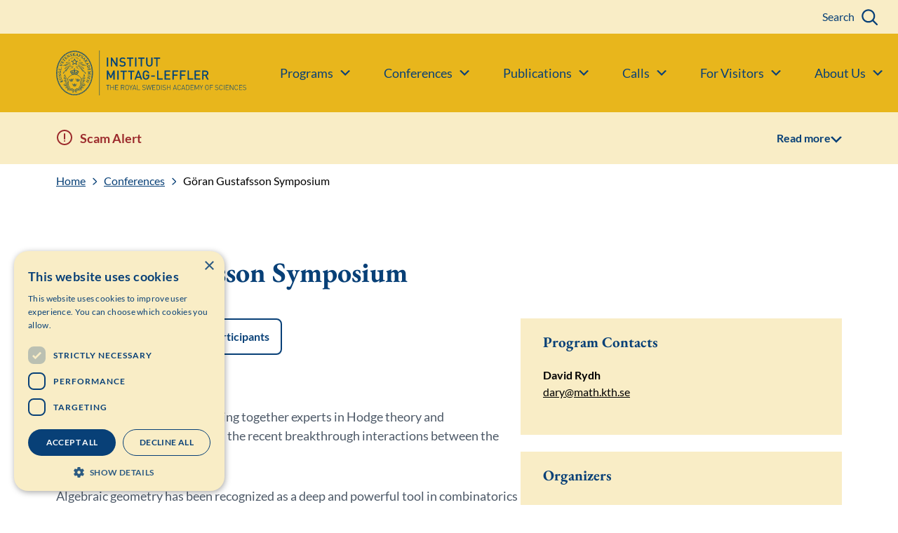

--- FILE ---
content_type: text/html; charset=UTF-8
request_url: https://www.mittag-leffler.se/activities/goran-gustafsson-symposium/
body_size: 12371
content:
<!doctype html>
<html lang="en-GB">

    <head>
    <meta charset="utf-8">
    <meta http-equiv="x-ua-compatible" content="ie=edge">
    <meta name="viewport" content="width=device-width, initial-scale=1, shrink-to-fit=no">
    <meta name="theme-color" content="#ffffff"/>
    <meta name="application-name" content="Mittag-Leffler"/>
    <meta name="msapplication-TileColor" content="#ffffff" />

                    <script type="module" src="https://www.mittag-leffler.se/app/themes/main/dist/main.js?ver=7178aad20a4973a4eef42fc1a0145061"></script>
    
    
    <meta name='robots' content='index, follow, max-image-preview:large, max-snippet:-1, max-video-preview:-1' />
	<style>img:is([sizes="auto" i], [sizes^="auto," i]) { contain-intrinsic-size: 3000px 1500px }</style>
	
<!-- Google Tag Manager for WordPress by gtm4wp.com -->
<script data-cfasync="false" data-pagespeed-no-defer>
	var gtm4wp_datalayer_name = "dataLayer";
	var dataLayer = dataLayer || [];
</script>
<!-- End Google Tag Manager for WordPress by gtm4wp.com -->
	<!-- This site is optimized with the Yoast SEO plugin v25.6 - https://yoast.com/wordpress/plugins/seo/ -->
	<title>Göran Gustafsson Symposium - Mittag-Leffler</title>
	<link rel="canonical" href="https://www.mittag-leffler.se/activities/goran-gustafsson-symposium/" />
	<meta property="og:locale" content="en_GB" />
	<meta property="og:type" content="article" />
	<meta property="og:title" content="Göran Gustafsson Symposium - Mittag-Leffler" />
	<meta property="og:description" content="The aim of this meeting is to bring together experts in Hodge theory and combinatorics of matroids, and the recent..." />
	<meta property="og:url" content="https://www.mittag-leffler.se/activities/goran-gustafsson-symposium/" />
	<meta property="og:site_name" content="Mittag-Leffler" />
	<meta property="article:modified_time" content="2024-08-26T12:25:09+00:00" />
	<meta name="twitter:card" content="summary_large_image" />
	<meta name="twitter:label1" content="Estimated reading time" />
	<meta name="twitter:data1" content="2 minutes" />
	<script type="application/ld+json" class="yoast-schema-graph">{"@context":"https://schema.org","@graph":[{"@type":"WebPage","@id":"https://www.mittag-leffler.se/activities/goran-gustafsson-symposium/","url":"https://www.mittag-leffler.se/activities/goran-gustafsson-symposium/","name":"Göran Gustafsson Symposium - Mittag-Leffler","isPartOf":{"@id":"https://www.mittag-leffler.se/#website"},"datePublished":"2023-03-06T12:47:11+00:00","dateModified":"2024-08-26T12:25:09+00:00","breadcrumb":{"@id":"https://www.mittag-leffler.se/activities/goran-gustafsson-symposium/#breadcrumb"},"inLanguage":"en-GB","potentialAction":[{"@type":"ReadAction","target":["https://www.mittag-leffler.se/activities/goran-gustafsson-symposium/"]}]},{"@type":"BreadcrumbList","@id":"https://www.mittag-leffler.se/activities/goran-gustafsson-symposium/#breadcrumb","itemListElement":[{"@type":"ListItem","position":1,"name":"Home","item":"https://www.mittag-leffler.se/"},{"@type":"ListItem","position":2,"name":"Göran Gustafsson Symposium"}]},{"@type":"WebSite","@id":"https://www.mittag-leffler.se/#website","url":"https://www.mittag-leffler.se/","name":"Mittag-Leffler","description":"Just another WordPress site","potentialAction":[{"@type":"SearchAction","target":{"@type":"EntryPoint","urlTemplate":"https://www.mittag-leffler.se/?s={search_term_string}"},"query-input":{"@type":"PropertyValueSpecification","valueRequired":true,"valueName":"search_term_string"}}],"inLanguage":"en-GB"}]}</script>
	<!-- / Yoast SEO plugin. -->


<link rel='dns-prefetch' href='//cdn.cookie-script.com' />
<script type="text/javascript">
/* <![CDATA[ */
window._wpemojiSettings = {"baseUrl":"https:\/\/s.w.org\/images\/core\/emoji\/16.0.1\/72x72\/","ext":".png","svgUrl":"https:\/\/s.w.org\/images\/core\/emoji\/16.0.1\/svg\/","svgExt":".svg","source":{"concatemoji":"https:\/\/www.mittag-leffler.se\/wp\/wp-includes\/js\/wp-emoji-release.min.js?ver=6.8.2"}};
/*! This file is auto-generated */
!function(s,n){var o,i,e;function c(e){try{var t={supportTests:e,timestamp:(new Date).valueOf()};sessionStorage.setItem(o,JSON.stringify(t))}catch(e){}}function p(e,t,n){e.clearRect(0,0,e.canvas.width,e.canvas.height),e.fillText(t,0,0);var t=new Uint32Array(e.getImageData(0,0,e.canvas.width,e.canvas.height).data),a=(e.clearRect(0,0,e.canvas.width,e.canvas.height),e.fillText(n,0,0),new Uint32Array(e.getImageData(0,0,e.canvas.width,e.canvas.height).data));return t.every(function(e,t){return e===a[t]})}function u(e,t){e.clearRect(0,0,e.canvas.width,e.canvas.height),e.fillText(t,0,0);for(var n=e.getImageData(16,16,1,1),a=0;a<n.data.length;a++)if(0!==n.data[a])return!1;return!0}function f(e,t,n,a){switch(t){case"flag":return n(e,"\ud83c\udff3\ufe0f\u200d\u26a7\ufe0f","\ud83c\udff3\ufe0f\u200b\u26a7\ufe0f")?!1:!n(e,"\ud83c\udde8\ud83c\uddf6","\ud83c\udde8\u200b\ud83c\uddf6")&&!n(e,"\ud83c\udff4\udb40\udc67\udb40\udc62\udb40\udc65\udb40\udc6e\udb40\udc67\udb40\udc7f","\ud83c\udff4\u200b\udb40\udc67\u200b\udb40\udc62\u200b\udb40\udc65\u200b\udb40\udc6e\u200b\udb40\udc67\u200b\udb40\udc7f");case"emoji":return!a(e,"\ud83e\udedf")}return!1}function g(e,t,n,a){var r="undefined"!=typeof WorkerGlobalScope&&self instanceof WorkerGlobalScope?new OffscreenCanvas(300,150):s.createElement("canvas"),o=r.getContext("2d",{willReadFrequently:!0}),i=(o.textBaseline="top",o.font="600 32px Arial",{});return e.forEach(function(e){i[e]=t(o,e,n,a)}),i}function t(e){var t=s.createElement("script");t.src=e,t.defer=!0,s.head.appendChild(t)}"undefined"!=typeof Promise&&(o="wpEmojiSettingsSupports",i=["flag","emoji"],n.supports={everything:!0,everythingExceptFlag:!0},e=new Promise(function(e){s.addEventListener("DOMContentLoaded",e,{once:!0})}),new Promise(function(t){var n=function(){try{var e=JSON.parse(sessionStorage.getItem(o));if("object"==typeof e&&"number"==typeof e.timestamp&&(new Date).valueOf()<e.timestamp+604800&&"object"==typeof e.supportTests)return e.supportTests}catch(e){}return null}();if(!n){if("undefined"!=typeof Worker&&"undefined"!=typeof OffscreenCanvas&&"undefined"!=typeof URL&&URL.createObjectURL&&"undefined"!=typeof Blob)try{var e="postMessage("+g.toString()+"("+[JSON.stringify(i),f.toString(),p.toString(),u.toString()].join(",")+"));",a=new Blob([e],{type:"text/javascript"}),r=new Worker(URL.createObjectURL(a),{name:"wpTestEmojiSupports"});return void(r.onmessage=function(e){c(n=e.data),r.terminate(),t(n)})}catch(e){}c(n=g(i,f,p,u))}t(n)}).then(function(e){for(var t in e)n.supports[t]=e[t],n.supports.everything=n.supports.everything&&n.supports[t],"flag"!==t&&(n.supports.everythingExceptFlag=n.supports.everythingExceptFlag&&n.supports[t]);n.supports.everythingExceptFlag=n.supports.everythingExceptFlag&&!n.supports.flag,n.DOMReady=!1,n.readyCallback=function(){n.DOMReady=!0}}).then(function(){return e}).then(function(){var e;n.supports.everything||(n.readyCallback(),(e=n.source||{}).concatemoji?t(e.concatemoji):e.wpemoji&&e.twemoji&&(t(e.twemoji),t(e.wpemoji)))}))}((window,document),window._wpemojiSettings);
/* ]]> */
</script>
<style id='wp-emoji-styles-inline-css' type='text/css'>

	img.wp-smiley, img.emoji {
		display: inline !important;
		border: none !important;
		box-shadow: none !important;
		height: 1em !important;
		width: 1em !important;
		margin: 0 0.07em !important;
		vertical-align: -0.1em !important;
		background: none !important;
		padding: 0 !important;
	}
</style>
<link rel='stylesheet' id='wp-block-library-css' href='https://www.mittag-leffler.se/wp/wp-includes/css/dist/block-library/style.min.css?ver=6.8.2' type='text/css' media='all' />
<style id='classic-theme-styles-inline-css' type='text/css'>
/*! This file is auto-generated */
.wp-block-button__link{color:#fff;background-color:#32373c;border-radius:9999px;box-shadow:none;text-decoration:none;padding:calc(.667em + 2px) calc(1.333em + 2px);font-size:1.125em}.wp-block-file__button{background:#32373c;color:#fff;text-decoration:none}
</style>
<style id='elasticpress-related-posts-style-inline-css' type='text/css'>
.editor-styles-wrapper .wp-block-elasticpress-related-posts ul,.wp-block-elasticpress-related-posts ul{list-style-type:none;padding:0}.editor-styles-wrapper .wp-block-elasticpress-related-posts ul li a>div{display:inline}

</style>
<style id='global-styles-inline-css' type='text/css'>
:root{--wp--preset--aspect-ratio--square: 1;--wp--preset--aspect-ratio--4-3: 4/3;--wp--preset--aspect-ratio--3-4: 3/4;--wp--preset--aspect-ratio--3-2: 3/2;--wp--preset--aspect-ratio--2-3: 2/3;--wp--preset--aspect-ratio--16-9: 16/9;--wp--preset--aspect-ratio--9-16: 9/16;--wp--preset--color--black: #000000;--wp--preset--color--cyan-bluish-gray: #abb8c3;--wp--preset--color--white: #ffffff;--wp--preset--color--pale-pink: #f78da7;--wp--preset--color--vivid-red: #cf2e2e;--wp--preset--color--luminous-vivid-orange: #ff6900;--wp--preset--color--luminous-vivid-amber: #fcb900;--wp--preset--color--light-green-cyan: #7bdcb5;--wp--preset--color--vivid-green-cyan: #00d084;--wp--preset--color--pale-cyan-blue: #8ed1fc;--wp--preset--color--vivid-cyan-blue: #0693e3;--wp--preset--color--vivid-purple: #9b51e0;--wp--preset--gradient--vivid-cyan-blue-to-vivid-purple: linear-gradient(135deg,rgba(6,147,227,1) 0%,rgb(155,81,224) 100%);--wp--preset--gradient--light-green-cyan-to-vivid-green-cyan: linear-gradient(135deg,rgb(122,220,180) 0%,rgb(0,208,130) 100%);--wp--preset--gradient--luminous-vivid-amber-to-luminous-vivid-orange: linear-gradient(135deg,rgba(252,185,0,1) 0%,rgba(255,105,0,1) 100%);--wp--preset--gradient--luminous-vivid-orange-to-vivid-red: linear-gradient(135deg,rgba(255,105,0,1) 0%,rgb(207,46,46) 100%);--wp--preset--gradient--very-light-gray-to-cyan-bluish-gray: linear-gradient(135deg,rgb(238,238,238) 0%,rgb(169,184,195) 100%);--wp--preset--gradient--cool-to-warm-spectrum: linear-gradient(135deg,rgb(74,234,220) 0%,rgb(151,120,209) 20%,rgb(207,42,186) 40%,rgb(238,44,130) 60%,rgb(251,105,98) 80%,rgb(254,248,76) 100%);--wp--preset--gradient--blush-light-purple: linear-gradient(135deg,rgb(255,206,236) 0%,rgb(152,150,240) 100%);--wp--preset--gradient--blush-bordeaux: linear-gradient(135deg,rgb(254,205,165) 0%,rgb(254,45,45) 50%,rgb(107,0,62) 100%);--wp--preset--gradient--luminous-dusk: linear-gradient(135deg,rgb(255,203,112) 0%,rgb(199,81,192) 50%,rgb(65,88,208) 100%);--wp--preset--gradient--pale-ocean: linear-gradient(135deg,rgb(255,245,203) 0%,rgb(182,227,212) 50%,rgb(51,167,181) 100%);--wp--preset--gradient--electric-grass: linear-gradient(135deg,rgb(202,248,128) 0%,rgb(113,206,126) 100%);--wp--preset--gradient--midnight: linear-gradient(135deg,rgb(2,3,129) 0%,rgb(40,116,252) 100%);--wp--preset--font-size--small: 13px;--wp--preset--font-size--medium: 20px;--wp--preset--font-size--large: 36px;--wp--preset--font-size--x-large: 42px;--wp--preset--spacing--20: 0.44rem;--wp--preset--spacing--30: 0.67rem;--wp--preset--spacing--40: 1rem;--wp--preset--spacing--50: 1.5rem;--wp--preset--spacing--60: 2.25rem;--wp--preset--spacing--70: 3.38rem;--wp--preset--spacing--80: 5.06rem;--wp--preset--shadow--natural: 6px 6px 9px rgba(0, 0, 0, 0.2);--wp--preset--shadow--deep: 12px 12px 50px rgba(0, 0, 0, 0.4);--wp--preset--shadow--sharp: 6px 6px 0px rgba(0, 0, 0, 0.2);--wp--preset--shadow--outlined: 6px 6px 0px -3px rgba(255, 255, 255, 1), 6px 6px rgba(0, 0, 0, 1);--wp--preset--shadow--crisp: 6px 6px 0px rgba(0, 0, 0, 1);}:where(.is-layout-flex){gap: 0.5em;}:where(.is-layout-grid){gap: 0.5em;}body .is-layout-flex{display: flex;}.is-layout-flex{flex-wrap: wrap;align-items: center;}.is-layout-flex > :is(*, div){margin: 0;}body .is-layout-grid{display: grid;}.is-layout-grid > :is(*, div){margin: 0;}:where(.wp-block-columns.is-layout-flex){gap: 2em;}:where(.wp-block-columns.is-layout-grid){gap: 2em;}:where(.wp-block-post-template.is-layout-flex){gap: 1.25em;}:where(.wp-block-post-template.is-layout-grid){gap: 1.25em;}.has-black-color{color: var(--wp--preset--color--black) !important;}.has-cyan-bluish-gray-color{color: var(--wp--preset--color--cyan-bluish-gray) !important;}.has-white-color{color: var(--wp--preset--color--white) !important;}.has-pale-pink-color{color: var(--wp--preset--color--pale-pink) !important;}.has-vivid-red-color{color: var(--wp--preset--color--vivid-red) !important;}.has-luminous-vivid-orange-color{color: var(--wp--preset--color--luminous-vivid-orange) !important;}.has-luminous-vivid-amber-color{color: var(--wp--preset--color--luminous-vivid-amber) !important;}.has-light-green-cyan-color{color: var(--wp--preset--color--light-green-cyan) !important;}.has-vivid-green-cyan-color{color: var(--wp--preset--color--vivid-green-cyan) !important;}.has-pale-cyan-blue-color{color: var(--wp--preset--color--pale-cyan-blue) !important;}.has-vivid-cyan-blue-color{color: var(--wp--preset--color--vivid-cyan-blue) !important;}.has-vivid-purple-color{color: var(--wp--preset--color--vivid-purple) !important;}.has-black-background-color{background-color: var(--wp--preset--color--black) !important;}.has-cyan-bluish-gray-background-color{background-color: var(--wp--preset--color--cyan-bluish-gray) !important;}.has-white-background-color{background-color: var(--wp--preset--color--white) !important;}.has-pale-pink-background-color{background-color: var(--wp--preset--color--pale-pink) !important;}.has-vivid-red-background-color{background-color: var(--wp--preset--color--vivid-red) !important;}.has-luminous-vivid-orange-background-color{background-color: var(--wp--preset--color--luminous-vivid-orange) !important;}.has-luminous-vivid-amber-background-color{background-color: var(--wp--preset--color--luminous-vivid-amber) !important;}.has-light-green-cyan-background-color{background-color: var(--wp--preset--color--light-green-cyan) !important;}.has-vivid-green-cyan-background-color{background-color: var(--wp--preset--color--vivid-green-cyan) !important;}.has-pale-cyan-blue-background-color{background-color: var(--wp--preset--color--pale-cyan-blue) !important;}.has-vivid-cyan-blue-background-color{background-color: var(--wp--preset--color--vivid-cyan-blue) !important;}.has-vivid-purple-background-color{background-color: var(--wp--preset--color--vivid-purple) !important;}.has-black-border-color{border-color: var(--wp--preset--color--black) !important;}.has-cyan-bluish-gray-border-color{border-color: var(--wp--preset--color--cyan-bluish-gray) !important;}.has-white-border-color{border-color: var(--wp--preset--color--white) !important;}.has-pale-pink-border-color{border-color: var(--wp--preset--color--pale-pink) !important;}.has-vivid-red-border-color{border-color: var(--wp--preset--color--vivid-red) !important;}.has-luminous-vivid-orange-border-color{border-color: var(--wp--preset--color--luminous-vivid-orange) !important;}.has-luminous-vivid-amber-border-color{border-color: var(--wp--preset--color--luminous-vivid-amber) !important;}.has-light-green-cyan-border-color{border-color: var(--wp--preset--color--light-green-cyan) !important;}.has-vivid-green-cyan-border-color{border-color: var(--wp--preset--color--vivid-green-cyan) !important;}.has-pale-cyan-blue-border-color{border-color: var(--wp--preset--color--pale-cyan-blue) !important;}.has-vivid-cyan-blue-border-color{border-color: var(--wp--preset--color--vivid-cyan-blue) !important;}.has-vivid-purple-border-color{border-color: var(--wp--preset--color--vivid-purple) !important;}.has-vivid-cyan-blue-to-vivid-purple-gradient-background{background: var(--wp--preset--gradient--vivid-cyan-blue-to-vivid-purple) !important;}.has-light-green-cyan-to-vivid-green-cyan-gradient-background{background: var(--wp--preset--gradient--light-green-cyan-to-vivid-green-cyan) !important;}.has-luminous-vivid-amber-to-luminous-vivid-orange-gradient-background{background: var(--wp--preset--gradient--luminous-vivid-amber-to-luminous-vivid-orange) !important;}.has-luminous-vivid-orange-to-vivid-red-gradient-background{background: var(--wp--preset--gradient--luminous-vivid-orange-to-vivid-red) !important;}.has-very-light-gray-to-cyan-bluish-gray-gradient-background{background: var(--wp--preset--gradient--very-light-gray-to-cyan-bluish-gray) !important;}.has-cool-to-warm-spectrum-gradient-background{background: var(--wp--preset--gradient--cool-to-warm-spectrum) !important;}.has-blush-light-purple-gradient-background{background: var(--wp--preset--gradient--blush-light-purple) !important;}.has-blush-bordeaux-gradient-background{background: var(--wp--preset--gradient--blush-bordeaux) !important;}.has-luminous-dusk-gradient-background{background: var(--wp--preset--gradient--luminous-dusk) !important;}.has-pale-ocean-gradient-background{background: var(--wp--preset--gradient--pale-ocean) !important;}.has-electric-grass-gradient-background{background: var(--wp--preset--gradient--electric-grass) !important;}.has-midnight-gradient-background{background: var(--wp--preset--gradient--midnight) !important;}.has-small-font-size{font-size: var(--wp--preset--font-size--small) !important;}.has-medium-font-size{font-size: var(--wp--preset--font-size--medium) !important;}.has-large-font-size{font-size: var(--wp--preset--font-size--large) !important;}.has-x-large-font-size{font-size: var(--wp--preset--font-size--x-large) !important;}
:where(.wp-block-post-template.is-layout-flex){gap: 1.25em;}:where(.wp-block-post-template.is-layout-grid){gap: 1.25em;}
:where(.wp-block-columns.is-layout-flex){gap: 2em;}:where(.wp-block-columns.is-layout-grid){gap: 2em;}
:root :where(.wp-block-pullquote){font-size: 1.5em;line-height: 1.6;}
</style>
<link rel='stylesheet' id='elasticpress-facets-css' href='https://www.mittag-leffler.se/app/plugins/elasticpress/dist/css/facets-styles.css?ver=5797fb4036fc4007a87a' type='text/css' media='all' />
<link rel='stylesheet' id='sage/main.css-css' href='https://www.mittag-leffler.se/app/themes/main/dist/main.css?ver=7178aad20a4973a4eef42fc1a0145061' type='text/css' media='all' />
<link rel='stylesheet' id='sage/mittag-leffler.css-css' href='https://www.mittag-leffler.se/app/themes/main/dist/mittag-leffler.css?ver=7178aad20a4973a4eef42fc1a0145061' type='text/css' media='all' />
<script type="text/javascript" src="//cdn.cookie-script.com/s/a3ae095d3a30ea71bdcb83766d7248b5.js?ver=7178aad20a4973a4eef42fc1a0145061" id="cookie-script-js"></script>

<!-- Google Tag Manager for WordPress by gtm4wp.com -->
<!-- GTM Container placement set to manual -->
<script data-cfasync="false" data-pagespeed-no-defer>
	var dataLayer_content = {"pagePostType":"ventla_program","pagePostType2":"single-ventla_program","pagePostAuthor":"Cristian Wahlén"};
	dataLayer.push( dataLayer_content );
</script>
<script data-cfasync="false" data-pagespeed-no-defer>
(function(w,d,s,l,i){w[l]=w[l]||[];w[l].push({'gtm.start':
new Date().getTime(),event:'gtm.js'});var f=d.getElementsByTagName(s)[0],
j=d.createElement(s),dl=l!='dataLayer'?'&l='+l:'';j.async=true;j.src=
'//www.googletagmanager.com/gtm.js?id='+i+dl;f.parentNode.insertBefore(j,f);
})(window,document,'script','dataLayer','GTM-M7D8JW8');
</script>
<!-- End Google Tag Manager for WordPress by gtm4wp.com -->            <link rel="preload" href="https://www.mittag-leffler.se/app/themes/main/dist/mittag-leffler.css" as="style" />
        <link rel="manifest" href="/manifest.webmanifest?ver=7178aad20a4973a4eef42fc1a0145061" crossorigin="use-credentials">
    <link rel="icon" href="https://www.mittag-leffler.se/app/uploads/2023/03/cropped-GostaPlayer-Icon-32x32.jpg" sizes="32x32" />
<link rel="icon" href="https://www.mittag-leffler.se/app/uploads/2023/03/cropped-GostaPlayer-Icon-192x192.jpg" sizes="192x192" />
<link rel="apple-touch-icon" href="https://www.mittag-leffler.se/app/uploads/2023/03/cropped-GostaPlayer-Icon-180x180.jpg" />
<meta name="msapplication-TileImage" content="https://www.mittag-leffler.se/app/uploads/2023/03/cropped-GostaPlayer-Icon-270x270.jpg" />
</head>
    <body>
        <a
          href="#main-content"
          class="skip-link button button--small"
        >
            Skip to content        </a>
        <!--[if IE]>
                <![endif]-->

            <header class="header js-header">
    <div class="header__container">
        <div class="header__content">
                            <a class="header__brand-en" href="https://www.mittag-leffler.se/" aria-label="Logo">
                    <div class="header__logo-en"></div>
                </a>
                        <label class="header__search header__search--mobile" for="search-mobile"><span class="sr-only">Search</span></label>
            <div class="header__hamburger">
                <a class="hamburger js-toggle-menu" role="button" aria-label="Menu" data-toggle=".header__nav-container">
                    <span></span>
                    <span></span>
                    <span></span>
                    <span></span>
                </a>
            </div>
            <div class="header__search-form header__search-form--mobile">
                    <form role="search" method="get" class="search-form search-form--mobile" action="https://www.mittag-leffler.se/">
        <input class="search-form__field" type="search" value="" name="s" id="search-mobile"  placeholder="Search" required />
        <span class="search-form__background"></span>
        <input class="search-form__button" type="submit" value="Search" />
    </form>
                </div>
            <div class="header__nav-container">
                <div class="header__nav">
                    <nav class="header__menu" aria-label="Primary navigation">
                        <ul id="menu-main-menu-english" class="menu menu--primary"><li id="primary_navigation-1069" class="menu__item menu__item--has-children menu__item--visible"><a href='#' rel='' title='' target='_self' class='menu__link menu__link--is-link menu__link--is-button js-toggle-children'><span class="menu__title">Programs</span></a>
<ul class="menu__children">
	<li id="primary_navigation-1067" class="menu__item menu__item--visible"><a href='https://www.mittag-leffler.se/programs/' rel='' title='' target='_self' class='menu__link menu__link--is-link'><span class="menu__title">Current/Future Programs</span></a></li>
	<li id="primary_navigation-1068" class="menu__item menu__item--visible"><a href='https://www.mittag-leffler.se/programs/?passed=1' rel='' title='' target='_self' class='menu__link menu__link--is-link'><span class="menu__title">Previous Programs</span></a></li>
</ul>
</li>
<li id="primary_navigation-1070" class="menu__item menu__item--has-children menu__item--visible"><a href='#' rel='' title='' target='_self' class='menu__link menu__link--is-link menu__link--is-button js-toggle-children'><span class="menu__title">Conferences</span></a>
<ul class="menu__children">
	<li id="primary_navigation-9405" class="menu__item menu__item--visible"><a href='https://www.mittag-leffler.se/conferences/' rel='' title='' target='_self' class='menu__link menu__link--is-link'><span class="menu__title">Current/Future Conferences</span></a></li>
	<li id="primary_navigation-1073" class="menu__item menu__item--visible"><a href='https://www.mittag-leffler.se/conferences/?passed=1' rel='' title='' target='_self' class='menu__link menu__link--is-link'><span class="menu__title">Previous Conferences</span></a></li>
</ul>
</li>
<li id="primary_navigation-60" class="menu__item menu__item--has-children menu__item--visible"><a href='#' rel='' title='' target='_self' class='menu__link menu__link--is-link menu__link--is-button js-toggle-children'><span class="menu__title">Publications</span></a>
<ul class="menu__children">
	<li id="primary_navigation-54" class="menu__item menu__item--visible"><a href='https://www.mittag-leffler.se/publications/acta-mathematica/' rel='' title='' target='_self' class='menu__link menu__link--is-link'><span class="menu__title">Acta Mathematica</span></a></li>
	<li id="primary_navigation-55" class="menu__item menu__item--visible"><a href='https://www.mittag-leffler.se/publications/arkiv-for-matematik/' rel='' title='' target='_self' class='menu__link menu__link--is-link'><span class="menu__title">Arkiv för matematik</span></a></li>
	<li id="primary_navigation-56" class="menu__item menu__item--visible"><a href='https://www.mittag-leffler.se/publications/preprint-list/' rel='' title='' target='_self' class='menu__link menu__link--is-link'><span class="menu__title">Preprints</span></a></li>
</ul>
</li>
<li id="primary_navigation-14716" class="menu__item menu__item--has-children menu__item--visible"><a href='#' rel='' title='' target='_self' class='menu__link menu__link--is-link menu__link--is-button js-toggle-children'><span class="menu__title">Calls</span></a>
<ul class="menu__children">
	<li id="primary_navigation-14717" class="menu__item menu__item--visible"><a href='https://www.mittag-leffler.se/calls/call-for-junior-fellowships/' rel='' title='' target='_self' class='menu__link menu__link--is-link'><span class="menu__title">Call for Junior Fellowships</span></a></li>
	<li id="primary_navigation-15895" class="menu__item menu__item--visible"><a href='https://www.mittag-leffler.se/calls/call-for-programs/' rel='' title='' target='_self' class='menu__link menu__link--is-link'><span class="menu__title">Call for Programs</span></a></li>
	<li id="primary_navigation-15922" class="menu__item menu__item--visible"><a href='https://www.mittag-leffler.se/calls/call-for-conferences/' rel='' title='' target='_self' class='menu__link menu__link--is-link'><span class="menu__title">Call for Conferences</span></a></li>
</ul>
</li>
<li id="primary_navigation-3469" class="menu__item menu__item--has-children menu__item--visible"><a href='#' rel='' title='' target='_self' class='menu__link menu__link--is-link menu__link--is-button js-toggle-children'><span class="menu__title">For Visitors</span></a>
<ul class="menu__children">
	<li id="primary_navigation-3468" class="menu__item menu__item--visible"><a href='https://www.mittag-leffler.se/for-visitors/the-iml-app/' rel='' title='' target='_self' class='menu__link menu__link--is-link'><span class="menu__title">IML App</span></a></li>
	<li id="primary_navigation-6679" class="menu__item menu__item--visible"><a href='https://www.mittag-leffler.se/for-visitors/iml-campus/' rel='' title='' target='_self' class='menu__link menu__link--is-link'><span class="menu__title">IML Campus</span></a></li>
	<li id="primary_navigation-3470" class="menu__item menu__item--visible"><a href='https://www.mittag-leffler.se/for-visitors/visit-us/' rel='' title='' target='_self' class='menu__link menu__link--is-link'><span class="menu__title">Travel to IML</span></a></li>
	<li id="primary_navigation-3467" class="menu__item menu__item--visible"><a href='https://www.mittag-leffler.se/for-visitors/iml-giftshop/' rel='' title='' target='_self' class='menu__link menu__link--is-link'><span class="menu__title">IML Giftshop</span></a></li>
	<li id="primary_navigation-16275" class="menu__item menu__item--visible"><a href='https://www.mittag-leffler.se/scam-alert/' rel='' title='' target='_self' class='menu__link menu__link--is-link'><span class="menu__title">Scam Alert</span></a></li>
</ul>
</li>
<li id="primary_navigation-61" class="menu__item menu__item--has-children menu__item--visible"><a href='#' rel='' title='' target='_self' class='menu__link menu__link--is-link menu__link--is-button js-toggle-children'><span class="menu__title">About Us</span></a>
<ul class="menu__children">
	<li id="primary_navigation-44" class="menu__item menu__item--visible"><a href='https://www.mittag-leffler.se/about-us/institute-mittag-leffler/' rel='' title='' target='_self' class='menu__link menu__link--is-link'><span class="menu__title">Institut Mittag-Leffler</span></a></li>
	<li id="primary_navigation-84" class="menu__item menu__item--visible"><a href='https://www.mittag-leffler.se/about-us/library/' rel='' title='' target='_self' class='menu__link menu__link--is-link'><span class="menu__title">Library</span></a></li>
	<li id="primary_navigation-52" class="menu__item menu__item--visible"><a href='https://www.mittag-leffler.se/about-us/history/' rel='' title='' target='_self' class='menu__link menu__link--is-link'><span class="menu__title">History</span></a></li>
	<li id="primary_navigation-505" class="menu__item menu__item--visible"><a href='https://www.mittag-leffler.se/about-us/scientific-board/' rel='' title='' target='_self' class='menu__link menu__link--is-link'><span class="menu__title">Scientific Board</span></a></li>
	<li id="primary_navigation-14204" class="menu__item menu__item--visible"><a href='https://www.mittag-leffler.se/about-us/support/' rel='' title='' target='_self' class='menu__link menu__link--is-link'><span class="menu__title">Support</span></a></li>
	<li id="primary_navigation-46" class="menu__item menu__item--visible"><a href='https://www.mittag-leffler.se/about-us/contact/' rel='' title='' target='_self' class='menu__link menu__link--is-link'><span class="menu__title">Contact</span></a></li>
</ul>
</li>
</ul>                    </nav>
                    <nav class="header__service" aria-label="Secondary navigation">
                                                <div class="header__search-form header__search-form--desktop">
                                <form role="search" method="get" class="search-form search-form--desktop" action="https://www.mittag-leffler.se/">
        <input class="search-form__field" type="search" value="" name="s" id="search-desktop"  placeholder="Search" required />
        <span class="search-form__background"></span>
        <input class="search-form__button" type="submit" value="Search" />
    </form>
                            </div>
                        <span class="header__search-controls">
                            <label class="header__search header__search--desktop" for="search-desktop">Search</label>
                            <span class="header__search-blur js-close-search" role="button">Cancel</span>
                        </span>
                    </nav>
                </div>
            </div>
        </div>
    </div>
</header>

                                    <div class="alert js-alert">
                <div class="alert__container">
                    <header class="alert__header js-alert-open">
                        <h2 class="alert__header-title">Scam Alert</h2>
                        <button class="alert__open"><span>Read more</span><svg width="14" height="8" viewBox="0 0 14 8" fill="none" xmlns="http://www.w3.org/2000/svg"><path d="M2 0L7 5L12 0L14 1L7 8L0 1L2 0Z" fill="#4E5A68"/></svg></button>
                    </header>
                    <div class="alert__content">
                        <div class="alert__top js-alert-close">
                            <h2 class="alert__title">Scam Alert</h2>
                            <button class="alert__close">Close<svg width="14" height="8" viewBox="0 0 14 8" fill="none" xmlns="http://www.w3.org/2000/svg"><path d="M2 0L7 5L12 0L14 1L7 8L0 1L2 0Z" fill="#4E5A68"/></svg></button>
                        </div>
                        <div class="alert__text"><p><span>Please verify and be careful about any phishing and scam attempts from external companies.</span><br />
<span>All conferences and research programs at IML are free of charge.</span><br />
<span>We will not ask you for any payments regarding your accommodation or travel arrangements</span></p>
</div>
                                            </div>
                </div>
            </div>
                <main>
            <div class="main" id="main-content">
                <nav class="breadcrumb">
    <a href="https://www.mittag-leffler.se">Home</a><a href="https://www.mittag-leffler.se/conferences/">Conferences</a>Göran Gustafsson Symposium</nav>

<div class="single-program single-program--conferences">
    <h1 class="single-program__title">Göran Gustafsson Symposium</h1>
    <div class="single-program__content">
        <div class="tabs js-tabs">
            <div class="tabs__list tabs__list--mobile">
                <div class="form">
                    <select class="form__select" name="" id="js-tabs-nav">
                        <option value="#program">Program</option>
                        <option value="#seminars">Seminars</option>
                                                    <option value="#participants">Participants</option>
                                                                                            </select>
                </div>
            </div>
            <ul class="tabs__list tabs__list--desktop">
                <li class="tabs__item"><a class="tabs__button tabs__button--active button button--tab" href="#program">Program</a></li>

                                    <li class="tabs__item"><a class="tabs__button button button--tab" href="#seminars">Seminars</a></li>
                
                                    <li class="tabs__item"><a class="tabs__button button button--tab" href="#participants">Participants</a></li>
                
                
                            </ul>
            <div class="tabs__wrapper">
                <section class="tabs__section" data-section="program">
                    <h2 class="tabs__title">May 30 - June 1, 2022</h2>
                    <div class="wysiwyg">
                        <p>The aim of this meeting is to bring together experts in Hodge theory and combinatorics of matroids, and the recent breakthrough interactions between the two fields.</p>
<p>Algebraic geometry has been recognized as a deep and powerful tool in combinatorics at least since Stanley&#8217;s proof of the g-theorem (McMullen&#8217;s conjecture), which characterizes all possible sequences counting the numbers of faces in each dimension of a simplicial polytope. Stanley&#8217;s proof, in a remarkable three-page 1980 paper, uses the Hard Lefschetz theorem for the toric variety associated to the polytope. His proof is now a prototype of an established paradigm for proving properties of integer sequences: to prove positivity, show that they are Betti numbers of some geometric object; to prove unimodality, use Hard Lefschetz; and to prove log-concavity, use the Hodge–Riemann bilinear relations from Hodge theory.</p>
<p>A more recent paradigm is the possibility of doing algebraic geometry without algebra and without geometry. The prototype here is the 2017 proof by Adiprasito–Huh–Katz of the Heron–Rota–Welsh conjecture on the log-concavity of the characteristic polynomial of matroids. Recall that matroids are combinatorial structures which axiomatize the notion of linear dependence, and that a matroid is said to be representable over a field F if it can be realized by a family of vectors in a vector space over F. The Heron–Rota–Welsh conjecture was known before Adiprasito–Huh–Katz for matroids representable over the complex numbers, by work of Feichtner–Yuzvinsky. But the conjecture was for an arbitrary matroid, which might not be associated to any type of geometry at all! The proof by Adiprasito–Huh–Katz builds an object from combinatorics, which ought to play the role of the cohomology ring, and proves Poincaré duality, Hard Lefschetz and the Hodge–Riemann bilinear relations for this object directly. More recently, Braden–Huh–Matherne–Proudfoot–Wang have developed a combinatorial analogue of Goresky–MacPherson&#8217;s intersection cohomology for an arbitrary matroid, and used it to prove the Dowling–Wilson top-heavy conjecture (known previously in the representable case by work of Huh–Wang) and non-negativity of coefficients of matroid Kazhdan–Lusztig polynomials (known previously in the representable case by work of Elias–Proudfoot–Wakefield). This is all very remarkable — apparently one can do abstract Hodge theory for matroids and related combinatorial objects, but we do not yet understand why.</p>
<p>At the forefront of all these developments is June Huh, who will deliver the plenary lecture series at the symposium. Huh&#8217;s work is characterized by a childlike curiosity and fearlessness, and has led to several completely unexpected developments. Among June Huh&#8217;s many awards and honors are the New Horizons in Mathematics prize and the Samsung Ho-Am prize. He was invited speaker at the 2018 ICM.</p>
                    </div>
                </section>

                <section class="tabs__section" data-section="seminars">
                    <h2 class="tabs__title">Seminars <span class="tabs__shortcut js-goto-upcoming-seminars" role="button">Scroll to the next upcoming seminar</span></h2>

                    <div class="seminars">
                        <ul>
                                                            
                                <li class="articlelist__item seminars__item">
                                    
<article class="seminars__card card ">

    <span class="sr-only">Lorentzian polynomials</span>

    <a class="seminars__link" href="https://www.mittag-leffler.se/seminar/lorentzian-polynomials/" target="_self">
            </a>

    <span class="seminars__date">May 30 10:00 - 11:00</span>
    <h3 class="seminars__title">Lorentzian polynomials</h3>

    
</article>
                                </li>

                                                            
                                <li class="articlelist__item seminars__item">
                                    
<article class="seminars__card card ">

    <span class="sr-only">Tropical Ideals</span>

    <a class="seminars__link" href="https://www.mittag-leffler.se/seminar/tropical-ideals/" target="_self">
            </a>

    <span class="seminars__date">May 30 13:45 - 14:45</span>
    <h3 class="seminars__title">Tropical Ideals</h3>

    
</article>
                                </li>

                                                            
                                <li class="articlelist__item seminars__item">
                                    
<article class="seminars__card card ">

    <span class="sr-only">Chern-Schwartz-MacPherson cycles of matroids and beyond</span>

    <a class="seminars__link" href="https://www.mittag-leffler.se/seminar/chern-schwartz-macpherson-cycles-of-matroids-and-beyond/" target="_self">
            </a>

    <span class="seminars__date">May 30 15:00 - 16:00</span>
    <h3 class="seminars__title">Chern-Schwartz-MacPherson cycles of matroids and beyond</h3>

    
</article>
                                </li>

                                                            
                                <li class="articlelist__item seminars__item">
                                    
<article class="seminars__card card ">

    <span class="sr-only">Talk 4 (Online)</span>

    <a class="seminars__link" href="https://www.mittag-leffler.se/seminar/talk-4-online/" target="_self">
            </a>

    <span class="seminars__date">May 30 16:15 - 17:15</span>
    <h3 class="seminars__title">Talk 4 (Online)</h3>

    
</article>
                                </li>

                                                            
                                <li class="articlelist__item seminars__item">
                                    
<article class="seminars__card card ">

    <span class="sr-only">Open problems on Lorentzian polynomials</span>

    <a class="seminars__link" href="https://www.mittag-leffler.se/seminar/open-problems-on-lorentzian-polynomials/" target="_self">
            </a>

    <span class="seminars__date">May 31 09:45 - 10:45</span>
    <h3 class="seminars__title">Open problems on Lorentzian polynomials</h3>

    
</article>
                                </li>

                                                            
                                <li class="articlelist__item seminars__item">
                                    
<article class="seminars__card card ">

    <span class="sr-only">Hodge theory for tropical fans</span>

    <a class="seminars__link" href="https://www.mittag-leffler.se/seminar/hodge-theory-for-tropical-fans/" target="_self">
            </a>

    <span class="seminars__date">May 31 11:00 - 12:00</span>
    <h3 class="seminars__title">Hodge theory for tropical fans</h3>

    
</article>
                                </li>

                                                            
                                <li class="articlelist__item seminars__item">
                                    
<article class="seminars__card card ">

    <span class="sr-only">Chow classes of delta-matroids</span>

    <a class="seminars__link" href="https://www.mittag-leffler.se/seminar/chow-classes-of-delta-matroids/" target="_self">
            </a>

    <span class="seminars__date">May 31 13:30 - 14:30</span>
    <h3 class="seminars__title">Chow classes of delta-matroids</h3>

    
</article>
                                </li>

                                                            
                                <li class="articlelist__item seminars__item">
                                    
<article class="seminars__card card ">

    <span class="sr-only">Hodge theory for polymatroids</span>

    <a class="seminars__link" href="https://www.mittag-leffler.se/seminar/hodge-theory-for-polymatroids/" target="_self">
            </a>

    <span class="seminars__date">May 31 14:45 - 15:45</span>
    <h3 class="seminars__title">Hodge theory for polymatroids</h3>

    
</article>
                                </li>

                                                            
                                <li class="articlelist__item seminars__item">
                                    
<article class="seminars__card card ">

    <span class="sr-only">Moduli spaces in matroid theory</span>

    <a class="seminars__link" href="https://www.mittag-leffler.se/seminar/moduli-spaces-in-matroid-theory/" target="_self">
            </a>

    <span class="seminars__date">May 31 16:00 - 17:00</span>
    <h3 class="seminars__title">Moduli spaces in matroid theory</h3>

    
</article>
                                </li>

                                                            
                                <li class="articlelist__item seminars__item">
                                    
<article class="seminars__card card ">

    <span class="sr-only">Kazhdan–Lusztig theory and Hodge theory for matroids</span>

    <a class="seminars__link" href="https://www.mittag-leffler.se/seminar/kazhdan-lusztig-theory-and-hodge-theory-for-matroids/" target="_self">
            </a>

    <span class="seminars__date">June 01 09:45 - 10:45</span>
    <h3 class="seminars__title">Kazhdan–Lusztig theory and Hodge theory for matroids</h3>

    
</article>
                                </li>

                                                            
                                <li class="articlelist__item seminars__item">
                                    
<article class="seminars__card card ">

    <span class="sr-only">Combinatorial atlas for log-concave inequalities</span>

    <a class="seminars__link" href="https://www.mittag-leffler.se/seminar/combinatorial-atlas-for-log-concave-inequalities/" target="_self">
            </a>

    <span class="seminars__date">June 01 11:00 - 12:00</span>
    <h3 class="seminars__title">Combinatorial atlas for log-concave inequalities</h3>

    
</article>
                                </li>

                                                            
                                <li class="articlelist__item seminars__item">
                                    
<article class="seminars__card card ">

    <span class="sr-only">Schur classes of matroids and more!</span>

    <a class="seminars__link" href="https://www.mittag-leffler.se/seminar/schur-classes-of-matroids-and-more/" target="_self">
            </a>

    <span class="seminars__date">June 01 13:30 - 14:30</span>
    <h3 class="seminars__title">Schur classes of matroids and more!</h3>

    
</article>
                                </li>

                                                            
                                <li class="articlelist__item seminars__item">
                                    
<article class="seminars__card card ">

    <span class="sr-only">Graph complexes and moduli of curves</span>

    <a class="seminars__link" href="https://www.mittag-leffler.se/seminar/graph-complexes-and-moduli-of-curves/" target="_self">
            </a>

    <span class="seminars__date">June 01 14:40 - 15:40</span>
    <h3 class="seminars__title">Graph complexes and moduli of curves</h3>

    
</article>
                                </li>

                                                    </ul>
                    </div>

                </section>

                <section class="tabs__section js-iframe-loader" data-section="recordings">
                    <h2 class="tabs__title">Recordings</h2>
                    <div class="recordings">
                                            </div>
                </section>

                                    <section class="tabs__section" data-section="participants">
                        <h2 class="tabs__title">Participants</h2>

                        
<table class="table">

    <tr class="table__row">

                    <th class="table__heading"> Name </th>
                    <th class="table__heading"> University </th>
                    <th class="table__heading"> Country </th>
                    <th class="table__heading"> Arrival and Departure </th>
            </tr>

            <tr class="table__row">
            <td class="table__data">
                Edvard </br> Aksnes            </td>

            <td class="table__data">
                <span class="table__heading--mobile">University:</span>
                University of Oslo            </td>

            <td class="table__data">
                <span class="table__heading--mobile">Country:</span>
                Norway            </td>

            <td class="table__data">
                <span class="table__heading--mobile">Arrival and Departure:</span>
                            </td>
        </tr>

            <tr class="table__row">
            <td class="table__data">
                Ayah </br> Almousa            </td>

            <td class="table__data">
                <span class="table__heading--mobile">University:</span>
                University of Minnesota - Twin Cities            </td>

            <td class="table__data">
                <span class="table__heading--mobile">Country:</span>
                United States            </td>

            <td class="table__data">
                <span class="table__heading--mobile">Arrival and Departure:</span>
                            </td>
        </tr>

            <tr class="table__row">
            <td class="table__data">
                Matt </br> Baker (Online)            </td>

            <td class="table__data">
                <span class="table__heading--mobile">University:</span>
                Georgia Tech            </td>

            <td class="table__data">
                <span class="table__heading--mobile">Country:</span>
                United States            </td>

            <td class="table__data">
                <span class="table__heading--mobile">Arrival and Departure:</span>
                            </td>
        </tr>

            <tr class="table__row">
            <td class="table__data">
                Andrew </br> Berget            </td>

            <td class="table__data">
                <span class="table__heading--mobile">University:</span>
                Western Washington University            </td>

            <td class="table__data">
                <span class="table__heading--mobile">Country:</span>
                United States            </td>

            <td class="table__data">
                <span class="table__heading--mobile">Arrival and Departure:</span>
                            </td>
        </tr>

            <tr class="table__row">
            <td class="table__data">
                Olof </br> Bergvall            </td>

            <td class="table__data">
                <span class="table__heading--mobile">University:</span>
                University of Gävle            </td>

            <td class="table__data">
                <span class="table__heading--mobile">Country:</span>
                Sweden            </td>

            <td class="table__data">
                <span class="table__heading--mobile">Arrival and Departure:</span>
                            </td>
        </tr>

            <tr class="table__row">
            <td class="table__data">
                Alessio </br> Borzì            </td>

            <td class="table__data">
                <span class="table__heading--mobile">University:</span>
                University of Warwick            </td>

            <td class="table__data">
                <span class="table__heading--mobile">Country:</span>
                United Kingdom            </td>

            <td class="table__data">
                <span class="table__heading--mobile">Arrival and Departure:</span>
                            </td>
        </tr>

            <tr class="table__row">
            <td class="table__data">
                Amy </br> Bradford            </td>

            <td class="table__data">
                <span class="table__heading--mobile">University:</span>
                The University of Texas at Austin            </td>

            <td class="table__data">
                <span class="table__heading--mobile">Country:</span>
                United States            </td>

            <td class="table__data">
                <span class="table__heading--mobile">Arrival and Departure:</span>
                            </td>
        </tr>

            <tr class="table__row">
            <td class="table__data">
                Petter </br> Brändén            </td>

            <td class="table__data">
                <span class="table__heading--mobile">University:</span>
                KTH Royal Institute of Technology            </td>

            <td class="table__data">
                <span class="table__heading--mobile">Country:</span>
                Sweden            </td>

            <td class="table__data">
                <span class="table__heading--mobile">Arrival and Departure:</span>
                            </td>
        </tr>

            <tr class="table__row">
            <td class="table__data">
                Melody </br> Chan            </td>

            <td class="table__data">
                <span class="table__heading--mobile">University:</span>
                Brown University            </td>

            <td class="table__data">
                <span class="table__heading--mobile">Country:</span>
                United States            </td>

            <td class="table__data">
                <span class="table__heading--mobile">Arrival and Departure:</span>
                            </td>
        </tr>

            <tr class="table__row">
            <td class="table__data">
                Swee Hong </br> Chan            </td>

            <td class="table__data">
                <span class="table__heading--mobile">University:</span>
                UCLA            </td>

            <td class="table__data">
                <span class="table__heading--mobile">Country:</span>
                United States            </td>

            <td class="table__data">
                <span class="table__heading--mobile">Arrival and Departure:</span>
                            </td>
        </tr>

            <tr class="table__row">
            <td class="table__data">
                Desmond James </br> Coles            </td>

            <td class="table__data">
                <span class="table__heading--mobile">University:</span>
                UT Austin            </td>

            <td class="table__data">
                <span class="table__heading--mobile">Country:</span>
                United States            </td>

            <td class="table__data">
                <span class="table__heading--mobile">Arrival and Departure:</span>
                            </td>
        </tr>

            <tr class="table__row">
            <td class="table__data">
                Bishal </br> Deb            </td>

            <td class="table__data">
                <span class="table__heading--mobile">University:</span>
                University College London            </td>

            <td class="table__data">
                <span class="table__heading--mobile">Country:</span>
                United Kingdom            </td>

            <td class="table__data">
                <span class="table__heading--mobile">Arrival and Departure:</span>
                            </td>
        </tr>

            <tr class="table__row">
            <td class="table__data">
                Sebastian </br> Debus            </td>

            <td class="table__data">
                <span class="table__heading--mobile">University:</span>
                UiT The Arctic University of Norway            </td>

            <td class="table__data">
                <span class="table__heading--mobile">Country:</span>
                Norway            </td>

            <td class="table__data">
                <span class="table__heading--mobile">Arrival and Departure:</span>
                            </td>
        </tr>

            <tr class="table__row">
            <td class="table__data">
                Alex </br> Elzenaar            </td>

            <td class="table__data">
                <span class="table__heading--mobile">University:</span>
                Max Planck Institute for Mathematics in the Sciences            </td>

            <td class="table__data">
                <span class="table__heading--mobile">Country:</span>
                Germany            </td>

            <td class="table__data">
                <span class="table__heading--mobile">Arrival and Departure:</span>
                            </td>
        </tr>

            <tr class="table__row">
            <td class="table__data">
                Luis </br> Ferroni            </td>

            <td class="table__data">
                <span class="table__heading--mobile">University:</span>
                KTH Royal Institute of Technology            </td>

            <td class="table__data">
                <span class="table__heading--mobile">Country:</span>
                Sweden            </td>

            <td class="table__data">
                <span class="table__heading--mobile">Arrival and Departure:</span>
                            </td>
        </tr>

            <tr class="table__row">
            <td class="table__data">
                Tara </br> Fife            </td>

            <td class="table__data">
                <span class="table__heading--mobile">University:</span>
                Queen Mary University of London            </td>

            <td class="table__data">
                <span class="table__heading--mobile">Country:</span>
                United Kingdom            </td>

            <td class="table__data">
                <span class="table__heading--mobile">Arrival and Departure:</span>
                            </td>
        </tr>

            <tr class="table__row">
            <td class="table__data">
                Alex </br> Fink            </td>

            <td class="table__data">
                <span class="table__heading--mobile">University:</span>
                Queen Mary University of London            </td>

            <td class="table__data">
                <span class="table__heading--mobile">Country:</span>
                United Kingdom            </td>

            <td class="table__data">
                <span class="table__heading--mobile">Arrival and Departure:</span>
                            </td>
        </tr>

            <tr class="table__row">
            <td class="table__data">
                June </br> Huh            </td>

            <td class="table__data">
                <span class="table__heading--mobile">University:</span>
                Princeton University            </td>

            <td class="table__data">
                <span class="table__heading--mobile">Country:</span>
                United States            </td>

            <td class="table__data">
                <span class="table__heading--mobile">Arrival and Departure:</span>
                            </td>
        </tr>

            <tr class="table__row">
            <td class="table__data">
                Manoel </br> Jarra            </td>

            <td class="table__data">
                <span class="table__heading--mobile">University:</span>
                University of Groningen / IMPA            </td>

            <td class="table__data">
                <span class="table__heading--mobile">Country:</span>
                The Netherlands / Brazil            </td>

            <td class="table__data">
                <span class="table__heading--mobile">Arrival and Departure:</span>
                            </td>
        </tr>

            <tr class="table__row">
            <td class="table__data">
                Oscar </br> Kivinen            </td>

            <td class="table__data">
                <span class="table__heading--mobile">University:</span>
                EPFL            </td>

            <td class="table__data">
                <span class="table__heading--mobile">Country:</span>
                Switzerland            </td>

            <td class="table__data">
                <span class="table__heading--mobile">Arrival and Departure:</span>
                            </td>
        </tr>

            <tr class="table__row">
            <td class="table__data">
                Alex </br> Lazar            </td>

            <td class="table__data">
                <span class="table__heading--mobile">University:</span>
                KTH Royal Institute of Technology            </td>

            <td class="table__data">
                <span class="table__heading--mobile">Country:</span>
                Sweden            </td>

            <td class="table__data">
                <span class="table__heading--mobile">Arrival and Departure:</span>
                            </td>
        </tr>

            <tr class="table__row">
            <td class="table__data">
                Amy </br> Li            </td>

            <td class="table__data">
                <span class="table__heading--mobile">University:</span>
                University of Texas at Austin            </td>

            <td class="table__data">
                <span class="table__heading--mobile">Country:</span>
                United States            </td>

            <td class="table__data">
                <span class="table__heading--mobile">Arrival and Departure:</span>
                            </td>
        </tr>

            <tr class="table__row">
            <td class="table__data">
                Oliver </br> Lorscheid (Online)            </td>

            <td class="table__data">
                <span class="table__heading--mobile">University:</span>
                University of Groningen / IMPA            </td>

            <td class="table__data">
                <span class="table__heading--mobile">Country:</span>
                The Netherlands / Brazil            </td>

            <td class="table__data">
                <span class="table__heading--mobile">Arrival and Departure:</span>
                            </td>
        </tr>

            <tr class="table__row">
            <td class="table__data">
                Sam </br> Molcho            </td>

            <td class="table__data">
                <span class="table__heading--mobile">University:</span>
                ETH Zurich            </td>

            <td class="table__data">
                <span class="table__heading--mobile">Country:</span>
                Switzerland            </td>

            <td class="table__data">
                <span class="table__heading--mobile">Arrival and Departure:</span>
                            </td>
        </tr>

            <tr class="table__row">
            <td class="table__data">
                Thu Hien </br> Nguyen            </td>

            <td class="table__data">
                <span class="table__heading--mobile">University:</span>
                V.N. Karazin Kharkiv National University             </td>

            <td class="table__data">
                <span class="table__heading--mobile">Country:</span>
                Ukraine            </td>

            <td class="table__data">
                <span class="table__heading--mobile">Arrival and Departure:</span>
                            </td>
        </tr>

            <tr class="table__row">
            <td class="table__data">
                Roberto </br> Pagaria            </td>

            <td class="table__data">
                <span class="table__heading--mobile">University:</span>
                Bologna University            </td>

            <td class="table__data">
                <span class="table__heading--mobile">Country:</span>
                Italy            </td>

            <td class="table__data">
                <span class="table__heading--mobile">Arrival and Departure:</span>
                            </td>
        </tr>

            <tr class="table__row">
            <td class="table__data">
                Soohyun </br> Park            </td>

            <td class="table__data">
                <span class="table__heading--mobile">University:</span>
                University of Chicago            </td>

            <td class="table__data">
                <span class="table__heading--mobile">Country:</span>
                United States            </td>

            <td class="table__data">
                <span class="table__heading--mobile">Arrival and Departure:</span>
                            </td>
        </tr>

            <tr class="table__row">
            <td class="table__data">
                Sam </br> Payne (Online)            </td>

            <td class="table__data">
                <span class="table__heading--mobile">University:</span>
                UT Austin            </td>

            <td class="table__data">
                <span class="table__heading--mobile">Country:</span>
                United States            </td>

            <td class="table__data">
                <span class="table__heading--mobile">Arrival and Departure:</span>
                            </td>
        </tr>

            <tr class="table__row">
            <td class="table__data">
                Dan </br> Petersen            </td>

            <td class="table__data">
                <span class="table__heading--mobile">University:</span>
                Stockholm University            </td>

            <td class="table__data">
                <span class="table__heading--mobile">Country:</span>
                Sweden            </td>

            <td class="table__data">
                <span class="table__heading--mobile">Arrival and Departure:</span>
                            </td>
        </tr>

            <tr class="table__row">
            <td class="table__data">
                Matthieu </br> Piquerez            </td>

            <td class="table__data">
                <span class="table__heading--mobile">University:</span>
                Nantes Université            </td>

            <td class="table__data">
                <span class="table__heading--mobile">Country:</span>
                France            </td>

            <td class="table__data">
                <span class="table__heading--mobile">Arrival and Departure:</span>
                            </td>
        </tr>

            <tr class="table__row">
            <td class="table__data">
                Stefan </br> Rettenmayr            </td>

            <td class="table__data">
                <span class="table__heading--mobile">University:</span>
                Goethe University Frankfurt            </td>

            <td class="table__data">
                <span class="table__heading--mobile">Country:</span>
                Germany            </td>

            <td class="table__data">
                <span class="table__heading--mobile">Arrival and Departure:</span>
                            </td>
        </tr>

            <tr class="table__row">
            <td class="table__data">
                Felipe </br> Rincón            </td>

            <td class="table__data">
                <span class="table__heading--mobile">University:</span>
                Queen Mary University of London             </td>

            <td class="table__data">
                <span class="table__heading--mobile">Country:</span>
                United Kingdom            </td>

            <td class="table__data">
                <span class="table__heading--mobile">Arrival and Departure:</span>
                            </td>
        </tr>

            <tr class="table__row">
            <td class="table__data">
                Diego Antonio </br> Robayo Bargans            </td>

            <td class="table__data">
                <span class="table__heading--mobile">University:</span>
                Technische Universität Kaiserslautern             </td>

            <td class="table__data">
                <span class="table__heading--mobile">Country:</span>
                Germany            </td>

            <td class="table__data">
                <span class="table__heading--mobile">Arrival and Departure:</span>
                            </td>
        </tr>

            <tr class="table__row">
            <td class="table__data">
                David </br> Rydh            </td>

            <td class="table__data">
                <span class="table__heading--mobile">University:</span>
                KTH Royal Institute of Technology            </td>

            <td class="table__data">
                <span class="table__heading--mobile">Country:</span>
                Sweden            </td>

            <td class="table__data">
                <span class="table__heading--mobile">Arrival and Departure:</span>
                            </td>
        </tr>

            <tr class="table__row">
            <td class="table__data">
                Karin </br> Schaller            </td>

            <td class="table__data">
                <span class="table__heading--mobile">University:</span>
                Freie Universität Berlin            </td>

            <td class="table__data">
                <span class="table__heading--mobile">Country:</span>
                Germany            </td>

            <td class="table__data">
                <span class="table__heading--mobile">Arrival and Departure:</span>
                            </td>
        </tr>

            <tr class="table__row">
            <td class="table__data">
                Nolan </br> Schock (Online)            </td>

            <td class="table__data">
                <span class="table__heading--mobile">University:</span>
                University of Georgia            </td>

            <td class="table__data">
                <span class="table__heading--mobile">Country:</span>
                United States            </td>

            <td class="table__data">
                <span class="table__heading--mobile">Arrival and Departure:</span>
                            </td>
        </tr>

            <tr class="table__row">
            <td class="table__data">
                Benjamin </br> Schröter            </td>

            <td class="table__data">
                <span class="table__heading--mobile">University:</span>
                KTH Royal Institute of Technology            </td>

            <td class="table__data">
                <span class="table__heading--mobile">Country:</span>
                Sweden            </td>

            <td class="table__data">
                <span class="table__heading--mobile">Arrival and Departure:</span>
                            </td>
        </tr>

            <tr class="table__row">
            <td class="table__data">
                Kris </br> Shaw            </td>

            <td class="table__data">
                <span class="table__heading--mobile">University:</span>
                University of Oslo             </td>

            <td class="table__data">
                <span class="table__heading--mobile">Country:</span>
                Norway            </td>

            <td class="table__data">
                <span class="table__heading--mobile">Arrival and Departure:</span>
                            </td>
        </tr>

            <tr class="table__row">
            <td class="table__data">
                Pedro </br> Souza            </td>

            <td class="table__data">
                <span class="table__heading--mobile">University:</span>
                Goethe-Universität Frankfurt am Main            </td>

            <td class="table__data">
                <span class="table__heading--mobile">Country:</span>
                Germany            </td>

            <td class="table__data">
                <span class="table__heading--mobile">Arrival and Departure:</span>
                            </td>
        </tr>

            <tr class="table__row">
            <td class="table__data">
                Lorenzo </br> Vecchi            </td>

            <td class="table__data">
                <span class="table__heading--mobile">University:</span>
                University of Bologna            </td>

            <td class="table__data">
                <span class="table__heading--mobile">Country:</span>
                Italy            </td>

            <td class="table__data">
                <span class="table__heading--mobile">Arrival and Departure:</span>
                            </td>
        </tr>

            <tr class="table__row">
            <td class="table__data">
                Lorenzo </br> Venturello            </td>

            <td class="table__data">
                <span class="table__heading--mobile">University:</span>
                KTH Royal Institute of Technology            </td>

            <td class="table__data">
                <span class="table__heading--mobile">Country:</span>
                Sweden            </td>

            <td class="table__data">
                <span class="table__heading--mobile">Arrival and Departure:</span>
                            </td>
        </tr>

            <tr class="table__row">
            <td class="table__data">
                Arina </br> Voorhaar            </td>

            <td class="table__data">
                <span class="table__heading--mobile">University:</span>
                University of Geneva            </td>

            <td class="table__data">
                <span class="table__heading--mobile">Country:</span>
                Switzerland            </td>

            <td class="table__data">
                <span class="table__heading--mobile">Arrival and Departure:</span>
                            </td>
        </tr>

            <tr class="table__row">
            <td class="table__data">
                Chi Ho </br> Yuen            </td>

            <td class="table__data">
                <span class="table__heading--mobile">University:</span>
                University of Oslo            </td>

            <td class="table__data">
                <span class="table__heading--mobile">Country:</span>
                Norway            </td>

            <td class="table__data">
                <span class="table__heading--mobile">Arrival and Departure:</span>
                            </td>
        </tr>

    
</table>

                    </section>
                                            </div>
        </div>
        <aside class="single-program__aside">
                            
<div class="info-box">
            <h2 class="info-box__title">Program Contacts</h2>
    
            <span class="info-box__content">
                <p><strong>David Rydh</strong><br />
<a href="mailto:dary@math.kth.se">dary@math.kth.se</a></p>
        </span>
    
</div>

<div class="info-box">
            <h2 class="info-box__title">Organizers</h2>
    
            <span class="info-box__content">
                <div class="item">
<div class="details">
<div class="full-name">
<div class="item">
<div class="details">
<div class="full-name">
<div class="item">
<div class="details">
<div class="full-name">
<div class="item">
<div class="details">
<div class="full-name"><strong>Petter Brändén</strong></div>
<div class="company">KTH Royal Institute of Technology</div>
</div>
</div>
<div class="item">
<div class="details">
<div class="full-name"><strong>Dan Petersen</strong></div>
<div class="company">Stockholm University</div>
</div>
</div>
<div class="item">
<div class="details">
<div class="full-name"><strong>David Rydh</strong></div>
<div class="company">KTH Royal Institute of Technology</div>
</div>
</div>
</div>
</div>
</div>
</div>
</div>
</div>
</div>
</div>
</div>
        </span>
    
</div>

<div class="info-box">
            <h2 class="info-box__title">For Questions</h2>
    
            <span class="info-box__content">
                <p><span class="TextRun SCXW79983942 BCX0" lang="SV-SE" xml:lang="SV-SE" data-contrast="none"><span class="NormalTextRun SCXW79983942 BCX0">For </span><span class="SpellingError SCXW79983942 BCX0">questions</span><span class="NormalTextRun SCXW79983942 BCX0">, </span><span class="SpellingError SCXW79983942 BCX0">please</span> <span class="SpellingError SCXW79983942 BCX0">contact</span> </span><a class="Hyperlink SCXW79983942 BCX0" href="mailto:administration@mittag-leffler.se" target="_blank" rel="noreferrer noopener"><span class="TextRun Underlined SCXW79983942 BCX0" lang="SV-SE" xml:lang="SV-SE" data-contrast="none"><span class="NormalTextRun SCXW79983942 BCX0" data-ccp-charstyle="Hyperlink">administration@mittag-leffler.se</span></span></a></p>
        </span>
    
</div>
                    </aside>
    </div>
</div>            </div>
        </main>

        <footer class="footer">
    <div class="footer__wrap">
        <div class="footer__top">
                            <a class="footer__brand-en" href="https://www.mittag-leffler.se/" aria-label="Logo">
                    <div class="footer__logo-en"></div>
                </a>
                    </div>
        <div class="footer__content">
                            <div class="footer__column footer__column--content">
    
            <div class="footer__richtext">
            <p><strong>Institut Mittag-Leffler</strong></p>
<p><span>Visiting address: Auravägen 17, SE-182 60, Djursholm, Sweden</span></p>
<p><span>Phone: +46 8 622 05 60</span></p>
<p><span>Email: administration@mittag-leffler.se</span></p>
<p>Vat: 262000 – 1129</p>
        </div>
    
    </div>                            <div class="footer__column footer__column--links">
    
    
            <ul class="footer__list">
                            <li class="footer__item">
                    <a class="footer__link" href="https://www.mittag-leffler.se/about-us/contact/" target="_self" >
            Contact    </a>
                </li>
                            <li class="footer__item">
                    <a class="footer__link" href="https://www.kva.se/en/personal-data-protection/" target="_self" >
            Personal data protection    </a>
                </li>
                    </ul>
    </div>                            <div class="footer__column footer__column--content">
    
            <div class="footer__richtext">
            <p>Institut Mittag-Leffler is a research institute of <a href="https://www.kva.se/en/" target="_blank" rel="noopener">The Royal Swedish Academy of Sciences</a></p>
        </div>
    
    </div>                            <div class="footer__column footer__column--content">
    
            <div class="footer__richtext">
            <p><a href="https://kva.se"><img decoding="async" width="200" src="/app/themes/main/dist/assets/images/kva-logo-blue.svg" /></a></p>
        </div>
    
    </div>                    </div>
    </div>
</footer>
<script type="speculationrules">
{"prefetch":[{"source":"document","where":{"and":[{"href_matches":"\/*"},{"not":{"href_matches":["\/wp\/wp-*.php","\/wp\/wp-admin\/*","\/app\/uploads\/*","\/app\/*","\/app\/plugins\/*","\/app\/themes\/main\/*","\/*\\?(.+)"]}},{"not":{"selector_matches":"a[rel~=\"nofollow\"]"}},{"not":{"selector_matches":".no-prefetch, .no-prefetch a"}}]},"eagerness":"conservative"}]}
</script>
<script type="text/javascript" src="https://cdnjs.cloudflare.com/ajax/libs/mathjax/2.7.9/MathJax.js?config=default&amp;ver=1.3.13" id="mathjax-js"></script>
    </body>
</html>


--- FILE ---
content_type: text/css
request_url: https://www.mittag-leffler.se/app/themes/main/dist/main.css?ver=7178aad20a4973a4eef42fc1a0145061
body_size: 386
content:
.form[data-v-14627cb6]{margin-left:auto;margin-right:auto;padding-left:16px;padding-right:16px;max-width:724px;margin-bottom:32px}@media (min-width: 768px){.form[data-v-14627cb6]{padding-left:32px;padding-right:32px}}@media (min-width: 768px){.form[data-v-14627cb6]{margin-bottom:64px}}.form fieldset[data-v-14627cb6]{display:flex;gap:8px;margin-bottom:8px}.form input[data-v-14627cb6]{width:100%}.form[data-v-871285a4]{margin-left:auto;margin-right:auto;padding-left:16px;padding-right:16px;max-width:724px;margin-bottom:32px}@media (min-width: 768px){.form[data-v-871285a4]{padding-left:32px;padding-right:32px}}@media (min-width: 768px){.form[data-v-871285a4]{margin-bottom:64px}}.form fieldset[data-v-871285a4]{max-width:660px;display:flex;gap:8px;margin-bottom:8px}.form input[type=text][data-v-871285a4]{width:100%}.form[data-v-18457355]{margin-left:auto;margin-right:auto;padding-left:16px;padding-right:16px;max-width:724px;margin-bottom:32px}@media (min-width: 768px){.form[data-v-18457355]{padding-left:32px;padding-right:32px}}@media (min-width: 768px){.form[data-v-18457355]{margin-bottom:64px}}.form fieldset[data-v-18457355]{display:flex;gap:8px;margin-bottom:8px}.form input[data-v-18457355]{width:100%}form[data-v-3d5a318b]{display:flex;margin-top:8px}input[data-v-3d5a318b]{width:100%;max-width:250px}button[data-v-3d5a318b]{margin-left:16px}span[data-v-3d5a318b]{display:inline-block;margin-top:8px;font-size:1.4rem}button[data-v-8073e95a]{background-color:pink;color:purple}.form[data-v-0fcf9e58]{margin-left:auto;margin-right:auto;padding-left:16px;padding-right:16px;max-width:724px;margin-bottom:32px}@media (min-width: 768px){.form[data-v-0fcf9e58]{padding-left:32px;padding-right:32px}}@media (min-width: 768px){.form[data-v-0fcf9e58]{margin-bottom:64px}}.form fieldset[data-v-0fcf9e58]{display:flex;gap:8px;margin-bottom:8px}.form input[data-v-0fcf9e58]{width:100%}.form[data-v-26e1549d]{margin-left:auto;margin-right:auto;padding-left:16px;padding-right:16px;max-width:724px;margin-bottom:32px}@media (min-width: 768px){.form[data-v-26e1549d]{padding-left:32px;padding-right:32px}}@media (min-width: 768px){.form[data-v-26e1549d]{margin-bottom:64px}}.form fieldset[data-v-26e1549d]{display:flex;gap:8px;margin-bottom:8px}.form input[data-v-26e1549d]{width:100%}.form[data-v-5a92363d]{margin:80px auto 32px;padding-left:16px;padding-right:16px;max-width:724px}@media (min-width: 768px){.form[data-v-5a92363d]{padding-left:32px;padding-right:32px}}@media (min-width: 768px){.form[data-v-5a92363d]{margin-bottom:64px}}.form fieldset[data-v-5a92363d]{display:flex;gap:8px;margin-bottom:8px}.form input[data-v-5a92363d]{width:100%}.form[data-v-758d9f6c]{margin-left:auto;margin-right:auto;padding-left:16px;padding-right:16px;max-width:724px;margin-bottom:32px}@media (min-width: 768px){.form[data-v-758d9f6c]{padding-left:32px;padding-right:32px}}@media (min-width: 768px){.form[data-v-758d9f6c]{margin-bottom:64px}}.form fieldset[data-v-758d9f6c]{display:flex;gap:8px;margin-bottom:8px}.form input[data-v-758d9f6c]{width:100%}


--- FILE ---
content_type: text/css
request_url: https://www.mittag-leffler.se/app/themes/main/dist/mittag-leffler.css?ver=7178aad20a4973a4eef42fc1a0145061
body_size: 21194
content:
@charset "UTF-8";html,body,div,span,applet,object,iframe,h1,h2,h3,h4,h5,h6,p,blockquote,pre,a,abbr,acronym,address,big,cite,code,del,dfn,em,img,ins,kbd,q,s,samp,small,strike,strong,sub,sup,tt,var,b,u,i,center,dl,dt,dd,ol,ul,li,fieldset,form,label,legend,table,caption,tbody,tfoot,thead,tr,th,td,article,aside,canvas,details,embed,figure,figcaption,footer,header,hgroup,menu,nav,output,ruby,section,summary,time,mark,audio,video,button{border:0;font:inherit;font-size:100%;margin:0;padding:0;vertical-align:baseline}article,aside,details,figcaption,figure,footer,header,hgroup,menu,nav,section{display:block}body{line-height:1}ol,ul{list-style:none}blockquote,q{quotes:none}blockquote:before,blockquote:after,q:before,q:after{content:none}table{border-collapse:collapse;border-spacing:0}button{background:transparent}@font-face{font-family:Lato;font-style:normal;font-weight:400;src:url(/app/themes/main/dist/assets/fonts/Lato/Lato-Regular.woff2) format("woff2")}@font-face{font-family:Lato;font-style:normal;font-weight:700;src:url(/app/themes/main/dist/assets/fonts/Lato/Lato-Bold.woff2) format("woff2")}@font-face{font-family:EB Garamond;font-style:normal;font-weight:400;src:url(/app/themes/main/dist/assets/fonts/EB_Garamond/EBGaramond-Regular.woff2) format("woff2")}@font-face{font-family:EB Garamond;font-style:normal;font-weight:700;src:url(/app/themes/main/dist/assets/fonts/EB_Garamond/EBGaramond-Bold.woff2) format("woff2")}*{box-sizing:border-box}html{font-size:62.5%;overflow-x:hidden}html.no-scroll{overflow-y:hidden}@media (min-width: 1120px){html.no-scroll{overflow-y:visible}}body{color:#000;font-family:Lato,sans-serif;font-size:1.6rem;-moz-osx-font-smoothing:grayscale;-webkit-font-smoothing:antialiased;text-rendering:optimizeLegibility;overflow:hidden;margin-top:80px}@media (min-width: 1120px){body{margin-top:160px}}a{color:currentColor;text-decoration:none}a:hover{text-decoration:none}a:not([class]){text-decoration:underline}sup{vertical-align:super;font-size:1.4rem}sub{vertical-align:sub;font-size:1.4rem}h1,h2,h3,h4,h5,h6{font-family:EB Garamond,serif;font-weight:700}strong{font-weight:700}.overflow-hidden{overflow:hidden;position:relative}.sr-only{position:absolute;width:1px;height:1px;margin:-1px;padding:0;overflow:hidden;clip:rect(0,0,0,0);border:0}@keyframes fadeIn{0%{opacity:0}to{opacity:1}}.slick-slider{position:relative;display:block;box-sizing:border-box;-webkit-touch-callout:none;-webkit-user-select:none;-khtml-user-select:none;-moz-user-select:none;-ms-user-select:none;user-select:none;-ms-touch-action:pan-y;touch-action:pan-y;-webkit-tap-highlight-color:transparent}.slick-list{position:relative;overflow:hidden;display:block;margin:0;padding:0}.slick-list:focus{outline:none}.slick-list.dragging{cursor:pointer;cursor:hand}.slick-slider .slick-track,.slick-slider .slick-list{-webkit-transform:translate3d(0,0,0);-moz-transform:translate3d(0,0,0);-ms-transform:translate3d(0,0,0);-o-transform:translate3d(0,0,0);transform:translateZ(0)}.slick-track{position:relative;left:0;top:0;display:block;margin-left:auto;margin-right:auto}.slick-track:before,.slick-track:after{content:"";display:table}.slick-track:after{clear:both}.slick-loading .slick-track{visibility:hidden}.slick-slide{float:left;height:100%;min-height:1px;display:none}[dir=rtl] .slick-slide{float:right}.slick-slide img{display:block}.slick-slide.slick-loading img{display:none}.slick-slide.dragging img{pointer-events:none}.slick-initialized .slick-slide{display:block}.slick-loading .slick-slide{visibility:hidden}.slick-vertical .slick-slide{display:block;height:auto;border:1px solid transparent}.slick-arrow.slick-hidden{display:none}.button{width:fit-content;height:40px;padding:0 24px;font-size:1.4rem;border:2px solid #E8B61C;border-radius:40px;display:inline-flex;align-items:center;color:#e8b61c;font-weight:700;transition:all .2s;text-transform:uppercase;white-space:nowrap;cursor:pointer}@media (min-width: 768px){.button{height:52px;border-radius:52px;font-size:1.6rem}}.button--primary{color:#e8b61c;border:2px solid #E8B61C;letter-spacing:2px}@media (hover: hover){.button--primary:hover{background-color:#e8b61c;color:#fff}}.button--colored{background-color:#e8b61c;color:#fff;border:2px solid #E8B61C;letter-spacing:2px}.button--small{height:32px;font-size:1.4rem}.button--secondary{color:#fff;letter-spacing:2px;border:2px solid #fff}@media (hover: hover){.button--secondary:hover{background-color:#fff;color:#e8b61c}}.button--submit{padding:0;width:40px;border:2px solid #fff;border-radius:8px;cursor:pointer;vertical-align:bottom;background-image:url(/app/themes/main/dist/assets/images/arrow-white.svg);background-size:16px;background-position:center;background-repeat:no-repeat;transition:background-color .2s;flex-shrink:0}@media (min-width: 768px){.button--submit{width:52px;background-size:20px}}.button--submit:hover{background-image:url(/app/themes/main/dist/assets/images/arrow.svg);background-color:#fff}.button--search{padding:0;width:40px;border:2px solid #E8B61C;border-radius:8px;cursor:pointer;vertical-align:bottom;background-image:url(/app/themes/main/dist/assets/images/search.svg);background-size:18px;background-position:center;background-repeat:no-repeat;transition:background-color .2s;flex-shrink:0}@media (min-width: 768px){.button--search{width:52px;background-size:24px}}.button--search:hover{background-image:url(/app/themes/main/dist/assets/images/search-white.svg);background-color:#e8b61c}.button--filter{text-transform:none;padding:0 48px 0 16px;border:2px solid #E8B61C;border-radius:8px;cursor:pointer;vertical-align:bottom;background-image:url(/app/themes/main/dist/assets/images/filter.svg);background-size:18px;background-position:center right 16px;background-repeat:no-repeat;transition:background-color .2s;flex-shrink:0}@media (min-width: 768px){.button--filter{background-size:24px;padding:0 56px 0 24px;background-position:center right 20px}}.button--filter:hover{background-image:url(/app/themes/main/dist/assets/images/filter-white.svg);background-color:#e8b61c;color:#fff}.button--next,.button--prev{padding:0;width:32px;height:32px;border:2px solid #E8B61C;border-radius:50%;color:transparent;cursor:pointer;background-position:center;background-repeat:no-repeat;background-size:16px;background-color:#fff;transition:background-color .2s;background-image:url(/app/themes/main/dist/assets/images/arrow-right.svg);flex-shrink:0}@media (min-width: 768px){.button--next,.button--prev{width:48px;height:48px;background-size:auto}}@media (hover: hover){.button--next:hover,.button--prev:hover{background-color:#e8b61c;background-image:url(/app/themes/main/dist/assets/images/arrow-right-white.svg)}}.button--prev{transform:rotate(180deg)}.button--disabled{opacity:.5;pointer-events:none}.button--tab{border:2px solid #084077;border-radius:8px;text-transform:initial}.button--tab-active,.button--tab:hover{background:#084077}.button--play{flex-shrink:0;color:#fff;background-color:#e8b61c;background-image:url(/app/themes/main/dist/assets/images/play_circle.svg);background-repeat:no-repeat;background-position:center right 24px;padding-right:60px}.header{background-color:#e8b61c;position:fixed;top:0;width:100%;z-index:2}.admin-bar .header{top:46px}@media (min-width: 784px){.admin-bar .header{top:32px}}@media (min-width: 1120px){.header{background-color:#ebeef2}}.header__content{display:flex;flex-wrap:wrap;align-items:center;position:relative}@media (min-width: 1120px){.header__content{align-items:stretch;flex-wrap:nowrap}}.header__brand,.header__brand-en{box-sizing:content-box;display:flex;align-items:center;width:110px;height:80px;flex-shrink:0;margin-left:16px;z-index:1}@media (min-width: 1120px){.header__brand,.header__brand-en{margin-left:0;padding-left:max(min((100vw - 1120px) / 2,80px),32px);background-color:#e8b61c;width:150px;height:112px;align-self:flex-end}}.header__logo,.header__logo-en{height:100%;width:100%;background-repeat:no-repeat;background-image:url(/app/themes/main/dist/assets/images/logo-white.svg);background-position:center;background-origin:content-box;padding:16px 0}@media (min-width: 1120px){.header__logo,.header__logo-en{padding:24px 0}}.header__nav-container{position:absolute;right:0;bottom:0;width:0;height:0}@media (min-width: 1120px){.header__nav-container{position:static;width:100%;height:auto}}.header__nav{width:100vw;height:calc(100vh - 80px);overflow:auto;background-color:#e8b61c;transition:transform .2s;padding-bottom:80px}@media (min-width: 1120px){.header__nav{padding-bottom:0;width:100%;height:100%;overflow:visible;display:flex;flex-wrap:wrap;flex-direction:column-reverse;align-items:flex-end}}.header__nav-container.active .header__nav{transform:translate(-100%)}@media (min-width: 1120px){.header__nav-container.active .header__nav{transform:none}}.header__search-controls{height:100%;display:flex;align-items:center;margin-left:38px}.header__search-blur{color:#084077;display:none;position:absolute;align-items:center;cursor:pointer}.header__search-blur:after{font-size:3rem;margin-left:8px;content:"×";position:relative;top:-2px}.header__search{height:100%;cursor:pointer;background-repeat:no-repeat;background-position:center right;background-size:contain}.header__search--mobile{margin-left:auto;display:block;width:30px;height:30px;background-image:url(/app/themes/main/dist/assets/images/search-white.svg)}@media (min-width: 1120px){.header__search--mobile{display:none}}.header__search--desktop{display:none}@media (min-width: 1120px){.header__search--desktop{background-image:url(/app/themes/main/dist/assets/images/search.svg);padding-right:35px;background-size:27px;background-position:center right;display:flex;align-items:center;position:relative}}.header__search-form--mobile{width:100%}@media (min-width: 1120px){.header__search-form--mobile{display:none}}.header__search-form--desktop{display:none}@media (min-width: 1120px){.header__search-form--desktop{display:flex;align-items:center}}.header__hamburger{margin-right:32px;margin-left:32px}@media (min-width: 1120px){.header__hamburger{display:none}}@media (min-width: 1120px){.header__menu{width:100%;height:112px;display:flex;align-items:center;justify-content:flex-end;padding-right:80px}}@media (min-width: 1120px){.header__service{display:flex;justify-content:flex-end;width:100%;height:48px;background-color:#ebeef2;color:#e8b61c;padding-right:80px}}@media print{.header{display:none}}.footer{background-color:#e8b61c;color:#fff}.footer__wrap{padding:0 24px}@media (min-width: 1420px){.footer__wrap{padding:0 80px}}.footer__top{padding-top:24px;padding-bottom:8px;margin-bottom:24px;border-bottom:1px solid #fff}.footer__brand,.footer__brand-en{position:relative;box-sizing:content-box;display:inline-block;height:64px;width:110px}@media (min-width: 1120px){.footer__brand,.footer__brand-en{width:150px}}.footer__logo,.footer__logo-en{height:100%;width:100%;background-repeat:no-repeat;background-image:url(/app/themes/main/dist/assets/images/logo-white.svg);background-position:center;background-origin:content-box}.footer__content{display:flex;flex-direction:column;gap:24px}@media (min-width: 1024px){.footer__content{flex-direction:row}}.footer__richtext p{margin-bottom:16px;line-height:1.5}.footer__richtext *:last-child{margin-bottom:0}.footer__title{font-family:Lato,sans-serif;margin-bottom:16px}@media (min-width: 1024px){.footer__title{display:none}}.footer__link{color:#fff;text-decoration:underline}.footer__link svg:hover circle{fill:#fff}.footer__link svg:hover path{fill:#e8b61c}.footer__link:hover{text-decoration:underline}.footer__link--icon svg circle{stroke:#fff}.footer__link--icon svg path{fill:#fff}.footer__link--youtube svg path{fill:none;stroke:#fff}.footer__link-text{display:none}@media (min-width: 1024px){.footer__link-text{display:block;margin-left:32px}}.footer__column{border-bottom:1px solid #fff;padding-bottom:24px;margin-bottom:32px}@media (min-width: 1024px){.footer__column{border-bottom:none;width:100%}}.footer__column--links{order:1;border-bottom:none;padding-bottom:0}@media (min-width: 1024px){.footer__column--links{order:0}}@media print{.footer__column--links{display:none}}.footer__column--links .footer__list{display:flex;flex-wrap:wrap;margin-left:-16px}@media (min-width: 1024px){.footer__column--links .footer__list{display:block;margin-left:0}}.footer__column--links .footer__item{margin-left:16px;margin-bottom:16px}@media (min-width: 1024px){.footer__column--links .footer__item{margin-left:0}}.footer__column--follow .footer__list{display:flex;margin-left:-16px}@media (min-width: 1024px){.footer__column--follow .footer__list{display:block;margin-left:0}}.footer__column--follow .footer__item{margin-left:16px}@media (min-width: 1024px){.footer__column--follow .footer__item{margin-left:0;margin-bottom:16px}}.footer__column--follow .footer__link{display:flex;align-items:center}@media print{.footer__column--content:last-child{display:none}.footer__column--follow{display:none}}.menu{font-size:1.8rem}@media (min-width: 1120px){.menu{display:flex;position:relative}}@media (min-width: 1420px){.menu{font-size:2rem}}@media (min-width: 1120px){.menu--service{margin-bottom:0}}@media (min-width: 1120px){.menu__item{margin-left:48px;padding:8px 0;align-items:center}}.menu__item--active{background-color:#ebeef2}@media (min-width: 1120px){.menu__item--active{background-color:transparent}}@media (min-width: 1120px){.menu--service .menu__item{margin-left:38px;display:flex}}.menu__children{display:none}@media (min-width: 1120px){.menu__children{min-height:250px;position:absolute;padding-top:75px;padding-bottom:32px;left:48px;background-color:#f5c940;z-index:-1}.menu__children:has(>:nth-child(4)){column-count:2}@-moz-document url-prefix(){.menu__children{column-count:2}}}.menu__children .menu__item{animation:menuFadeIn .2s forwards}@media (min-width: 1120px){.menu__children .menu__item{margin-left:0;min-width:330px}}@media (min-width: 1120px){.menu__children:before,.menu__children:after{content:"";position:absolute;top:0;height:100%;width:100vw;background-color:inherit}}.menu__children:before{left:0;transform:translate(-100%)}.menu__children:after{right:0;transform:translate(100%)}.menu__link{color:#fff;border-top:1px solid #fff;display:inline-flex;align-items:center;width:100%;padding:24px 16px;font-size:1.8rem}@media (min-width: 1120px){.menu__link{width:auto;white-space:nowrap;padding:0;border-top:none;position:relative;z-index:1}}.menu__title{position:relative}.menu__title:after{content:"";position:absolute;bottom:-4px;left:0;display:block;width:100%;height:1px;background-color:currentColor;opacity:0;transition:opacity .2s}.menu__link:hover .menu__title:after{opacity:1}.menu__item--active .menu__link{color:#e8b61c}@media (min-width: 1120px){.menu__item--active .menu__link{color:#fff}}.menu__item--active>.menu__link{border-bottom:1px solid currentColor}@media (min-width: 1120px){.menu__item--active>.menu__link{border-bottom:none}}.menu__item .menu__item .menu__link{border-top:none;padding-left:16px;font-size:1.6rem}@media (min-width: 1120px){.menu__item .menu__item .menu__link{padding-left:0}}@media (min-width: 1120px){.menu--service .menu__link{font-size:1.6rem;color:#e8b61c}}@media (min-width: 1120px){.menu__item--press .menu__link,.menu__item--lang-item .menu__link{padding-right:32px;background-repeat:no-repeat;background-position:center right;display:inline-block;line-height:1.5}}@media (min-width: 1120px){.menu__item--press .menu__link{background-image:url(/app/themes/main/dist/assets/images/press.svg)}}@media (min-width: 1120px){.menu__item--lang-item .menu__link{background-image:url(/app/themes/main/dist/assets/images/language.svg)}}.menu__item--has-children>.menu__link:after{content:"";display:block;width:20px;height:18px;margin-right:20px;background-image:url(/app/themes/main/dist/assets/images/arrow-select-white.svg);background-repeat:no-repeat;background-position:center right;background-size:contain;margin-left:auto}@media (min-width: 1120px){.menu__item--has-children>.menu__link:after{margin-right:0;margin-left:10px;width:14px;height:12px}}.menu__item--active>.menu__link:after{background-image:url(/app/themes/main/dist/assets/images/arrow-select.svg);transform:rotate(180deg)}@media (min-width: 1120px){.menu__item--active>.menu__link:after{background-image:url(/app/themes/main/dist/assets/images/arrow-select-white.svg)}}@keyframes menuFadeIn{0%{opacity:0;transform:translateY(-20px)}to{opacity:1;transform:translateY(0)}}.hero{position:relative;color:#fff;background:#E8B61C;overflow:hidden;z-index:0;padding-bottom:44px}@media (min-width: 768px){.hero{min-height:298px;padding-bottom:80px}}.hero__svg{position:absolute;bottom:-217px;right:-178px;width:352px;height:352px;z-index:-1}@media (min-width: 768px){.hero__svg{width:671px;height:671px;bottom:-367px;right:-337px}}.hero__svg svg{width:100%;height:100%}.hero--has-link .hero__svg{bottom:-172px;right:-178px}@media (min-width: 768px){.hero--has-link .hero__svg{width:879px;height:879px;bottom:-385px;right:-438px}}.hero__icon{width:100%;height:100%;background-repeat:no-repeat;background-position:center;background-image:url(/app/themes/main/dist/assets/images/star-mobile-white.svg);background-size:contain}@media (min-width: 768px){.hero__icon{background-image:url(/app/themes/main/dist/assets/images/star-small-white.svg)}}.hero--has-link .hero__icon{background-image:url(/app/themes/main/dist/assets/images/star-mobile-white.svg)}@media (min-width: 768px){.hero--has-link .hero__icon{background-image:url(/app/themes/main/dist/assets/images/star-white.svg)}}.hero__wrap{margin-left:auto;margin-right:auto;padding-left:16px;padding-right:16px;max-width:1184px;padding-top:60px;display:flex;flex-direction:column}@media (min-width: 768px){.hero__wrap{padding-left:32px;padding-right:32px}}@media (min-width: 768px){.hero--has-link .hero__wrap{padding-top:130px}}.hero__title{font-size:4rem;line-height:.9;font-weight:700;font-family:EB Garamond,serif;margin-bottom:25px;max-width:391px}@media (min-width: 768px){.hero__title{font-size:5.6rem;line-height:1.14}}@media (min-width: 768px){.hero__title{max-width:555px;line-height:48px!important;letter-spacing:1px}}.hero--has-link .hero__title{font-size:3.2rem;line-height:.94;font-weight:700;font-family:EB Garamond,serif;line-height:48px!important;letter-spacing:1px}@media (min-width: 768px){.hero--has-link .hero__title{font-size:3.6rem;line-height:1}}.hero__text{font-size:1.6rem;line-height:1.25;max-width:311px;font-size:16px;line-height:150%;letter-spacing:.2px;margin-bottom:54px}@media (min-width: 768px){.hero__text{font-size:1.8rem;line-height:1.33}}@media (min-width: 768px){.hero__text{max-width:547px}}.hero--has-link .hero__text{max-width:283px;margin-bottom:74px}@media (min-width: 768px){.hero--has-link .hero__text{max-width:507px;margin-bottom:43px}}.search-form{display:flex;align-items:center;margin-left:0;padding:0}.search-form:has(.search-form__field:focus):after{content:"";position:fixed;top:80px;right:0;bottom:0;left:0;background-color:#00000080;height:100vh}@media (min-width: 1120px){.search-form:has(.search-form__field:focus):after{content:none}}.search-form--desktop{position:relative;height:100%}.search-form--active{margin-left:30px;padding-left:30px}.search-form__label{cursor:pointer;height:100%;align-items:center;line-height:1.5;margin-right:8px;display:none}@media (min-width: 1420px){.search-form__label{display:inline-flex}}.search-form__field{width:100%;height:0;background-color:#fff;color:#000;padding:0 16px;border:0;border-radius:0;font-size:1.6rem;transition:all .2s;position:relative;z-index:1}.search-form--desktop .search-form__field{width:0;height:30px;border-bottom:1px solid #084077}.search-form--active .search-form__field{width:320px;height:30px}@media (min-width: 1120px){.search-form__field{padding:0}}.search-form__field::-webkit-search-cancel-button,.search-form__field::-webkit-search-decoration{-webkit-appearance:none;-moz-appearance:none;appearance:none}.search-form__field:focus{outline:none}.search-form--mobile .search-form__field:focus{width:100%;padding:16px;height:45px;margin-right:0}.search-form--desktop .search-form__field:focus{padding:12px 40px 12px 0}.search-form__blur{display:none}.search-form--active .search-form__blur{display:block;position:relative;z-index:1;cursor:pointer;margin-left:38px}.search-form__background{display:none;position:absolute;top:0;right:0;bottom:0;left:0;background-color:transparent;transform:skew(-20deg);transition:all .2s}@media (min-width: 1120px){.search-form__background{display:block}}.search-form--active .search-form__background{width:100vmax;background-color:#fff}.search-form__button{flex-shrink:0;background-color:transparent;border:none;padding:0;cursor:pointer;content:"";width:22px;height:100%;align-items:center;background-image:url(/app/themes/main/dist/assets/images/search.svg);background-repeat:no-repeat;background-position:center right;position:absolute;right:0;z-index:1;display:none;color:transparent}.search-form--active .search-form__button{display:inline-flex}.hamburger{width:32px;height:19px;position:relative;transition:.5s ease-in-out;cursor:pointer;display:flex;justify-content:center;align-items:center}@media (min-width: 1420px){.hamburger{display:none}}.hamburger span{display:block;position:absolute;height:2px;width:100%;background:#fff;border-radius:9px;opacity:1;left:0;transform:rotate(0);transition:all .2s ease-in-out}.menu-active .hamburger span{background-color:#fff}.hamburger span:nth-child(1){top:0}.hamburger span:nth-child(2),.hamburger span:nth-child(3){top:calc(50% - 1px)}.hamburger span:nth-child(4){top:calc(100% - 2px)}.js-menu-active .hamburger span:nth-child(1){top:18px;width:0%;left:50%}.js-menu-active .hamburger span:nth-child(2){transform:rotate(45deg)}.js-menu-active .hamburger span:nth-child(3){transform:rotate(-45deg)}.js-menu-active .hamburger span:nth-child(4){top:18px;width:0%;left:50%}.quote-block{margin-top:80px;margin-bottom:80px;position:relative;z-index:0}.quote-block__container{position:relative;width:100%;background-color:#ebeef2;display:flex;justify-content:center;align-items:center}@media (min-width: 768px){.quote-block__container{overflow:hidden;min-height:168px}}@media (min-width: 768px){.quote-block__container:before,.quote-block__container:after{content:"";position:absolute;top:0;right:0;width:30%;height:100%;background-color:#fff;transform:skew(-30deg)}}@media (min-width: 768px){.quote-block__container:after{right:-200px}}.quote-block__svg{position:absolute;z-index:1;left:30px;top:20px}@media (min-width: 768px){.quote-block__svg{left:15%;top:5%}}.quote-block__svg svg{width:122px;height:102px}@media (min-width: 768px){.quote-block__svg svg{width:160px;height:150.94px}}.quote-block__text{max-width:279px;padding-top:53px;padding-bottom:59px;color:#e8b61c;z-index:2;font-family:EB Garamond,serif;font-weight:700;font-size:19px;line-height:24px;letter-spacing:.2px;text-align:center}@media (min-width: 480px){.quote-block__text{max-width:415px}}@media (min-width: 600px){.quote-block__text{max-width:578px}}@media (min-width: 768px){.quote-block__text{max-width:995px;padding-top:47px;padding-bottom:57px;font-size:24px;line-height:32px;letter-spacing:.5px}}.quote-with-image{margin-top:80px;margin-bottom:80px;position:relative;z-index:0}.quote-with-image__container{margin-left:auto;margin-right:auto;padding-left:16px;padding-right:16px;max-width:1184px;width:100%;display:flex;flex-direction:column;justify-content:center;align-items:center}@media (min-width: 768px){.quote-with-image__container{padding-left:32px;padding-right:32px}}.quote-with-image--right-bottom .quote-with-image__container{flex-direction:column-reverse}@media (min-width: 768px){.quote-with-image__container{flex-direction:row;height:584px}.quote-with-image--right-bottom .quote-with-image__container{flex-direction:row-reverse}}.quote-with-image__wrapper{background-color:#ebeef2;position:relative;width:100%;height:100%;display:flex;justify-content:center;align-items:center;overflow:hidden}.quote-with-image__svg{position:absolute;z-index:1;left:30px;top:20px}@media (min-width: 768px){.quote-with-image__svg{left:30px;top:56px}}.quote-with-image__svg svg{width:122px;height:102px}@media (min-width: 768px){.quote-with-image__svg svg{width:248px;height:208px}}.quote-with-image__image{width:100%;min-height:288px;height:288px;background-position:center}@media (min-width: 768px){.quote-with-image__image{height:100%}}.quote-with-image__image img{width:100%;height:100%;object-fit:cover}.quote-with-image__image span{font-size:10px;line-height:16px;letter-spacing:.2px;display:none}@media (min-width: 768px){.quote-with-image__image span{display:initial}}.quote-with-image__text{max-width:279px;padding-top:53px;padding-bottom:59px;color:#e8b61c;z-index:2;font-family:EB Garamond,serif;font-weight:700;font-size:19px;line-height:24px;letter-spacing:.2px;text-align:center}@media (min-width: 480px){.quote-with-image__text{max-width:415px}}@media (min-width: 600px){.quote-with-image__text{max-width:578px}}@media (min-width: 768px){.quote-with-image__text{max-width:479px;padding-top:47px;padding-bottom:57px;font-size:24px;line-height:32px;letter-spacing:.5px}}.latest-news{margin:80px auto;padding-left:16px;padding-right:16px;max-width:1184px;display:flex;flex-direction:column}@media (min-width: 768px){.latest-news{padding-left:32px;padding-right:32px}}.latest-news__title{font-family:Lato,sans-serif;font-weight:700;font-size:24px;line-height:32px;letter-spacing:.5px;color:#e8b61c;margin-bottom:32px}.latest-news__list{display:flex;gap:16px;overflow:scroll;-ms-overflow-style:none;scrollbar-width:none}.latest-news__list::-webkit-scrollbar{display:none}.latest-news__link{align-self:center;margin-top:32px}@media print{.latest-news{display:none}}.news-item{width:100%;min-height:300px;background-color:#ebeef2;border:1px solid #BAC2CC;transition:ease-out .3s}.news-item:hover{transition:ease-out .3s;background-color:#dadfe5}.news-item--with-image{background-color:#fff}.news-item--with-image:hover{background-color:#dadfe5}.latest-news .news-item{min-width:262px}.news-archive .news-item{margin-bottom:24px}@media (min-width: 768px){.news-archive .news-item{margin-left:24px;width:calc(50% - 24px)}}@media (min-width: 1024px){.news-archive .news-item{width:calc(25% - 24px)}.news-archive .news-item.columns-1{width:calc(100% - 24px)}.news-archive .news-item.columns-2{width:calc(50% - 24px)}.news-archive .news-item.columns-3{width:calc(33.3333% - 24px)}.news-archive .news-item.columns-4{width:calc(25% - 24px)}}.news-item__link{display:block;padding:36px 24px 0;height:100%}.news-item--with-image .news-item__link{padding:0}.news-item__image{width:100%;background-position:center;overflow:hidden;position:relative;display:none}.news-item__image:after{display:block;content:"";height:0;padding-bottom:56.4885496183%}.news-item--with-image .news-item__image{display:block}.news-item:hover .news-item__image img{transform:translateZ(0) scale3d(1.2,1.2,1)}.news-item__image img{transform:translateZ(0) scaleZ(1);transition:transform ease-in-out .3s;width:100%;height:100%;object-fit:cover;position:absolute}.news-item__content{padding:28px 16px 24px}.news-item__tag{margin-bottom:16px}.news-item__meta{display:flex;margin-bottom:16px}.news-item__date{font-family:Lato,sans-serif;font-weight:400;font-size:16px;line-height:150%;letter-spacing:.2px;color:#e8b61c}.featured-news__item--two-items .news-item__date{display:none}.news-item__video{display:block;height:24px;width:24px;background-image:url(/app/themes/main/dist/assets/images/video.svg);margin-right:16px}.news-item__title{font-size:1.9rem;line-height:1.47;font-weight:700;font-family:EB Garamond,serif;color:#4c5866}.news-archive{margin-left:auto;margin-right:auto;padding-left:16px;padding-right:16px;max-width:1184px;margin-bottom:64px}@media (min-width: 768px){.news-archive{padding-left:32px;padding-right:32px}}.news-archive__list{margin-bottom:8px;animation:fadeIn .2s forwards}@media (min-width: 768px){.news-archive__list{display:flex;flex-wrap:wrap;margin-left:-24px}}.news-archive__loader{display:flex;justify-content:center;align-items:center;height:25vh}.tag{font-weight:700;font-size:14px;font-family:EB Garamond,serif;text-align:center;letter-spacing:.5px;display:inline-flex;align-items:center;position:relative;z-index:0;padding:0 12px;height:24px}@media (min-width: 1120px){.tag{font-size:1.6rem;padding:0 24px}}.tag:before{content:"";display:none;position:absolute;top:0;left:0;width:100%;height:100%;transform:skew(-20deg);z-index:-1}.tag--gold{color:#fff}.tag--gold:before{display:inline-block;background-color:#084077}.tag--white{color:#e8b61c;font-family:Lato,sans-serif;font-weight:400}.tag--white:before{display:inline-block;background-color:#fff;left:-3px}.tag--red{color:#fff}.tag--red:before{display:inline-block;background-color:#9c2b2d}.elected-content{margin-left:auto;margin-right:auto;padding-left:16px;padding-right:16px;max-width:1184px;position:relative;z-index:0}@media (min-width: 768px){.elected-content{padding-left:32px;padding-right:32px}}@media (min-width: 768px){.elected-content__container{margin-left:-24px;display:flex}}@media (min-width: 768px){.elected-content--4 .elected-content__container{flex-wrap:wrap}}@media (min-width: 1024px){.elected-content--4 .elected-content__container{flex-wrap:nowrap}}.elected-content__item{width:100%;display:flex;flex-direction:column-reverse;margin-bottom:24px;position:relative;overflow:hidden}@media (min-width: 768px){.elected-content__item{margin-left:24px;min-height:320px;flex-direction:row}}@media (min-width: 768px){.elected-content--4 .elected-content__item{width:calc(50% - 24px)}}@media (min-width: 1024px){.elected-content--4 .elected-content__item{width:100%}}.elected-content__item-content{width:100%;display:flex;flex-direction:column;align-items:flex-start;padding:24px;position:relative;background-color:#ebeef2}@media (min-width: 768px){.elected-content__item-content{padding:32px}}@media (min-width: 768px){.elected-content__item--image .elected-content__item-content{padding:32px 0 32px 32px}}@media (min-width: 768px){.elected-content--1 .elected-content__item--image .elected-content__item-content{padding:32px}}@media (min-width: 768px){.elected-content--2 .elected-content__item--image .elected-content__item-content{padding:32px}}@media (min-width: 1024px){.elected-content--2 .elected-content__item--image .elected-content__item-content{padding:32px 0 32px 32px}}.elected-content--2 .elected-content__item-content:before{content:"";background-color:inherit;transform:skew(-18deg);transform-origin:bottom;position:absolute;top:0;left:0;height:100%;width:100%;z-index:-1;display:none}@media (min-width: 768px){.elected-content--2 .elected-content__item-content:before{display:block}}@media (min-width: 768px){.elected-content--3 .elected-content__item-content,.elected-content--4 .elected-content__item-content{padding:32px}}.elected-content__item-title{color:#e8b61c;line-height:1.2;width:100%;background-image:url(/app/themes/main/dist/assets/images/arrow.svg);background-repeat:no-repeat;background-position:center right;padding-right:40px}@media (min-width: 768px){.elected-content__item-title{background-image:none;font-size:4rem;margin-bottom:12px;padding-right:0}}.elected-content--2 .elected-content__item--hide-text .elected-content__item-text{display:none}@media (min-width: 768px){.elected-content--3 .elected-content__item-title{font-size:2.4rem}}@media (min-width: 768px){.elected-content--4 .elected-content__item-title{font-size:2.4rem}}.elected-content__item-text{margin-bottom:56px;line-height:1.5;display:none}@media (min-width: 768px){.elected-content__item-text{display:block}}.elected-content__item-button{margin-top:auto;display:none}@media (min-width: 768px){.elected-content__item-button{display:inline-flex}}.elected-content__item-image-container{width:100%;position:relative;overflow:hidden;z-index:-2}@media (min-width: 1024px){.elected-content__item-image-container{max-width:40%}}@media (min-width: 768px){.elected-content--2 .elected-content__item-image-container{display:none}}@media (min-width: 1024px){.elected-content--2 .elected-content__item-image-container{display:block;max-width:45%}}.elected-content__item-image-container:after{display:block;content:"";height:0;padding-bottom:44.3148688047%}.elected-content__item-image{object-fit:cover;position:absolute;width:100%;height:100%}@media print{.elected-content{display:none}}.carousel{margin-top:80px;margin-bottom:80px;position:relative}.carousel--gray{background-color:#ebeef2;color:#e8b61c}.carousel--blue{background-color:#e8b61c;color:#fff}@media (min-width: 768px){.carousel__container{margin-left:max((100vw - 1120px) / 2,32px);position:static!important}}.carousel--gray .carousel__container{background-color:#ebeef2;color:#e8b61c}.carousel--blue .carousel__container{background-color:#e8b61c;color:#fff}.carousel__item{display:inline-flex!important;height:100%;flex-direction:column-reverse}@media (min-width: 768px){.carousel__item{flex-direction:row;min-height:440px}}.carousel__item-content{width:100%;height:100%;padding:16px 32px 24px;display:flex;flex-direction:column;position:relative}@media (min-width: 768px){.carousel__item-content{padding:64px 64px 64px 0}}.carousel__item-content:after{content:"";transform:skewY(7deg);transform-origin:right;position:absolute;top:0;left:0;height:100%;width:100%;z-index:-1}@media (min-width: 768px){.carousel__item-content:after{transform:skew(18deg);transform-origin:top;width:100%;height:200%}}.carousel--gray .carousel__item-content:after{background-color:#ebeef2}.carousel--blue .carousel__item-content:after{background-color:#e8b61c}.carousel__item-title{font-size:2rem;margin-bottom:32px}@media (min-width: 768px){.carousel__item-title{font-size:4rem}}.carousel__item-text{line-height:1.5;margin-bottom:64px}.carousel__item-button{margin-top:auto}.carousel__item-image-container{width:100%;flex-shrink:0;position:relative;overflow:hidden;z-index:-2}.carousel__item-image-container:after{display:block;content:"";height:0;padding-bottom:56.432748538%}@media (min-width: 768px){.carousel__item-image-container{width:50vw;overflow:visible;background-color:#008294}}.carousel--blue .carousel__item-image-container:before{background-color:#e8b61c}@media (min-width: 768px){.carousel--blue .carousel__item-image-container:before{background-color:#008294}}.carousel__item-image{position:absolute;width:100%;height:100%;object-fit:cover}@media print{.carousel{display:none}}.slick-track{display:flex}.slick-slide{height:auto}.slick-slide>div{height:100%}.slick-dots{padding:16px;bottom:16px;display:flex;justify-content:center;margin-left:-16px;background-color:#fff}@media (min-width: 768px){.slick-dots{width:100vw;left:-8px;padding:0;position:absolute;background-color:transparent}}.slick-dots li{width:24px;height:24px;border:1px solid #E8B61C;border-radius:50%;margin-left:32px;display:flex;align-items:center;justify-content:center;padding:2px}@media (min-width: 768px){.carousel--blue .slick-dots li{border:1px solid #fff}}.slick-dots button{cursor:pointer;border-radius:50%;flex-shrink:0;color:transparent;width:100%;height:100%}.slick-active button{background-color:#e8b61c}@media (min-width: 768px){.carousel--blue .slick-active button{background-color:#fff}}.slick-arrow{width:32px;height:32px;border:2px solid #E8B61C;border-radius:50%;color:transparent;cursor:pointer;background-position:center;background-repeat:no-repeat;background-size:16px;background-color:#fff;transition:background-color .2s;background-image:url(/app/themes/main/dist/assets/images/arrow-right.svg);margin-left:16px}@media (min-width: 768px){.slick-arrow{width:48px;height:48px;background-size:auto}}@media (hover: hover){.slick-arrow:hover{background-color:#e8b61c;background-image:url(/app/themes/main/dist/assets/images/arrow-right-white.svg)}}.slick-arrow.slick-prev{transform:rotate(180deg)}.slick-arrow.slick-disabled{opacity:.5;cursor:auto}.slick-arrow.slick-disabled:hover{background-color:#fff;background-image:url(/app/themes/main/dist/assets/images/arrow-right.svg)}.gallery{margin:80px auto;padding-left:16px;padding-right:16px;max-width:1184px;display:flex;flex-direction:column;position:relative;z-index:0}@media (min-width: 768px){.gallery{padding-left:32px;padding-right:32px}}.gallery__top{display:flex;min-height:40px}@media (min-width: 768px){.gallery__top{min-height:48px}}.gallery__title{font-family:Lato,sans-serif;font-size:2rem;color:#e8b61c}@media (min-width: 768px){.gallery__title{font-size:2.4rem}}.gallery__container{margin:0 -12px}.gallery--all .gallery__container{display:flex;flex-wrap:wrap}.gallery__item{padding:12px}.gallery--all .gallery__item{width:100%}@media (min-width: 480px){.gallery--all .gallery__item{width:50%}}@media (min-width: 768px){.gallery--all.gallery--4 .gallery__item{width:25%}}.gallery__item-image-container{display:block;position:relative;margin-bottom:8px;overflow:hidden}.gallery__item-image-container:after{display:block;content:"";height:0;padding-bottom:100%}.gallery__item-download-wrapper{position:absolute;z-index:10;height:67px;bottom:0;left:0;right:0;background-color:#e8b61c;clip-path:polygon(0 0px,100% 24px,100% 100%,0% 100%);display:flex;align-items:end;padding:1.6rem}.gallery__item-download-text{position:relative;color:#fff;font-weight:700;display:flex;align-items:center;justify-content:center;gap:8px}.gallery__item-download-text:before{position:relative;display:block;content:url(/app/themes/main/dist/assets/images/download-alternative.svg);width:24px;height:24px}.gallery__item-link{display:block;position:absolute;top:0;left:0;width:100%;height:100%;background-color:#e8b61c;opacity:0}.gallery--2 .gallery__item-image-container:after{padding-bottom:48.1751824818%}.gallery__item-image{position:absolute;width:100%;height:100%;object-fit:cover;transition:transform .3s}.gallery__item-overlay{position:absolute;top:0;left:0;width:100%;height:100%;opacity:0;background-color:#e8b61c}.gallery__item:hover .gallery__item-link{opacity:.2}.gallery__item-caption{line-height:1.5}.gallery__arrows{display:flex;justify-content:space-between;margin-left:auto}.gallery__show-all{margin-top:16px;margin-left:auto}@media (min-width: 768px){.gallery__show-all--hidden{display:none}}@media print{.gallery{display:none}}.featured-news{margin:80px auto;padding-left:16px;padding-right:16px;max-width:1184px;display:flex;flex-direction:column}@media (min-width: 768px){.featured-news{padding-left:32px;padding-right:32px}}.featured-news__title{font-family:Lato,sans-serif;font-weight:700;font-size:24px;line-height:32px;letter-spacing:.5px;color:#e8b61c;margin-bottom:32px}.featured-news__list{display:flex;gap:16px;overflow:scroll;-ms-overflow-style:none;scrollbar-width:none}.featured-news__list::-webkit-scrollbar{display:none}.featured-news__item{flex-shrink:0;width:80%;background-color:#ebeef2;border:1px solid #BAC2CC;transition:ease-out .3s}@media (min-width: 768px){.featured-news__item{flex-shrink:1}}.featured-news__item:hover{transition:ease-out .3s;background-color:#dadfe5}.featured-news__item--with-image{background-color:#fff}.featured-news__item--with-image:hover{background-color:#dadfe5}.featured-news__item--highlighted{width:100%;margin-bottom:24px;background-color:#ebeef2}.featured-news__item--highlighted:hover{background-color:#dadfe5}@media (min-width: 1024px){.featured-news__item--highlighted{display:flex}}.featured-news__item--with-image.featured-news__item--highlighted:hover{background-color:#ebeef2}@media (min-width: 1024px){.featured-news__item--highlighted .featured-news__item-button{display:none}}.featured-news__item-big-link{transition:all ease-out .3s}.featured-news__item-big-link:hover{background-color:#dadfe5}@media (min-width: 1024px){.featured-news__item-big-link{display:flex;width:100%;height:100%}}.featured-news__item-info{max-width:660px;padding:64px 40px 40px}@media (min-width: 768px){.featured-news__item-info{min-width:262px}}.featured-news__item--with-image .featured-news__item-info,.featured-news__item--highlighted .featured-news__item-info{padding:16px}@media (min-width: 1024px){.featured-news__item--highlighted .featured-news__item-info{padding-top:40px;padding-left:80px;padding-bottom:80px;max-width:800px}}@media (min-width: 1024px){.featured-news__item--with-image.featured-news__item--highlighted .featured-news__item-info{padding-left:40px;padding-bottom:52px}}@media (min-width: 1024px){.featured-news__item--two-items .featured-news__item-info{min-width:550px}}@media (min-width: 768px){.featured-news__item--three-items .featured-news__item-info{min-width:360px}}.featured-news__item-image{position:relative;overflow:hidden;margin-top:-1px;margin-left:-1px;width:calc(100% + 2px);flex-shrink:0}.featured-news__item-image:after{display:block;content:"";height:0;padding-bottom:53.8181818182%}@media (min-width: 1024px){.featured-news__item--highlighted .featured-news__item-image{width:60%}}.featured-news__item--highlighted .featured-news__item-image:after{padding-bottom:60.6413994169%}.featured-news__item:hover .featured-news__item-image img{transform:translateZ(0) scale3d(1.2,1.2,1)}.featured-news__item-image img{position:absolute;width:100%;height:100%;transform:translateZ(0) scaleZ(1);transition:transform ease-in-out .3s;object-fit:cover}.featured-news__item-tag{margin-bottom:16px}@media (min-width: 768px){.featured-news__item--highlighted .featured-news__item-tag{margin-bottom:32px}}@media (min-width: 768px){.featured-news__item--with-image.featured-news__item--highlighted .featured-news__item-tag{margin-bottom:32px}}.featured-news__item-tag--date{display:none}@media (min-width: 768px){.featured-news__item--two-items .featured-news__item-tag--date{display:inline-flex}}@media (min-width: 768px){.featured-news__item--highlighted .featured-news__item-tag--date{display:inline-flex}}.featured-news__item--with-image.featured-news__item--highlighted .featured-news__item-tag--date{display:none}@media (min-width: 768px){.featured-news__item--with-image.featured-news__item--highlighted .featured-news__item-tag--date{display:inline-flex}}.featured-news__item-title{font-size:1.9rem;line-height:1.47;font-weight:700;font-family:EB Garamond,serif;color:#4c5866;margin-bottom:16px}.featured-news__item--highlighted .featured-news__item-title{font-size:3.2rem;line-height:.94;font-weight:700;font-family:EB Garamond,serif;color:#e8b61c}@media (min-width: 768px){.featured-news__item--highlighted .featured-news__item-title{font-size:3.6rem;line-height:1}}@media (min-width: 1024px){.featured-news__item--highlighted .featured-news__item-title{font-weight:700;font-size:40px;line-height:48px;letter-spacing:1px}}.featured-news__item--with-image.featured-news__item--highlighted .featured-news__item-title{font-size:1.9rem;line-height:1.47;font-weight:700;font-family:EB Garamond,serif}@media (min-width: 1024px){.featured-news__item--with-image.featured-news__item--highlighted .featured-news__item-title{font-weight:700;font-size:24px;line-height:32px;letter-spacing:.5px}}@media (min-width: 1024px){.featured-news__item--two-items .featured-news__item-title{font-weight:700;font-size:40px;line-height:48px;letter-spacing:1px}}.featured-news__item--with-image .featured-news__item-title{font-size:1.9rem;line-height:1.47;font-weight:700;font-family:EB Garamond,serif}.featured-news__item-text{font-size:1.6rem;line-height:1.25;color:#e8b61c;margin-bottom:58px}@media (min-width: 768px){.featured-news__item-text{font-size:1.8rem;line-height:1.33}}@media (min-width: 1024px){.featured-news__item-text{line-height:32px;letter-spacing:.2px;color:#111519;margin-bottom:0}}@media (min-width: 1024px){.featured-news__item--highlighted .featured-news__item-text{font-weight:400;font-size:16px;line-height:150%;letter-spacing:.2px}}.featured-news__link{display:block;align-self:center;margin-top:32px}@media print{.featured-news{display:none}}.breadcrumb{margin-left:auto;margin-right:auto;padding:16px;max-width:1184px;white-space:nowrap;overflow:hidden;text-overflow:ellipsis;font-size:1.2rem;margin-bottom:32px}@media (min-width: 768px){.breadcrumb{padding-left:32px;padding-right:32px}}@media (min-width: 768px){.breadcrumb{font-size:1.6rem;margin-bottom:80px}}.breadcrumb a{color:#e8b61c;display:inline-flex}.breadcrumb a:after{content:"";display:inline-block;width:12px;height:12px;background-image:url(/app/themes/main/dist/assets/images/arrow-right.svg);background-repeat:no-repeat;background-position:center;background-size:contain;position:relative;top:1px;margin:0 5px}@media (min-width: 768px){.breadcrumb a:after{width:16px;height:16px}}@media print{.breadcrumb{display:none}}.related-links{margin-top:80px;margin-bottom:80px}.related-links--remove-margin-top{margin-top:0;padding-bottom:30px;background-color:#ebeef2}.related-links--remove-margin-bottom{margin-bottom:0;padding-top:30px;background-color:#ebeef2}.related-links__wrapper{margin:0 auto;max-width:720px;padding-left:16px;padding-right:16px}@media (min-width: 768px){.related-links__wrapper{padding-left:24px;padding-right:24px}}.related-links__container{display:flex;flex-wrap:wrap;gap:25px}.related-links__item{width:100%}@media (min-width: 768px){.related-links__item{width:initial}}.related-links__item--with-image{display:flex}.related-links__item--only-image{width:45%}@media (min-width: 600px){.related-links__item--only-image{width:30%}}.related-links__item-image{display:flex;flex-direction:column;width:50%}@media (min-width: 768px){.related-links__item-image{width:217px;height:208px}}.related-links__item-image img{width:100%;height:168px;object-fit:cover}@media (min-width: 768px){.related-links__item-image img{min-height:208px}}.related-links__item-image span{font-size:10px;line-height:16px;letter-spacing:.2px}.related-links__item--only-image .related-links__item-image{width:168px;min-height:168px}@media (min-width: 768px){.related-links__item--only-image .related-links__item-image{width:205px;height:208px}}.related-links__item-info{background-color:#e8b61c;color:#fff;padding-top:15px;min-height:140px}@media (min-width: 768px){.related-links__item-info{width:205px;height:208px}}.related-links__item--with-image .related-links__item-info{width:50%;height:168px}@media (min-width: 768px){.related-links__item--with-image .related-links__item-info{width:216.5px;height:208px}}.related-links__item--large .related-links__item-info{width:100%;min-height:256px}@media (min-width: 768px){.related-links__item--large .related-links__item-info{width:320px;height:256px}}.related-links__item-title{font-size:2.1rem;line-height:1.52;font-weight:700;font-family:EB Garamond,serif;font-family:Lato,sans-serif;line-height:32px;letter-spacing:.5px;padding:0 16px 14px}.related-links__item-content{font-size:14px;font-family:Lato,sans-serif;letter-spacing:.2px;line-height:150%;padding:0 16px 14px}@media (min-width: 768px){.related-links__item-content{font-size:16px}}.related-links__item-content a{text-decoration:underline;color:#fff;text-underline-offset:3px}.related-links__item-content em{font-style:italic}.related-links__item--large .related-links__item-content{max-width:288px}.related-links__item-link{font-size:14px;padding:12px 16px 0;text-decoration:underline;color:#fff;text-underline-offset:3px}@media (min-width: 768px){.related-links__item-link{font-size:16px}}.related-links__item-link:hover{text-decoration:underline}@media print{.related-links{display:none}}.article__wrap{margin-left:auto;margin-right:auto;padding-left:16px;padding-right:16px;max-width:724px}@media (min-width: 768px){.article__wrap{padding-left:32px;padding-right:32px}}.page-template-template-iframe .article__wrap{margin-left:auto;margin-right:auto;padding-left:16px;padding-right:16px;max-width:1184px}@media (min-width: 768px){.page-template-template-iframe .article__wrap{padding-left:32px;padding-right:32px}}.article__header{margin-bottom:32px}.article__title{font-size:4rem;line-height:.9;font-weight:700;font-family:EB Garamond,serif;font-size:3rem;line-height:48px;letter-spacing:1px;color:#e8b61c;margin-bottom:16px}@media (min-width: 768px){.article__title{font-size:5.6rem;line-height:1.14}}@media (min-width: 370px){.article__title{font-size:3.6rem}}@media (min-width: 768px){.article__title{font-size:4rem}}@media (min-width: 1024px){.article__title{font-size:5.6rem}}.article--404 .article__title{margin-top:60px;margin-bottom:56px}.article__image{aspect-ratio:16/9;width:100%;object-fit:cover}.article__video{width:100%}.article__meta{color:#4c5866;font-size:16px;line-height:150%;letter-spacing:.2px}.article__richtext p,.article__richtext li{font-size:1.6rem;line-height:1.25;font-weight:400;letter-spacing:.2px;color:#4e5a68;margin-bottom:10px;margin-top:10px}@media (min-width: 768px){.article__richtext p,.article__richtext li{font-size:1.8rem;line-height:1.33}}.article--404 .article__richtext p,.article--404 .article__richtext li{margin-bottom:56px}.article__richtext p{margin-top:24px}.article__richtext h2{font-size:3.2rem;line-height:.94;font-weight:700;font-family:EB Garamond,serif;letter-spacing:.5px;color:#4e5a68}@media (min-width: 768px){.article__richtext h2{font-size:3.6rem;line-height:1}}.article__richtext h3{font-size:2.1rem;line-height:1.52;font-weight:700;font-family:EB Garamond,serif;letter-spacing:.5px;color:#4e5a68}.article__richtext h4{font-size:1.9rem;line-height:1.47;font-weight:700;font-family:EB Garamond,serif;letter-spacing:.5px;color:#4e5a68}.article__richtext h5{font-size:1.6rem;line-height:1.5;font-weight:700;font-family:EB Garamond,serif;letter-spacing:.5px;color:#4e5a68}.article__richtext h6{font-size:1.6rem;line-height:1;font-weight:700;font-family:EB Garamond,serif;letter-spacing:.5px;color:#4e5a68}.article__richtext i,.article__richtext em{font-style:italic}.single-ventla_seminar .article__richtext a[href*=".pdf"]{display:none}.article .wp-block-sage-preamble{font-family:EB Garamond,serif;font-size:19px;line-height:24px;letter-spacing:.3px;margin-bottom:24px}.article__signup-button{margin:40px 0 60px}.article__registration-limit{font-size:1.4rem;margin-top:8px;margin-left:28px}.fact-box{background-color:#ebeef2;color:#4e5a68;line-height:1.5;padding:32px 0;margin-top:80px;margin-bottom:80px}.fact-box__container{margin-left:auto;margin-right:auto;padding-left:16px;padding-right:16px;max-width:724px}@media (min-width: 768px){.fact-box__container{padding-left:32px;padding-right:32px}}.fact-box *:last-child{margin-bottom:0}.fact-box--remove-margin-top{margin-top:0}.fact-box--remove-margin-bottom{margin-bottom:0}.wysiwyg{color:#4e5a68;line-height:1.5}.wysiwyg *{scroll-margin-top:80px}@media (min-width: 1024px){.wysiwyg *{scroll-margin-top:160px}}.wysiwyg__wrap{margin-left:auto;margin-right:auto;padding-left:16px;padding-right:16px;max-width:724px}@media (min-width: 768px){.wysiwyg__wrap{padding-left:32px;padding-right:32px}}.wysiwyg__wrap *:last-child{margin-bottom:0}.wysiwyg h2{font-size:2.4rem;margin-bottom:8px}.wysiwyg h3{font-size:2.1rem;line-height:1.52;font-weight:700;font-family:EB Garamond,serif;letter-spacing:.5px;color:#4e5a68}.wysiwyg h4{font-size:1.9rem;line-height:1.47;font-weight:700;font-family:EB Garamond,serif;letter-spacing:.5px;color:#4e5a68}.wysiwyg h5{font-size:1.6rem;line-height:1.5;font-weight:700;font-family:EB Garamond,serif;letter-spacing:.5px;color:#4e5a68}.wysiwyg h6{font-size:1.6rem;line-height:1;font-weight:700;font-family:EB Garamond,serif;letter-spacing:.5px;color:#4e5a68}.wysiwyg i,.wysiwyg em{font-style:italic}.wysiwyg p{font-size:1.8rem;margin-bottom:32px}.wysiwyg figure{display:table;margin-bottom:32px;width:auto!important}.wysiwyg figcaption{font-size:1.4rem;display:table-caption;caption-side:bottom}.wysiwyg iframe{position:static!important;width:100%;margin-bottom:32px}.page-template-template-iframe .wysiwyg iframe{height:800px}.wysiwyg .wp-block-embed__wrapper:before{display:none!important}.wysiwyg .wp-block-embed{display:block}.wysiwyg ul,.wysiwyg ol{list-style-position:outside;margin-bottom:32px;margin-left:16px}.wysiwyg ul{list-style-type:disc}.wysiwyg ol{list-style-type:decimal}.wysiwyg li{font-size:1.6rem;line-height:1.25;font-weight:400;letter-spacing:.2px;margin-bottom:10px;margin-top:10px}@media (min-width: 768px){.wysiwyg li{font-size:1.8rem;line-height:1.33}}.wysiwyg b,.wysiwyg strong{font-weight:700}.wysiwyg:after{content:"";clear:both;display:table}.wysiwyg .alignleft{display:flex;align-items:center;justify-content:center;flex-direction:column;margin-left:auto;margin-right:auto}@media (min-width: 480px){.wysiwyg .alignleft{display:inline-table;float:left;margin-right:24px}}.wysiwyg .alignright{display:flex;align-items:center;justify-content:center;flex-direction:column;margin-left:auto;margin-right:auto}@media (min-width: 480px){.wysiwyg .alignright{display:inline-table;float:right;margin-left:24px}}.wysiwyg .wp-block-sage-preamble{font-size:1.9rem;line-height:24px;letter-spacing:.3px;font-family:EB Garamond,serif;color:#111519;margin-bottom:40px}.wysiwyg .wp-block-group{background-color:#ebeef2;padding:32px 0;position:relative;margin-bottom:32px}@media (min-width: 768px){.wysiwyg .wp-block-group{padding:56px 0}}.wysiwyg .wp-block-group__inner-container *:last-child{margin-bottom:0}.wysiwyg .wp-block-group:before,.wysiwyg .wp-block-group:after{content:"";position:absolute;top:0;width:100vw;height:100%;background-color:inherit}.wysiwyg .wp-block-group:before{left:0;transform:translate(-100%)}.wysiwyg .wp-block-group:after{right:0;transform:translate(100%)}.single-award-winner{position:relative;z-index:0}.single-award-winner__container{margin:29px auto;padding-left:16px;padding-right:16px;max-width:1184px;display:flex;flex-wrap:wrap}@media (min-width: 768px){.single-award-winner__container{padding-left:32px;padding-right:32px}}.single-award-winner__item{display:flex;flex-direction:column;height:fit-content;padding:0 16px;background-color:#ebeef2;position:relative;overflow:hidden;z-index:0;width:100%}@media (min-width: 768px){.single-award-winner__item{max-width:none;display:grid;align-items:baseline;grid-template-columns:repeat(auto-fit,minmax(100px,50%));grid-template-rows:repeat(4,.5fr);padding:24px}}@media (min-width: 1120px){.single-award-winner__item{min-height:272px;width:100%}}.single-award-winner__item:before{content:"";display:block;width:100%;height:100%;background-color:#e8b61c;position:absolute;bottom:-120px;left:0;z-index:-1;transform:skewY(5deg)}@media (min-width: 768px){.single-award-winner__item:before{transform:skewY(0) skew(15deg);bottom:0;left:40%}}.single-award-winner__item--long-location:before{bottom:-150px}@media (min-width: 768px){.single-award-winner__item--long-location:before{bottom:0}}.single-award-winner__item--with-image.single-award-winner__item--long-location:before{bottom:-375px}@media (min-width: 768px){.single-award-winner__item--with-image.single-award-winner__item--long-location:before{bottom:0}}.single-award-winner__item--with-image.single-award-winner__item--short-location:before{bottom:-330px}@media (min-width: 768px){.single-award-winner__item--with-image.single-award-winner__item--short-location:before{bottom:0}}@media (min-width: 768px){.single-award-winner__item--with-image{bottom:0}}.single-award-winner__item--with-image:before{bottom:-360px}@media (min-width: 768px){.single-award-winner__item--with-image:before{bottom:0;left:40%}}@media (min-width: 1120px){.single-award-winner__item--with-image:before{bottom:0;left:55%}}@media (min-width: 1120px){.single-award-winner__item--with-image{grid-template-columns:27% 33% 40%;padding:0;max-height:304px}}.single-award-winner__item-image{position:relative;overflow:hidden;margin-top:-1px;margin-left:-1px;width:224px;align-self:center}@media (min-width: 768px){.single-award-winner__item-image{display:none}}@media (min-width: 1120px){.single-award-winner__item-image{align-self:unset;display:block;width:272px}}.single-award-winner__item-image:after{display:block;content:"";height:0;padding-bottom:100%}@media (min-width: 768px){.single-award-winner__item-image:after{padding-bottom:111.7647058824%}}.single-award-winner__item-image img{position:absolute;width:100%;height:100%;object-fit:cover}.single-award-winner__item-title{font-size:2.1rem;line-height:1.52;font-weight:700;font-family:EB Garamond,serif;font-family:Lato,sans-serif;color:#e8b61c;padding-top:16px;margin-bottom:8px}@media (min-width: 768px){.single-award-winner__item-title{grid-column:2/3;margin:0}}.single-award-winner__item-location{font-size:16px;line-height:150%;letter-spacing:.2px;font-family:Lato,sans-serif;color:#e8b61c;margin-bottom:40px}@media (min-width: 768px){.single-award-winner__item-location{grid-column:2/3;max-width:242px;margin:0;padding-top:15px;padding-bottom:32px}}@media (min-width: 1120px){.single-award-winner__item--with-image .single-award-winner__item-location{padding-bottom:64px}}@media (min-width: 1120px){.single-award-winner__item--long-location .single-award-winner__item-location{padding-bottom:32px}}.single-award-winner__item-content{color:#fff;margin-bottom:16px}@media (min-width: 768px){.single-award-winner__item-content{grid-column:4/5;grid-row:1/5}}@media (min-width: 1120px){.single-award-winner__item-content{grid-column:3/4}}.single-award-winner__item-content h3{font-size:1.9rem;line-height:1.47;font-weight:700;font-family:EB Garamond,serif;margin-bottom:16px}.single-award-winner__item-content p{margin-top:8px;font-family:Lato;font-size:16px;line-height:150%;letter-spacing:.2px}@media (min-width: 1120px){.single-award-winner__item--with-image .single-award-winner__item-content{max-width:373px}}.single-award-winner__item-motivation{font-size:1.6rem;line-height:1.5;font-weight:700;font-family:EB Garamond,serif}.single-award-winner__item-link{color:#fff;text-decoration:underline;align-self:flex-start;text-underline-offset:3px;padding-bottom:24px;font-weight:700}.single-award-winner__item-link:hover{text-decoration:underline}@media (min-width: 768px){.single-award-winner__item-link{grid-column:2/3;color:#e8b61c;margin:0;padding:0}}.single-award-winner__item-link--press-release{padding-top:8px}.single-award-winner__item--with-image .single-award-winner__item-link--press-release{padding-top:16px}.single-award-winner__image-caption{font-size:10px;line-height:16px;letter-spacing:.2px;display:none}@media (min-width: 1120px){.single-award-winner__image-caption{display:initial}}.read-also{margin:80px auto;padding-left:16px;padding-right:16px;max-width:1184px;display:flex;flex-direction:column}@media (min-width: 768px){.read-also{padding-left:32px;padding-right:32px}}.read-also__title{font-family:Lato,sans-serif;font-weight:700;font-size:24px;line-height:32px;letter-spacing:.5px;color:#e8b61c;margin-bottom:17px}@media (min-width: 768px){.read-also__title{margin-bottom:32px}}.read-also__list{display:flex;gap:16px;overflow:scroll;-ms-overflow-style:none;scrollbar-width:none}.read-also__list::-webkit-scrollbar{display:none}.read-also__item{background-color:#ebeef2;border:1px solid #BAC2CC;transition:ease-out .3s;width:calc(90% - 8px);min-width:0;flex-shrink:0}@media (min-width: 480px){.read-also__item{width:calc(45% - 8px)}}@media (min-width: 768px){.read-also__item{flex-shrink:1;width:100%}.read-also__list--few .read-also__item{width:calc(50% - 8px)}}.read-also__item:hover{transition:ease-out .3s;background-color:#dadfe5}.read-also__item--with-image{background-color:#fff}.read-also__item--with-image:hover{background-color:#dadfe5}.read-also__item-image{position:relative;overflow:hidden;width:100%;flex-shrink:0}.read-also__item-image:after{display:block;content:"";height:0;padding-bottom:53.8181818182%}.read-also__item:hover .read-also__item-image img{transform:translateZ(0) scale3d(1.2,1.2,1)}.read-also__item-image img{position:absolute;width:100%;height:100%;transform:translateZ(0) scaleZ(1);transition:transform ease-in-out .3s;object-fit:cover}.read-also__item-info{max-width:660px;padding:16px}@media (min-width: 1120px){.read-also__item-info{padding:64px 32px 40px}}.read-also__item--with-image .read-also__item-info{padding:16px}.read-also__item-title{font-size:1.6rem;line-height:1.5;color:#4c5866;margin-bottom:16px}@media (min-width: 768px){.read-also__item-title{font-size:1.4rem}}@media (min-width: 1024px){.read-also__item-title{font-size:1.6rem}}@media (min-width: 1120px){.read-also__item-title{font-size:2.2rem}}.read-also__item--with-image .read-also__item-title{display:-webkit-box;-webkit-line-clamp:5;-webkit-box-orient:vertical;overflow:hidden}@media (min-width: 1024px){.read-also__item--with-image .read-also__item-title{font-size:1.9rem}}@media print{.read-also{display:none}}.video{margin:80px auto;padding-left:16px;padding-right:16px;max-width:724px;overflow:hidden}@media (min-width: 768px){.video{padding-left:32px;padding-right:32px}}.video--with-info{margin-left:auto;margin-right:auto;padding-left:16px;padding-right:16px;max-width:1184px;display:flex;flex-direction:column-reverse;position:relative}@media (min-width: 768px){.video--with-info{padding-left:32px;padding-right:32px}}@media (min-width: 768px){.video--with-info{flex-direction:row}}.video__information{display:flex;flex-direction:column;align-items:start;padding:32px;background-color:#ebeef2}@media (min-width: 768px){.video__information{padding:40px;width:50%}}.video__tag{margin-bottom:16px}@media (min-width: 768px){.video__tag{margin-bottom:24px}}.video__title{color:#e8b61c;font-size:1.9rem;margin-bottom:16px}@media (min-width: 768px){.video__title{font-size:4rem;margin-bottom:24px}}.video__text{margin-bottom:24px;line-height:1.5}@media (min-width: 768px){.video__text{margin-bottom:32px;font-size:1.8rem}}.video__link{margin-top:auto}.video__video{display:flex;flex-shrink:0;position:relative;justify-content:center;align-items:center;overflow:hidden}@media (min-width: 768px){.video--with-info .video__video{width:50%}}.video__image{width:100%;height:100%;position:absolute;left:0;top:0;background-size:cover;background-repeat:no-repeat;background-position:center}.video:has(.embed-message) .video__image{filter:blur(10px)}.video__button{cursor:pointer;width:48px;height:48px;position:absolute}.video:has(.embed-message) .video__button{display:none}.video__button svg *{transition:all .2s}.video__button path{fill:#e8b61c}.video__button:hover rect{fill:#e8b61c}.video__button:hover path{fill:#fff}@media print{.video{display:none}}.form__container,.gform_wrapper__container{margin:80px auto;padding-left:16px;padding-right:16px;max-width:724px}@media (min-width: 768px){.form__container,.gform_wrapper__container{padding-left:32px;padding-right:32px}}.form .gfield,.gform_wrapper .gfield{margin-bottom:16px!important}.form .gfield_label,.gform_wrapper .gfield_label{line-height:16px;letter-spacing:.2px;margin-bottom:10px}.form .gfield--type-choice .gfield_label,.gform_wrapper .gfield--type-choice .gfield_label{margin-bottom:20px!important}.form .gsection,.gform_wrapper .gsection{margin-top:32px}.form .gsection_description,.gform_wrapper .gsection_description{font-size:1.8rem!important}.form .gfield_description,.gform_wrapper .gfield_description{font-size:1.6rem!important}.form__field,.form .ginput_container_text input,.form .ginput_container_phone input,.form .ginput_container_email input,.form .ginput_container_number input,.form .ginput_container_website input,.form .ginput_container_time input,.form .ginput_container_date input,.form .ginput_container_multiselect select,.form .ginput_container_textarea textarea,.gform_wrapper__field,.gform_wrapper .ginput_container_text input,.gform_wrapper .ginput_container_phone input,.gform_wrapper .ginput_container_email input,.gform_wrapper .ginput_container_number input,.gform_wrapper .ginput_container_website input,.gform_wrapper .ginput_container_time input,.gform_wrapper .ginput_container_date input,.gform_wrapper .ginput_container_multiselect select,.gform_wrapper .ginput_container_textarea textarea{border:2px solid #BAC2CC;font-size:1.6rem;font-family:Lato,sans-serif;height:40px;border-radius:8px;outline:none;background-color:#fff;color:#4e5a68;padding:0 16px}@media (min-width: 768px){.form__field,.form .ginput_container_text input,.form .ginput_container_phone input,.form .ginput_container_email input,.form .ginput_container_number input,.form .ginput_container_website input,.form .ginput_container_time input,.form .ginput_container_date input,.form .ginput_container_multiselect select,.form .ginput_container_textarea textarea,.gform_wrapper__field,.gform_wrapper .ginput_container_text input,.gform_wrapper .ginput_container_phone input,.gform_wrapper .ginput_container_email input,.gform_wrapper .ginput_container_number input,.gform_wrapper .ginput_container_website input,.gform_wrapper .ginput_container_time input,.gform_wrapper .ginput_container_date input,.gform_wrapper .ginput_container_multiselect select,.gform_wrapper .ginput_container_textarea textarea{height:52px;padding:0 20px}}.form .gform_title,.gform_wrapper .gform_title{font-size:3.2rem;line-height:.94;font-weight:700;font-family:EB Garamond,serif;letter-spacing:.5px;color:#e8b61c;margin-bottom:32px}@media (min-width: 768px){.form .gform_title,.gform_wrapper .gform_title{font-size:3.6rem;line-height:1}}.form .gsection_title,.gform_wrapper .gsection_title{font-size:2.1rem;line-height:1.52;font-weight:700;font-family:EB Garamond,serif}.form .ginput_container_text input,.form .ginput_container_phone input,.form .ginput_container_email input,.form .ginput_container_number input,.form .ginput_container_website input,.form .ginput_container_time input,.form .ginput_container_date input,.form .ginput_container_multiselect select,.form .ginput_container_textarea textarea,.gform_wrapper .ginput_container_text input,.gform_wrapper .ginput_container_phone input,.gform_wrapper .ginput_container_email input,.gform_wrapper .ginput_container_number input,.gform_wrapper .ginput_container_website input,.gform_wrapper .ginput_container_time input,.gform_wrapper .ginput_container_date input,.gform_wrapper .ginput_container_multiselect select,.gform_wrapper .ginput_container_textarea textarea{border-width:1px}.form .ginput_container_multiselect select,.gform_wrapper .ginput_container_multiselect select{height:auto}.form__field::placeholder,.gform_wrapper__field::placeholder{color:#bac2cc}.form__field:focus,.gform_wrapper__field:focus{border-color:#4e5a68}.form .gfield input:focus,.form .gfield textarea:focus,.gform_wrapper .gfield input:focus,.gform_wrapper .gfield textarea:focus{border-color:#e8b61c}.form .gform_footer,.gform_wrapper .gform_footer{display:flex;justify-content:center;margin-top:24px!important}.single-ventla_program .form .gform_footer,.single-ventla_program .gform_wrapper .gform_footer{justify-content:flex-start}.form .gform_footer input[type=submit],.gform_wrapper .gform_footer input[type=submit]{background-color:#fff}@media (hover: hover){.form .gform_footer input[type=submit]:hover,.gform_wrapper .gform_footer input[type=submit]:hover{background-color:#e8b61c;color:#fff}}.form .gfield_checkbox,.form .gfield_radio,.gform_wrapper .gfield_checkbox,.gform_wrapper .gfield_radio{display:flex;flex-direction:column;gap:24px}.form .ginput_container_consent,.form .gchoice,.gform_wrapper .ginput_container_consent,.gform_wrapper .gchoice{cursor:pointer;position:relative}.form .ginput_container_consent input[type=checkbox],.form .gchoice input[type=checkbox],.form .gchoice input[type=radio],.gform_wrapper .ginput_container_consent input[type=checkbox],.gform_wrapper .gchoice input[type=checkbox],.gform_wrapper .gchoice input[type=radio]{position:absolute;opacity:0}.form .ginput_container_consent label,.form .gchoice input,.gform_wrapper .ginput_container_consent label,.gform_wrapper .gchoice input{padding-left:4px;cursor:pointer}.form .gfield-choice-input+label,.gform_wrapper .gfield-choice-input+label{display:inline-flex!important;gap:10px;align-items:center}.form .ginput_container_consent input[type=checkbox]+label:before,.form .gchoice input[type=checkbox]+label:before,.form .gchoice input[type=radio]+label:before,.gform_wrapper .ginput_container_consent input[type=checkbox]+label:before,.gform_wrapper .gchoice input[type=checkbox]+label:before,.gform_wrapper .gchoice input[type=radio]+label:before{content:"";position:relative;order:-1;display:inline-block}.form .ginput_container_consent input[type=checkbox]+label:before,.form .gchoice input[type=checkbox]+label:before,.form .gchoice input[type=radio]+label:before,.gform_wrapper .ginput_container_consent input[type=checkbox]+label:before,.gform_wrapper .gchoice input[type=checkbox]+label:before,.gform_wrapper .gchoice input[type=radio]+label:before{width:19px;height:19px;border:1px solid #BAC2CC;border-radius:3px;background-position:center;background-size:75%;background-repeat:no-repeat;flex-shrink:0}.form .gchoice input:checked+label:before,.gform_wrapper .gchoice input:checked+label:before{background-color:#111519;border-color:#111519}.form .gchoice input[type=checkbox]:checked+label:before,.gform_wrapper .gchoice input[type=checkbox]:checked+label:before{background-image:url(/app/themes/main/dist/assets/images/checkmark.svg)}.form .gchoice input[type=radio]:checked+label:before,.gform_wrapper .gchoice input[type=radio]:checked+label:before{background-image:url(/app/themes/main/dist/assets/images/radio.svg)}.form .gchoice input[type=radio]+label:before,.gform_wrapper .gchoice input[type=radio]+label:before{border-radius:100vmax;background-size:contain}.form .gchoice input[type=radio]:not(:checked)+label:after,.gform_wrapper .gchoice input[type=radio]:not(:checked)+label:after{border-radius:50%}.form .gform_validation_errors,.gform_wrapper .gform_validation_errors{display:none}.form .gfield_error [aria-invalid=true],.gform_wrapper .gfield_error [aria-invalid=true]{border-color:#9c2b2d;border-width:1px}.form .gfield_validation_message,.form .validation_message,.form .gfield_error label,.gform_wrapper .gfield_validation_message,.gform_wrapper .validation_message,.gform_wrapper .gfield_error label{color:#9c2b2d;border:none!important;background:none!important}.form .gform_required_legend,.gform_wrapper .gform_required_legend{margin-bottom:20px}.form .gfield_required,.gform_wrapper .gfield_required{color:#9c2b2d}.form .validation_message,.form .instruction,.gform_wrapper .validation_message,.gform_wrapper .instruction{margin-top:0;padding:6px 0 0 24px!important;font-size:10px!important;line-height:16px!important;letter-spacing:.2px!important;position:relative;border:none;background:none}.form .instruction,.gform_wrapper .instruction{padding-left:0!important}.form .validation_message,.gform_wrapper .validation_message{padding-left:16px}.form .validation_message:before,.gform_wrapper .validation_message:before{content:"";position:absolute;left:0;top:8px;width:12px;height:12px;background-image:url(/app/themes/main/dist/assets/images/error.svg);background-repeat:no-repeat;background-position:center}.form__select,.form .ginput_container_select select,.form .ginput_container_time select,.gform_wrapper__select,.gform_wrapper .ginput_container_select select,.gform_wrapper .ginput_container_time select{display:block;-moz-appearance:none;appearance:none;border:2px solid #BAC2CC;width:100%;max-width:100%;height:40px;margin:0;padding:0 32px 0 8px;background-color:#fff;border-radius:8px;font-size:1.6rem;background-image:url(/app/themes/main/dist/assets/images/arrow-select.svg);background-repeat:no-repeat;background-position:center right 16px;-webkit-appearance:none}@media (min-width: 768px){.form__select,.form .ginput_container_select select,.form .ginput_container_time select,.gform_wrapper__select,.gform_wrapper .ginput_container_select select,.gform_wrapper .ginput_container_time select{height:52px;padding:0 40px 0 16px;background-position:center right 20px}}.form__select::-ms-expand,.form .ginput_container_select select::-ms-expand,.form .ginput_container_time select::-ms-expand,.gform_wrapper__select::-ms-expand,.gform_wrapper .ginput_container_select select::-ms-expand,.gform_wrapper .ginput_container_time select::-ms-expand{display:none}.form .ginput_container_select select,.form .ginput_container_time select,.gform_wrapper .ginput_container_select select,.gform_wrapper .ginput_container_time select{font-size:16px;line-height:24px;letter-spacing:.3px;border-width:1px}.form .ginput_container_select select:focus,.form .ginput_container_time select:focus,.gform_wrapper .ginput_container_select select:focus,.gform_wrapper .ginput_container_time select:focus{border-color:#4e5a68;outline:none}.form .ginput_container_time select,.gform_wrapper .ginput_container_time select{min-width:100px}.form [disabled],.gform_wrapper [disabled]{opacity:.5}.social-share{margin-top:30px;margin-bottom:30px;display:flex;justify-content:center}.social-share__container{margin-left:auto;margin-right:auto;padding-left:16px;padding-right:16px;max-width:724px;display:flex}@media (min-width: 768px){.social-share__container{padding-left:32px;padding-right:32px}}.social-share__item{width:48px;height:48px;display:flex;justify-content:center;align-items:center;font-family:Lato,sans-serif;font-weight:700;font-size:20px;line-height:24px;text-align:center;letter-spacing:.2px;color:#e8b61c}.social-share__item svg,.social-share__item rect,.social-share__item path{fill:#e8b61c}.social-share__item:hover{padding-bottom:4px}.social-share__item--label:hover{padding-bottom:0}.social-share__item--print{cursor:pointer}.social-share__item--mail rect,.social-share__item--mail path{fill:none;stroke:#e8b61c}.social-share__icon{width:24px;height:24px}@media print{.social-share{display:none}}.articlelist{margin-top:30px;margin-bottom:30px}.articlelist__wrap{margin-left:auto;margin-right:auto;padding-left:16px;padding-right:16px;max-width:1184px}@media (min-width: 768px){.articlelist__wrap{padding-left:32px;padding-right:32px}}.articlelist__list{display:flex;flex-direction:column;gap:16px}.articlelist__item{background-color:#ebeef2}.articlelist__item:hover{background-color:#dadfe5}.card__container{padding:16px}@media (min-width: 768px){.card__container{padding:0;display:flex}}@media (min-width: 1024px){.card__container{min-height:232px}}.card__image{width:100%;background-position:center;position:relative;margin-bottom:14px}@media (min-width: 768px){.card__image{display:none}}@media (min-width: 1024px){.card__image{display:initial;min-height:232px;min-width:232px;max-width:232px;margin-bottom:0}}.card__image:after{display:block;content:"";padding-bottom:42.7652733119%}@media (min-width: 1024px){.card__image:after{padding-bottom:100%}}.card__image img{width:100%;height:100%;object-fit:cover;position:absolute}.card__post-info{display:flex;justify-content:space-between;font-family:Lato,sans-serif;font-size:16px;line-height:150%;letter-spacing:.2px;color:#4c5866;padding-bottom:14px}@media (min-width: 768px){.card__post-info{padding:35px 35px 0 0;flex-direction:column;justify-content:unset;justify-self:flex-end;text-align:right;width:40%;order:3}}.card__post-category{text-transform:capitalize;font-weight:700}.card__post-date{font-weight:400}.card__content{color:#4c5866}@media (min-width: 768px){.card__content{padding-top:35px;padding-left:35px;padding-bottom:35px;width:80%;display:flex;flex-direction:column}}.card__title{font-size:2.1rem;line-height:1.52;font-weight:700;font-family:EB Garamond,serif;font-family:Lato,sans-serif;padding-bottom:16px}.card__text{font-size:1.6rem;line-height:1.25;letter-spacing:.2px;padding-bottom:36px}@media (min-width: 768px){.card__text{font-size:1.8rem;line-height:1.33}}.card--has-image .card__text{display:none}@media (min-width: 768px){.card--has-image .card__text{display:initial}}.card__url{font-family:Lato,sans-serif;font-weight:400;font-size:12px;line-height:130%;letter-spacing:.2px;color:#4c5866}.card--has-image .card__url{display:none}@media (min-width: 768px){.card--has-image .card__url{display:initial}}.pagination{display:flex;align-items:center;justify-content:center;font-size:1.6rem;gap:20px}@media (min-width: 768px){.pagination{font-size:2.4rem;gap:32px}}.pagination__item{cursor:pointer}.pagination__item.active{text-decoration:underline}.pagination__item-link{color:#e8b61c}.pagination .button{position:relative}.pagination .button a{display:block;position:absolute;top:0;left:0;width:100%;height:100%}.active-filters{display:flex;align-items:center;margin-bottom:16px;min-height:24px}.active-filters__button{background-color:#ebeef2;padding:0 16px;margin-left:16px;cursor:pointer;min-height:24px;border-radius:16px;color:#4c5866}.active-filters__button:empty{display:none}.active-filters__button:after{content:"×";margin-left:8px}.search-result{margin-left:auto;margin-right:auto;padding-left:16px;padding-right:16px;max-width:1184px;margin-bottom:64px}@media (min-width: 768px){.search-result{padding-left:32px;padding-right:32px}}.search-result__tabs-container{position:relative}.search-result__tabs-container:after{content:"";position:absolute;top:0;right:0;display:block;width:32px;height:100%;background-color:red;background:linear-gradient(to right,rgba(255,255,255,0) 0%,#fff 100%)}@media (min-width: 768px){.search-result__tabs-container:after{display:none}}.search-result__tabs{display:flex;gap:40px;margin-bottom:32px;padding-bottom:8px;font-size:1.8rem;overflow-x:scroll;overflow-y:hidden}.search-result__tabs::-webkit-scrollbar{display:none}.search-result__tab{color:#e8b61c;cursor:pointer;white-space:nowrap}.search-result__tab--active{font-weight:700}.search-result__tab--disabled{opacity:.5;pointer-events:none}.search-result__result-label{font-size:1.6rem;line-height:1.2;margin-bottom:32px;color:#e8b61c}@media (min-width: 768px){.search-result__result-label{font-size:1.8rem}}.search-result__list{margin-bottom:32px}.search-result__item{background-color:#ebeef2;color:#4c5866;margin-bottom:24px;display:flex;flex-direction:column}@media (min-width: 768px){.search-result__item{flex-direction:row}}.search-result__item-content{display:flex;flex-direction:column;padding:24px;overflow:hidden}@media (min-width: 1024px){.search-result__item-content{padding:32px}}.search-result__item-title{font-size:1.9rem;margin-bottom:16px;font-family:Lato,sans-serif;line-height:1.5}@media (min-width: 1024px){.search-result__item-title{font-size:2.4rem}}.search-result__item-text{line-height:1.5;margin-bottom:16px}@media (min-width: 1024px){.search-result__item-text{font-size:1.8rem}}.search-result__item-link{font-size:1.2rem;margin-top:auto;padding-bottom:2px;max-width:100%;white-space:nowrap;overflow:hidden;text-overflow:ellipsis}.search-result__item-image-container{width:182px;height:182px;position:relative;flex-shrink:0;display:none}@media (min-width: 768px){.search-result__item-image-container{display:block}}@media (min-width: 1024px){.search-result__item-image-container{width:232px;height:232px}}.search-result__item-image-container img{object-fit:cover;position:absolute;width:100%;height:100%}.search-result__item-meta{display:flex;flex-direction:column;line-height:1.5;padding:24px}@media (min-width: 768px){.search-result__item-meta{padding:32px;margin-left:auto;align-items:flex-end}}.search-result__item-category{font-weight:700;margin-bottom:8px}.search-result__item-category:empty{display:none}.search-result__item-date{white-space:nowrap}.search-result__content{animation:searchFadeIn .2s forwards}.search-result__loader{display:flex;justify-content:center;align-items:center;height:25vh}@keyframes searchFadeIn{0%{opacity:0}to{opacity:1}}.loader{position:relative;background:#EBEEF2;animation:loader 1s infinite ease-in-out;width:10px;height:100px;animation-delay:-.16s}.loader:before,.loader:after{content:"";position:absolute;top:0;left:20px;background:#EBEEF2;width:10px;height:99%;animation:loader 1s infinite ease-in-out}.loader:before{left:-20px;animation-delay:-.32s}@keyframes loader{0%,80%,to{transform:scaleY(.8)}40%{transform:scaleY(1.2)}}.instagram-feed{margin-top:80px;margin-bottom:80px}.instagram-feed__container{margin-left:auto;margin-right:auto;padding-left:16px;padding-right:16px;max-width:1184px}@media (min-width: 768px){.instagram-feed__container{padding-left:32px;padding-right:32px}}.instagram-feed__info{display:flex;flex-wrap:wrap;margin-bottom:23px}.instagram-feed__title{font-family:Lato,sans-serif;font-weight:700;font-size:24px;line-height:32px;letter-spacing:.5px;margin-right:54px}.instagram-feed__username{font-family:Lato,sans-serif;font-weight:400;font-size:18px;line-height:32px;letter-spacing:.2px;color:#4c5866}.instagram-feed__feed #sbi_images{display:grid;grid-template-columns:auto auto auto;grid-template-rows:auto auto}@media (min-width: 768px){.instagram-feed__feed #sbi_images{grid-template-columns:auto auto auto 40%}}.instagram-feed__feed #sb_instagram #sbi_images .sbi_item{width:100%!important}.instagram-feed__feed #sb_instagram #sbi_images .sbi_item:nth-child(7){display:none}@media (min-width: 768px){.instagram-feed__feed #sb_instagram #sbi_images .sbi_item:nth-child(7){display:block;grid-row:1/span 3;grid-column:4/5}}.instagram-feed__feed #sb_instagram .sbi_type_video .sbi_playbtn,.instagram-feed__feed #sb_instagram .sbi_type_video .svg-inline--fa.fa-play,.instagram-feed__feed #sb_instagram svg:not(:root).svg-inline--fa{z-index:0}@media print{.instagram-feed{display:none}}.quick-entry{margin-top:80px;margin-bottom:80px}.quick-entry__container{background-color:#ebeef2;padding-top:16px;padding-bottom:46px;position:relative;z-index:0}.quick-entry__container:before{content:"";position:absolute;width:100%;height:100%;top:0;left:65%;background-color:#fff;z-index:-1;transform:skew(-20deg)}@media (min-width: 768px){.quick-entry__container:before{left:50%;width:75%}}.quick-entry__wrapper{margin-left:auto;margin-right:auto;padding-left:16px;padding-right:16px;max-width:1184px}@media (min-width: 768px){.quick-entry__wrapper{padding-left:32px;padding-right:32px}}.quick-entry__list{display:flex;flex-direction:column;gap:16px}@media (min-width: 768px){.quick-entry__list{min-height:160px;flex-direction:row;justify-content:center}}.quick-entry--many-items .quick-entry__list{flex-direction:row;flex-wrap:wrap}@media (min-width: 768px){.quick-entry--many-items .quick-entry__list{display:grid;gap:24px;grid-template-columns:repeat(3,1fr)}}.quick-entry__title{font-family:Lato,sans-serif;font-weight:700;font-size:21px;line-height:32px;letter-spacing:.5px;color:#e8b61c;padding-bottom:24px}@media (min-width: 768px){.quick-entry__title{font-size:24px;flex-basis:100%}}.quick-entry__link{width:100%;background-color:#e8b61c}.quick-entry__item{display:flex;align-items:center;padding:16px 24px;height:100%}.quick-entry__item:hover .quick-entry__item-icon{transition:.2s ease-in-out;transform:translateZ(0) scale3d(1.1,1.1,1)}.quick-entry__item:not(:hover) .quick-entry__item-icon{transition:.2s ease-in-out;transform:translateZ(0) scaleZ(1)}@media (min-width: 768px){.quick-entry__item{min-height:160px;flex-direction:column;justify-content:center;align-items:center}.quick-entry--many-items .quick-entry__item{min-height:100px}}@media (min-width: 1120px){.quick-entry__item{min-height:320px;padding:0}}@media (min-width: 768px){.quick-entry--many-items .quick-entry__item--has-icon{min-height:160px}}.quick-entry__item-icon{height:75px;display:flex;justify-content:center;align-items:center;margin-right:16px}@media (min-width: 768px){.quick-entry__item-icon{margin-right:0}}.quick-entry__item-icon svg{width:48px;height:48px}.quick-entry__item-icon path{fill:#fff}.quick-entry__item-icon--protocol path{fill:none;stroke:#fff}.quick-entry__item-title{color:#fff;font-weight:700;font-size:16px;line-height:24px;letter-spacing:.3px;text-align:center;max-height:64px}@media print{.quick-entry{display:none}}.quick-facts{margin-top:80px}.quick-facts__container{position:relative;width:100%;display:flex;justify-content:center;align-items:center;overflow:hidden;min-height:426px}@media (min-width: 768px){.quick-facts__container{min-height:400px}}.quick-facts__content{display:flex;flex-direction:column;gap:32px;text-align:center;font-family:EB Garamond,serif;letter-spacing:1px;color:#e8b61c;font-weight:700}@media (min-width: 768px){.quick-facts__content{flex-direction:row;width:100%;gap:none;justify-content:space-around}}@media (min-width: 1420px){.quick-facts__content{justify-content:space-evenly}}.quick-facts__link{width:100%;height:100%;transition:.3s ease-in-out}@media (min-width: 768px){.quick-facts__link{height:400px;display:flex;flex-direction:column;justify-content:center}}@media (min-width: 1420px){.quick-facts__link{width:15%}}.quick-facts__link:hover{transform:translateY(-5px)}.quick-facts__link:not(:hover){transform:translateY(0)}.quick-facts__link:last-child{padding-bottom:16px}@media (min-width: 768px){.quick-facts__link:last-child{padding-bottom:none}}.quick-facts__number{font-size:44px;line-height:56px}.quick-facts__text{font-size:32px;line-height:48px;text-decoration:underline;text-underline-offset:3px;text-decoration-thickness:2px}@media print{.quick-facts{display:none}}.person-card{margin-bottom:24px;background-color:#ebeef2;overflow:hidden}.person-card__link{display:flex}.person-card__image-container{position:relative;width:80px;height:80px;flex-shrink:0;display:none}@media (min-width: 768px){.person-card__image-container{display:block}}.person-card__image{position:absolute;top:0;left:0;width:100%;height:100%;object-fit:cover}.person-card__content{width:100%;min-height:80px}@media (min-width: 768px){.person-card__content{display:flex}}.person-card__info{padding:16px}@media (min-width: 768px){.person-card__info{width:45%;padding:16px 80px 16px 24px}.person-card--no-image .person-card__info{width:calc(45% + 80px)}}.person-card__title{font-family:Lato,sans-serif;font-size:1.9rem;color:#e8b61c}@media (min-width: 768px){.person-card__title{font-size:2.4rem}}.person-card__position{margin-top:8px}.ledamoter .person-card__position,.members .person-card__position{display:none}.person-card__meta{display:flex;justify-content:space-between;background-color:#e8b61c;color:#fff;height:100%;padding:16px;font-size:1.4rem;line-height:1.3;position:relative}@media (min-width: 768px){.person-card__meta{width:55%;padding:16px 56px 16px 16px;font-size:1.8rem}}.person-card__meta *{z-index:1}.person-card__meta:before{position:absolute;top:0;right:0;content:"";width:calc(100% + 24px);height:100%;background-color:inherit;transform:skew(20deg);z-index:0;display:none}@media (min-width: 768px){.person-card__meta:before{width:calc(100% + 56px);display:block}}.person-card__tag{display:inline}.person-card__tag:after{white-space:nowrap;content:" - "}.person-card__tag:last-child:after{content:""}.person-card__tag:empty{display:none}.person-card__year{margin-left:24px}.award-winners{margin-left:auto;margin-right:auto;padding-left:16px;padding-right:16px;max-width:1184px;margin-bottom:64px}@media (min-width: 768px){.award-winners{padding-left:32px;padding-right:32px}}.award-winners__list{margin-bottom:8px;animation:fadeIn .2s forwards}.award-winners__loader{display:flex;justify-content:center;align-items:center;height:25vh}.contacts{margin-left:auto;margin-right:auto;padding-left:16px;padding-right:16px;max-width:1184px;margin-bottom:64px;color:#e8b61c}@media (min-width: 768px){.contacts{padding-left:32px;padding-right:32px}}.contacts__letter{font-family:Lato,sans-serif;font-size:2.4rem;margin-bottom:28px}.contacts__list{display:grid;gap:23px 60px;margin-bottom:40px;animation:fadeIn .2s forwards}@media (min-width: 768px){.contacts__list{grid-template-columns:repeat(2,1fr)}}@media (min-width: 1024px){.contacts__list{grid-template-columns:repeat(3,1fr)}}.contacts__item{border-left:4px solid #E8B61C;padding:5px 10px 0 20px;min-height:75px;display:flex;flex-direction:column;justify-content:center;font-family:EB Garamond,serif;position:relative}.contacts__item-link{transition:color .3s}.contacts__item-link:hover{color:#5279a0}.contacts__item-title{text-decoration:underline;margin-bottom:11px;font-size:1.9rem}.contacts__item-position{line-height:1.5;font-family:Lato,sans-serif}.contacts__item-tags{display:inline-block;padding:3px 20px;position:relative;font-weight:600;line-height:1.25;margin-top:8px}.contacts__item-tags:after{content:"";position:absolute;top:0;right:0;bottom:0;left:0;background-color:#ebeef2;z-index:-1;transform:skew(-20deg)}.contacts__item-tag:after{content:" - "}.contacts__item-tag:last-child:after{content:""}.calendar{margin:80px auto;padding-left:16px;padding-right:16px;max-width:1184px;z-index:0}@media (min-width: 768px){.calendar{padding-left:32px;padding-right:32px}}.calendar__title{font-family:Lato,sans-serif;font-size:2.1rem;color:#e8b61c;margin-bottom:24px}@media (min-width: 1024px){.calendar__title{font-size:2.4rem}}.calendar__content{display:flex;flex-direction:column}@media (min-width: 1024px){.calendar__content{flex-direction:row}}.calendar__past{margin-bottom:32px}@media (min-width: 1024px){.calendar__past{width:67%;flex-shrink:0}}.calendar__past-content{position:relative}@media (min-width: 1024px){.calendar__past-content{padding-right:28px}}@media (min-width: 1024px){.calendar__past-content:after{position:absolute;top:0;right:0;content:"";display:block;width:1px;height:100%;background-color:#e8b61c}}.calendar__upcoming{margin-bottom:32px}@media (min-width: 1024px){.calendar__upcoming{order:0;display:flex;flex-direction:column;width:30%;margin-left:28px}}.calendar__upcoming-title{color:#e8b61c;font-size:2.1rem;margin-bottom:32px}@media (min-width: 1024px){.calendar__upcoming-title{font-size:2.4rem;margin-bottom:12px}}.calendar__item{display:flex;background-color:#e8b61c;margin-bottom:32px;color:#fff;position:relative;padding:24px}@media (min-width: 1024px){.calendar__item{padding:32px}}.calendar__item:after{content:"";position:absolute;top:0;right:0;bottom:0;left:0;background-color:transparent;transition:all .3s;opacity:0}.calendar__item:hover:after{opacity:1;background-color:#06335f}.calendar__item:last-child{margin-bottom:0}.calendar__item--image{padding:0;background:linear-gradient(0deg,rgba(0,0,0,.95) 23.75%,rgba(0,0,0,0) 73.88%)}@media (min-width: 1024px){.calendar__item--image{color:#000;background:none}}.calendar__item--image:first-child{background:linear-gradient(0deg,rgba(0,0,0,.95) 23.75%,rgba(0,0,0,0) 73.88%)}@media (min-width: 1024px){.calendar__item--image:first-child:hover:after{opacity:.2;background-color:#084077}}.calendar__item:first-child{color:#fff;padding:24px;aspect-ratio:720/400}@media (min-width: 1024px){.calendar__item:first-child{padding:32px}}.calendar__item--image{aspect-ratio:720/400}@media (min-width: 1024px){.calendar__item--image{aspect-ratio:auto}.calendar__item--image:hover:after{background-color:#ebeef2;opacity:1}}.calendar__item--upcoming{align-items:center;background-color:transparent;color:#000;padding:0;margin-bottom:40px;transition:background-color .3s ease-in-out}@media (min-width: 768px){.calendar__item--upcoming{padding:24px;margin-bottom:0}}.calendar__item--upcoming:after{z-index:-1}.calendar__item--upcoming:hover:after{background-color:#ebeef2}.calendar__item-content{position:relative;z-index:1;display:flex;flex-direction:column}.calendar__item--image .calendar__item-content{padding:24px 32px}@media (min-width: 1024px){.calendar__item--image .calendar__item-content{padding:24px 32px 0}}.calendar__item--image:first-child .calendar__item-content{padding:0}.calendar__item-tag{margin-bottom:24px}.calendar__item-tag--date{font-size:1.2rem}@media (min-width: 1024px){.calendar__item-tag--date{font-size:1.4rem}}.calendar__item-media{flex-shrink:0;align-self:flex-start;position:absolute;top:0;left:0;width:100%;height:100%;z-index:-1}@media (min-width: 1024px){.calendar__item-media{position:relative;width:280px;height:auto;z-index:1}}.calendar__item--media .calendar__item-media:before{content:"";position:absolute;top:0;left:0;width:100%;height:100%;display:flex;background-repeat:no-repeat;background-position:center;z-index:1}@media (min-width: 1024px){.calendar__item--media .calendar__item-media:before{background-image:url(/app/themes/main/dist/assets/images/play.svg)}}.calendar__item:first-child .calendar__item-media{position:absolute;top:0;left:0;width:100%;height:100%;z-index:-1}.calendar__item--media:first-child .calendar__item-media:before{display:none}.calendar__item-media:after{display:block;content:"";height:0;padding-bottom:58.4615384615%}.calendar__item-img{object-fit:cover;position:absolute;top:0;left:0;width:100%;height:100%}.calendar__item-title{font-size:1.9rem;line-height:1.3;margin-bottom:18px}@media (min-width: 1024px){.calendar__item-title{margin-bottom:0}}.calendar__item--image .calendar__item-title{margin-top:auto}@media (min-width: 1024px){.calendar__item--image .calendar__item-title{margin-top:0}}.calendar__item:first-child .calendar__item-title{margin-top:auto;margin-bottom:18px}@media (min-width: 1024px){.calendar__item:first-child .calendar__item-title{font-size:4rem}}.calendar__item--media .calendar__item-title{background-image:url(/app/themes/main/dist/assets/images/play.svg);background-size:24px;background-repeat:no-repeat;padding-left:40px}@media (min-width: 1024px){.calendar__item--media .calendar__item-title{background-image:none;padding-left:0}}.calendar__item--media:first-child .calendar__item-title{display:flex}.calendar__item-play-icon{margin-right:30px;display:none}@media (min-width: 1024px){.calendar__item-play-icon{display:block}}.calendar__item-play-icon rect,.calendar__item-play-icon path{transition:fill .3s}.calendar__item:hover .calendar__item-play-icon rect{fill:#084077}.calendar__item:hover .calendar__item-play-icon path{fill:#fff}.calendar__item-text{line-height:1.3;display:none}@media (min-width: 1024px){.calendar__item:first-child .calendar__item-text{display:block}}.calendar__item--media .calendar__item-text{padding-left:40px}@media (min-width: 768px){.calendar__item--media .calendar__item-text{padding-left:80px}}.calendar__item-date{color:#e8b61c;display:flex;flex-direction:column;align-items:center}.calendar__date-day{font-size:4rem;font-family:EB Garamond,serif;margin-bottom:2px;white-space:nowrap}.calendar__date-day--small{font-size:2.4rem;margin-bottom:6px}.calendar__date-month{font-size:2.4rem;text-transform:capitalize;color:#4e5a68}.calendar__item-info{margin-left:24px;width:100%}@media (min-width: 1024px){.calendar__item-info{margin-left:36px}}.calendar__item-info-title{font-size:1.6rem;margin-bottom:10px;line-height:1.3}.calendar__item-sub-info{display:flex}@media (min-width: 1024px){.calendar__item-sub-info{justify-content:space-between}}.calendar__item-info-time{display:inline-flex;align-items:center;font-size:1.4rem;min-height:24px;color:#e8b61c;background-image:url(/app/themes/main/dist/assets/images/clock.svg);background-repeat:no-repeat;padding-left:32px}.calendar__item-info-time:empty{display:none}.calendar__item-info-video{display:block;height:24px;width:24px;background-image:url(/app/themes/main/dist/assets/images/video.svg);margin-left:40px}.calendar__more{margin-top:40px;display:flex;justify-content:center}@media (min-width: 1024px){.calendar__more{display:block;margin-top:64px}}.calendar__more--past{margin-top:auto}.single-contact__container{margin-left:auto;margin-right:auto;max-width:1184px;margin-top:80px;margin-bottom:80px!important;background-color:#ebeef2;padding:16px;color:#e8b61c;font-size:1.6rem;line-height:1.25;line-height:150%;letter-spacing:.2px;display:flex;flex-wrap:wrap}@media (min-width: 768px){.single-contact__container{padding-left:32px;padding-right:32px}}@media (min-width: 768px){.single-contact__container{font-size:1.8rem;line-height:1.33}}.single-contact__container>div,.single-contact__groups>div,.single-contact__info>div,.single-contact__header,.single-contact p,.single-contact h3{margin-bottom:6px}@media (min-width: 1120px){.single-contact__container>div,.single-contact__groups>div,.single-contact__info>div,.single-contact__header,.single-contact p,.single-contact h3{margin-bottom:16px}}.single-contact__header{font-weight:700}.single-contact__title{font-size:2.1rem;line-height:1.52;font-weight:700;font-family:EB Garamond,serif;font-family:Lato,sans-serif}.single-contact__academy-member{margin-bottom:0}@media (min-width: 768px){.single-contact__position{width:70%}}.single-contact__organisation{margin-top:6px}@media (min-width: 1120px){.single-contact__organisation{margin-top:16px}}@media (min-width: 768px){.single-contact__group{width:70%}}.single-contact__group-child{font-weight:700}.single-contact__intro,.single-contact__groups,.single-contact__info{flex-grow:1}@media (min-width: 768px){.single-contact__intro,.single-contact__groups,.single-contact__info{width:30%}}.single-profile .breadcrumb{margin-bottom:40px;margin-top:40px}.single-profile__container{margin-left:auto;margin-right:auto;padding-left:16px;padding-right:16px;max-width:724px;margin-bottom:24px;color:#e8b61c}@media (min-width: 768px){.single-profile__container{padding-left:32px;padding-right:32px}}.single-profile__details{display:flex;flex-direction:column;align-items:start;gap:2.2rem;margin-bottom:4rem}@media (min-width: 768px){.single-profile__details{gap:2.2rem;flex-direction:row;align-items:center}}.single-profile__image img{width:165px;height:165px;border-radius:1000px;object-fit:cover}.single-profile__info{display:flex;flex-direction:column;gap:1.6rem}.single-profile__title{font-size:3.2rem;letter-spacing:.4px}@media (min-width: 768px){.single-profile__title{font-size:4rem;letter-spacing:1px}}.single-profile__position{font-weight:700;line-height:30px;font-size:2rem;gap:.5rem}.single-profile__position span{text-transform:lowercase}.single-profile__contact{font-size:1.6rem;line-height:1.25;font-weight:700;font-size:1.8rem;display:flex;flex-direction:column;gap:2.4rem}@media (min-width: 768px){.single-profile__contact{font-size:1.8rem;line-height:1.33}}@media (min-width: 768px){.single-profile__contact{flex-direction:row}}.single-profile__separator{display:none}@media (min-width: 768px){.single-profile__separator{display:block}}.single-profile__about{font-size:1.6rem;line-height:1.25;color:#111519}@media (min-width: 768px){.single-profile__about{font-size:1.6rem;line-height:1.5}}.single-profile__about p,.single-profile__about li{margin-bottom:10px;margin-top:10px}.single-program{margin-left:auto;margin-right:auto;padding-left:16px;padding-right:16px;max-width:1184px;margin-bottom:60px}@media (min-width: 768px){.single-program{padding-left:32px;padding-right:32px}}@media (min-width: 768px){.single-program{margin-bottom:100px}}.single-program__title{color:#084077;font-size:3.2rem;line-height:1.3;margin-bottom:40px}@media (min-width: 768px){.single-program__title{font-size:4rem}}.single-program__content{display:flex;flex-direction:column}@media (min-width: 1024px){.single-program__content{flex-direction:row;gap:92px}}.single-program__aside{flex-grow:1}.single-program .gform_title{font-size:1.9rem;line-height:1.3;margin-bottom:12px;color:#4c5866!important}@media (min-width: 768px){.single-program .gform_title{font-size:2.4rem}}.single-program .gform_confirmation_wrapper{margin-bottom:60px}.single-program .gform_required_legend{display:none}.module-scholarships{margin-left:auto;margin-right:auto;padding-left:16px;padding-right:16px;max-width:1184px;margin-bottom:64px}@media (min-width: 768px){.module-scholarships{padding-left:32px;padding-right:32px}}.module-scholarships__list{margin-bottom:8px;animation:fadeIn .2s forwards}@media (min-width: 768px){.module-scholarships__list{display:flex;flex-wrap:wrap;margin-left:-24px}}.module-scholarships__loader{display:flex;justify-content:center;align-items:center;height:25vh}.scholarship-item{width:100%;min-height:300px;padding:36px 24px 0;background-color:#ebeef2;border:1px solid #BAC2CC;transition:ease-out .3s;margin-bottom:24px}.scholarship-item:hover{transition:ease-out .3s;background-color:#dadfe5}.scholarship-item--with-image{padding:0;background-color:#fff}.scholarship-item--with-image:hover{background-color:#fff}@media (min-width: 768px){.scholarship-item{margin-left:24px;width:calc(50% - 24px)}}@media (min-width: 1024px){.scholarship-item{width:calc(25% - 24px)}}.scholarship-item__link{display:block;height:100%}.scholarship-item__image{width:100%;background-position:center;overflow:hidden;position:relative;display:none}.scholarship-item__image:after{display:block;content:"";height:0;padding-bottom:56.4885496183%}.scholarship-item--with-image .scholarship-item__image{display:block}.scholarship-item:hover .scholarship-item__image img{transform:translateZ(0) scale3d(1.2,1.2,1)}.scholarship-item__image img{transform:translateZ(0) scaleZ(1);transition:transform ease-in-out .3s;width:100%;height:100%;object-fit:cover;position:absolute}.scholarship-item__content{padding:28px 16px 24px}.scholarship-item__tag{margin-bottom:16px}.scholarship-item__date{font-family:Lato,sans-serif;font-weight:400;font-size:16px;line-height:150%;letter-spacing:.2px;color:#e8b61c}.featured-news__item--two-items .scholarship-item__date{display:none}.scholarship-item__title{font-size:1.9rem;line-height:1.47;font-weight:700;font-family:EB Garamond,serif;color:#4c5866}.modules__item:first-child:is(.modules__item--elected_content){margin-top:80px}.modules__item:last-child:is(.modules__item--elected_content){margin-bottom:80px}.modules__item:last-child:is(.modules__item--wysiwyg){margin-bottom:80px}.event-info{background-color:#ebeef2;color:#084077;padding:16px;margin-bottom:24px;font-size:1.6rem}.event-info--seminar{background-color:#f9edc6}.event-info:empty{display:none}.event-info p{margin-bottom:12px;line-height:1.3}.event-info p:last-child{margin-bottom:0}@media (min-width: 768px){.event-info__last-row p{margin-bottom:0}}@media (min-width: 768px){.event-info__button-container{margin-top:24px}}.event-info__video-wrapper{display:flex;align-items:center}.event-info__video-icon{display:inline-block;height:24px;width:24px;min-width:24px;background-image:url(/app/themes/main/dist/assets/images/video.svg);margin-right:24px}.event-info__bottom{margin-top:2.4rem;padding-top:1.6rem;position:relative}.event-info__bottom:after{content:"";position:absolute;top:0;left:0;right:0;height:1px;background-color:#dadfe5;width:100%}div#cookiescript_injected{font-family:Lato,sans-serif}div#cookiescript_injected .mdc-checkbox:has(input:focus) .mdc-checkbox__background{outline:1px solid #E8B61C}.main{scroll-margin-top:80px}@media (min-width: 1120px){.main{scroll-margin-top:160px}}.tabs__list{flex-direction:row;gap:16px}@media (min-width: 768px){.tabs__list--mobile{display:none}}.tabs__list--desktop{display:none}@media (min-width: 768px){.tabs__list--desktop{display:flex}}.tabs__button{padding:0 16px}.tabs__button--active{color:#fff!important;background-color:#084077}.tabs__wrapper{margin-top:32px;width:100%}@media (min-width: 1024px){.tabs__wrapper{width:662px}}.tabs__section{display:none;font-size:1.6rem;line-height:1.25}@media (min-width: 768px){.tabs__section{font-size:1.8rem;line-height:1.33}}.tabs__section:first-child{display:block}.tabs__title{font-size:1.9rem;line-height:1.3;margin-bottom:12px;display:flex;justify-content:space-between}@media (min-width: 768px){.tabs__title{font-size:2.4rem}}.tabs__shortcut{display:none;font-size:1.4rem;cursor:pointer;color:#084077;margin-bottom:10px;border:1px solid #084077;padding:5px 20px;border-radius:8px;transition:all .3s;font-family:Lato,sans-serif}.tabs__shortcut:hover{color:#fff;background-color:#084077}.single-program:has(.js-upcoming-seminar) .tabs__shortcut{display:block}.table{width:100%;margin-top:16px}.table__row{margin-bottom:8px;width:100%;display:flex;flex-direction:column;padding:24px}@media (min-width: 768px){.table__row{display:table-row}}.table__row:first-of-type{display:none}@media (min-width: 1024px){.table__row:first-of-type{display:table-row;border-bottom:12px solid white}}.table__heading{font-size:1.6rem;line-height:1.25;height:max-content;text-align:left;vertical-align:middle;margin-right:16px;overflow-wrap:break-word;padding:4px}@media (min-width: 768px){.table__heading{font-size:1.6rem;line-height:1.5}}.table__heading:first-of-type{padding-left:24px}.table__heading:last-of-type{padding-right:24px}.single-program--conference .table__heading:last-of-type,.single-program--conferences .table__heading:last-of-type{display:none}.table__heading--mobile{font-weight:700;display:inline}@media (min-width: 768px){.table__heading--mobile{display:none}}.table__data{font-size:1.6rem;line-height:1.25;vertical-align:middle;padding-bottom:12px}@media (min-width: 768px){.table__data{font-size:1.6rem;line-height:1.5}}@media (min-width: 768px){.table__data{height:120px;min-width:80px;border-bottom:8px solid white;padding-right:14px;padding-bottom:0}}.table__data:first-of-type{font-weight:700}.table__data:first-of-type br{display:none}@media (min-width: 768px){.table__data:first-of-type{padding-left:24px}.table__data:first-of-type br{display:block}}@media (min-width: 768px){.table__data:last-of-type{padding-right:24px;min-width:140px}}.single-program--conference .table__data:last-of-type,.single-program--conferences .table__data:last-of-type{display:none}.info-box{padding:18px 32px 32px;min-height:166px;margin-bottom:24px}.info-box__title{font-size:2.1rem;line-height:1.52;font-weight:700;font-family:EB Garamond,serif;color:#084077;margin-bottom:20px}.info-box__content{font-size:1.6rem;line-height:1.25}@media (min-width: 768px){.info-box__content{font-size:1.6rem;line-height:1.5}}.info-box__content p{margin-bottom:16px}.info-box__content p:last-child{margin-bottom:0}.seminars__item{margin-bottom:24px}.seminars__card{padding:24px;position:relative;min-height:168px;display:flex;flex-direction:column;gap:24px}.seminars__link{position:absolute;top:0;left:0;width:100%;height:100%;z-index:1}.seminars__link:after{content:"";display:block;width:24px;height:24px;background-image:url(/app/themes/main/dist/assets/images/arrow.svg);background-size:contain;background-position:center;position:absolute;top:50%;right:24px;transform:translateY(-50%)}.seminars__date{font-size:1.6rem;line-height:1.25;background-color:#e8b61c;width:fit-content;padding:4px 24px;position:relative}@media (min-width: 768px){.seminars__date{font-size:1.6rem;line-height:1.5}}@media (min-width: 768px){.seminars__date{padding:2px 24px}}.seminars__date:before{content:"";position:absolute;top:0;left:-8px;width:0;height:0;border-left:8px solid transparent;border-right:0px solid transparent;border-bottom:28px solid #E8B61C}.seminars__date:after{content:"";position:absolute;top:0;right:-8px;width:0;height:0;border-right:8px solid transparent;border-left:0px solid transparent;border-top:28px solid #E8B61C}.seminars__title{font-size:2.1rem;line-height:1.52;font-weight:700;font-family:EB Garamond,serif;padding-right:5rem}.seminars__location{font-size:1.6rem;line-height:1.25;font-weight:700}@media (min-width: 768px){.seminars__location{font-size:1.6rem;line-height:1.5}}.preprints{list-style:none;counter-reset:preprint-counter;background-color:#ebeef2;color:#084077;padding:24px;margin-bottom:40px}.preprints__item{display:flex;margin-bottom:12px;counter-increment:preprint-counter}.preprints__item:first-of-type:before{counter-set:preprint-counter}.preprints__item:last-child{margin-bottom:0}.preprints__item:before{content:counter(preprint-counter) ".";margin-right:8px;flex-shrink:0;font-weight:700}.preprints__item--underten:before{content:"0" counter(preprint-counter) "."}.preprints__item-link,.preprints__item-link:hover{text-decoration:underline}.preprints__item-authors{display:inline-flex;flex-wrap:wrap}.preprints__item-author:after{content:", "}.preprints__item-author:last-child:after{content:none}.program-archive{margin-left:auto;margin-right:auto;padding-left:16px;padding-right:16px;max-width:1184px;margin-bottom:64px}@media (min-width: 768px){.program-archive{padding-left:32px;padding-right:32px}}.program-archive__list{margin-bottom:8px;animation:fadeIn .2s forwards}@media (min-width: 768px){.program-archive__list{display:flex;flex-wrap:wrap;margin-left:-24px}}.program-archive__loader{display:flex;justify-content:center;align-items:center;height:25vh}.program-item{width:100%;min-height:300px;border:1px solid #BAC2CC;transition:ease-out .3s}.program-item:hover{background-color:#f9edc6}.program-item--with-image{background-color:#fff}.program-archive .program-item{margin-bottom:24px}@media (min-width: 768px){.program-archive .program-item{margin-left:24px;width:calc(50% - 24px)}}@media (min-width: 1024px){.program-archive .program-item{width:calc(33% - 24px)}}.program-item__link{display:block;padding:36px 24px 0;height:100%}.program-item--with-image .program-item__link{padding:0}.program-item__image{width:100%;background-position:center;overflow:hidden;position:relative;display:none}.program-item__image:after{display:block;content:"";height:0;padding-bottom:56.4885496183%}.program-item--with-image .program-item__image{display:block}.program-item:hover .program-item__image img{transform:translateZ(0) scale3d(1.2,1.2,1)}.program-item__image img{transform:translateZ(0) scaleZ(1);transition:transform ease-in-out .3s;width:100%;height:100%;object-fit:cover;position:absolute}.program-item__content{padding:28px 16px 24px}.program-item__content--with-image{padding:16px}.program-item__tag{margin-bottom:16px}.program-item__meta{display:flex;margin-bottom:16px}.program-item__date{font-family:Lato,sans-serif;font-weight:400;font-size:16px;line-height:150%;letter-spacing:.2px;color:#084077;position:relative;padding:0 10px 0 20px}.program-item__date span{position:relative;z-index:1}.program-item__date:before{content:"";position:absolute;top:0;left:0;width:100%;height:100%;background-color:#e8b61c;z-index:0;transform:skew(-22deg);transform-origin:bottom center}.program-item__title{font-size:1.9rem;line-height:1.47;font-weight:700;font-family:EB Garamond,serif;color:#4c5866}@media (min-width: 768px){.program-item__title{font-size:2.4rem}}.program-item__excerpt{font-size:1.6rem;line-height:1.25;color:#4c5866;margin-top:16px}@media (min-width: 768px){.program-item__excerpt{font-size:1.6rem;line-height:1.5}}.featured-programs-calendar{margin:80px auto;padding-left:16px;padding-right:16px;max-width:1184px}@media (min-width: 768px){.featured-programs-calendar{padding-left:32px;padding-right:32px}}.featured-programs-calendar__title{font-size:2.1rem;color:#084077;margin-bottom:24px}@media (min-width: 768px){.featured-programs-calendar__title{font-size:2.4rem}}@media (min-width: 768px){.featured-programs-calendar__content{display:flex}}.featured-programs-calendar__featured{margin-bottom:32px}@media (min-width: 768px){.featured-programs-calendar__featured{width:70%;flex-shrink:0;margin-bottom:0}}.featured-programs-calendar__featured-content{position:relative}@media (min-width: 768px){.featured-programs-calendar__featured-content{padding-right:28px}}@media (min-width: 768px){.featured-programs-calendar__future-programs{display:flex;flex-direction:column;width:30%;padding-left:28px;border-left:1px solid #E8B61C}}.featured-programs-calendar__future-program{display:flex;min-height:96px;justify-content:space-between;position:relative;border:1px solid #bac2cc;transition:background .3s ease-in-out;background-color:transparent;color:#000;margin-bottom:20px;padding:14px 16px}.featured-programs-calendar__future-program:last-child{margin-bottom:0}.featured-programs-calendar__future-program:hover{background-color:#f9edc6}.featured-programs-calendar__future-program:after{content:"";margin-left:12px;align-self:center;width:20px;height:20px;display:inline-block;background-image:url(/app/themes/main/dist/assets/images/arrow.svg);background-repeat:no-repeat;background-position:center;flex-shrink:0}.featured-programs-calendar__item{display:flex;background-color:#fff;color:#084077;position:relative;padding:24px;border:1px solid #bac2cc;transition:background .3s ease-in-out}@media (min-width: 768px){.featured-programs-calendar__item{padding:32px;min-height:444px}}.featured-programs-calendar__item:hover{background-color:#f9edc6}.featured-programs-calendar__item--image{color:#fff;background:linear-gradient(0deg,rgba(0,0,0,.95) 23.75%,rgba(0,0,0,0) 73.88%)}.featured-programs-calendar__item--image:hover{background-color:transparent}.featured-programs-calendar__item-media{flex-shrink:0;align-self:flex-start;position:absolute;top:0;left:0;width:100%;height:100%;z-index:-1}@media (min-width: 768px){.featured-programs-calendar__item-media{position:relative;width:280px;height:auto;z-index:0}}.featured-programs-calendar__item:first-child .featured-programs-calendar__item-media{position:absolute;top:0;left:0;width:100%;height:100%;z-index:-1}.featured-programs-calendar__item-img{object-fit:cover;position:absolute;top:0;left:0;width:100%;height:100%}.featured-programs-calendar__item-content{position:relative;display:flex;flex-direction:column;width:100%}@media (min-width: 768px){.featured-programs-calendar__item-content{max-width:calc(100% - 100px)}}.featured-programs-calendar__item-content:after{content:"";width:42px;height:42px;position:absolute;bottom:0;border:2px solid #084077;border-radius:12px;right:0;background-image:url(/app/themes/main/dist/assets/images/arrow.svg);background-repeat:no-repeat;background-position:center;transition:background .3s ease-in-out}@media (min-width: 768px){.featured-programs-calendar__item-content:after{border:2px solid #084077;border-radius:12px;right:-100px;width:52px;height:52px}}.featured-programs-calendar__item--image .featured-programs-calendar__item-content:after{border-color:#fff;background-image:url(/app/themes/main/dist/assets/images/arrow-white.svg)}.featured-programs-calendar__item:hover .featured-programs-calendar__item-content:after{background-color:#084077;background-image:url(/app/themes/main/dist/assets/images/arrow-white.svg)}.featured-programs-calendar__item--image:hover .featured-programs-calendar__item-content:after{background-color:#fff;background-image:url(/app/themes/main/dist/assets/images/arrow-black.svg)}.featured-programs-calendar__item-tag{margin-bottom:24px}.featured-programs-calendar__item-title{font-size:1.9rem;line-height:1.3;margin-bottom:18px;max-width:calc(100% - 52px)}@media (min-width: 768px){.featured-programs-calendar__item-title{margin-bottom:0;font-size:4rem;max-width:100%}}.featured-programs-calendar__item:first-child .featured-programs-calendar__item-title{margin-bottom:18px}.featured-programs-calendar__item-text{line-height:1.3;display:none}@media (min-width: 768px){.featured-programs-calendar__item-text{display:block}}.featured-programs-calendar__item-date{font-size:1.4rem;color:#084077;transition:transform .3s ease-in-out}.featured-programs-calendar__item-date--tag{display:flex;flex-direction:column;align-items:center;background-color:#e8b61c;color:#084077;width:fit-content;position:relative;padding:6px 12px;margin-bottom:16px}@media (min-width: 768px){.featured-programs-calendar__item-date--tag{padding:6px 12px;margin-bottom:auto}}.featured-programs-calendar__item-date--tag:before{content:"";position:absolute;top:0;left:-8px;width:0;height:0;border-left:8px solid transparent;border-right:0 solid transparent;border-bottom:28px solid #E8B61C}.featured-programs-calendar__item-date--tag:after{content:"";position:absolute;top:0;right:-8px;width:0;height:0;border-right:8px solid transparent;border-left:0 solid transparent;border-top:28px solid #E8B61C}.featured-programs-calendar__item-info{display:flex;flex-direction:column}.featured-programs-calendar__item-info-title{font-family:Lato,sans-serif;font-size:1.6rem;margin-bottom:10px;line-height:1.3;display:-webkit-box;-webkit-line-clamp:2;-webkit-box-orient:vertical;overflow:hidden}.featured-programs-calendar__item-sub-info{display:flex;font-weight:700;margin-top:auto}@media (min-width: 768px){.featured-programs-calendar__item-sub-info{justify-content:space-between}}.featured-programs-calendar__more{margin-top:40px;display:flex;justify-content:center}@media (min-width: 768px){.featured-programs-calendar__more{display:block}}.featured-programs-calendar__more--future{margin-top:auto}.future-programs{margin:80px auto;padding-left:16px;padding-right:16px;max-width:1184px}@media (min-width: 768px){.future-programs{padding-left:32px;padding-right:32px}}.future-programs__title{font-size:2.1rem;color:#084077;margin-bottom:24px}@media (min-width: 768px){.future-programs__title{font-size:2.4rem}}.future-programs__list{display:grid;gap:16px;grid-auto-flow:column;grid-auto-columns:calc(90% - 16px);overflow:auto;-ms-overflow-style:none;scrollbar-width:none}.future-programs__list::-webkit-scrollbar{display:none}@media (min-width: 768px){.future-programs__list{gap:24px;grid-auto-columns:calc(40% - 24px)}}@media (min-width: 1024px){.future-programs__list{grid-auto-columns:calc(25% - 24px)}}.future-programs__item{display:flex;flex-direction:column;position:relative;transition:background-color .3s ease-in-out}.future-programs__item:hover{background-color:#f9edc6}.future-programs__item-link{position:absolute;top:0;right:0;bottom:0;left:0;z-index:1}.future-programs__item-img{aspect-ratio:357/200;flex-shrink:0;object-fit:cover;width:100%}.future-programs__item-content{border:1px solid #bac2cc;padding:16px 16px 32px;height:100%}@media (min-width: 768px){.future-programs__item--no-img .future-programs__item-content{padding:36px 24px}}@media (min-width: 1024px){.future-programs__item--no-img .future-programs__item-content{padding:36px 40px}}.future-programs__item-date{color:#084077;display:inline-block;margin-bottom:20px}.future-programs__item-title{font-size:2.4rem;line-height:1.3;color:#4c5866}.future-programs__item-text{display:none;margin-top:16px;line-height:1.5}.future-programs__item--no-img .future-programs__item-text{display:block}.future-programs__link{display:flex;justify-content:center;margin-top:32px}.iframe-container{position:relative;aspect-ratio:16/9;width:100%}.video--with-info .iframe-container{height:100%}.iframe-container iframe{aspect-ratio:16/9;width:100%;height:auto}.video--with-info .iframe-container iframe{height:100%}.iframe-container--youtube:before{content:"";position:absolute;top:0;right:0;bottom:0;left:0;background-color:transparent;cursor:pointer;z-index:1}.youtube-consent{border:none;border-radius:10px;box-shadow:1px 2px 8px #00000059;width:600px;max-width:90%;min-height:300px;padding:42px 24px 24px}.youtube-consent::backdrop{background-color:#0006}.youtube-consent__content{line-height:1.5;display:flex;flex-direction:column}.youtube-consent__close{border:none;position:absolute;top:0;right:10px;font-size:3rem;cursor:pointer}.youtube-consent__close:focus{outline:none}.youtube-consent__text{margin-bottom:40px}.youtube-consent__text p{margin-bottom:10px}.youtube-consent__text p:last-child{margin-bottom:0}.youtube-consent__buttons{display:flex;gap:10px;flex-direction:column;margin-top:auto}@media (min-width: 768px){.youtube-consent__buttons{gap:20px;flex-direction:row}}.youtube-consent__buttons button{width:100%;justify-content:center}.translation-menu{margin-left:auto;margin-right:auto;padding-left:16px;padding-right:16px;max-width:1184px;margin-bottom:24px}@media (min-width: 768px){.translation-menu{padding-left:32px;padding-right:32px}}.embed-message{background-color:#e8b61ce6;display:flex;flex-direction:column;justify-content:center;padding:32px;aspect-ratio:16/9;position:relative;z-index:1}@media (min-width: 768px){.embed-message{padding:40px}}.video--with-info .embed-message{width:100%;height:100%}.embed-message__msg{padding-bottom:16px;font-size:1.6rem;color:#fff;line-height:1.7;margin:auto 0}@media (min-width: 768px){.embed-message__msg{padding-bottom:0;font-size:1.8rem}}.embed-message__msg a{font-weight:700}.embed-message__button{font-weight:700;text-decoration:underline;cursor:pointer;font-size:1.6rem;margin-top:auto}.embed-message .button{border:2px solid #fff;background-color:transparent}.embed-message__link{display:block}.embed-message br{display:none}.profiles-list{margin:80px auto;padding-left:16px;padding-right:16px;max-width:1184px;color:#232a33!important}@media (min-width: 768px){.profiles-list{padding-left:32px;padding-right:32px}}.profiles-list__title{color:#e8b61c;font-family:Lato,sans-serif;font-weight:700;font-size:24px;line-height:32px;letter-spacing:.5px;margin-bottom:16px}.profiles-list__preamble{font-size:1.6rem;line-height:1.25;color:#4e5a68;max-width:66rem;margin-bottom:2.4rem}@media (min-width: 768px){.profiles-list__preamble{font-size:1.8rem;line-height:1.33}}.profiles-list__list{display:grid;grid-template-columns:1fr;gap:2.4rem}@media (min-width: 1024px){.profiles-list__list{grid-template-columns:1fr 1fr}}.profiles-list__item{display:flex;flex-direction:column-reverse;justify-content:space-between;position:relative}@media (min-width: 600px){.profiles-list__item{flex-direction:row;min-height:250px}}.profiles-list__item:hover .profiles-list__info{background-color:#dadfe5}.profiles-list__link{width:100%;height:100%;position:absolute}.profiles-list__info{color:#084077;display:flex;flex-direction:column;justify-content:center;padding:4.8rem 2.4rem;background-color:#ebeef2;position:relative;width:100%;transition:background-color .3s ease}@media (min-width: 600px){.profiles-list__info{padding:3.8rem 2.4rem}}@supports (-moz-appearance: none){.profiles-list__info{transition:none}}.profiles-list__item--alternative .profiles-list__info{border-bottom:8px solid #806533;background-color:#fff}@media (min-width: 600px){.profiles-list__item--alternative .profiles-list__info{border-bottom:none;border-left:8px solid #806533}}.profiles-list__item--with-image .profiles-list__info{padding:0 2.4rem 4.8rem}@media (min-width: 600px){.profiles-list__item--with-image .profiles-list__info{padding:3.8rem 2.4rem}}.profiles-list__item--with-image .profiles-list__info:after{display:none}.profiles-list__item--with-image .profiles-list__info:after{content:"";background-color:inherit;transform:skewY(11deg);transform-origin:right;position:absolute;top:0;left:0;height:100%;width:100%;z-index:-1;display:block;right:0}@media (min-width: 600px){.profiles-list__item--with-image .profiles-list__info:after{transform:skew(18deg);transform-origin:top}}.profiles-list__name{font-size:1.9rem;line-height:1.47;font-weight:700;font-family:EB Garamond,serif;font-size:1.9rem!important;margin-bottom:1.6rem;display:inline-flex;align-items:center}.profiles-list__name:after{content:"";display:none;background-image:url(/app/themes/main/dist/assets/images/arrow.svg);background-repeat:no-repeat;background-position:0 0;background-size:contain;margin-left:15px;width:23px;height:23px;position:relative;top:2px;transition:transform .3s;flex-shrink:0}.profiles-list__item:has(.profiles-list__link) .profiles-list__name:after{display:inline-block}.profiles-list__item:hover .profiles-list__name:after{transform:translate(8px)}@media (min-width: 600px){.profiles-list__name{font-size:2.4rem}}.profiles-list__item--with-image .profiles-list__name{margin-top:-1rem}.profiles-list__position,.profiles-list__email,.profiles-list__phone{font-size:1.6rem;line-height:1.25;font-size:1.6rem!important;width:fit-content}@media (min-width: 768px){.profiles-list__position,.profiles-list__email,.profiles-list__phone{font-size:1.8rem;line-height:1.33}}.profiles-list__position span{text-transform:lowercase}.profiles-list__phone{margin-top:1.6rem;z-index:1;cursor:pointer}@media (min-width: 600px){.profiles-list__phone{margin-top:2.4rem}}.profiles-list__email{margin-top:.8rem;z-index:1;cursor:pointer}.profiles-list__item-image-container{width:100%;position:relative;z-index:-2}@media (min-width: 600px){.profiles-list__item-image-container{display:block;overflow:hidden}}.profiles-list__item-image-container img{object-fit:cover;width:100%;height:278px}@media (min-width: 600px){.profiles-list__item-image-container img{height:100%;position:absolute}}.news-splash{background-color:#f9edc6;color:#084077;overflow:hidden;position:relative;z-index:0}.news-splash__container{display:flex;flex-direction:column-reverse;background-color:inherit}@media (min-width: 768px){.news-splash__container{flex-direction:row;margin-left:max((100vw - 1120px) / 2,32px);position:static!important}}.news-splash__content{display:flex;align-items:center;position:relative;background-color:inherit;padding:35px}@media (min-width: 768px){.news-splash__content{width:50%;padding:60px 0 55px}}.news-splash__content:after{content:"";background-color:inherit;transform:skewY(7deg);transform-origin:right;position:absolute;top:0;left:0;height:100%;width:100%;z-index:1}@media (min-width: 768px){.news-splash__content:after{transform:skew(18deg);transform-origin:top;width:100%;height:200%}}.news-splash__content-inner{position:relative;z-index:2}.news-splash__image{aspect-ratio:375/207;object-fit:cover}@media (min-width: 768px){.news-splash__image{aspect-ratio:auto;position:absolute;right:0;width:50%;height:100%}}.news-splash__intro{font-size:1.6rem;margin-bottom:16px}@media (min-width: 768px){.news-splash__intro{font-size:1.8rem;margin-bottom:24px}}.news-splash__title{font-size:2.4rem;margin-bottom:16px;line-height:1.3}@media (min-width: 768px){.news-splash__title{font-size:3rem;margin-bottom:24px}}.news-splash__text{font-size:1.6rem;line-height:1.8;margin-bottom:24px}@media (min-width: 768px){.news-splash__text{font-size:1.8rem;margin-bottom:60px}}.featured-awards{margin:80px 0;position:relative;z-index:0}.featured-awards__container{margin-left:auto;margin-right:auto;padding-left:16px;padding-right:16px;max-width:1184px;overflow:auto;-ms-overflow-style:none;scrollbar-width:none}@media (min-width: 768px){.featured-awards__container{padding-left:32px;padding-right:32px}}.featured-awards__container::-webkit-scrollbar{display:none}.featured-awards__title{margin-left:auto;margin-right:auto;padding-left:16px;padding-right:16px;max-width:1184px;font-family:Lato,sans-serif;font-weight:700;font-size:24px;line-height:32px;letter-spacing:.5px;color:#e8b61c;margin-bottom:32px}@media (min-width: 768px){.featured-awards__title{padding-left:32px;padding-right:32px}}.featured-awards__list{display:grid;gap:16px;grid-auto-flow:column;grid-auto-columns:minmax(75vw,1fr)}@media (min-width: 480px){.featured-awards__list{grid-auto-columns:minmax(45vw,1fr)}}@media (min-width: 1024px){.featured-awards__list{grid-auto-columns:minmax(200px,1fr)}}.featured-awards__item{background-color:#084077;color:#fff;text-align:center;display:flex;flex-direction:column;min-height:400px}.featured-awards__item--active{background-color:#084077}.featured-awards__item--noimg{padding-top:80px}@media (min-width: 768px){.featured-awards__item--noimg{padding-top:160px}}.featured-awards__item-content{display:flex;flex-direction:column;align-items:center;padding:0 20px 40px;height:100%;position:relative;z-index:1}@media (min-width: 768px){.featured-awards__item-content{padding:0 60px 60px}}.featured-awards__item--active .featured-awards__item-content{padding:0 20px 40px}@media (min-width: 768px){.featured-awards__item--active .featured-awards__item-content{padding:0 34px 60px}}.featured-awards__item-date{display:flex;flex-direction:column;align-items:center;font-weight:700;font-family:EB Garamond,serif;margin-bottom:30px;position:relative}@media (min-width: 768px){.featured-awards__item-date{margin-bottom:65px}}.featured-awards__item-date-day{position:relative;font-size:5.6rem;z-index:1}@media (min-width: 768px){.featured-awards__item-date-day{font-size:7.2rem}}.featured-awards__item-date-month{position:relative;font-size:2.1rem;z-index:1}@media (min-width: 768px){.featured-awards__item-date-month{font-size:2.4rem}}.featured-awards__item-image-container{position:relative;background-color:inherit}.featured-awards__item-image-container:before{content:"";position:absolute;background-color:inherit;width:100%;height:30%;bottom:0;transform:translateY(50%) skewY(11deg)}.featured-awards__item-image{width:100%;aspect-ratio:355/260;object-fit:cover}.featured-awards__item-label{display:block;margin-bottom:26px;text-align:left;width:100%;font-size:1.6rem;font-weight:700;font-family:EB Garamond,serif}.featured-awards__item-title{font-size:1.9rem;line-height:1.3;margin-bottom:60px;width:100%;white-space:pre-line}@media (min-width: 768px){.featured-awards__item-title{font-size:2.4rem;margin-bottom:120px}}.featured-awards__item--active .featured-awards__item-title{text-align:left;margin-bottom:16px}.featured-awards__item-text{font-size:1.6rem;text-align:left;margin-bottom:24px;width:100%;line-height:1.8}@media (min-width: 768px){.featured-awards__item-text{font-size:1.8rem;margin-bottom:38px}}.featured-awards__item-link{margin-top:auto}.alert{background-color:#f9edc6;color:#084077;align-items:center;position:relative}.alert__container{margin-left:auto;margin-right:auto;padding-left:16px;padding-right:16px;max-width:1184px;width:100%}@media (min-width: 768px){.alert__container{padding-left:32px;padding-right:32px}}.alert__header{cursor:pointer;padding:24px 0;display:flex;align-items:center;justify-content:space-between}.alert__header-title{font-size:1.8rem;font-weight:600;font-family:Lato,sans-serif;display:flex;align-items:center;color:#9c2b2d}.alert__header-title:before{content:url(/app/themes/main/dist/assets/images/alert.svg);margin-right:10px}.alert__content{padding:24px 0;position:relative;display:none}.alert__label{display:flex;align-items:center;color:#9c2b2d;font-size:1.4rem}.alert__label:before{content:url(/app/themes/main/dist/assets/images/alert.svg);margin-right:10px}.alert__top{display:flex;margin-bottom:28px;flex-direction:row;justify-content:space-between;align-items:center;gap:10px;cursor:pointer}.alert__title{font-size:1.8rem;font-weight:600;font-family:Lato,sans-serif;display:flex;align-items:center;color:#9c2b2d}.alert__title:before{content:url(/app/themes/main/dist/assets/images/alert.svg);margin-right:10px}.alert__text{line-height:1.5;max-width:800px}@media (min-width: 768px){.alert__text{padding-left:34px}}.alert__open{color:#084077;cursor:pointer}.alert__open{font-weight:700;display:flex;align-items:center;gap:8px}.alert__open span{display:none}@media (min-width: 768px){.alert__open span{display:block}}.alert__open svg{transform:translateY(2px);width:16px;height:16px}.alert__open svg path{fill:#084077}.alert__close{font-weight:700;cursor:pointer;display:flex;align-items:center;gap:5px;color:transparent}@media (min-width: 768px){.alert__close{align-self:initial;color:#084077}}.alert__close span{display:none}@media (min-width: 768px){.alert__close span{display:block}}.alert__close svg{transform:scale(-1)}.alert__close svg path{fill:#084077}.alert__button{margin-top:24px}@media (min-width: 768px){.alert__button{margin-left:34px}}.recordings{display:flex;flex-direction:column;gap:3.2rem;margin-bottom:3.2rem}.recordings iframe{width:100%}.recordings__text{margin-top:1.6rem;color:#4e5a68}.skip-link{position:absolute;top:-100px;left:10px;background-color:#e8b61c;color:#fff;padding:10px 15px;z-index:999;transition:all .3s ease}.skip-link:hover{background-color:#fff;color:#e8b61c}.skip-link:focus{top:8px}.hero,.related-links__item-info,.related-links__item-link,.related-links__item-content a,.breadcrumb a,.news-item__date,.pagination__item-link,.menu__title,.quote-block__text,.quote-with-image__text,.elected-content__item-title,.carousel__item-content,.latest-news__title,.gallery__title,.tag--white,.featured-news__title,.featured-news__item--highlighted .featured-news__item-title,.read-also__title,.video__title,.quick-entry__title,.quick-entry__item-title,.quick-facts__content,.footer,.footer__link,.article__title,.person-card__title,.person-card__tag,.person-card__year,.single-award-winner__item-title,.single-award-winner__item-location,.single-award-winner__item-content,.single-award-winner__item-link,.single-contact__intro,.single-contact__groups,.single-contact__info,.gform_wrapper .gform_title,.aside__title .table,.tabs__section,.search-result__result-label,.search-result__item-title,.active-filters__button,.seminars__card,.single-profile__container,.profiles-list__info,.gallery__item-download-text{color:#084077}.hamburger span,.menu__link:hover .menu__title:after,.menu__title:after,.header:after{background-color:#084077}.fact-box__container,.tabs__title,.tabs__section-program{color:#4c5866}.featured-news__item-text{color:#111519}.quote-block__container,.quote-with-image__wrapper,.elected-content__item-content,.carousel--gray,.carousel--gray .carousel__container,.carousel--gray .carousel__item-content:after,.featured-news__item--highlighted:hover,.related-links--remove-margin-bottom,.related-links--remove-margin-top,.fact-box,.video__information,.table__heading,.search-result__item,.active-filters__button,.info-box{background-color:#f9edc6}.menu__item--active{background-color:#f9edc6}@media (min-width: 1120px){.menu__item--active{background-color:#e8b61c}}.featured-news__item,.read-also__item,.news-item{background-color:#fff}.news-item:hover,.featured-news__item:hover,.featured-news__item-big-link:hover,.read-also__item:hover,.news-item--with-image:hover,.featured-news__item--with-image:hover{background-color:#f9edc6}.quick-entry__item-icon path{fill:#084077}.quick-entry__item-icon--protocol path{fill:none;stroke:#084077}.quick-facts__content--white{color:#fff}@media (hover: hover){.gform_footer input[type=submit]:hover{background-color:#084077!important}}.social-share__item{color:#084077}.social-share__item svg,.social-share__item rect,.social-share__item path{fill:#084077}.social-share__item--mail svg,.social-share__item--mail rect,.social-share__item--mail path{fill:none;stroke:#084077}.button--submit{border-color:#fff;background-image:url(/app/themes/main/dist/assets/images/arrow.svg)}.button--submit:hover{background-image:url(/app/themes/main/dist/assets/images/arrow-white.svg)}.current-item{color:#36404c}.slick-dots li,.carousel--blue .slick-dots li{border-color:#084077}.slick-active button,.carousel--blue .slick-active button{background-color:#084077}.slick-arrow{border-color:#084077}.slick-arrow:hover{background-color:#084077}@media (min-width: 1120px){.header{background-color:#f9edc6}}@media (min-width: 1120px){.header__service{background-color:#f9edc6}.header__service *{color:#084077}}.header__search--mobile{background-image:url(/app/themes/main/dist/assets/images/search.svg)}.menu__item--has-children>.menu__link:after{background-image:url(/app/themes/main/dist/assets/images/arrow-select-blue.svg)}.menu__link{border-color:#084077}.hero__icon{background-image:url(/app/themes/main/dist/assets/images/star-mobile-ml.svg)}@media (min-width: 768px){.hero__icon{background-image:url(/app/themes/main/dist/assets/images/star-small-ml.svg)}}.hero--has-link .hero__icon{background-image:url(/app/themes/main/dist/assets/images/star-mobile-ml.svg)}@media (min-width: 768px){.hero--has-link .hero__icon{background-image:url(/app/themes/main/dist/assets/images/star-ml.svg)}}.form__select{border-color:#084077;color:#084077}.button{color:#084077;border-color:#084077}.button:hover{background-color:#084077;color:#fff}.button--play{color:#fff;border-color:#084077;background-color:#084077}.button--play:hover{background-color:#084077;color:#fff}.footer__link--icon svg:hover circle{fill:#084077}.footer__link--icon svg circle{stroke:#084077}.footer__link--icon svg circle:hover{fill:#084077}.footer__link--icon svg path{fill:#084077}.footer__link--icon svg path:hover{fill:#e8b61c}.footer__top,.footer__column{border-color:#084077}.footer__link--youtube svg path{fill:#084077;stroke:#e8b61c}.footer__link--youtube:hover svg path{stroke:#084077}.header__brand,.footer__brand,.header__brand-en,.footer__brand-en{width:180px}@media (min-width: 768px){.header__brand,.footer__brand,.header__brand-en,.footer__brand-en{width:271px}}.header__logo,.footer__logo,.header__logo-en,.footer__logo-en{background-image:url(/app/themes/main/dist/assets/images/ml-logo-blue.svg)}@media (min-width: 1120px){.footer .footer__column:last-child .footer__richtext{display:flex;flex-direction:column;align-items:flex-end}}.table__row{background-color:#ebeef2}.seminars__card{border:1px solid #BAC2CC;background-color:#fff;transition:background-color .3s ease-in-out}.seminars__card:hover{background-color:#f9edc6}.profiles-list__title{color:#084077}.profiles-list__info{background-color:#f9edc6}.profiles-list__item:hover .profiles-list__info{background-color:#e8b61c}.profiles-list__item--alternative .profiles-list__info{background-color:#fff;border-bottom:8px solid #E8B61C}@media (min-width: 600px){.profiles-list__item--alternative .profiles-list__info{border-bottom:none;border-left:8px solid #E8B61C}}.profiles-list__item--alternative:hover .profiles-list__info{background-color:#fff}.button--play{background-color:#084077;color:#fff;border:none}.tag--gold:before{background-color:#8c7500}.embed-message__msg{color:#084077}.embed-message .button{border:2px solid #084077;background-color:#084077}@media (min-width: 1024px){.ventla_seminar .article__title{font-size:4rem}}.contacts{color:#084077}.contacts__item-tags:after{background-color:#f9edc6}.gallery__item-download-text:before{content:url(/app/themes/main/dist/assets/images/download-alternative-blue.svg)}


--- FILE ---
content_type: application/javascript
request_url: https://www.mittag-leffler.se/app/themes/main/dist/main.js?ver=7178aad20a4973a4eef42fc1a0145061
body_size: 120798
content:
(function(){try{var e=typeof window<"u"?window:typeof global<"u"?global:typeof self<"u"?self:{},t=new Error().stack;t&&(e._sentryDebugIds=e._sentryDebugIds||{},e._sentryDebugIds[t]="77fe041a-cf45-429f-b18a-ea049aded720",e._sentryDebugIdIdentifier="sentry-dbid-77fe041a-cf45-429f-b18a-ea049aded720")}catch{}})();var Eg=typeof window<"u"?window:typeof global<"u"?global:typeof self<"u"?self:{};Eg.SENTRY_RELEASE={id:"8cc27d64cacbce418f4f90782b65a60fb309d606"};var Da=typeof globalThis<"u"?globalThis:typeof window<"u"?window:typeof global<"u"?global:typeof self<"u"?self:{};function fo(e){return e&&e.__esModule&&Object.prototype.hasOwnProperty.call(e,"default")?e.default:e}var bl={exports:{}},jf=function(t,s){return function(){for(var n=new Array(arguments.length),i=0;i<n.length;i++)n[i]=arguments[i];return t.apply(s,n)}},Ag=jf,rs=Object.prototype.toString;function vl(e){return Array.isArray(e)}function Ia(e){return typeof e>"u"}function Ng(e){return e!==null&&!Ia(e)&&e.constructor!==null&&!Ia(e.constructor)&&typeof e.constructor.isBuffer=="function"&&e.constructor.isBuffer(e)}function Hf(e){return rs.call(e)==="[object ArrayBuffer]"}function Og(e){return rs.call(e)==="[object FormData]"}function Lg(e){var t;return typeof ArrayBuffer<"u"&&ArrayBuffer.isView?t=ArrayBuffer.isView(e):t=e&&e.buffer&&Hf(e.buffer),t}function Mg(e){return typeof e=="string"}function Fg(e){return typeof e=="number"}function $f(e){return e!==null&&typeof e=="object"}function Rr(e){if(rs.call(e)!=="[object Object]")return!1;var t=Object.getPrototypeOf(e);return t===null||t===Object.prototype}function Dg(e){return rs.call(e)==="[object Date]"}function Ig(e){return rs.call(e)==="[object File]"}function Rg(e){return rs.call(e)==="[object Blob]"}function Bf(e){return rs.call(e)==="[object Function]"}function jg(e){return $f(e)&&Bf(e.pipe)}function Hg(e){return rs.call(e)==="[object URLSearchParams]"}function $g(e){return e.trim?e.trim():e.replace(/^\s+|\s+$/g,"")}function Bg(){return typeof navigator<"u"&&(navigator.product==="ReactNative"||navigator.product==="NativeScript"||navigator.product==="NS")?!1:typeof window<"u"&&typeof document<"u"}function _l(e,t){if(!(e===null||typeof e>"u"))if(typeof e!="object"&&(e=[e]),vl(e))for(var s=0,r=e.length;s<r;s++)t.call(null,e[s],s,e);else for(var n in e)Object.prototype.hasOwnProperty.call(e,n)&&t.call(null,e[n],n,e)}function Ra(){var e={};function t(n,i){Rr(e[i])&&Rr(n)?e[i]=Ra(e[i],n):Rr(n)?e[i]=Ra({},n):vl(n)?e[i]=n.slice():e[i]=n}for(var s=0,r=arguments.length;s<r;s++)_l(arguments[s],t);return e}function Ug(e,t,s){return _l(t,function(n,i){s&&typeof n=="function"?e[i]=Ag(n,s):e[i]=n}),e}function qg(e){return e.charCodeAt(0)===65279&&(e=e.slice(1)),e}var Dt={isArray:vl,isArrayBuffer:Hf,isBuffer:Ng,isFormData:Og,isArrayBufferView:Lg,isString:Mg,isNumber:Fg,isObject:$f,isPlainObject:Rr,isUndefined:Ia,isDate:Dg,isFile:Ig,isBlob:Rg,isFunction:Bf,isStream:jg,isURLSearchParams:Hg,isStandardBrowserEnv:Bg,forEach:_l,merge:Ra,extend:Ug,trim:$g,stripBOM:qg},Ws=Dt;function rc(e){return encodeURIComponent(e).replace(/%3A/gi,":").replace(/%24/g,"$").replace(/%2C/gi,",").replace(/%20/g,"+").replace(/%5B/gi,"[").replace(/%5D/gi,"]")}var Uf=function(t,s,r){if(!s)return t;var n;if(r)n=r(s);else if(Ws.isURLSearchParams(s))n=s.toString();else{var i=[];Ws.forEach(s,function(c,h){c===null||typeof c>"u"||(Ws.isArray(c)?h=h+"[]":c=[c],Ws.forEach(c,function(b){Ws.isDate(b)?b=b.toISOString():Ws.isObject(b)&&(b=JSON.stringify(b)),i.push(rc(h)+"="+rc(b))}))}),n=i.join("&")}if(n){var a=t.indexOf("#");a!==-1&&(t=t.slice(0,a)),t+=(t.indexOf("?")===-1?"?":"&")+n}return t},Vg=Dt;function po(){this.handlers=[]}po.prototype.use=function(t,s,r){return this.handlers.push({fulfilled:t,rejected:s,synchronous:r?r.synchronous:!1,runWhen:r?r.runWhen:null}),this.handlers.length-1};po.prototype.eject=function(t){this.handlers[t]&&(this.handlers[t]=null)};po.prototype.forEach=function(t){Vg.forEach(this.handlers,function(r){r!==null&&t(r)})};var zg=po,Wg=Dt,Kg=function(t,s){Wg.forEach(t,function(n,i){i!==s&&i.toUpperCase()===s.toUpperCase()&&(t[s]=n,delete t[i])})},qf=function(t,s,r,n,i){return t.config=s,r&&(t.code=r),t.request=n,t.response=i,t.isAxiosError=!0,t.toJSON=function(){return{message:this.message,name:this.name,description:this.description,number:this.number,fileName:this.fileName,lineNumber:this.lineNumber,columnNumber:this.columnNumber,stack:this.stack,config:this.config,code:this.code,status:this.response&&this.response.status?this.response.status:null}},t},Vf={silentJSONParsing:!0,forcedJSONParsing:!0,clarifyTimeoutError:!1},oa,oc;function zf(){if(oc)return oa;oc=1;var e=qf;return oa=function(s,r,n,i,a){var l=new Error(s);return e(l,r,n,i,a)},oa}var aa,ac;function Yg(){if(ac)return aa;ac=1;var e=zf();return aa=function(s,r,n){var i=n.config.validateStatus;!n.status||!i||i(n.status)?s(n):r(e("Request failed with status code "+n.status,n.config,null,n.request,n))},aa}var la,lc;function Jg(){if(lc)return la;lc=1;var e=Dt;return la=e.isStandardBrowserEnv()?function(){return{write:function(r,n,i,a,l,c){var h=[];h.push(r+"="+encodeURIComponent(n)),e.isNumber(i)&&h.push("expires="+new Date(i).toGMTString()),e.isString(a)&&h.push("path="+a),e.isString(l)&&h.push("domain="+l),c===!0&&h.push("secure"),document.cookie=h.join("; ")},read:function(r){var n=document.cookie.match(new RegExp("(^|;\\s*)("+r+")=([^;]*)"));return n?decodeURIComponent(n[3]):null},remove:function(r){this.write(r,"",Date.now()-864e5)}}}():function(){return{write:function(){},read:function(){return null},remove:function(){}}}(),la}var ua,uc;function Xg(){return uc||(uc=1,ua=function(t){return/^([a-z][a-z\d+\-.]*:)?\/\//i.test(t)}),ua}var ca,cc;function Gg(){return cc||(cc=1,ca=function(t,s){return s?t.replace(/\/+$/,"")+"/"+s.replace(/^\/+/,""):t}),ca}var fa,fc;function Qg(){if(fc)return fa;fc=1;var e=Xg(),t=Gg();return fa=function(r,n){return r&&!e(n)?t(r,n):n},fa}var da,dc;function Zg(){if(dc)return da;dc=1;var e=Dt,t=["age","authorization","content-length","content-type","etag","expires","from","host","if-modified-since","if-unmodified-since","last-modified","location","max-forwards","proxy-authorization","referer","retry-after","user-agent"];return da=function(r){var n={},i,a,l;return r&&e.forEach(r.split(`
`),function(h){if(l=h.indexOf(":"),i=e.trim(h.substr(0,l)).toLowerCase(),a=e.trim(h.substr(l+1)),i){if(n[i]&&t.indexOf(i)>=0)return;i==="set-cookie"?n[i]=(n[i]?n[i]:[]).concat([a]):n[i]=n[i]?n[i]+", "+a:a}}),n},da}var pa,pc;function em(){if(pc)return pa;pc=1;var e=Dt;return pa=e.isStandardBrowserEnv()?function(){var s=/(msie|trident)/i.test(navigator.userAgent),r=document.createElement("a"),n;function i(a){var l=a;return s&&(r.setAttribute("href",l),l=r.href),r.setAttribute("href",l),{href:r.href,protocol:r.protocol?r.protocol.replace(/:$/,""):"",host:r.host,search:r.search?r.search.replace(/^\?/,""):"",hash:r.hash?r.hash.replace(/^#/,""):"",hostname:r.hostname,port:r.port,pathname:r.pathname.charAt(0)==="/"?r.pathname:"/"+r.pathname}}return n=i(window.location.href),function(l){var c=e.isString(l)?i(l):l;return c.protocol===n.protocol&&c.host===n.host}}():function(){return function(){return!0}}(),pa}var ha,hc;function ho(){if(hc)return ha;hc=1;function e(t){this.message=t}return e.prototype.toString=function(){return"Cancel"+(this.message?": "+this.message:"")},e.prototype.__CANCEL__=!0,ha=e,ha}var ga,gc;function mc(){if(gc)return ga;gc=1;var e=Dt,t=Yg(),s=Jg(),r=Uf,n=Qg(),i=Zg(),a=em(),l=zf(),c=Vf,h=ho();return ga=function(b){return new Promise(function(S,P){var M=b.data,O=b.headers,E=b.responseType,F;function Y(){b.cancelToken&&b.cancelToken.unsubscribe(F),b.signal&&b.signal.removeEventListener("abort",F)}e.isFormData(M)&&delete O["Content-Type"];var R=new XMLHttpRequest;if(b.auth){var ce=b.auth.username||"",d=b.auth.password?unescape(encodeURIComponent(b.auth.password)):"";O.Authorization="Basic "+btoa(ce+":"+d)}var $=n(b.baseURL,b.url);R.open(b.method.toUpperCase(),r($,b.params,b.paramsSerializer),!0),R.timeout=b.timeout;function z(){if(R){var se="getAllResponseHeaders"in R?i(R.getAllResponseHeaders()):null,le=!E||E==="text"||E==="json"?R.responseText:R.response,q={data:le,status:R.status,statusText:R.statusText,headers:se,config:b,request:R};t(function(we){S(we),Y()},function(we){P(we),Y()},q),R=null}}if("onloadend"in R?R.onloadend=z:R.onreadystatechange=function(){!R||R.readyState!==4||R.status===0&&!(R.responseURL&&R.responseURL.indexOf("file:")===0)||setTimeout(z)},R.onabort=function(){R&&(P(l("Request aborted",b,"ECONNABORTED",R)),R=null)},R.onerror=function(){P(l("Network Error",b,null,R)),R=null},R.ontimeout=function(){var le=b.timeout?"timeout of "+b.timeout+"ms exceeded":"timeout exceeded",q=b.transitional||c;b.timeoutErrorMessage&&(le=b.timeoutErrorMessage),P(l(le,b,q.clarifyTimeoutError?"ETIMEDOUT":"ECONNABORTED",R)),R=null},e.isStandardBrowserEnv()){var X=(b.withCredentials||a($))&&b.xsrfCookieName?s.read(b.xsrfCookieName):void 0;X&&(O[b.xsrfHeaderName]=X)}"setRequestHeader"in R&&e.forEach(O,function(le,q){typeof M>"u"&&q.toLowerCase()==="content-type"?delete O[q]:R.setRequestHeader(q,le)}),e.isUndefined(b.withCredentials)||(R.withCredentials=!!b.withCredentials),E&&E!=="json"&&(R.responseType=b.responseType),typeof b.onDownloadProgress=="function"&&R.addEventListener("progress",b.onDownloadProgress),typeof b.onUploadProgress=="function"&&R.upload&&R.upload.addEventListener("progress",b.onUploadProgress),(b.cancelToken||b.signal)&&(F=function(se){R&&(P(!se||se&&se.type?new h("canceled"):se),R.abort(),R=null)},b.cancelToken&&b.cancelToken.subscribe(F),b.signal&&(b.signal.aborted?F():b.signal.addEventListener("abort",F))),M||(M=null),R.send(M)})},ga}var vt=Dt,yc=Kg,tm=qf,nm=Vf,sm={"Content-Type":"application/x-www-form-urlencoded"};function bc(e,t){!vt.isUndefined(e)&&vt.isUndefined(e["Content-Type"])&&(e["Content-Type"]=t)}function im(){var e;return(typeof XMLHttpRequest<"u"||typeof process<"u"&&Object.prototype.toString.call(process)==="[object process]")&&(e=mc()),e}function rm(e,t,s){if(vt.isString(e))try{return(t||JSON.parse)(e),vt.trim(e)}catch(r){if(r.name!=="SyntaxError")throw r}return(s||JSON.stringify)(e)}var go={transitional:nm,adapter:im(),transformRequest:[function(t,s){return yc(s,"Accept"),yc(s,"Content-Type"),vt.isFormData(t)||vt.isArrayBuffer(t)||vt.isBuffer(t)||vt.isStream(t)||vt.isFile(t)||vt.isBlob(t)?t:vt.isArrayBufferView(t)?t.buffer:vt.isURLSearchParams(t)?(bc(s,"application/x-www-form-urlencoded;charset=utf-8"),t.toString()):vt.isObject(t)||s&&s["Content-Type"]==="application/json"?(bc(s,"application/json"),rm(t)):t}],transformResponse:[function(t){var s=this.transitional||go.transitional,r=s&&s.silentJSONParsing,n=s&&s.forcedJSONParsing,i=!r&&this.responseType==="json";if(i||n&&vt.isString(t)&&t.length)try{return JSON.parse(t)}catch(a){if(i)throw a.name==="SyntaxError"?tm(a,this,"E_JSON_PARSE"):a}return t}],timeout:0,xsrfCookieName:"XSRF-TOKEN",xsrfHeaderName:"X-XSRF-TOKEN",maxContentLength:-1,maxBodyLength:-1,validateStatus:function(t){return t>=200&&t<300},headers:{common:{Accept:"application/json, text/plain, */*"}}};vt.forEach(["delete","get","head"],function(t){go.headers[t]={}});vt.forEach(["post","put","patch"],function(t){go.headers[t]=vt.merge(sm)});var wl=go,om=Dt,am=wl,lm=function(t,s,r){var n=this||am;return om.forEach(r,function(a){t=a.call(n,t,s)}),t},ma,vc;function Wf(){return vc||(vc=1,ma=function(t){return!!(t&&t.__CANCEL__)}),ma}var _c=Dt,ya=lm,um=Wf(),cm=wl,fm=ho();function ba(e){if(e.cancelToken&&e.cancelToken.throwIfRequested(),e.signal&&e.signal.aborted)throw new fm("canceled")}var dm=function(t){ba(t),t.headers=t.headers||{},t.data=ya.call(t,t.data,t.headers,t.transformRequest),t.headers=_c.merge(t.headers.common||{},t.headers[t.method]||{},t.headers),_c.forEach(["delete","get","head","post","put","patch","common"],function(n){delete t.headers[n]});var s=t.adapter||cm.adapter;return s(t).then(function(n){return ba(t),n.data=ya.call(t,n.data,n.headers,t.transformResponse),n},function(n){return um(n)||(ba(t),n&&n.response&&(n.response.data=ya.call(t,n.response.data,n.response.headers,t.transformResponse))),Promise.reject(n)})},Vt=Dt,Kf=function(t,s){s=s||{};var r={};function n(y,b){return Vt.isPlainObject(y)&&Vt.isPlainObject(b)?Vt.merge(y,b):Vt.isPlainObject(b)?Vt.merge({},b):Vt.isArray(b)?b.slice():b}function i(y){if(Vt.isUndefined(s[y])){if(!Vt.isUndefined(t[y]))return n(void 0,t[y])}else return n(t[y],s[y])}function a(y){if(!Vt.isUndefined(s[y]))return n(void 0,s[y])}function l(y){if(Vt.isUndefined(s[y])){if(!Vt.isUndefined(t[y]))return n(void 0,t[y])}else return n(void 0,s[y])}function c(y){if(y in s)return n(t[y],s[y]);if(y in t)return n(void 0,t[y])}var h={url:a,method:a,data:a,baseURL:l,transformRequest:l,transformResponse:l,paramsSerializer:l,timeout:l,timeoutMessage:l,withCredentials:l,adapter:l,responseType:l,xsrfCookieName:l,xsrfHeaderName:l,onUploadProgress:l,onDownloadProgress:l,decompress:l,maxContentLength:l,maxBodyLength:l,transport:l,httpAgent:l,httpsAgent:l,cancelToken:l,socketPath:l,responseEncoding:l,validateStatus:c};return Vt.forEach(Object.keys(t).concat(Object.keys(s)),function(b){var _=h[b]||i,S=_(b);Vt.isUndefined(S)&&_!==c||(r[b]=S)}),r},va,wc;function Yf(){return wc||(wc=1,va={version:"0.26.1"}),va}var pm=Yf().version,Sl={};["object","boolean","number","function","string","symbol"].forEach(function(e,t){Sl[e]=function(r){return typeof r===e||"a"+(t<1?"n ":" ")+e}});var Sc={};Sl.transitional=function(t,s,r){function n(i,a){return"[Axios v"+pm+"] Transitional option '"+i+"'"+a+(r?". "+r:"")}return function(i,a,l){if(t===!1)throw new Error(n(a," has been removed"+(s?" in "+s:"")));return s&&!Sc[a]&&(Sc[a]=!0,console.warn(n(a," has been deprecated since v"+s+" and will be removed in the near future"))),t?t(i,a,l):!0}};function hm(e,t,s){if(typeof e!="object")throw new TypeError("options must be an object");for(var r=Object.keys(e),n=r.length;n-- >0;){var i=r[n],a=t[i];if(a){var l=e[i],c=l===void 0||a(l,i,e);if(c!==!0)throw new TypeError("option "+i+" must be "+c);continue}if(s!==!0)throw Error("Unknown option "+i)}}var gm={assertOptions:hm,validators:Sl},Jf=Dt,mm=Uf,Cc=zg,Tc=dm,mo=Kf,Xf=gm,Ks=Xf.validators;function sr(e){this.defaults=e,this.interceptors={request:new Cc,response:new Cc}}sr.prototype.request=function(t,s){typeof t=="string"?(s=s||{},s.url=t):s=t||{},s=mo(this.defaults,s),s.method?s.method=s.method.toLowerCase():this.defaults.method?s.method=this.defaults.method.toLowerCase():s.method="get";var r=s.transitional;r!==void 0&&Xf.assertOptions(r,{silentJSONParsing:Ks.transitional(Ks.boolean),forcedJSONParsing:Ks.transitional(Ks.boolean),clarifyTimeoutError:Ks.transitional(Ks.boolean)},!1);var n=[],i=!0;this.interceptors.request.forEach(function(S){typeof S.runWhen=="function"&&S.runWhen(s)===!1||(i=i&&S.synchronous,n.unshift(S.fulfilled,S.rejected))});var a=[];this.interceptors.response.forEach(function(S){a.push(S.fulfilled,S.rejected)});var l;if(!i){var c=[Tc,void 0];for(Array.prototype.unshift.apply(c,n),c=c.concat(a),l=Promise.resolve(s);c.length;)l=l.then(c.shift(),c.shift());return l}for(var h=s;n.length;){var y=n.shift(),b=n.shift();try{h=y(h)}catch(_){b(_);break}}try{l=Tc(h)}catch(_){return Promise.reject(_)}for(;a.length;)l=l.then(a.shift(),a.shift());return l};sr.prototype.getUri=function(t){return t=mo(this.defaults,t),mm(t.url,t.params,t.paramsSerializer).replace(/^\?/,"")};Jf.forEach(["delete","get","head","options"],function(t){sr.prototype[t]=function(s,r){return this.request(mo(r||{},{method:t,url:s,data:(r||{}).data}))}});Jf.forEach(["post","put","patch"],function(t){sr.prototype[t]=function(s,r,n){return this.request(mo(n||{},{method:t,url:s,data:r}))}});var ym=sr,_a,kc;function bm(){if(kc)return _a;kc=1;var e=ho();function t(s){if(typeof s!="function")throw new TypeError("executor must be a function.");var r;this.promise=new Promise(function(a){r=a});var n=this;this.promise.then(function(i){if(n._listeners){var a,l=n._listeners.length;for(a=0;a<l;a++)n._listeners[a](i);n._listeners=null}}),this.promise.then=function(i){var a,l=new Promise(function(c){n.subscribe(c),a=c}).then(i);return l.cancel=function(){n.unsubscribe(a)},l},s(function(a){n.reason||(n.reason=new e(a),r(n.reason))})}return t.prototype.throwIfRequested=function(){if(this.reason)throw this.reason},t.prototype.subscribe=function(r){if(this.reason){r(this.reason);return}this._listeners?this._listeners.push(r):this._listeners=[r]},t.prototype.unsubscribe=function(r){if(this._listeners){var n=this._listeners.indexOf(r);n!==-1&&this._listeners.splice(n,1)}},t.source=function(){var r,n=new t(function(a){r=a});return{token:n,cancel:r}},_a=t,_a}var wa,xc;function vm(){return xc||(xc=1,wa=function(t){return function(r){return t.apply(null,r)}}),wa}var Sa,Pc;function _m(){if(Pc)return Sa;Pc=1;var e=Dt;return Sa=function(s){return e.isObject(s)&&s.isAxiosError===!0},Sa}var Ec=Dt,wm=jf,jr=ym,Sm=Kf,Cm=wl;function Gf(e){var t=new jr(e),s=wm(jr.prototype.request,t);return Ec.extend(s,jr.prototype,t),Ec.extend(s,t),s.create=function(n){return Gf(Sm(e,n))},s}var Sn=Gf(Cm);Sn.Axios=jr;Sn.Cancel=ho();Sn.CancelToken=bm();Sn.isCancel=Wf();Sn.VERSION=Yf().version;Sn.all=function(t){return Promise.all(t)};Sn.spread=vm();Sn.isAxiosError=_m();bl.exports=Sn;bl.exports.default=Sn;var Tm=bl.exports,km=Tm;const Xn=fo(km);var Qf={exports:{}};(function(e){(function(t,s){var r="…",n=/(((ftp|https?):\/\/)[\-\w@:%_\+.~#?,&\/\/=]+)|((mailto:)?[_.\w-]{1,300}@(.{1,300}\.)[a-zA-Z]{2,3})/g;function i(l,c,h){return h.length===l.length||!c.ellipsis||(h+=c.ellipsis),h}function a(l,c,h){var y="",b=!0,_=c,S,P;if(h=h||{},h.ellipsis=typeof h.ellipsis>"u"?r:h.ellipsis,!l||l.length===0)return"";for(b=!0;b;){if(n.lastIndex=y.length,b=n.exec(l),!b||b.index-y.length>=_||n.lastIndex>=c+3e3)return y+=l.substring(y.length,c),i(l,h,y);if(S=b[0],P=b.index,y+=l.substring(y.length,P+S.length),_-=P+S.length,_<=0)break}return i(l,h,y)}e.exports?e.exports=a:t.truncate=a})(String)})(Qf);var xm=Qf.exports;const Os=fo(xm);function It(e,t){const s=Object.create(null),r=e.split(",");for(let n=0;n<r.length;n++)s[r[n]]=!0;return t?n=>!!s[n.toLowerCase()]:n=>!!s[n]}const Pm="Infinity,undefined,NaN,isFinite,isNaN,parseFloat,parseInt,decodeURI,decodeURIComponent,encodeURI,encodeURIComponent,Math,Number,Date,Array,Object,Boolean,String,RegExp,Map,Set,JSON,Intl,BigInt",Em=It(Pm),Am="itemscope,allowfullscreen,formnovalidate,ismap,nomodule,novalidate,readonly",Nm=It(Am);function Zf(e){return!!e||e===""}function ir(e){if(ge(e)){const t={};for(let s=0;s<e.length;s++){const r=e[s],n=Le(r)?ed(r):ir(r);if(n)for(const i in n)t[i]=n[i]}return t}else{if(Le(e))return e;if(at(e))return e}}const Om=/;(?![^(]*\))/g,Lm=/:(.+)/;function ed(e){const t={};return e.split(Om).forEach(s=>{if(s){const r=s.split(Lm);r.length>1&&(t[r[0].trim()]=r[1].trim())}}),t}function De(e){let t="";if(Le(e))t=e;else if(ge(e))for(let s=0;s<e.length;s++){const r=De(e[s]);r&&(t+=r+" ")}else if(at(e))for(const s in e)e[s]&&(t+=s+" ");return t.trim()}function Mm(e){if(!e)return null;let{class:t,style:s}=e;return t&&!Le(t)&&(e.class=De(t)),s&&(e.style=ir(s)),e}const Fm="html,body,base,head,link,meta,style,title,address,article,aside,footer,header,h1,h2,h3,h4,h5,h6,nav,section,div,dd,dl,dt,figcaption,figure,picture,hr,img,li,main,ol,p,pre,ul,a,b,abbr,bdi,bdo,br,cite,code,data,dfn,em,i,kbd,mark,q,rp,rt,ruby,s,samp,small,span,strong,sub,sup,time,u,var,wbr,area,audio,map,track,video,embed,object,param,source,canvas,script,noscript,del,ins,caption,col,colgroup,table,thead,tbody,td,th,tr,button,datalist,fieldset,form,input,label,legend,meter,optgroup,option,output,progress,select,textarea,details,dialog,menu,summary,template,blockquote,iframe,tfoot",Dm="svg,animate,animateMotion,animateTransform,circle,clipPath,color-profile,defs,desc,discard,ellipse,feBlend,feColorMatrix,feComponentTransfer,feComposite,feConvolveMatrix,feDiffuseLighting,feDisplacementMap,feDistanceLight,feDropShadow,feFlood,feFuncA,feFuncB,feFuncG,feFuncR,feGaussianBlur,feImage,feMerge,feMergeNode,feMorphology,feOffset,fePointLight,feSpecularLighting,feSpotLight,feTile,feTurbulence,filter,foreignObject,g,hatch,hatchpath,image,line,linearGradient,marker,mask,mesh,meshgradient,meshpatch,meshrow,metadata,mpath,path,pattern,polygon,polyline,radialGradient,rect,set,solidcolor,stop,switch,symbol,text,textPath,title,tspan,unknown,use,view",Im="area,base,br,col,embed,hr,img,input,link,meta,param,source,track,wbr",Rm=It(Fm),jm=It(Dm),Hm=It(Im);function $m(e,t){if(e.length!==t.length)return!1;let s=!0;for(let r=0;s&&r<e.length;r++)s=Gn(e[r],t[r]);return s}function Gn(e,t){if(e===t)return!0;let s=Ac(e),r=Ac(t);if(s||r)return s&&r?e.getTime()===t.getTime():!1;if(s=ge(e),r=ge(t),s||r)return s&&r?$m(e,t):!1;if(s=at(e),r=at(t),s||r){if(!s||!r)return!1;const n=Object.keys(e).length,i=Object.keys(t).length;if(n!==i)return!1;for(const a in e){const l=e.hasOwnProperty(a),c=t.hasOwnProperty(a);if(l&&!c||!l&&c||!Gn(e[a],t[a]))return!1}}return String(e)===String(t)}function yo(e,t){return e.findIndex(s=>Gn(s,t))}const Z=e=>Le(e)?e:e==null?"":ge(e)||at(e)&&(e.toString===nd||!Ne(e.toString))?JSON.stringify(e,td,2):String(e),td=(e,t)=>t&&t.__v_isRef?td(e,t.value):ei(t)?{[`Map(${t.size})`]:[...t.entries()].reduce((s,[r,n])=>(s[`${r} =>`]=n,s),{})}:Ms(t)?{[`Set(${t.size})`]:[...t.values()]}:at(t)&&!ge(t)&&!sd(t)?String(t):t,$e={},Zs=[],Et=()=>{},Hr=()=>!1,Bm=/^on[^a-z]/,Ls=e=>Bm.test(e),Cl=e=>e.startsWith("onUpdate:"),Be=Object.assign,Tl=(e,t)=>{const s=e.indexOf(t);s>-1&&e.splice(s,1)},Um=Object.prototype.hasOwnProperty,He=(e,t)=>Um.call(e,t),ge=Array.isArray,ei=e=>bo(e)==="[object Map]",Ms=e=>bo(e)==="[object Set]",Ac=e=>e instanceof Date,Ne=e=>typeof e=="function",Le=e=>typeof e=="string",pi=e=>typeof e=="symbol",at=e=>e!==null&&typeof e=="object",kl=e=>at(e)&&Ne(e.then)&&Ne(e.catch),nd=Object.prototype.toString,bo=e=>nd.call(e),qm=e=>bo(e).slice(8,-1),sd=e=>bo(e)==="[object Object]",xl=e=>Le(e)&&e!=="NaN"&&e[0]!=="-"&&""+parseInt(e,10)===e,Ts=It(",key,ref,ref_for,ref_key,onVnodeBeforeMount,onVnodeMounted,onVnodeBeforeUpdate,onVnodeUpdated,onVnodeBeforeUnmount,onVnodeUnmounted"),Vm=It("bind,cloak,else-if,else,for,html,if,model,on,once,pre,show,slot,text,memo"),vo=e=>{const t=Object.create(null);return s=>t[s]||(t[s]=e(s))},zm=/-(\w)/g,kt=vo(e=>e.replace(zm,(t,s)=>s?s.toUpperCase():"")),Wm=/\B([A-Z])/g,hn=vo(e=>e.replace(Wm,"-$1").toLowerCase()),Fs=vo(e=>e.charAt(0).toUpperCase()+e.slice(1)),ti=vo(e=>e?`on${Fs(e)}`:""),Vi=(e,t)=>!Object.is(e,t),ni=(e,t)=>{for(let s=0;s<e.length;s++)e[s](t)},Vr=(e,t,s)=>{Object.defineProperty(e,t,{configurable:!0,enumerable:!1,value:s})},Qn=e=>{const t=parseFloat(e);return isNaN(t)?e:t};let Nc;const Km=()=>Nc||(Nc=typeof globalThis<"u"?globalThis:typeof self<"u"?self:typeof window<"u"?window:typeof global<"u"?global:{});let nn;class Pl{constructor(t=!1){this.active=!0,this.effects=[],this.cleanups=[],!t&&nn&&(this.parent=nn,this.index=(nn.scopes||(nn.scopes=[])).push(this)-1)}run(t){if(this.active)try{return nn=this,t()}finally{nn=this.parent}}on(){nn=this}off(){nn=this.parent}stop(t){if(this.active){let s,r;for(s=0,r=this.effects.length;s<r;s++)this.effects[s].stop();for(s=0,r=this.cleanups.length;s<r;s++)this.cleanups[s]();if(this.scopes)for(s=0,r=this.scopes.length;s<r;s++)this.scopes[s].stop(!0);if(this.parent&&!t){const n=this.parent.scopes.pop();n&&n!==this&&(this.parent.scopes[this.index]=n,n.index=this.index)}this.active=!1}}}function Ym(e){return new Pl(e)}function id(e,t=nn){t&&t.active&&t.effects.push(e)}function Jm(){return nn}function Xm(e){nn&&nn.cleanups.push(e)}const El=e=>{const t=new Set(e);return t.w=0,t.n=0,t},rd=e=>(e.w&Zn)>0,od=e=>(e.n&Zn)>0,Gm=({deps:e})=>{if(e.length)for(let t=0;t<e.length;t++)e[t].w|=Zn},Qm=e=>{const{deps:t}=e;if(t.length){let s=0;for(let r=0;r<t.length;r++){const n=t[r];rd(n)&&!od(n)?n.delete(e):t[s++]=n,n.w&=~Zn,n.n&=~Zn}t.length=s}},ja=new WeakMap;let Ni=0,Zn=1;const Ha=30;let yn;const ks=Symbol(""),$a=Symbol("");class rr{constructor(t,s=null,r){this.fn=t,this.scheduler=s,this.active=!0,this.deps=[],this.parent=void 0,id(this,r)}run(){if(!this.active)return this.fn();let t=yn,s=Yn;for(;t;){if(t===this)return;t=t.parent}try{return this.parent=yn,yn=this,Yn=!0,Zn=1<<++Ni,Ni<=Ha?Gm(this):Oc(this),this.fn()}finally{Ni<=Ha&&Qm(this),Zn=1<<--Ni,yn=this.parent,Yn=s,this.parent=void 0}}stop(){this.active&&(Oc(this),this.onStop&&this.onStop(),this.active=!1)}}function Oc(e){const{deps:t}=e;if(t.length){for(let s=0;s<t.length;s++)t[s].delete(e);t.length=0}}function Zm(e,t){e.effect&&(e=e.effect.fn);const s=new rr(e);t&&(Be(s,t),t.scope&&id(s,t.scope)),(!t||!t.lazy)&&s.run();const r=s.run.bind(s);return r.effect=s,r}function ey(e){e.effect.stop()}let Yn=!0;const ad=[];function Ds(){ad.push(Yn),Yn=!1}function Is(){const e=ad.pop();Yn=e===void 0?!0:e}function Gt(e,t,s){if(Yn&&yn){let r=ja.get(e);r||ja.set(e,r=new Map);let n=r.get(s);n||r.set(s,n=El()),ld(n)}}function ld(e,t){let s=!1;Ni<=Ha?od(e)||(e.n|=Zn,s=!rd(e)):s=!e.has(yn),s&&(e.add(yn),yn.deps.push(e))}function Nn(e,t,s,r,n,i){const a=ja.get(e);if(!a)return;let l=[];if(t==="clear")l=[...a.values()];else if(s==="length"&&ge(e))a.forEach((c,h)=>{(h==="length"||h>=r)&&l.push(c)});else switch(s!==void 0&&l.push(a.get(s)),t){case"add":ge(e)?xl(s)&&l.push(a.get("length")):(l.push(a.get(ks)),ei(e)&&l.push(a.get($a)));break;case"delete":ge(e)||(l.push(a.get(ks)),ei(e)&&l.push(a.get($a)));break;case"set":ei(e)&&l.push(a.get(ks));break}if(l.length===1)l[0]&&Ba(l[0]);else{const c=[];for(const h of l)h&&c.push(...h);Ba(El(c))}}function Ba(e,t){for(const s of ge(e)?e:[...e])(s!==yn||s.allowRecurse)&&(s.scheduler?s.scheduler():s.run())}const ty=It("__proto__,__v_isRef,__isVue"),ud=new Set(Object.getOwnPropertyNames(Symbol).map(e=>Symbol[e]).filter(pi)),ny=_o(),sy=_o(!1,!0),iy=_o(!0),ry=_o(!0,!0),Lc=oy();function oy(){const e={};return["includes","indexOf","lastIndexOf"].forEach(t=>{e[t]=function(...s){const r=Re(this);for(let i=0,a=this.length;i<a;i++)Gt(r,"get",i+"");const n=r[t](...s);return n===-1||n===!1?r[t](...s.map(Re)):n}}),["push","pop","shift","unshift","splice"].forEach(t=>{e[t]=function(...s){Ds();const r=Re(this)[t].apply(this,s);return Is(),r}}),e}function _o(e=!1,t=!1){return function(r,n,i){if(n==="__v_isReactive")return!e;if(n==="__v_isReadonly")return e;if(n==="__v_isShallow")return t;if(n==="__v_raw"&&i===(e?t?md:gd:t?hd:pd).get(r))return r;const a=ge(r);if(!e&&a&&He(Lc,n))return Reflect.get(Lc,n,i);const l=Reflect.get(r,n,i);return(pi(n)?ud.has(n):ty(n))||(e||Gt(r,"get",n),t)?l:ft(l)?!a||!xl(n)?l.value:l:at(l)?e?Nl(l):Co(l):l}}const ay=cd(),ly=cd(!0);function cd(e=!1){return function(s,r,n,i){let a=s[r];if(ii(a)&&ft(a)&&!ft(n))return!1;if(!e&&!ii(n)&&(Ol(n)||(n=Re(n),a=Re(a)),!ge(s)&&ft(a)&&!ft(n)))return a.value=n,!0;const l=ge(s)&&xl(r)?Number(r)<s.length:He(s,r),c=Reflect.set(s,r,n,i);return s===Re(i)&&(l?Vi(n,a)&&Nn(s,"set",r,n):Nn(s,"add",r,n)),c}}function uy(e,t){const s=He(e,t);e[t];const r=Reflect.deleteProperty(e,t);return r&&s&&Nn(e,"delete",t,void 0),r}function cy(e,t){const s=Reflect.has(e,t);return(!pi(t)||!ud.has(t))&&Gt(e,"has",t),s}function fy(e){return Gt(e,"iterate",ge(e)?"length":ks),Reflect.ownKeys(e)}const fd={get:ny,set:ay,deleteProperty:uy,has:cy,ownKeys:fy},dd={get:iy,set(e,t){return!0},deleteProperty(e,t){return!0}},dy=Be({},fd,{get:sy,set:ly}),py=Be({},dd,{get:ry}),Al=e=>e,wo=e=>Reflect.getPrototypeOf(e);function kr(e,t,s=!1,r=!1){e=e.__v_raw;const n=Re(e),i=Re(t);t!==i&&!s&&Gt(n,"get",t),!s&&Gt(n,"get",i);const{has:a}=wo(n),l=r?Al:s?Fl:zi;if(a.call(n,t))return l(e.get(t));if(a.call(n,i))return l(e.get(i));e!==n&&e.get(t)}function xr(e,t=!1){const s=this.__v_raw,r=Re(s),n=Re(e);return e!==n&&!t&&Gt(r,"has",e),!t&&Gt(r,"has",n),e===n?s.has(e):s.has(e)||s.has(n)}function Pr(e,t=!1){return e=e.__v_raw,!t&&Gt(Re(e),"iterate",ks),Reflect.get(e,"size",e)}function Mc(e){e=Re(e);const t=Re(this);return wo(t).has.call(t,e)||(t.add(e),Nn(t,"add",e,e)),this}function Fc(e,t){t=Re(t);const s=Re(this),{has:r,get:n}=wo(s);let i=r.call(s,e);i||(e=Re(e),i=r.call(s,e));const a=n.call(s,e);return s.set(e,t),i?Vi(t,a)&&Nn(s,"set",e,t):Nn(s,"add",e,t),this}function Dc(e){const t=Re(this),{has:s,get:r}=wo(t);let n=s.call(t,e);n||(e=Re(e),n=s.call(t,e)),r&&r.call(t,e);const i=t.delete(e);return n&&Nn(t,"delete",e,void 0),i}function Ic(){const e=Re(this),t=e.size!==0,s=e.clear();return t&&Nn(e,"clear",void 0,void 0),s}function Er(e,t){return function(r,n){const i=this,a=i.__v_raw,l=Re(a),c=t?Al:e?Fl:zi;return!e&&Gt(l,"iterate",ks),a.forEach((h,y)=>r.call(n,c(h),c(y),i))}}function Ar(e,t,s){return function(...r){const n=this.__v_raw,i=Re(n),a=ei(i),l=e==="entries"||e===Symbol.iterator&&a,c=e==="keys"&&a,h=n[e](...r),y=s?Al:t?Fl:zi;return!t&&Gt(i,"iterate",c?$a:ks),{next(){const{value:b,done:_}=h.next();return _?{value:b,done:_}:{value:l?[y(b[0]),y(b[1])]:y(b),done:_}},[Symbol.iterator](){return this}}}}function qn(e){return function(...t){return e==="delete"?!1:this}}function hy(){const e={get(i){return kr(this,i)},get size(){return Pr(this)},has:xr,add:Mc,set:Fc,delete:Dc,clear:Ic,forEach:Er(!1,!1)},t={get(i){return kr(this,i,!1,!0)},get size(){return Pr(this)},has:xr,add:Mc,set:Fc,delete:Dc,clear:Ic,forEach:Er(!1,!0)},s={get(i){return kr(this,i,!0)},get size(){return Pr(this,!0)},has(i){return xr.call(this,i,!0)},add:qn("add"),set:qn("set"),delete:qn("delete"),clear:qn("clear"),forEach:Er(!0,!1)},r={get(i){return kr(this,i,!0,!0)},get size(){return Pr(this,!0)},has(i){return xr.call(this,i,!0)},add:qn("add"),set:qn("set"),delete:qn("delete"),clear:qn("clear"),forEach:Er(!0,!0)};return["keys","values","entries",Symbol.iterator].forEach(i=>{e[i]=Ar(i,!1,!1),s[i]=Ar(i,!0,!1),t[i]=Ar(i,!1,!0),r[i]=Ar(i,!0,!0)}),[e,s,t,r]}const[gy,my,yy,by]=hy();function So(e,t){const s=t?e?by:yy:e?my:gy;return(r,n,i)=>n==="__v_isReactive"?!e:n==="__v_isReadonly"?e:n==="__v_raw"?r:Reflect.get(He(s,n)&&n in r?s:r,n,i)}const vy={get:So(!1,!1)},_y={get:So(!1,!0)},wy={get:So(!0,!1)},Sy={get:So(!0,!0)},pd=new WeakMap,hd=new WeakMap,gd=new WeakMap,md=new WeakMap;function Cy(e){switch(e){case"Object":case"Array":return 1;case"Map":case"Set":case"WeakMap":case"WeakSet":return 2;default:return 0}}function Ty(e){return e.__v_skip||!Object.isExtensible(e)?0:Cy(qm(e))}function Co(e){return ii(e)?e:To(e,!1,fd,vy,pd)}function yd(e){return To(e,!1,dy,_y,hd)}function Nl(e){return To(e,!0,dd,wy,gd)}function ky(e){return To(e,!0,py,Sy,md)}function To(e,t,s,r,n){if(!at(e)||e.__v_raw&&!(t&&e.__v_isReactive))return e;const i=n.get(e);if(i)return i;const a=Ty(e);if(a===0)return e;const l=new Proxy(e,a===2?r:s);return n.set(e,l),l}function xs(e){return ii(e)?xs(e.__v_raw):!!(e&&e.__v_isReactive)}function ii(e){return!!(e&&e.__v_isReadonly)}function Ol(e){return!!(e&&e.__v_isShallow)}function Ll(e){return xs(e)||ii(e)}function Re(e){const t=e&&e.__v_raw;return t?Re(t):e}function Ml(e){return Vr(e,"__v_skip",!0),e}const zi=e=>at(e)?Co(e):e,Fl=e=>at(e)?Nl(e):e;function Dl(e){Yn&&yn&&(e=Re(e),ld(e.dep||(e.dep=El())))}function ko(e,t){e=Re(e),e.dep&&Ba(e.dep)}function ft(e){return!!(e&&e.__v_isRef===!0)}function Mi(e){return bd(e,!1)}function xy(e){return bd(e,!0)}function bd(e,t){return ft(e)?e:new Py(e,t)}class Py{constructor(t,s){this.__v_isShallow=s,this.dep=void 0,this.__v_isRef=!0,this._rawValue=s?t:Re(t),this._value=s?t:zi(t)}get value(){return Dl(this),this._value}set value(t){t=this.__v_isShallow?t:Re(t),Vi(t,this._rawValue)&&(this._rawValue=t,this._value=this.__v_isShallow?t:zi(t),ko(this))}}function Ey(e){ko(e)}function vd(e){return ft(e)?e.value:e}const Ay={get:(e,t,s)=>vd(Reflect.get(e,t,s)),set:(e,t,s,r)=>{const n=e[t];return ft(n)&&!ft(s)?(n.value=s,!0):Reflect.set(e,t,s,r)}};function Il(e){return xs(e)?e:new Proxy(e,Ay)}class Ny{constructor(t){this.dep=void 0,this.__v_isRef=!0;const{get:s,set:r}=t(()=>Dl(this),()=>ko(this));this._get=s,this._set=r}get value(){return this._get()}set value(t){this._set(t)}}function Oy(e){return new Ny(e)}function Ly(e){const t=ge(e)?new Array(e.length):{};for(const s in e)t[s]=_d(e,s);return t}class My{constructor(t,s,r){this._object=t,this._key=s,this._defaultValue=r,this.__v_isRef=!0}get value(){const t=this._object[this._key];return t===void 0?this._defaultValue:t}set value(t){this._object[this._key]=t}}function _d(e,t,s){const r=e[t];return ft(r)?r:new My(e,t,s)}class Fy{constructor(t,s,r,n){this._setter=s,this.dep=void 0,this.__v_isRef=!0,this._dirty=!0,this.effect=new rr(t,()=>{this._dirty||(this._dirty=!0,ko(this))}),this.effect.computed=this,this.effect.active=this._cacheable=!n,this.__v_isReadonly=r}get value(){const t=Re(this);return Dl(t),(t._dirty||!t._cacheable)&&(t._dirty=!1,t._value=t.effect.run()),t._value}set value(t){this._setter(t)}}function Dy(e,t,s=!1){let r,n;const i=Ne(e);return i?(r=e,n=Et):(r=e.get,n=e.set),new Fy(r,n,i||!n,s)}Promise.resolve();const Fi=[];function wd(e,...t){Ds();const s=Fi.length?Fi[Fi.length-1].component:null,r=s&&s.appContext.config.warnHandler,n=Iy();if(r)vn(r,s,11,[e+t.join(""),s&&s.proxy,n.map(({vnode:i})=>`at <${pp(s,i.type)}>`).join(`
`),n]);else{const i=[`[Vue warn]: ${e}`,...t];n.length&&i.push(`
`,...Ry(n)),console.warn(...i)}Is()}function Iy(){let e=Fi[Fi.length-1];if(!e)return[];const t=[];for(;e;){const s=t[0];s&&s.vnode===e?s.recurseCount++:t.push({vnode:e,recurseCount:0});const r=e.component&&e.component.parent;e=r&&r.vnode}return t}function Ry(e){const t=[];return e.forEach((s,r)=>{t.push(...r===0?[]:[`
`],...jy(s))}),t}function jy({vnode:e,recurseCount:t}){const s=t>0?`... (${t} recursive calls)`:"",r=e.component?e.component.parent==null:!1,n=` at <${pp(e.component,e.type,r)}`,i=">"+s;return e.props?[n,...Hy(e.props),i]:[n+i]}function Hy(e){const t=[],s=Object.keys(e);return s.slice(0,3).forEach(r=>{t.push(...Sd(r,e[r]))}),s.length>3&&t.push(" ..."),t}function Sd(e,t,s){return Le(t)?(t=JSON.stringify(t),s?t:[`${e}=${t}`]):typeof t=="number"||typeof t=="boolean"||t==null?s?t:[`${e}=${t}`]:ft(t)?(t=Sd(e,Re(t.value),!0),s?t:[`${e}=Ref<`,t,">"]):Ne(t)?[`${e}=fn${t.name?`<${t.name}>`:""}`]:(t=Re(t),s?t:[`${e}=`,t])}function vn(e,t,s,r){let n;try{n=r?e(...r):e()}catch(i){Rs(i,t,s)}return n}function Jt(e,t,s,r){if(Ne(e)){const i=vn(e,t,s,r);return i&&kl(i)&&i.catch(a=>{Rs(a,t,s)}),i}const n=[];for(let i=0;i<e.length;i++)n.push(Jt(e[i],t,s,r));return n}function Rs(e,t,s,r=!0){const n=t?t.vnode:null;if(t){let i=t.parent;const a=t.proxy,l=s;for(;i;){const h=i.ec;if(h){for(let y=0;y<h.length;y++)if(h[y](e,a,l)===!1)return}i=i.parent}const c=t.appContext.config.errorHandler;if(c){vn(c,null,10,[e,a,l]);return}}$y(e,s,n,r)}function $y(e,t,s,r=!0){console.error(e)}let zr=!1,Ua=!1;const Kt=[];let Pn=0;const Di=[];let Oi=null,Js=0;const Ii=[];let Wn=null,Xs=0;const Cd=Promise.resolve();let Rl=null,qa=null;function jl(e){const t=Rl||Cd;return e?t.then(this?e.bind(this):e):t}function By(e){let t=Pn+1,s=Kt.length;for(;t<s;){const r=t+s>>>1;Wi(Kt[r])<e?t=r+1:s=r}return t}function Hl(e){(!Kt.length||!Kt.includes(e,zr&&e.allowRecurse?Pn+1:Pn))&&e!==qa&&(e.id==null?Kt.push(e):Kt.splice(By(e.id),0,e),Td())}function Td(){!zr&&!Ua&&(Ua=!0,Rl=Cd.then(xd))}function Uy(e){const t=Kt.indexOf(e);t>Pn&&Kt.splice(t,1)}function kd(e,t,s,r){ge(e)?s.push(...e):(!t||!t.includes(e,e.allowRecurse?r+1:r))&&s.push(e),Td()}function qy(e){kd(e,Oi,Di,Js)}function $l(e){kd(e,Wn,Ii,Xs)}function Bl(e,t=null){if(Di.length){for(qa=t,Oi=[...new Set(Di)],Di.length=0,Js=0;Js<Oi.length;Js++)Oi[Js]();Oi=null,Js=0,qa=null,Bl(e,t)}}function Wr(e){if(Ii.length){const t=[...new Set(Ii)];if(Ii.length=0,Wn){Wn.push(...t);return}for(Wn=t,Wn.sort((s,r)=>Wi(s)-Wi(r)),Xs=0;Xs<Wn.length;Xs++)Wn[Xs]();Wn=null,Xs=0}}const Wi=e=>e.id==null?1/0:e.id;function xd(e){Ua=!1,zr=!0,Bl(e),Kt.sort((s,r)=>Wi(s)-Wi(r));const t=Et;try{for(Pn=0;Pn<Kt.length;Pn++){const s=Kt[Pn];s&&s.active!==!1&&vn(s,null,14)}}finally{Pn=0,Kt.length=0,Wr(),zr=!1,Rl=null,(Kt.length||Di.length||Ii.length)&&xd(e)}}let Gs,Nr=[];function Pd(e,t){var s,r;Gs=e,Gs?(Gs.enabled=!0,Nr.forEach(({event:n,args:i})=>Gs.emit(n,...i)),Nr=[]):typeof window<"u"&&window.HTMLElement&&!(!((r=(s=window.navigator)===null||s===void 0?void 0:s.userAgent)===null||r===void 0)&&r.includes("jsdom"))?((t.__VUE_DEVTOOLS_HOOK_REPLAY__=t.__VUE_DEVTOOLS_HOOK_REPLAY__||[]).push(i=>{Pd(i,t)}),setTimeout(()=>{Gs||(t.__VUE_DEVTOOLS_HOOK_REPLAY__=null,Nr=[])},3e3)):Nr=[]}function Vy(e,t,...s){const r=e.vnode.props||$e;let n=s;const i=t.startsWith("update:"),a=i&&t.slice(7);if(a&&a in r){const y=`${a==="modelValue"?"model":a}Modifiers`,{number:b,trim:_}=r[y]||$e;_?n=s.map(S=>S.trim()):b&&(n=s.map(Qn))}let l,c=r[l=ti(t)]||r[l=ti(kt(t))];!c&&i&&(c=r[l=ti(hn(t))]),c&&Jt(c,e,6,n);const h=r[l+"Once"];if(h){if(!e.emitted)e.emitted={};else if(e.emitted[l])return;e.emitted[l]=!0,Jt(h,e,6,n)}}function Ed(e,t,s=!1){const r=t.emitsCache,n=r.get(e);if(n!==void 0)return n;const i=e.emits;let a={},l=!1;if(!Ne(e)){const c=h=>{const y=Ed(h,t,!0);y&&(l=!0,Be(a,y))};!s&&t.mixins.length&&t.mixins.forEach(c),e.extends&&c(e.extends),e.mixins&&e.mixins.forEach(c)}return!i&&!l?(r.set(e,null),null):(ge(i)?i.forEach(c=>a[c]=null):Be(a,i),r.set(e,a),a)}function Ul(e,t){return!e||!Ls(t)?!1:(t=t.slice(2).replace(/Once$/,""),He(e,t[0].toLowerCase()+t.slice(1))||He(e,hn(t))||He(e,t))}let Yt=null,xo=null;function Ki(e){const t=Yt;return Yt=e,xo=e&&e.type.__scopeId||null,t}function Ln(e){xo=e}function Mn(){xo=null}const zy=e=>ql;function ql(e,t=Yt,s){if(!t||e._n)return e;const r=(...n)=>{r._d&&Ya(-1);const i=Ki(t),a=e(...n);return Ki(i),r._d&&Ya(1),a};return r._n=!0,r._c=!0,r._d=!0,r}function $r(e){const{type:t,vnode:s,proxy:r,withProxy:n,props:i,propsOptions:[a],slots:l,attrs:c,emit:h,render:y,renderCache:b,data:_,setupState:S,ctx:P,inheritAttrs:M}=e;let O,E;const F=Ki(e);try{if(s.shapeFlag&4){const R=n||r;O=zt(y.call(R,R,b,i,S,_,P)),E=c}else{const R=t;O=zt(R.length>1?R(i,{attrs:c,slots:l,emit:h}):R(i,null)),E=t.props?c:Ky(c)}}catch(R){$i.length=0,Rs(R,e,1),O=tt(At)}let Y=O;if(E&&M!==!1){const R=Object.keys(E),{shapeFlag:ce}=Y;R.length&&ce&7&&(a&&R.some(Cl)&&(E=Yy(E,a)),Y=ts(Y,E))}return s.dirs&&(Y.dirs=Y.dirs?Y.dirs.concat(s.dirs):s.dirs),s.transition&&(Y.transition=s.transition),O=Y,Ki(F),O}function Wy(e){let t;for(let s=0;s<e.length;s++){const r=e[s];if(es(r)){if(r.type!==At||r.children==="v-if"){if(t)return;t=r}}else return}return t}const Ky=e=>{let t;for(const s in e)(s==="class"||s==="style"||Ls(s))&&((t||(t={}))[s]=e[s]);return t},Yy=(e,t)=>{const s={};for(const r in e)(!Cl(r)||!(r.slice(9)in t))&&(s[r]=e[r]);return s};function Jy(e,t,s){const{props:r,children:n,component:i}=e,{props:a,children:l,patchFlag:c}=t,h=i.emitsOptions;if(t.dirs||t.transition)return!0;if(s&&c>=0){if(c&1024)return!0;if(c&16)return r?Rc(r,a,h):!!a;if(c&8){const y=t.dynamicProps;for(let b=0;b<y.length;b++){const _=y[b];if(a[_]!==r[_]&&!Ul(h,_))return!0}}}else return(n||l)&&(!l||!l.$stable)?!0:r===a?!1:r?a?Rc(r,a,h):!0:!!a;return!1}function Rc(e,t,s){const r=Object.keys(t);if(r.length!==Object.keys(e).length)return!0;for(let n=0;n<r.length;n++){const i=r[n];if(t[i]!==e[i]&&!Ul(s,i))return!0}return!1}function Vl({vnode:e,parent:t},s){for(;t&&t.subTree===e;)(e=t.vnode).el=s,t=t.parent}const Xy=e=>e.__isSuspense,Gy={name:"Suspense",__isSuspense:!0,process(e,t,s,r,n,i,a,l,c,h){e==null?Zy(t,s,r,n,i,a,l,c,h):eb(e,t,s,r,n,a,l,c,h)},hydrate:tb,create:zl,normalize:nb},Qy=Gy;function Yi(e,t){const s=e.props&&e.props[t];Ne(s)&&s()}function Zy(e,t,s,r,n,i,a,l,c){const{p:h,o:{createElement:y}}=c,b=y("div"),_=e.suspense=zl(e,n,r,t,b,s,i,a,l,c);h(null,_.pendingBranch=e.ssContent,b,null,r,_,i,a),_.deps>0?(Yi(e,"onPending"),Yi(e,"onFallback"),h(null,e.ssFallback,t,s,r,null,i,a),si(_,e.ssFallback)):_.resolve()}function eb(e,t,s,r,n,i,a,l,{p:c,um:h,o:{createElement:y}}){const b=t.suspense=e.suspense;b.vnode=t,t.el=e.el;const _=t.ssContent,S=t.ssFallback,{activeBranch:P,pendingBranch:M,isInFallback:O,isHydrating:E}=b;if(M)b.pendingBranch=_,mn(_,M)?(c(M,_,b.hiddenContainer,null,n,b,i,a,l),b.deps<=0?b.resolve():O&&(c(P,S,s,r,n,null,i,a,l),si(b,S))):(b.pendingId++,E?(b.isHydrating=!1,b.activeBranch=M):h(M,n,b),b.deps=0,b.effects.length=0,b.hiddenContainer=y("div"),O?(c(null,_,b.hiddenContainer,null,n,b,i,a,l),b.deps<=0?b.resolve():(c(P,S,s,r,n,null,i,a,l),si(b,S))):P&&mn(_,P)?(c(P,_,s,r,n,b,i,a,l),b.resolve(!0)):(c(null,_,b.hiddenContainer,null,n,b,i,a,l),b.deps<=0&&b.resolve()));else if(P&&mn(_,P))c(P,_,s,r,n,b,i,a,l),si(b,_);else if(Yi(t,"onPending"),b.pendingBranch=_,b.pendingId++,c(null,_,b.hiddenContainer,null,n,b,i,a,l),b.deps<=0)b.resolve();else{const{timeout:F,pendingId:Y}=b;F>0?setTimeout(()=>{b.pendingId===Y&&b.fallback(S)},F):F===0&&b.fallback(S)}}function zl(e,t,s,r,n,i,a,l,c,h,y=!1){const{p:b,m:_,um:S,n:P,o:{parentNode:M,remove:O}}=h,E=Qn(e.props&&e.props.timeout),F={vnode:e,parent:t,parentComponent:s,isSVG:a,container:r,hiddenContainer:n,anchor:i,deps:0,pendingId:0,timeout:typeof E=="number"?E:-1,activeBranch:null,pendingBranch:null,isInFallback:!0,isHydrating:y,isUnmounted:!1,effects:[],resolve(Y=!1){const{vnode:R,activeBranch:ce,pendingBranch:d,pendingId:$,effects:z,parentComponent:X,container:se}=F;if(F.isHydrating)F.isHydrating=!1;else if(!Y){const me=ce&&d.transition&&d.transition.mode==="out-in";me&&(ce.transition.afterLeave=()=>{$===F.pendingId&&_(d,se,we,0)});let{anchor:we}=F;ce&&(we=P(ce),S(ce,X,F,!0)),me||_(d,se,we,0)}si(F,d),F.pendingBranch=null,F.isInFallback=!1;let le=F.parent,q=!1;for(;le;){if(le.pendingBranch){le.effects.push(...z),q=!0;break}le=le.parent}q||$l(z),F.effects=[],Yi(R,"onResolve")},fallback(Y){if(!F.pendingBranch)return;const{vnode:R,activeBranch:ce,parentComponent:d,container:$,isSVG:z}=F;Yi(R,"onFallback");const X=P(ce),se=()=>{F.isInFallback&&(b(null,Y,$,X,d,null,z,l,c),si(F,Y))},le=Y.transition&&Y.transition.mode==="out-in";le&&(ce.transition.afterLeave=se),F.isInFallback=!0,S(ce,d,null,!0),le||se()},move(Y,R,ce){F.activeBranch&&_(F.activeBranch,Y,R,ce),F.container=Y},next(){return F.activeBranch&&P(F.activeBranch)},registerDep(Y,R){const ce=!!F.pendingBranch;ce&&F.deps++;const d=Y.vnode.el;Y.asyncDep.catch($=>{Rs($,Y,0)}).then($=>{if(Y.isUnmounted||F.isUnmounted||F.pendingId!==Y.suspenseId)return;Y.asyncResolved=!0;const{vnode:z}=Y;Qa(Y,$,!1),d&&(z.el=d);const X=!d&&Y.subTree.el;R(Y,z,M(d||Y.subTree.el),d?null:P(Y.subTree),F,a,c),X&&O(X),Vl(Y,z.el),ce&&--F.deps===0&&F.resolve()})},unmount(Y,R){F.isUnmounted=!0,F.activeBranch&&S(F.activeBranch,s,Y,R),F.pendingBranch&&S(F.pendingBranch,s,Y,R)}};return F}function tb(e,t,s,r,n,i,a,l,c){const h=t.suspense=zl(t,r,s,e.parentNode,document.createElement("div"),null,n,i,a,l,!0),y=c(e,h.pendingBranch=t.ssContent,s,h,i,a);return h.deps===0&&h.resolve(),y}function nb(e){const{shapeFlag:t,children:s}=e,r=t&32;e.ssContent=jc(r?s.default:s),e.ssFallback=r?jc(s.fallback):tt(At)}function jc(e){let t;if(Ne(e)){const s=ai&&e._c;s&&(e._d=!1,U()),e=e(),s&&(e._d=!0,t=_n,tp())}return ge(e)&&(e=Wy(e)),e=zt(e),t&&!e.dynamicChildren&&(e.dynamicChildren=t.filter(s=>s!==e)),e}function Ad(e,t){t&&t.pendingBranch?ge(e)?t.effects.push(...e):t.effects.push(e):$l(e)}function si(e,t){e.activeBranch=t;const{vnode:s,parentComponent:r}=e,n=s.el=t.el;r&&r.subTree===s&&(r.vnode.el=n,Vl(r,n))}function Nd(e,t){if(ht){let s=ht.provides;const r=ht.parent&&ht.parent.provides;r===s&&(s=ht.provides=Object.create(r)),s[e]=t}}function Ri(e,t,s=!1){const r=ht||Yt;if(r){const n=r.parent==null?r.vnode.appContext&&r.vnode.appContext.provides:r.parent.provides;if(n&&e in n)return n[e];if(arguments.length>1)return s&&Ne(t)?t.call(r.proxy):t}}function sb(e,t){return or(e,null,t)}function Od(e,t){return or(e,null,{flush:"post"})}function ib(e,t){return or(e,null,{flush:"sync"})}const Hc={};function ji(e,t,s){return or(e,t,s)}function or(e,t,{immediate:s,deep:r,flush:n,onTrack:i,onTrigger:a}=$e){const l=ht;let c,h=!1,y=!1;if(ft(e)?(c=()=>e.value,h=Ol(e)):xs(e)?(c=()=>e,r=!0):ge(e)?(y=!0,h=e.some(xs),c=()=>e.map(E=>{if(ft(E))return E.value;if(xs(E))return Ss(E);if(Ne(E))return vn(E,l,2)})):Ne(e)?t?c=()=>vn(e,l,2):c=()=>{if(!(l&&l.isUnmounted))return b&&b(),Jt(e,l,3,[_])}:c=Et,t&&r){const E=c;c=()=>Ss(E())}let b,_=E=>{b=O.onStop=()=>{vn(E,l,4)}};if(li)return _=Et,t?s&&Jt(t,l,3,[c(),y?[]:void 0,_]):c(),Et;let S=y?[]:Hc;const P=()=>{if(O.active)if(t){const E=O.run();(r||h||(y?E.some((F,Y)=>Vi(F,S[Y])):Vi(E,S)))&&(b&&b(),Jt(t,l,3,[E,S===Hc?void 0:S,_]),S=E)}else O.run()};P.allowRecurse=!!t;let M;n==="sync"?M=P:n==="post"?M=()=>bt(P,l&&l.suspense):M=()=>{!l||l.isMounted?qy(P):P()};const O=new rr(c,M);return t?s?P():S=O.run():n==="post"?bt(O.run.bind(O),l&&l.suspense):O.run(),()=>{O.stop(),l&&l.scope&&Tl(l.scope.effects,O)}}function rb(e,t,s){const r=this.proxy,n=Le(e)?e.includes(".")?Ld(r,e):()=>r[e]:e.bind(r,r);let i;Ne(t)?i=t:(i=t.handler,s=t);const a=ht;ns(this);const l=or(n,i.bind(r),s);return a?ns(a):Jn(),l}function Ld(e,t){const s=t.split(".");return()=>{let r=e;for(let n=0;n<s.length&&r;n++)r=r[s[n]];return r}}function Ss(e,t){if(!at(e)||e.__v_skip||(t=t||new Set,t.has(e)))return e;if(t.add(e),ft(e))Ss(e.value,t);else if(ge(e))for(let s=0;s<e.length;s++)Ss(e[s],t);else if(Ms(e)||ei(e))e.forEach(s=>{Ss(s,t)});else if(sd(e))for(const s in e)Ss(e[s],t);return e}function Wl(){const e={isMounted:!1,isLeaving:!1,isUnmounting:!1,leavingVNodes:new Map};return lr(()=>{e.isMounted=!0}),No(()=>{e.isUnmounting=!0}),e}const tn=[Function,Array],ob={name:"BaseTransition",props:{mode:String,appear:Boolean,persisted:Boolean,onBeforeEnter:tn,onEnter:tn,onAfterEnter:tn,onEnterCancelled:tn,onBeforeLeave:tn,onLeave:tn,onAfterLeave:tn,onLeaveCancelled:tn,onBeforeAppear:tn,onAppear:tn,onAfterAppear:tn,onAppearCancelled:tn},setup(e,{slots:t}){const s=os(),r=Wl();let n;return()=>{const i=t.default&&Po(t.default(),!0);if(!i||!i.length)return;const a=Re(e),{mode:l}=a,c=i[0];if(r.isLeaving)return Ca(c);const h=$c(c);if(!h)return Ca(c);const y=ri(h,a,r,s);As(h,y);const b=s.subTree,_=b&&$c(b);let S=!1;const{getTransitionKey:P}=h.type;if(P){const M=P();n===void 0?n=M:M!==n&&(n=M,S=!0)}if(_&&_.type!==At&&(!mn(h,_)||S)){const M=ri(_,a,r,s);if(As(_,M),l==="out-in")return r.isLeaving=!0,M.afterLeave=()=>{r.isLeaving=!1,s.update()},Ca(c);l==="in-out"&&h.type!==At&&(M.delayLeave=(O,E,F)=>{const Y=Md(r,_);Y[String(_.key)]=_,O._leaveCb=()=>{E(),O._leaveCb=void 0,delete y.delayedLeave},y.delayedLeave=F})}return c}}},Kl=ob;function Md(e,t){const{leavingVNodes:s}=e;let r=s.get(t.type);return r||(r=Object.create(null),s.set(t.type,r)),r}function ri(e,t,s,r){const{appear:n,mode:i,persisted:a=!1,onBeforeEnter:l,onEnter:c,onAfterEnter:h,onEnterCancelled:y,onBeforeLeave:b,onLeave:_,onAfterLeave:S,onLeaveCancelled:P,onBeforeAppear:M,onAppear:O,onAfterAppear:E,onAppearCancelled:F}=t,Y=String(e.key),R=Md(s,e),ce=($,z)=>{$&&Jt($,r,9,z)},d={mode:i,persisted:a,beforeEnter($){let z=l;if(!s.isMounted)if(n)z=M||l;else return;$._leaveCb&&$._leaveCb(!0);const X=R[Y];X&&mn(e,X)&&X.el._leaveCb&&X.el._leaveCb(),ce(z,[$])},enter($){let z=c,X=h,se=y;if(!s.isMounted)if(n)z=O||c,X=E||h,se=F||y;else return;let le=!1;const q=$._enterCb=me=>{le||(le=!0,me?ce(se,[$]):ce(X,[$]),d.delayedLeave&&d.delayedLeave(),$._enterCb=void 0)};z?(z($,q),z.length<=1&&q()):q()},leave($,z){const X=String(e.key);if($._enterCb&&$._enterCb(!0),s.isUnmounting)return z();ce(b,[$]);let se=!1;const le=$._leaveCb=q=>{se||(se=!0,z(),q?ce(P,[$]):ce(S,[$]),$._leaveCb=void 0,R[X]===e&&delete R[X])};R[X]=e,_?(_($,le),_.length<=1&&le()):le()},clone($){return ri($,t,s,r)}};return d}function Ca(e){if(ar(e))return e=ts(e),e.children=null,e}function $c(e){return ar(e)?e.children?e.children[0]:void 0:e}function As(e,t){e.shapeFlag&6&&e.component?As(e.component.subTree,t):e.shapeFlag&128?(e.ssContent.transition=t.clone(e.ssContent),e.ssFallback.transition=t.clone(e.ssFallback)):e.transition=t}function Po(e,t=!1){let s=[],r=0;for(let n=0;n<e.length;n++){const i=e[n];i.type===Pe?(i.patchFlag&128&&r++,s=s.concat(Po(i.children,t))):(t||i.type!==At)&&s.push(i)}if(r>1)for(let n=0;n<s.length;n++)s[n].patchFlag=-2;return s}function Yl(e){return Ne(e)?{setup:e,name:e.name}:e}const Ji=e=>!!e.type.__asyncLoader;function ab(e){Ne(e)&&(e={loader:e});const{loader:t,loadingComponent:s,errorComponent:r,delay:n=200,timeout:i,suspensible:a=!0,onError:l}=e;let c=null,h,y=0;const b=()=>(y++,c=null,_()),_=()=>{let S;return c||(S=c=t().catch(P=>{if(P=P instanceof Error?P:new Error(String(P)),l)return new Promise((M,O)=>{l(P,()=>M(b()),()=>O(P),y+1)});throw P}).then(P=>S!==c&&c?c:(P&&(P.__esModule||P[Symbol.toStringTag]==="Module")&&(P=P.default),h=P,P)))};return Yl({name:"AsyncComponentWrapper",__asyncLoader:_,get __asyncResolved(){return h},setup(){const S=ht;if(h)return()=>Ta(h,S);const P=F=>{c=null,Rs(F,S,13,!r)};if(a&&S.suspense||li)return _().then(F=>()=>Ta(F,S)).catch(F=>(P(F),()=>r?tt(r,{error:F}):null));const M=Mi(!1),O=Mi(),E=Mi(!!n);return n&&setTimeout(()=>{E.value=!1},n),i!=null&&setTimeout(()=>{if(!M.value&&!O.value){const F=new Error(`Async component timed out after ${i}ms.`);P(F),O.value=F}},i),_().then(()=>{M.value=!0,S.parent&&ar(S.parent.vnode)&&Hl(S.parent.update)}).catch(F=>{P(F),O.value=F}),()=>{if(M.value&&h)return Ta(h,S);if(O.value&&r)return tt(r,{error:O.value});if(s&&!E.value)return tt(s)}}})}function Ta(e,{vnode:{ref:t,props:s,children:r}}){const n=tt(e,s,r);return n.ref=t,n}const ar=e=>e.type.__isKeepAlive,lb={name:"KeepAlive",__isKeepAlive:!0,props:{include:[String,RegExp,Array],exclude:[String,RegExp,Array],max:[String,Number]},setup(e,{slots:t}){const s=os(),r=s.ctx;if(!r.renderer)return t.default;const n=new Map,i=new Set;let a=null;const l=s.suspense,{renderer:{p:c,m:h,um:y,o:{createElement:b}}}=r,_=b("div");r.activate=(F,Y,R,ce,d)=>{const $=F.component;h(F,Y,R,0,l),c($.vnode,F,Y,R,$,l,ce,F.slotScopeIds,d),bt(()=>{$.isDeactivated=!1,$.a&&ni($.a);const z=F.props&&F.props.onVnodeMounted;z&&Mt(z,$.parent,F)},l)},r.deactivate=F=>{const Y=F.component;h(F,_,null,1,l),bt(()=>{Y.da&&ni(Y.da);const R=F.props&&F.props.onVnodeUnmounted;R&&Mt(R,Y.parent,F),Y.isDeactivated=!0},l)};function S(F){ka(F),y(F,s,l,!0)}function P(F){n.forEach((Y,R)=>{const ce=Gr(Y.type);ce&&(!F||!F(ce))&&M(R)})}function M(F){const Y=n.get(F);!a||Y.type!==a.type?S(Y):a&&ka(a),n.delete(F),i.delete(F)}ji(()=>[e.include,e.exclude],([F,Y])=>{F&&P(R=>Li(F,R)),Y&&P(R=>!Li(Y,R))},{flush:"post",deep:!0});let O=null;const E=()=>{O!=null&&n.set(O,xa(s.subTree))};return lr(E),Ao(E),No(()=>{n.forEach(F=>{const{subTree:Y,suspense:R}=s,ce=xa(Y);if(F.type===ce.type){ka(ce);const d=ce.component.da;d&&bt(d,R);return}S(F)})}),()=>{if(O=null,!t.default)return null;const F=t.default(),Y=F[0];if(F.length>1)return a=null,F;if(!es(Y)||!(Y.shapeFlag&4)&&!(Y.shapeFlag&128))return a=null,Y;let R=xa(Y);const ce=R.type,d=Gr(Ji(R)?R.type.__asyncResolved||{}:ce),{include:$,exclude:z,max:X}=e;if($&&(!d||!Li($,d))||z&&d&&Li(z,d))return a=R,Y;const se=R.key==null?ce:R.key,le=n.get(se);return R.el&&(R=ts(R),Y.shapeFlag&128&&(Y.ssContent=R)),O=se,le?(R.el=le.el,R.component=le.component,R.transition&&As(R,R.transition),R.shapeFlag|=512,i.delete(se),i.add(se)):(i.add(se),X&&i.size>parseInt(X,10)&&M(i.values().next().value)),R.shapeFlag|=256,a=R,Y}}},ub=lb;function Li(e,t){return ge(e)?e.some(s=>Li(s,t)):Le(e)?e.split(",").includes(t):e.test?e.test(t):!1}function Fd(e,t){Id(e,"a",t)}function Dd(e,t){Id(e,"da",t)}function Id(e,t,s=ht){const r=e.__wdc||(e.__wdc=()=>{let n=s;for(;n;){if(n.isDeactivated)return;n=n.parent}return e()});if(Eo(t,r,s),s){let n=s.parent;for(;n&&n.parent;)ar(n.parent.vnode)&&cb(r,t,s,n),n=n.parent}}function cb(e,t,s,r){const n=Eo(t,e,r,!0);Oo(()=>{Tl(r[t],n)},s)}function ka(e){let t=e.shapeFlag;t&256&&(t-=256),t&512&&(t-=512),e.shapeFlag=t}function xa(e){return e.shapeFlag&128?e.ssContent:e}function Eo(e,t,s=ht,r=!1){if(s){const n=s[e]||(s[e]=[]),i=t.__weh||(t.__weh=(...a)=>{if(s.isUnmounted)return;Ds(),ns(s);const l=Jt(t,s,e,a);return Jn(),Is(),l});return r?n.unshift(i):n.push(i),i}}const Fn=e=>(t,s=ht)=>(!li||e==="sp")&&Eo(e,t,s),Rd=Fn("bm"),lr=Fn("m"),jd=Fn("bu"),Ao=Fn("u"),No=Fn("bum"),Oo=Fn("um"),Hd=Fn("sp"),$d=Fn("rtg"),Bd=Fn("rtc");function Ud(e,t=ht){Eo("ec",e,t)}let Va=!0;function fb(e){const t=Vd(e),s=e.proxy,r=e.ctx;Va=!1,t.beforeCreate&&Bc(t.beforeCreate,e,"bc");const{data:n,computed:i,methods:a,watch:l,provide:c,inject:h,created:y,beforeMount:b,mounted:_,beforeUpdate:S,updated:P,activated:M,deactivated:O,beforeDestroy:E,beforeUnmount:F,destroyed:Y,unmounted:R,render:ce,renderTracked:d,renderTriggered:$,errorCaptured:z,serverPrefetch:X,expose:se,inheritAttrs:le,components:q,directives:me,filters:we}=t;if(h&&db(h,r,null,e.appContext.config.unwrapInjectedRef),a)for(const We in a){const Je=a[We];Ne(Je)&&(r[We]=Je.bind(s))}if(n){const We=n.call(s,s);at(We)&&(e.data=Co(We))}if(Va=!0,i)for(const We in i){const Je=i[We],un=Ne(Je)?Je.bind(s,s):Ne(Je.get)?Je.get.bind(s,s):Et,$s=!Ne(Je)&&Ne(Je.set)?Je.set.bind(s):Et,_t=hp({get:un,set:$s});Object.defineProperty(r,We,{enumerable:!0,configurable:!0,get:()=>_t.value,set:Rn=>_t.value=Rn})}if(l)for(const We in l)qd(l[We],r,s,We);if(c){const We=Ne(c)?c.call(s):c;Reflect.ownKeys(We).forEach(Je=>{Nd(Je,We[Je])})}y&&Bc(y,e,"c");function Ze(We,Je){ge(Je)?Je.forEach(un=>We(un.bind(s))):Je&&We(Je.bind(s))}if(Ze(Rd,b),Ze(lr,_),Ze(jd,S),Ze(Ao,P),Ze(Fd,M),Ze(Dd,O),Ze(Ud,z),Ze(Bd,d),Ze($d,$),Ze(No,F),Ze(Oo,R),Ze(Hd,X),ge(se))if(se.length){const We=e.exposed||(e.exposed={});se.forEach(Je=>{Object.defineProperty(We,Je,{get:()=>s[Je],set:un=>s[Je]=un})})}else e.exposed||(e.exposed={});ce&&e.render===Et&&(e.render=ce),le!=null&&(e.inheritAttrs=le),q&&(e.components=q),me&&(e.directives=me)}function db(e,t,s=Et,r=!1){ge(e)&&(e=za(e));for(const n in e){const i=e[n];let a;at(i)?"default"in i?a=Ri(i.from||n,i.default,!0):a=Ri(i.from||n):a=Ri(i),ft(a)&&r?Object.defineProperty(t,n,{enumerable:!0,configurable:!0,get:()=>a.value,set:l=>a.value=l}):t[n]=a}}function Bc(e,t,s){Jt(ge(e)?e.map(r=>r.bind(t.proxy)):e.bind(t.proxy),t,s)}function qd(e,t,s,r){const n=r.includes(".")?Ld(s,r):()=>s[r];if(Le(e)){const i=t[e];Ne(i)&&ji(n,i)}else if(Ne(e))ji(n,e.bind(s));else if(at(e))if(ge(e))e.forEach(i=>qd(i,t,s,r));else{const i=Ne(e.handler)?e.handler.bind(s):t[e.handler];Ne(i)&&ji(n,i,e)}}function Vd(e){const t=e.type,{mixins:s,extends:r}=t,{mixins:n,optionsCache:i,config:{optionMergeStrategies:a}}=e.appContext,l=i.get(t);let c;return l?c=l:!n.length&&!s&&!r?c=t:(c={},n.length&&n.forEach(h=>Kr(c,h,a,!0)),Kr(c,t,a)),i.set(t,c),c}function Kr(e,t,s,r=!1){const{mixins:n,extends:i}=t;i&&Kr(e,i,s,!0),n&&n.forEach(a=>Kr(e,a,s,!0));for(const a in t)if(!(r&&a==="expose")){const l=pb[a]||s&&s[a];e[a]=l?l(e[a],t[a]):t[a]}return e}const pb={data:Uc,props:bs,emits:bs,methods:bs,computed:bs,beforeCreate:Pt,created:Pt,beforeMount:Pt,mounted:Pt,beforeUpdate:Pt,updated:Pt,beforeDestroy:Pt,beforeUnmount:Pt,destroyed:Pt,unmounted:Pt,activated:Pt,deactivated:Pt,errorCaptured:Pt,serverPrefetch:Pt,components:bs,directives:bs,watch:gb,provide:Uc,inject:hb};function Uc(e,t){return t?e?function(){return Be(Ne(e)?e.call(this,this):e,Ne(t)?t.call(this,this):t)}:t:e}function hb(e,t){return bs(za(e),za(t))}function za(e){if(ge(e)){const t={};for(let s=0;s<e.length;s++)t[e[s]]=e[s];return t}return e}function Pt(e,t){return e?[...new Set([].concat(e,t))]:t}function bs(e,t){return e?Be(Be(Object.create(null),e),t):t}function gb(e,t){if(!e)return t;if(!t)return e;const s=Be(Object.create(null),e);for(const r in t)s[r]=Pt(e[r],t[r]);return s}function mb(e,t,s,r=!1){const n={},i={};Vr(i,Lo,1),e.propsDefaults=Object.create(null),zd(e,t,n,i);for(const a in e.propsOptions[0])a in n||(n[a]=void 0);s?e.props=r?n:yd(n):e.type.props?e.props=n:e.props=i,e.attrs=i}function yb(e,t,s,r){const{props:n,attrs:i,vnode:{patchFlag:a}}=e,l=Re(n),[c]=e.propsOptions;let h=!1;if((r||a>0)&&!(a&16)){if(a&8){const y=e.vnode.dynamicProps;for(let b=0;b<y.length;b++){let _=y[b];const S=t[_];if(c)if(He(i,_))S!==i[_]&&(i[_]=S,h=!0);else{const P=kt(_);n[P]=Wa(c,l,P,S,e,!1)}else S!==i[_]&&(i[_]=S,h=!0)}}}else{zd(e,t,n,i)&&(h=!0);let y;for(const b in l)(!t||!He(t,b)&&((y=hn(b))===b||!He(t,y)))&&(c?s&&(s[b]!==void 0||s[y]!==void 0)&&(n[b]=Wa(c,l,b,void 0,e,!0)):delete n[b]);if(i!==l)for(const b in i)(!t||!He(t,b))&&(delete i[b],h=!0)}h&&Nn(e,"set","$attrs")}function zd(e,t,s,r){const[n,i]=e.propsOptions;let a=!1,l;if(t)for(let c in t){if(Ts(c))continue;const h=t[c];let y;n&&He(n,y=kt(c))?!i||!i.includes(y)?s[y]=h:(l||(l={}))[y]=h:Ul(e.emitsOptions,c)||(!(c in r)||h!==r[c])&&(r[c]=h,a=!0)}if(i){const c=Re(s),h=l||$e;for(let y=0;y<i.length;y++){const b=i[y];s[b]=Wa(n,c,b,h[b],e,!He(h,b))}}return a}function Wa(e,t,s,r,n,i){const a=e[s];if(a!=null){const l=He(a,"default");if(l&&r===void 0){const c=a.default;if(a.type!==Function&&Ne(c)){const{propsDefaults:h}=n;s in h?r=h[s]:(ns(n),r=h[s]=c.call(null,t),Jn())}else r=c}a[0]&&(i&&!l?r=!1:a[1]&&(r===""||r===hn(s))&&(r=!0))}return r}function Wd(e,t,s=!1){const r=t.propsCache,n=r.get(e);if(n)return n;const i=e.props,a={},l=[];let c=!1;if(!Ne(e)){const y=b=>{c=!0;const[_,S]=Wd(b,t,!0);Be(a,_),S&&l.push(...S)};!s&&t.mixins.length&&t.mixins.forEach(y),e.extends&&y(e.extends),e.mixins&&e.mixins.forEach(y)}if(!i&&!c)return r.set(e,Zs),Zs;if(ge(i))for(let y=0;y<i.length;y++){const b=kt(i[y]);qc(b)&&(a[b]=$e)}else if(i)for(const y in i){const b=kt(y);if(qc(b)){const _=i[y],S=a[b]=ge(_)||Ne(_)?{type:_}:_;if(S){const P=Wc(Boolean,S.type),M=Wc(String,S.type);S[0]=P>-1,S[1]=M<0||P<M,(P>-1||He(S,"default"))&&l.push(b)}}}const h=[a,l];return r.set(e,h),h}function qc(e){return e[0]!=="$"}function Vc(e){const t=e&&e.toString().match(/^\s*function (\w+)/);return t?t[1]:e===null?"null":""}function zc(e,t){return Vc(e)===Vc(t)}function Wc(e,t){return ge(t)?t.findIndex(s=>zc(s,e)):Ne(t)&&zc(t,e)?0:-1}const Kd=e=>e[0]==="_"||e==="$stable",Jl=e=>ge(e)?e.map(zt):[zt(e)],bb=(e,t,s)=>{const r=ql((...n)=>Jl(t(...n)),s);return r._c=!1,r},Yd=(e,t,s)=>{const r=e._ctx;for(const n in e){if(Kd(n))continue;const i=e[n];if(Ne(i))t[n]=bb(n,i,r);else if(i!=null){const a=Jl(i);t[n]=()=>a}}},Jd=(e,t)=>{const s=Jl(t);e.slots.default=()=>s},vb=(e,t)=>{if(e.vnode.shapeFlag&32){const s=t._;s?(e.slots=Re(t),Vr(t,"_",s)):Yd(t,e.slots={})}else e.slots={},t&&Jd(e,t);Vr(e.slots,Lo,1)},_b=(e,t,s)=>{const{vnode:r,slots:n}=e;let i=!0,a=$e;if(r.shapeFlag&32){const l=t._;l?s&&l===1?i=!1:(Be(n,t),!s&&l===1&&delete n._):(i=!t.$stable,Yd(t,n)),a=t}else t&&(Jd(e,t),a={default:1});if(i)for(const l in n)!Kd(l)&&!(l in a)&&delete n[l]};function rt(e,t){const s=Yt;if(s===null)return e;const r=s.proxy,n=e.dirs||(e.dirs=[]);for(let i=0;i<t.length;i++){let[a,l,c,h=$e]=t[i];Ne(a)&&(a={mounted:a,updated:a}),a.deep&&Ss(l),n.push({dir:a,instance:r,value:l,oldValue:void 0,arg:c,modifiers:h})}return e}function gn(e,t,s,r){const n=e.dirs,i=t&&t.dirs;for(let a=0;a<n.length;a++){const l=n[a];i&&(l.oldValue=i[a].value);let c=l.dir[r];c&&(Ds(),Jt(c,s,8,[e.el,l,e,t]),Is())}}function Xd(){return{app:null,config:{isNativeTag:Hr,performance:!1,globalProperties:{},optionMergeStrategies:{},errorHandler:void 0,warnHandler:void 0,compilerOptions:{}},mixins:[],components:{},directives:{},provides:Object.create(null),optionsCache:new WeakMap,propsCache:new WeakMap,emitsCache:new WeakMap}}let wb=0;function Sb(e,t){return function(r,n=null){n!=null&&!at(n)&&(n=null);const i=Xd(),a=new Set;let l=!1;const c=i.app={_uid:wb++,_component:r,_props:n,_container:null,_context:i,_instance:null,version:vp,get config(){return i.config},set config(h){},use(h,...y){return a.has(h)||(h&&Ne(h.install)?(a.add(h),h.install(c,...y)):Ne(h)&&(a.add(h),h(c,...y))),c},mixin(h){return i.mixins.includes(h)||i.mixins.push(h),c},component(h,y){return y?(i.components[h]=y,c):i.components[h]},directive(h,y){return y?(i.directives[h]=y,c):i.directives[h]},mount(h,y,b){if(!l){const _=tt(r,n);return _.appContext=i,y&&t?t(_,h):e(_,h,b),l=!0,c._container=h,h.__vue_app__=c,eu(_.component)||_.component.proxy}},unmount(){l&&(e(null,c._container),delete c._container.__vue_app__)},provide(h,y){return i.provides[h]=y,c}};return c}}function Yr(e,t,s,r,n=!1){if(ge(e)){e.forEach((_,S)=>Yr(_,t&&(ge(t)?t[S]:t),s,r,n));return}if(Ji(r)&&!n)return;const i=r.shapeFlag&4?eu(r.component)||r.component.proxy:r.el,a=n?null:i,{i:l,r:c}=e,h=t&&t.r,y=l.refs===$e?l.refs={}:l.refs,b=l.setupState;if(h!=null&&h!==c&&(Le(h)?(y[h]=null,He(b,h)&&(b[h]=null)):ft(h)&&(h.value=null)),Ne(c))vn(c,l,12,[a,y]);else{const _=Le(c),S=ft(c);if(_||S){const P=()=>{if(e.f){const M=_?y[c]:c.value;n?ge(M)&&Tl(M,i):ge(M)?M.includes(i)||M.push(i):_?y[c]=[i]:(c.value=[i],e.k&&(y[e.k]=c.value))}else _?(y[c]=a,He(b,c)&&(b[c]=a)):ft(c)&&(c.value=a,e.k&&(y[e.k]=a))};a?(P.id=-1,bt(P,s)):P()}}}let Vn=!1;const Or=e=>/svg/.test(e.namespaceURI)&&e.tagName!=="foreignObject",Pa=e=>e.nodeType===8;function Cb(e){const{mt:t,p:s,o:{patchProp:r,nextSibling:n,parentNode:i,remove:a,insert:l,createComment:c}}=e,h=(O,E)=>{if(!E.hasChildNodes()){s(null,O,E),Wr();return}Vn=!1,y(E.firstChild,O,null,null,null),Wr(),Vn&&console.error("Hydration completed but contains mismatches.")},y=(O,E,F,Y,R,ce=!1)=>{const d=Pa(O)&&O.data==="[",$=()=>P(O,E,F,Y,R,d),{type:z,ref:X,shapeFlag:se}=E,le=O.nodeType;E.el=O;let q=null;switch(z){case oi:le!==3?q=$():(O.data!==E.children&&(Vn=!0,O.data=E.children),q=n(O));break;case At:le!==8||d?q=$():q=n(O);break;case Ps:if(le!==1)q=$();else{q=O;const me=!E.children.length;for(let we=0;we<E.staticCount;we++)me&&(E.children+=q.outerHTML),we===E.staticCount-1&&(E.anchor=q),q=n(q);return q}break;case Pe:d?q=S(O,E,F,Y,R,ce):q=$();break;default:if(se&1)le!==1||E.type.toLowerCase()!==O.tagName.toLowerCase()?q=$():q=b(O,E,F,Y,R,ce);else if(se&6){E.slotScopeIds=R;const me=i(O);if(t(E,me,null,F,Y,Or(me),ce),q=d?M(O):n(O),Ji(E)){let we;d?(we=tt(Pe),we.anchor=q?q.previousSibling:me.lastChild):we=O.nodeType===3?Xi(""):tt("div"),we.el=O,E.component.subTree=we}}else se&64?le!==8?q=$():q=E.type.hydrate(O,E,F,Y,R,ce,e,_):se&128&&(q=E.type.hydrate(O,E,F,Y,Or(i(O)),R,ce,e,y))}return X!=null&&Yr(X,null,Y,E),q},b=(O,E,F,Y,R,ce)=>{ce=ce||!!E.dynamicChildren;const{type:d,props:$,patchFlag:z,shapeFlag:X,dirs:se}=E,le=d==="input"&&se||d==="option";if(le||z!==-1){if(se&&gn(E,null,F,"created"),$)if(le||!ce||z&48)for(const me in $)(le&&me.endsWith("value")||Ls(me)&&!Ts(me))&&r(O,me,null,$[me],!1,void 0,F);else $.onClick&&r(O,"onClick",null,$.onClick,!1,void 0,F);let q;if((q=$&&$.onVnodeBeforeMount)&&Mt(q,F,E),se&&gn(E,null,F,"beforeMount"),((q=$&&$.onVnodeMounted)||se)&&Ad(()=>{q&&Mt(q,F,E),se&&gn(E,null,F,"mounted")},Y),X&16&&!($&&($.innerHTML||$.textContent))){let me=_(O.firstChild,E,O,F,Y,R,ce);for(;me;){Vn=!0;const we=me;me=me.nextSibling,a(we)}}else X&8&&O.textContent!==E.children&&(Vn=!0,O.textContent=E.children)}return O.nextSibling},_=(O,E,F,Y,R,ce,d)=>{d=d||!!E.dynamicChildren;const $=E.children,z=$.length;for(let X=0;X<z;X++){const se=d?$[X]:$[X]=zt($[X]);if(O)O=y(O,se,Y,R,ce,d);else{if(se.type===oi&&!se.children)continue;Vn=!0,s(null,se,F,null,Y,R,Or(F),ce)}}return O},S=(O,E,F,Y,R,ce)=>{const{slotScopeIds:d}=E;d&&(R=R?R.concat(d):d);const $=i(O),z=_(n(O),E,$,F,Y,R,ce);return z&&Pa(z)&&z.data==="]"?n(E.anchor=z):(Vn=!0,l(E.anchor=c("]"),$,z),z)},P=(O,E,F,Y,R,ce)=>{if(Vn=!0,E.el=null,ce){const z=M(O);for(;;){const X=n(O);if(X&&X!==z)a(X);else break}}const d=n(O),$=i(O);return a(O),s(null,E,$,d,F,Y,Or($),R),d},M=O=>{let E=0;for(;O;)if(O=n(O),O&&Pa(O)&&(O.data==="["&&E++,O.data==="]")){if(E===0)return n(O);E--}return O};return[h,y]}const bt=Ad;function Gd(e){return Zd(e)}function Qd(e){return Zd(e,Cb)}function Zd(e,t){const s=Km();s.__VUE__=!0;const{insert:r,remove:n,patchProp:i,createElement:a,createText:l,createComment:c,setText:h,setElementText:y,parentNode:b,nextSibling:_,setScopeId:S=Et,cloneNode:P,insertStaticContent:M}=e,O=(k,L,W,j=null,G=null,oe=null,de=!1,re=null,ae=!!L.dynamicChildren)=>{if(k===L)return;k&&!mn(k,L)&&(j=Cn(k),xt(k,G,oe,!0),k=null),L.patchFlag===-2&&(ae=!1,L.dynamicChildren=null);const{type:ne,ref:be,shapeFlag:he}=L;switch(ne){case oi:E(k,L,W,j);break;case At:F(k,L,W,j);break;case Ps:k==null&&Y(L,W,j,de);break;case Pe:me(k,L,W,j,G,oe,de,re,ae);break;default:he&1?d(k,L,W,j,G,oe,de,re,ae):he&6?we(k,L,W,j,G,oe,de,re,ae):(he&64||he&128)&&ne.process(k,L,W,j,G,oe,de,re,ae,jn)}be!=null&&G&&Yr(be,k&&k.ref,oe,L||k,!L)},E=(k,L,W,j)=>{if(k==null)r(L.el=l(L.children),W,j);else{const G=L.el=k.el;L.children!==k.children&&h(G,L.children)}},F=(k,L,W,j)=>{k==null?r(L.el=c(L.children||""),W,j):L.el=k.el},Y=(k,L,W,j)=>{[k.el,k.anchor]=M(k.children,L,W,j,k.el,k.anchor)},R=({el:k,anchor:L},W,j)=>{let G;for(;k&&k!==L;)G=_(k),r(k,W,j),k=G;r(L,W,j)},ce=({el:k,anchor:L})=>{let W;for(;k&&k!==L;)W=_(k),n(k),k=W;n(L)},d=(k,L,W,j,G,oe,de,re,ae)=>{de=de||L.type==="svg",k==null?$(L,W,j,G,oe,de,re,ae):se(k,L,G,oe,de,re,ae)},$=(k,L,W,j,G,oe,de,re)=>{let ae,ne;const{type:be,props:he,shapeFlag:ye,transition:Ce,patchFlag:Ie,dirs:Ve}=k;if(k.el&&P!==void 0&&Ie===-1)ae=k.el=P(k.el);else{if(ae=k.el=a(k.type,oe,he&&he.is,he),ye&8?y(ae,k.children):ye&16&&X(k.children,ae,null,j,G,oe&&be!=="foreignObject",de,re),Ve&&gn(k,null,j,"created"),he){for(const Ke in he)Ke!=="value"&&!Ts(Ke)&&i(ae,Ke,null,he[Ke],oe,k.children,j,G,Rt);"value"in he&&i(ae,"value",null,he.value),(ne=he.onVnodeBeforeMount)&&Mt(ne,j,k)}z(ae,k,k.scopeId,de,j)}Ve&&gn(k,null,j,"beforeMount");const Ue=(!G||G&&!G.pendingBranch)&&Ce&&!Ce.persisted;Ue&&Ce.beforeEnter(ae),r(ae,L,W),((ne=he&&he.onVnodeMounted)||Ue||Ve)&&bt(()=>{ne&&Mt(ne,j,k),Ue&&Ce.enter(ae),Ve&&gn(k,null,j,"mounted")},G)},z=(k,L,W,j,G)=>{if(W&&S(k,W),j)for(let oe=0;oe<j.length;oe++)S(k,j[oe]);if(G){let oe=G.subTree;if(L===oe){const de=G.vnode;z(k,de,de.scopeId,de.slotScopeIds,G.parent)}}},X=(k,L,W,j,G,oe,de,re,ae=0)=>{for(let ne=ae;ne<k.length;ne++){const be=k[ne]=re?Kn(k[ne]):zt(k[ne]);O(null,be,L,W,j,G,oe,de,re)}},se=(k,L,W,j,G,oe,de)=>{const re=L.el=k.el;let{patchFlag:ae,dynamicChildren:ne,dirs:be}=L;ae|=k.patchFlag&16;const he=k.props||$e,ye=L.props||$e;let Ce;W&&ms(W,!1),(Ce=ye.onVnodeBeforeUpdate)&&Mt(Ce,W,L,k),be&&gn(L,k,W,"beforeUpdate"),W&&ms(W,!0);const Ie=G&&L.type!=="foreignObject";if(ne?le(k.dynamicChildren,ne,re,W,j,Ie,oe):de||un(k,L,re,null,W,j,Ie,oe,!1),ae>0){if(ae&16)q(re,L,he,ye,W,j,G);else if(ae&2&&he.class!==ye.class&&i(re,"class",null,ye.class,G),ae&4&&i(re,"style",he.style,ye.style,G),ae&8){const Ve=L.dynamicProps;for(let Ue=0;Ue<Ve.length;Ue++){const Ke=Ve[Ue],jt=he[Ke],Ht=ye[Ke];(Ht!==jt||Ke==="value")&&i(re,Ke,jt,Ht,G,k.children,W,j,Rt)}}ae&1&&k.children!==L.children&&y(re,L.children)}else!de&&ne==null&&q(re,L,he,ye,W,j,G);((Ce=ye.onVnodeUpdated)||be)&&bt(()=>{Ce&&Mt(Ce,W,L,k),be&&gn(L,k,W,"updated")},j)},le=(k,L,W,j,G,oe,de)=>{for(let re=0;re<L.length;re++){const ae=k[re],ne=L[re],be=ae.el&&(ae.type===Pe||!mn(ae,ne)||ae.shapeFlag&70)?b(ae.el):W;O(ae,ne,be,null,j,G,oe,de,!0)}},q=(k,L,W,j,G,oe,de)=>{if(W!==j){for(const re in j){if(Ts(re))continue;const ae=j[re],ne=W[re];ae!==ne&&re!=="value"&&i(k,re,ne,ae,de,L.children,G,oe,Rt)}if(W!==$e)for(const re in W)!Ts(re)&&!(re in j)&&i(k,re,W[re],null,de,L.children,G,oe,Rt);"value"in j&&i(k,"value",W.value,j.value)}},me=(k,L,W,j,G,oe,de,re,ae)=>{const ne=L.el=k?k.el:l(""),be=L.anchor=k?k.anchor:l("");let{patchFlag:he,dynamicChildren:ye,slotScopeIds:Ce}=L;Ce&&(re=re?re.concat(Ce):Ce),k==null?(r(ne,W,j),r(be,W,j),X(L.children,W,be,G,oe,de,re,ae)):he>0&&he&64&&ye&&k.dynamicChildren?(le(k.dynamicChildren,ye,W,G,oe,de,re),(L.key!=null||G&&L===G.subTree)&&Xl(k,L,!0)):un(k,L,W,be,G,oe,de,re,ae)},we=(k,L,W,j,G,oe,de,re,ae)=>{L.slotScopeIds=re,k==null?L.shapeFlag&512?G.ctx.activate(L,W,j,de,ae):yt(L,W,j,G,oe,de,ae):Ze(k,L,ae)},yt=(k,L,W,j,G,oe,de)=>{const re=k.component=ap(k,j,G);if(ar(k)&&(re.ctx.renderer=jn),up(re),re.asyncDep){if(G&&G.registerDep(re,We),!k.el){const ae=re.subTree=tt(At);F(null,ae,L,W)}return}We(re,k,L,W,G,oe,de)},Ze=(k,L,W)=>{const j=L.component=k.component;if(Jy(k,L,W))if(j.asyncDep&&!j.asyncResolved){Je(j,L,W);return}else j.next=L,Uy(j.update),j.update();else L.component=k.component,L.el=k.el,j.vnode=L},We=(k,L,W,j,G,oe,de)=>{const re=()=>{if(k.isMounted){let{next:be,bu:he,u:ye,parent:Ce,vnode:Ie}=k,Ve=be,Ue;ms(k,!1),be?(be.el=Ie.el,Je(k,be,de)):be=Ie,he&&ni(he),(Ue=be.props&&be.props.onVnodeBeforeUpdate)&&Mt(Ue,Ce,be,Ie),ms(k,!0);const Ke=$r(k),jt=k.subTree;k.subTree=Ke,O(jt,Ke,b(jt.el),Cn(jt),k,G,oe),be.el=Ke.el,Ve===null&&Vl(k,Ke.el),ye&&bt(ye,G),(Ue=be.props&&be.props.onVnodeUpdated)&&bt(()=>Mt(Ue,Ce,be,Ie),G)}else{let be;const{el:he,props:ye}=L,{bm:Ce,m:Ie,parent:Ve}=k,Ue=Ji(L);if(ms(k,!1),Ce&&ni(Ce),!Ue&&(be=ye&&ye.onVnodeBeforeMount)&&Mt(be,Ve,L),ms(k,!0),he&&yi){const Ke=()=>{k.subTree=$r(k),yi(he,k.subTree,k,G,null)};Ue?L.type.__asyncLoader().then(()=>!k.isUnmounted&&Ke()):Ke()}else{const Ke=k.subTree=$r(k);O(null,Ke,W,j,k,G,oe),L.el=Ke.el}if(Ie&&bt(Ie,G),!Ue&&(be=ye&&ye.onVnodeMounted)){const Ke=L;bt(()=>Mt(be,Ve,Ke),G)}L.shapeFlag&256&&k.a&&bt(k.a,G),k.isMounted=!0,L=W=j=null}},ae=k.effect=new rr(re,()=>Hl(k.update),k.scope),ne=k.update=ae.run.bind(ae);ne.id=k.uid,ms(k,!0),ne()},Je=(k,L,W)=>{L.component=k;const j=k.vnode.props;k.vnode=L,k.next=null,yb(k,L.props,j,W),_b(k,L.children,W),Ds(),Bl(void 0,k.update),Is()},un=(k,L,W,j,G,oe,de,re,ae=!1)=>{const ne=k&&k.children,be=k?k.shapeFlag:0,he=L.children,{patchFlag:ye,shapeFlag:Ce}=L;if(ye>0){if(ye&128){_t(ne,he,W,j,G,oe,de,re,ae);return}else if(ye&256){$s(ne,he,W,j,G,oe,de,re,ae);return}}Ce&8?(be&16&&Rt(ne,G,oe),he!==ne&&y(W,he)):be&16?Ce&16?_t(ne,he,W,j,G,oe,de,re,ae):Rt(ne,G,oe,!0):(be&8&&y(W,""),Ce&16&&X(he,W,j,G,oe,de,re,ae))},$s=(k,L,W,j,G,oe,de,re,ae)=>{k=k||Zs,L=L||Zs;const ne=k.length,be=L.length,he=Math.min(ne,be);let ye;for(ye=0;ye<he;ye++){const Ce=L[ye]=ae?Kn(L[ye]):zt(L[ye]);O(k[ye],Ce,W,null,G,oe,de,re,ae)}ne>be?Rt(k,G,oe,!0,!1,he):X(L,W,j,G,oe,de,re,ae,he)},_t=(k,L,W,j,G,oe,de,re,ae)=>{let ne=0;const be=L.length;let he=k.length-1,ye=be-1;for(;ne<=he&&ne<=ye;){const Ce=k[ne],Ie=L[ne]=ae?Kn(L[ne]):zt(L[ne]);if(mn(Ce,Ie))O(Ce,Ie,W,null,G,oe,de,re,ae);else break;ne++}for(;ne<=he&&ne<=ye;){const Ce=k[he],Ie=L[ye]=ae?Kn(L[ye]):zt(L[ye]);if(mn(Ce,Ie))O(Ce,Ie,W,null,G,oe,de,re,ae);else break;he--,ye--}if(ne>he){if(ne<=ye){const Ce=ye+1,Ie=Ce<be?L[Ce].el:j;for(;ne<=ye;)O(null,L[ne]=ae?Kn(L[ne]):zt(L[ne]),W,Ie,G,oe,de,re,ae),ne++}}else if(ne>ye)for(;ne<=he;)xt(k[ne],G,oe,!0),ne++;else{const Ce=ne,Ie=ne,Ve=new Map;for(ne=Ie;ne<=ye;ne++){const Qe=L[ne]=ae?Kn(L[ne]):zt(L[ne]);Qe.key!=null&&Ve.set(Qe.key,ne)}let Ue,Ke=0;const jt=ye-Ie+1;let Ht=!1,Hn=0;const $n=new Array(jt);for(ne=0;ne<jt;ne++)$n[ne]=0;for(ne=Ce;ne<=he;ne++){const Qe=k[ne];if(Ke>=jt){xt(Qe,G,oe,!0);continue}let et;if(Qe.key!=null)et=Ve.get(Qe.key);else for(Ue=Ie;Ue<=ye;Ue++)if($n[Ue-Ie]===0&&mn(Qe,L[Ue])){et=Ue;break}et===void 0?xt(Qe,G,oe,!0):($n[et-Ie]=ne+1,et>=Hn?Hn=et:Ht=!0,O(Qe,L[et],W,null,G,oe,de,re,ae),Ke++)}const bi=Ht?Tb($n):Zs;for(Ue=bi.length-1,ne=jt-1;ne>=0;ne--){const Qe=Ie+ne,et=L[Qe],Bs=Qe+1<be?L[Qe+1].el:j;$n[ne]===0?O(null,et,W,Bs,G,oe,de,re,ae):Ht&&(Ue<0||ne!==bi[Ue]?Rn(et,W,Bs,2):Ue--)}}},Rn=(k,L,W,j,G=null)=>{const{el:oe,type:de,transition:re,children:ae,shapeFlag:ne}=k;if(ne&6){Rn(k.component.subTree,L,W,j);return}if(ne&128){k.suspense.move(L,W,j);return}if(ne&64){de.move(k,L,W,jn);return}if(de===Pe){r(oe,L,W);for(let he=0;he<ae.length;he++)Rn(ae[he],L,W,j);r(k.anchor,L,W);return}if(de===Ps){R(k,L,W);return}if(j!==2&&ne&1&&re)if(j===0)re.beforeEnter(oe),r(oe,L,W),bt(()=>re.enter(oe),G);else{const{leave:he,delayLeave:ye,afterLeave:Ce}=re,Ie=()=>r(oe,L,W),Ve=()=>{he(oe,()=>{Ie(),Ce&&Ce()})};ye?ye(oe,Ie,Ve):Ve()}else r(oe,L,W)},xt=(k,L,W,j=!1,G=!1)=>{const{type:oe,props:de,ref:re,children:ae,dynamicChildren:ne,shapeFlag:be,patchFlag:he,dirs:ye}=k;if(re!=null&&Yr(re,null,W,k,!0),be&256){L.ctx.deactivate(k);return}const Ce=be&1&&ye,Ie=!Ji(k);let Ve;if(Ie&&(Ve=de&&de.onVnodeBeforeUnmount)&&Mt(Ve,L,k),be&6)Ho(k.component,W,j);else{if(be&128){k.suspense.unmount(W,j);return}Ce&&gn(k,null,L,"beforeUnmount"),be&64?k.type.remove(k,L,W,G,jn,j):ne&&(oe!==Pe||he>0&&he&64)?Rt(ne,L,W,!1,!0):(oe===Pe&&he&384||!G&&be&16)&&Rt(ae,L,W),j&&ls(k)}(Ie&&(Ve=de&&de.onVnodeUnmounted)||Ce)&&bt(()=>{Ve&&Mt(Ve,L,k),Ce&&gn(k,null,L,"unmounted")},W)},ls=k=>{const{type:L,el:W,anchor:j,transition:G}=k;if(L===Pe){pr(W,j);return}if(L===Ps){ce(k);return}const oe=()=>{n(W),G&&!G.persisted&&G.afterLeave&&G.afterLeave()};if(k.shapeFlag&1&&G&&!G.persisted){const{leave:de,delayLeave:re}=G,ae=()=>de(W,oe);re?re(k.el,oe,ae):ae()}else oe()},pr=(k,L)=>{let W;for(;k!==L;)W=_(k),n(k),k=W;n(L)},Ho=(k,L,W)=>{const{bum:j,scope:G,update:oe,subTree:de,um:re}=k;j&&ni(j),G.stop(),oe&&(oe.active=!1,xt(de,k,L,W)),re&&bt(re,L),bt(()=>{k.isUnmounted=!0},L),L&&L.pendingBranch&&!L.isUnmounted&&k.asyncDep&&!k.asyncResolved&&k.suspenseId===L.pendingId&&(L.deps--,L.deps===0&&L.resolve())},Rt=(k,L,W,j=!1,G=!1,oe=0)=>{for(let de=oe;de<k.length;de++)xt(k[de],L,W,j,G)},Cn=k=>k.shapeFlag&6?Cn(k.component.subTree):k.shapeFlag&128?k.suspense.next():_(k.anchor||k.el),Zt=(k,L,W)=>{k==null?L._vnode&&xt(L._vnode,null,null,!0):O(L._vnode||null,k,L,null,null,null,W),Wr(),L._vnode=k},jn={p:O,um:xt,m:Rn,r:ls,mt:yt,mc:X,pc:un,pbc:le,n:Cn,o:e};let mi,yi;return t&&([mi,yi]=t(jn)),{render:Zt,hydrate:mi,createApp:Sb(Zt,mi)}}function ms({effect:e,update:t},s){e.allowRecurse=t.allowRecurse=s}function Xl(e,t,s=!1){const r=e.children,n=t.children;if(ge(r)&&ge(n))for(let i=0;i<r.length;i++){const a=r[i];let l=n[i];l.shapeFlag&1&&!l.dynamicChildren&&((l.patchFlag<=0||l.patchFlag===32)&&(l=n[i]=Kn(n[i]),l.el=a.el),s||Xl(a,l))}}function Tb(e){const t=e.slice(),s=[0];let r,n,i,a,l;const c=e.length;for(r=0;r<c;r++){const h=e[r];if(h!==0){if(n=s[s.length-1],e[n]<h){t[r]=n,s.push(r);continue}for(i=0,a=s.length-1;i<a;)l=i+a>>1,e[s[l]]<h?i=l+1:a=l;h<e[s[i]]&&(i>0&&(t[r]=s[i-1]),s[i]=r)}}for(i=s.length,a=s[i-1];i-- >0;)s[i]=a,a=t[a];return s}const kb=e=>e.__isTeleport,Hi=e=>e&&(e.disabled||e.disabled===""),Kc=e=>typeof SVGElement<"u"&&e instanceof SVGElement,Ka=(e,t)=>{const s=e&&e.to;return Le(s)?t?t(s):null:s},xb={__isTeleport:!0,process(e,t,s,r,n,i,a,l,c,h){const{mc:y,pc:b,pbc:_,o:{insert:S,querySelector:P,createText:M,createComment:O}}=h,E=Hi(t.props);let{shapeFlag:F,children:Y,dynamicChildren:R}=t;if(e==null){const ce=t.el=M(""),d=t.anchor=M("");S(ce,s,r),S(d,s,r);const $=t.target=Ka(t.props,P),z=t.targetAnchor=M("");$&&(S(z,$),a=a||Kc($));const X=(se,le)=>{F&16&&y(Y,se,le,n,i,a,l,c)};E?X(s,d):$&&X($,z)}else{t.el=e.el;const ce=t.anchor=e.anchor,d=t.target=e.target,$=t.targetAnchor=e.targetAnchor,z=Hi(e.props),X=z?s:d,se=z?ce:$;if(a=a||Kc(d),R?(_(e.dynamicChildren,R,X,n,i,a,l),Xl(e,t,!0)):c||b(e,t,X,se,n,i,a,l,!1),E)z||Lr(t,s,ce,h,1);else if((t.props&&t.props.to)!==(e.props&&e.props.to)){const le=t.target=Ka(t.props,P);le&&Lr(t,le,null,h,0)}else z&&Lr(t,d,$,h,1)}},remove(e,t,s,r,{um:n,o:{remove:i}},a){const{shapeFlag:l,children:c,anchor:h,targetAnchor:y,target:b,props:_}=e;if(b&&i(y),(a||!Hi(_))&&(i(h),l&16))for(let S=0;S<c.length;S++){const P=c[S];n(P,t,s,!0,!!P.dynamicChildren)}},move:Lr,hydrate:Pb};function Lr(e,t,s,{o:{insert:r},m:n},i=2){i===0&&r(e.targetAnchor,t,s);const{el:a,anchor:l,shapeFlag:c,children:h,props:y}=e,b=i===2;if(b&&r(a,t,s),(!b||Hi(y))&&c&16)for(let _=0;_<h.length;_++)n(h[_],t,s,2);b&&r(l,t,s)}function Pb(e,t,s,r,n,i,{o:{nextSibling:a,parentNode:l,querySelector:c}},h){const y=t.target=Ka(t.props,c);if(y){const b=y._lpa||y.firstChild;t.shapeFlag&16&&(Hi(t.props)?(t.anchor=h(a(e),t,l(e),s,r,n,i),t.targetAnchor=b):(t.anchor=a(e),t.targetAnchor=h(b,t,y,s,r,n,i)),y._lpa=t.targetAnchor&&a(t.targetAnchor))}return t.anchor&&a(t.anchor)}const Eb=xb,Gl="components",Ab="directives";function js(e,t){return Ql(Gl,e,!0,t)||e}const ep=Symbol();function Nb(e){return Le(e)?Ql(Gl,e,!1)||e:e||ep}function Ob(e){return Ql(Ab,e)}function Ql(e,t,s=!0,r=!1){const n=Yt||ht;if(n){const i=n.type;if(e===Gl){const l=Gr(i);if(l&&(l===t||l===kt(t)||l===Fs(kt(t))))return i}const a=Yc(n[e]||i[e],t)||Yc(n.appContext[e],t);return!a&&r?i:a}}function Yc(e,t){return e&&(e[t]||e[kt(t)]||e[Fs(kt(t))])}const Pe=Symbol(void 0),oi=Symbol(void 0),At=Symbol(void 0),Ps=Symbol(void 0),$i=[];let _n=null;function U(e=!1){$i.push(_n=e?null:[])}function tp(){$i.pop(),_n=$i[$i.length-1]||null}let ai=1;function Ya(e){ai+=e}function np(e){return e.dynamicChildren=ai>0?_n||Zs:null,tp(),ai>0&&_n&&_n.push(e),e}function V(e,t,s,r,n,i){return np(N(e,t,s,r,n,i,!0))}function Dn(e,t,s,r,n){return np(tt(e,t,s,r,n,!0))}function es(e){return e?e.__v_isVNode===!0:!1}function mn(e,t){return e.type===t.type&&e.key===t.key}function Lb(e){}const Lo="__vInternal",sp=({key:e})=>e??null,Br=({ref:e,ref_key:t,ref_for:s})=>e!=null?Le(e)||ft(e)||Ne(e)?{i:Yt,r:e,k:t,f:!!s}:e:null;function N(e,t=null,s=null,r=0,n=null,i=e===Pe?0:1,a=!1,l=!1){const c={__v_isVNode:!0,__v_skip:!0,type:e,props:t,key:t&&sp(t),ref:t&&Br(t),scopeId:xo,slotScopeIds:null,children:s,component:null,suspense:null,ssContent:null,ssFallback:null,dirs:null,transition:null,el:null,anchor:null,target:null,targetAnchor:null,staticCount:0,shapeFlag:i,patchFlag:r,dynamicProps:n,dynamicChildren:null,appContext:null};return l?(Zl(c,s),i&128&&e.normalize(c)):s&&(c.shapeFlag|=Le(s)?8:16),ai>0&&!a&&_n&&(c.patchFlag>0||i&6)&&c.patchFlag!==32&&_n.push(c),c}const tt=Mb;function Mb(e,t=null,s=null,r=0,n=null,i=!1){if((!e||e===ep)&&(e=At),es(e)){const l=ts(e,t,!0);return s&&Zl(l,s),l}if(zb(e)&&(e=e.__vccOpts),t){t=ip(t);let{class:l,style:c}=t;l&&!Le(l)&&(t.class=De(l)),at(c)&&(Ll(c)&&!ge(c)&&(c=Be({},c)),t.style=ir(c))}const a=Le(e)?1:Xy(e)?128:kb(e)?64:at(e)?4:Ne(e)?2:0;return N(e,t,s,r,n,a,i,!0)}function ip(e){return e?Ll(e)||Lo in e?Be({},e):e:null}function ts(e,t,s=!1){const{props:r,ref:n,patchFlag:i,children:a}=e,l=t?rp(r||{},t):r;return{__v_isVNode:!0,__v_skip:!0,type:e.type,props:l,key:l&&sp(l),ref:t&&t.ref?s&&n?ge(n)?n.concat(Br(t)):[n,Br(t)]:Br(t):n,scopeId:e.scopeId,slotScopeIds:e.slotScopeIds,children:a,target:e.target,targetAnchor:e.targetAnchor,staticCount:e.staticCount,shapeFlag:e.shapeFlag,patchFlag:t&&e.type!==Pe?i===-1?16:i|16:i,dynamicProps:e.dynamicProps,dynamicChildren:e.dynamicChildren,appContext:e.appContext,dirs:e.dirs,transition:e.transition,component:e.component,suspense:e.suspense,ssContent:e.ssContent&&ts(e.ssContent),ssFallback:e.ssFallback&&ts(e.ssFallback),el:e.el,anchor:e.anchor}}function Xi(e=" ",t=0){return tt(oi,null,e,t)}function Fb(e,t){const s=tt(Ps,null,e);return s.staticCount=t,s}function pe(e="",t=!1){return t?(U(),Dn(At,null,e)):tt(At,null,e)}function zt(e){return e==null||typeof e=="boolean"?tt(At):ge(e)?tt(Pe,null,e.slice()):typeof e=="object"?Kn(e):tt(oi,null,String(e))}function Kn(e){return e.el===null||e.memo?e:ts(e)}function Zl(e,t){let s=0;const{shapeFlag:r}=e;if(t==null)t=null;else if(ge(t))s=16;else if(typeof t=="object")if(r&65){const n=t.default;n&&(n._c&&(n._d=!1),Zl(e,n()),n._c&&(n._d=!0));return}else{s=32;const n=t._;!n&&!(Lo in t)?t._ctx=Yt:n===3&&Yt&&(Yt.slots._===1?t._=1:(t._=2,e.patchFlag|=1024))}else Ne(t)?(t={default:t,_ctx:Yt},s=32):(t=String(t),r&64?(s=16,t=[Xi(t)]):s=8);e.children=t,e.shapeFlag|=s}function rp(...e){const t={};for(let s=0;s<e.length;s++){const r=e[s];for(const n in r)if(n==="class")t.class!==r.class&&(t.class=De([t.class,r.class]));else if(n==="style")t.style=ir([t.style,r.style]);else if(Ls(n)){const i=t[n],a=r[n];a&&i!==a&&!(ge(i)&&i.includes(a))&&(t[n]=i?[].concat(i,a):a)}else n!==""&&(t[n]=r[n])}return t}function Mt(e,t,s,r=null){Jt(e,t,7,[s,r])}function it(e,t,s,r){let n;const i=s&&s[r];if(ge(e)||Le(e)){n=new Array(e.length);for(let a=0,l=e.length;a<l;a++)n[a]=t(e[a],a,void 0,i&&i[a])}else if(typeof e=="number"){n=new Array(e);for(let a=0;a<e;a++)n[a]=t(a+1,a,void 0,i&&i[a])}else if(at(e))if(e[Symbol.iterator])n=Array.from(e,(a,l)=>t(a,l,void 0,i&&i[l]));else{const a=Object.keys(e);n=new Array(a.length);for(let l=0,c=a.length;l<c;l++){const h=a[l];n[l]=t(e[h],h,l,i&&i[l])}}else n=[];return s&&(s[r]=n),n}function Db(e,t){for(let s=0;s<t.length;s++){const r=t[s];if(ge(r))for(let n=0;n<r.length;n++)e[r[n].name]=r[n].fn;else r&&(e[r.name]=r.fn)}return e}function Ja(e,t,s={},r,n){if(Yt.isCE)return tt("slot",t==="default"?null:{name:t},r&&r());let i=e[t];i&&i._c&&(i._d=!1),U();const a=i&&op(i(s)),l=Dn(Pe,{key:s.key||`_${t}`},a||(r?r():[]),a&&e._===1?64:-2);return!n&&l.scopeId&&(l.slotScopeIds=[l.scopeId+"-s"]),i&&i._c&&(i._d=!0),l}function op(e){return e.some(t=>es(t)?!(t.type===At||t.type===Pe&&!op(t.children)):!0)?e:null}function Ib(e){const t={};for(const s in e)t[ti(s)]=e[s];return t}const Xa=e=>e?lp(e)?eu(e)||e.proxy:Xa(e.parent):null,Jr=Be(Object.create(null),{$:e=>e,$el:e=>e.vnode.el,$data:e=>e.data,$props:e=>e.props,$attrs:e=>e.attrs,$slots:e=>e.slots,$refs:e=>e.refs,$parent:e=>Xa(e.parent),$root:e=>Xa(e.root),$emit:e=>e.emit,$options:e=>Vd(e),$forceUpdate:e=>()=>Hl(e.update),$nextTick:e=>jl.bind(e.proxy),$watch:e=>rb.bind(e)}),Ga={get({_:e},t){const{ctx:s,setupState:r,data:n,props:i,accessCache:a,type:l,appContext:c}=e;let h;if(t[0]!=="$"){const S=a[t];if(S!==void 0)switch(S){case 1:return r[t];case 2:return n[t];case 4:return s[t];case 3:return i[t]}else{if(r!==$e&&He(r,t))return a[t]=1,r[t];if(n!==$e&&He(n,t))return a[t]=2,n[t];if((h=e.propsOptions[0])&&He(h,t))return a[t]=3,i[t];if(s!==$e&&He(s,t))return a[t]=4,s[t];Va&&(a[t]=0)}}const y=Jr[t];let b,_;if(y)return t==="$attrs"&&Gt(e,"get",t),y(e);if((b=l.__cssModules)&&(b=b[t]))return b;if(s!==$e&&He(s,t))return a[t]=4,s[t];if(_=c.config.globalProperties,He(_,t))return _[t]},set({_:e},t,s){const{data:r,setupState:n,ctx:i}=e;return n!==$e&&He(n,t)?(n[t]=s,!0):r!==$e&&He(r,t)?(r[t]=s,!0):He(e.props,t)||t[0]==="$"&&t.slice(1)in e?!1:(i[t]=s,!0)},has({_:{data:e,setupState:t,accessCache:s,ctx:r,appContext:n,propsOptions:i}},a){let l;return!!s[a]||e!==$e&&He(e,a)||t!==$e&&He(t,a)||(l=i[0])&&He(l,a)||He(r,a)||He(Jr,a)||He(n.config.globalProperties,a)},defineProperty(e,t,s){return s.get!=null?this.set(e,t,s.get(),null):s.value!=null&&this.set(e,t,s.value,null),Reflect.defineProperty(e,t,s)}},Rb=Be({},Ga,{get(e,t){if(t!==Symbol.unscopables)return Ga.get(e,t,e)},has(e,t){return t[0]!=="_"&&!Em(t)}}),jb=Xd();let Hb=0;function ap(e,t,s){const r=e.type,n=(t?t.appContext:e.appContext)||jb,i={uid:Hb++,vnode:e,type:r,parent:t,appContext:n,root:null,next:null,subTree:null,effect:null,update:null,scope:new Pl(!0),render:null,proxy:null,exposed:null,exposeProxy:null,withProxy:null,provides:t?t.provides:Object.create(n.provides),accessCache:null,renderCache:[],components:null,directives:null,propsOptions:Wd(r,n),emitsOptions:Ed(r,n),emit:null,emitted:null,propsDefaults:$e,inheritAttrs:r.inheritAttrs,ctx:$e,data:$e,props:$e,attrs:$e,slots:$e,refs:$e,setupState:$e,setupContext:null,suspense:s,suspenseId:s?s.pendingId:0,asyncDep:null,asyncResolved:!1,isMounted:!1,isUnmounted:!1,isDeactivated:!1,bc:null,c:null,bm:null,m:null,bu:null,u:null,um:null,bum:null,da:null,a:null,rtg:null,rtc:null,ec:null,sp:null};return i.ctx={_:i},i.root=t?t.root:i,i.emit=Vy.bind(null,i),e.ce&&e.ce(i),i}let ht=null;const os=()=>ht||Yt,ns=e=>{ht=e,e.scope.on()},Jn=()=>{ht&&ht.scope.off(),ht=null};function lp(e){return e.vnode.shapeFlag&4}let li=!1;function up(e,t=!1){li=t;const{props:s,children:r}=e.vnode,n=lp(e);mb(e,s,n,t),vb(e,r);const i=n?$b(e,t):void 0;return li=!1,i}function $b(e,t){const s=e.type;e.accessCache=Object.create(null),e.proxy=Ml(new Proxy(e.ctx,Ga));const{setup:r}=s;if(r){const n=e.setupContext=r.length>1?dp(e):null;ns(e),Ds();const i=vn(r,e,0,[e.props,n]);if(Is(),Jn(),kl(i)){if(i.then(Jn,Jn),t)return i.then(a=>{Qa(e,a,t)}).catch(a=>{Rs(a,e,0)});e.asyncDep=i}else Qa(e,i,t)}else fp(e,t)}function Qa(e,t,s){Ne(t)?e.type.__ssrInlineRender?e.ssrRender=t:e.render=t:at(t)&&(e.setupState=Il(t)),fp(e,s)}let Xr,Za;function cp(e){Xr=e,Za=t=>{t.render._rc&&(t.withProxy=new Proxy(t.ctx,Rb))}}const Bb=()=>!Xr;function fp(e,t,s){const r=e.type;if(!e.render){if(!t&&Xr&&!r.render){const n=r.template;if(n){const{isCustomElement:i,compilerOptions:a}=e.appContext.config,{delimiters:l,compilerOptions:c}=r,h=Be(Be({isCustomElement:i,delimiters:l},a),c);r.render=Xr(n,h)}}e.render=r.render||Et,Za&&Za(e)}ns(e),Ds(),fb(e),Is(),Jn()}function Ub(e){return new Proxy(e.attrs,{get(t,s){return Gt(e,"get","$attrs"),t[s]}})}function dp(e){const t=r=>{e.exposed=r||{}};let s;return{get attrs(){return s||(s=Ub(e))},slots:e.slots,emit:e.emit,expose:t}}function eu(e){if(e.exposed)return e.exposeProxy||(e.exposeProxy=new Proxy(Il(Ml(e.exposed)),{get(t,s){if(s in t)return t[s];if(s in Jr)return Jr[s](e)}}))}const qb=/(?:^|[-_])(\w)/g,Vb=e=>e.replace(qb,t=>t.toUpperCase()).replace(/[-_]/g,"");function Gr(e){return Ne(e)&&e.displayName||e.name}function pp(e,t,s=!1){let r=Gr(t);if(!r&&t.__file){const n=t.__file.match(/([^/\\]+)\.\w+$/);n&&(r=n[1])}if(!r&&e&&e.parent){const n=i=>{for(const a in i)if(i[a]===t)return a};r=n(e.components||e.parent.type.components)||n(e.appContext.components)}return r?Vb(r):s?"App":"Anonymous"}function zb(e){return Ne(e)&&"__vccOpts"in e}const hp=(e,t)=>Dy(e,t,li);function Wb(){return null}function Kb(){return null}function Yb(e){}function Jb(e,t){return null}function Xb(){return gp().slots}function Gb(){return gp().attrs}function gp(){const e=os();return e.setupContext||(e.setupContext=dp(e))}function Qb(e,t){const s=ge(e)?e.reduce((r,n)=>(r[n]={},r),{}):e;for(const r in t){const n=s[r];n?ge(n)||Ne(n)?s[r]={type:n,default:t[r]}:n.default=t[r]:n===null&&(s[r]={default:t[r]})}return s}function Zb(e,t){const s={};for(const r in e)t.includes(r)||Object.defineProperty(s,r,{enumerable:!0,get:()=>e[r]});return s}function ev(e){const t=os();let s=e();return Jn(),kl(s)&&(s=s.catch(r=>{throw ns(t),r})),[s,()=>ns(t)]}function mp(e,t,s){const r=arguments.length;return r===2?at(t)&&!ge(t)?es(t)?tt(e,null,[t]):tt(e,t):tt(e,null,t):(r>3?s=Array.prototype.slice.call(arguments,2):r===3&&es(s)&&(s=[s]),tt(e,t,s))}const yp=Symbol(""),tv=()=>{{const e=Ri(yp);return e||wd("Server rendering context not provided. Make sure to only call useSSRContext() conditionally in the server build."),e}};function nv(){}function sv(e,t,s,r){const n=s[r];if(n&&bp(n,e))return n;const i=t();return i.memo=e.slice(),s[r]=i}function bp(e,t){const s=e.memo;if(s.length!=t.length)return!1;for(let r=0;r<s.length;r++)if(s[r]!==t[r])return!1;return ai>0&&_n&&_n.push(e),!0}const vp="3.2.31",iv={createComponentInstance:ap,setupComponent:up,renderComponentRoot:$r,setCurrentRenderingInstance:Ki,isVNode:es,normalizeVNode:zt},rv=iv,ov=null,av=null,lv="http://www.w3.org/2000/svg",_s=typeof document<"u"?document:null,Jc=_s&&_s.createElement("template"),uv={insert:(e,t,s)=>{t.insertBefore(e,s||null)},remove:e=>{const t=e.parentNode;t&&t.removeChild(e)},createElement:(e,t,s,r)=>{const n=t?_s.createElementNS(lv,e):_s.createElement(e,s?{is:s}:void 0);return e==="select"&&r&&r.multiple!=null&&n.setAttribute("multiple",r.multiple),n},createText:e=>_s.createTextNode(e),createComment:e=>_s.createComment(e),setText:(e,t)=>{e.nodeValue=t},setElementText:(e,t)=>{e.textContent=t},parentNode:e=>e.parentNode,nextSibling:e=>e.nextSibling,querySelector:e=>_s.querySelector(e),setScopeId(e,t){e.setAttribute(t,"")},cloneNode(e){const t=e.cloneNode(!0);return"_value"in e&&(t._value=e._value),t},insertStaticContent(e,t,s,r,n,i){const a=s?s.previousSibling:t.lastChild;if(n&&(n===i||n.nextSibling))for(;t.insertBefore(n.cloneNode(!0),s),!(n===i||!(n=n.nextSibling)););else{Jc.innerHTML=r?`<svg>${e}</svg>`:e;const l=Jc.content;if(r){const c=l.firstChild;for(;c.firstChild;)l.appendChild(c.firstChild);l.removeChild(c)}t.insertBefore(l,s)}return[a?a.nextSibling:t.firstChild,s?s.previousSibling:t.lastChild]}};function cv(e,t,s){const r=e._vtc;r&&(t=(t?[t,...r]:[...r]).join(" ")),t==null?e.removeAttribute("class"):s?e.setAttribute("class",t):e.className=t}function fv(e,t,s){const r=e.style,n=Le(s);if(s&&!n){for(const i in s)el(r,i,s[i]);if(t&&!Le(t))for(const i in t)s[i]==null&&el(r,i,"")}else{const i=r.display;n?t!==s&&(r.cssText=s):t&&e.removeAttribute("style"),"_vod"in e&&(r.display=i)}}const Xc=/\s*!important$/;function el(e,t,s){if(ge(s))s.forEach(r=>el(e,t,r));else if(t.startsWith("--"))e.setProperty(t,s);else{const r=dv(e,t);Xc.test(s)?e.setProperty(hn(r),s.replace(Xc,""),"important"):e[r]=s}}const Gc=["Webkit","Moz","ms"],Ea={};function dv(e,t){const s=Ea[t];if(s)return s;let r=kt(t);if(r!=="filter"&&r in e)return Ea[t]=r;r=Fs(r);for(let n=0;n<Gc.length;n++){const i=Gc[n]+r;if(i in e)return Ea[t]=i}return t}const Qc="http://www.w3.org/1999/xlink";function pv(e,t,s,r,n){if(r&&t.startsWith("xlink:"))s==null?e.removeAttributeNS(Qc,t.slice(6,t.length)):e.setAttributeNS(Qc,t,s);else{const i=Nm(t);s==null||i&&!Zf(s)?e.removeAttribute(t):e.setAttribute(t,i?"":s)}}function hv(e,t,s,r,n,i,a){if(t==="innerHTML"||t==="textContent"){r&&a(r,n,i),e[t]=s??"";return}if(t==="value"&&e.tagName!=="PROGRESS"&&!e.tagName.includes("-")){e._value=s;const l=s??"";(e.value!==l||e.tagName==="OPTION")&&(e.value=l),s==null&&e.removeAttribute(t);return}if(s===""||s==null){const l=typeof e[t];if(l==="boolean"){e[t]=Zf(s);return}else if(s==null&&l==="string"){e[t]="",e.removeAttribute(t);return}else if(l==="number"){try{e[t]=0}catch{}e.removeAttribute(t);return}}try{e[t]=s}catch{}}let Qr=Date.now,_p=!1;if(typeof window<"u"){Qr()>document.createEvent("Event").timeStamp&&(Qr=()=>performance.now());const e=navigator.userAgent.match(/firefox\/(\d+)/i);_p=!!(e&&Number(e[1])<=53)}let tl=0;const gv=Promise.resolve(),mv=()=>{tl=0},yv=()=>tl||(gv.then(mv),tl=Qr());function En(e,t,s,r){e.addEventListener(t,s,r)}function bv(e,t,s,r){e.removeEventListener(t,s,r)}function vv(e,t,s,r,n=null){const i=e._vei||(e._vei={}),a=i[t];if(r&&a)a.value=r;else{const[l,c]=_v(t);if(r){const h=i[t]=wv(r,n);En(e,l,h,c)}else a&&(bv(e,l,a,c),i[t]=void 0)}}const Zc=/(?:Once|Passive|Capture)$/;function _v(e){let t;if(Zc.test(e)){t={};let s;for(;s=e.match(Zc);)e=e.slice(0,e.length-s[0].length),t[s[0].toLowerCase()]=!0}return[hn(e.slice(2)),t]}function wv(e,t){const s=r=>{const n=r.timeStamp||Qr();(_p||n>=s.attached-1)&&Jt(Sv(r,s.value),t,5,[r])};return s.value=e,s.attached=yv(),s}function Sv(e,t){if(ge(t)){const s=e.stopImmediatePropagation;return e.stopImmediatePropagation=()=>{s.call(e),e._stopped=!0},t.map(r=>n=>!n._stopped&&r&&r(n))}else return t}const ef=/^on[a-z]/,Cv=(e,t,s,r,n=!1,i,a,l,c)=>{t==="class"?cv(e,r,n):t==="style"?fv(e,s,r):Ls(t)?Cl(t)||vv(e,t,s,r,a):(t[0]==="."?(t=t.slice(1),!0):t[0]==="^"?(t=t.slice(1),!1):Tv(e,t,r,n))?hv(e,t,r,i,a,l,c):(t==="true-value"?e._trueValue=r:t==="false-value"&&(e._falseValue=r),pv(e,t,r,n))};function Tv(e,t,s,r){return r?!!(t==="innerHTML"||t==="textContent"||t in e&&ef.test(t)&&Ne(s)):t==="spellcheck"||t==="draggable"||t==="form"||t==="list"&&e.tagName==="INPUT"||t==="type"&&e.tagName==="TEXTAREA"||ef.test(t)&&Le(s)?!1:t in e}function wp(e,t){const s=Yl(e);class r extends Mo{constructor(i){super(s,i,t)}}return r.def=s,r}const kv=e=>wp(e,Mp),xv=typeof HTMLElement<"u"?HTMLElement:class{};class Mo extends xv{constructor(t,s={},r){super(),this._def=t,this._props=s,this._instance=null,this._connected=!1,this._resolved=!1,this._numberProps=null,this.shadowRoot&&r?r(this._createVNode(),this.shadowRoot):this.attachShadow({mode:"open"})}connectedCallback(){this._connected=!0,this._instance||this._resolveDef()}disconnectedCallback(){this._connected=!1,jl(()=>{this._connected||(sl(null,this.shadowRoot),this._instance=null)})}_resolveDef(){if(this._resolved)return;this._resolved=!0;for(let r=0;r<this.attributes.length;r++)this._setAttr(this.attributes[r].name);new MutationObserver(r=>{for(const n of r)this._setAttr(n.attributeName)}).observe(this,{attributes:!0});const t=r=>{const{props:n,styles:i}=r,a=!ge(n),l=n?a?Object.keys(n):n:[];let c;if(a)for(const h in this._props){const y=n[h];(y===Number||y&&y.type===Number)&&(this._props[h]=Qn(this._props[h]),(c||(c=Object.create(null)))[h]=!0)}this._numberProps=c;for(const h of Object.keys(this))h[0]!=="_"&&this._setProp(h,this[h],!0,!1);for(const h of l.map(kt))Object.defineProperty(this,h,{get(){return this._getProp(h)},set(y){this._setProp(h,y)}});this._applyStyles(i),this._update()},s=this._def.__asyncLoader;s?s().then(t):t(this._def)}_setAttr(t){let s=this.getAttribute(t);this._numberProps&&this._numberProps[t]&&(s=Qn(s)),this._setProp(kt(t),s,!1)}_getProp(t){return this._props[t]}_setProp(t,s,r=!0,n=!0){s!==this._props[t]&&(this._props[t]=s,n&&this._instance&&this._update(),r&&(s===!0?this.setAttribute(hn(t),""):typeof s=="string"||typeof s=="number"?this.setAttribute(hn(t),s+""):s||this.removeAttribute(hn(t))))}_update(){sl(this._createVNode(),this.shadowRoot)}_createVNode(){const t=tt(this._def,Be({},this._props));return this._instance||(t.ce=s=>{this._instance=s,s.isCE=!0,s.emit=(n,...i)=>{this.dispatchEvent(new CustomEvent(n,{detail:i}))};let r=this;for(;r=r&&(r.parentNode||r.host);)if(r instanceof Mo){s.parent=r._instance;break}}),t}_applyStyles(t){t&&t.forEach(s=>{const r=document.createElement("style");r.textContent=s,this.shadowRoot.appendChild(r)})}}function Pv(e="$style"){{const t=os();if(!t)return $e;const s=t.type.__cssModules;if(!s)return $e;const r=s[e];return r||$e}}function Ev(e){const t=os();if(!t)return;const s=()=>nl(t.subTree,e(t.proxy));Od(s),lr(()=>{const r=new MutationObserver(s);r.observe(t.subTree.el.parentNode,{childList:!0}),Oo(()=>r.disconnect())})}function nl(e,t){if(e.shapeFlag&128){const s=e.suspense;e=s.activeBranch,s.pendingBranch&&!s.isHydrating&&s.effects.push(()=>{nl(s.activeBranch,t)})}for(;e.component;)e=e.component.subTree;if(e.shapeFlag&1&&e.el)tf(e.el,t);else if(e.type===Pe)e.children.forEach(s=>nl(s,t));else if(e.type===Ps){let{el:s,anchor:r}=e;for(;s&&(tf(s,t),s!==r);)s=s.nextSibling}}function tf(e,t){if(e.nodeType===1){const s=e.style;for(const r in t)s.setProperty(`--${r}`,t[r])}}const zn="transition",Pi="animation",tu=(e,{slots:t})=>mp(Kl,Cp(e),t);tu.displayName="Transition";const Sp={name:String,type:String,css:{type:Boolean,default:!0},duration:[String,Number,Object],enterFromClass:String,enterActiveClass:String,enterToClass:String,appearFromClass:String,appearActiveClass:String,appearToClass:String,leaveFromClass:String,leaveActiveClass:String,leaveToClass:String},Av=tu.props=Be({},Kl.props,Sp),ys=(e,t=[])=>{ge(e)?e.forEach(s=>s(...t)):e&&e(...t)},nf=e=>e?ge(e)?e.some(t=>t.length>1):e.length>1:!1;function Cp(e){const t={};for(const q in e)q in Sp||(t[q]=e[q]);if(e.css===!1)return t;const{name:s="v",type:r,duration:n,enterFromClass:i=`${s}-enter-from`,enterActiveClass:a=`${s}-enter-active`,enterToClass:l=`${s}-enter-to`,appearFromClass:c=i,appearActiveClass:h=a,appearToClass:y=l,leaveFromClass:b=`${s}-leave-from`,leaveActiveClass:_=`${s}-leave-active`,leaveToClass:S=`${s}-leave-to`}=e,P=Nv(n),M=P&&P[0],O=P&&P[1],{onBeforeEnter:E,onEnter:F,onEnterCancelled:Y,onLeave:R,onLeaveCancelled:ce,onBeforeAppear:d=E,onAppear:$=F,onAppearCancelled:z=Y}=t,X=(q,me,we)=>{vs(q,me?y:l),vs(q,me?h:a),we&&we()},se=(q,me)=>{vs(q,S),vs(q,_),me&&me()},le=q=>(me,we)=>{const yt=q?$:F,Ze=()=>X(me,q,we);ys(yt,[me,Ze]),sf(()=>{vs(me,q?c:i),xn(me,q?y:l),nf(yt)||rf(me,r,M,Ze)})};return Be(t,{onBeforeEnter(q){ys(E,[q]),xn(q,i),xn(q,a)},onBeforeAppear(q){ys(d,[q]),xn(q,c),xn(q,h)},onEnter:le(!1),onAppear:le(!0),onLeave(q,me){const we=()=>se(q,me);xn(q,b),kp(),xn(q,_),sf(()=>{vs(q,b),xn(q,S),nf(R)||rf(q,r,O,we)}),ys(R,[q,we])},onEnterCancelled(q){X(q,!1),ys(Y,[q])},onAppearCancelled(q){X(q,!0),ys(z,[q])},onLeaveCancelled(q){se(q),ys(ce,[q])}})}function Nv(e){if(e==null)return null;if(at(e))return[Aa(e.enter),Aa(e.leave)];{const t=Aa(e);return[t,t]}}function Aa(e){return Qn(e)}function xn(e,t){t.split(/\s+/).forEach(s=>s&&e.classList.add(s)),(e._vtc||(e._vtc=new Set)).add(t)}function vs(e,t){t.split(/\s+/).forEach(r=>r&&e.classList.remove(r));const{_vtc:s}=e;s&&(s.delete(t),s.size||(e._vtc=void 0))}function sf(e){requestAnimationFrame(()=>{requestAnimationFrame(e)})}let Ov=0;function rf(e,t,s,r){const n=e._endId=++Ov,i=()=>{n===e._endId&&r()};if(s)return setTimeout(i,s);const{type:a,timeout:l,propCount:c}=Tp(e,t);if(!a)return r();const h=a+"end";let y=0;const b=()=>{e.removeEventListener(h,_),i()},_=S=>{S.target===e&&++y>=c&&b()};setTimeout(()=>{y<c&&b()},l+1),e.addEventListener(h,_)}function Tp(e,t){const s=window.getComputedStyle(e),r=P=>(s[P]||"").split(", "),n=r(zn+"Delay"),i=r(zn+"Duration"),a=of(n,i),l=r(Pi+"Delay"),c=r(Pi+"Duration"),h=of(l,c);let y=null,b=0,_=0;t===zn?a>0&&(y=zn,b=a,_=i.length):t===Pi?h>0&&(y=Pi,b=h,_=c.length):(b=Math.max(a,h),y=b>0?a>h?zn:Pi:null,_=y?y===zn?i.length:c.length:0);const S=y===zn&&/\b(transform|all)(,|$)/.test(s[zn+"Property"]);return{type:y,timeout:b,propCount:_,hasTransform:S}}function of(e,t){for(;e.length<t.length;)e=e.concat(e);return Math.max(...t.map((s,r)=>af(s)+af(e[r])))}function af(e){return Number(e.slice(0,-1).replace(",","."))*1e3}function kp(){return document.body.offsetHeight}const xp=new WeakMap,Pp=new WeakMap,Lv={name:"TransitionGroup",props:Be({},Av,{tag:String,moveClass:String}),setup(e,{slots:t}){const s=os(),r=Wl();let n,i;return Ao(()=>{if(!n.length)return;const a=e.moveClass||`${e.name||"v"}-move`;if(!Rv(n[0].el,s.vnode.el,a))return;n.forEach(Fv),n.forEach(Dv);const l=n.filter(Iv);kp(),l.forEach(c=>{const h=c.el,y=h.style;xn(h,a),y.transform=y.webkitTransform=y.transitionDuration="";const b=h._moveCb=_=>{_&&_.target!==h||(!_||/transform$/.test(_.propertyName))&&(h.removeEventListener("transitionend",b),h._moveCb=null,vs(h,a))};h.addEventListener("transitionend",b)})}),()=>{const a=Re(e),l=Cp(a);let c=a.tag||Pe;n=i,i=t.default?Po(t.default()):[];for(let h=0;h<i.length;h++){const y=i[h];y.key!=null&&As(y,ri(y,l,r,s))}if(n)for(let h=0;h<n.length;h++){const y=n[h];As(y,ri(y,l,r,s)),xp.set(y,y.el.getBoundingClientRect())}return tt(c,null,i)}}},Mv=Lv;function Fv(e){const t=e.el;t._moveCb&&t._moveCb(),t._enterCb&&t._enterCb()}function Dv(e){Pp.set(e,e.el.getBoundingClientRect())}function Iv(e){const t=xp.get(e),s=Pp.get(e),r=t.left-s.left,n=t.top-s.top;if(r||n){const i=e.el.style;return i.transform=i.webkitTransform=`translate(${r}px,${n}px)`,i.transitionDuration="0s",e}}function Rv(e,t,s){const r=e.cloneNode();e._vtc&&e._vtc.forEach(a=>{a.split(/\s+/).forEach(l=>l&&r.classList.remove(l))}),s.split(/\s+/).forEach(a=>a&&r.classList.add(a)),r.style.display="none";const n=t.nodeType===1?t:t.parentNode;n.appendChild(r);const{hasTransform:i}=Tp(r);return n.removeChild(r),i}const ss=e=>{const t=e.props["onUpdate:modelValue"];return ge(t)?s=>ni(t,s):t};function jv(e){e.target.composing=!0}function lf(e){const t=e.target;t.composing&&(t.composing=!1,Hv(t,"input"))}function Hv(e,t){const s=document.createEvent("HTMLEvents");s.initEvent(t,!0,!0),e.dispatchEvent(s)}const an={created(e,{modifiers:{lazy:t,trim:s,number:r}},n){e._assign=ss(n);const i=r||n.props&&n.props.type==="number";En(e,t?"change":"input",a=>{if(a.target.composing)return;let l=e.value;s?l=l.trim():i&&(l=Qn(l)),e._assign(l)}),s&&En(e,"change",()=>{e.value=e.value.trim()}),t||(En(e,"compositionstart",jv),En(e,"compositionend",lf),En(e,"change",lf))},mounted(e,{value:t}){e.value=t??""},beforeUpdate(e,{value:t,modifiers:{lazy:s,trim:r,number:n}},i){if(e._assign=ss(i),e.composing||document.activeElement===e&&(s||r&&e.value.trim()===t||(n||e.type==="number")&&Qn(e.value)===t))return;const a=t??"";e.value!==a&&(e.value=a)}},nu={deep:!0,created(e,t,s){e._assign=ss(s),En(e,"change",()=>{const r=e._modelValue,n=ui(e),i=e.checked,a=e._assign;if(ge(r)){const l=yo(r,n),c=l!==-1;if(i&&!c)a(r.concat(n));else if(!i&&c){const h=[...r];h.splice(l,1),a(h)}}else if(Ms(r)){const l=new Set(r);i?l.add(n):l.delete(n),a(l)}else a(Ep(e,i))})},mounted:uf,beforeUpdate(e,t,s){e._assign=ss(s),uf(e,t,s)}};function uf(e,{value:t,oldValue:s},r){e._modelValue=t,ge(t)?e.checked=yo(t,r.props.value)>-1:Ms(t)?e.checked=t.has(r.props.value):t!==s&&(e.checked=Gn(t,Ep(e,!0)))}const su={created(e,{value:t},s){e.checked=Gn(t,s.props.value),e._assign=ss(s),En(e,"change",()=>{e._assign(ui(e))})},beforeUpdate(e,{value:t,oldValue:s},r){e._assign=ss(r),t!==s&&(e.checked=Gn(t,r.props.value))}},St={deep:!0,created(e,{value:t,modifiers:{number:s}},r){const n=Ms(t);En(e,"change",()=>{const i=Array.prototype.filter.call(e.options,a=>a.selected).map(a=>s?Qn(ui(a)):ui(a));e._assign(e.multiple?n?new Set(i):i:i[0])}),e._assign=ss(r)},mounted(e,{value:t}){cf(e,t)},beforeUpdate(e,t,s){e._assign=ss(s)},updated(e,{value:t}){cf(e,t)}};function cf(e,t){const s=e.multiple;if(!(s&&!ge(t)&&!Ms(t))){for(let r=0,n=e.options.length;r<n;r++){const i=e.options[r],a=ui(i);if(s)ge(t)?i.selected=yo(t,a)>-1:i.selected=t.has(a);else if(Gn(ui(i),t)){e.selectedIndex!==r&&(e.selectedIndex=r);return}}!s&&e.selectedIndex!==-1&&(e.selectedIndex=-1)}}function ui(e){return"_value"in e?e._value:e.value}function Ep(e,t){const s=t?"_trueValue":"_falseValue";return s in e?e[s]:t}const $v={created(e,t,s){Mr(e,t,s,null,"created")},mounted(e,t,s){Mr(e,t,s,null,"mounted")},beforeUpdate(e,t,s,r){Mr(e,t,s,r,"beforeUpdate")},updated(e,t,s,r){Mr(e,t,s,r,"updated")}};function Mr(e,t,s,r,n){let i;switch(e.tagName){case"SELECT":i=St;break;case"TEXTAREA":i=an;break;default:switch(s.props&&s.props.type){case"checkbox":i=nu;break;case"radio":i=su;break;default:i=an}}const a=i[n];a&&a(e,t,s,r)}function Bv(){an.getSSRProps=({value:e})=>({value:e}),su.getSSRProps=({value:e},t)=>{if(t.props&&Gn(t.props.value,e))return{checked:!0}},nu.getSSRProps=({value:e},t)=>{if(ge(e)){if(t.props&&yo(e,t.props.value)>-1)return{checked:!0}}else if(Ms(e)){if(t.props&&e.has(t.props.value))return{checked:!0}}else if(e)return{checked:!0}}}const Uv=["ctrl","shift","alt","meta"],qv={stop:e=>e.stopPropagation(),prevent:e=>e.preventDefault(),self:e=>e.target!==e.currentTarget,ctrl:e=>!e.ctrlKey,shift:e=>!e.shiftKey,alt:e=>!e.altKey,meta:e=>!e.metaKey,left:e=>"button"in e&&e.button!==0,middle:e=>"button"in e&&e.button!==1,right:e=>"button"in e&&e.button!==2,exact:(e,t)=>Uv.some(s=>e[`${s}Key`]&&!t.includes(s))},Vv=(e,t)=>(s,...r)=>{for(let n=0;n<t.length;n++){const i=qv[t[n]];if(i&&i(s,t))return}return e(s,...r)},zv={esc:"escape",space:" ",up:"arrow-up",left:"arrow-left",right:"arrow-right",down:"arrow-down",delete:"backspace"},pn=(e,t)=>s=>{if(!("key"in s))return;const r=hn(s.key);if(t.some(n=>n===r||zv[n]===r))return e(s)},Ap={beforeMount(e,{value:t},{transition:s}){e._vod=e.style.display==="none"?"":e.style.display,s&&t?s.beforeEnter(e):Ei(e,t)},mounted(e,{value:t},{transition:s}){s&&t&&s.enter(e)},updated(e,{value:t,oldValue:s},{transition:r}){!t!=!s&&(r?t?(r.beforeEnter(e),Ei(e,!0),r.enter(e)):r.leave(e,()=>{Ei(e,!1)}):Ei(e,t))},beforeUnmount(e,{value:t}){Ei(e,t)}};function Ei(e,t){e.style.display=t?e._vod:"none"}function Wv(){Ap.getSSRProps=({value:e})=>{if(!e)return{style:{display:"none"}}}}const Np=Be({patchProp:Cv},uv);let Bi,ff=!1;function Op(){return Bi||(Bi=Gd(Np))}function Lp(){return Bi=ff?Bi:Qd(Np),ff=!0,Bi}const sl=(...e)=>{Op().render(...e)},Mp=(...e)=>{Lp().hydrate(...e)},Fp=(...e)=>{const t=Op().createApp(...e),{mount:s}=t;return t.mount=r=>{const n=Dp(r);if(!n)return;const i=t._component;!Ne(i)&&!i.render&&!i.template&&(i.template=n.innerHTML),n.innerHTML="";const a=s(n,!1,n instanceof SVGElement);return n instanceof Element&&(n.removeAttribute("v-cloak"),n.setAttribute("data-v-app","")),a},t},Kv=(...e)=>{const t=Lp().createApp(...e),{mount:s}=t;return t.mount=r=>{const n=Dp(r);if(n)return s(n,!0,n instanceof SVGElement)},t};function Dp(e){return Le(e)?document.querySelector(e):e}let df=!1;const Yv=()=>{df||(df=!0,Bv(),Wv())},Jv=Object.freeze(Object.defineProperty({__proto__:null,BaseTransition:Kl,Comment:At,EffectScope:Pl,Fragment:Pe,KeepAlive:ub,ReactiveEffect:rr,Static:Ps,Suspense:Qy,Teleport:Eb,Text:oi,Transition:tu,TransitionGroup:Mv,VueElement:Mo,callWithAsyncErrorHandling:Jt,callWithErrorHandling:vn,camelize:kt,capitalize:Fs,cloneVNode:ts,compatUtils:av,computed:hp,createApp:Fp,createBlock:Dn,createCommentVNode:pe,createElementBlock:V,createElementVNode:N,createHydrationRenderer:Qd,createPropsRestProxy:Zb,createRenderer:Gd,createSSRApp:Kv,createSlots:Db,createStaticVNode:Fb,createTextVNode:Xi,createVNode:tt,customRef:Oy,defineAsyncComponent:ab,defineComponent:Yl,defineCustomElement:wp,defineEmits:Kb,defineExpose:Yb,defineProps:Wb,defineSSRCustomElement:kv,get devtools(){return Gs},effect:Zm,effectScope:Ym,getCurrentInstance:os,getCurrentScope:Jm,getTransitionRawChildren:Po,guardReactiveProps:ip,h:mp,handleError:Rs,hydrate:Mp,initCustomFormatter:nv,initDirectivesForSSR:Yv,inject:Ri,isMemoSame:bp,isProxy:Ll,isReactive:xs,isReadonly:ii,isRef:ft,isRuntimeOnly:Bb,isShallow:Ol,isVNode:es,markRaw:Ml,mergeDefaults:Qb,mergeProps:rp,nextTick:jl,normalizeClass:De,normalizeProps:Mm,normalizeStyle:ir,onActivated:Fd,onBeforeMount:Rd,onBeforeUnmount:No,onBeforeUpdate:jd,onDeactivated:Dd,onErrorCaptured:Ud,onMounted:lr,onRenderTracked:Bd,onRenderTriggered:$d,onScopeDispose:Xm,onServerPrefetch:Hd,onUnmounted:Oo,onUpdated:Ao,openBlock:U,popScopeId:Mn,provide:Nd,proxyRefs:Il,pushScopeId:Ln,queuePostFlushCb:$l,reactive:Co,readonly:Nl,ref:Mi,registerRuntimeCompiler:cp,render:sl,renderList:it,renderSlot:Ja,resolveComponent:js,resolveDirective:Ob,resolveDynamicComponent:Nb,resolveFilter:ov,resolveTransitionHooks:ri,setBlockTracking:Ya,setDevtoolsHook:Pd,setTransitionHooks:As,shallowReactive:yd,shallowReadonly:ky,shallowRef:xy,ssrContextKey:yp,ssrUtils:rv,stop:ey,toDisplayString:Z,toHandlerKey:ti,toHandlers:Ib,toRaw:Re,toRef:_d,toRefs:Ly,transformVNodeArgs:Lb,triggerRef:Ey,unref:vd,useAttrs:Gb,useCssModule:Pv,useCssVars:Ev,useSSRContext:tv,useSlots:Xb,useTransitionState:Wl,vModelCheckbox:nu,vModelDynamic:$v,vModelRadio:su,vModelSelect:St,vModelText:an,vShow:Ap,version:vp,warn:wd,watch:ji,watchEffect:sb,watchPostEffect:Od,watchSyncEffect:ib,withAsyncContext:ev,withCtx:ql,withDefaults:Jb,withDirectives:rt,withKeys:pn,withMemo:sv,withModifiers:Vv,withScopeId:zy},Symbol.toStringTag,{value:"Module"}));function iu(e){throw e}function Ip(e){}function ot(e,t,s,r){const n=e,i=new SyntaxError(String(n));return i.code=e,i.loc=t,i}const Gi=Symbol(""),Ui=Symbol(""),ru=Symbol(""),Zr=Symbol(""),Rp=Symbol(""),Ns=Symbol(""),jp=Symbol(""),Hp=Symbol(""),ou=Symbol(""),au=Symbol(""),ur=Symbol(""),lu=Symbol(""),$p=Symbol(""),uu=Symbol(""),eo=Symbol(""),cu=Symbol(""),fu=Symbol(""),du=Symbol(""),pu=Symbol(""),Bp=Symbol(""),Up=Symbol(""),Fo=Symbol(""),to=Symbol(""),hu=Symbol(""),gu=Symbol(""),Qi=Symbol(""),cr=Symbol(""),mu=Symbol(""),il=Symbol(""),Xv=Symbol(""),rl=Symbol(""),no=Symbol(""),Gv=Symbol(""),Qv=Symbol(""),yu=Symbol(""),Zv=Symbol(""),e_=Symbol(""),bu=Symbol(""),qp=Symbol(""),is={[Gi]:"Fragment",[Ui]:"Teleport",[ru]:"Suspense",[Zr]:"KeepAlive",[Rp]:"BaseTransition",[Ns]:"openBlock",[jp]:"createBlock",[Hp]:"createElementBlock",[ou]:"createVNode",[au]:"createElementVNode",[ur]:"createCommentVNode",[lu]:"createTextVNode",[$p]:"createStaticVNode",[uu]:"resolveComponent",[eo]:"resolveDynamicComponent",[cu]:"resolveDirective",[fu]:"resolveFilter",[du]:"withDirectives",[pu]:"renderList",[Bp]:"renderSlot",[Up]:"createSlots",[Fo]:"toDisplayString",[to]:"mergeProps",[hu]:"normalizeClass",[gu]:"normalizeStyle",[Qi]:"normalizeProps",[cr]:"guardReactiveProps",[mu]:"toHandlers",[il]:"camelize",[Xv]:"capitalize",[rl]:"toHandlerKey",[no]:"setBlockTracking",[Gv]:"pushScopeId",[Qv]:"popScopeId",[yu]:"withCtx",[Zv]:"unref",[e_]:"isRef",[bu]:"withMemo",[qp]:"isMemoSame"};function t_(e){Object.getOwnPropertySymbols(e).forEach(t=>{is[t]=e[t]})}const Qt={source:"",start:{line:1,column:1,offset:0},end:{line:1,column:1,offset:0}};function n_(e,t=Qt){return{type:0,children:e,helpers:[],components:[],directives:[],hoists:[],imports:[],cached:0,temps:0,codegenNode:void 0,loc:t}}function Zi(e,t,s,r,n,i,a,l=!1,c=!1,h=!1,y=Qt){return e&&(l?(e.helper(Ns),e.helper(di(e.inSSR,h))):e.helper(fi(e.inSSR,h)),a&&e.helper(du)),{type:13,tag:t,props:s,children:r,patchFlag:n,dynamicProps:i,directives:a,isBlock:l,disableTracking:c,isComponent:h,loc:y}}function fr(e,t=Qt){return{type:17,loc:t,elements:e}}function rn(e,t=Qt){return{type:15,loc:t,properties:e}}function lt(e,t){return{type:16,loc:Qt,key:Le(e)?Fe(e,!0):e,value:t}}function Fe(e,t=!1,s=Qt,r=0){return{type:4,loc:s,content:e,isStatic:t,constType:t?3:r}}function wn(e,t=Qt){return{type:8,loc:t,children:e}}function ct(e,t=[],s=Qt){return{type:14,loc:s,callee:e,arguments:t}}function ci(e,t=void 0,s=!1,r=!1,n=Qt){return{type:18,params:e,returns:t,newline:s,isSlot:r,loc:n}}function ol(e,t,s,r=!0){return{type:19,test:e,consequent:t,alternate:s,newline:r,loc:Qt}}function s_(e,t,s=!1){return{type:20,index:e,value:t,isVNode:s,loc:Qt}}function i_(e){return{type:21,body:e,loc:Qt}}const Ft=e=>e.type===4&&e.isStatic,Qs=(e,t)=>e===t||e===hn(t);function Vp(e){if(Qs(e,"Teleport"))return Ui;if(Qs(e,"Suspense"))return ru;if(Qs(e,"KeepAlive"))return Zr;if(Qs(e,"BaseTransition"))return Rp}const r_=/^\d|[^\$\w]/,vu=e=>!r_.test(e),o_=/[A-Za-z_$\xA0-\uFFFF]/,a_=/[\.\?\w$\xA0-\uFFFF]/,l_=/\s+[.[]\s*|\s*[.[]\s+/g,u_=e=>{e=e.trim().replace(l_,a=>a.trim());let t=0,s=[],r=0,n=0,i=null;for(let a=0;a<e.length;a++){const l=e.charAt(a);switch(t){case 0:if(l==="[")s.push(t),t=1,r++;else if(l==="(")s.push(t),t=2,n++;else if(!(a===0?o_:a_).test(l))return!1;break;case 1:l==="'"||l==='"'||l==="`"?(s.push(t),t=3,i=l):l==="["?r++:l==="]"&&(--r||(t=s.pop()));break;case 2:if(l==="'"||l==='"'||l==="`")s.push(t),t=3,i=l;else if(l==="(")n++;else if(l===")"){if(a===e.length-1)return!1;--n||(t=s.pop())}break;case 3:l===i&&(t=s.pop(),i=null);break}}return!r&&!n},zp=u_;function Wp(e,t,s){const n={source:e.source.slice(t,t+s),start:so(e.start,e.source,t),end:e.end};return s!=null&&(n.end=so(e.start,e.source,t+s)),n}function so(e,t,s=t.length){return io(Be({},e),t,s)}function io(e,t,s=t.length){let r=0,n=-1;for(let i=0;i<s;i++)t.charCodeAt(i)===10&&(r++,n=i);return e.offset+=s,e.line+=r,e.column=n===-1?e.column+s:s-n,e}function sn(e,t,s=!1){for(let r=0;r<e.props.length;r++){const n=e.props[r];if(n.type===7&&(s||n.exp)&&(Le(t)?n.name===t:t.test(n.name)))return n}}function Do(e,t,s=!1,r=!1){for(let n=0;n<e.props.length;n++){const i=e.props[n];if(i.type===6){if(s)continue;if(i.name===t&&(i.value||r))return i}else if(i.name==="bind"&&(i.exp||r)&&Cs(i.arg,t))return i}}function Cs(e,t){return!!(e&&Ft(e)&&e.content===t)}function c_(e){return e.props.some(t=>t.type===7&&t.name==="bind"&&(!t.arg||t.arg.type!==4||!t.arg.isStatic))}function Na(e){return e.type===5||e.type===2}function f_(e){return e.type===7&&e.name==="slot"}function ro(e){return e.type===1&&e.tagType===3}function oo(e){return e.type===1&&e.tagType===2}function fi(e,t){return e||t?ou:au}function di(e,t){return e||t?jp:Hp}const d_=new Set([Qi,cr]);function Kp(e,t=[]){if(e&&!Le(e)&&e.type===14){const s=e.callee;if(!Le(s)&&d_.has(s))return Kp(e.arguments[0],t.concat(e))}return[e,t]}function ao(e,t,s){let r,n=e.type===13?e.props:e.arguments[2],i=[],a;if(n&&!Le(n)&&n.type===14){const l=Kp(n);n=l[0],i=l[1],a=i[i.length-1]}if(n==null||Le(n))r=rn([t]);else if(n.type===14){const l=n.arguments[0];!Le(l)&&l.type===15?l.properties.unshift(t):n.callee===mu?r=ct(s.helper(to),[rn([t]),n]):n.arguments.unshift(rn([t])),!r&&(r=n)}else if(n.type===15){let l=!1;if(t.key.type===4){const c=t.key.content;l=n.properties.some(h=>h.key.type===4&&h.key.content===c)}l||n.properties.unshift(t),r=n}else r=ct(s.helper(to),[rn([t]),n]),a&&a.callee===cr&&(a=i[i.length-2]);e.type===13?a?a.arguments[0]=r:e.props=r:a?a.arguments[0]=r:e.arguments[2]=r}function er(e,t){return`_${t}_${e.replace(/[^\w]/g,(s,r)=>s==="-"?"_":e.charCodeAt(r).toString())}`}function p_(e){return e.type===14&&e.callee===bu?e.arguments[1].returns:e}function _u(e,{helper:t,removeHelper:s,inSSR:r}){e.isBlock||(e.isBlock=!0,s(fi(r,e.isComponent)),t(Ns),t(di(r,e.isComponent)))}function pf(e,t){const s=t.options?t.options.compatConfig:t.compatConfig,r=s&&s[e];return e==="MODE"?r||3:r}function Es(e,t){const s=pf("MODE",t),r=pf(e,t);return s===3?r===!0:r!==!1}function tr(e,t,s,...r){return Es(e,t)}const h_=/&(gt|lt|amp|apos|quot);/g,g_={gt:">",lt:"<",amp:"&",apos:"'",quot:'"'},hf={delimiters:["{{","}}"],getNamespace:()=>0,getTextMode:()=>0,isVoidTag:Hr,isPreTag:Hr,isCustomElement:Hr,decodeEntities:e=>e.replace(h_,(t,s)=>g_[s]),onError:iu,onWarn:Ip,comments:!1};function m_(e,t={}){const s=y_(e,t),r=Xt(s);return n_(wu(s,0,[]),ln(s,r))}function y_(e,t){const s=Be({},hf);let r;for(r in t)s[r]=t[r]===void 0?hf[r]:t[r];return{options:s,column:1,line:1,offset:0,originalSource:e,source:e,inPre:!1,inVPre:!1,onWarn:s.onWarn}}function wu(e,t,s){const r=Io(s),n=r?r.ns:0,i=[];for(;!x_(e,t,s);){const l=e.source;let c;if(t===0||t===1){if(!e.inVPre&&Ct(l,e.options.delimiters[0]))c=T_(e,t);else if(t===0&&l[0]==="<")if(l.length===1)ze(e,5,1);else if(l[1]==="!")Ct(l,"<!--")?c=v_(e):Ct(l,"<!DOCTYPE")?c=Ai(e):Ct(l,"<![CDATA[")?n!==0?c=b_(e,s):(ze(e,1),c=Ai(e)):(ze(e,11),c=Ai(e));else if(l[1]==="/")if(l.length===2)ze(e,5,2);else if(l[2]===">"){ze(e,14,2),gt(e,3);continue}else if(/[a-z]/i.test(l[2])){ze(e,23),al(e,1,r);continue}else ze(e,12,2),c=Ai(e);else/[a-z]/i.test(l[1])?(c=__(e,s),Es("COMPILER_NATIVE_TEMPLATE",e)&&c&&c.tag==="template"&&!c.props.some(h=>h.type===7&&Yp(h.name))&&(c=c.children)):l[1]==="?"?(ze(e,21,1),c=Ai(e)):ze(e,12,1)}if(c||(c=k_(e,t)),ge(c))for(let h=0;h<c.length;h++)gf(i,c[h]);else gf(i,c)}let a=!1;if(t!==2&&t!==1){const l=e.options.whitespace!=="preserve";for(let c=0;c<i.length;c++){const h=i[c];if(!e.inPre&&h.type===2)if(/[^\t\r\n\f ]/.test(h.content))l&&(h.content=h.content.replace(/[\t\r\n\f ]+/g," "));else{const y=i[c-1],b=i[c+1];!y||!b||l&&(y.type===3||b.type===3||y.type===1&&b.type===1&&/[\r\n]/.test(h.content))?(a=!0,i[c]=null):h.content=" "}else h.type===3&&!e.options.comments&&(a=!0,i[c]=null)}if(e.inPre&&r&&e.options.isPreTag(r.tag)){const c=i[0];c&&c.type===2&&(c.content=c.content.replace(/^\r?\n/,""))}}return a?i.filter(Boolean):i}function gf(e,t){if(t.type===2){const s=Io(e);if(s&&s.type===2&&s.loc.end.offset===t.loc.start.offset){s.content+=t.content,s.loc.end=t.loc.end,s.loc.source+=t.loc.source;return}}e.push(t)}function b_(e,t){gt(e,9);const s=wu(e,3,t);return e.source.length===0?ze(e,6):gt(e,3),s}function v_(e){const t=Xt(e);let s;const r=/--(\!)?>/.exec(e.source);if(!r)s=e.source.slice(4),gt(e,e.source.length),ze(e,7);else{r.index<=3&&ze(e,0),r[1]&&ze(e,10),s=e.source.slice(4,r.index);const n=e.source.slice(0,r.index);let i=1,a=0;for(;(a=n.indexOf("<!--",i))!==-1;)gt(e,a-i+1),a+4<n.length&&ze(e,16),i=a+1;gt(e,r.index+r[0].length-i+1)}return{type:3,content:s,loc:ln(e,t)}}function Ai(e){const t=Xt(e),s=e.source[1]==="?"?1:2;let r;const n=e.source.indexOf(">");return n===-1?(r=e.source.slice(s),gt(e,e.source.length)):(r=e.source.slice(s,n),gt(e,n+1)),{type:3,content:r,loc:ln(e,t)}}function __(e,t){const s=e.inPre,r=e.inVPre,n=Io(t),i=al(e,0,n),a=e.inPre&&!s,l=e.inVPre&&!r;if(i.isSelfClosing||e.options.isVoidTag(i.tag))return a&&(e.inPre=!1),l&&(e.inVPre=!1),i;t.push(i);const c=e.options.getTextMode(i,n),h=wu(e,c,t);t.pop();{const y=i.props.find(b=>b.type===6&&b.name==="inline-template");if(y&&tr("COMPILER_INLINE_TEMPLATE",e,y.loc)){const b=ln(e,i.loc.end);y.value={type:2,content:b.source,loc:b}}}if(i.children=h,ll(e.source,i.tag))al(e,1,n);else if(ze(e,24,0,i.loc.start),e.source.length===0&&i.tag.toLowerCase()==="script"){const y=h[0];y&&Ct(y.loc.source,"<!--")&&ze(e,8)}return i.loc=ln(e,i.loc.start),a&&(e.inPre=!1),l&&(e.inVPre=!1),i}const Yp=It("if,else,else-if,for,slot");function al(e,t,s){const r=Xt(e),n=/^<\/?([a-z][^\t\r\n\f />]*)/i.exec(e.source),i=n[1],a=e.options.getNamespace(i,s);gt(e,n[0].length),nr(e);const l=Xt(e),c=e.source;e.options.isPreTag(i)&&(e.inPre=!0);let h=mf(e,t);t===0&&!e.inVPre&&h.some(_=>_.type===7&&_.name==="pre")&&(e.inVPre=!0,Be(e,l),e.source=c,h=mf(e,t).filter(_=>_.name!=="v-pre"));let y=!1;if(e.source.length===0?ze(e,9):(y=Ct(e.source,"/>"),t===1&&y&&ze(e,4),gt(e,y?2:1)),t===1)return;let b=0;return e.inVPre||(i==="slot"?b=2:i==="template"?h.some(_=>_.type===7&&Yp(_.name))&&(b=3):w_(i,h,e)&&(b=1)),{type:1,ns:a,tag:i,tagType:b,props:h,isSelfClosing:y,children:[],loc:ln(e,r),codegenNode:void 0}}function w_(e,t,s){const r=s.options;if(r.isCustomElement(e))return!1;if(e==="component"||/^[A-Z]/.test(e)||Vp(e)||r.isBuiltInComponent&&r.isBuiltInComponent(e)||r.isNativeTag&&!r.isNativeTag(e))return!0;for(let n=0;n<t.length;n++){const i=t[n];if(i.type===6){if(i.name==="is"&&i.value){if(i.value.content.startsWith("vue:"))return!0;if(tr("COMPILER_IS_ON_ELEMENT",s,i.loc))return!0}}else{if(i.name==="is")return!0;if(i.name==="bind"&&Cs(i.arg,"is")&&tr("COMPILER_IS_ON_ELEMENT",s,i.loc))return!0}}}function mf(e,t){const s=[],r=new Set;for(;e.source.length>0&&!Ct(e.source,">")&&!Ct(e.source,"/>");){if(Ct(e.source,"/")){ze(e,22),gt(e,1),nr(e);continue}t===1&&ze(e,3);const n=S_(e,r);n.type===6&&n.value&&n.name==="class"&&(n.value.content=n.value.content.replace(/\s+/g," ").trim()),t===0&&s.push(n),/^[^\t\r\n\f />]/.test(e.source)&&ze(e,15),nr(e)}return s}function S_(e,t){const s=Xt(e),n=/^[^\t\r\n\f />][^\t\r\n\f />=]*/.exec(e.source)[0];t.has(n)&&ze(e,2),t.add(n),n[0]==="="&&ze(e,19);{const l=/["'<]/g;let c;for(;c=l.exec(n);)ze(e,17,c.index)}gt(e,n.length);let i;/^[\t\r\n\f ]*=/.test(e.source)&&(nr(e),gt(e,1),nr(e),i=C_(e),i||ze(e,13));const a=ln(e,s);if(!e.inVPre&&/^(v-[A-Za-z0-9-]|:|\.|@|#)/.test(n)){const l=/(?:^v-([a-z0-9-]+))?(?:(?::|^\.|^@|^#)(\[[^\]]+\]|[^\.]+))?(.+)?$/i.exec(n);let c=Ct(n,"."),h=l[1]||(c||Ct(n,":")?"bind":Ct(n,"@")?"on":"slot"),y;if(l[2]){const _=h==="slot",S=n.lastIndexOf(l[2]),P=ln(e,yf(e,s,S),yf(e,s,S+l[2].length+(_&&l[3]||"").length));let M=l[2],O=!0;M.startsWith("[")?(O=!1,M.endsWith("]")?M=M.slice(1,M.length-1):(ze(e,27),M=M.slice(1))):_&&(M+=l[3]||""),y={type:4,content:M,isStatic:O,constType:O?3:0,loc:P}}if(i&&i.isQuoted){const _=i.loc;_.start.offset++,_.start.column++,_.end=so(_.start,i.content),_.source=_.source.slice(1,-1)}const b=l[3]?l[3].slice(1).split("."):[];return c&&b.push("prop"),h==="bind"&&y&&b.includes("sync")&&tr("COMPILER_V_BIND_SYNC",e,a,y.loc.source)&&(h="model",b.splice(b.indexOf("sync"),1)),{type:7,name:h,exp:i&&{type:4,content:i.content,isStatic:!1,constType:0,loc:i.loc},arg:y,modifiers:b,loc:a}}return!e.inVPre&&Ct(n,"v-")&&ze(e,26),{type:6,name:n,value:i&&{type:2,content:i.content,loc:i.loc},loc:a}}function C_(e){const t=Xt(e);let s;const r=e.source[0],n=r==='"'||r==="'";if(n){gt(e,1);const i=e.source.indexOf(r);i===-1?s=qi(e,e.source.length,4):(s=qi(e,i,4),gt(e,1))}else{const i=/^[^\t\r\n\f >]+/.exec(e.source);if(!i)return;const a=/["'<=`]/g;let l;for(;l=a.exec(i[0]);)ze(e,18,l.index);s=qi(e,i[0].length,4)}return{content:s,isQuoted:n,loc:ln(e,t)}}function T_(e,t){const[s,r]=e.options.delimiters,n=e.source.indexOf(r,s.length);if(n===-1){ze(e,25);return}const i=Xt(e);gt(e,s.length);const a=Xt(e),l=Xt(e),c=n-s.length,h=e.source.slice(0,c),y=qi(e,c,t),b=y.trim(),_=y.indexOf(b);_>0&&io(a,h,_);const S=c-(y.length-b.length-_);return io(l,h,S),gt(e,r.length),{type:5,content:{type:4,isStatic:!1,constType:0,content:b,loc:ln(e,a,l)},loc:ln(e,i)}}function k_(e,t){const s=t===3?["]]>"]:["<",e.options.delimiters[0]];let r=e.source.length;for(let a=0;a<s.length;a++){const l=e.source.indexOf(s[a],1);l!==-1&&r>l&&(r=l)}const n=Xt(e);return{type:2,content:qi(e,r,t),loc:ln(e,n)}}function qi(e,t,s){const r=e.source.slice(0,t);return gt(e,t),s===2||s===3||!r.includes("&")?r:e.options.decodeEntities(r,s===4)}function Xt(e){const{column:t,line:s,offset:r}=e;return{column:t,line:s,offset:r}}function ln(e,t,s){return s=s||Xt(e),{start:t,end:s,source:e.originalSource.slice(t.offset,s.offset)}}function Io(e){return e[e.length-1]}function Ct(e,t){return e.startsWith(t)}function gt(e,t){const{source:s}=e;io(e,s,t),e.source=s.slice(t)}function nr(e){const t=/^[\t\r\n\f ]+/.exec(e.source);t&&gt(e,t[0].length)}function yf(e,t,s){return so(t,e.originalSource.slice(t.offset,s),s)}function ze(e,t,s,r=Xt(e)){s&&(r.offset+=s,r.column+=s),e.options.onError(ot(t,{start:r,end:r,source:""}))}function x_(e,t,s){const r=e.source;switch(t){case 0:if(Ct(r,"</")){for(let n=s.length-1;n>=0;--n)if(ll(r,s[n].tag))return!0}break;case 1:case 2:{const n=Io(s);if(n&&ll(r,n.tag))return!0;break}case 3:if(Ct(r,"]]>"))return!0;break}return!r}function ll(e,t){return Ct(e,"</")&&e.slice(2,2+t.length).toLowerCase()===t.toLowerCase()&&/[\t\r\n\f />]/.test(e[2+t.length]||">")}function P_(e,t){Ur(e,t,Jp(e,e.children[0]))}function Jp(e,t){const{children:s}=e;return s.length===1&&t.type===1&&!oo(t)}function Ur(e,t,s=!1){const{children:r}=e,n=r.length;let i=0;for(let a=0;a<r.length;a++){const l=r[a];if(l.type===1&&l.tagType===0){const c=s?0:on(l,t);if(c>0){if(c>=2){l.codegenNode.patchFlag="-1",l.codegenNode=t.hoist(l.codegenNode),i++;continue}}else{const h=l.codegenNode;if(h.type===13){const y=Zp(h);if((!y||y===512||y===1)&&Gp(l,t)>=2){const b=Qp(l);b&&(h.props=t.hoist(b))}h.dynamicProps&&(h.dynamicProps=t.hoist(h.dynamicProps))}}}else l.type===12&&on(l.content,t)>=2&&(l.codegenNode=t.hoist(l.codegenNode),i++);if(l.type===1){const c=l.tagType===1;c&&t.scopes.vSlot++,Ur(l,t),c&&t.scopes.vSlot--}else if(l.type===11)Ur(l,t,l.children.length===1);else if(l.type===9)for(let c=0;c<l.branches.length;c++)Ur(l.branches[c],t,l.branches[c].children.length===1)}i&&t.transformHoist&&t.transformHoist(r,t,e),i&&i===n&&e.type===1&&e.tagType===0&&e.codegenNode&&e.codegenNode.type===13&&ge(e.codegenNode.children)&&(e.codegenNode.children=t.hoist(fr(e.codegenNode.children)))}function on(e,t){const{constantCache:s}=t;switch(e.type){case 1:if(e.tagType!==0)return 0;const r=s.get(e);if(r!==void 0)return r;const n=e.codegenNode;if(n.type!==13||n.isBlock&&e.tag!=="svg"&&e.tag!=="foreignObject")return 0;if(Zp(n))return s.set(e,0),0;{let l=3;const c=Gp(e,t);if(c===0)return s.set(e,0),0;c<l&&(l=c);for(let h=0;h<e.children.length;h++){const y=on(e.children[h],t);if(y===0)return s.set(e,0),0;y<l&&(l=y)}if(l>1)for(let h=0;h<e.props.length;h++){const y=e.props[h];if(y.type===7&&y.name==="bind"&&y.exp){const b=on(y.exp,t);if(b===0)return s.set(e,0),0;b<l&&(l=b)}}return n.isBlock&&(t.removeHelper(Ns),t.removeHelper(di(t.inSSR,n.isComponent)),n.isBlock=!1,t.helper(fi(t.inSSR,n.isComponent))),s.set(e,l),l}case 2:case 3:return 3;case 9:case 11:case 10:return 0;case 5:case 12:return on(e.content,t);case 4:return e.constType;case 8:let a=3;for(let l=0;l<e.children.length;l++){const c=e.children[l];if(Le(c)||pi(c))continue;const h=on(c,t);if(h===0)return 0;h<a&&(a=h)}return a;default:return 0}}const E_=new Set([hu,gu,Qi,cr]);function Xp(e,t){if(e.type===14&&!Le(e.callee)&&E_.has(e.callee)){const s=e.arguments[0];if(s.type===4)return on(s,t);if(s.type===14)return Xp(s,t)}return 0}function Gp(e,t){let s=3;const r=Qp(e);if(r&&r.type===15){const{properties:n}=r;for(let i=0;i<n.length;i++){const{key:a,value:l}=n[i],c=on(a,t);if(c===0)return c;c<s&&(s=c);let h;if(l.type===4?h=on(l,t):l.type===14?h=Xp(l,t):h=0,h===0)return h;h<s&&(s=h)}}return s}function Qp(e){const t=e.codegenNode;if(t.type===13)return t.props}function Zp(e){const t=e.patchFlag;return t?parseInt(t,10):void 0}function A_(e,{filename:t="",prefixIdentifiers:s=!1,hoistStatic:r=!1,cacheHandlers:n=!1,nodeTransforms:i=[],directiveTransforms:a={},transformHoist:l=null,isBuiltInComponent:c=Et,isCustomElement:h=Et,expressionPlugins:y=[],scopeId:b=null,slotted:_=!0,ssr:S=!1,inSSR:P=!1,ssrCssVars:M="",bindingMetadata:O=$e,inline:E=!1,isTS:F=!1,onError:Y=iu,onWarn:R=Ip,compatConfig:ce}){const d=t.replace(/\?.*$/,"").match(/([^/\\]+)\.\w+$/),$={selfName:d&&Fs(kt(d[1])),prefixIdentifiers:s,hoistStatic:r,cacheHandlers:n,nodeTransforms:i,directiveTransforms:a,transformHoist:l,isBuiltInComponent:c,isCustomElement:h,expressionPlugins:y,scopeId:b,slotted:_,ssr:S,inSSR:P,ssrCssVars:M,bindingMetadata:O,inline:E,isTS:F,onError:Y,onWarn:R,compatConfig:ce,root:e,helpers:new Map,components:new Set,directives:new Set,hoists:[],imports:[],constantCache:new Map,temps:0,cached:0,identifiers:Object.create(null),scopes:{vFor:0,vSlot:0,vPre:0,vOnce:0},parent:null,currentNode:e,childIndex:0,inVOnce:!1,helper(z){const X=$.helpers.get(z)||0;return $.helpers.set(z,X+1),z},removeHelper(z){const X=$.helpers.get(z);if(X){const se=X-1;se?$.helpers.set(z,se):$.helpers.delete(z)}},helperString(z){return`_${is[$.helper(z)]}`},replaceNode(z){$.parent.children[$.childIndex]=$.currentNode=z},removeNode(z){const X=$.parent.children,se=z?X.indexOf(z):$.currentNode?$.childIndex:-1;!z||z===$.currentNode?($.currentNode=null,$.onNodeRemoved()):$.childIndex>se&&($.childIndex--,$.onNodeRemoved()),$.parent.children.splice(se,1)},onNodeRemoved:()=>{},addIdentifiers(z){},removeIdentifiers(z){},hoist(z){Le(z)&&(z=Fe(z)),$.hoists.push(z);const X=Fe(`_hoisted_${$.hoists.length}`,!1,z.loc,2);return X.hoisted=z,X},cache(z,X=!1){return s_($.cached++,z,X)}};return $.filters=new Set,$}function N_(e,t){const s=A_(e,t);Ro(e,s),t.hoistStatic&&P_(e,s),t.ssr||O_(e,s),e.helpers=[...s.helpers.keys()],e.components=[...s.components],e.directives=[...s.directives],e.imports=s.imports,e.hoists=s.hoists,e.temps=s.temps,e.cached=s.cached,e.filters=[...s.filters]}function O_(e,t){const{helper:s}=t,{children:r}=e;if(r.length===1){const n=r[0];if(Jp(e,n)&&n.codegenNode){const i=n.codegenNode;i.type===13&&_u(i,t),e.codegenNode=i}else e.codegenNode=n}else if(r.length>1){let n=64;e.codegenNode=Zi(t,s(Gi),void 0,e.children,n+"",void 0,void 0,!0,void 0,!1)}}function L_(e,t){let s=0;const r=()=>{s--};for(;s<e.children.length;s++){const n=e.children[s];Le(n)||(t.parent=e,t.childIndex=s,t.onNodeRemoved=r,Ro(n,t))}}function Ro(e,t){t.currentNode=e;const{nodeTransforms:s}=t,r=[];for(let i=0;i<s.length;i++){const a=s[i](e,t);if(a&&(ge(a)?r.push(...a):r.push(a)),t.currentNode)e=t.currentNode;else return}switch(e.type){case 3:t.ssr||t.helper(ur);break;case 5:t.ssr||t.helper(Fo);break;case 9:for(let i=0;i<e.branches.length;i++)Ro(e.branches[i],t);break;case 10:case 11:case 1:case 0:L_(e,t);break}t.currentNode=e;let n=r.length;for(;n--;)r[n]()}function eh(e,t){const s=Le(e)?r=>r===e:r=>e.test(r);return(r,n)=>{if(r.type===1){const{props:i}=r;if(r.tagType===3&&i.some(f_))return;const a=[];for(let l=0;l<i.length;l++){const c=i[l];if(c.type===7&&s(c.name)){i.splice(l,1),l--;const h=t(r,c,n);h&&a.push(h)}}return a}}}const jo="/*#__PURE__*/";function M_(e,{mode:t="function",prefixIdentifiers:s=t==="module",sourceMap:r=!1,filename:n="template.vue.html",scopeId:i=null,optimizeImports:a=!1,runtimeGlobalName:l="Vue",runtimeModuleName:c="vue",ssrRuntimeModuleName:h="vue/server-renderer",ssr:y=!1,isTS:b=!1,inSSR:_=!1}){const S={mode:t,prefixIdentifiers:s,sourceMap:r,filename:n,scopeId:i,optimizeImports:a,runtimeGlobalName:l,runtimeModuleName:c,ssrRuntimeModuleName:h,ssr:y,isTS:b,inSSR:_,source:e.loc.source,code:"",column:1,line:1,offset:0,indentLevel:0,pure:!1,map:void 0,helper(M){return`_${is[M]}`},push(M,O){S.code+=M},indent(){P(++S.indentLevel)},deindent(M=!1){M?--S.indentLevel:P(--S.indentLevel)},newline(){P(S.indentLevel)}};function P(M){S.push(`
`+"  ".repeat(M))}return S}function F_(e,t={}){const s=M_(e,t);t.onContextCreated&&t.onContextCreated(s);const{mode:r,push:n,prefixIdentifiers:i,indent:a,deindent:l,newline:c,scopeId:h,ssr:y}=s,b=e.helpers.length>0,_=!i&&r!=="module";D_(e,s);const P=y?"ssrRender":"render",O=(y?["_ctx","_push","_parent","_attrs"]:["_ctx","_cache"]).join(", ");if(n(`function ${P}(${O}) {`),a(),_&&(n("with (_ctx) {"),a(),b&&(n(`const { ${e.helpers.map(E=>`${is[E]}: _${is[E]}`).join(", ")} } = _Vue`),n(`
`),c())),e.components.length&&(Oa(e.components,"component",s),(e.directives.length||e.temps>0)&&c()),e.directives.length&&(Oa(e.directives,"directive",s),e.temps>0&&c()),e.filters&&e.filters.length&&(c(),Oa(e.filters,"filter",s),c()),e.temps>0){n("let ");for(let E=0;E<e.temps;E++)n(`${E>0?", ":""}_temp${E}`)}return(e.components.length||e.directives.length||e.temps)&&(n(`
`),c()),y||n("return "),e.codegenNode?Tt(e.codegenNode,s):n("null"),_&&(l(),n("}")),l(),n("}"),{ast:e,code:s.code,preamble:"",map:s.map?s.map.toJSON():void 0}}function D_(e,t){const{ssr:s,prefixIdentifiers:r,push:n,newline:i,runtimeModuleName:a,runtimeGlobalName:l,ssrRuntimeModuleName:c}=t,h=l,y=b=>`${is[b]}: _${is[b]}`;if(e.helpers.length>0&&(n(`const _Vue = ${h}
`),e.hoists.length)){const b=[ou,au,ur,lu,$p].filter(_=>e.helpers.includes(_)).map(y).join(", ");n(`const { ${b} } = _Vue
`)}I_(e.hoists,t),i(),n("return ")}function Oa(e,t,{helper:s,push:r,newline:n,isTS:i}){const a=s(t==="filter"?fu:t==="component"?uu:cu);for(let l=0;l<e.length;l++){let c=e[l];const h=c.endsWith("__self");h&&(c=c.slice(0,-6)),r(`const ${er(c,t)} = ${a}(${JSON.stringify(c)}${h?", true":""})${i?"!":""}`),l<e.length-1&&n()}}function I_(e,t){if(!e.length)return;t.pure=!0;const{push:s,newline:r,helper:n,scopeId:i,mode:a}=t;r();for(let l=0;l<e.length;l++){const c=e[l];c&&(s(`const _hoisted_${l+1} = `),Tt(c,t),r())}t.pure=!1}function Su(e,t){const s=e.length>3||!1;t.push("["),s&&t.indent(),dr(e,t,s),s&&t.deindent(),t.push("]")}function dr(e,t,s=!1,r=!0){const{push:n,newline:i}=t;for(let a=0;a<e.length;a++){const l=e[a];Le(l)?n(l):ge(l)?Su(l,t):Tt(l,t),a<e.length-1&&(s?(r&&n(","),i()):r&&n(", "))}}function Tt(e,t){if(Le(e)){t.push(e);return}if(pi(e)){t.push(t.helper(e));return}switch(e.type){case 1:case 9:case 11:Tt(e.codegenNode,t);break;case 2:R_(e,t);break;case 4:th(e,t);break;case 5:j_(e,t);break;case 12:Tt(e.codegenNode,t);break;case 8:nh(e,t);break;case 3:$_(e,t);break;case 13:B_(e,t);break;case 14:q_(e,t);break;case 15:V_(e,t);break;case 17:z_(e,t);break;case 18:W_(e,t);break;case 19:K_(e,t);break;case 20:Y_(e,t);break;case 21:dr(e.body,t,!0,!1);break}}function R_(e,t){t.push(JSON.stringify(e.content),e)}function th(e,t){const{content:s,isStatic:r}=e;t.push(r?JSON.stringify(s):s,e)}function j_(e,t){const{push:s,helper:r,pure:n}=t;n&&s(jo),s(`${r(Fo)}(`),Tt(e.content,t),s(")")}function nh(e,t){for(let s=0;s<e.children.length;s++){const r=e.children[s];Le(r)?t.push(r):Tt(r,t)}}function H_(e,t){const{push:s}=t;if(e.type===8)s("["),nh(e,t),s("]");else if(e.isStatic){const r=vu(e.content)?e.content:JSON.stringify(e.content);s(r,e)}else s(`[${e.content}]`,e)}function $_(e,t){const{push:s,helper:r,pure:n}=t;n&&s(jo),s(`${r(ur)}(${JSON.stringify(e.content)})`,e)}function B_(e,t){const{push:s,helper:r,pure:n}=t,{tag:i,props:a,children:l,patchFlag:c,dynamicProps:h,directives:y,isBlock:b,disableTracking:_,isComponent:S}=e;y&&s(r(du)+"("),b&&s(`(${r(Ns)}(${_?"true":""}), `),n&&s(jo);const P=b?di(t.inSSR,S):fi(t.inSSR,S);s(r(P)+"(",e),dr(U_([i,a,l,c,h]),t),s(")"),b&&s(")"),y&&(s(", "),Tt(y,t),s(")"))}function U_(e){let t=e.length;for(;t--&&e[t]==null;);return e.slice(0,t+1).map(s=>s||"null")}function q_(e,t){const{push:s,helper:r,pure:n}=t,i=Le(e.callee)?e.callee:r(e.callee);n&&s(jo),s(i+"(",e),dr(e.arguments,t),s(")")}function V_(e,t){const{push:s,indent:r,deindent:n,newline:i}=t,{properties:a}=e;if(!a.length){s("{}",e);return}const l=a.length>1||!1;s(l?"{":"{ "),l&&r();for(let c=0;c<a.length;c++){const{key:h,value:y}=a[c];H_(h,t),s(": "),Tt(y,t),c<a.length-1&&(s(","),i())}l&&n(),s(l?"}":" }")}function z_(e,t){Su(e.elements,t)}function W_(e,t){const{push:s,indent:r,deindent:n}=t,{params:i,returns:a,body:l,newline:c,isSlot:h}=e;h&&s(`_${is[yu]}(`),s("(",e),ge(i)?dr(i,t):i&&Tt(i,t),s(") => "),(c||l)&&(s("{"),r()),a?(c&&s("return "),ge(a)?Su(a,t):Tt(a,t)):l&&Tt(l,t),(c||l)&&(n(),s("}")),h&&(e.isNonScopedSlot&&s(", undefined, true"),s(")"))}function K_(e,t){const{test:s,consequent:r,alternate:n,newline:i}=e,{push:a,indent:l,deindent:c,newline:h}=t;if(s.type===4){const b=!vu(s.content);b&&a("("),th(s,t),b&&a(")")}else a("("),Tt(s,t),a(")");i&&l(),t.indentLevel++,i||a(" "),a("? "),Tt(r,t),t.indentLevel--,i&&h(),i||a(" "),a(": ");const y=n.type===19;y||t.indentLevel++,Tt(n,t),y||t.indentLevel--,i&&c(!0)}function Y_(e,t){const{push:s,helper:r,indent:n,deindent:i,newline:a}=t;s(`_cache[${e.index}] || (`),e.isVNode&&(n(),s(`${r(no)}(-1),`),a()),s(`_cache[${e.index}] = `),Tt(e.value,t),e.isVNode&&(s(","),a(),s(`${r(no)}(1),`),a(),s(`_cache[${e.index}]`),i()),s(")")}new RegExp("\\b"+"do,if,for,let,new,try,var,case,else,with,await,break,catch,class,const,super,throw,while,yield,delete,export,import,return,switch,default,extends,finally,continue,debugger,function,arguments,typeof,void".split(",").join("\\b|\\b")+"\\b");const J_=eh(/^(if|else|else-if)$/,(e,t,s)=>X_(e,t,s,(r,n,i)=>{const a=s.parent.children;let l=a.indexOf(r),c=0;for(;l-->=0;){const h=a[l];h&&h.type===9&&(c+=h.branches.length)}return()=>{if(i)r.codegenNode=vf(n,c,s);else{const h=G_(r.codegenNode);h.alternate=vf(n,c+r.branches.length-1,s)}}}));function X_(e,t,s,r){if(t.name!=="else"&&(!t.exp||!t.exp.content.trim())){const n=t.exp?t.exp.loc:e.loc;s.onError(ot(28,t.loc)),t.exp=Fe("true",!1,n)}if(t.name==="if"){const n=bf(e,t),i={type:9,loc:e.loc,branches:[n]};if(s.replaceNode(i),r)return r(i,n,!0)}else{const n=s.parent.children;let i=n.indexOf(e);for(;i-->=-1;){const a=n[i];if(a&&a.type===2&&!a.content.trim().length){s.removeNode(a);continue}if(a&&a.type===9){t.name==="else-if"&&a.branches[a.branches.length-1].condition===void 0&&s.onError(ot(30,e.loc)),s.removeNode();const l=bf(e,t);a.branches.push(l);const c=r&&r(a,l,!1);Ro(l,s),c&&c(),s.currentNode=null}else s.onError(ot(30,e.loc));break}}}function bf(e,t){return{type:10,loc:e.loc,condition:t.name==="else"?void 0:t.exp,children:e.tagType===3&&!sn(e,"for")?e.children:[e],userKey:Do(e,"key")}}function vf(e,t,s){return e.condition?ol(e.condition,_f(e,t,s),ct(s.helper(ur),['""',"true"])):_f(e,t,s)}function _f(e,t,s){const{helper:r}=s,n=lt("key",Fe(`${t}`,!1,Qt,2)),{children:i}=e,a=i[0];if(i.length!==1||a.type!==1)if(i.length===1&&a.type===11){const c=a.codegenNode;return ao(c,n,s),c}else{let c=64;return Zi(s,r(Gi),rn([n]),i,c+"",void 0,void 0,!0,!1,!1,e.loc)}else{const c=a.codegenNode,h=p_(c);return h.type===13&&_u(h,s),ao(h,n,s),c}}function G_(e){for(;;)if(e.type===19)if(e.alternate.type===19)e=e.alternate;else return e;else e.type===20&&(e=e.value)}const Q_=eh("for",(e,t,s)=>{const{helper:r,removeHelper:n}=s;return Z_(e,t,s,i=>{const a=ct(r(pu),[i.source]),l=ro(e),c=sn(e,"memo"),h=Do(e,"key"),y=h&&(h.type===6?Fe(h.value.content,!0):h.exp),b=h?lt("key",y):null,_=i.source.type===4&&i.source.constType>0,S=_?64:h?128:256;return i.codegenNode=Zi(s,r(Gi),void 0,a,S+"",void 0,void 0,!0,!_,!1,e.loc),()=>{let P;const{children:M}=i,O=M.length!==1||M[0].type!==1,E=oo(e)?e:l&&e.children.length===1&&oo(e.children[0])?e.children[0]:null;if(E?(P=E.codegenNode,l&&b&&ao(P,b,s)):O?P=Zi(s,r(Gi),b?rn([b]):void 0,e.children,"64",void 0,void 0,!0,void 0,!1):(P=M[0].codegenNode,l&&b&&ao(P,b,s),P.isBlock!==!_&&(P.isBlock?(n(Ns),n(di(s.inSSR,P.isComponent))):n(fi(s.inSSR,P.isComponent))),P.isBlock=!_,P.isBlock?(r(Ns),r(di(s.inSSR,P.isComponent))):r(fi(s.inSSR,P.isComponent))),c){const F=ci(ul(i.parseResult,[Fe("_cached")]));F.body=i_([wn(["const _memo = (",c.exp,")"]),wn(["if (_cached",...y?[" && _cached.key === ",y]:[],` && ${s.helperString(qp)}(_cached, _memo)) return _cached`]),wn(["const _item = ",P]),Fe("_item.memo = _memo"),Fe("return _item")]),a.arguments.push(F,Fe("_cache"),Fe(String(s.cached++)))}else a.arguments.push(ci(ul(i.parseResult),P,!0))}})});function Z_(e,t,s,r){if(!t.exp){s.onError(ot(31,t.loc));return}const n=sh(t.exp);if(!n){s.onError(ot(32,t.loc));return}const{addIdentifiers:i,removeIdentifiers:a,scopes:l}=s,{source:c,value:h,key:y,index:b}=n,_={type:11,loc:t.loc,source:c,valueAlias:h,keyAlias:y,objectIndexAlias:b,parseResult:n,children:ro(e)?e.children:[e]};s.replaceNode(_),l.vFor++;const S=r&&r(_);return()=>{l.vFor--,S&&S()}}const e0=/([\s\S]*?)\s+(?:in|of)\s+([\s\S]*)/,wf=/,([^,\}\]]*)(?:,([^,\}\]]*))?$/,t0=/^\(|\)$/g;function sh(e,t){const s=e.loc,r=e.content,n=r.match(e0);if(!n)return;const[,i,a]=n,l={source:Fr(s,a.trim(),r.indexOf(a,i.length)),value:void 0,key:void 0,index:void 0};let c=i.trim().replace(t0,"").trim();const h=i.indexOf(c),y=c.match(wf);if(y){c=c.replace(wf,"").trim();const b=y[1].trim();let _;if(b&&(_=r.indexOf(b,h+c.length),l.key=Fr(s,b,_)),y[2]){const S=y[2].trim();S&&(l.index=Fr(s,S,r.indexOf(S,l.key?_+b.length:h+c.length)))}}return c&&(l.value=Fr(s,c,h)),l}function Fr(e,t,s){return Fe(t,!1,Wp(e,s,t.length))}function ul({value:e,key:t,index:s},r=[]){return n0([e,t,s,...r])}function n0(e){let t=e.length;for(;t--&&!e[t];);return e.slice(0,t+1).map((s,r)=>s||Fe("_".repeat(r+1),!1))}const Sf=Fe("undefined",!1),s0=(e,t)=>{if(e.type===1&&(e.tagType===1||e.tagType===3)){const s=sn(e,"slot");if(s)return s.exp,t.scopes.vSlot++,()=>{t.scopes.vSlot--}}},i0=(e,t,s)=>ci(e,t,!1,!0,t.length?t[0].loc:s);function r0(e,t,s=i0){t.helper(yu);const{children:r,loc:n}=e,i=[],a=[];let l=t.scopes.vSlot>0||t.scopes.vFor>0;const c=sn(e,"slot",!0);if(c){const{arg:M,exp:O}=c;M&&!Ft(M)&&(l=!0),i.push(lt(M||Fe("default",!0),s(O,r,n)))}let h=!1,y=!1;const b=[],_=new Set;for(let M=0;M<r.length;M++){const O=r[M];let E;if(!ro(O)||!(E=sn(O,"slot",!0))){O.type!==3&&b.push(O);continue}if(c){t.onError(ot(37,E.loc));break}h=!0;const{children:F,loc:Y}=O,{arg:R=Fe("default",!0),exp:ce,loc:d}=E;let $;Ft(R)?$=R?R.content:"default":l=!0;const z=s(ce,F,Y);let X,se,le;if(X=sn(O,"if"))l=!0,a.push(ol(X.exp,Dr(R,z),Sf));else if(se=sn(O,/^else(-if)?$/,!0)){let q=M,me;for(;q--&&(me=r[q],me.type===3););if(me&&ro(me)&&sn(me,"if")){r.splice(M,1),M--;let we=a[a.length-1];for(;we.alternate.type===19;)we=we.alternate;we.alternate=se.exp?ol(se.exp,Dr(R,z),Sf):Dr(R,z)}else t.onError(ot(30,se.loc))}else if(le=sn(O,"for")){l=!0;const q=le.parseResult||sh(le.exp);q?a.push(ct(t.helper(pu),[q.source,ci(ul(q),Dr(R,z),!0)])):t.onError(ot(32,le.loc))}else{if($){if(_.has($)){t.onError(ot(38,d));continue}_.add($),$==="default"&&(y=!0)}i.push(lt(R,z))}}if(!c){const M=(O,E)=>{const F=s(O,E,n);return t.compatConfig&&(F.isNonScopedSlot=!0),lt("default",F)};h?b.length&&b.some(O=>ih(O))&&(y?t.onError(ot(39,b[0].loc)):i.push(M(void 0,b))):i.push(M(void 0,r))}const S=l?2:qr(e.children)?3:1;let P=rn(i.concat(lt("_",Fe(S+"",!1))),n);return a.length&&(P=ct(t.helper(Up),[P,fr(a)])),{slots:P,hasDynamicSlots:l}}function Dr(e,t){return rn([lt("name",e),lt("fn",t)])}function qr(e){for(let t=0;t<e.length;t++){const s=e[t];switch(s.type){case 1:if(s.tagType===2||qr(s.children))return!0;break;case 9:if(qr(s.branches))return!0;break;case 10:case 11:if(qr(s.children))return!0;break}}return!1}function ih(e){return e.type!==2&&e.type!==12?!0:e.type===2?!!e.content.trim():ih(e.content)}const rh=new WeakMap,o0=(e,t)=>function(){if(e=t.currentNode,!(e.type===1&&(e.tagType===0||e.tagType===1)))return;const{tag:r,props:n}=e,i=e.tagType===1;let a=i?a0(e,t):`"${r}"`;const l=at(a)&&a.callee===eo;let c,h,y,b=0,_,S,P,M=l||a===Ui||a===ru||!i&&(r==="svg"||r==="foreignObject");if(n.length>0){const O=oh(e,t);c=O.props,b=O.patchFlag,S=O.dynamicPropNames;const E=O.directives;P=E&&E.length?fr(E.map(F=>u0(F,t))):void 0,O.shouldUseBlock&&(M=!0)}if(e.children.length>0)if(a===Zr&&(M=!0,b|=1024),i&&a!==Ui&&a!==Zr){const{slots:E,hasDynamicSlots:F}=r0(e,t);h=E,F&&(b|=1024)}else if(e.children.length===1&&a!==Ui){const E=e.children[0],F=E.type,Y=F===5||F===8;Y&&on(E,t)===0&&(b|=1),Y||F===2?h=E:h=e.children}else h=e.children;b!==0&&(y=String(b),S&&S.length&&(_=c0(S))),e.codegenNode=Zi(t,a,c,h,y,_,P,!!M,!1,i,e.loc)};function a0(e,t,s=!1){let{tag:r}=e;const n=cl(r),i=Do(e,"is");if(i)if(n||Es("COMPILER_IS_ON_ELEMENT",t)){const c=i.type===6?i.value&&Fe(i.value.content,!0):i.exp;if(c)return ct(t.helper(eo),[c])}else i.type===6&&i.value.content.startsWith("vue:")&&(r=i.value.content.slice(4));const a=!n&&sn(e,"is");if(a&&a.exp)return ct(t.helper(eo),[a.exp]);const l=Vp(r)||t.isBuiltInComponent(r);return l?(s||t.helper(l),l):(t.helper(uu),t.components.add(r),er(r,"component"))}function oh(e,t,s=e.props,r=!1){const{tag:n,loc:i,children:a}=e,l=e.tagType===1;let c=[];const h=[],y=[],b=a.length>0;let _=!1,S=0,P=!1,M=!1,O=!1,E=!1,F=!1,Y=!1;const R=[],ce=({key:$,value:z})=>{if(Ft($)){const X=$.content,se=Ls(X);if(!l&&se&&X.toLowerCase()!=="onclick"&&X!=="onUpdate:modelValue"&&!Ts(X)&&(E=!0),se&&Ts(X)&&(Y=!0),z.type===20||(z.type===4||z.type===8)&&on(z,t)>0)return;X==="ref"?P=!0:X==="class"?M=!0:X==="style"?O=!0:X!=="key"&&!R.includes(X)&&R.push(X),l&&(X==="class"||X==="style")&&!R.includes(X)&&R.push(X)}else F=!0};for(let $=0;$<s.length;$++){const z=s[$];if(z.type===6){const{loc:X,name:se,value:le}=z;let q=!0;if(se==="ref"&&(P=!0,t.scopes.vFor>0&&c.push(lt(Fe("ref_for",!0),Fe("true")))),se==="is"&&(cl(n)||le&&le.content.startsWith("vue:")||Es("COMPILER_IS_ON_ELEMENT",t)))continue;c.push(lt(Fe(se,!0,Wp(X,0,se.length)),Fe(le?le.content:"",q,le?le.loc:X)))}else{const{name:X,arg:se,exp:le,loc:q}=z,me=X==="bind",we=X==="on";if(X==="slot"){l||t.onError(ot(40,q));continue}if(X==="once"||X==="memo"||X==="is"||me&&Cs(se,"is")&&(cl(n)||Es("COMPILER_IS_ON_ELEMENT",t))||we&&r)continue;if((me&&Cs(se,"key")||we&&b&&Cs(se,"vue:before-update"))&&(_=!0),me&&Cs(se,"ref")&&t.scopes.vFor>0&&c.push(lt(Fe("ref_for",!0),Fe("true"))),!se&&(me||we)){if(F=!0,le)if(c.length&&(h.push(rn(La(c),i)),c=[]),me){if(Es("COMPILER_V_BIND_OBJECT_ORDER",t)){h.unshift(le);continue}h.push(le)}else h.push({type:14,loc:q,callee:t.helper(mu),arguments:[le]});else t.onError(ot(me?34:35,q));continue}const yt=t.directiveTransforms[X];if(yt){const{props:Ze,needRuntime:We}=yt(z,e,t);!r&&Ze.forEach(ce),c.push(...Ze),We&&(y.push(z),pi(We)&&rh.set(z,We))}else Vm(X)||(y.push(z),b&&(_=!0))}}let d;if(h.length?(c.length&&h.push(rn(La(c),i)),h.length>1?d=ct(t.helper(to),h,i):d=h[0]):c.length&&(d=rn(La(c),i)),F?S|=16:(M&&!l&&(S|=2),O&&!l&&(S|=4),R.length&&(S|=8),E&&(S|=32)),!_&&(S===0||S===32)&&(P||Y||y.length>0)&&(S|=512),!t.inSSR&&d)switch(d.type){case 15:let $=-1,z=-1,X=!1;for(let q=0;q<d.properties.length;q++){const me=d.properties[q].key;Ft(me)?me.content==="class"?$=q:me.content==="style"&&(z=q):me.isHandlerKey||(X=!0)}const se=d.properties[$],le=d.properties[z];X?d=ct(t.helper(Qi),[d]):(se&&!Ft(se.value)&&(se.value=ct(t.helper(hu),[se.value])),le&&!Ft(le.value)&&(O||le.value.type===17)&&(le.value=ct(t.helper(gu),[le.value])));break;case 14:break;default:d=ct(t.helper(Qi),[ct(t.helper(cr),[d])]);break}return{props:d,directives:y,patchFlag:S,dynamicPropNames:R,shouldUseBlock:_}}function La(e){const t=new Map,s=[];for(let r=0;r<e.length;r++){const n=e[r];if(n.key.type===8||!n.key.isStatic){s.push(n);continue}const i=n.key.content,a=t.get(i);a?(i==="style"||i==="class"||Ls(i))&&l0(a,n):(t.set(i,n),s.push(n))}return s}function l0(e,t){e.value.type===17?e.value.elements.push(t.value):e.value=fr([e.value,t.value],e.loc)}function u0(e,t){const s=[],r=rh.get(e);r?s.push(t.helperString(r)):(t.helper(cu),t.directives.add(e.name),s.push(er(e.name,"directive")));const{loc:n}=e;if(e.exp&&s.push(e.exp),e.arg&&(e.exp||s.push("void 0"),s.push(e.arg)),Object.keys(e.modifiers).length){e.arg||(e.exp||s.push("void 0"),s.push("void 0"));const i=Fe("true",!1,n);s.push(rn(e.modifiers.map(a=>lt(a,i)),n))}return fr(s,e.loc)}function c0(e){let t="[";for(let s=0,r=e.length;s<r;s++)t+=JSON.stringify(e[s]),s<r-1&&(t+=", ");return t+"]"}function cl(e){return e==="component"||e==="Component"}const f0=e=>{const t=Object.create(null);return s=>t[s]||(t[s]=e(s))},d0=/-(\w)/g,Cf=f0(e=>e.replace(d0,(t,s)=>s?s.toUpperCase():"")),p0=(e,t)=>{if(oo(e)){const{children:s,loc:r}=e,{slotName:n,slotProps:i}=h0(e,t),a=[t.prefixIdentifiers?"_ctx.$slots":"$slots",n,"{}","undefined","true"];let l=2;i&&(a[2]=i,l=3),s.length&&(a[3]=ci([],s,!1,!1,r),l=4),t.scopeId&&!t.slotted&&(l=5),a.splice(l),e.codegenNode=ct(t.helper(Bp),a,r)}};function h0(e,t){let s='"default"',r;const n=[];for(let i=0;i<e.props.length;i++){const a=e.props[i];a.type===6?a.value&&(a.name==="name"?s=JSON.stringify(a.value.content):(a.name=Cf(a.name),n.push(a))):a.name==="bind"&&Cs(a.arg,"name")?a.exp&&(s=a.exp):(a.name==="bind"&&a.arg&&Ft(a.arg)&&(a.arg.content=Cf(a.arg.content)),n.push(a))}if(n.length>0){const{props:i,directives:a}=oh(e,t,n);r=i,a.length&&t.onError(ot(36,a[0].loc))}return{slotName:s,slotProps:r}}const g0=/^\s*([\w$_]+|(async\s*)?\([^)]*?\))\s*=>|^\s*(async\s+)?function(?:\s+[\w$]+)?\s*\(/,ah=(e,t,s,r)=>{const{loc:n,modifiers:i,arg:a}=e;!e.exp&&!i.length&&s.onError(ot(35,n));let l;if(a.type===4)if(a.isStatic){let b=a.content;b.startsWith("vue:")&&(b=`vnode-${b.slice(4)}`),l=Fe(ti(kt(b)),!0,a.loc)}else l=wn([`${s.helperString(rl)}(`,a,")"]);else l=a,l.children.unshift(`${s.helperString(rl)}(`),l.children.push(")");let c=e.exp;c&&!c.content.trim()&&(c=void 0);let h=s.cacheHandlers&&!c&&!s.inVOnce;if(c){const b=zp(c.content),_=!(b||g0.test(c.content)),S=c.content.includes(";");(_||h&&b)&&(c=wn([`${_?"$event":"(...args)"} => ${S?"{":"("}`,c,S?"}":")"]))}let y={props:[lt(l,c||Fe("() => {}",!1,n))]};return r&&(y=r(y)),h&&(y.props[0].value=s.cache(y.props[0].value)),y.props.forEach(b=>b.key.isHandlerKey=!0),y},m0=(e,t,s)=>{const{exp:r,modifiers:n,loc:i}=e,a=e.arg;return a.type!==4?(a.children.unshift("("),a.children.push(') || ""')):a.isStatic||(a.content=`${a.content} || ""`),n.includes("camel")&&(a.type===4?a.isStatic?a.content=kt(a.content):a.content=`${s.helperString(il)}(${a.content})`:(a.children.unshift(`${s.helperString(il)}(`),a.children.push(")"))),s.inSSR||(n.includes("prop")&&Tf(a,"."),n.includes("attr")&&Tf(a,"^")),!r||r.type===4&&!r.content.trim()?(s.onError(ot(34,i)),{props:[lt(a,Fe("",!0,i))]}):{props:[lt(a,r)]}},Tf=(e,t)=>{e.type===4?e.isStatic?e.content=t+e.content:e.content=`\`${t}\${${e.content}}\``:(e.children.unshift(`'${t}' + (`),e.children.push(")"))},y0=(e,t)=>{if(e.type===0||e.type===1||e.type===11||e.type===10)return()=>{const s=e.children;let r,n=!1;for(let i=0;i<s.length;i++){const a=s[i];if(Na(a)){n=!0;for(let l=i+1;l<s.length;l++){const c=s[l];if(Na(c))r||(r=s[i]={type:8,loc:a.loc,children:[a]}),r.children.push(" + ",c),s.splice(l,1),l--;else{r=void 0;break}}}}if(!(!n||s.length===1&&(e.type===0||e.type===1&&e.tagType===0&&!e.props.find(i=>i.type===7&&!t.directiveTransforms[i.name])&&e.tag!=="template")))for(let i=0;i<s.length;i++){const a=s[i];if(Na(a)||a.type===8){const l=[];(a.type!==2||a.content!==" ")&&l.push(a),!t.ssr&&on(a,t)===0&&l.push("1"),s[i]={type:12,content:a,loc:a.loc,codegenNode:ct(t.helper(lu),l)}}}}},kf=new WeakSet,b0=(e,t)=>{if(e.type===1&&sn(e,"once",!0))return kf.has(e)||t.inVOnce?void 0:(kf.add(e),t.inVOnce=!0,t.helper(no),()=>{t.inVOnce=!1;const s=t.currentNode;s.codegenNode&&(s.codegenNode=t.cache(s.codegenNode,!0))})},lh=(e,t,s)=>{const{exp:r,arg:n}=e;if(!r)return s.onError(ot(41,e.loc)),Ma();const i=r.loc.source,a=r.type===4?r.content:i;s.bindingMetadata[i];const l=!1;if(!a.trim()||!zp(a)&&!l)return s.onError(ot(42,r.loc)),Ma();const c=n||Fe("modelValue",!0),h=n?Ft(n)?`onUpdate:${n.content}`:wn(['"onUpdate:" + ',n]):"onUpdate:modelValue";let y;const b=s.isTS?"($event: any)":"$event";y=wn([`${b} => ((`,r,") = $event)"]);const _=[lt(c,e.exp),lt(h,y)];if(e.modifiers.length&&t.tagType===1){const S=e.modifiers.map(M=>(vu(M)?M:JSON.stringify(M))+": true").join(", "),P=n?Ft(n)?`${n.content}Modifiers`:wn([n,' + "Modifiers"']):"modelModifiers";_.push(lt(P,Fe(`{ ${S} }`,!1,e.loc,2)))}return Ma(_)};function Ma(e=[]){return{props:e}}const v0=/[\w).+\-_$\]]/,_0=(e,t)=>{Es("COMPILER_FILTER",t)&&(e.type===5&&lo(e.content,t),e.type===1&&e.props.forEach(s=>{s.type===7&&s.name!=="for"&&s.exp&&lo(s.exp,t)}))};function lo(e,t){if(e.type===4)xf(e,t);else for(let s=0;s<e.children.length;s++){const r=e.children[s];typeof r=="object"&&(r.type===4?xf(r,t):r.type===8?lo(e,t):r.type===5&&lo(r.content,t))}}function xf(e,t){const s=e.content;let r=!1,n=!1,i=!1,a=!1,l=0,c=0,h=0,y=0,b,_,S,P,M=[];for(S=0;S<s.length;S++)if(_=b,b=s.charCodeAt(S),r)b===39&&_!==92&&(r=!1);else if(n)b===34&&_!==92&&(n=!1);else if(i)b===96&&_!==92&&(i=!1);else if(a)b===47&&_!==92&&(a=!1);else if(b===124&&s.charCodeAt(S+1)!==124&&s.charCodeAt(S-1)!==124&&!l&&!c&&!h)P===void 0?(y=S+1,P=s.slice(0,S).trim()):O();else{switch(b){case 34:n=!0;break;case 39:r=!0;break;case 96:i=!0;break;case 40:h++;break;case 41:h--;break;case 91:c++;break;case 93:c--;break;case 123:l++;break;case 125:l--;break}if(b===47){let E=S-1,F;for(;E>=0&&(F=s.charAt(E),F===" ");E--);(!F||!v0.test(F))&&(a=!0)}}P===void 0?P=s.slice(0,S).trim():y!==0&&O();function O(){M.push(s.slice(y,S).trim()),y=S+1}if(M.length){for(S=0;S<M.length;S++)P=w0(P,M[S],t);e.content=P}}function w0(e,t,s){s.helper(fu);const r=t.indexOf("(");if(r<0)return s.filters.add(t),`${er(t,"filter")}(${e})`;{const n=t.slice(0,r),i=t.slice(r+1);return s.filters.add(n),`${er(n,"filter")}(${e}${i!==")"?","+i:i}`}}const Pf=new WeakSet,S0=(e,t)=>{if(e.type===1){const s=sn(e,"memo");return!s||Pf.has(e)?void 0:(Pf.add(e),()=>{const r=e.codegenNode||t.currentNode.codegenNode;r&&r.type===13&&(e.tagType!==1&&_u(r,t),e.codegenNode=ct(t.helper(bu),[s.exp,ci(void 0,r),"_cache",String(t.cached++)]))})}};function C0(e){return[[b0,J_,S0,Q_,_0,p0,o0,s0,y0],{on:ah,bind:m0,model:lh}]}function T0(e,t={}){const s=t.onError||iu,r=t.mode==="module";t.prefixIdentifiers===!0?s(ot(46)):r&&s(ot(47));const n=!1;t.cacheHandlers&&s(ot(48)),t.scopeId&&!r&&s(ot(49));const i=Le(e)?m_(e,t):e,[a,l]=C0();return N_(i,Be({},t,{prefixIdentifiers:n,nodeTransforms:[...a,...t.nodeTransforms||[]],directiveTransforms:Be({},l,t.directiveTransforms||{})})),F_(i,Be({},t,{prefixIdentifiers:n}))}const k0=()=>({props:[]}),uh=Symbol(""),ch=Symbol(""),fh=Symbol(""),dh=Symbol(""),fl=Symbol(""),ph=Symbol(""),hh=Symbol(""),gh=Symbol(""),mh=Symbol(""),yh=Symbol("");t_({[uh]:"vModelRadio",[ch]:"vModelCheckbox",[fh]:"vModelText",[dh]:"vModelSelect",[fl]:"vModelDynamic",[ph]:"withModifiers",[hh]:"withKeys",[gh]:"vShow",[mh]:"Transition",[yh]:"TransitionGroup"});let Ys;function x0(e,t=!1){return Ys||(Ys=document.createElement("div")),t?(Ys.innerHTML=`<div foo="${e.replace(/"/g,"&quot;")}">`,Ys.children[0].getAttribute("foo")):(Ys.innerHTML=e,Ys.textContent)}const P0=It("style,iframe,script,noscript",!0),E0={isVoidTag:Hm,isNativeTag:e=>Rm(e)||jm(e),isPreTag:e=>e==="pre",decodeEntities:x0,isBuiltInComponent:e=>{if(Qs(e,"Transition"))return mh;if(Qs(e,"TransitionGroup"))return yh},getNamespace(e,t){let s=t?t.ns:0;if(t&&s===2)if(t.tag==="annotation-xml"){if(e==="svg")return 1;t.props.some(r=>r.type===6&&r.name==="encoding"&&r.value!=null&&(r.value.content==="text/html"||r.value.content==="application/xhtml+xml"))&&(s=0)}else/^m(?:[ions]|text)$/.test(t.tag)&&e!=="mglyph"&&e!=="malignmark"&&(s=0);else t&&s===1&&(t.tag==="foreignObject"||t.tag==="desc"||t.tag==="title")&&(s=0);if(s===0){if(e==="svg")return 1;if(e==="math")return 2}return s},getTextMode({tag:e,ns:t}){if(t===0){if(e==="textarea"||e==="title")return 1;if(P0(e))return 2}return 0}},A0=e=>{e.type===1&&e.props.forEach((t,s)=>{t.type===6&&t.name==="style"&&t.value&&(e.props[s]={type:7,name:"bind",arg:Fe("style",!0,t.loc),exp:N0(t.value.content,t.loc),modifiers:[],loc:t.loc})})},N0=(e,t)=>{const s=ed(e);return Fe(JSON.stringify(s),!1,t,3)};function An(e,t){return ot(e,t)}const O0=(e,t,s)=>{const{exp:r,loc:n}=e;return r||s.onError(An(50,n)),t.children.length&&(s.onError(An(51,n)),t.children.length=0),{props:[lt(Fe("innerHTML",!0,n),r||Fe("",!0))]}},L0=(e,t,s)=>{const{exp:r,loc:n}=e;return r||s.onError(An(52,n)),t.children.length&&(s.onError(An(53,n)),t.children.length=0),{props:[lt(Fe("textContent",!0),r?ct(s.helperString(Fo),[r],n):Fe("",!0))]}},M0=(e,t,s)=>{const r=lh(e,t,s);if(!r.props.length||t.tagType===1)return r;e.arg&&s.onError(An(55,e.arg.loc));const{tag:n}=t,i=s.isCustomElement(n);if(n==="input"||n==="textarea"||n==="select"||i){let a=fh,l=!1;if(n==="input"||i){const c=Do(t,"type");if(c){if(c.type===7)a=fl;else if(c.value)switch(c.value.content){case"radio":a=uh;break;case"checkbox":a=ch;break;case"file":l=!0,s.onError(An(56,e.loc));break}}else c_(t)&&(a=fl)}else n==="select"&&(a=dh);l||(r.needRuntime=s.helper(a))}else s.onError(An(54,e.loc));return r.props=r.props.filter(a=>!(a.key.type===4&&a.key.content==="modelValue")),r},F0=It("passive,once,capture"),D0=It("stop,prevent,self,ctrl,shift,alt,meta,exact,middle"),I0=It("left,right"),bh=It("onkeyup,onkeydown,onkeypress",!0),R0=(e,t,s,r)=>{const n=[],i=[],a=[];for(let l=0;l<t.length;l++){const c=t[l];c==="native"&&tr("COMPILER_V_ON_NATIVE",s)||F0(c)?a.push(c):I0(c)?Ft(e)?bh(e.content)?n.push(c):i.push(c):(n.push(c),i.push(c)):D0(c)?i.push(c):n.push(c)}return{keyModifiers:n,nonKeyModifiers:i,eventOptionModifiers:a}},Ef=(e,t)=>Ft(e)&&e.content.toLowerCase()==="onclick"?Fe(t,!0):e.type!==4?wn(["(",e,`) === "onClick" ? "${t}" : (`,e,")"]):e,j0=(e,t,s)=>ah(e,t,s,r=>{const{modifiers:n}=e;if(!n.length)return r;let{key:i,value:a}=r.props[0];const{keyModifiers:l,nonKeyModifiers:c,eventOptionModifiers:h}=R0(i,n,s,e.loc);if(c.includes("right")&&(i=Ef(i,"onContextmenu")),c.includes("middle")&&(i=Ef(i,"onMouseup")),c.length&&(a=ct(s.helper(ph),[a,JSON.stringify(c)])),l.length&&(!Ft(i)||bh(i.content))&&(a=ct(s.helper(hh),[a,JSON.stringify(l)])),h.length){const y=h.map(Fs).join("");i=Ft(i)?Fe(`${i.content}${y}`,!0):wn(["(",i,`) + "${y}"`])}return{props:[lt(i,a)]}}),H0=(e,t,s)=>{const{exp:r,loc:n}=e;return r||s.onError(An(58,n)),{props:[],needRuntime:s.helper(gh)}},$0=(e,t)=>{e.type===1&&e.tagType===0&&(e.tag==="script"||e.tag==="style")&&(t.onError(An(60,e.loc)),t.removeNode())},B0=[A0],U0={cloak:k0,html:O0,text:L0,model:M0,on:j0,show:H0};function q0(e,t={}){return T0(e,Be({},E0,t,{nodeTransforms:[$0,...B0,...t.nodeTransforms||[]],directiveTransforms:Be({},U0,t.directiveTransforms||{}),transformHoist:null}))}const Af=Object.create(null);function V0(e,t){if(!Le(e))if(e.nodeType)e=e.innerHTML;else return Et;const s=e,r=Af[s];if(r)return r;if(e[0]==="#"){const a=document.querySelector(e);e=a?a.innerHTML:""}const{code:n}=q0(e,Be({hoistStatic:!0,onError:void 0,onWarn:Et},t)),i=new Function("Vue",n)(Jv);return i._rc=!0,Af[s]=i}cp(V0);var z0=(e,t)=>{const s=e.__vccOpts||e;for(const[r,n]of t)s[r]=n;return s};const W0={data(){return{innerValue:1}},props:{modelValue:{type:Number},pageCount:{type:Number,required:!0},initialPage:{type:Number,default:1},forcePage:{type:Number},clickHandler:{type:Function,default:()=>{}},pageRange:{type:Number,default:3},marginPages:{type:Number,default:1},prevText:{type:String,default:"Prev"},nextText:{type:String,default:"Next"},breakViewText:{type:String,default:"…"},containerClass:{type:String,default:"pagination"},pageClass:{type:String,default:"page-item"},pageLinkClass:{type:String,default:"page-link"},prevClass:{type:String,default:"page-item"},prevLinkClass:{type:String,default:"page-link"},nextClass:{type:String,default:"page-item"},nextLinkClass:{type:String,default:"page-link"},breakViewClass:{type:String},breakViewLinkClass:{type:String},activeClass:{type:String,default:"active"},disabledClass:{type:String,default:"disabled"},noLiSurround:{type:Boolean,default:!1},firstLastButton:{type:Boolean,default:!1},firstButtonText:{type:String,default:"First"},lastButtonText:{type:String,default:"Last"},hidePrevNext:{type:Boolean,default:!1}},computed:{selected:{get:function(){return this.modelValue||this.innerValue},set:function(e){this.innerValue=e}},pages:function(){let e={};if(this.pageCount<=this.pageRange)for(let t=0;t<this.pageCount;t++){let s={index:t,content:t+1,selected:t===this.selected-1};e[t]=s}else{const t=Math.floor(this.pageRange/2);let s=a=>{let l={index:a,content:a+1,selected:a===this.selected-1};e[a]=l},r=a=>{let l={disabled:!0,breakView:!0};e[a]=l};for(let a=0;a<this.marginPages;a++)s(a);let n=0;this.selected-t>0&&(n=this.selected-1-t);let i=n+this.pageRange-1;i>=this.pageCount&&(i=this.pageCount-1,n=i-this.pageRange+1);for(let a=n;a<=i&&a<=this.pageCount-1;a++)s(a);n>this.marginPages&&r(n-1),i+1<this.pageCount-this.marginPages&&r(i+1);for(let a=this.pageCount-1;a>=this.pageCount-this.marginPages;a--)s(a)}return e}},methods:{handlePageSelected(e){this.selected!==e&&(this.innerValue=e,this.$emit("update:modelValue",e),this.clickHandler(e))},prevPage(){this.selected<=1||this.handlePageSelected(this.selected-1)},nextPage(){this.selected>=this.pageCount||this.handlePageSelected(this.selected+1)},firstPageSelected(){return this.selected===1},lastPageSelected(){return this.selected===this.pageCount||this.pageCount===0},selectFirstPage(){this.selected<=1||this.handlePageSelected(1)},selectLastPage(){this.selected>=this.pageCount||this.handlePageSelected(this.pageCount)}},beforeMount(){this.innerValue=this.initialPage},beforeUpdate(){this.forcePage!==void 0&&this.forcePage!==this.selected&&(this.selected=this.forcePage)}},K0=["tabindex","innerHTML"],Y0=["tabindex","innerHTML"],J0=["onClick","onKeyup"],X0=["tabindex","innerHTML"],G0=["tabindex","innerHTML"],Q0=["innerHTML"],Z0=["innerHTML"],e1=["onClick","onKeyup"],t1=["innerHTML"],n1=["innerHTML"];function s1(e,t,s,r,n,i){return s.noLiSurround?(U(),V("div",{key:1,class:De(s.containerClass)},[s.firstLastButton?(U(),V("a",{key:0,onClick:t[8]||(t[8]=a=>i.selectFirstPage()),onKeyup:t[9]||(t[9]=pn(a=>i.selectFirstPage(),["enter"])),class:De([s.pageLinkClass,i.firstPageSelected()?s.disabledClass:""]),tabindex:"0",innerHTML:s.firstButtonText},null,42,Q0)):pe("",!0),i.firstPageSelected()&&s.hidePrevNext?pe("",!0):(U(),V("a",{key:1,onClick:t[10]||(t[10]=a=>i.prevPage()),onKeyup:t[11]||(t[11]=pn(a=>i.prevPage(),["enter"])),class:De([s.prevLinkClass,i.firstPageSelected()?s.disabledClass:""]),tabindex:"0",innerHTML:s.prevText},null,42,Z0)),(U(!0),V(Pe,null,it(i.pages,a=>(U(),V(Pe,null,[a.breakView?(U(),V("a",{key:a.index,class:De([s.pageLinkClass,s.breakViewLinkClass,a.disabled?s.disabledClass:""]),tabindex:"0"},[Ja(e.$slots,"breakViewContent",{},()=>[Xi(Z(s.breakViewText),1)])],2)):a.disabled?(U(),V("a",{key:a.index,class:De([s.pageLinkClass,a.selected?s.activeClass:"",s.disabledClass]),tabindex:"0"},Z(a.content),3)):(U(),V("a",{key:a.index,onClick:l=>i.handlePageSelected(a.index+1),onKeyup:pn(l=>i.handlePageSelected(a.index+1),["enter"]),class:De([s.pageLinkClass,a.selected?s.activeClass:""]),tabindex:"0"},Z(a.content),43,e1))],64))),256)),i.lastPageSelected()&&s.hidePrevNext?pe("",!0):(U(),V("a",{key:2,onClick:t[12]||(t[12]=a=>i.nextPage()),onKeyup:t[13]||(t[13]=pn(a=>i.nextPage(),["enter"])),class:De([s.nextLinkClass,i.lastPageSelected()?s.disabledClass:""]),tabindex:"0",innerHTML:s.nextText},null,42,t1)),s.firstLastButton?(U(),V("a",{key:3,onClick:t[14]||(t[14]=a=>i.selectLastPage()),onKeyup:t[15]||(t[15]=pn(a=>i.selectLastPage(),["enter"])),class:De([s.pageLinkClass,i.lastPageSelected()?s.disabledClass:""]),tabindex:"0",innerHTML:s.lastButtonText},null,42,n1)):pe("",!0)],2)):(U(),V("ul",{key:0,class:De(s.containerClass)},[s.firstLastButton?(U(),V("li",{key:0,class:De([s.pageClass,i.firstPageSelected()?s.disabledClass:""])},[N("a",{onClick:t[0]||(t[0]=a=>i.selectFirstPage()),onKeyup:t[1]||(t[1]=pn(a=>i.selectFirstPage(),["enter"])),class:De(s.pageLinkClass),tabindex:i.firstPageSelected()?-1:0,innerHTML:s.firstButtonText},null,42,K0)],2)):pe("",!0),i.firstPageSelected()&&s.hidePrevNext?pe("",!0):(U(),V("li",{key:1,class:De([s.prevClass,i.firstPageSelected()?s.disabledClass:""])},[N("a",{onClick:t[2]||(t[2]=a=>i.prevPage()),onKeyup:t[3]||(t[3]=pn(a=>i.prevPage(),["enter"])),class:De(s.prevLinkClass),tabindex:i.firstPageSelected()?-1:0,innerHTML:s.prevText},null,42,Y0)],2)),(U(!0),V(Pe,null,it(i.pages,a=>(U(),V("li",{key:a.index,class:De([s.pageClass,a.selected?s.activeClass:"",a.disabled?s.disabledClass:"",a.breakView?s.breakViewClass:""])},[a.breakView?(U(),V("a",{key:0,class:De([s.pageLinkClass,s.breakViewLinkClass]),tabindex:"0"},[Ja(e.$slots,"breakViewContent",{},()=>[Xi(Z(s.breakViewText),1)])],2)):a.disabled?(U(),V("a",{key:1,class:De(s.pageLinkClass),tabindex:"0"},Z(a.content),3)):(U(),V("a",{key:2,onClick:l=>i.handlePageSelected(a.index+1),onKeyup:pn(l=>i.handlePageSelected(a.index+1),["enter"]),class:De(s.pageLinkClass),tabindex:"0"},Z(a.content),43,J0))],2))),128)),i.lastPageSelected()&&s.hidePrevNext?pe("",!0):(U(),V("li",{key:2,class:De([s.nextClass,i.lastPageSelected()?s.disabledClass:""])},[N("a",{onClick:t[4]||(t[4]=a=>i.nextPage()),onKeyup:t[5]||(t[5]=pn(a=>i.nextPage(),["enter"])),class:De(s.nextLinkClass),tabindex:i.lastPageSelected()?-1:0,innerHTML:s.nextText},null,42,X0)],2)),s.firstLastButton?(U(),V("li",{key:3,class:De([s.pageClass,i.lastPageSelected()?s.disabledClass:""])},[N("a",{onClick:t[6]||(t[6]=a=>i.selectLastPage()),onKeyup:t[7]||(t[7]=pn(a=>i.selectLastPage(),["enter"])),class:De(s.pageLinkClass),tabindex:i.lastPageSelected()?-1:0,innerHTML:s.lastButtonText},null,42,G0)],2)):pe("",!0)],2))}var hi=z0(W0,[["render",s1]]);function mt(e){return e?String(e).replace(/&/g,"&amp;").replace(/</g,"&lt;").replace(/>/g,"&gt;").replace(/"/g,"&quot;").replace(/'/g,"&#039;"):""}function Hs(e){return e?new DOMParser().parseFromString(e,"text/html").documentElement.textContent:""}const In=(e,t)=>{const s=e.__vccOpts||e;for(const[r,n]of t)s[r]=n;return s},i1={props:{labels:String,prizes:String,prizeGroup:[String,Number],years:String,lang:String},computed:{getPrizeFilter(){const e=this.parsedPrizes.find(t=>t.term_id==this.axiosParams.prize);return e?e.name:null},getYearFilter(){return this.axiosParams.year!==""?this.axiosParams.year:null}},mounted(){this.parsedLabels=JSON.parse(this.labels),this.parsedPrizes=JSON.parse(this.prizes),this.parsedYears=JSON.parse(this.years),this.axiosParams.lang=this.lang;const e=new URLSearchParams(window.location.search);if(e.has("c")){this.showFilter=!0;const t=e.get("c");this.axiosParams.prize=t}if(e.has("y")){this.showFilter=!0;const t=e.get("y");this.axiosParams.year=t}this.getPosts()},data(){return{axiosUrl:"/wp-json/wp/v2/award_winner",axiosParams:{per_page:12,page:1,search:"",prize:"",year:"",lang:""},posts:[],pageCount:1,showFilter:!1,parsedLabels:[],parsedPrizes:[],loading:!1}},components:{paginate:hi},watch:{"axiosParams.prize"(e,t){e!=t&&(this.resetAxiosParams(),this.getPosts())},"axiosParams.page"(e,t){e!=t&&this.getPosts()},"axiosParams.year"(e,t){e!=t&&(this.resetAxiosParams(),this.getPosts())}},methods:{decodeHtml:Hs,getPosts(){this.loading=!0;let e=Object.assign({},this.axiosParams);e.prize===""&&(e.prize=this.prizeGroup),Xn.get(this.axiosUrl,{params:e}).then(t=>{this.posts=t.data,this.configPagination(t.headers),setTimeout(()=>{this.loading=!1},1e3),this.updateUrlParams()})},truncateString(e,t){return Os(e,t)},doPagination(e){this.axiosParams.page=e},formSubmit(e){e.preventDefault(),this.resetAxiosParams(),this.getPosts()},configPagination(e){this.pageCount=+e["x-wp-totalpages"]},resetAxiosParams(){this.axiosParams.page=1},resetCategoryFilter(){this.axiosParams.prize=""},resetYearFilter(){this.axiosParams.year=""},getPrizes(e){if(!e.prizes)return;let t="";return e.prizes.map(s=>{t+=`<span class="person-card__tag">${mt(s.name)}</span>`}),t},getPrizeOptions(){let e=`<option value disabled selected hidden>${mt(this.parsedLabels.category_placeholder)}</option>`;return this.parsedPrizes.map(t=>{e+=`<option value="${mt(t.term_id)}">${mt(t.name)}</option>`}),e},updateUrlParams(){const e=new URLSearchParams(window.location.search);this.axiosParams.hasOwnProperty("prize")&&(this.axiosParams.prize!==""?e.set("c",this.axiosParams.prize):e.delete("c")),this.axiosParams.hasOwnProperty("year")&&(this.axiosParams.year!==""?e.set("y",this.axiosParams.year):e.delete("y")),window.history.pushState("","","?"+e.toString())}}},r1=e=>(Ln("data-v-14627cb6"),e=e(),Mn(),e),o1={class:"sr-only"},a1=["aria-label"],l1=["aria-label"],u1={key:0},c1={class:"sr-only"},f1=["innerHTML"],d1={value:"",disabled:"",selected:"",hidden:""},p1=["value"],h1={class:"award-winners"},g1={class:"active-filters"},m1={key:0},y1={key:0,class:"award-winners__loader"},b1=r1(()=>N("div",{class:"loader"},null,-1)),v1=[b1],_1={key:1},w1={class:"award-winners__list"},S1=["href"],C1={class:"person-card__content"},T1={class:"person-card__info"},k1={class:"person-card__title"},x1={class:"person-card__meta"},P1=["innerHTML"],E1={class:"person-card__year"},A1={key:0};function N1(e,t,s,r,n,i){const a=js("paginate");return U(),V(Pe,null,[N("form",{class:"form",onSubmit:t[4]||(t[4]=(...l)=>i.formSubmit&&i.formSubmit(...l))},[N("fieldset",null,[N("legend",null,[N("span",o1,Z(n.parsedLabels.legend_search),1)]),rt(N("input",{class:"form__field",type:"text","onUpdate:modelValue":t[0]||(t[0]=l=>n.axiosParams.search=l),"aria-label":n.parsedLabels.search_label},null,8,a1),[[an,n.axiosParams.search]]),N("button",{type:"submit",class:"button button--search","aria-label":n.parsedLabels.search_button},null,8,l1),N("button",{type:"button",class:"button button--filter",onClick:t[1]||(t[1]=l=>n.showFilter=!n.showFilter)},Z(n.parsedLabels.filter_button),1)]),n.showFilter?(U(),V("fieldset",u1,[N("legend",null,[N("span",c1,Z(n.parsedLabels.legend_filters),1)]),n.parsedPrizes.length>0?rt((U(),V("select",{key:0,class:"form__select","onUpdate:modelValue":t[2]||(t[2]=l=>n.axiosParams.prize=l),innerHTML:i.getPrizeOptions()},null,8,f1)),[[St,n.axiosParams.prize]]):pe("",!0),rt(N("select",{class:"form__select","onUpdate:modelValue":t[3]||(t[3]=l=>n.axiosParams.year=l)},[N("option",d1,Z(n.parsedLabels.year_placeholder),1),(U(!0),V(Pe,null,it(e.parsedYears,l=>(U(),V("option",{value:l,key:l},Z(l),9,p1))),128))],512),[[St,n.axiosParams.year]])])):pe("",!0)],32),N("div",h1,[N("div",g1,[i.getPrizeFilter||i.getYearFilter?(U(),V("strong",m1,Z(n.parsedLabels.filter_label)+":",1)):pe("",!0),N("button",{class:"active-filters__button",onClick:t[5]||(t[5]=l=>i.resetCategoryFilter())},Z(i.getPrizeFilter),1),N("button",{class:"active-filters__button",onClick:t[6]||(t[6]=l=>i.resetYearFilter())},Z(i.getYearFilter),1)]),n.loading?(U(),V("div",y1,v1)):pe("",!0),n.loading?pe("",!0):(U(),V("div",_1,[N("ul",w1,[(U(!0),V(Pe,null,it(n.posts,l=>(U(),V("li",{class:"person-card person-card--no-image",key:l.id},[N("a",{href:l.link,class:"person-card__link"},[N("div",C1,[N("div",T1,[N("h3",k1,Z(i.decodeHtml(i.truncateString(l.title.rendered,100))),1)]),N("div",x1,[l.prizes?(U(),V("div",{key:0,innerHTML:i.getPrizes(l),class:"person-card__tags"},null,8,P1)):pe("",!0),N("span",E1,Z(l.acf.award_year),1)])])],8,S1)]))),128))]),n.posts.length===0?(U(),V("p",A1,Z(n.parsedLabels.no_result),1)):pe("",!0)])),n.pageCount>1?(U(),Dn(a,{key:2,"page-count":n.pageCount,"page-range":3,"margin-pages":1,"click-handler":i.doPagination,"prev-text":"","next-text":"","container-class":"pagination","page-class":"pagination__item","page-link-class":"pagination__item-link","next-class":"button button--next","prev-class":"button button--prev","disabled-class":"button--disabled"},null,8,["page-count","click-handler"])):pe("",!0)])],64)}const O1=In(i1,[["render",N1],["__scopeId","data-v-14627cb6"]]),L1=Object.freeze(Object.defineProperty({__proto__:null,default:O1},Symbol.toStringTag,{value:"Module"}));function On(e){return Array.isArray?Array.isArray(e):wh(e)==="[object Array]"}const M1=1/0;function F1(e){if(typeof e=="string")return e;let t=e+"";return t=="0"&&1/e==-M1?"-0":t}function D1(e){return e==null?"":F1(e)}function bn(e){return typeof e=="string"}function vh(e){return typeof e=="number"}function I1(e){return e===!0||e===!1||R1(e)&&wh(e)=="[object Boolean]"}function _h(e){return typeof e=="object"}function R1(e){return _h(e)&&e!==null}function Wt(e){return e!=null}function Fa(e){return!e.trim().length}function wh(e){return e==null?e===void 0?"[object Undefined]":"[object Null]":Object.prototype.toString.call(e)}const j1="Incorrect 'index' type",H1=e=>`Invalid value for key ${e}`,$1=e=>`Pattern length exceeds max of ${e}.`,B1=e=>`Missing ${e} property in key`,U1=e=>`Property 'weight' in key '${e}' must be a positive integer`,Nf=Object.prototype.hasOwnProperty;class q1{constructor(t){this._keys=[],this._keyMap={};let s=0;t.forEach(r=>{let n=Sh(r);this._keys.push(n),this._keyMap[n.id]=n,s+=n.weight}),this._keys.forEach(r=>{r.weight/=s})}get(t){return this._keyMap[t]}keys(){return this._keys}toJSON(){return JSON.stringify(this._keys)}}function Sh(e){let t=null,s=null,r=null,n=1,i=null;if(bn(e)||On(e))r=e,t=Of(e),s=dl(e);else{if(!Nf.call(e,"name"))throw new Error(B1("name"));const a=e.name;if(r=a,Nf.call(e,"weight")&&(n=e.weight,n<=0))throw new Error(U1(a));t=Of(a),s=dl(a),i=e.getFn}return{path:t,id:s,weight:n,src:r,getFn:i}}function Of(e){return On(e)?e:e.split(".")}function dl(e){return On(e)?e.join("."):e}function V1(e,t){let s=[],r=!1;const n=(i,a,l)=>{if(Wt(i))if(!a[l])s.push(i);else{let c=a[l];const h=i[c];if(!Wt(h))return;if(l===a.length-1&&(bn(h)||vh(h)||I1(h)))s.push(D1(h));else if(On(h)){r=!0;for(let y=0,b=h.length;y<b;y+=1)n(h[y],a,l+1)}else a.length&&n(h,a,l+1)}};return n(e,bn(t)?t.split("."):t,0),r?s:s[0]}const z1={includeMatches:!1,findAllMatches:!1,minMatchCharLength:1},W1={isCaseSensitive:!1,ignoreDiacritics:!1,includeScore:!1,keys:[],shouldSort:!0,sortFn:(e,t)=>e.score===t.score?e.idx<t.idx?-1:1:e.score<t.score?-1:1},K1={location:0,threshold:.6,distance:100},Y1={useExtendedSearch:!1,getFn:V1,ignoreLocation:!1,ignoreFieldNorm:!1,fieldNormWeight:1};var Ee={...W1,...z1,...K1,...Y1};const J1=/[^ ]+/g;function X1(e=1,t=3){const s=new Map,r=Math.pow(10,t);return{get(n){const i=n.match(J1).length;if(s.has(i))return s.get(i);const a=1/Math.pow(i,.5*e),l=parseFloat(Math.round(a*r)/r);return s.set(i,l),l},clear(){s.clear()}}}class Cu{constructor({getFn:t=Ee.getFn,fieldNormWeight:s=Ee.fieldNormWeight}={}){this.norm=X1(s,3),this.getFn=t,this.isCreated=!1,this.setIndexRecords()}setSources(t=[]){this.docs=t}setIndexRecords(t=[]){this.records=t}setKeys(t=[]){this.keys=t,this._keysMap={},t.forEach((s,r)=>{this._keysMap[s.id]=r})}create(){this.isCreated||!this.docs.length||(this.isCreated=!0,bn(this.docs[0])?this.docs.forEach((t,s)=>{this._addString(t,s)}):this.docs.forEach((t,s)=>{this._addObject(t,s)}),this.norm.clear())}add(t){const s=this.size();bn(t)?this._addString(t,s):this._addObject(t,s)}removeAt(t){this.records.splice(t,1);for(let s=t,r=this.size();s<r;s+=1)this.records[s].i-=1}getValueForItemAtKeyId(t,s){return t[this._keysMap[s]]}size(){return this.records.length}_addString(t,s){if(!Wt(t)||Fa(t))return;let r={v:t,i:s,n:this.norm.get(t)};this.records.push(r)}_addObject(t,s){let r={i:s,$:{}};this.keys.forEach((n,i)=>{let a=n.getFn?n.getFn(t):this.getFn(t,n.path);if(Wt(a)){if(On(a)){let l=[];const c=[{nestedArrIndex:-1,value:a}];for(;c.length;){const{nestedArrIndex:h,value:y}=c.pop();if(Wt(y))if(bn(y)&&!Fa(y)){let b={v:y,i:h,n:this.norm.get(y)};l.push(b)}else On(y)&&y.forEach((b,_)=>{c.push({nestedArrIndex:_,value:b})})}r.$[i]=l}else if(bn(a)&&!Fa(a)){let l={v:a,n:this.norm.get(a)};r.$[i]=l}}}),this.records.push(r)}toJSON(){return{keys:this.keys,records:this.records}}}function Ch(e,t,{getFn:s=Ee.getFn,fieldNormWeight:r=Ee.fieldNormWeight}={}){const n=new Cu({getFn:s,fieldNormWeight:r});return n.setKeys(e.map(Sh)),n.setSources(t),n.create(),n}function G1(e,{getFn:t=Ee.getFn,fieldNormWeight:s=Ee.fieldNormWeight}={}){const{keys:r,records:n}=e,i=new Cu({getFn:t,fieldNormWeight:s});return i.setKeys(r),i.setIndexRecords(n),i}function Ir(e,{errors:t=0,currentLocation:s=0,expectedLocation:r=0,distance:n=Ee.distance,ignoreLocation:i=Ee.ignoreLocation}={}){const a=t/e.length;if(i)return a;const l=Math.abs(r-s);return n?a+l/n:l?1:a}function Q1(e=[],t=Ee.minMatchCharLength){let s=[],r=-1,n=-1,i=0;for(let a=e.length;i<a;i+=1){let l=e[i];l&&r===-1?r=i:!l&&r!==-1&&(n=i-1,n-r+1>=t&&s.push([r,n]),r=-1)}return e[i-1]&&i-r>=t&&s.push([r,i-1]),s}const ws=32;function Z1(e,t,s,{location:r=Ee.location,distance:n=Ee.distance,threshold:i=Ee.threshold,findAllMatches:a=Ee.findAllMatches,minMatchCharLength:l=Ee.minMatchCharLength,includeMatches:c=Ee.includeMatches,ignoreLocation:h=Ee.ignoreLocation}={}){if(t.length>ws)throw new Error($1(ws));const y=t.length,b=e.length,_=Math.max(0,Math.min(r,b));let S=i,P=_;const M=l>1||c,O=M?Array(b):[];let E;for(;(E=e.indexOf(t,P))>-1;){let $=Ir(t,{currentLocation:E,expectedLocation:_,distance:n,ignoreLocation:h});if(S=Math.min($,S),P=E+y,M){let z=0;for(;z<y;)O[E+z]=1,z+=1}}P=-1;let F=[],Y=1,R=y+b;const ce=1<<y-1;for(let $=0;$<y;$+=1){let z=0,X=R;for(;z<X;)Ir(t,{errors:$,currentLocation:_+X,expectedLocation:_,distance:n,ignoreLocation:h})<=S?z=X:R=X,X=Math.floor((R-z)/2+z);R=X;let se=Math.max(1,_-X+1),le=a?b:Math.min(_+X,b)+y,q=Array(le+2);q[le+1]=(1<<$)-1;for(let we=le;we>=se;we-=1){let yt=we-1,Ze=s[e.charAt(yt)];if(M&&(O[yt]=+!!Ze),q[we]=(q[we+1]<<1|1)&Ze,$&&(q[we]|=(F[we+1]|F[we])<<1|1|F[we+1]),q[we]&ce&&(Y=Ir(t,{errors:$,currentLocation:yt,expectedLocation:_,distance:n,ignoreLocation:h}),Y<=S)){if(S=Y,P=yt,P<=_)break;se=Math.max(1,2*_-P)}}if(Ir(t,{errors:$+1,currentLocation:_,expectedLocation:_,distance:n,ignoreLocation:h})>S)break;F=q}const d={isMatch:P>=0,score:Math.max(.001,Y)};if(M){const $=Q1(O,l);$.length?c&&(d.indices=$):d.isMatch=!1}return d}function ew(e){let t={};for(let s=0,r=e.length;s<r;s+=1){const n=e.charAt(s);t[n]=(t[n]||0)|1<<r-s-1}return t}const uo=String.prototype.normalize?e=>e.normalize("NFD").replace(/[\u0300-\u036F\u0483-\u0489\u0591-\u05BD\u05BF\u05C1\u05C2\u05C4\u05C5\u05C7\u0610-\u061A\u064B-\u065F\u0670\u06D6-\u06DC\u06DF-\u06E4\u06E7\u06E8\u06EA-\u06ED\u0711\u0730-\u074A\u07A6-\u07B0\u07EB-\u07F3\u07FD\u0816-\u0819\u081B-\u0823\u0825-\u0827\u0829-\u082D\u0859-\u085B\u08D3-\u08E1\u08E3-\u0903\u093A-\u093C\u093E-\u094F\u0951-\u0957\u0962\u0963\u0981-\u0983\u09BC\u09BE-\u09C4\u09C7\u09C8\u09CB-\u09CD\u09D7\u09E2\u09E3\u09FE\u0A01-\u0A03\u0A3C\u0A3E-\u0A42\u0A47\u0A48\u0A4B-\u0A4D\u0A51\u0A70\u0A71\u0A75\u0A81-\u0A83\u0ABC\u0ABE-\u0AC5\u0AC7-\u0AC9\u0ACB-\u0ACD\u0AE2\u0AE3\u0AFA-\u0AFF\u0B01-\u0B03\u0B3C\u0B3E-\u0B44\u0B47\u0B48\u0B4B-\u0B4D\u0B56\u0B57\u0B62\u0B63\u0B82\u0BBE-\u0BC2\u0BC6-\u0BC8\u0BCA-\u0BCD\u0BD7\u0C00-\u0C04\u0C3E-\u0C44\u0C46-\u0C48\u0C4A-\u0C4D\u0C55\u0C56\u0C62\u0C63\u0C81-\u0C83\u0CBC\u0CBE-\u0CC4\u0CC6-\u0CC8\u0CCA-\u0CCD\u0CD5\u0CD6\u0CE2\u0CE3\u0D00-\u0D03\u0D3B\u0D3C\u0D3E-\u0D44\u0D46-\u0D48\u0D4A-\u0D4D\u0D57\u0D62\u0D63\u0D82\u0D83\u0DCA\u0DCF-\u0DD4\u0DD6\u0DD8-\u0DDF\u0DF2\u0DF3\u0E31\u0E34-\u0E3A\u0E47-\u0E4E\u0EB1\u0EB4-\u0EB9\u0EBB\u0EBC\u0EC8-\u0ECD\u0F18\u0F19\u0F35\u0F37\u0F39\u0F3E\u0F3F\u0F71-\u0F84\u0F86\u0F87\u0F8D-\u0F97\u0F99-\u0FBC\u0FC6\u102B-\u103E\u1056-\u1059\u105E-\u1060\u1062-\u1064\u1067-\u106D\u1071-\u1074\u1082-\u108D\u108F\u109A-\u109D\u135D-\u135F\u1712-\u1714\u1732-\u1734\u1752\u1753\u1772\u1773\u17B4-\u17D3\u17DD\u180B-\u180D\u1885\u1886\u18A9\u1920-\u192B\u1930-\u193B\u1A17-\u1A1B\u1A55-\u1A5E\u1A60-\u1A7C\u1A7F\u1AB0-\u1ABE\u1B00-\u1B04\u1B34-\u1B44\u1B6B-\u1B73\u1B80-\u1B82\u1BA1-\u1BAD\u1BE6-\u1BF3\u1C24-\u1C37\u1CD0-\u1CD2\u1CD4-\u1CE8\u1CED\u1CF2-\u1CF4\u1CF7-\u1CF9\u1DC0-\u1DF9\u1DFB-\u1DFF\u20D0-\u20F0\u2CEF-\u2CF1\u2D7F\u2DE0-\u2DFF\u302A-\u302F\u3099\u309A\uA66F-\uA672\uA674-\uA67D\uA69E\uA69F\uA6F0\uA6F1\uA802\uA806\uA80B\uA823-\uA827\uA880\uA881\uA8B4-\uA8C5\uA8E0-\uA8F1\uA8FF\uA926-\uA92D\uA947-\uA953\uA980-\uA983\uA9B3-\uA9C0\uA9E5\uAA29-\uAA36\uAA43\uAA4C\uAA4D\uAA7B-\uAA7D\uAAB0\uAAB2-\uAAB4\uAAB7\uAAB8\uAABE\uAABF\uAAC1\uAAEB-\uAAEF\uAAF5\uAAF6\uABE3-\uABEA\uABEC\uABED\uFB1E\uFE00-\uFE0F\uFE20-\uFE2F]/g,""):e=>e;class Th{constructor(t,{location:s=Ee.location,threshold:r=Ee.threshold,distance:n=Ee.distance,includeMatches:i=Ee.includeMatches,findAllMatches:a=Ee.findAllMatches,minMatchCharLength:l=Ee.minMatchCharLength,isCaseSensitive:c=Ee.isCaseSensitive,ignoreDiacritics:h=Ee.ignoreDiacritics,ignoreLocation:y=Ee.ignoreLocation}={}){if(this.options={location:s,threshold:r,distance:n,includeMatches:i,findAllMatches:a,minMatchCharLength:l,isCaseSensitive:c,ignoreDiacritics:h,ignoreLocation:y},t=c?t:t.toLowerCase(),t=h?uo(t):t,this.pattern=t,this.chunks=[],!this.pattern.length)return;const b=(S,P)=>{this.chunks.push({pattern:S,alphabet:ew(S),startIndex:P})},_=this.pattern.length;if(_>ws){let S=0;const P=_%ws,M=_-P;for(;S<M;)b(this.pattern.substr(S,ws),S),S+=ws;if(P){const O=_-ws;b(this.pattern.substr(O),O)}}else b(this.pattern,0)}searchIn(t){const{isCaseSensitive:s,ignoreDiacritics:r,includeMatches:n}=this.options;if(t=s?t:t.toLowerCase(),t=r?uo(t):t,this.pattern===t){let M={isMatch:!0,score:0};return n&&(M.indices=[[0,t.length-1]]),M}const{location:i,distance:a,threshold:l,findAllMatches:c,minMatchCharLength:h,ignoreLocation:y}=this.options;let b=[],_=0,S=!1;this.chunks.forEach(({pattern:M,alphabet:O,startIndex:E})=>{const{isMatch:F,score:Y,indices:R}=Z1(t,M,O,{location:i+E,distance:a,threshold:l,findAllMatches:c,minMatchCharLength:h,includeMatches:n,ignoreLocation:y});F&&(S=!0),_+=Y,F&&R&&(b=[...b,...R])});let P={isMatch:S,score:S?_/this.chunks.length:1};return S&&n&&(P.indices=b),P}}class as{constructor(t){this.pattern=t}static isMultiMatch(t){return Lf(t,this.multiRegex)}static isSingleMatch(t){return Lf(t,this.singleRegex)}search(){}}function Lf(e,t){const s=e.match(t);return s?s[1]:null}class tw extends as{constructor(t){super(t)}static get type(){return"exact"}static get multiRegex(){return/^="(.*)"$/}static get singleRegex(){return/^=(.*)$/}search(t){const s=t===this.pattern;return{isMatch:s,score:s?0:1,indices:[0,this.pattern.length-1]}}}class nw extends as{constructor(t){super(t)}static get type(){return"inverse-exact"}static get multiRegex(){return/^!"(.*)"$/}static get singleRegex(){return/^!(.*)$/}search(t){const r=t.indexOf(this.pattern)===-1;return{isMatch:r,score:r?0:1,indices:[0,t.length-1]}}}class sw extends as{constructor(t){super(t)}static get type(){return"prefix-exact"}static get multiRegex(){return/^\^"(.*)"$/}static get singleRegex(){return/^\^(.*)$/}search(t){const s=t.startsWith(this.pattern);return{isMatch:s,score:s?0:1,indices:[0,this.pattern.length-1]}}}class iw extends as{constructor(t){super(t)}static get type(){return"inverse-prefix-exact"}static get multiRegex(){return/^!\^"(.*)"$/}static get singleRegex(){return/^!\^(.*)$/}search(t){const s=!t.startsWith(this.pattern);return{isMatch:s,score:s?0:1,indices:[0,t.length-1]}}}class rw extends as{constructor(t){super(t)}static get type(){return"suffix-exact"}static get multiRegex(){return/^"(.*)"\$$/}static get singleRegex(){return/^(.*)\$$/}search(t){const s=t.endsWith(this.pattern);return{isMatch:s,score:s?0:1,indices:[t.length-this.pattern.length,t.length-1]}}}class ow extends as{constructor(t){super(t)}static get type(){return"inverse-suffix-exact"}static get multiRegex(){return/^!"(.*)"\$$/}static get singleRegex(){return/^!(.*)\$$/}search(t){const s=!t.endsWith(this.pattern);return{isMatch:s,score:s?0:1,indices:[0,t.length-1]}}}class kh extends as{constructor(t,{location:s=Ee.location,threshold:r=Ee.threshold,distance:n=Ee.distance,includeMatches:i=Ee.includeMatches,findAllMatches:a=Ee.findAllMatches,minMatchCharLength:l=Ee.minMatchCharLength,isCaseSensitive:c=Ee.isCaseSensitive,ignoreDiacritics:h=Ee.ignoreDiacritics,ignoreLocation:y=Ee.ignoreLocation}={}){super(t),this._bitapSearch=new Th(t,{location:s,threshold:r,distance:n,includeMatches:i,findAllMatches:a,minMatchCharLength:l,isCaseSensitive:c,ignoreDiacritics:h,ignoreLocation:y})}static get type(){return"fuzzy"}static get multiRegex(){return/^"(.*)"$/}static get singleRegex(){return/^(.*)$/}search(t){return this._bitapSearch.searchIn(t)}}class xh extends as{constructor(t){super(t)}static get type(){return"include"}static get multiRegex(){return/^'"(.*)"$/}static get singleRegex(){return/^'(.*)$/}search(t){let s=0,r;const n=[],i=this.pattern.length;for(;(r=t.indexOf(this.pattern,s))>-1;)s=r+i,n.push([r,s-1]);const a=!!n.length;return{isMatch:a,score:a?0:1,indices:n}}}const pl=[tw,xh,sw,iw,ow,rw,nw,kh],Mf=pl.length,aw=/ +(?=(?:[^\"]*\"[^\"]*\")*[^\"]*$)/,lw="|";function uw(e,t={}){return e.split(lw).map(s=>{let r=s.trim().split(aw).filter(i=>i&&!!i.trim()),n=[];for(let i=0,a=r.length;i<a;i+=1){const l=r[i];let c=!1,h=-1;for(;!c&&++h<Mf;){const y=pl[h];let b=y.isMultiMatch(l);b&&(n.push(new y(b,t)),c=!0)}if(!c)for(h=-1;++h<Mf;){const y=pl[h];let b=y.isSingleMatch(l);if(b){n.push(new y(b,t));break}}}return n})}const cw=new Set([kh.type,xh.type]);class fw{constructor(t,{isCaseSensitive:s=Ee.isCaseSensitive,ignoreDiacritics:r=Ee.ignoreDiacritics,includeMatches:n=Ee.includeMatches,minMatchCharLength:i=Ee.minMatchCharLength,ignoreLocation:a=Ee.ignoreLocation,findAllMatches:l=Ee.findAllMatches,location:c=Ee.location,threshold:h=Ee.threshold,distance:y=Ee.distance}={}){this.query=null,this.options={isCaseSensitive:s,ignoreDiacritics:r,includeMatches:n,minMatchCharLength:i,findAllMatches:l,ignoreLocation:a,location:c,threshold:h,distance:y},t=s?t:t.toLowerCase(),t=r?uo(t):t,this.pattern=t,this.query=uw(this.pattern,this.options)}static condition(t,s){return s.useExtendedSearch}searchIn(t){const s=this.query;if(!s)return{isMatch:!1,score:1};const{includeMatches:r,isCaseSensitive:n,ignoreDiacritics:i}=this.options;t=n?t:t.toLowerCase(),t=i?uo(t):t;let a=0,l=[],c=0;for(let h=0,y=s.length;h<y;h+=1){const b=s[h];l.length=0,a=0;for(let _=0,S=b.length;_<S;_+=1){const P=b[_],{isMatch:M,indices:O,score:E}=P.search(t);if(M){if(a+=1,c+=E,r){const F=P.constructor.type;cw.has(F)?l=[...l,...O]:l.push(O)}}else{c=0,a=0,l.length=0;break}}if(a){let _={isMatch:!0,score:c/a};return r&&(_.indices=l),_}}return{isMatch:!1,score:1}}}const hl=[];function dw(...e){hl.push(...e)}function gl(e,t){for(let s=0,r=hl.length;s<r;s+=1){let n=hl[s];if(n.condition(e,t))return new n(e,t)}return new Th(e,t)}const co={AND:"$and",OR:"$or"},ml={PATH:"$path",PATTERN:"$val"},yl=e=>!!(e[co.AND]||e[co.OR]),pw=e=>!!e[ml.PATH],hw=e=>!On(e)&&_h(e)&&!yl(e),Ff=e=>({[co.AND]:Object.keys(e).map(t=>({[t]:e[t]}))});function Ph(e,t,{auto:s=!0}={}){const r=n=>{let i=Object.keys(n);const a=pw(n);if(!a&&i.length>1&&!yl(n))return r(Ff(n));if(hw(n)){const c=a?n[ml.PATH]:i[0],h=a?n[ml.PATTERN]:n[c];if(!bn(h))throw new Error(H1(c));const y={keyId:dl(c),pattern:h};return s&&(y.searcher=gl(h,t)),y}let l={children:[],operator:i[0]};return i.forEach(c=>{const h=n[c];On(h)&&h.forEach(y=>{l.children.push(r(y))})}),l};return yl(e)||(e=Ff(e)),r(e)}function gw(e,{ignoreFieldNorm:t=Ee.ignoreFieldNorm}){e.forEach(s=>{let r=1;s.matches.forEach(({key:n,norm:i,score:a})=>{const l=n?n.weight:null;r*=Math.pow(a===0&&l?Number.EPSILON:a,(l||1)*(t?1:i))}),s.score=r})}function mw(e,t){const s=e.matches;t.matches=[],Wt(s)&&s.forEach(r=>{if(!Wt(r.indices)||!r.indices.length)return;const{indices:n,value:i}=r;let a={indices:n,value:i};r.key&&(a.key=r.key.src),r.idx>-1&&(a.refIndex=r.idx),t.matches.push(a)})}function yw(e,t){t.score=e.score}function bw(e,t,{includeMatches:s=Ee.includeMatches,includeScore:r=Ee.includeScore}={}){const n=[];return s&&n.push(mw),r&&n.push(yw),e.map(i=>{const{idx:a}=i,l={item:t[a],refIndex:a};return n.length&&n.forEach(c=>{c(i,l)}),l})}class gi{constructor(t,s={},r){this.options={...Ee,...s},this.options.useExtendedSearch,this._keyStore=new q1(this.options.keys),this.setCollection(t,r)}setCollection(t,s){if(this._docs=t,s&&!(s instanceof Cu))throw new Error(j1);this._myIndex=s||Ch(this.options.keys,this._docs,{getFn:this.options.getFn,fieldNormWeight:this.options.fieldNormWeight})}add(t){Wt(t)&&(this._docs.push(t),this._myIndex.add(t))}remove(t=()=>!1){const s=[];for(let r=0,n=this._docs.length;r<n;r+=1){const i=this._docs[r];t(i,r)&&(this.removeAt(r),r-=1,n-=1,s.push(i))}return s}removeAt(t){this._docs.splice(t,1),this._myIndex.removeAt(t)}getIndex(){return this._myIndex}search(t,{limit:s=-1}={}){const{includeMatches:r,includeScore:n,shouldSort:i,sortFn:a,ignoreFieldNorm:l}=this.options;let c=bn(t)?bn(this._docs[0])?this._searchStringList(t):this._searchObjectList(t):this._searchLogical(t);return gw(c,{ignoreFieldNorm:l}),i&&c.sort(a),vh(s)&&s>-1&&(c=c.slice(0,s)),bw(c,this._docs,{includeMatches:r,includeScore:n})}_searchStringList(t){const s=gl(t,this.options),{records:r}=this._myIndex,n=[];return r.forEach(({v:i,i:a,n:l})=>{if(!Wt(i))return;const{isMatch:c,score:h,indices:y}=s.searchIn(i);c&&n.push({item:i,idx:a,matches:[{score:h,value:i,norm:l,indices:y}]})}),n}_searchLogical(t){const s=Ph(t,this.options),r=(l,c,h)=>{if(!l.children){const{keyId:b,searcher:_}=l,S=this._findMatches({key:this._keyStore.get(b),value:this._myIndex.getValueForItemAtKeyId(c,b),searcher:_});return S&&S.length?[{idx:h,item:c,matches:S}]:[]}const y=[];for(let b=0,_=l.children.length;b<_;b+=1){const S=l.children[b],P=r(S,c,h);if(P.length)y.push(...P);else if(l.operator===co.AND)return[]}return y},n=this._myIndex.records,i={},a=[];return n.forEach(({$:l,i:c})=>{if(Wt(l)){let h=r(s,l,c);h.length&&(i[c]||(i[c]={idx:c,item:l,matches:[]},a.push(i[c])),h.forEach(({matches:y})=>{i[c].matches.push(...y)}))}}),a}_searchObjectList(t){const s=gl(t,this.options),{keys:r,records:n}=this._myIndex,i=[];return n.forEach(({$:a,i:l})=>{if(!Wt(a))return;let c=[];r.forEach((h,y)=>{c.push(...this._findMatches({key:h,value:a[y],searcher:s}))}),c.length&&i.push({idx:l,item:a,matches:c})}),i}_findMatches({key:t,value:s,searcher:r}){if(!Wt(s))return[];let n=[];if(On(s))s.forEach(({v:i,i:a,n:l})=>{if(!Wt(i))return;const{isMatch:c,score:h,indices:y}=r.searchIn(i);c&&n.push({score:h,key:t,value:i,idx:a,norm:l,indices:y})});else{const{v:i,n:a}=s,{isMatch:l,score:c,indices:h}=r.searchIn(i);l&&n.push({score:c,key:t,value:i,norm:a,indices:h})}return n}}gi.version="7.1.0";gi.createIndex=Ch;gi.parseIndex=G1;gi.config=Ee;gi.parseQuery=Ph;dw(fw);const vw={props:{labels:String,titles:String,showNationalityFilter:Boolean,hideSubcategoryFilter:Boolean,alphabeticalList:Boolean,nationalityFilter:String,subtitles:String,contactGroup:String,years:String,lang:String},computed:{getTitleFilter(){const e=this.parsedTitles.find(t=>t.term_id==this.filterParams.contact_title);return e?e.name:null},getSubtitleFilter(){const e=Object.entries(this.parsedSubtitles).find(t=>t[1]===this.chosenSubtitle);return e?e[0]:null},getNationalityFilter(){return this.parsedNationalityFilter[this.filterParams.nationality_id]??null}},mounted(){this.parsedLabels=JSON.parse(this.labels),this.parsedTitles=JSON.parse(this.titles),this.parsedSubtitles=JSON.parse(this.subtitles),this.parsedNationalityFilter=JSON.parse(this.nationalityFilter),this.filterParams.lang=this.lang;const e=new URLSearchParams(window.location.search);let t=[...window.cached_contacts.contacts];if(e.has("c")){this.showFilter=!0;const s=e.get("c");this.filterParams.contact_title=s}if(e.has("sc")){this.showFilter=!0;const s=e.get("sc");this.chosenSubtitle=s}t=t.filter(s=>s.contact_group.some(r=>r.term_id==this.contactGroup)),this.contacts=t,this.sortedContacts=this.getSortedContacts(t)},data(){return{filterParams:{order:"asc",orderby:"title",per_page:999,page:1,search:"",contact_title:"",contact_group:"",nationality_id:"",lang:""},chosenSubtitle:"",chosenNationality:"",pageCount:1,showFilter:!1,parsedLabels:[],parsedTitles:[],parsedSubtitles:[],parsedNationalityFilter:[],loading:!1,contacts:[],sortedContacts:[]}},watch:{chosenSubtitle(e,t){e!=t&&this.getPosts()},"filterParams.contact_title"(e,t){e!=t&&this.getPosts()},"filterParams.nationality_id"(e,t){e!=t&&this.getPosts()}},methods:{decodeHtml:Hs,getPosts(){let e=[...window.cached_contacts.contacts];if(e=e.filter(t=>t.contact_group.some(s=>s.term_id==this.contactGroup)),this.filterParams.search&&(e=new gi(e,{keys:["title"],threshold:.3,ignoreLocation:!0}).search(this.filterParams.search).map(s=>s.item)),this.filterParams.nationality_id!==""&&(e=e.filter(t=>t.nationality==this.filterParams.nationality_id)),this.filterParams.contact_title&&(e=e.filter(t=>t.titles.some(s=>s.term_id==this.filterParams.contact_title))),this.chosenSubtitle){const t=this.chosenSubtitle.split(",");e=e.filter(s=>s.titles.some(r=>t.includes(r.term_id.toString())))}this.contacts=e,this.sortedContacts=this.getSortedContacts(e)},getSortedContacts(e){return e.reduce((t,s)=>{const r=s.last_name[0].toUpperCase();return t[r]||(t[r]=[]),t[r].push(s),t},{})},truncateString(e,t){return Os(e,t)},formSubmit(e){e.preventDefault(),this.getPosts()},resetTitleFilter(){this.filterParams.contact_title=""},resetSubtitleFilter(){this.chosenSubtitle=""},resetNationalityFilter(){this.filterParams.nationality_id=""},getTitles(e){if(!e.titles)return;let t="";const s=this.parsedTitles.map(n=>n.term_id);return e.titles.filter(n=>s.includes(n.term_id)).map(n=>{t+='<div class="contacts__item-tags">',n.children.map(i=>{t+=`<span class="contacts__item-tag">${mt(i.name)}</span>`}),t+=`<span class="contacts__item-tag">${mt(n.name)}</span>`,t+="</div>"}),t},updateUrlParams(){const e=new URLSearchParams(window.location.search);this.filterParams.hasOwnProperty("contact_title")&&(this.filterParams.contact_title!==""?e.set("c",this.filterParams.contact_title):e.delete("c")),this.chosenSubtitle!==""?e.set("sc",this.chosenSubtitle):e.delete("sc"),window.history.pushState("","","?"+e.toString())}}},_w=e=>(Ln("data-v-871285a4"),e=e(),Mn(),e),ww={class:"sr-only"},Sw=["aria-label"],Cw=["aria-label"],Tw={key:0},kw={class:"sr-only"},xw={value:"",disabled:"",selected:"",hidden:""},Pw=["value"],Ew={value:"",disabled:"",selected:"",hidden:""},Aw=["value"],Nw={key:1},Ow={class:"sr-only"},Lw={value:"",disabled:"",selected:"",hidden:""},Mw=["value"],Fw={value:"",disabled:"",selected:"",hidden:""},Dw=["value"],Iw={class:"contacts"},Rw={class:"active-filters"},jw={key:0},Hw={key:0,class:"contacts__loader"},$w=_w(()=>N("div",{class:"loader"},null,-1)),Bw=[$w],Uw={key:0},qw={class:"contacts__letter"},Vw={class:"contacts__list"},zw={class:"contacts__item-title"},Ww=["href"],Kw={key:0,class:"contacts__item-position"},Yw=["innerHTML"],Jw={key:1},Xw={class:"contacts__list"},Gw={class:"contacts__item-title"},Qw=["href","innerHTML"],Zw={key:0,class:"contacts__item-position"},eS=["innerHTML"],tS={key:2};function nS(e,t,s,r,n,i){return U(),V(Pe,null,[N("form",{class:"form",onSubmit:t[6]||(t[6]=(...a)=>i.formSubmit&&i.formSubmit(...a))},[N("fieldset",null,[N("legend",null,[N("span",ww,Z(n.parsedLabels.legend_search),1)]),rt(N("input",{class:"form__field",type:"text","onUpdate:modelValue":t[0]||(t[0]=a=>n.filterParams.search=a),"aria-label":n.parsedLabels.search_label},null,8,Sw),[[an,n.filterParams.search]]),N("button",{type:"submit",class:"button button--search","aria-label":n.parsedLabels.search_button},null,8,Cw),N("button",{type:"button",class:"button button--filter",onClick:t[1]||(t[1]=a=>n.showFilter=!n.showFilter)},Z(n.parsedLabels.filter_button),1)]),n.showFilter?(U(),V("fieldset",Tw,[N("legend",null,[N("span",kw,Z(n.parsedLabels.legend_filters),1)]),rt(N("select",{class:"form__select","onUpdate:modelValue":t[2]||(t[2]=a=>n.filterParams.contact_title=a)},[N("option",xw,Z(n.parsedLabels.category_placeholder),1),(U(!0),V(Pe,null,it(n.parsedTitles,a=>(U(),V("option",{value:a.term_id,key:a.slug},Z(a.name),9,Pw))),128))],512),[[St,n.filterParams.contact_title]]),!s.showNationalityFilter&&Object.keys(n.parsedSubtitles).length>0&&!s.hideSubcategoryFilter?rt((U(),V("select",{key:0,class:"form__select","onUpdate:modelValue":t[3]||(t[3]=a=>n.chosenSubtitle=a)},[N("option",Ew,Z(n.parsedLabels.subcategory_placeholder),1),(U(!0),V(Pe,null,it(n.parsedSubtitles,(a,l)=>(U(),V("option",{value:a,key:l},Z(l),9,Aw))),128))],512)),[[St,n.chosenSubtitle]]):pe("",!0)])):pe("",!0),n.showFilter&&s.showNationalityFilter?(U(),V("fieldset",Nw,[N("legend",null,[N("span",Ow,Z(n.parsedLabels.legend_filters),1)]),Object.keys(n.parsedSubtitles).length>0&&!s.hideSubcategoryFilter?rt((U(),V("select",{key:0,class:"form__select","onUpdate:modelValue":t[4]||(t[4]=a=>n.chosenSubtitle=a)},[N("option",Lw,Z(n.parsedLabels.subcategory_placeholder),1),(U(!0),V(Pe,null,it(n.parsedSubtitles,(a,l)=>(U(),V("option",{value:a,key:l},Z(l),9,Mw))),128))],512)),[[St,n.chosenSubtitle]]):pe("",!0),rt(N("select",{class:"form__select","onUpdate:modelValue":t[5]||(t[5]=a=>n.filterParams.nationality_id=a)},[N("option",Fw,Z(n.parsedLabels.nationality_placeholder),1),(U(!0),V(Pe,null,it(n.parsedNationalityFilter,(a,l)=>(U(),V("option",{value:l,key:l},Z(a),9,Dw))),128))],512),[[St,n.filterParams.nationality_id]])])):pe("",!0)],32),N("div",Iw,[N("div",Rw,[i.getTitleFilter||i.getSubtitleFilter||i.getNationalityFilter?(U(),V("strong",jw,Z(n.parsedLabels.filter_label)+":",1)):pe("",!0),N("button",{class:"active-filters__button",onClick:t[7]||(t[7]=a=>i.resetTitleFilter())},Z(i.getTitleFilter),1),N("button",{class:"active-filters__button",onClick:t[8]||(t[8]=a=>i.resetSubtitleFilter())},Z(i.getSubtitleFilter),1),N("button",{class:"active-filters__button",onClick:t[9]||(t[9]=a=>i.resetNationalityFilter())},Z(i.getNationalityFilter),1)]),n.loading?(U(),V("div",Hw,Bw)):pe("",!0),N("div",null,[s.alphabeticalList?(U(),V("div",Uw,[(U(!0),V(Pe,null,it(n.sortedContacts,(a,l)=>(U(),V("div",{key:l},[N("h2",qw,Z(l),1),N("ul",Vw,[(U(!0),V(Pe,null,it(a,c=>(U(),V("li",{class:"contacts__item",key:c.id},[N("h3",zw,[N("a",{class:"contacts__item-link",href:c.link},Z(i.decodeHtml(c.title)),9,Ww)]),c.position?(U(),V("p",Kw,Z(c.position),1)):pe("",!0),c.titles?(U(),V("div",{key:1,innerHTML:i.getTitles(c)},null,8,Yw)):pe("",!0)]))),128))])]))),128))])):(U(),V("div",Jw,[N("ul",Xw,[(U(!0),V(Pe,null,it(n.contacts,a=>(U(),V("li",{class:"contacts__item",key:a.id},[N("h3",Gw,[N("a",{class:"contacts__item-link",href:a.link,innerHTML:a.title},null,8,Qw)]),a.position?(U(),V("p",Zw,Z(a.position),1)):pe("",!0),a.titles?(U(),V("div",{key:1,innerHTML:i.getTitles(a)},null,8,eS)):pe("",!0)]))),128))])])),n.contacts.length===0?(U(),V("p",tS,Z(n.parsedLabels.no_result),1)):pe("",!0)])])],64)}const sS=In(vw,[["render",nS],["__scopeId","data-v-871285a4"]]),iS=Object.freeze(Object.defineProperty({__proto__:null,default:sS},Symbol.toStringTag,{value:"Module"}));const rS={props:{labels:String,categories:String,years:String,lang:String,columnsPerRow:{type:Number,default:4},isAnthropocene:{type:Boolean,default:!1}},computed:{getCategoryFilter(){const e=this.parsedCategories.find(t=>t.id==this.axiosParams.event_category);return e?e.name:null},getYearFilter(){return this.axiosParams.year!==""?this.axiosParams.year:null},getPassedFilter(){return this.axiosParams.passed==="1"?this.parsedLabels.passed:this.axiosParams.passed==="0"?this.parsedLabels.upcoming:null}},mounted(){this.parsedLabels=JSON.parse(this.labels),this.parsedCategories=JSON.parse(this.categories),this.parsedYears=JSON.parse(this.years),this.axiosParams.lang=this.lang;const e=new URLSearchParams(window.location.search);if(e.has("c")){this.showFilter=!0;const t=e.get("c");this.axiosParams.event_category=t}if(e.has("y")){this.showFilter=!0;const t=e.get("y");this.axiosParams.year=t}if(e.has("passed")){this.showFilter=!0;const t=e.get("passed");this.axiosParams.passed=t}!e.has("passed")&&!this.isAnthropocene&&(this.axiosParams.passed="0"),!e.has("passed")&&!this.isAnthropocene&&(this.axiosParams.passed="0"),this.getPosts()},data(){return{axiosUrl:"/wp-json/wp/v2/event",axiosParams:{per_page:12,page:1,search:"",event_category:"",year:"",lang:"",passed:""},posts:[],pageCount:1,showFilter:!1,parsedLabels:[],parsedCategories:[],loading:!1}},components:{paginate:hi},watch:{"axiosParams.event_category"(e,t){e!=t&&(this.resetAxiosParams(),this.getPosts())},"axiosParams.page"(e,t){e!=t&&this.getPosts()},"axiosParams.year"(e,t){e!=t&&(this.resetAxiosParams(),this.getPosts())},"axiosParams.passed"(e,t){e!=t&&(this.resetAxiosParams(),this.getPosts())}},methods:{decodeHtml:Hs,getPosts(){this.loading=!0;let e=Object.assign({},this.axiosParams);e.event_category===""&&delete e.event_category,e.passed===""&&delete e.passed,Xn.get(this.axiosUrl,{params:e}).then(t=>{this.posts=t.data,console.log("Fetched posts:",this.posts),this.configPagination(t.headers),setTimeout(()=>{this.loading=!1},1e3),this.updateUrlParams()})},truncateString(e,t){return Os(e,t)},doPagination(e){this.axiosParams.page=e},formSubmit(e){e.preventDefault(),this.resetAxiosParams(),this.getPosts()},configPagination(e){this.pageCount=+e["x-wp-totalpages"]},resetAxiosParams(){this.axiosParams.page=1,this.axiosParams.passed==="0"&&(this.axiosParams.year="")},resetCategoryFilter(){this.axiosParams.event_category=""},resetYearFilter(){this.axiosParams.year=""},resetPassedFilter(){this.axiosParams.passed=""},updateUrlParams(){const e=new URLSearchParams(window.location.search);this.axiosParams.hasOwnProperty("event_category")&&(this.axiosParams.event_category!==""?e.set("c",this.axiosParams.event_category):e.delete("c")),this.axiosParams.hasOwnProperty("year")&&(this.axiosParams.year!==""?e.set("y",this.axiosParams.year):e.delete("y")),this.axiosParams.hasOwnProperty("passed")&&(this.axiosParams.passed==1?e.set("passed",this.axiosParams.passed):e.delete("passed")),window.history.pushState("","","?"+e.toString())}}},oS=e=>(Ln("data-v-18457355"),e=e(),Mn(),e),aS={class:"sr-only"},lS=["aria-label"],uS=["aria-label"],cS={key:0},fS={class:"sr-only"},dS={value:"",disabled:"",selected:"",hidden:""},pS=["value"],hS={key:1},gS={class:"sr-only"},mS={value:"",disabled:"",selected:"",hidden:""},yS={value:"0"},bS={value:"1"},vS=["disabled"],_S={value:"",disabled:"",selected:"",hidden:""},wS=["value"],SS={class:"news-archive"},CS={class:"active-filters"},TS={key:0},kS={key:0,class:"news-archive__loader"},xS=oS(()=>N("div",{class:"loader"},null,-1)),PS=[xS],ES={key:1},AS={class:"news-archive__list"},NS=["href"],OS={key:0,class:"news-item__image"},LS=["src","alt"],MS={class:"news-item__content"},FS={key:0,class:"news-item__tag"},DS={class:"news-item__meta"},IS={key:0,class:"news-item__video"},RS={key:1,class:"news-item__date"},jS={class:"news-item__title"},HS={key:0};function $S(e,t,s,r,n,i){const a=js("paginate");return U(),V(Pe,null,[N("form",{class:"form",onSubmit:t[5]||(t[5]=(...l)=>i.formSubmit&&i.formSubmit(...l))},[N("fieldset",null,[N("legend",null,[N("span",aS,Z(n.parsedLabels.legend_search),1)]),rt(N("input",{class:"form__field",type:"text","onUpdate:modelValue":t[0]||(t[0]=l=>n.axiosParams.search=l),"aria-label":n.parsedLabels.search_label},null,8,lS),[[an,n.axiosParams.search]]),N("button",{type:"submit",class:"button button--search","aria-label":n.parsedLabels.search_button},null,8,uS),N("button",{type:"button",class:"button button--filter",onClick:t[1]||(t[1]=l=>n.showFilter=!n.showFilter)},Z(n.parsedLabels.filter_button),1)]),n.showFilter?(U(),V("fieldset",cS,[N("legend",null,[N("span",fS,Z(n.parsedLabels.legend_filters),1)]),rt(N("select",{class:"form__select","onUpdate:modelValue":t[2]||(t[2]=l=>n.axiosParams.event_category=l)},[N("option",dS,Z(n.parsedLabels.category_placeholder),1),(U(!0),V(Pe,null,it(n.parsedCategories,l=>(U(),V("option",{value:l.id,key:l.id},Z(l.name),9,pS))),128))],512),[[St,n.axiosParams.event_category]])])):pe("",!0),n.showFilter?(U(),V("fieldset",hS,[N("legend",null,[N("span",gS,Z(n.parsedLabels.legend_filters),1)]),rt(N("select",{class:"form__select","onUpdate:modelValue":t[3]||(t[3]=l=>n.axiosParams.passed=l)},[N("option",mS,Z(n.parsedLabels.passed_placeholder),1),N("option",yS,Z(n.parsedLabels.upcoming),1),N("option",bS,Z(n.parsedLabels.passed),1)],512),[[St,n.axiosParams.passed]]),rt(N("select",{class:"form__select","onUpdate:modelValue":t[4]||(t[4]=l=>n.axiosParams.year=l),disabled:n.axiosParams.passed==="0"},[N("option",_S,Z(n.parsedLabels.year_placeholder),1),(U(!0),V(Pe,null,it(e.parsedYears,l=>(U(),V("option",{value:l,key:l},Z(l),9,wS))),128))],8,vS),[[St,n.axiosParams.year]])])):pe("",!0)],32),N("div",SS,[N("div",CS,[i.getCategoryFilter||i.getYearFilter?(U(),V("strong",TS,Z(n.parsedLabels.filter_label)+":",1)):pe("",!0),N("button",{class:"active-filters__button",onClick:t[6]||(t[6]=l=>i.resetCategoryFilter())},Z(i.getCategoryFilter),1),N("button",{class:"active-filters__button",onClick:t[7]||(t[7]=l=>i.resetYearFilter())},Z(i.getYearFilter),1),N("button",{class:"active-filters__button",onClick:t[8]||(t[8]=l=>i.resetPassedFilter())},Z(i.getPassedFilter),1)]),n.loading?(U(),V("div",kS,PS)):pe("",!0),n.loading?pe("",!0):(U(),V("div",ES,[N("ul",AS,[(U(!0),V(Pe,null,it(n.posts,l=>(U(),V("li",{class:De(["news-item",[{"news-item--with-image":l.image},`columns-${s.columnsPerRow}`]]),key:l.id},[N("a",{href:l.link,class:"news-item__link"},[l.image?(U(),V("div",OS,[N("img",{src:l.image,alt:i.decodeHtml(l.image_alt)||i.decodeHtml(l.title.rendered)},null,8,LS)])):pe("",!0),N("div",MS,[l.category.name?(U(),V("div",FS,[N("span",{class:De(["tag tag--primary tag--gold",[`tag--${l.category.tag_color}`]])},Z(l.category.name),3)])):pe("",!0),N("div",DS,[l.video&&l.video!=="0"?(U(),V("span",IS)):pe("",!0),l.custom_date?(U(),V("span",RS,Z(l.custom_date.substr(0,10)),1)):pe("",!0)]),N("h3",jS,Z(i.decodeHtml(i.truncateString(l.title.rendered,l.image?65:100))),1)])],8,NS)],2))),128))]),n.posts.length===0?(U(),V("p",HS,Z(n.parsedLabels.no_result),1)):pe("",!0)])),n.pageCount>1?(U(),Dn(a,{key:2,"page-count":n.pageCount,"page-range":3,"margin-pages":1,"click-handler":i.doPagination,"prev-text":"","next-text":"","container-class":"pagination","page-class":"pagination__item","page-link-class":"pagination__item-link","next-class":"button button--next","prev-class":"button button--prev","disabled-class":"button--disabled"},null,8,["page-count","click-handler"])):pe("",!0)])],64)}const BS=In(rS,[["render",$S],["__scopeId","data-v-18457355"]]),US=Object.freeze(Object.defineProperty({__proto__:null,default:BS},Symbol.toStringTag,{value:"Module"}));const qS={props:{placeholder:String,success:String,error:String},data(){return{axiosUrl:"/wp-json/kva/newsletter",axiosParams:{email:""},email:"",output:"",disabled:!1}},methods:{formSubmit(e){e.preventDefault();const t=this;Xn.post(this.axiosUrl,this.axiosParams).then(s=>{s.status==200?(t.output=mt(this.success),this.disabled=!0):t.output=mt(this.error)}).catch(s=>{console.log(s)})},reset(){this.disabled=!1,this.output=""}}},VS=e=>(Ln("data-v-3d5a318b"),e=e(),Mn(),e),zS=["placeholder"],WS=["disabled"],KS=VS(()=>N("span",{class:"sr-only"},"Submit",-1)),YS=[KS];function JS(e,t,s,r,n,i){return U(),V(Pe,null,[N("form",{class:"form",onSubmit:t[2]||(t[2]=(...a)=>i.formSubmit&&i.formSubmit(...a))},[rt(N("input",{class:"form__field",type:"email",required:"",placeholder:s.placeholder,"onUpdate:modelValue":t[0]||(t[0]=a=>n.axiosParams.email=a),onKeydown:t[1]||(t[1]=(...a)=>i.reset&&i.reset(...a))},null,40,zS),[[an,n.axiosParams.email]]),N("button",{disabled:n.disabled,class:"button button--submit"},YS,8,WS)],32),N("span",null,Z(n.output),1)],64)}const XS=In(qS,[["render",JS],["__scopeId","data-v-3d5a318b"]]),GS=Object.freeze(Object.defineProperty({__proto__:null,default:XS},Symbol.toStringTag,{value:"Module"}));const QS={props:{msg:String},setup(e){const t=Mi(0);return(s,r)=>(U(),V(Pe,null,[N("h1",null,Z(e.msg),1),N("button",{type:"button",onClick:r[0]||(r[0]=n=>t.value++)},"count is: "+Z(t.value),1)],64))}},ZS=In(QS,[["__scopeId","data-v-8073e95a"]]),eC=Object.freeze(Object.defineProperty({__proto__:null,default:ZS},Symbol.toStringTag,{value:"Module"}));const tC={props:{labels:String,categories:String,years:String,lang:String},computed:{getCategoryFilter(){const e=this.parsedCategories.find(t=>t.id==this.axiosParams.categories);return e?e.name:null},getYearFilter(){return this.axiosParams.after!==""?this.axiosParams.after:null}},mounted(){this.parsedLabels=JSON.parse(this.labels),this.parsedCategories=JSON.parse(this.categories),this.parsedYears=JSON.parse(this.years),this.axiosParams.lang=this.lang;const e=new URLSearchParams(window.location.search);if(e.has("c")){this.showFilter=!0;const t=e.get("c");this.axiosParams.categories=t}if(e.has("y")){this.showFilter=!0;const t=e.get("y");this.axiosParams.after=t}this.getPosts()},data(){return{axiosUrl:"/wp-json/wp/v2/news",axiosParams:{per_page:12,page:1,search:"",categories:"",after:"",lang:""},posts:[],pageCount:1,showFilter:!1,parsedLabels:[],parsedCategories:[],loading:!1}},components:{paginate:hi},watch:{"axiosParams.categories"(e,t){e!=t&&(this.resetAxiosParams(),this.getPosts())},"axiosParams.page"(e,t){e!=t&&this.getPosts()},"axiosParams.after"(e,t){e!=t&&(this.resetAxiosParams(),this.getPosts())}},methods:{decodeHtml:Hs,getPosts(){this.loading=!0;let e=Object.assign({},this.axiosParams);if(e.categories===""&&delete e.categories,e.after==="")delete e.after;else{const t=(+e.after+1).toString();e.after=new Date(e.after).toISOString(),e.before=new Date(t).toISOString()}Xn.get(this.axiosUrl,{params:e}).then(t=>{this.posts=t.data,this.configPagination(t.headers),setTimeout(()=>{this.loading=!1},1e3),this.updateUrlParams()})},truncateString(e,t){return Os(e,t)},doPagination(e){this.axiosParams.page=e},formSubmit(e){e.preventDefault(),this.resetAxiosParams(),this.getPosts()},configPagination(e){this.pageCount=+e["x-wp-totalpages"]},resetAxiosParams(){this.axiosParams.page=1},resetCategoryFilter(){this.axiosParams.categories=""},resetYearFilter(){this.axiosParams.after=""},updateUrlParams(){const e=new URLSearchParams(window.location.search);this.axiosParams.hasOwnProperty("categories")&&(this.axiosParams.categories!==""?e.set("c",this.axiosParams.categories):e.delete("c")),this.axiosParams.hasOwnProperty("after")&&(this.axiosParams.after!==""?e.set("y",this.axiosParams.after):e.delete("y")),window.history.pushState("","","?"+e.toString())}}},nC=e=>(Ln("data-v-0fcf9e58"),e=e(),Mn(),e),sC={class:"sr-only"},iC=["aria-label"],rC=["aria-label"],oC={key:0},aC={class:"sr-only"},lC={value:"",disabled:"",selected:"",hidden:""},uC=["value"],cC={value:"",disabled:"",selected:"",hidden:""},fC=["value"],dC={class:"news-archive"},pC={class:"active-filters"},hC={key:0},gC={key:0,class:"news-archive__loader"},mC=nC(()=>N("div",{class:"loader"},null,-1)),yC=[mC],bC={key:1},vC={class:"news-archive__list"},_C=["href"],wC={key:0,class:"news-item__image"},SC=["src","alt"],CC={class:"news-item__content"},TC={key:0,class:"news-item__tag"},kC={class:"news-item__date"},xC={class:"news-item__title"},PC={key:0};function EC(e,t,s,r,n,i){const a=js("paginate");return U(),V(Pe,null,[N("form",{class:"form",onSubmit:t[4]||(t[4]=(...l)=>i.formSubmit&&i.formSubmit(...l))},[N("fieldset",null,[N("legend",null,[N("span",sC,Z(n.parsedLabels.legend_search),1)]),rt(N("input",{class:"form__field",type:"text","onUpdate:modelValue":t[0]||(t[0]=l=>n.axiosParams.search=l),"aria-label":n.parsedLabels.search_label},null,8,iC),[[an,n.axiosParams.search]]),N("button",{type:"submit",class:"button button--search","aria-label":n.parsedLabels.search_button},null,8,rC),N("button",{type:"button",class:"button button--filter",onClick:t[1]||(t[1]=l=>n.showFilter=!n.showFilter)},Z(n.parsedLabels.filter_button),1)]),n.showFilter?(U(),V("fieldset",oC,[N("legend",null,[N("span",aC,Z(n.parsedLabels.legend_filters),1)]),rt(N("select",{class:"form__select","onUpdate:modelValue":t[2]||(t[2]=l=>n.axiosParams.categories=l)},[N("option",lC,Z(n.parsedLabels.category_placeholder),1),(U(!0),V(Pe,null,it(n.parsedCategories,l=>(U(),V("option",{value:l.id,key:l.id},Z(l.name),9,uC))),128))],512),[[St,n.axiosParams.categories]]),rt(N("select",{class:"form__select","onUpdate:modelValue":t[3]||(t[3]=l=>n.axiosParams.after=l)},[N("option",cC,Z(n.parsedLabels.year_placeholder),1),(U(!0),V(Pe,null,it(e.parsedYears,l=>(U(),V("option",{value:l,key:l},Z(l),9,fC))),128))],512),[[St,n.axiosParams.after]])])):pe("",!0)],32),N("div",dC,[N("div",pC,[i.getCategoryFilter||i.getYearFilter?(U(),V("strong",hC,Z(n.parsedLabels.filter_label)+":",1)):pe("",!0),N("button",{class:"active-filters__button",onClick:t[5]||(t[5]=l=>i.resetCategoryFilter())},Z(i.getCategoryFilter),1),N("button",{class:"active-filters__button",onClick:t[6]||(t[6]=l=>i.resetYearFilter())},Z(i.getYearFilter),1)]),n.loading?(U(),V("div",gC,yC)):pe("",!0),n.loading?pe("",!0):(U(),V("div",bC,[N("ul",vC,[(U(!0),V(Pe,null,it(n.posts,l=>(U(),V("li",{class:De(["news-item",{"news-item--with-image":l.image}]),key:l.id},[N("a",{href:l.link,class:"news-item__link"},[l.image?(U(),V("div",wC,[N("img",{src:l.image,alt:i.decodeHtml(l.image_alt)||i.decodeHtml(l.title.rendered)},null,8,SC)])):pe("",!0),N("div",CC,[l.category.name?(U(),V("div",TC,[N("span",{class:De(["tag tag--primary",[`tag--${l.category.tag_color}`]])},Z(l.category.name),3)])):pe("",!0),N("span",kC,Z(l.custom_date.substr(0,10)),1),N("h2",xC,Z(i.decodeHtml(i.truncateString(l.title.rendered,l.image?65:100))),1)])],8,_C)],2))),128))]),n.posts.length===0?(U(),V("p",PC,Z(n.parsedLabels.no_result),1)):pe("",!0)])),n.pageCount>1?(U(),Dn(a,{key:2,"page-count":n.pageCount,"page-range":3,"margin-pages":1,"click-handler":i.doPagination,"prev-text":"","next-text":"","container-class":"pagination","page-class":"pagination__item","page-link-class":"pagination__item-link","next-class":"button button--next","prev-class":"button button--prev","disabled-class":"button--disabled"},null,8,["page-count","click-handler"])):pe("",!0)])],64)}const AC=In(tC,[["render",EC],["__scopeId","data-v-0fcf9e58"]]),NC=Object.freeze(Object.defineProperty({__proto__:null,default:AC},Symbol.toStringTag,{value:"Module"}));const OC={props:{labels:String,categories:String,lang:String},computed:{getFilter(){const e=this.parsedCategories.find(t=>t.term_id==this.axiosParams.scholarship_category);return e?e.name:null}},mounted(){this.parsedLabels=JSON.parse(this.labels),this.parsedCategories=JSON.parse(this.categories),this.axiosParams.lang=this.lang;const e=new URLSearchParams(window.location.search);if(e.has("c")){this.showFilter=!0;const t=e.get("c");this.axiosParams.scholarship_category=t}this.getPosts()},data(){return{axiosUrl:"/wp-json/wp/v2/scholarship",axiosParams:{per_page:12,page:1,search:"",scholarship_category:"",lang:""},posts:[],pageCount:1,showFilter:!1,parsedLabels:[],parsedCategories:[],loading:!1}},components:{paginate:hi},watch:{"axiosParams.scholarship_category"(e,t){e!=t&&(this.resetAxiosParams(),this.getPosts())},"axiosParams.page"(e,t){e!=t&&this.getPosts()}},methods:{decodeHtml:Hs,getPosts(){this.loading=!0;let e=Object.assign({},this.axiosParams);e.scholarship_category===""&&delete e.scholarship_category,Xn.get(this.axiosUrl,{params:e}).then(t=>{this.posts=t.data,this.configPagination(t.headers),setTimeout(()=>{this.loading=!1},1e3),this.updateUrlParams()})},truncateString(e,t){return Os(e,t)},doPagination(e){this.axiosParams.page=e},formSubmit(e){e.preventDefault(),this.resetAxiosParams(),this.getPosts()},configPagination(e){this.pageCount=+e["x-wp-totalpages"]},resetAxiosParams(){this.axiosParams.page=1},resetCategoryFilter(){this.axiosParams.scholarship_category=""},getScholarships(e){if(!e.scholarships)return;let t="";return e.scholarships.map(s=>{t+=`<span class="person-card__tag">${mt(s)}</span>`}),t},getCategoryOptions(){let e=`<option value disabled selected hidden>${mt(this.parsedLabels.category_placeholder)}</option>`;return this.parsedCategories.map(t=>{e+=`<option value="${mt(t.term_id)}">${mt(t.name)}</option>`}),e},updateUrlParams(){const e=new URLSearchParams(window.location.search);this.axiosParams.hasOwnProperty("scholarship_category")&&(this.axiosParams.scholarship_category!==""?e.set("c",this.axiosParams.scholarship_category):e.delete("c")),window.history.pushState("","","?"+e.toString())}}},LC=e=>(Ln("data-v-26e1549d"),e=e(),Mn(),e),MC={class:"sr-only"},FC=["aria-label"],DC=["aria-label"],IC={key:0},RC={class:"sr-only"},jC=["innerHTML"],HC={class:"module-scholarships"},$C={class:"active-filters"},BC={key:0},UC={key:0,class:"module-scholarships__loader"},qC=LC(()=>N("div",{class:"loader"},null,-1)),VC=[qC],zC={key:1},WC={class:"module-scholarships__list"},KC=["href"],YC={key:0,class:"scholarship-item__image"},JC=["src","alt"],XC={class:"scholarship-item__content"},GC={key:0,class:"scholarship-item__tag"},QC={class:"scholarship-item__title"},ZC={key:0};function eT(e,t,s,r,n,i){const a=js("paginate");return U(),V(Pe,null,[N("form",{class:"form",onSubmit:t[3]||(t[3]=(...l)=>i.formSubmit&&i.formSubmit(...l))},[N("fieldset",null,[N("legend",null,[N("span",MC,Z(n.parsedLabels.legend_search),1)]),rt(N("input",{class:"form__field",type:"text","onUpdate:modelValue":t[0]||(t[0]=l=>n.axiosParams.search=l),"aria-label":n.parsedLabels.search_label},null,8,FC),[[an,n.axiosParams.search]]),N("button",{type:"submit",class:"button button--search","aria-label":n.parsedLabels.search_button},null,8,DC),N("button",{type:"button",class:"button button--filter",onClick:t[1]||(t[1]=l=>n.showFilter=!n.showFilter)},Z(n.parsedLabels.filter_button),1)]),n.showFilter?(U(),V("fieldset",IC,[N("legend",null,[N("span",RC,Z(n.parsedLabels.legend_filters),1)]),n.parsedCategories.length>0?rt((U(),V("select",{key:0,class:"form__select","onUpdate:modelValue":t[2]||(t[2]=l=>n.axiosParams.scholarship_category=l),innerHTML:i.getCategoryOptions()},null,8,jC)),[[St,n.axiosParams.scholarship_category]]):pe("",!0)])):pe("",!0)],32),N("div",HC,[N("div",$C,[i.getFilter?(U(),V("strong",BC,Z(n.parsedLabels.filter_label)+":",1)):pe("",!0),N("button",{class:"active-filters__button",onClick:t[4]||(t[4]=l=>i.resetCategoryFilter())},Z(i.getFilter),1)]),n.loading?(U(),V("div",UC,VC)):pe("",!0),n.loading?pe("",!0):(U(),V("div",zC,[N("ul",WC,[(U(!0),V(Pe,null,it(n.posts,l=>(U(),V("li",{class:De(["scholarship-item",{"scholarship-item--with-image":l.image}]),key:l.id},[N("a",{href:l.link,class:"scholarship-item__link"},[l.image?(U(),V("div",YC,[N("img",{src:l.image,alt:i.decodeHtml(l.image_alt)||i.decodeHtml(l.title.rendered)},null,8,JC)])):pe("",!0),N("div",XC,[l.category.name?(U(),V("div",GC,[N("span",{class:De(["tag tag--primary tag--gold",[`tag--${l.category.tag_color}`]])},Z(l.category.name),3)])):pe("",!0),N("h3",QC,Z(i.truncateString(l.title.rendered,l.image?65:100)),1)])],8,KC)],2))),128))]),n.posts.length===0?(U(),V("p",ZC,Z(n.parsedLabels.no_result),1)):pe("",!0)])),n.pageCount>1?(U(),Dn(a,{key:2,"page-count":n.pageCount,"page-range":3,"margin-pages":1,"click-handler":i.doPagination,"prev-text":"","next-text":"","container-class":"pagination","page-class":"pagination__item","page-link-class":"pagination__item-link","next-class":"button button--next","prev-class":"button button--prev","disabled-class":"button--disabled"},null,8,["page-count","click-handler"])):pe("",!0)])],64)}const tT=In(OC,[["render",eT],["__scopeId","data-v-26e1549d"]]),nT=Object.freeze(Object.defineProperty({__proto__:null,default:tT},Symbol.toStringTag,{value:"Module"}));var Eh={exports:{}};(function(e){(function(t){function s(i){var a=new Error(i);return a.name="ValueError",a}function r(i){return function(a){var l=Array.prototype.slice.call(arguments,1),c=0,h="UNDEFINED";return a.replace(/([{}])\1|[{](.*?)(?:!(.+?))?[}]/g,function(y,b,_,S){if(b!=null)return b;var P=_;if(P.length>0){if(h==="IMPLICIT")throw s("cannot switch from implicit to explicit numbering");h="EXPLICIT"}else{if(h==="EXPLICIT")throw s("cannot switch from explicit to implicit numbering");h="IMPLICIT",P=String(c),c+=1}var M=P.split("."),O=(/^\d+$/.test(M[0])?M:["0"].concat(M)).reduce(function(E,F){return E.reduce(function(Y,R){return R!=null&&F in Object(R)?[typeof R[F]=="function"?R[F]():R[F]]:[]},[])},[l]).reduce(function(E,F){return F},"");if(S==null)return O;if(Object.prototype.hasOwnProperty.call(i,S))return i[S](O);throw s('no transformer named "'+S+'"')})}}var n=r({});n.create=r,n.extend=function(i,a){var l=r(a);i.format=function(){var c=Array.prototype.slice.call(arguments);return c.unshift(this),l.apply(t,c)}},e.exports=n}).call(Da,Da)})(Eh);var sT=Eh.exports;const Df=fo(sT);const iT={props:{s:String,labels:String,tabs:String,showTabs:Boolean,lang:String},computed:{getResultLabel(){if(this.axiosParams.subtype==="")return Df(this.parsedLabels.search_result_all,mt(this.searchWord),this.totalResult);{const e=this.parsedTabs.find(t=>t.subtype==this.axiosParams.subtype);return Df(this.parsedLabels.search_result,mt(this.searchWord),e.count,mt(e.title.toLowerCase()))}}},mounted(){this.axiosParams.search=this.s,this.parsedLabels=JSON.parse(this.labels),this.parsedTabs=JSON.parse(this.tabs),this.axiosParams.lang=this.lang,this.getSearch()},data(){return{axiosUrl:"/wp-json/wp/v2/search",axiosParams:{per_page:6,page:1,search:"",subtype:"",_embed:"self",lang:""},previousSearch:"",result:[],pageCount:1,totalResult:0,searchWord:"",parsedLabels:{search_result_all:"",search_result:""},parsedTabs:[],loading:!1}},components:{paginate:hi},watch:{"axiosParams.page"(e,t){e!=t&&this.getSearch()},"axiosParams.subtype"(e,t){e!=t&&this.getSearch()}},methods:{decodeHtml:Hs,getSearch(){if(this.axiosParams.search==="")return;this.loading=!0;let e=Object.assign({},this.axiosParams);e.subtype===""&&delete e.subtype,Xn.get(this.axiosUrl,{params:{search:e.search,per_page:9999,lang:e.lang}}).then(t=>{this.setTotalResult(t.headers),this.updateTabs(t.data),this.previousSearch=this.axiosParams.search}).catch(t=>{console.log(t)}),Xn.get(this.axiosUrl,{params:e}).then(t=>{this.searchWord=this.axiosParams.search,this.result=t.data,this.configPagination(t.headers),setTimeout(()=>{this.loading=!1},1e3)})},truncateString(e,t){return Os(e,t)},doPagination(e){this.axiosParams.page=e},formSubmit(e){e.preventDefault(),this.resetAxiosParams(),this.getSearch()},configPagination(e){this.pageCount=+e["x-wp-totalpages"]},setTotalResult(e){this.totalResult=+e["x-wp-total"]},resetAxiosParams(){this.axiosParams.page=1},updateTabs(e){return this.parsedTabs.map(t=>{t.count=e.filter(s=>s.subtype===t.subtype).length})},setFilter(e){this.axiosParams.subtype=e,this.resetAxiosParams()},getCategoryTag(e){if(!(!e.category||!e.category.name))return`<a href="${mt(e.archive_url)}?filter=${mt(e.category.slug)}">${mt(e.category.name)}</a>`},getPosttype(e){if(!e.subtype||e.subtype==="page")return;const t=this.parsedTabs.find(s=>s.subtype==e.subtype);return t?t.title:null}}},rT=e=>(Ln("data-v-5a92363d"),e=e(),Mn(),e),oT={class:"sr-only"},aT={class:"sr-only"},lT=["aria-label"],uT=["aria-label"],cT={class:"search-result"},fT={class:"search-result__tabs-container"},dT={key:0,class:"search-result__tabs"},pT=["onClick"],hT=["innerHTML"],gT={key:0,class:"search-result__loader"},mT=rT(()=>N("div",{class:"loader"},null,-1)),yT=[mT],bT={key:1,class:"search-result__content"},vT={class:"search-result__list"},_T={key:0,class:"search-result__item-image-container"},wT=["src"],ST={class:"search-result__item-content"},CT=["href"],TT={class:"search-result__item-title"},kT={key:0,class:"search-result__item-text"},xT={key:1,class:"search-result__item-text"},PT={class:"search-result__item-meta"},ET={class:"search-result__item-category"},AT={key:0};function NT(e,t,s,r,n,i){const a=js("paginate");return U(),V(Pe,null,[N("h1",null,[N("span",oT,Z(n.parsedLabels.title),1)]),N("form",{class:"form",onSubmit:t[1]||(t[1]=(...l)=>i.formSubmit&&i.formSubmit(...l))},[N("fieldset",null,[N("legend",null,[N("span",aT,Z(n.parsedLabels.legend_search),1)]),rt(N("input",{class:"form__field",type:"text","onUpdate:modelValue":t[0]||(t[0]=l=>n.axiosParams.search=l),"aria-label":n.parsedLabels.search_label,required:""},null,8,lT),[[an,n.axiosParams.search]]),N("button",{type:"submit",class:"button button--search","aria-label":n.parsedLabels.search_button},null,8,uT)])],32),N("div",cT,[N("div",fT,[s.showTabs?(U(),V("ul",dT,[N("li",{class:De(["search-result__tab",{"search-result__tab--active":n.axiosParams.subtype=="","search-result__tab--disabled":n.totalResult==0}]),onClick:t[2]||(t[2]=l=>i.setFilter(""))},Z(n.parsedLabels.default_tab)+" ("+Z(n.totalResult)+")",3),(U(!0),V(Pe,null,it(n.parsedTabs,l=>(U(),V("li",{class:De(["search-result__tab",[{"search-result__tab--active":n.axiosParams.subtype==l.subtype,"search-result__tab--disabled":l.count==0},`search-result__tab--${l.title}`]]),key:l.subtype,onClick:c=>i.setFilter(l.subtype)},Z(l.title)+" ("+Z(l.count??0)+")",11,pT))),128))])):pe("",!0)]),N("p",{class:"search-result__result-label",innerHTML:i.getResultLabel},null,8,hT),n.loading?(U(),V("div",gT,yT)):pe("",!0),n.loading?pe("",!0):(U(),V("div",bT,[N("ul",vT,[(U(!0),V(Pe,null,it(n.result,l=>(U(),V("li",{class:De(["search-result__item",[`search-result__item--${l.subtype}`]]),key:l.id},[l._embedded&&l._embedded.self[0].image?(U(),V("div",_T,[N("img",{src:l._embedded.self[0].image},null,8,wT)])):pe("",!0),N("div",ST,[N("a",{href:l.url},[N("h2",TT,Z(i.decodeHtml(l.title)),1)],8,CT),l.subtype=="contact"?(U(),V("p",kT,Z(l._embedded.self[0].position),1)):l._embedded?(U(),V("p",xT,Z(i.decodeHtml(l._embedded.self[0].excerpt_trimmed)),1)):pe("",!0)]),N("div",PT,[N("span",ET,Z(i.getPosttype(l)),1)])],2))),128))]),n.result.length==0?(U(),V("p",AT,Z(n.parsedLabels.no_result),1)):pe("",!0)])),n.pageCount>1?(U(),Dn(a,{key:2,modelValue:n.axiosParams.page,"onUpdate:modelValue":t[3]||(t[3]=l=>n.axiosParams.page=l),"page-count":n.pageCount,"page-range":3,"margin-pages":1,"click-handler":i.doPagination,"prev-text":"","next-text":"","container-class":"pagination","page-class":"pagination__item","page-link-class":"pagination__item-link","next-class":"button button--next","prev-class":"button button--prev","disabled-class":"button--disabled"},null,8,["modelValue","page-count","click-handler"])):pe("",!0)])],64)}const OT=In(iT,[["render",NT],["__scopeId","data-v-5a92363d"]]),LT=Object.freeze(Object.defineProperty({__proto__:null,default:OT},Symbol.toStringTag,{value:"Module"}));const MT={props:{labels:String,programCategory:Number,years:String,lang:String},computed:{getYearFilter(){return this.axiosParams.year!==""?this.axiosParams.year:null},getPassedFilter(){return this.axiosParams.passed==="1"?this.parsedLabels.passed:this.axiosParams.passed==="0"?this.parsedLabels.upcoming:null}},mounted(){this.parsedLabels=JSON.parse(this.labels),this.parsedYears=JSON.parse(this.years),this.axiosParams.lang=this.lang;const e=new URLSearchParams(window.location.search);if(e.has("y")){this.showFilter=!0;const t=e.get("y");this.axiosParams.year=t}if(e.has("passed")){this.showFilter=!0;const t=e.get("passed");this.axiosParams.passed=t}this.getPosts()},data(){return{axiosUrl:"/wp-json/wp/v2/ventla_program",axiosParams:{per_page:12,page:1,search:"",program_category:this.programCategory,year:"",lang:"",passed:"0"},posts:[],pageCount:1,showFilter:!1,parsedLabels:[],loading:!1}},components:{paginate:hi},watch:{"axiosParams.page"(e,t){e!=t&&this.getPosts()},"axiosParams.year"(e,t){e!=t&&(this.resetAxiosParams(),this.getPosts())},"axiosParams.passed"(e,t){e!=t&&(this.resetAxiosParams(),this.getPosts())}},methods:{decodeHtml:Hs,getPosts(){this.loading=!0;let e=Object.assign({},this.axiosParams);e.passed===""&&delete e.passed,Xn.get(this.axiosUrl,{params:e}).then(t=>{this.posts=t.data,this.configPagination(t.headers),setTimeout(()=>{this.loading=!1},1e3),this.updateUrlParams()})},truncateString(e,t){return Os(e,t)},doPagination(e){this.axiosParams.page=e},formSubmit(e){e.preventDefault(),this.resetAxiosParams(),this.getPosts()},configPagination(e){this.pageCount=+e["x-wp-totalpages"]},resetAxiosParams(){this.axiosParams.page=1},resetYearFilter(){this.axiosParams.year=""},resetPassedFilter(){this.axiosParams.passed=""},updateUrlParams(){const e=new URLSearchParams(window.location.search);this.axiosParams.hasOwnProperty("year")&&(this.axiosParams.year!==""?e.set("y",this.axiosParams.year):e.delete("y")),this.axiosParams.hasOwnProperty("passed")&&(this.axiosParams.passed==1?e.set("passed",this.axiosParams.passed):e.delete("passed")),window.history.pushState("","","?"+e.toString())}}},FT=e=>(Ln("data-v-758d9f6c"),e=e(),Mn(),e),DT={class:"sr-only"},IT=["aria-label"],RT=["aria-label"],jT={key:0},HT={class:"sr-only"},$T={value:"",disabled:"",selected:"",hidden:""},BT={value:"0"},UT={value:"1"},qT=["disabled"],VT={value:"",disabled:"",selected:"",hidden:""},zT=["value"],WT={class:"program-archive"},KT={class:"active-filters"},YT={key:0},JT={key:0,class:"program-archive__loader"},XT=FT(()=>N("div",{class:"loader"},null,-1)),GT=[XT],QT={key:1},ZT={class:"program-archive__list"},ek=["href"],tk={key:0,class:"program-item__image"},nk=["src","alt"],sk={class:"program-item__meta"},ik={key:0,class:"program-item__date"},rk={class:"program-item__title"},ok={key:0,class:"program-item__excerpt"},ak={key:0};function lk(e,t,s,r,n,i){const a=js("paginate");return U(),V(Pe,null,[N("form",{class:"form",onSubmit:t[4]||(t[4]=(...l)=>i.formSubmit&&i.formSubmit(...l))},[N("fieldset",null,[N("legend",null,[N("span",DT,Z(n.parsedLabels.legend_search),1)]),rt(N("input",{class:"form__field",type:"text","onUpdate:modelValue":t[0]||(t[0]=l=>n.axiosParams.search=l),"aria-label":n.parsedLabels.search_label},null,8,IT),[[an,n.axiosParams.search]]),N("button",{type:"submit",class:"button button--search","aria-label":n.parsedLabels.search_button},null,8,RT),N("button",{type:"button",class:"button button--filter",onClick:t[1]||(t[1]=l=>n.showFilter=!n.showFilter)},Z(n.parsedLabels.filter_button),1)]),n.showFilter?(U(),V("fieldset",jT,[N("legend",null,[N("span",HT,Z(n.parsedLabels.legend_filters),1)]),rt(N("select",{class:"form__select","onUpdate:modelValue":t[2]||(t[2]=l=>n.axiosParams.passed=l)},[N("option",$T,Z(n.parsedLabels.passed_placeholder),1),N("option",BT,Z(n.parsedLabels.upcoming),1),N("option",UT,Z(n.parsedLabels.passed),1)],512),[[St,n.axiosParams.passed]]),rt(N("select",{class:"form__select","onUpdate:modelValue":t[3]||(t[3]=l=>n.axiosParams.year=l),disabled:n.axiosParams.passed==="0"},[N("option",VT,Z(n.parsedLabels.year_placeholder),1),(U(!0),V(Pe,null,it(e.parsedYears,l=>(U(),V("option",{value:l,key:l},Z(l),9,zT))),128))],8,qT),[[St,n.axiosParams.year]])])):pe("",!0)],32),N("div",WT,[N("div",KT,[i.getYearFilter||i.getPassedFilter?(U(),V("strong",YT,Z(n.parsedLabels.filter_label)+":",1)):pe("",!0),N("button",{class:"active-filters__button",onClick:t[5]||(t[5]=l=>i.resetYearFilter())},Z(i.getYearFilter),1),N("button",{class:"active-filters__button",onClick:t[6]||(t[6]=l=>i.resetPassedFilter())},Z(i.getPassedFilter),1)]),n.loading?(U(),V("div",JT,GT)):pe("",!0),n.loading?pe("",!0):(U(),V("div",QT,[N("ul",ZT,[(U(!0),V(Pe,null,it(n.posts,l=>(U(),V("li",{class:De(["program-item",{"program-item--with-image":l.image}]),key:l.id},[N("a",{href:l.link,class:"program-item__link"},[l.image?(U(),V("div",tk,[N("img",{src:l.image,alt:i.decodeHtml(l.image_alt)||i.decodeHtml(l.title.rendered)},null,8,nk)])):pe("",!0),N("div",{class:De(["program-item__content",{"program-item__content":l.image}])},[N("div",sk,[l.custom_date?(U(),V("span",ik,[N("span",null,Z(l.custom_date),1)])):pe("",!0)]),N("h3",rk,Z(i.decodeHtml(i.truncateString(l.title.rendered,l.image?65:100))),1),l.excerpt_trimmed?(U(),V("div",ok,Z(i.decodeHtml(i.truncateString(l.excerpt_trimmed,l.image?65:100))),1)):pe("",!0)],2)],8,ek)],2))),128))]),n.posts.length===0?(U(),V("p",ak,Z(n.parsedLabels.no_result),1)):pe("",!0)])),n.pageCount>1?(U(),Dn(a,{key:2,"page-count":n.pageCount,"page-range":3,"margin-pages":1,"click-handler":i.doPagination,"prev-text":"","next-text":"","container-class":"pagination","page-class":"pagination__item","page-link-class":"pagination__item-link","next-class":"button button--next","prev-class":"button button--prev","disabled-class":"button--disabled"},null,8,["page-count","click-handler"])):pe("",!0)])],64)}const uk=In(MT,[["render",lk],["__scopeId","data-v-758d9f6c"]]),ck=Object.freeze(Object.defineProperty({__proto__:null,default:uk},Symbol.toStringTag,{value:"Module"}));var Ah={exports:{}};/*!
 * jQuery JavaScript Library v3.6.0
 * https://jquery.com/
 *
 * Includes Sizzle.js
 * https://sizzlejs.com/
 *
 * Copyright OpenJS Foundation and other contributors
 * Released under the MIT license
 * https://jquery.org/license
 *
 * Date: 2021-03-02T17:08Z
 */(function(e){(function(t,s){e.exports=t.document?s(t,!0):function(r){if(!r.document)throw new Error("jQuery requires a window with a document");return s(r)}})(typeof window<"u"?window:Da,function(t,s){var r=[],n=Object.getPrototypeOf,i=r.slice,a=r.flat?function(o){return r.flat.call(o)}:function(o){return r.concat.apply([],o)},l=r.push,c=r.indexOf,h={},y=h.toString,b=h.hasOwnProperty,_=b.toString,S=_.call(Object),P={},M=function(u){return typeof u=="function"&&typeof u.nodeType!="number"&&typeof u.item!="function"},O=function(u){return u!=null&&u===u.window},E=t.document,F={type:!0,src:!0,nonce:!0,noModule:!0};function Y(o,u,f){f=f||E;var p,g,m=f.createElement("script");if(m.text=o,u)for(p in F)g=u[p]||u.getAttribute&&u.getAttribute(p),g&&m.setAttribute(p,g);f.head.appendChild(m).parentNode.removeChild(m)}function R(o){return o==null?o+"":typeof o=="object"||typeof o=="function"?h[y.call(o)]||"object":typeof o}var ce="3.6.0",d=function(o,u){return new d.fn.init(o,u)};d.fn=d.prototype={jquery:ce,constructor:d,length:0,toArray:function(){return i.call(this)},get:function(o){return o==null?i.call(this):o<0?this[o+this.length]:this[o]},pushStack:function(o){var u=d.merge(this.constructor(),o);return u.prevObject=this,u},each:function(o){return d.each(this,o)},map:function(o){return this.pushStack(d.map(this,function(u,f){return o.call(u,f,u)}))},slice:function(){return this.pushStack(i.apply(this,arguments))},first:function(){return this.eq(0)},last:function(){return this.eq(-1)},even:function(){return this.pushStack(d.grep(this,function(o,u){return(u+1)%2}))},odd:function(){return this.pushStack(d.grep(this,function(o,u){return u%2}))},eq:function(o){var u=this.length,f=+o+(o<0?u:0);return this.pushStack(f>=0&&f<u?[this[f]]:[])},end:function(){return this.prevObject||this.constructor()},push:l,sort:r.sort,splice:r.splice},d.extend=d.fn.extend=function(){var o,u,f,p,g,m,v=arguments[0]||{},T=1,x=arguments.length,D=!1;for(typeof v=="boolean"&&(D=v,v=arguments[T]||{},T++),typeof v!="object"&&!M(v)&&(v={}),T===x&&(v=this,T--);T<x;T++)if((o=arguments[T])!=null)for(u in o)p=o[u],!(u==="__proto__"||v===p)&&(D&&p&&(d.isPlainObject(p)||(g=Array.isArray(p)))?(f=v[u],g&&!Array.isArray(f)?m=[]:!g&&!d.isPlainObject(f)?m={}:m=f,g=!1,v[u]=d.extend(D,m,p)):p!==void 0&&(v[u]=p));return v},d.extend({expando:"jQuery"+(ce+Math.random()).replace(/\D/g,""),isReady:!0,error:function(o){throw new Error(o)},noop:function(){},isPlainObject:function(o){var u,f;return!o||y.call(o)!=="[object Object]"?!1:(u=n(o),u?(f=b.call(u,"constructor")&&u.constructor,typeof f=="function"&&_.call(f)===S):!0)},isEmptyObject:function(o){var u;for(u in o)return!1;return!0},globalEval:function(o,u,f){Y(o,{nonce:u&&u.nonce},f)},each:function(o,u){var f,p=0;if($(o))for(f=o.length;p<f&&u.call(o[p],p,o[p])!==!1;p++);else for(p in o)if(u.call(o[p],p,o[p])===!1)break;return o},makeArray:function(o,u){var f=u||[];return o!=null&&($(Object(o))?d.merge(f,typeof o=="string"?[o]:o):l.call(f,o)),f},inArray:function(o,u,f){return u==null?-1:c.call(u,o,f)},merge:function(o,u){for(var f=+u.length,p=0,g=o.length;p<f;p++)o[g++]=u[p];return o.length=g,o},grep:function(o,u,f){for(var p,g=[],m=0,v=o.length,T=!f;m<v;m++)p=!u(o[m],m),p!==T&&g.push(o[m]);return g},map:function(o,u,f){var p,g,m=0,v=[];if($(o))for(p=o.length;m<p;m++)g=u(o[m],m,f),g!=null&&v.push(g);else for(m in o)g=u(o[m],m,f),g!=null&&v.push(g);return a(v)},guid:1,support:P}),typeof Symbol=="function"&&(d.fn[Symbol.iterator]=r[Symbol.iterator]),d.each("Boolean Number String Function Array Date RegExp Object Error Symbol".split(" "),function(o,u){h["[object "+u+"]"]=u.toLowerCase()});function $(o){var u=!!o&&"length"in o&&o.length,f=R(o);return M(o)||O(o)?!1:f==="array"||u===0||typeof u=="number"&&u>0&&u-1 in o}var z=function(o){var u,f,p,g,m,v,T,x,D,B,ee,H,K,ve,Oe,_e,dt,ut,$t,Ye="sizzle"+1*new Date,Ae=o.document,Ot=0,je=0,st=wr(),Ci=wr(),br=wr(),Bt=wr(),fs=function(w,C){return w===C&&(ee=!0),0},ds={}.hasOwnProperty,Lt=[],Bn=Lt.pop,en=Lt.push,Un=Lt.push,Xu=Lt.slice,ps=function(w,C){for(var A=0,J=w.length;A<J;A++)if(w[A]===C)return A;return-1},Qo="checked|selected|async|autofocus|autoplay|controls|defer|disabled|hidden|ismap|loop|multiple|open|readonly|required|scoped",qe="[\\x20\\t\\r\\n\\f]",hs="(?:\\\\[\\da-fA-F]{1,6}"+qe+"?|\\\\[^\\r\\n\\f]|[\\w-]|[^\0-\\x7f])+",Gu="\\["+qe+"*("+hs+")(?:"+qe+"*([*^$|!~]?=)"+qe+`*(?:'((?:\\\\.|[^\\\\'])*)'|"((?:\\\\.|[^\\\\"])*)"|(`+hs+"))|)"+qe+"*\\]",Zo=":("+hs+`)(?:\\((('((?:\\\\.|[^\\\\'])*)'|"((?:\\\\.|[^\\\\"])*)")|((?:\\\\.|[^\\\\()[\\]]|`+Gu+")*)|.*)\\)|)",hg=new RegExp(qe+"+","g"),vr=new RegExp("^"+qe+"+|((?:^|[^\\\\])(?:\\\\.)*)"+qe+"+$","g"),gg=new RegExp("^"+qe+"*,"+qe+"*"),Qu=new RegExp("^"+qe+"*([>+~]|"+qe+")"+qe+"*"),mg=new RegExp(qe+"|>"),yg=new RegExp(Zo),bg=new RegExp("^"+hs+"$"),_r={ID:new RegExp("^#("+hs+")"),CLASS:new RegExp("^\\.("+hs+")"),TAG:new RegExp("^("+hs+"|[*])"),ATTR:new RegExp("^"+Gu),PSEUDO:new RegExp("^"+Zo),CHILD:new RegExp("^:(only|first|last|nth|nth-last)-(child|of-type)(?:\\("+qe+"*(even|odd|(([+-]|)(\\d*)n|)"+qe+"*(?:([+-]|)"+qe+"*(\\d+)|))"+qe+"*\\)|)","i"),bool:new RegExp("^(?:"+Qo+")$","i"),needsContext:new RegExp("^"+qe+"*[>+~]|:(even|odd|eq|gt|lt|nth|first|last)(?:\\("+qe+"*((?:-\\d)?\\d*)"+qe+"*\\)|)(?=[^-]|$)","i")},vg=/HTML$/i,_g=/^(?:input|select|textarea|button)$/i,wg=/^h\d$/i,Ti=/^[^{]+\{\s*\[native \w/,Sg=/^(?:#([\w-]+)|(\w+)|\.([\w-]+))$/,ea=/[+~]/,Tn=new RegExp("\\\\[\\da-fA-F]{1,6}"+qe+"?|\\\\([^\\r\\n\\f])","g"),kn=function(w,C){var A="0x"+w.slice(1)-65536;return C||(A<0?String.fromCharCode(A+65536):String.fromCharCode(A>>10|55296,A&1023|56320))},Zu=/([\0-\x1f\x7f]|^-?\d)|^-$|[^\0-\x1f\x7f-\uFFFF\w-]/g,ec=function(w,C){return C?w==="\0"?"�":w.slice(0,-1)+"\\"+w.charCodeAt(w.length-1).toString(16)+" ":"\\"+w},tc=function(){H()},Cg=Cr(function(w){return w.disabled===!0&&w.nodeName.toLowerCase()==="fieldset"},{dir:"parentNode",next:"legend"});try{Un.apply(Lt=Xu.call(Ae.childNodes),Ae.childNodes),Lt[Ae.childNodes.length].nodeType}catch{Un={apply:Lt.length?function(C,A){en.apply(C,Xu.call(A))}:function(C,A){for(var J=C.length,I=0;C[J++]=A[I++];);C.length=J-1}}}function Xe(w,C,A,J){var I,Q,te,ue,fe,Te,Se,xe=C&&C.ownerDocument,Me=C?C.nodeType:9;if(A=A||[],typeof w!="string"||!w||Me!==1&&Me!==9&&Me!==11)return A;if(!J&&(H(C),C=C||K,Oe)){if(Me!==11&&(fe=Sg.exec(w)))if(I=fe[1]){if(Me===9)if(te=C.getElementById(I)){if(te.id===I)return A.push(te),A}else return A;else if(xe&&(te=xe.getElementById(I))&&$t(C,te)&&te.id===I)return A.push(te),A}else{if(fe[2])return Un.apply(A,C.getElementsByTagName(w)),A;if((I=fe[3])&&f.getElementsByClassName&&C.getElementsByClassName)return Un.apply(A,C.getElementsByClassName(I)),A}if(f.qsa&&!Bt[w+" "]&&(!_e||!_e.test(w))&&(Me!==1||C.nodeName.toLowerCase()!=="object")){if(Se=w,xe=C,Me===1&&(mg.test(w)||Qu.test(w))){for(xe=ea.test(w)&&na(C.parentNode)||C,(xe!==C||!f.scope)&&((ue=C.getAttribute("id"))?ue=ue.replace(Zu,ec):C.setAttribute("id",ue=Ye)),Te=v(w),Q=Te.length;Q--;)Te[Q]=(ue?"#"+ue:":scope")+" "+Sr(Te[Q]);Se=Te.join(",")}try{return Un.apply(A,xe.querySelectorAll(Se)),A}catch{Bt(w,!0)}finally{ue===Ye&&C.removeAttribute("id")}}}return x(w.replace(vr,"$1"),C,A,J)}function wr(){var w=[];function C(A,J){return w.push(A+" ")>p.cacheLength&&delete C[w.shift()],C[A+" "]=J}return C}function fn(w){return w[Ye]=!0,w}function dn(w){var C=K.createElement("fieldset");try{return!!w(C)}catch{return!1}finally{C.parentNode&&C.parentNode.removeChild(C),C=null}}function ta(w,C){for(var A=w.split("|"),J=A.length;J--;)p.attrHandle[A[J]]=C}function nc(w,C){var A=C&&w,J=A&&w.nodeType===1&&C.nodeType===1&&w.sourceIndex-C.sourceIndex;if(J)return J;if(A){for(;A=A.nextSibling;)if(A===C)return-1}return w?1:-1}function Tg(w){return function(C){var A=C.nodeName.toLowerCase();return A==="input"&&C.type===w}}function kg(w){return function(C){var A=C.nodeName.toLowerCase();return(A==="input"||A==="button")&&C.type===w}}function sc(w){return function(C){return"form"in C?C.parentNode&&C.disabled===!1?"label"in C?"label"in C.parentNode?C.parentNode.disabled===w:C.disabled===w:C.isDisabled===w||C.isDisabled!==!w&&Cg(C)===w:C.disabled===w:"label"in C?C.disabled===w:!1}}function gs(w){return fn(function(C){return C=+C,fn(function(A,J){for(var I,Q=w([],A.length,C),te=Q.length;te--;)A[I=Q[te]]&&(A[I]=!(J[I]=A[I]))})})}function na(w){return w&&typeof w.getElementsByTagName<"u"&&w}f=Xe.support={},m=Xe.isXML=function(w){var C=w&&w.namespaceURI,A=w&&(w.ownerDocument||w).documentElement;return!vg.test(C||A&&A.nodeName||"HTML")},H=Xe.setDocument=function(w){var C,A,J=w?w.ownerDocument||w:Ae;return J==K||J.nodeType!==9||!J.documentElement||(K=J,ve=K.documentElement,Oe=!m(K),Ae!=K&&(A=K.defaultView)&&A.top!==A&&(A.addEventListener?A.addEventListener("unload",tc,!1):A.attachEvent&&A.attachEvent("onunload",tc)),f.scope=dn(function(I){return ve.appendChild(I).appendChild(K.createElement("div")),typeof I.querySelectorAll<"u"&&!I.querySelectorAll(":scope fieldset div").length}),f.attributes=dn(function(I){return I.className="i",!I.getAttribute("className")}),f.getElementsByTagName=dn(function(I){return I.appendChild(K.createComment("")),!I.getElementsByTagName("*").length}),f.getElementsByClassName=Ti.test(K.getElementsByClassName),f.getById=dn(function(I){return ve.appendChild(I).id=Ye,!K.getElementsByName||!K.getElementsByName(Ye).length}),f.getById?(p.filter.ID=function(I){var Q=I.replace(Tn,kn);return function(te){return te.getAttribute("id")===Q}},p.find.ID=function(I,Q){if(typeof Q.getElementById<"u"&&Oe){var te=Q.getElementById(I);return te?[te]:[]}}):(p.filter.ID=function(I){var Q=I.replace(Tn,kn);return function(te){var ue=typeof te.getAttributeNode<"u"&&te.getAttributeNode("id");return ue&&ue.value===Q}},p.find.ID=function(I,Q){if(typeof Q.getElementById<"u"&&Oe){var te,ue,fe,Te=Q.getElementById(I);if(Te){if(te=Te.getAttributeNode("id"),te&&te.value===I)return[Te];for(fe=Q.getElementsByName(I),ue=0;Te=fe[ue++];)if(te=Te.getAttributeNode("id"),te&&te.value===I)return[Te]}return[]}}),p.find.TAG=f.getElementsByTagName?function(I,Q){if(typeof Q.getElementsByTagName<"u")return Q.getElementsByTagName(I);if(f.qsa)return Q.querySelectorAll(I)}:function(I,Q){var te,ue=[],fe=0,Te=Q.getElementsByTagName(I);if(I==="*"){for(;te=Te[fe++];)te.nodeType===1&&ue.push(te);return ue}return Te},p.find.CLASS=f.getElementsByClassName&&function(I,Q){if(typeof Q.getElementsByClassName<"u"&&Oe)return Q.getElementsByClassName(I)},dt=[],_e=[],(f.qsa=Ti.test(K.querySelectorAll))&&(dn(function(I){var Q;ve.appendChild(I).innerHTML="<a id='"+Ye+"'></a><select id='"+Ye+"-\r\\' msallowcapture=''><option selected=''></option></select>",I.querySelectorAll("[msallowcapture^='']").length&&_e.push("[*^$]="+qe+`*(?:''|"")`),I.querySelectorAll("[selected]").length||_e.push("\\["+qe+"*(?:value|"+Qo+")"),I.querySelectorAll("[id~="+Ye+"-]").length||_e.push("~="),Q=K.createElement("input"),Q.setAttribute("name",""),I.appendChild(Q),I.querySelectorAll("[name='']").length||_e.push("\\["+qe+"*name"+qe+"*="+qe+`*(?:''|"")`),I.querySelectorAll(":checked").length||_e.push(":checked"),I.querySelectorAll("a#"+Ye+"+*").length||_e.push(".#.+[+~]"),I.querySelectorAll("\\\f"),_e.push("[\\r\\n\\f]")}),dn(function(I){I.innerHTML="<a href='' disabled='disabled'></a><select disabled='disabled'><option/></select>";var Q=K.createElement("input");Q.setAttribute("type","hidden"),I.appendChild(Q).setAttribute("name","D"),I.querySelectorAll("[name=d]").length&&_e.push("name"+qe+"*[*^$|!~]?="),I.querySelectorAll(":enabled").length!==2&&_e.push(":enabled",":disabled"),ve.appendChild(I).disabled=!0,I.querySelectorAll(":disabled").length!==2&&_e.push(":enabled",":disabled"),I.querySelectorAll("*,:x"),_e.push(",.*:")})),(f.matchesSelector=Ti.test(ut=ve.matches||ve.webkitMatchesSelector||ve.mozMatchesSelector||ve.oMatchesSelector||ve.msMatchesSelector))&&dn(function(I){f.disconnectedMatch=ut.call(I,"*"),ut.call(I,"[s!='']:x"),dt.push("!=",Zo)}),_e=_e.length&&new RegExp(_e.join("|")),dt=dt.length&&new RegExp(dt.join("|")),C=Ti.test(ve.compareDocumentPosition),$t=C||Ti.test(ve.contains)?function(I,Q){var te=I.nodeType===9?I.documentElement:I,ue=Q&&Q.parentNode;return I===ue||!!(ue&&ue.nodeType===1&&(te.contains?te.contains(ue):I.compareDocumentPosition&&I.compareDocumentPosition(ue)&16))}:function(I,Q){if(Q){for(;Q=Q.parentNode;)if(Q===I)return!0}return!1},fs=C?function(I,Q){if(I===Q)return ee=!0,0;var te=!I.compareDocumentPosition-!Q.compareDocumentPosition;return te||(te=(I.ownerDocument||I)==(Q.ownerDocument||Q)?I.compareDocumentPosition(Q):1,te&1||!f.sortDetached&&Q.compareDocumentPosition(I)===te?I==K||I.ownerDocument==Ae&&$t(Ae,I)?-1:Q==K||Q.ownerDocument==Ae&&$t(Ae,Q)?1:B?ps(B,I)-ps(B,Q):0:te&4?-1:1)}:function(I,Q){if(I===Q)return ee=!0,0;var te,ue=0,fe=I.parentNode,Te=Q.parentNode,Se=[I],xe=[Q];if(!fe||!Te)return I==K?-1:Q==K?1:fe?-1:Te?1:B?ps(B,I)-ps(B,Q):0;if(fe===Te)return nc(I,Q);for(te=I;te=te.parentNode;)Se.unshift(te);for(te=Q;te=te.parentNode;)xe.unshift(te);for(;Se[ue]===xe[ue];)ue++;return ue?nc(Se[ue],xe[ue]):Se[ue]==Ae?-1:xe[ue]==Ae?1:0}),K},Xe.matches=function(w,C){return Xe(w,null,null,C)},Xe.matchesSelector=function(w,C){if(H(w),f.matchesSelector&&Oe&&!Bt[C+" "]&&(!dt||!dt.test(C))&&(!_e||!_e.test(C)))try{var A=ut.call(w,C);if(A||f.disconnectedMatch||w.document&&w.document.nodeType!==11)return A}catch{Bt(C,!0)}return Xe(C,K,null,[w]).length>0},Xe.contains=function(w,C){return(w.ownerDocument||w)!=K&&H(w),$t(w,C)},Xe.attr=function(w,C){(w.ownerDocument||w)!=K&&H(w);var A=p.attrHandle[C.toLowerCase()],J=A&&ds.call(p.attrHandle,C.toLowerCase())?A(w,C,!Oe):void 0;return J!==void 0?J:f.attributes||!Oe?w.getAttribute(C):(J=w.getAttributeNode(C))&&J.specified?J.value:null},Xe.escape=function(w){return(w+"").replace(Zu,ec)},Xe.error=function(w){throw new Error("Syntax error, unrecognized expression: "+w)},Xe.uniqueSort=function(w){var C,A=[],J=0,I=0;if(ee=!f.detectDuplicates,B=!f.sortStable&&w.slice(0),w.sort(fs),ee){for(;C=w[I++];)C===w[I]&&(J=A.push(I));for(;J--;)w.splice(A[J],1)}return B=null,w},g=Xe.getText=function(w){var C,A="",J=0,I=w.nodeType;if(I){if(I===1||I===9||I===11){if(typeof w.textContent=="string")return w.textContent;for(w=w.firstChild;w;w=w.nextSibling)A+=g(w)}else if(I===3||I===4)return w.nodeValue}else for(;C=w[J++];)A+=g(C);return A},p=Xe.selectors={cacheLength:50,createPseudo:fn,match:_r,attrHandle:{},find:{},relative:{">":{dir:"parentNode",first:!0}," ":{dir:"parentNode"},"+":{dir:"previousSibling",first:!0},"~":{dir:"previousSibling"}},preFilter:{ATTR:function(w){return w[1]=w[1].replace(Tn,kn),w[3]=(w[3]||w[4]||w[5]||"").replace(Tn,kn),w[2]==="~="&&(w[3]=" "+w[3]+" "),w.slice(0,4)},CHILD:function(w){return w[1]=w[1].toLowerCase(),w[1].slice(0,3)==="nth"?(w[3]||Xe.error(w[0]),w[4]=+(w[4]?w[5]+(w[6]||1):2*(w[3]==="even"||w[3]==="odd")),w[5]=+(w[7]+w[8]||w[3]==="odd")):w[3]&&Xe.error(w[0]),w},PSEUDO:function(w){var C,A=!w[6]&&w[2];return _r.CHILD.test(w[0])?null:(w[3]?w[2]=w[4]||w[5]||"":A&&yg.test(A)&&(C=v(A,!0))&&(C=A.indexOf(")",A.length-C)-A.length)&&(w[0]=w[0].slice(0,C),w[2]=A.slice(0,C)),w.slice(0,3))}},filter:{TAG:function(w){var C=w.replace(Tn,kn).toLowerCase();return w==="*"?function(){return!0}:function(A){return A.nodeName&&A.nodeName.toLowerCase()===C}},CLASS:function(w){var C=st[w+" "];return C||(C=new RegExp("(^|"+qe+")"+w+"("+qe+"|$)"))&&st(w,function(A){return C.test(typeof A.className=="string"&&A.className||typeof A.getAttribute<"u"&&A.getAttribute("class")||"")})},ATTR:function(w,C,A){return function(J){var I=Xe.attr(J,w);return I==null?C==="!=":C?(I+="",C==="="?I===A:C==="!="?I!==A:C==="^="?A&&I.indexOf(A)===0:C==="*="?A&&I.indexOf(A)>-1:C==="$="?A&&I.slice(-A.length)===A:C==="~="?(" "+I.replace(hg," ")+" ").indexOf(A)>-1:C==="|="?I===A||I.slice(0,A.length+1)===A+"-":!1):!0}},CHILD:function(w,C,A,J,I){var Q=w.slice(0,3)!=="nth",te=w.slice(-4)!=="last",ue=C==="of-type";return J===1&&I===0?function(fe){return!!fe.parentNode}:function(fe,Te,Se){var xe,Me,Ge,ke,pt,wt,Ut=Q!==te?"nextSibling":"previousSibling",nt=fe.parentNode,ki=ue&&fe.nodeName.toLowerCase(),xi=!Se&&!ue,qt=!1;if(nt){if(Q){for(;Ut;){for(ke=fe;ke=ke[Ut];)if(ue?ke.nodeName.toLowerCase()===ki:ke.nodeType===1)return!1;wt=Ut=w==="only"&&!wt&&"nextSibling"}return!0}if(wt=[te?nt.firstChild:nt.lastChild],te&&xi){for(ke=nt,Ge=ke[Ye]||(ke[Ye]={}),Me=Ge[ke.uniqueID]||(Ge[ke.uniqueID]={}),xe=Me[w]||[],pt=xe[0]===Ot&&xe[1],qt=pt&&xe[2],ke=pt&&nt.childNodes[pt];ke=++pt&&ke&&ke[Ut]||(qt=pt=0)||wt.pop();)if(ke.nodeType===1&&++qt&&ke===fe){Me[w]=[Ot,pt,qt];break}}else if(xi&&(ke=fe,Ge=ke[Ye]||(ke[Ye]={}),Me=Ge[ke.uniqueID]||(Ge[ke.uniqueID]={}),xe=Me[w]||[],pt=xe[0]===Ot&&xe[1],qt=pt),qt===!1)for(;(ke=++pt&&ke&&ke[Ut]||(qt=pt=0)||wt.pop())&&!((ue?ke.nodeName.toLowerCase()===ki:ke.nodeType===1)&&++qt&&(xi&&(Ge=ke[Ye]||(ke[Ye]={}),Me=Ge[ke.uniqueID]||(Ge[ke.uniqueID]={}),Me[w]=[Ot,qt]),ke===fe)););return qt-=I,qt===J||qt%J===0&&qt/J>=0}}},PSEUDO:function(w,C){var A,J=p.pseudos[w]||p.setFilters[w.toLowerCase()]||Xe.error("unsupported pseudo: "+w);return J[Ye]?J(C):J.length>1?(A=[w,w,"",C],p.setFilters.hasOwnProperty(w.toLowerCase())?fn(function(I,Q){for(var te,ue=J(I,C),fe=ue.length;fe--;)te=ps(I,ue[fe]),I[te]=!(Q[te]=ue[fe])}):function(I){return J(I,0,A)}):J}},pseudos:{not:fn(function(w){var C=[],A=[],J=T(w.replace(vr,"$1"));return J[Ye]?fn(function(I,Q,te,ue){for(var fe,Te=J(I,null,ue,[]),Se=I.length;Se--;)(fe=Te[Se])&&(I[Se]=!(Q[Se]=fe))}):function(I,Q,te){return C[0]=I,J(C,null,te,A),C[0]=null,!A.pop()}}),has:fn(function(w){return function(C){return Xe(w,C).length>0}}),contains:fn(function(w){return w=w.replace(Tn,kn),function(C){return(C.textContent||g(C)).indexOf(w)>-1}}),lang:fn(function(w){return bg.test(w||"")||Xe.error("unsupported lang: "+w),w=w.replace(Tn,kn).toLowerCase(),function(C){var A;do if(A=Oe?C.lang:C.getAttribute("xml:lang")||C.getAttribute("lang"))return A=A.toLowerCase(),A===w||A.indexOf(w+"-")===0;while((C=C.parentNode)&&C.nodeType===1);return!1}}),target:function(w){var C=o.location&&o.location.hash;return C&&C.slice(1)===w.id},root:function(w){return w===ve},focus:function(w){return w===K.activeElement&&(!K.hasFocus||K.hasFocus())&&!!(w.type||w.href||~w.tabIndex)},enabled:sc(!1),disabled:sc(!0),checked:function(w){var C=w.nodeName.toLowerCase();return C==="input"&&!!w.checked||C==="option"&&!!w.selected},selected:function(w){return w.parentNode&&w.parentNode.selectedIndex,w.selected===!0},empty:function(w){for(w=w.firstChild;w;w=w.nextSibling)if(w.nodeType<6)return!1;return!0},parent:function(w){return!p.pseudos.empty(w)},header:function(w){return wg.test(w.nodeName)},input:function(w){return _g.test(w.nodeName)},button:function(w){var C=w.nodeName.toLowerCase();return C==="input"&&w.type==="button"||C==="button"},text:function(w){var C;return w.nodeName.toLowerCase()==="input"&&w.type==="text"&&((C=w.getAttribute("type"))==null||C.toLowerCase()==="text")},first:gs(function(){return[0]}),last:gs(function(w,C){return[C-1]}),eq:gs(function(w,C,A){return[A<0?A+C:A]}),even:gs(function(w,C){for(var A=0;A<C;A+=2)w.push(A);return w}),odd:gs(function(w,C){for(var A=1;A<C;A+=2)w.push(A);return w}),lt:gs(function(w,C,A){for(var J=A<0?A+C:A>C?C:A;--J>=0;)w.push(J);return w}),gt:gs(function(w,C,A){for(var J=A<0?A+C:A;++J<C;)w.push(J);return w})}},p.pseudos.nth=p.pseudos.eq;for(u in{radio:!0,checkbox:!0,file:!0,password:!0,image:!0})p.pseudos[u]=Tg(u);for(u in{submit:!0,reset:!0})p.pseudos[u]=kg(u);function ic(){}ic.prototype=p.filters=p.pseudos,p.setFilters=new ic,v=Xe.tokenize=function(w,C){var A,J,I,Q,te,ue,fe,Te=Ci[w+" "];if(Te)return C?0:Te.slice(0);for(te=w,ue=[],fe=p.preFilter;te;){(!A||(J=gg.exec(te)))&&(J&&(te=te.slice(J[0].length)||te),ue.push(I=[])),A=!1,(J=Qu.exec(te))&&(A=J.shift(),I.push({value:A,type:J[0].replace(vr," ")}),te=te.slice(A.length));for(Q in p.filter)(J=_r[Q].exec(te))&&(!fe[Q]||(J=fe[Q](J)))&&(A=J.shift(),I.push({value:A,type:Q,matches:J}),te=te.slice(A.length));if(!A)break}return C?te.length:te?Xe.error(w):Ci(w,ue).slice(0)};function Sr(w){for(var C=0,A=w.length,J="";C<A;C++)J+=w[C].value;return J}function Cr(w,C,A){var J=C.dir,I=C.next,Q=I||J,te=A&&Q==="parentNode",ue=je++;return C.first?function(fe,Te,Se){for(;fe=fe[J];)if(fe.nodeType===1||te)return w(fe,Te,Se);return!1}:function(fe,Te,Se){var xe,Me,Ge,ke=[Ot,ue];if(Se){for(;fe=fe[J];)if((fe.nodeType===1||te)&&w(fe,Te,Se))return!0}else for(;fe=fe[J];)if(fe.nodeType===1||te)if(Ge=fe[Ye]||(fe[Ye]={}),Me=Ge[fe.uniqueID]||(Ge[fe.uniqueID]={}),I&&I===fe.nodeName.toLowerCase())fe=fe[J]||fe;else{if((xe=Me[Q])&&xe[0]===Ot&&xe[1]===ue)return ke[2]=xe[2];if(Me[Q]=ke,ke[2]=w(fe,Te,Se))return!0}return!1}}function sa(w){return w.length>1?function(C,A,J){for(var I=w.length;I--;)if(!w[I](C,A,J))return!1;return!0}:w[0]}function xg(w,C,A){for(var J=0,I=C.length;J<I;J++)Xe(w,C[J],A);return A}function Tr(w,C,A,J,I){for(var Q,te=[],ue=0,fe=w.length,Te=C!=null;ue<fe;ue++)(Q=w[ue])&&(!A||A(Q,J,I))&&(te.push(Q),Te&&C.push(ue));return te}function ia(w,C,A,J,I,Q){return J&&!J[Ye]&&(J=ia(J)),I&&!I[Ye]&&(I=ia(I,Q)),fn(function(te,ue,fe,Te){var Se,xe,Me,Ge=[],ke=[],pt=ue.length,wt=te||xg(C||"*",fe.nodeType?[fe]:fe,[]),Ut=w&&(te||!C)?Tr(wt,Ge,w,fe,Te):wt,nt=A?I||(te?w:pt||J)?[]:ue:Ut;if(A&&A(Ut,nt,fe,Te),J)for(Se=Tr(nt,ke),J(Se,[],fe,Te),xe=Se.length;xe--;)(Me=Se[xe])&&(nt[ke[xe]]=!(Ut[ke[xe]]=Me));if(te){if(I||w){if(I){for(Se=[],xe=nt.length;xe--;)(Me=nt[xe])&&Se.push(Ut[xe]=Me);I(null,nt=[],Se,Te)}for(xe=nt.length;xe--;)(Me=nt[xe])&&(Se=I?ps(te,Me):Ge[xe])>-1&&(te[Se]=!(ue[Se]=Me))}}else nt=Tr(nt===ue?nt.splice(pt,nt.length):nt),I?I(null,ue,nt,Te):Un.apply(ue,nt)})}function ra(w){for(var C,A,J,I=w.length,Q=p.relative[w[0].type],te=Q||p.relative[" "],ue=Q?1:0,fe=Cr(function(xe){return xe===C},te,!0),Te=Cr(function(xe){return ps(C,xe)>-1},te,!0),Se=[function(xe,Me,Ge){var ke=!Q&&(Ge||Me!==D)||((C=Me).nodeType?fe(xe,Me,Ge):Te(xe,Me,Ge));return C=null,ke}];ue<I;ue++)if(A=p.relative[w[ue].type])Se=[Cr(sa(Se),A)];else{if(A=p.filter[w[ue].type].apply(null,w[ue].matches),A[Ye]){for(J=++ue;J<I&&!p.relative[w[J].type];J++);return ia(ue>1&&sa(Se),ue>1&&Sr(w.slice(0,ue-1).concat({value:w[ue-2].type===" "?"*":""})).replace(vr,"$1"),A,ue<J&&ra(w.slice(ue,J)),J<I&&ra(w=w.slice(J)),J<I&&Sr(w))}Se.push(A)}return sa(Se)}function Pg(w,C){var A=C.length>0,J=w.length>0,I=function(Q,te,ue,fe,Te){var Se,xe,Me,Ge=0,ke="0",pt=Q&&[],wt=[],Ut=D,nt=Q||J&&p.find.TAG("*",Te),ki=Ot+=Ut==null?1:Math.random()||.1,xi=nt.length;for(Te&&(D=te==K||te||Te);ke!==xi&&(Se=nt[ke])!=null;ke++){if(J&&Se){for(xe=0,!te&&Se.ownerDocument!=K&&(H(Se),ue=!Oe);Me=w[xe++];)if(Me(Se,te||K,ue)){fe.push(Se);break}Te&&(Ot=ki)}A&&((Se=!Me&&Se)&&Ge--,Q&&pt.push(Se))}if(Ge+=ke,A&&ke!==Ge){for(xe=0;Me=C[xe++];)Me(pt,wt,te,ue);if(Q){if(Ge>0)for(;ke--;)pt[ke]||wt[ke]||(wt[ke]=Bn.call(fe));wt=Tr(wt)}Un.apply(fe,wt),Te&&!Q&&wt.length>0&&Ge+C.length>1&&Xe.uniqueSort(fe)}return Te&&(Ot=ki,D=Ut),pt};return A?fn(I):I}return T=Xe.compile=function(w,C){var A,J=[],I=[],Q=br[w+" "];if(!Q){for(C||(C=v(w)),A=C.length;A--;)Q=ra(C[A]),Q[Ye]?J.push(Q):I.push(Q);Q=br(w,Pg(I,J)),Q.selector=w}return Q},x=Xe.select=function(w,C,A,J){var I,Q,te,ue,fe,Te=typeof w=="function"&&w,Se=!J&&v(w=Te.selector||w);if(A=A||[],Se.length===1){if(Q=Se[0]=Se[0].slice(0),Q.length>2&&(te=Q[0]).type==="ID"&&C.nodeType===9&&Oe&&p.relative[Q[1].type]){if(C=(p.find.ID(te.matches[0].replace(Tn,kn),C)||[])[0],C)Te&&(C=C.parentNode);else return A;w=w.slice(Q.shift().value.length)}for(I=_r.needsContext.test(w)?0:Q.length;I--&&(te=Q[I],!p.relative[ue=te.type]);)if((fe=p.find[ue])&&(J=fe(te.matches[0].replace(Tn,kn),ea.test(Q[0].type)&&na(C.parentNode)||C))){if(Q.splice(I,1),w=J.length&&Sr(Q),!w)return Un.apply(A,J),A;break}}return(Te||T(w,Se))(J,C,!Oe,A,!C||ea.test(w)&&na(C.parentNode)||C),A},f.sortStable=Ye.split("").sort(fs).join("")===Ye,f.detectDuplicates=!!ee,H(),f.sortDetached=dn(function(w){return w.compareDocumentPosition(K.createElement("fieldset"))&1}),dn(function(w){return w.innerHTML="<a href='#'></a>",w.firstChild.getAttribute("href")==="#"})||ta("type|href|height|width",function(w,C,A){if(!A)return w.getAttribute(C,C.toLowerCase()==="type"?1:2)}),(!f.attributes||!dn(function(w){return w.innerHTML="<input/>",w.firstChild.setAttribute("value",""),w.firstChild.getAttribute("value")===""}))&&ta("value",function(w,C,A){if(!A&&w.nodeName.toLowerCase()==="input")return w.defaultValue}),dn(function(w){return w.getAttribute("disabled")==null})||ta(Qo,function(w,C,A){var J;if(!A)return w[C]===!0?C.toLowerCase():(J=w.getAttributeNode(C))&&J.specified?J.value:null}),Xe}(t);d.find=z,d.expr=z.selectors,d.expr[":"]=d.expr.pseudos,d.uniqueSort=d.unique=z.uniqueSort,d.text=z.getText,d.isXMLDoc=z.isXML,d.contains=z.contains,d.escapeSelector=z.escape;var X=function(o,u,f){for(var p=[],g=f!==void 0;(o=o[u])&&o.nodeType!==9;)if(o.nodeType===1){if(g&&d(o).is(f))break;p.push(o)}return p},se=function(o,u){for(var f=[];o;o=o.nextSibling)o.nodeType===1&&o!==u&&f.push(o);return f},le=d.expr.match.needsContext;function q(o,u){return o.nodeName&&o.nodeName.toLowerCase()===u.toLowerCase()}var me=/^<([a-z][^\/\0>:\x20\t\r\n\f]*)[\x20\t\r\n\f]*\/?>(?:<\/\1>|)$/i;function we(o,u,f){return M(u)?d.grep(o,function(p,g){return!!u.call(p,g,p)!==f}):u.nodeType?d.grep(o,function(p){return p===u!==f}):typeof u!="string"?d.grep(o,function(p){return c.call(u,p)>-1!==f}):d.filter(u,o,f)}d.filter=function(o,u,f){var p=u[0];return f&&(o=":not("+o+")"),u.length===1&&p.nodeType===1?d.find.matchesSelector(p,o)?[p]:[]:d.find.matches(o,d.grep(u,function(g){return g.nodeType===1}))},d.fn.extend({find:function(o){var u,f,p=this.length,g=this;if(typeof o!="string")return this.pushStack(d(o).filter(function(){for(u=0;u<p;u++)if(d.contains(g[u],this))return!0}));for(f=this.pushStack([]),u=0;u<p;u++)d.find(o,g[u],f);return p>1?d.uniqueSort(f):f},filter:function(o){return this.pushStack(we(this,o||[],!1))},not:function(o){return this.pushStack(we(this,o||[],!0))},is:function(o){return!!we(this,typeof o=="string"&&le.test(o)?d(o):o||[],!1).length}});var yt,Ze=/^(?:\s*(<[\w\W]+>)[^>]*|#([\w-]+))$/,We=d.fn.init=function(o,u,f){var p,g;if(!o)return this;if(f=f||yt,typeof o=="string")if(o[0]==="<"&&o[o.length-1]===">"&&o.length>=3?p=[null,o,null]:p=Ze.exec(o),p&&(p[1]||!u))if(p[1]){if(u=u instanceof d?u[0]:u,d.merge(this,d.parseHTML(p[1],u&&u.nodeType?u.ownerDocument||u:E,!0)),me.test(p[1])&&d.isPlainObject(u))for(p in u)M(this[p])?this[p](u[p]):this.attr(p,u[p]);return this}else return g=E.getElementById(p[2]),g&&(this[0]=g,this.length=1),this;else return!u||u.jquery?(u||f).find(o):this.constructor(u).find(o);else{if(o.nodeType)return this[0]=o,this.length=1,this;if(M(o))return f.ready!==void 0?f.ready(o):o(d)}return d.makeArray(o,this)};We.prototype=d.fn,yt=d(E);var Je=/^(?:parents|prev(?:Until|All))/,un={children:!0,contents:!0,next:!0,prev:!0};d.fn.extend({has:function(o){var u=d(o,this),f=u.length;return this.filter(function(){for(var p=0;p<f;p++)if(d.contains(this,u[p]))return!0})},closest:function(o,u){var f,p=0,g=this.length,m=[],v=typeof o!="string"&&d(o);if(!le.test(o)){for(;p<g;p++)for(f=this[p];f&&f!==u;f=f.parentNode)if(f.nodeType<11&&(v?v.index(f)>-1:f.nodeType===1&&d.find.matchesSelector(f,o))){m.push(f);break}}return this.pushStack(m.length>1?d.uniqueSort(m):m)},index:function(o){return o?typeof o=="string"?c.call(d(o),this[0]):c.call(this,o.jquery?o[0]:o):this[0]&&this[0].parentNode?this.first().prevAll().length:-1},add:function(o,u){return this.pushStack(d.uniqueSort(d.merge(this.get(),d(o,u))))},addBack:function(o){return this.add(o==null?this.prevObject:this.prevObject.filter(o))}});function $s(o,u){for(;(o=o[u])&&o.nodeType!==1;);return o}d.each({parent:function(o){var u=o.parentNode;return u&&u.nodeType!==11?u:null},parents:function(o){return X(o,"parentNode")},parentsUntil:function(o,u,f){return X(o,"parentNode",f)},next:function(o){return $s(o,"nextSibling")},prev:function(o){return $s(o,"previousSibling")},nextAll:function(o){return X(o,"nextSibling")},prevAll:function(o){return X(o,"previousSibling")},nextUntil:function(o,u,f){return X(o,"nextSibling",f)},prevUntil:function(o,u,f){return X(o,"previousSibling",f)},siblings:function(o){return se((o.parentNode||{}).firstChild,o)},children:function(o){return se(o.firstChild)},contents:function(o){return o.contentDocument!=null&&n(o.contentDocument)?o.contentDocument:(q(o,"template")&&(o=o.content||o),d.merge([],o.childNodes))}},function(o,u){d.fn[o]=function(f,p){var g=d.map(this,u,f);return o.slice(-5)!=="Until"&&(p=f),p&&typeof p=="string"&&(g=d.filter(p,g)),this.length>1&&(un[o]||d.uniqueSort(g),Je.test(o)&&g.reverse()),this.pushStack(g)}});var _t=/[^\x20\t\r\n\f]+/g;function Rn(o){var u={};return d.each(o.match(_t)||[],function(f,p){u[p]=!0}),u}d.Callbacks=function(o){o=typeof o=="string"?Rn(o):d.extend({},o);var u,f,p,g,m=[],v=[],T=-1,x=function(){for(g=g||o.once,p=u=!0;v.length;T=-1)for(f=v.shift();++T<m.length;)m[T].apply(f[0],f[1])===!1&&o.stopOnFalse&&(T=m.length,f=!1);o.memory||(f=!1),u=!1,g&&(f?m=[]:m="")},D={add:function(){return m&&(f&&!u&&(T=m.length-1,v.push(f)),function B(ee){d.each(ee,function(H,K){M(K)?(!o.unique||!D.has(K))&&m.push(K):K&&K.length&&R(K)!=="string"&&B(K)})}(arguments),f&&!u&&x()),this},remove:function(){return d.each(arguments,function(B,ee){for(var H;(H=d.inArray(ee,m,H))>-1;)m.splice(H,1),H<=T&&T--}),this},has:function(B){return B?d.inArray(B,m)>-1:m.length>0},empty:function(){return m&&(m=[]),this},disable:function(){return g=v=[],m=f="",this},disabled:function(){return!m},lock:function(){return g=v=[],!f&&!u&&(m=f=""),this},locked:function(){return!!g},fireWith:function(B,ee){return g||(ee=ee||[],ee=[B,ee.slice?ee.slice():ee],v.push(ee),u||x()),this},fire:function(){return D.fireWith(this,arguments),this},fired:function(){return!!p}};return D};function xt(o){return o}function ls(o){throw o}function pr(o,u,f,p){var g;try{o&&M(g=o.promise)?g.call(o).done(u).fail(f):o&&M(g=o.then)?g.call(o,u,f):u.apply(void 0,[o].slice(p))}catch(m){f.apply(void 0,[m])}}d.extend({Deferred:function(o){var u=[["notify","progress",d.Callbacks("memory"),d.Callbacks("memory"),2],["resolve","done",d.Callbacks("once memory"),d.Callbacks("once memory"),0,"resolved"],["reject","fail",d.Callbacks("once memory"),d.Callbacks("once memory"),1,"rejected"]],f="pending",p={state:function(){return f},always:function(){return g.done(arguments).fail(arguments),this},catch:function(m){return p.then(null,m)},pipe:function(){var m=arguments;return d.Deferred(function(v){d.each(u,function(T,x){var D=M(m[x[4]])&&m[x[4]];g[x[1]](function(){var B=D&&D.apply(this,arguments);B&&M(B.promise)?B.promise().progress(v.notify).done(v.resolve).fail(v.reject):v[x[0]+"With"](this,D?[B]:arguments)})}),m=null}).promise()},then:function(m,v,T){var x=0;function D(B,ee,H,K){return function(){var ve=this,Oe=arguments,_e=function(){var ut,$t;if(!(B<x)){if(ut=H.apply(ve,Oe),ut===ee.promise())throw new TypeError("Thenable self-resolution");$t=ut&&(typeof ut=="object"||typeof ut=="function")&&ut.then,M($t)?K?$t.call(ut,D(x,ee,xt,K),D(x,ee,ls,K)):(x++,$t.call(ut,D(x,ee,xt,K),D(x,ee,ls,K),D(x,ee,xt,ee.notifyWith))):(H!==xt&&(ve=void 0,Oe=[ut]),(K||ee.resolveWith)(ve,Oe))}},dt=K?_e:function(){try{_e()}catch(ut){d.Deferred.exceptionHook&&d.Deferred.exceptionHook(ut,dt.stackTrace),B+1>=x&&(H!==ls&&(ve=void 0,Oe=[ut]),ee.rejectWith(ve,Oe))}};B?dt():(d.Deferred.getStackHook&&(dt.stackTrace=d.Deferred.getStackHook()),t.setTimeout(dt))}}return d.Deferred(function(B){u[0][3].add(D(0,B,M(T)?T:xt,B.notifyWith)),u[1][3].add(D(0,B,M(m)?m:xt)),u[2][3].add(D(0,B,M(v)?v:ls))}).promise()},promise:function(m){return m!=null?d.extend(m,p):p}},g={};return d.each(u,function(m,v){var T=v[2],x=v[5];p[v[1]]=T.add,x&&T.add(function(){f=x},u[3-m][2].disable,u[3-m][3].disable,u[0][2].lock,u[0][3].lock),T.add(v[3].fire),g[v[0]]=function(){return g[v[0]+"With"](this===g?void 0:this,arguments),this},g[v[0]+"With"]=T.fireWith}),p.promise(g),o&&o.call(g,g),g},when:function(o){var u=arguments.length,f=u,p=Array(f),g=i.call(arguments),m=d.Deferred(),v=function(T){return function(x){p[T]=this,g[T]=arguments.length>1?i.call(arguments):x,--u||m.resolveWith(p,g)}};if(u<=1&&(pr(o,m.done(v(f)).resolve,m.reject,!u),m.state()==="pending"||M(g[f]&&g[f].then)))return m.then();for(;f--;)pr(g[f],v(f),m.reject);return m.promise()}});var Ho=/^(Eval|Internal|Range|Reference|Syntax|Type|URI)Error$/;d.Deferred.exceptionHook=function(o,u){t.console&&t.console.warn&&o&&Ho.test(o.name)&&t.console.warn("jQuery.Deferred exception: "+o.message,o.stack,u)},d.readyException=function(o){t.setTimeout(function(){throw o})};var Rt=d.Deferred();d.fn.ready=function(o){return Rt.then(o).catch(function(u){d.readyException(u)}),this},d.extend({isReady:!1,readyWait:1,ready:function(o){(o===!0?--d.readyWait:d.isReady)||(d.isReady=!0,!(o!==!0&&--d.readyWait>0)&&Rt.resolveWith(E,[d]))}}),d.ready.then=Rt.then;function Cn(){E.removeEventListener("DOMContentLoaded",Cn),t.removeEventListener("load",Cn),d.ready()}E.readyState==="complete"||E.readyState!=="loading"&&!E.documentElement.doScroll?t.setTimeout(d.ready):(E.addEventListener("DOMContentLoaded",Cn),t.addEventListener("load",Cn));var Zt=function(o,u,f,p,g,m,v){var T=0,x=o.length,D=f==null;if(R(f)==="object"){g=!0;for(T in f)Zt(o,u,T,f[T],!0,m,v)}else if(p!==void 0&&(g=!0,M(p)||(v=!0),D&&(v?(u.call(o,p),u=null):(D=u,u=function(B,ee,H){return D.call(d(B),H)})),u))for(;T<x;T++)u(o[T],f,v?p:p.call(o[T],T,u(o[T],f)));return g?o:D?u.call(o):x?u(o[0],f):m},jn=/^-ms-/,mi=/-([a-z])/g;function yi(o,u){return u.toUpperCase()}function k(o){return o.replace(jn,"ms-").replace(mi,yi)}var L=function(o){return o.nodeType===1||o.nodeType===9||!+o.nodeType};function W(){this.expando=d.expando+W.uid++}W.uid=1,W.prototype={cache:function(o){var u=o[this.expando];return u||(u={},L(o)&&(o.nodeType?o[this.expando]=u:Object.defineProperty(o,this.expando,{value:u,configurable:!0}))),u},set:function(o,u,f){var p,g=this.cache(o);if(typeof u=="string")g[k(u)]=f;else for(p in u)g[k(p)]=u[p];return g},get:function(o,u){return u===void 0?this.cache(o):o[this.expando]&&o[this.expando][k(u)]},access:function(o,u,f){return u===void 0||u&&typeof u=="string"&&f===void 0?this.get(o,u):(this.set(o,u,f),f!==void 0?f:u)},remove:function(o,u){var f,p=o[this.expando];if(p!==void 0){if(u!==void 0)for(Array.isArray(u)?u=u.map(k):(u=k(u),u=u in p?[u]:u.match(_t)||[]),f=u.length;f--;)delete p[u[f]];(u===void 0||d.isEmptyObject(p))&&(o.nodeType?o[this.expando]=void 0:delete o[this.expando])}},hasData:function(o){var u=o[this.expando];return u!==void 0&&!d.isEmptyObject(u)}};var j=new W,G=new W,oe=/^(?:\{[\w\W]*\}|\[[\w\W]*\])$/,de=/[A-Z]/g;function re(o){return o==="true"?!0:o==="false"?!1:o==="null"?null:o===+o+""?+o:oe.test(o)?JSON.parse(o):o}function ae(o,u,f){var p;if(f===void 0&&o.nodeType===1)if(p="data-"+u.replace(de,"-$&").toLowerCase(),f=o.getAttribute(p),typeof f=="string"){try{f=re(f)}catch{}G.set(o,u,f)}else f=void 0;return f}d.extend({hasData:function(o){return G.hasData(o)||j.hasData(o)},data:function(o,u,f){return G.access(o,u,f)},removeData:function(o,u){G.remove(o,u)},_data:function(o,u,f){return j.access(o,u,f)},_removeData:function(o,u){j.remove(o,u)}}),d.fn.extend({data:function(o,u){var f,p,g,m=this[0],v=m&&m.attributes;if(o===void 0){if(this.length&&(g=G.get(m),m.nodeType===1&&!j.get(m,"hasDataAttrs"))){for(f=v.length;f--;)v[f]&&(p=v[f].name,p.indexOf("data-")===0&&(p=k(p.slice(5)),ae(m,p,g[p])));j.set(m,"hasDataAttrs",!0)}return g}return typeof o=="object"?this.each(function(){G.set(this,o)}):Zt(this,function(T){var x;if(m&&T===void 0)return x=G.get(m,o),x!==void 0||(x=ae(m,o),x!==void 0)?x:void 0;this.each(function(){G.set(this,o,T)})},null,u,arguments.length>1,null,!0)},removeData:function(o){return this.each(function(){G.remove(this,o)})}}),d.extend({queue:function(o,u,f){var p;if(o)return u=(u||"fx")+"queue",p=j.get(o,u),f&&(!p||Array.isArray(f)?p=j.access(o,u,d.makeArray(f)):p.push(f)),p||[]},dequeue:function(o,u){u=u||"fx";var f=d.queue(o,u),p=f.length,g=f.shift(),m=d._queueHooks(o,u),v=function(){d.dequeue(o,u)};g==="inprogress"&&(g=f.shift(),p--),g&&(u==="fx"&&f.unshift("inprogress"),delete m.stop,g.call(o,v,m)),!p&&m&&m.empty.fire()},_queueHooks:function(o,u){var f=u+"queueHooks";return j.get(o,f)||j.access(o,f,{empty:d.Callbacks("once memory").add(function(){j.remove(o,[u+"queue",f])})})}}),d.fn.extend({queue:function(o,u){var f=2;return typeof o!="string"&&(u=o,o="fx",f--),arguments.length<f?d.queue(this[0],o):u===void 0?this:this.each(function(){var p=d.queue(this,o,u);d._queueHooks(this,o),o==="fx"&&p[0]!=="inprogress"&&d.dequeue(this,o)})},dequeue:function(o){return this.each(function(){d.dequeue(this,o)})},clearQueue:function(o){return this.queue(o||"fx",[])},promise:function(o,u){var f,p=1,g=d.Deferred(),m=this,v=this.length,T=function(){--p||g.resolveWith(m,[m])};for(typeof o!="string"&&(u=o,o=void 0),o=o||"fx";v--;)f=j.get(m[v],o+"queueHooks"),f&&f.empty&&(p++,f.empty.add(T));return T(),g.promise(u)}});var ne=/[+-]?(?:\d*\.|)\d+(?:[eE][+-]?\d+|)/.source,be=new RegExp("^(?:([+-])=|)("+ne+")([a-z%]*)$","i"),he=["Top","Right","Bottom","Left"],ye=E.documentElement,Ce=function(o){return d.contains(o.ownerDocument,o)},Ie={composed:!0};ye.getRootNode&&(Ce=function(o){return d.contains(o.ownerDocument,o)||o.getRootNode(Ie)===o.ownerDocument});var Ve=function(o,u){return o=u||o,o.style.display==="none"||o.style.display===""&&Ce(o)&&d.css(o,"display")==="none"};function Ue(o,u,f,p){var g,m,v=20,T=p?function(){return p.cur()}:function(){return d.css(o,u,"")},x=T(),D=f&&f[3]||(d.cssNumber[u]?"":"px"),B=o.nodeType&&(d.cssNumber[u]||D!=="px"&&+x)&&be.exec(d.css(o,u));if(B&&B[3]!==D){for(x=x/2,D=D||B[3],B=+x||1;v--;)d.style(o,u,B+D),(1-m)*(1-(m=T()/x||.5))<=0&&(v=0),B=B/m;B=B*2,d.style(o,u,B+D),f=f||[]}return f&&(B=+B||+x||0,g=f[1]?B+(f[1]+1)*f[2]:+f[2],p&&(p.unit=D,p.start=B,p.end=g)),g}var Ke={};function jt(o){var u,f=o.ownerDocument,p=o.nodeName,g=Ke[p];return g||(u=f.body.appendChild(f.createElement(p)),g=d.css(u,"display"),u.parentNode.removeChild(u),g==="none"&&(g="block"),Ke[p]=g,g)}function Ht(o,u){for(var f,p,g=[],m=0,v=o.length;m<v;m++)p=o[m],p.style&&(f=p.style.display,u?(f==="none"&&(g[m]=j.get(p,"display")||null,g[m]||(p.style.display="")),p.style.display===""&&Ve(p)&&(g[m]=jt(p))):f!=="none"&&(g[m]="none",j.set(p,"display",f)));for(m=0;m<v;m++)g[m]!=null&&(o[m].style.display=g[m]);return o}d.fn.extend({show:function(){return Ht(this,!0)},hide:function(){return Ht(this)},toggle:function(o){return typeof o=="boolean"?o?this.show():this.hide():this.each(function(){Ve(this)?d(this).show():d(this).hide()})}});var Hn=/^(?:checkbox|radio)$/i,$n=/<([a-z][^\/\0>\x20\t\r\n\f]*)/i,bi=/^$|^module$|\/(?:java|ecma)script/i;(function(){var o=E.createDocumentFragment(),u=o.appendChild(E.createElement("div")),f=E.createElement("input");f.setAttribute("type","radio"),f.setAttribute("checked","checked"),f.setAttribute("name","t"),u.appendChild(f),P.checkClone=u.cloneNode(!0).cloneNode(!0).lastChild.checked,u.innerHTML="<textarea>x</textarea>",P.noCloneChecked=!!u.cloneNode(!0).lastChild.defaultValue,u.innerHTML="<option></option>",P.option=!!u.lastChild})();var Qe={thead:[1,"<table>","</table>"],col:[2,"<table><colgroup>","</colgroup></table>"],tr:[2,"<table><tbody>","</tbody></table>"],td:[3,"<table><tbody><tr>","</tr></tbody></table>"],_default:[0,"",""]};Qe.tbody=Qe.tfoot=Qe.colgroup=Qe.caption=Qe.thead,Qe.th=Qe.td,P.option||(Qe.optgroup=Qe.option=[1,"<select multiple='multiple'>","</select>"]);function et(o,u){var f;return typeof o.getElementsByTagName<"u"?f=o.getElementsByTagName(u||"*"):typeof o.querySelectorAll<"u"?f=o.querySelectorAll(u||"*"):f=[],u===void 0||u&&q(o,u)?d.merge([o],f):f}function Bs(o,u){for(var f=0,p=o.length;f<p;f++)j.set(o[f],"globalEval",!u||j.get(u[f],"globalEval"))}var Lh=/<|&#?\w+;/;function Tu(o,u,f,p,g){for(var m,v,T,x,D,B,ee=u.createDocumentFragment(),H=[],K=0,ve=o.length;K<ve;K++)if(m=o[K],m||m===0)if(R(m)==="object")d.merge(H,m.nodeType?[m]:m);else if(!Lh.test(m))H.push(u.createTextNode(m));else{for(v=v||ee.appendChild(u.createElement("div")),T=($n.exec(m)||["",""])[1].toLowerCase(),x=Qe[T]||Qe._default,v.innerHTML=x[1]+d.htmlPrefilter(m)+x[2],B=x[0];B--;)v=v.lastChild;d.merge(H,v.childNodes),v=ee.firstChild,v.textContent=""}for(ee.textContent="",K=0;m=H[K++];){if(p&&d.inArray(m,p)>-1){g&&g.push(m);continue}if(D=Ce(m),v=et(ee.appendChild(m),"script"),D&&Bs(v),f)for(B=0;m=v[B++];)bi.test(m.type||"")&&f.push(m)}return ee}var ku=/^([^.]*)(?:\.(.+)|)/;function Us(){return!0}function qs(){return!1}function Mh(o,u){return o===Fh()==(u==="focus")}function Fh(){try{return E.activeElement}catch{}}function $o(o,u,f,p,g,m){var v,T;if(typeof u=="object"){typeof f!="string"&&(p=p||f,f=void 0);for(T in u)$o(o,T,f,p,u[T],m);return o}if(p==null&&g==null?(g=f,p=f=void 0):g==null&&(typeof f=="string"?(g=p,p=void 0):(g=p,p=f,f=void 0)),g===!1)g=qs;else if(!g)return o;return m===1&&(v=g,g=function(x){return d().off(x),v.apply(this,arguments)},g.guid=v.guid||(v.guid=d.guid++)),o.each(function(){d.event.add(this,u,g,p,f)})}d.event={global:{},add:function(o,u,f,p,g){var m,v,T,x,D,B,ee,H,K,ve,Oe,_e=j.get(o);if(L(o))for(f.handler&&(m=f,f=m.handler,g=m.selector),g&&d.find.matchesSelector(ye,g),f.guid||(f.guid=d.guid++),(x=_e.events)||(x=_e.events=Object.create(null)),(v=_e.handle)||(v=_e.handle=function(dt){return typeof d<"u"&&d.event.triggered!==dt.type?d.event.dispatch.apply(o,arguments):void 0}),u=(u||"").match(_t)||[""],D=u.length;D--;)T=ku.exec(u[D])||[],K=Oe=T[1],ve=(T[2]||"").split(".").sort(),K&&(ee=d.event.special[K]||{},K=(g?ee.delegateType:ee.bindType)||K,ee=d.event.special[K]||{},B=d.extend({type:K,origType:Oe,data:p,handler:f,guid:f.guid,selector:g,needsContext:g&&d.expr.match.needsContext.test(g),namespace:ve.join(".")},m),(H=x[K])||(H=x[K]=[],H.delegateCount=0,(!ee.setup||ee.setup.call(o,p,ve,v)===!1)&&o.addEventListener&&o.addEventListener(K,v)),ee.add&&(ee.add.call(o,B),B.handler.guid||(B.handler.guid=f.guid)),g?H.splice(H.delegateCount++,0,B):H.push(B),d.event.global[K]=!0)},remove:function(o,u,f,p,g){var m,v,T,x,D,B,ee,H,K,ve,Oe,_e=j.hasData(o)&&j.get(o);if(!(!_e||!(x=_e.events))){for(u=(u||"").match(_t)||[""],D=u.length;D--;){if(T=ku.exec(u[D])||[],K=Oe=T[1],ve=(T[2]||"").split(".").sort(),!K){for(K in x)d.event.remove(o,K+u[D],f,p,!0);continue}for(ee=d.event.special[K]||{},K=(p?ee.delegateType:ee.bindType)||K,H=x[K]||[],T=T[2]&&new RegExp("(^|\\.)"+ve.join("\\.(?:.*\\.|)")+"(\\.|$)"),v=m=H.length;m--;)B=H[m],(g||Oe===B.origType)&&(!f||f.guid===B.guid)&&(!T||T.test(B.namespace))&&(!p||p===B.selector||p==="**"&&B.selector)&&(H.splice(m,1),B.selector&&H.delegateCount--,ee.remove&&ee.remove.call(o,B));v&&!H.length&&((!ee.teardown||ee.teardown.call(o,ve,_e.handle)===!1)&&d.removeEvent(o,K,_e.handle),delete x[K])}d.isEmptyObject(x)&&j.remove(o,"handle events")}},dispatch:function(o){var u,f,p,g,m,v,T=new Array(arguments.length),x=d.event.fix(o),D=(j.get(this,"events")||Object.create(null))[x.type]||[],B=d.event.special[x.type]||{};for(T[0]=x,u=1;u<arguments.length;u++)T[u]=arguments[u];if(x.delegateTarget=this,!(B.preDispatch&&B.preDispatch.call(this,x)===!1)){for(v=d.event.handlers.call(this,x,D),u=0;(g=v[u++])&&!x.isPropagationStopped();)for(x.currentTarget=g.elem,f=0;(m=g.handlers[f++])&&!x.isImmediatePropagationStopped();)(!x.rnamespace||m.namespace===!1||x.rnamespace.test(m.namespace))&&(x.handleObj=m,x.data=m.data,p=((d.event.special[m.origType]||{}).handle||m.handler).apply(g.elem,T),p!==void 0&&(x.result=p)===!1&&(x.preventDefault(),x.stopPropagation()));return B.postDispatch&&B.postDispatch.call(this,x),x.result}},handlers:function(o,u){var f,p,g,m,v,T=[],x=u.delegateCount,D=o.target;if(x&&D.nodeType&&!(o.type==="click"&&o.button>=1)){for(;D!==this;D=D.parentNode||this)if(D.nodeType===1&&!(o.type==="click"&&D.disabled===!0)){for(m=[],v={},f=0;f<x;f++)p=u[f],g=p.selector+" ",v[g]===void 0&&(v[g]=p.needsContext?d(g,this).index(D)>-1:d.find(g,this,null,[D]).length),v[g]&&m.push(p);m.length&&T.push({elem:D,handlers:m})}}return D=this,x<u.length&&T.push({elem:D,handlers:u.slice(x)}),T},addProp:function(o,u){Object.defineProperty(d.Event.prototype,o,{enumerable:!0,configurable:!0,get:M(u)?function(){if(this.originalEvent)return u(this.originalEvent)}:function(){if(this.originalEvent)return this.originalEvent[o]},set:function(f){Object.defineProperty(this,o,{enumerable:!0,configurable:!0,writable:!0,value:f})}})},fix:function(o){return o[d.expando]?o:new d.Event(o)},special:{load:{noBubble:!0},click:{setup:function(o){var u=this||o;return Hn.test(u.type)&&u.click&&q(u,"input")&&hr(u,"click",Us),!1},trigger:function(o){var u=this||o;return Hn.test(u.type)&&u.click&&q(u,"input")&&hr(u,"click"),!0},_default:function(o){var u=o.target;return Hn.test(u.type)&&u.click&&q(u,"input")&&j.get(u,"click")||q(u,"a")}},beforeunload:{postDispatch:function(o){o.result!==void 0&&o.originalEvent&&(o.originalEvent.returnValue=o.result)}}}};function hr(o,u,f){if(!f){j.get(o,u)===void 0&&d.event.add(o,u,Us);return}j.set(o,u,!1),d.event.add(o,u,{namespace:!1,handler:function(p){var g,m,v=j.get(this,u);if(p.isTrigger&1&&this[u]){if(v.length)(d.event.special[u]||{}).delegateType&&p.stopPropagation();else if(v=i.call(arguments),j.set(this,u,v),g=f(this,u),this[u](),m=j.get(this,u),v!==m||g?j.set(this,u,!1):m={},v!==m)return p.stopImmediatePropagation(),p.preventDefault(),m&&m.value}else v.length&&(j.set(this,u,{value:d.event.trigger(d.extend(v[0],d.Event.prototype),v.slice(1),this)}),p.stopImmediatePropagation())}})}d.removeEvent=function(o,u,f){o.removeEventListener&&o.removeEventListener(u,f)},d.Event=function(o,u){if(!(this instanceof d.Event))return new d.Event(o,u);o&&o.type?(this.originalEvent=o,this.type=o.type,this.isDefaultPrevented=o.defaultPrevented||o.defaultPrevented===void 0&&o.returnValue===!1?Us:qs,this.target=o.target&&o.target.nodeType===3?o.target.parentNode:o.target,this.currentTarget=o.currentTarget,this.relatedTarget=o.relatedTarget):this.type=o,u&&d.extend(this,u),this.timeStamp=o&&o.timeStamp||Date.now(),this[d.expando]=!0},d.Event.prototype={constructor:d.Event,isDefaultPrevented:qs,isPropagationStopped:qs,isImmediatePropagationStopped:qs,isSimulated:!1,preventDefault:function(){var o=this.originalEvent;this.isDefaultPrevented=Us,o&&!this.isSimulated&&o.preventDefault()},stopPropagation:function(){var o=this.originalEvent;this.isPropagationStopped=Us,o&&!this.isSimulated&&o.stopPropagation()},stopImmediatePropagation:function(){var o=this.originalEvent;this.isImmediatePropagationStopped=Us,o&&!this.isSimulated&&o.stopImmediatePropagation(),this.stopPropagation()}},d.each({altKey:!0,bubbles:!0,cancelable:!0,changedTouches:!0,ctrlKey:!0,detail:!0,eventPhase:!0,metaKey:!0,pageX:!0,pageY:!0,shiftKey:!0,view:!0,char:!0,code:!0,charCode:!0,key:!0,keyCode:!0,button:!0,buttons:!0,clientX:!0,clientY:!0,offsetX:!0,offsetY:!0,pointerId:!0,pointerType:!0,screenX:!0,screenY:!0,targetTouches:!0,toElement:!0,touches:!0,which:!0},d.event.addProp),d.each({focus:"focusin",blur:"focusout"},function(o,u){d.event.special[o]={setup:function(){return hr(this,o,Mh),!1},trigger:function(){return hr(this,o),!0},_default:function(){return!0},delegateType:u}}),d.each({mouseenter:"mouseover",mouseleave:"mouseout",pointerenter:"pointerover",pointerleave:"pointerout"},function(o,u){d.event.special[o]={delegateType:u,bindType:u,handle:function(f){var p,g=this,m=f.relatedTarget,v=f.handleObj;return(!m||m!==g&&!d.contains(g,m))&&(f.type=v.origType,p=v.handler.apply(this,arguments),f.type=u),p}}}),d.fn.extend({on:function(o,u,f,p){return $o(this,o,u,f,p)},one:function(o,u,f,p){return $o(this,o,u,f,p,1)},off:function(o,u,f){var p,g;if(o&&o.preventDefault&&o.handleObj)return p=o.handleObj,d(o.delegateTarget).off(p.namespace?p.origType+"."+p.namespace:p.origType,p.selector,p.handler),this;if(typeof o=="object"){for(g in o)this.off(g,u,o[g]);return this}return(u===!1||typeof u=="function")&&(f=u,u=void 0),f===!1&&(f=qs),this.each(function(){d.event.remove(this,o,f,u)})}});var Dh=/<script|<style|<link/i,Ih=/checked\s*(?:[^=]|=\s*.checked.)/i,Rh=/^\s*<!(?:\[CDATA\[|--)|(?:\]\]|--)>\s*$/g;function xu(o,u){return q(o,"table")&&q(u.nodeType!==11?u:u.firstChild,"tr")&&d(o).children("tbody")[0]||o}function jh(o){return o.type=(o.getAttribute("type")!==null)+"/"+o.type,o}function Hh(o){return(o.type||"").slice(0,5)==="true/"?o.type=o.type.slice(5):o.removeAttribute("type"),o}function Pu(o,u){var f,p,g,m,v,T,x;if(u.nodeType===1){if(j.hasData(o)&&(m=j.get(o),x=m.events,x)){j.remove(u,"handle events");for(g in x)for(f=0,p=x[g].length;f<p;f++)d.event.add(u,g,x[g][f])}G.hasData(o)&&(v=G.access(o),T=d.extend({},v),G.set(u,T))}}function $h(o,u){var f=u.nodeName.toLowerCase();f==="input"&&Hn.test(o.type)?u.checked=o.checked:(f==="input"||f==="textarea")&&(u.defaultValue=o.defaultValue)}function Vs(o,u,f,p){u=a(u);var g,m,v,T,x,D,B=0,ee=o.length,H=ee-1,K=u[0],ve=M(K);if(ve||ee>1&&typeof K=="string"&&!P.checkClone&&Ih.test(K))return o.each(function(Oe){var _e=o.eq(Oe);ve&&(u[0]=K.call(this,Oe,_e.html())),Vs(_e,u,f,p)});if(ee&&(g=Tu(u,o[0].ownerDocument,!1,o,p),m=g.firstChild,g.childNodes.length===1&&(g=m),m||p)){for(v=d.map(et(g,"script"),jh),T=v.length;B<ee;B++)x=g,B!==H&&(x=d.clone(x,!0,!0),T&&d.merge(v,et(x,"script"))),f.call(o[B],x,B);if(T)for(D=v[v.length-1].ownerDocument,d.map(v,Hh),B=0;B<T;B++)x=v[B],bi.test(x.type||"")&&!j.access(x,"globalEval")&&d.contains(D,x)&&(x.src&&(x.type||"").toLowerCase()!=="module"?d._evalUrl&&!x.noModule&&d._evalUrl(x.src,{nonce:x.nonce||x.getAttribute("nonce")},D):Y(x.textContent.replace(Rh,""),x,D))}return o}function Eu(o,u,f){for(var p,g=u?d.filter(u,o):o,m=0;(p=g[m])!=null;m++)!f&&p.nodeType===1&&d.cleanData(et(p)),p.parentNode&&(f&&Ce(p)&&Bs(et(p,"script")),p.parentNode.removeChild(p));return o}d.extend({htmlPrefilter:function(o){return o},clone:function(o,u,f){var p,g,m,v,T=o.cloneNode(!0),x=Ce(o);if(!P.noCloneChecked&&(o.nodeType===1||o.nodeType===11)&&!d.isXMLDoc(o))for(v=et(T),m=et(o),p=0,g=m.length;p<g;p++)$h(m[p],v[p]);if(u)if(f)for(m=m||et(o),v=v||et(T),p=0,g=m.length;p<g;p++)Pu(m[p],v[p]);else Pu(o,T);return v=et(T,"script"),v.length>0&&Bs(v,!x&&et(o,"script")),T},cleanData:function(o){for(var u,f,p,g=d.event.special,m=0;(f=o[m])!==void 0;m++)if(L(f)){if(u=f[j.expando]){if(u.events)for(p in u.events)g[p]?d.event.remove(f,p):d.removeEvent(f,p,u.handle);f[j.expando]=void 0}f[G.expando]&&(f[G.expando]=void 0)}}}),d.fn.extend({detach:function(o){return Eu(this,o,!0)},remove:function(o){return Eu(this,o)},text:function(o){return Zt(this,function(u){return u===void 0?d.text(this):this.empty().each(function(){(this.nodeType===1||this.nodeType===11||this.nodeType===9)&&(this.textContent=u)})},null,o,arguments.length)},append:function(){return Vs(this,arguments,function(o){if(this.nodeType===1||this.nodeType===11||this.nodeType===9){var u=xu(this,o);u.appendChild(o)}})},prepend:function(){return Vs(this,arguments,function(o){if(this.nodeType===1||this.nodeType===11||this.nodeType===9){var u=xu(this,o);u.insertBefore(o,u.firstChild)}})},before:function(){return Vs(this,arguments,function(o){this.parentNode&&this.parentNode.insertBefore(o,this)})},after:function(){return Vs(this,arguments,function(o){this.parentNode&&this.parentNode.insertBefore(o,this.nextSibling)})},empty:function(){for(var o,u=0;(o=this[u])!=null;u++)o.nodeType===1&&(d.cleanData(et(o,!1)),o.textContent="");return this},clone:function(o,u){return o=o??!1,u=u??o,this.map(function(){return d.clone(this,o,u)})},html:function(o){return Zt(this,function(u){var f=this[0]||{},p=0,g=this.length;if(u===void 0&&f.nodeType===1)return f.innerHTML;if(typeof u=="string"&&!Dh.test(u)&&!Qe[($n.exec(u)||["",""])[1].toLowerCase()]){u=d.htmlPrefilter(u);try{for(;p<g;p++)f=this[p]||{},f.nodeType===1&&(d.cleanData(et(f,!1)),f.innerHTML=u);f=0}catch{}}f&&this.empty().append(u)},null,o,arguments.length)},replaceWith:function(){var o=[];return Vs(this,arguments,function(u){var f=this.parentNode;d.inArray(this,o)<0&&(d.cleanData(et(this)),f&&f.replaceChild(u,this))},o)}}),d.each({appendTo:"append",prependTo:"prepend",insertBefore:"before",insertAfter:"after",replaceAll:"replaceWith"},function(o,u){d.fn[o]=function(f){for(var p,g=[],m=d(f),v=m.length-1,T=0;T<=v;T++)p=T===v?this:this.clone(!0),d(m[T])[u](p),l.apply(g,p.get());return this.pushStack(g)}});var Bo=new RegExp("^("+ne+")(?!px)[a-z%]+$","i"),gr=function(o){var u=o.ownerDocument.defaultView;return(!u||!u.opener)&&(u=t),u.getComputedStyle(o)},Au=function(o,u,f){var p,g,m={};for(g in u)m[g]=o.style[g],o.style[g]=u[g];p=f.call(o);for(g in u)o.style[g]=m[g];return p},Bh=new RegExp(he.join("|"),"i");(function(){function o(){if(D){x.style.cssText="position:absolute;left:-11111px;width:60px;margin-top:1px;padding:0;border:0",D.style.cssText="position:relative;display:block;box-sizing:border-box;overflow:scroll;margin:auto;border:1px;padding:1px;width:60%;top:1%",ye.appendChild(x).appendChild(D);var B=t.getComputedStyle(D);f=B.top!=="1%",T=u(B.marginLeft)===12,D.style.right="60%",m=u(B.right)===36,p=u(B.width)===36,D.style.position="absolute",g=u(D.offsetWidth/3)===12,ye.removeChild(x),D=null}}function u(B){return Math.round(parseFloat(B))}var f,p,g,m,v,T,x=E.createElement("div"),D=E.createElement("div");D.style&&(D.style.backgroundClip="content-box",D.cloneNode(!0).style.backgroundClip="",P.clearCloneStyle=D.style.backgroundClip==="content-box",d.extend(P,{boxSizingReliable:function(){return o(),p},pixelBoxStyles:function(){return o(),m},pixelPosition:function(){return o(),f},reliableMarginLeft:function(){return o(),T},scrollboxSize:function(){return o(),g},reliableTrDimensions:function(){var B,ee,H,K;return v==null&&(B=E.createElement("table"),ee=E.createElement("tr"),H=E.createElement("div"),B.style.cssText="position:absolute;left:-11111px;border-collapse:separate",ee.style.cssText="border:1px solid",ee.style.height="1px",H.style.height="9px",H.style.display="block",ye.appendChild(B).appendChild(ee).appendChild(H),K=t.getComputedStyle(ee),v=parseInt(K.height,10)+parseInt(K.borderTopWidth,10)+parseInt(K.borderBottomWidth,10)===ee.offsetHeight,ye.removeChild(B)),v}}))})();function vi(o,u,f){var p,g,m,v,T=o.style;return f=f||gr(o),f&&(v=f.getPropertyValue(u)||f[u],v===""&&!Ce(o)&&(v=d.style(o,u)),!P.pixelBoxStyles()&&Bo.test(v)&&Bh.test(u)&&(p=T.width,g=T.minWidth,m=T.maxWidth,T.minWidth=T.maxWidth=T.width=v,v=f.width,T.width=p,T.minWidth=g,T.maxWidth=m)),v!==void 0?v+"":v}function Nu(o,u){return{get:function(){if(o()){delete this.get;return}return(this.get=u).apply(this,arguments)}}}var Ou=["Webkit","Moz","ms"],Lu=E.createElement("div").style,Mu={};function Uh(o){for(var u=o[0].toUpperCase()+o.slice(1),f=Ou.length;f--;)if(o=Ou[f]+u,o in Lu)return o}function Uo(o){var u=d.cssProps[o]||Mu[o];return u||(o in Lu?o:Mu[o]=Uh(o)||o)}var qh=/^(none|table(?!-c[ea]).+)/,Fu=/^--/,Vh={position:"absolute",visibility:"hidden",display:"block"},Du={letterSpacing:"0",fontWeight:"400"};function Iu(o,u,f){var p=be.exec(u);return p?Math.max(0,p[2]-(f||0))+(p[3]||"px"):u}function qo(o,u,f,p,g,m){var v=u==="width"?1:0,T=0,x=0;if(f===(p?"border":"content"))return 0;for(;v<4;v+=2)f==="margin"&&(x+=d.css(o,f+he[v],!0,g)),p?(f==="content"&&(x-=d.css(o,"padding"+he[v],!0,g)),f!=="margin"&&(x-=d.css(o,"border"+he[v]+"Width",!0,g))):(x+=d.css(o,"padding"+he[v],!0,g),f!=="padding"?x+=d.css(o,"border"+he[v]+"Width",!0,g):T+=d.css(o,"border"+he[v]+"Width",!0,g));return!p&&m>=0&&(x+=Math.max(0,Math.ceil(o["offset"+u[0].toUpperCase()+u.slice(1)]-m-x-T-.5))||0),x}function Ru(o,u,f){var p=gr(o),g=!P.boxSizingReliable()||f,m=g&&d.css(o,"boxSizing",!1,p)==="border-box",v=m,T=vi(o,u,p),x="offset"+u[0].toUpperCase()+u.slice(1);if(Bo.test(T)){if(!f)return T;T="auto"}return(!P.boxSizingReliable()&&m||!P.reliableTrDimensions()&&q(o,"tr")||T==="auto"||!parseFloat(T)&&d.css(o,"display",!1,p)==="inline")&&o.getClientRects().length&&(m=d.css(o,"boxSizing",!1,p)==="border-box",v=x in o,v&&(T=o[x])),T=parseFloat(T)||0,T+qo(o,u,f||(m?"border":"content"),v,p,T)+"px"}d.extend({cssHooks:{opacity:{get:function(o,u){if(u){var f=vi(o,"opacity");return f===""?"1":f}}}},cssNumber:{animationIterationCount:!0,columnCount:!0,fillOpacity:!0,flexGrow:!0,flexShrink:!0,fontWeight:!0,gridArea:!0,gridColumn:!0,gridColumnEnd:!0,gridColumnStart:!0,gridRow:!0,gridRowEnd:!0,gridRowStart:!0,lineHeight:!0,opacity:!0,order:!0,orphans:!0,widows:!0,zIndex:!0,zoom:!0},cssProps:{},style:function(o,u,f,p){if(!(!o||o.nodeType===3||o.nodeType===8||!o.style)){var g,m,v,T=k(u),x=Fu.test(u),D=o.style;if(x||(u=Uo(T)),v=d.cssHooks[u]||d.cssHooks[T],f!==void 0){if(m=typeof f,m==="string"&&(g=be.exec(f))&&g[1]&&(f=Ue(o,u,g),m="number"),f==null||f!==f)return;m==="number"&&!x&&(f+=g&&g[3]||(d.cssNumber[T]?"":"px")),!P.clearCloneStyle&&f===""&&u.indexOf("background")===0&&(D[u]="inherit"),(!v||!("set"in v)||(f=v.set(o,f,p))!==void 0)&&(x?D.setProperty(u,f):D[u]=f)}else return v&&"get"in v&&(g=v.get(o,!1,p))!==void 0?g:D[u]}},css:function(o,u,f,p){var g,m,v,T=k(u),x=Fu.test(u);return x||(u=Uo(T)),v=d.cssHooks[u]||d.cssHooks[T],v&&"get"in v&&(g=v.get(o,!0,f)),g===void 0&&(g=vi(o,u,p)),g==="normal"&&u in Du&&(g=Du[u]),f===""||f?(m=parseFloat(g),f===!0||isFinite(m)?m||0:g):g}}),d.each(["height","width"],function(o,u){d.cssHooks[u]={get:function(f,p,g){if(p)return qh.test(d.css(f,"display"))&&(!f.getClientRects().length||!f.getBoundingClientRect().width)?Au(f,Vh,function(){return Ru(f,u,g)}):Ru(f,u,g)},set:function(f,p,g){var m,v=gr(f),T=!P.scrollboxSize()&&v.position==="absolute",x=T||g,D=x&&d.css(f,"boxSizing",!1,v)==="border-box",B=g?qo(f,u,g,D,v):0;return D&&T&&(B-=Math.ceil(f["offset"+u[0].toUpperCase()+u.slice(1)]-parseFloat(v[u])-qo(f,u,"border",!1,v)-.5)),B&&(m=be.exec(p))&&(m[3]||"px")!=="px"&&(f.style[u]=p,p=d.css(f,u)),Iu(f,p,B)}}}),d.cssHooks.marginLeft=Nu(P.reliableMarginLeft,function(o,u){if(u)return(parseFloat(vi(o,"marginLeft"))||o.getBoundingClientRect().left-Au(o,{marginLeft:0},function(){return o.getBoundingClientRect().left}))+"px"}),d.each({margin:"",padding:"",border:"Width"},function(o,u){d.cssHooks[o+u]={expand:function(f){for(var p=0,g={},m=typeof f=="string"?f.split(" "):[f];p<4;p++)g[o+he[p]+u]=m[p]||m[p-2]||m[0];return g}},o!=="margin"&&(d.cssHooks[o+u].set=Iu)}),d.fn.extend({css:function(o,u){return Zt(this,function(f,p,g){var m,v,T={},x=0;if(Array.isArray(p)){for(m=gr(f),v=p.length;x<v;x++)T[p[x]]=d.css(f,p[x],!1,m);return T}return g!==void 0?d.style(f,p,g):d.css(f,p)},o,u,arguments.length>1)}});function Nt(o,u,f,p,g){return new Nt.prototype.init(o,u,f,p,g)}d.Tween=Nt,Nt.prototype={constructor:Nt,init:function(o,u,f,p,g,m){this.elem=o,this.prop=f,this.easing=g||d.easing._default,this.options=u,this.start=this.now=this.cur(),this.end=p,this.unit=m||(d.cssNumber[f]?"":"px")},cur:function(){var o=Nt.propHooks[this.prop];return o&&o.get?o.get(this):Nt.propHooks._default.get(this)},run:function(o){var u,f=Nt.propHooks[this.prop];return this.options.duration?this.pos=u=d.easing[this.easing](o,this.options.duration*o,0,1,this.options.duration):this.pos=u=o,this.now=(this.end-this.start)*u+this.start,this.options.step&&this.options.step.call(this.elem,this.now,this),f&&f.set?f.set(this):Nt.propHooks._default.set(this),this}},Nt.prototype.init.prototype=Nt.prototype,Nt.propHooks={_default:{get:function(o){var u;return o.elem.nodeType!==1||o.elem[o.prop]!=null&&o.elem.style[o.prop]==null?o.elem[o.prop]:(u=d.css(o.elem,o.prop,""),!u||u==="auto"?0:u)},set:function(o){d.fx.step[o.prop]?d.fx.step[o.prop](o):o.elem.nodeType===1&&(d.cssHooks[o.prop]||o.elem.style[Uo(o.prop)]!=null)?d.style(o.elem,o.prop,o.now+o.unit):o.elem[o.prop]=o.now}}},Nt.propHooks.scrollTop=Nt.propHooks.scrollLeft={set:function(o){o.elem.nodeType&&o.elem.parentNode&&(o.elem[o.prop]=o.now)}},d.easing={linear:function(o){return o},swing:function(o){return .5-Math.cos(o*Math.PI)/2},_default:"swing"},d.fx=Nt.prototype.init,d.fx.step={};var zs,mr,zh=/^(?:toggle|show|hide)$/,Wh=/queueHooks$/;function Vo(){mr&&(E.hidden===!1&&t.requestAnimationFrame?t.requestAnimationFrame(Vo):t.setTimeout(Vo,d.fx.interval),d.fx.tick())}function ju(){return t.setTimeout(function(){zs=void 0}),zs=Date.now()}function yr(o,u){var f,p=0,g={height:o};for(u=u?1:0;p<4;p+=2-u)f=he[p],g["margin"+f]=g["padding"+f]=o;return u&&(g.opacity=g.width=o),g}function Hu(o,u,f){for(var p,g=(cn.tweeners[u]||[]).concat(cn.tweeners["*"]),m=0,v=g.length;m<v;m++)if(p=g[m].call(f,u,o))return p}function Kh(o,u,f){var p,g,m,v,T,x,D,B,ee="width"in u||"height"in u,H=this,K={},ve=o.style,Oe=o.nodeType&&Ve(o),_e=j.get(o,"fxshow");f.queue||(v=d._queueHooks(o,"fx"),v.unqueued==null&&(v.unqueued=0,T=v.empty.fire,v.empty.fire=function(){v.unqueued||T()}),v.unqueued++,H.always(function(){H.always(function(){v.unqueued--,d.queue(o,"fx").length||v.empty.fire()})}));for(p in u)if(g=u[p],zh.test(g)){if(delete u[p],m=m||g==="toggle",g===(Oe?"hide":"show"))if(g==="show"&&_e&&_e[p]!==void 0)Oe=!0;else continue;K[p]=_e&&_e[p]||d.style(o,p)}if(x=!d.isEmptyObject(u),!(!x&&d.isEmptyObject(K))){ee&&o.nodeType===1&&(f.overflow=[ve.overflow,ve.overflowX,ve.overflowY],D=_e&&_e.display,D==null&&(D=j.get(o,"display")),B=d.css(o,"display"),B==="none"&&(D?B=D:(Ht([o],!0),D=o.style.display||D,B=d.css(o,"display"),Ht([o]))),(B==="inline"||B==="inline-block"&&D!=null)&&d.css(o,"float")==="none"&&(x||(H.done(function(){ve.display=D}),D==null&&(B=ve.display,D=B==="none"?"":B)),ve.display="inline-block")),f.overflow&&(ve.overflow="hidden",H.always(function(){ve.overflow=f.overflow[0],ve.overflowX=f.overflow[1],ve.overflowY=f.overflow[2]})),x=!1;for(p in K)x||(_e?"hidden"in _e&&(Oe=_e.hidden):_e=j.access(o,"fxshow",{display:D}),m&&(_e.hidden=!Oe),Oe&&Ht([o],!0),H.done(function(){Oe||Ht([o]),j.remove(o,"fxshow");for(p in K)d.style(o,p,K[p])})),x=Hu(Oe?_e[p]:0,p,H),p in _e||(_e[p]=x.start,Oe&&(x.end=x.start,x.start=0))}}function Yh(o,u){var f,p,g,m,v;for(f in o)if(p=k(f),g=u[p],m=o[f],Array.isArray(m)&&(g=m[1],m=o[f]=m[0]),f!==p&&(o[p]=m,delete o[f]),v=d.cssHooks[p],v&&"expand"in v){m=v.expand(m),delete o[p];for(f in m)f in o||(o[f]=m[f],u[f]=g)}else u[p]=g}function cn(o,u,f){var p,g,m=0,v=cn.prefilters.length,T=d.Deferred().always(function(){delete x.elem}),x=function(){if(g)return!1;for(var ee=zs||ju(),H=Math.max(0,D.startTime+D.duration-ee),K=H/D.duration||0,ve=1-K,Oe=0,_e=D.tweens.length;Oe<_e;Oe++)D.tweens[Oe].run(ve);return T.notifyWith(o,[D,ve,H]),ve<1&&_e?H:(_e||T.notifyWith(o,[D,1,0]),T.resolveWith(o,[D]),!1)},D=T.promise({elem:o,props:d.extend({},u),opts:d.extend(!0,{specialEasing:{},easing:d.easing._default},f),originalProperties:u,originalOptions:f,startTime:zs||ju(),duration:f.duration,tweens:[],createTween:function(ee,H){var K=d.Tween(o,D.opts,ee,H,D.opts.specialEasing[ee]||D.opts.easing);return D.tweens.push(K),K},stop:function(ee){var H=0,K=ee?D.tweens.length:0;if(g)return this;for(g=!0;H<K;H++)D.tweens[H].run(1);return ee?(T.notifyWith(o,[D,1,0]),T.resolveWith(o,[D,ee])):T.rejectWith(o,[D,ee]),this}}),B=D.props;for(Yh(B,D.opts.specialEasing);m<v;m++)if(p=cn.prefilters[m].call(D,o,B,D.opts),p)return M(p.stop)&&(d._queueHooks(D.elem,D.opts.queue).stop=p.stop.bind(p)),p;return d.map(B,Hu,D),M(D.opts.start)&&D.opts.start.call(o,D),D.progress(D.opts.progress).done(D.opts.done,D.opts.complete).fail(D.opts.fail).always(D.opts.always),d.fx.timer(d.extend(x,{elem:o,anim:D,queue:D.opts.queue})),D}d.Animation=d.extend(cn,{tweeners:{"*":[function(o,u){var f=this.createTween(o,u);return Ue(f.elem,o,be.exec(u),f),f}]},tweener:function(o,u){M(o)?(u=o,o=["*"]):o=o.match(_t);for(var f,p=0,g=o.length;p<g;p++)f=o[p],cn.tweeners[f]=cn.tweeners[f]||[],cn.tweeners[f].unshift(u)},prefilters:[Kh],prefilter:function(o,u){u?cn.prefilters.unshift(o):cn.prefilters.push(o)}}),d.speed=function(o,u,f){var p=o&&typeof o=="object"?d.extend({},o):{complete:f||!f&&u||M(o)&&o,duration:o,easing:f&&u||u&&!M(u)&&u};return d.fx.off?p.duration=0:typeof p.duration!="number"&&(p.duration in d.fx.speeds?p.duration=d.fx.speeds[p.duration]:p.duration=d.fx.speeds._default),(p.queue==null||p.queue===!0)&&(p.queue="fx"),p.old=p.complete,p.complete=function(){M(p.old)&&p.old.call(this),p.queue&&d.dequeue(this,p.queue)},p},d.fn.extend({fadeTo:function(o,u,f,p){return this.filter(Ve).css("opacity",0).show().end().animate({opacity:u},o,f,p)},animate:function(o,u,f,p){var g=d.isEmptyObject(o),m=d.speed(u,f,p),v=function(){var T=cn(this,d.extend({},o),m);(g||j.get(this,"finish"))&&T.stop(!0)};return v.finish=v,g||m.queue===!1?this.each(v):this.queue(m.queue,v)},stop:function(o,u,f){var p=function(g){var m=g.stop;delete g.stop,m(f)};return typeof o!="string"&&(f=u,u=o,o=void 0),u&&this.queue(o||"fx",[]),this.each(function(){var g=!0,m=o!=null&&o+"queueHooks",v=d.timers,T=j.get(this);if(m)T[m]&&T[m].stop&&p(T[m]);else for(m in T)T[m]&&T[m].stop&&Wh.test(m)&&p(T[m]);for(m=v.length;m--;)v[m].elem===this&&(o==null||v[m].queue===o)&&(v[m].anim.stop(f),g=!1,v.splice(m,1));(g||!f)&&d.dequeue(this,o)})},finish:function(o){return o!==!1&&(o=o||"fx"),this.each(function(){var u,f=j.get(this),p=f[o+"queue"],g=f[o+"queueHooks"],m=d.timers,v=p?p.length:0;for(f.finish=!0,d.queue(this,o,[]),g&&g.stop&&g.stop.call(this,!0),u=m.length;u--;)m[u].elem===this&&m[u].queue===o&&(m[u].anim.stop(!0),m.splice(u,1));for(u=0;u<v;u++)p[u]&&p[u].finish&&p[u].finish.call(this);delete f.finish})}}),d.each(["toggle","show","hide"],function(o,u){var f=d.fn[u];d.fn[u]=function(p,g,m){return p==null||typeof p=="boolean"?f.apply(this,arguments):this.animate(yr(u,!0),p,g,m)}}),d.each({slideDown:yr("show"),slideUp:yr("hide"),slideToggle:yr("toggle"),fadeIn:{opacity:"show"},fadeOut:{opacity:"hide"},fadeToggle:{opacity:"toggle"}},function(o,u){d.fn[o]=function(f,p,g){return this.animate(u,f,p,g)}}),d.timers=[],d.fx.tick=function(){var o,u=0,f=d.timers;for(zs=Date.now();u<f.length;u++)o=f[u],!o()&&f[u]===o&&f.splice(u--,1);f.length||d.fx.stop(),zs=void 0},d.fx.timer=function(o){d.timers.push(o),d.fx.start()},d.fx.interval=13,d.fx.start=function(){mr||(mr=!0,Vo())},d.fx.stop=function(){mr=null},d.fx.speeds={slow:600,fast:200,_default:400},d.fn.delay=function(o,u){return o=d.fx&&d.fx.speeds[o]||o,u=u||"fx",this.queue(u,function(f,p){var g=t.setTimeout(f,o);p.stop=function(){t.clearTimeout(g)}})},function(){var o=E.createElement("input"),u=E.createElement("select"),f=u.appendChild(E.createElement("option"));o.type="checkbox",P.checkOn=o.value!=="",P.optSelected=f.selected,o=E.createElement("input"),o.value="t",o.type="radio",P.radioValue=o.value==="t"}();var $u,_i=d.expr.attrHandle;d.fn.extend({attr:function(o,u){return Zt(this,d.attr,o,u,arguments.length>1)},removeAttr:function(o){return this.each(function(){d.removeAttr(this,o)})}}),d.extend({attr:function(o,u,f){var p,g,m=o.nodeType;if(!(m===3||m===8||m===2)){if(typeof o.getAttribute>"u")return d.prop(o,u,f);if((m!==1||!d.isXMLDoc(o))&&(g=d.attrHooks[u.toLowerCase()]||(d.expr.match.bool.test(u)?$u:void 0)),f!==void 0){if(f===null){d.removeAttr(o,u);return}return g&&"set"in g&&(p=g.set(o,f,u))!==void 0?p:(o.setAttribute(u,f+""),f)}return g&&"get"in g&&(p=g.get(o,u))!==null?p:(p=d.find.attr(o,u),p??void 0)}},attrHooks:{type:{set:function(o,u){if(!P.radioValue&&u==="radio"&&q(o,"input")){var f=o.value;return o.setAttribute("type",u),f&&(o.value=f),u}}}},removeAttr:function(o,u){var f,p=0,g=u&&u.match(_t);if(g&&o.nodeType===1)for(;f=g[p++];)o.removeAttribute(f)}}),$u={set:function(o,u,f){return u===!1?d.removeAttr(o,f):o.setAttribute(f,f),f}},d.each(d.expr.match.bool.source.match(/\w+/g),function(o,u){var f=_i[u]||d.find.attr;_i[u]=function(p,g,m){var v,T,x=g.toLowerCase();return m||(T=_i[x],_i[x]=v,v=f(p,g,m)!=null?x:null,_i[x]=T),v}});var Jh=/^(?:input|select|textarea|button)$/i,Xh=/^(?:a|area)$/i;d.fn.extend({prop:function(o,u){return Zt(this,d.prop,o,u,arguments.length>1)},removeProp:function(o){return this.each(function(){delete this[d.propFix[o]||o]})}}),d.extend({prop:function(o,u,f){var p,g,m=o.nodeType;if(!(m===3||m===8||m===2))return(m!==1||!d.isXMLDoc(o))&&(u=d.propFix[u]||u,g=d.propHooks[u]),f!==void 0?g&&"set"in g&&(p=g.set(o,f,u))!==void 0?p:o[u]=f:g&&"get"in g&&(p=g.get(o,u))!==null?p:o[u]},propHooks:{tabIndex:{get:function(o){var u=d.find.attr(o,"tabindex");return u?parseInt(u,10):Jh.test(o.nodeName)||Xh.test(o.nodeName)&&o.href?0:-1}}},propFix:{for:"htmlFor",class:"className"}}),P.optSelected||(d.propHooks.selected={get:function(o){var u=o.parentNode;return u&&u.parentNode&&u.parentNode.selectedIndex,null},set:function(o){var u=o.parentNode;u&&(u.selectedIndex,u.parentNode&&u.parentNode.selectedIndex)}}),d.each(["tabIndex","readOnly","maxLength","cellSpacing","cellPadding","rowSpan","colSpan","useMap","frameBorder","contentEditable"],function(){d.propFix[this.toLowerCase()]=this});function us(o){var u=o.match(_t)||[];return u.join(" ")}function cs(o){return o.getAttribute&&o.getAttribute("class")||""}function zo(o){return Array.isArray(o)?o:typeof o=="string"?o.match(_t)||[]:[]}d.fn.extend({addClass:function(o){var u,f,p,g,m,v,T,x=0;if(M(o))return this.each(function(D){d(this).addClass(o.call(this,D,cs(this)))});if(u=zo(o),u.length){for(;f=this[x++];)if(g=cs(f),p=f.nodeType===1&&" "+us(g)+" ",p){for(v=0;m=u[v++];)p.indexOf(" "+m+" ")<0&&(p+=m+" ");T=us(p),g!==T&&f.setAttribute("class",T)}}return this},removeClass:function(o){var u,f,p,g,m,v,T,x=0;if(M(o))return this.each(function(D){d(this).removeClass(o.call(this,D,cs(this)))});if(!arguments.length)return this.attr("class","");if(u=zo(o),u.length){for(;f=this[x++];)if(g=cs(f),p=f.nodeType===1&&" "+us(g)+" ",p){for(v=0;m=u[v++];)for(;p.indexOf(" "+m+" ")>-1;)p=p.replace(" "+m+" "," ");T=us(p),g!==T&&f.setAttribute("class",T)}}return this},toggleClass:function(o,u){var f=typeof o,p=f==="string"||Array.isArray(o);return typeof u=="boolean"&&p?u?this.addClass(o):this.removeClass(o):M(o)?this.each(function(g){d(this).toggleClass(o.call(this,g,cs(this),u),u)}):this.each(function(){var g,m,v,T;if(p)for(m=0,v=d(this),T=zo(o);g=T[m++];)v.hasClass(g)?v.removeClass(g):v.addClass(g);else(o===void 0||f==="boolean")&&(g=cs(this),g&&j.set(this,"__className__",g),this.setAttribute&&this.setAttribute("class",g||o===!1?"":j.get(this,"__className__")||""))})},hasClass:function(o){var u,f,p=0;for(u=" "+o+" ";f=this[p++];)if(f.nodeType===1&&(" "+us(cs(f))+" ").indexOf(u)>-1)return!0;return!1}});var Gh=/\r/g;d.fn.extend({val:function(o){var u,f,p,g=this[0];return arguments.length?(p=M(o),this.each(function(m){var v;this.nodeType===1&&(p?v=o.call(this,m,d(this).val()):v=o,v==null?v="":typeof v=="number"?v+="":Array.isArray(v)&&(v=d.map(v,function(T){return T==null?"":T+""})),u=d.valHooks[this.type]||d.valHooks[this.nodeName.toLowerCase()],(!u||!("set"in u)||u.set(this,v,"value")===void 0)&&(this.value=v))})):g?(u=d.valHooks[g.type]||d.valHooks[g.nodeName.toLowerCase()],u&&"get"in u&&(f=u.get(g,"value"))!==void 0?f:(f=g.value,typeof f=="string"?f.replace(Gh,""):f??"")):void 0}}),d.extend({valHooks:{option:{get:function(o){var u=d.find.attr(o,"value");return u??us(d.text(o))}},select:{get:function(o){var u,f,p,g=o.options,m=o.selectedIndex,v=o.type==="select-one",T=v?null:[],x=v?m+1:g.length;for(m<0?p=x:p=v?m:0;p<x;p++)if(f=g[p],(f.selected||p===m)&&!f.disabled&&(!f.parentNode.disabled||!q(f.parentNode,"optgroup"))){if(u=d(f).val(),v)return u;T.push(u)}return T},set:function(o,u){for(var f,p,g=o.options,m=d.makeArray(u),v=g.length;v--;)p=g[v],(p.selected=d.inArray(d.valHooks.option.get(p),m)>-1)&&(f=!0);return f||(o.selectedIndex=-1),m}}}}),d.each(["radio","checkbox"],function(){d.valHooks[this]={set:function(o,u){if(Array.isArray(u))return o.checked=d.inArray(d(o).val(),u)>-1}},P.checkOn||(d.valHooks[this].get=function(o){return o.getAttribute("value")===null?"on":o.value})}),P.focusin="onfocusin"in t;var Bu=/^(?:focusinfocus|focusoutblur)$/,Uu=function(o){o.stopPropagation()};d.extend(d.event,{trigger:function(o,u,f,p){var g,m,v,T,x,D,B,ee,H=[f||E],K=b.call(o,"type")?o.type:o,ve=b.call(o,"namespace")?o.namespace.split("."):[];if(m=ee=v=f=f||E,!(f.nodeType===3||f.nodeType===8)&&!Bu.test(K+d.event.triggered)&&(K.indexOf(".")>-1&&(ve=K.split("."),K=ve.shift(),ve.sort()),x=K.indexOf(":")<0&&"on"+K,o=o[d.expando]?o:new d.Event(K,typeof o=="object"&&o),o.isTrigger=p?2:3,o.namespace=ve.join("."),o.rnamespace=o.namespace?new RegExp("(^|\\.)"+ve.join("\\.(?:.*\\.|)")+"(\\.|$)"):null,o.result=void 0,o.target||(o.target=f),u=u==null?[o]:d.makeArray(u,[o]),B=d.event.special[K]||{},!(!p&&B.trigger&&B.trigger.apply(f,u)===!1))){if(!p&&!B.noBubble&&!O(f)){for(T=B.delegateType||K,Bu.test(T+K)||(m=m.parentNode);m;m=m.parentNode)H.push(m),v=m;v===(f.ownerDocument||E)&&H.push(v.defaultView||v.parentWindow||t)}for(g=0;(m=H[g++])&&!o.isPropagationStopped();)ee=m,o.type=g>1?T:B.bindType||K,D=(j.get(m,"events")||Object.create(null))[o.type]&&j.get(m,"handle"),D&&D.apply(m,u),D=x&&m[x],D&&D.apply&&L(m)&&(o.result=D.apply(m,u),o.result===!1&&o.preventDefault());return o.type=K,!p&&!o.isDefaultPrevented()&&(!B._default||B._default.apply(H.pop(),u)===!1)&&L(f)&&x&&M(f[K])&&!O(f)&&(v=f[x],v&&(f[x]=null),d.event.triggered=K,o.isPropagationStopped()&&ee.addEventListener(K,Uu),f[K](),o.isPropagationStopped()&&ee.removeEventListener(K,Uu),d.event.triggered=void 0,v&&(f[x]=v)),o.result}},simulate:function(o,u,f){var p=d.extend(new d.Event,f,{type:o,isSimulated:!0});d.event.trigger(p,null,u)}}),d.fn.extend({trigger:function(o,u){return this.each(function(){d.event.trigger(o,u,this)})},triggerHandler:function(o,u){var f=this[0];if(f)return d.event.trigger(o,u,f,!0)}}),P.focusin||d.each({focus:"focusin",blur:"focusout"},function(o,u){var f=function(p){d.event.simulate(u,p.target,d.event.fix(p))};d.event.special[u]={setup:function(){var p=this.ownerDocument||this.document||this,g=j.access(p,u);g||p.addEventListener(o,f,!0),j.access(p,u,(g||0)+1)},teardown:function(){var p=this.ownerDocument||this.document||this,g=j.access(p,u)-1;g?j.access(p,u,g):(p.removeEventListener(o,f,!0),j.remove(p,u))}}});var wi=t.location,qu={guid:Date.now()},Wo=/\?/;d.parseXML=function(o){var u,f;if(!o||typeof o!="string")return null;try{u=new t.DOMParser().parseFromString(o,"text/xml")}catch{}return f=u&&u.getElementsByTagName("parsererror")[0],(!u||f)&&d.error("Invalid XML: "+(f?d.map(f.childNodes,function(p){return p.textContent}).join(`
`):o)),u};var Qh=/\[\]$/,Vu=/\r?\n/g,Zh=/^(?:submit|button|image|reset|file)$/i,eg=/^(?:input|select|textarea|keygen)/i;function Ko(o,u,f,p){var g;if(Array.isArray(u))d.each(u,function(m,v){f||Qh.test(o)?p(o,v):Ko(o+"["+(typeof v=="object"&&v!=null?m:"")+"]",v,f,p)});else if(!f&&R(u)==="object")for(g in u)Ko(o+"["+g+"]",u[g],f,p);else p(o,u)}d.param=function(o,u){var f,p=[],g=function(m,v){var T=M(v)?v():v;p[p.length]=encodeURIComponent(m)+"="+encodeURIComponent(T??"")};if(o==null)return"";if(Array.isArray(o)||o.jquery&&!d.isPlainObject(o))d.each(o,function(){g(this.name,this.value)});else for(f in o)Ko(f,o[f],u,g);return p.join("&")},d.fn.extend({serialize:function(){return d.param(this.serializeArray())},serializeArray:function(){return this.map(function(){var o=d.prop(this,"elements");return o?d.makeArray(o):this}).filter(function(){var o=this.type;return this.name&&!d(this).is(":disabled")&&eg.test(this.nodeName)&&!Zh.test(o)&&(this.checked||!Hn.test(o))}).map(function(o,u){var f=d(this).val();return f==null?null:Array.isArray(f)?d.map(f,function(p){return{name:u.name,value:p.replace(Vu,`\r
`)}}):{name:u.name,value:f.replace(Vu,`\r
`)}}).get()}});var tg=/%20/g,ng=/#.*$/,sg=/([?&])_=[^&]*/,ig=/^(.*?):[ \t]*([^\r\n]*)$/mg,rg=/^(?:about|app|app-storage|.+-extension|file|res|widget):$/,og=/^(?:GET|HEAD)$/,ag=/^\/\//,zu={},Yo={},Wu="*/".concat("*"),Jo=E.createElement("a");Jo.href=wi.href;function Ku(o){return function(u,f){typeof u!="string"&&(f=u,u="*");var p,g=0,m=u.toLowerCase().match(_t)||[];if(M(f))for(;p=m[g++];)p[0]==="+"?(p=p.slice(1)||"*",(o[p]=o[p]||[]).unshift(f)):(o[p]=o[p]||[]).push(f)}}function Yu(o,u,f,p){var g={},m=o===Yo;function v(T){var x;return g[T]=!0,d.each(o[T]||[],function(D,B){var ee=B(u,f,p);if(typeof ee=="string"&&!m&&!g[ee])return u.dataTypes.unshift(ee),v(ee),!1;if(m)return!(x=ee)}),x}return v(u.dataTypes[0])||!g["*"]&&v("*")}function Xo(o,u){var f,p,g=d.ajaxSettings.flatOptions||{};for(f in u)u[f]!==void 0&&((g[f]?o:p||(p={}))[f]=u[f]);return p&&d.extend(!0,o,p),o}function lg(o,u,f){for(var p,g,m,v,T=o.contents,x=o.dataTypes;x[0]==="*";)x.shift(),p===void 0&&(p=o.mimeType||u.getResponseHeader("Content-Type"));if(p){for(g in T)if(T[g]&&T[g].test(p)){x.unshift(g);break}}if(x[0]in f)m=x[0];else{for(g in f){if(!x[0]||o.converters[g+" "+x[0]]){m=g;break}v||(v=g)}m=m||v}if(m)return m!==x[0]&&x.unshift(m),f[m]}function ug(o,u,f,p){var g,m,v,T,x,D={},B=o.dataTypes.slice();if(B[1])for(v in o.converters)D[v.toLowerCase()]=o.converters[v];for(m=B.shift();m;)if(o.responseFields[m]&&(f[o.responseFields[m]]=u),!x&&p&&o.dataFilter&&(u=o.dataFilter(u,o.dataType)),x=m,m=B.shift(),m){if(m==="*")m=x;else if(x!=="*"&&x!==m){if(v=D[x+" "+m]||D["* "+m],!v){for(g in D)if(T=g.split(" "),T[1]===m&&(v=D[x+" "+T[0]]||D["* "+T[0]],v)){v===!0?v=D[g]:D[g]!==!0&&(m=T[0],B.unshift(T[1]));break}}if(v!==!0)if(v&&o.throws)u=v(u);else try{u=v(u)}catch(ee){return{state:"parsererror",error:v?ee:"No conversion from "+x+" to "+m}}}}return{state:"success",data:u}}d.extend({active:0,lastModified:{},etag:{},ajaxSettings:{url:wi.href,type:"GET",isLocal:rg.test(wi.protocol),global:!0,processData:!0,async:!0,contentType:"application/x-www-form-urlencoded; charset=UTF-8",accepts:{"*":Wu,text:"text/plain",html:"text/html",xml:"application/xml, text/xml",json:"application/json, text/javascript"},contents:{xml:/\bxml\b/,html:/\bhtml/,json:/\bjson\b/},responseFields:{xml:"responseXML",text:"responseText",json:"responseJSON"},converters:{"* text":String,"text html":!0,"text json":JSON.parse,"text xml":d.parseXML},flatOptions:{url:!0,context:!0}},ajaxSetup:function(o,u){return u?Xo(Xo(o,d.ajaxSettings),u):Xo(d.ajaxSettings,o)},ajaxPrefilter:Ku(zu),ajaxTransport:Ku(Yo),ajax:function(o,u){typeof o=="object"&&(u=o,o=void 0),u=u||{};var f,p,g,m,v,T,x,D,B,ee,H=d.ajaxSetup({},u),K=H.context||H,ve=H.context&&(K.nodeType||K.jquery)?d(K):d.event,Oe=d.Deferred(),_e=d.Callbacks("once memory"),dt=H.statusCode||{},ut={},$t={},Ye="canceled",Ae={readyState:0,getResponseHeader:function(je){var st;if(x){if(!m)for(m={};st=ig.exec(g);)m[st[1].toLowerCase()+" "]=(m[st[1].toLowerCase()+" "]||[]).concat(st[2]);st=m[je.toLowerCase()+" "]}return st==null?null:st.join(", ")},getAllResponseHeaders:function(){return x?g:null},setRequestHeader:function(je,st){return x==null&&(je=$t[je.toLowerCase()]=$t[je.toLowerCase()]||je,ut[je]=st),this},overrideMimeType:function(je){return x==null&&(H.mimeType=je),this},statusCode:function(je){var st;if(je)if(x)Ae.always(je[Ae.status]);else for(st in je)dt[st]=[dt[st],je[st]];return this},abort:function(je){var st=je||Ye;return f&&f.abort(st),Ot(0,st),this}};if(Oe.promise(Ae),H.url=((o||H.url||wi.href)+"").replace(ag,wi.protocol+"//"),H.type=u.method||u.type||H.method||H.type,H.dataTypes=(H.dataType||"*").toLowerCase().match(_t)||[""],H.crossDomain==null){T=E.createElement("a");try{T.href=H.url,T.href=T.href,H.crossDomain=Jo.protocol+"//"+Jo.host!=T.protocol+"//"+T.host}catch{H.crossDomain=!0}}if(H.data&&H.processData&&typeof H.data!="string"&&(H.data=d.param(H.data,H.traditional)),Yu(zu,H,u,Ae),x)return Ae;D=d.event&&H.global,D&&d.active++===0&&d.event.trigger("ajaxStart"),H.type=H.type.toUpperCase(),H.hasContent=!og.test(H.type),p=H.url.replace(ng,""),H.hasContent?H.data&&H.processData&&(H.contentType||"").indexOf("application/x-www-form-urlencoded")===0&&(H.data=H.data.replace(tg,"+")):(ee=H.url.slice(p.length),H.data&&(H.processData||typeof H.data=="string")&&(p+=(Wo.test(p)?"&":"?")+H.data,delete H.data),H.cache===!1&&(p=p.replace(sg,"$1"),ee=(Wo.test(p)?"&":"?")+"_="+qu.guid+++ee),H.url=p+ee),H.ifModified&&(d.lastModified[p]&&Ae.setRequestHeader("If-Modified-Since",d.lastModified[p]),d.etag[p]&&Ae.setRequestHeader("If-None-Match",d.etag[p])),(H.data&&H.hasContent&&H.contentType!==!1||u.contentType)&&Ae.setRequestHeader("Content-Type",H.contentType),Ae.setRequestHeader("Accept",H.dataTypes[0]&&H.accepts[H.dataTypes[0]]?H.accepts[H.dataTypes[0]]+(H.dataTypes[0]!=="*"?", "+Wu+"; q=0.01":""):H.accepts["*"]);for(B in H.headers)Ae.setRequestHeader(B,H.headers[B]);if(H.beforeSend&&(H.beforeSend.call(K,Ae,H)===!1||x))return Ae.abort();if(Ye="abort",_e.add(H.complete),Ae.done(H.success),Ae.fail(H.error),f=Yu(Yo,H,u,Ae),!f)Ot(-1,"No Transport");else{if(Ae.readyState=1,D&&ve.trigger("ajaxSend",[Ae,H]),x)return Ae;H.async&&H.timeout>0&&(v=t.setTimeout(function(){Ae.abort("timeout")},H.timeout));try{x=!1,f.send(ut,Ot)}catch(je){if(x)throw je;Ot(-1,je)}}function Ot(je,st,Ci,br){var Bt,fs,ds,Lt,Bn,en=st;x||(x=!0,v&&t.clearTimeout(v),f=void 0,g=br||"",Ae.readyState=je>0?4:0,Bt=je>=200&&je<300||je===304,Ci&&(Lt=lg(H,Ae,Ci)),!Bt&&d.inArray("script",H.dataTypes)>-1&&d.inArray("json",H.dataTypes)<0&&(H.converters["text script"]=function(){}),Lt=ug(H,Lt,Ae,Bt),Bt?(H.ifModified&&(Bn=Ae.getResponseHeader("Last-Modified"),Bn&&(d.lastModified[p]=Bn),Bn=Ae.getResponseHeader("etag"),Bn&&(d.etag[p]=Bn)),je===204||H.type==="HEAD"?en="nocontent":je===304?en="notmodified":(en=Lt.state,fs=Lt.data,ds=Lt.error,Bt=!ds)):(ds=en,(je||!en)&&(en="error",je<0&&(je=0))),Ae.status=je,Ae.statusText=(st||en)+"",Bt?Oe.resolveWith(K,[fs,en,Ae]):Oe.rejectWith(K,[Ae,en,ds]),Ae.statusCode(dt),dt=void 0,D&&ve.trigger(Bt?"ajaxSuccess":"ajaxError",[Ae,H,Bt?fs:ds]),_e.fireWith(K,[Ae,en]),D&&(ve.trigger("ajaxComplete",[Ae,H]),--d.active||d.event.trigger("ajaxStop")))}return Ae},getJSON:function(o,u,f){return d.get(o,u,f,"json")},getScript:function(o,u){return d.get(o,void 0,u,"script")}}),d.each(["get","post"],function(o,u){d[u]=function(f,p,g,m){return M(p)&&(m=m||g,g=p,p=void 0),d.ajax(d.extend({url:f,type:u,dataType:m,data:p,success:g},d.isPlainObject(f)&&f))}}),d.ajaxPrefilter(function(o){var u;for(u in o.headers)u.toLowerCase()==="content-type"&&(o.contentType=o.headers[u]||"")}),d._evalUrl=function(o,u,f){return d.ajax({url:o,type:"GET",dataType:"script",cache:!0,async:!1,global:!1,converters:{"text script":function(){}},dataFilter:function(p){d.globalEval(p,u,f)}})},d.fn.extend({wrapAll:function(o){var u;return this[0]&&(M(o)&&(o=o.call(this[0])),u=d(o,this[0].ownerDocument).eq(0).clone(!0),this[0].parentNode&&u.insertBefore(this[0]),u.map(function(){for(var f=this;f.firstElementChild;)f=f.firstElementChild;return f}).append(this)),this},wrapInner:function(o){return M(o)?this.each(function(u){d(this).wrapInner(o.call(this,u))}):this.each(function(){var u=d(this),f=u.contents();f.length?f.wrapAll(o):u.append(o)})},wrap:function(o){var u=M(o);return this.each(function(f){d(this).wrapAll(u?o.call(this,f):o)})},unwrap:function(o){return this.parent(o).not("body").each(function(){d(this).replaceWith(this.childNodes)}),this}}),d.expr.pseudos.hidden=function(o){return!d.expr.pseudos.visible(o)},d.expr.pseudos.visible=function(o){return!!(o.offsetWidth||o.offsetHeight||o.getClientRects().length)},d.ajaxSettings.xhr=function(){try{return new t.XMLHttpRequest}catch{}};var cg={0:200,1223:204},Si=d.ajaxSettings.xhr();P.cors=!!Si&&"withCredentials"in Si,P.ajax=Si=!!Si,d.ajaxTransport(function(o){var u,f;if(P.cors||Si&&!o.crossDomain)return{send:function(p,g){var m,v=o.xhr();if(v.open(o.type,o.url,o.async,o.username,o.password),o.xhrFields)for(m in o.xhrFields)v[m]=o.xhrFields[m];o.mimeType&&v.overrideMimeType&&v.overrideMimeType(o.mimeType),!o.crossDomain&&!p["X-Requested-With"]&&(p["X-Requested-With"]="XMLHttpRequest");for(m in p)v.setRequestHeader(m,p[m]);u=function(T){return function(){u&&(u=f=v.onload=v.onerror=v.onabort=v.ontimeout=v.onreadystatechange=null,T==="abort"?v.abort():T==="error"?typeof v.status!="number"?g(0,"error"):g(v.status,v.statusText):g(cg[v.status]||v.status,v.statusText,(v.responseType||"text")!=="text"||typeof v.responseText!="string"?{binary:v.response}:{text:v.responseText},v.getAllResponseHeaders()))}},v.onload=u(),f=v.onerror=v.ontimeout=u("error"),v.onabort!==void 0?v.onabort=f:v.onreadystatechange=function(){v.readyState===4&&t.setTimeout(function(){u&&f()})},u=u("abort");try{v.send(o.hasContent&&o.data||null)}catch(T){if(u)throw T}},abort:function(){u&&u()}}}),d.ajaxPrefilter(function(o){o.crossDomain&&(o.contents.script=!1)}),d.ajaxSetup({accepts:{script:"text/javascript, application/javascript, application/ecmascript, application/x-ecmascript"},contents:{script:/\b(?:java|ecma)script\b/},converters:{"text script":function(o){return d.globalEval(o),o}}}),d.ajaxPrefilter("script",function(o){o.cache===void 0&&(o.cache=!1),o.crossDomain&&(o.type="GET")}),d.ajaxTransport("script",function(o){if(o.crossDomain||o.scriptAttrs){var u,f;return{send:function(p,g){u=d("<script>").attr(o.scriptAttrs||{}).prop({charset:o.scriptCharset,src:o.url}).on("load error",f=function(m){u.remove(),f=null,m&&g(m.type==="error"?404:200,m.type)}),E.head.appendChild(u[0])},abort:function(){f&&f()}}}});var Ju=[],Go=/(=)\?(?=&|$)|\?\?/;d.ajaxSetup({jsonp:"callback",jsonpCallback:function(){var o=Ju.pop()||d.expando+"_"+qu.guid++;return this[o]=!0,o}}),d.ajaxPrefilter("json jsonp",function(o,u,f){var p,g,m,v=o.jsonp!==!1&&(Go.test(o.url)?"url":typeof o.data=="string"&&(o.contentType||"").indexOf("application/x-www-form-urlencoded")===0&&Go.test(o.data)&&"data");if(v||o.dataTypes[0]==="jsonp")return p=o.jsonpCallback=M(o.jsonpCallback)?o.jsonpCallback():o.jsonpCallback,v?o[v]=o[v].replace(Go,"$1"+p):o.jsonp!==!1&&(o.url+=(Wo.test(o.url)?"&":"?")+o.jsonp+"="+p),o.converters["script json"]=function(){return m||d.error(p+" was not called"),m[0]},o.dataTypes[0]="json",g=t[p],t[p]=function(){m=arguments},f.always(function(){g===void 0?d(t).removeProp(p):t[p]=g,o[p]&&(o.jsonpCallback=u.jsonpCallback,Ju.push(p)),m&&M(g)&&g(m[0]),m=g=void 0}),"script"}),P.createHTMLDocument=function(){var o=E.implementation.createHTMLDocument("").body;return o.innerHTML="<form></form><form></form>",o.childNodes.length===2}(),d.parseHTML=function(o,u,f){if(typeof o!="string")return[];typeof u=="boolean"&&(f=u,u=!1);var p,g,m;return u||(P.createHTMLDocument?(u=E.implementation.createHTMLDocument(""),p=u.createElement("base"),p.href=E.location.href,u.head.appendChild(p)):u=E),g=me.exec(o),m=!f&&[],g?[u.createElement(g[1])]:(g=Tu([o],u,m),m&&m.length&&d(m).remove(),d.merge([],g.childNodes))},d.fn.load=function(o,u,f){var p,g,m,v=this,T=o.indexOf(" ");return T>-1&&(p=us(o.slice(T)),o=o.slice(0,T)),M(u)?(f=u,u=void 0):u&&typeof u=="object"&&(g="POST"),v.length>0&&d.ajax({url:o,type:g||"GET",dataType:"html",data:u}).done(function(x){m=arguments,v.html(p?d("<div>").append(d.parseHTML(x)).find(p):x)}).always(f&&function(x,D){v.each(function(){f.apply(this,m||[x.responseText,D,x])})}),this},d.expr.pseudos.animated=function(o){return d.grep(d.timers,function(u){return o===u.elem}).length},d.offset={setOffset:function(o,u,f){var p,g,m,v,T,x,D,B=d.css(o,"position"),ee=d(o),H={};B==="static"&&(o.style.position="relative"),T=ee.offset(),m=d.css(o,"top"),x=d.css(o,"left"),D=(B==="absolute"||B==="fixed")&&(m+x).indexOf("auto")>-1,D?(p=ee.position(),v=p.top,g=p.left):(v=parseFloat(m)||0,g=parseFloat(x)||0),M(u)&&(u=u.call(o,f,d.extend({},T))),u.top!=null&&(H.top=u.top-T.top+v),u.left!=null&&(H.left=u.left-T.left+g),"using"in u?u.using.call(o,H):ee.css(H)}},d.fn.extend({offset:function(o){if(arguments.length)return o===void 0?this:this.each(function(g){d.offset.setOffset(this,o,g)});var u,f,p=this[0];if(p)return p.getClientRects().length?(u=p.getBoundingClientRect(),f=p.ownerDocument.defaultView,{top:u.top+f.pageYOffset,left:u.left+f.pageXOffset}):{top:0,left:0}},position:function(){if(this[0]){var o,u,f,p=this[0],g={top:0,left:0};if(d.css(p,"position")==="fixed")u=p.getBoundingClientRect();else{for(u=this.offset(),f=p.ownerDocument,o=p.offsetParent||f.documentElement;o&&(o===f.body||o===f.documentElement)&&d.css(o,"position")==="static";)o=o.parentNode;o&&o!==p&&o.nodeType===1&&(g=d(o).offset(),g.top+=d.css(o,"borderTopWidth",!0),g.left+=d.css(o,"borderLeftWidth",!0))}return{top:u.top-g.top-d.css(p,"marginTop",!0),left:u.left-g.left-d.css(p,"marginLeft",!0)}}},offsetParent:function(){return this.map(function(){for(var o=this.offsetParent;o&&d.css(o,"position")==="static";)o=o.offsetParent;return o||ye})}}),d.each({scrollLeft:"pageXOffset",scrollTop:"pageYOffset"},function(o,u){var f=u==="pageYOffset";d.fn[o]=function(p){return Zt(this,function(g,m,v){var T;if(O(g)?T=g:g.nodeType===9&&(T=g.defaultView),v===void 0)return T?T[u]:g[m];T?T.scrollTo(f?T.pageXOffset:v,f?v:T.pageYOffset):g[m]=v},o,p,arguments.length)}}),d.each(["top","left"],function(o,u){d.cssHooks[u]=Nu(P.pixelPosition,function(f,p){if(p)return p=vi(f,u),Bo.test(p)?d(f).position()[u]+"px":p})}),d.each({Height:"height",Width:"width"},function(o,u){d.each({padding:"inner"+o,content:u,"":"outer"+o},function(f,p){d.fn[p]=function(g,m){var v=arguments.length&&(f||typeof g!="boolean"),T=f||(g===!0||m===!0?"margin":"border");return Zt(this,function(x,D,B){var ee;return O(x)?p.indexOf("outer")===0?x["inner"+o]:x.document.documentElement["client"+o]:x.nodeType===9?(ee=x.documentElement,Math.max(x.body["scroll"+o],ee["scroll"+o],x.body["offset"+o],ee["offset"+o],ee["client"+o])):B===void 0?d.css(x,D,T):d.style(x,D,B,T)},u,v?g:void 0,v)}})}),d.each(["ajaxStart","ajaxStop","ajaxComplete","ajaxError","ajaxSuccess","ajaxSend"],function(o,u){d.fn[u]=function(f){return this.on(u,f)}}),d.fn.extend({bind:function(o,u,f){return this.on(o,null,u,f)},unbind:function(o,u){return this.off(o,null,u)},delegate:function(o,u,f,p){return this.on(u,o,f,p)},undelegate:function(o,u,f){return arguments.length===1?this.off(o,"**"):this.off(u,o||"**",f)},hover:function(o,u){return this.mouseenter(o).mouseleave(u||o)}}),d.each("blur focus focusin focusout resize scroll click dblclick mousedown mouseup mousemove mouseover mouseout mouseenter mouseleave change select submit keydown keypress keyup contextmenu".split(" "),function(o,u){d.fn[u]=function(f,p){return arguments.length>0?this.on(u,null,f,p):this.trigger(u)}});var fg=/^[\s\uFEFF\xA0]+|[\s\uFEFF\xA0]+$/g;d.proxy=function(o,u){var f,p,g;if(typeof u=="string"&&(f=o[u],u=o,o=f),!!M(o))return p=i.call(arguments,2),g=function(){return o.apply(u||this,p.concat(i.call(arguments)))},g.guid=o.guid=o.guid||d.guid++,g},d.holdReady=function(o){o?d.readyWait++:d.ready(!0)},d.isArray=Array.isArray,d.parseJSON=JSON.parse,d.nodeName=q,d.isFunction=M,d.isWindow=O,d.camelCase=k,d.type=R,d.now=Date.now,d.isNumeric=function(o){var u=d.type(o);return(u==="number"||u==="string")&&!isNaN(o-parseFloat(o))},d.trim=function(o){return o==null?"":(o+"").replace(fg,"")};var dg=t.jQuery,pg=t.$;return d.noConflict=function(o){return t.$===d&&(t.$=pg),o&&t.jQuery===d&&(t.jQuery=dg),d},typeof s>"u"&&(t.jQuery=t.$=d),d})})(Ah);var Nh=Ah.exports;const ie=fo(Nh),fk=e=>{ie(e).on("click",()=>{const r=e.dataset.toggle;ie("html").toggleClass("no-scroll"),ie("body").toggleClass("js-menu-active"),ie(r).toggleClass("active")}),ie(".js-toggle-children").on("click",r=>{const n=r.currentTarget;if(ie(n).attr("href")==="#"){r.preventDefault();const i=ie(n).parent(),a=ie(n).next(".menu__children");ie(".menu__item").not(i).removeClass("menu__item--active"),ie(".menu__children").not(a).hide(),i.toggleClass("menu__item--active"),a.toggle({duration:0,complete:function(){ie(this).is(":visible")?ie(".js-header").addClass("header--active"):ie(".js-header").removeClass("header--active")}})}});const t=ie(".menu");ie(document).on("click",r=>{!t.is(r.target)&&t.has(r.target).length===0&&s()}),ie(".menu__children").on("focusout",function(){const r=ie(this);setTimeout(()=>{r.find(":focus").length===0&&s()},10)});function s(){ie(".js-header").removeClass("header--active"),ie(".menu__item").removeClass("menu__item--active"),ie(".menu__children").hide()}},dk=e=>{const t=ie(".header__search--desktop").outerWidth(!0);ie(".header__search-controls").css({"min-width":t}),ie(e).on("focus",()=>{ie(e).parent().addClass("search-form--active"),ie(".header__search--desktop").fadeOut(),ie(".header__search-blur").css("display","flex").hide().fadeIn()}),ie(".js-close-search").on("click",()=>{ie(e).parent().removeClass("search-form--active"),ie(".header__search--desktop").fadeIn(),ie(".header__search-blur").fadeOut()})};var pk={exports:{}};(function(e,t){(function(s){e.exports=s(Nh)})(function(s){var r=window.Slick||{};r=function(){var n=0;function i(a,l){var c=this,h;c.defaults={accessibility:!0,adaptiveHeight:!1,appendArrows:s(a),appendDots:s(a),arrows:!0,asNavFor:null,prevArrow:'<button class="slick-prev" aria-label="Previous" type="button">Previous</button>',nextArrow:'<button class="slick-next" aria-label="Next" type="button">Next</button>',autoplay:!1,autoplaySpeed:3e3,centerMode:!1,centerPadding:"50px",cssEase:"ease",customPaging:function(y,b){return s('<button type="button" />').text(b+1)},dots:!1,dotsClass:"slick-dots",draggable:!0,easing:"linear",edgeFriction:.35,fade:!1,focusOnSelect:!1,focusOnChange:!1,infinite:!0,initialSlide:0,lazyLoad:"ondemand",mobileFirst:!1,pauseOnHover:!0,pauseOnFocus:!0,pauseOnDotsHover:!1,respondTo:"window",responsive:null,rows:1,rtl:!1,slide:"",slidesPerRow:1,slidesToShow:1,slidesToScroll:1,speed:500,swipe:!0,swipeToSlide:!1,touchMove:!0,touchThreshold:5,useCSS:!0,useTransform:!0,variableWidth:!1,vertical:!1,verticalSwiping:!1,waitForAnimate:!0,zIndex:1e3},c.initials={animating:!1,dragging:!1,autoPlayTimer:null,currentDirection:0,currentLeft:null,currentSlide:0,direction:1,$dots:null,listWidth:null,listHeight:null,loadIndex:0,$nextArrow:null,$prevArrow:null,scrolling:!1,slideCount:null,slideWidth:null,$slideTrack:null,$slides:null,sliding:!1,slideOffset:0,swipeLeft:null,swiping:!1,$list:null,touchObject:{},transformsEnabled:!1,unslicked:!1},s.extend(c,c.initials),c.activeBreakpoint=null,c.animType=null,c.animProp=null,c.breakpoints=[],c.breakpointSettings=[],c.cssTransitions=!1,c.focussed=!1,c.interrupted=!1,c.hidden="hidden",c.paused=!0,c.positionProp=null,c.respondTo=null,c.rowCount=1,c.shouldClick=!0,c.$slider=s(a),c.$slidesCache=null,c.transformType=null,c.transitionType=null,c.visibilityChange="visibilitychange",c.windowWidth=0,c.windowTimer=null,h=s(a).data("slick")||{},c.options=s.extend({},c.defaults,l,h),c.currentSlide=c.options.initialSlide,c.originalSettings=c.options,typeof document.mozHidden<"u"?(c.hidden="mozHidden",c.visibilityChange="mozvisibilitychange"):typeof document.webkitHidden<"u"&&(c.hidden="webkitHidden",c.visibilityChange="webkitvisibilitychange"),c.autoPlay=s.proxy(c.autoPlay,c),c.autoPlayClear=s.proxy(c.autoPlayClear,c),c.autoPlayIterator=s.proxy(c.autoPlayIterator,c),c.changeSlide=s.proxy(c.changeSlide,c),c.clickHandler=s.proxy(c.clickHandler,c),c.selectHandler=s.proxy(c.selectHandler,c),c.setPosition=s.proxy(c.setPosition,c),c.swipeHandler=s.proxy(c.swipeHandler,c),c.dragHandler=s.proxy(c.dragHandler,c),c.keyHandler=s.proxy(c.keyHandler,c),c.instanceUid=n++,c.htmlExpr=/^(?:\s*(<[\w\W]+>)[^>]*)$/,c.registerBreakpoints(),c.init(!0)}return i}(),r.prototype.activateADA=function(){var n=this;n.$slideTrack.find(".slick-active").attr({"aria-hidden":"false"}).find("a, input, button, select").attr({tabindex:"0"})},r.prototype.addSlide=r.prototype.slickAdd=function(n,i,a){var l=this;if(typeof i=="boolean")a=i,i=null;else if(i<0||i>=l.slideCount)return!1;l.unload(),typeof i=="number"?i===0&&l.$slides.length===0?s(n).appendTo(l.$slideTrack):a?s(n).insertBefore(l.$slides.eq(i)):s(n).insertAfter(l.$slides.eq(i)):a===!0?s(n).prependTo(l.$slideTrack):s(n).appendTo(l.$slideTrack),l.$slides=l.$slideTrack.children(this.options.slide),l.$slideTrack.children(this.options.slide).detach(),l.$slideTrack.append(l.$slides),l.$slides.each(function(c,h){s(h).attr("data-slick-index",c)}),l.$slidesCache=l.$slides,l.reinit()},r.prototype.animateHeight=function(){var n=this;if(n.options.slidesToShow===1&&n.options.adaptiveHeight===!0&&n.options.vertical===!1){var i=n.$slides.eq(n.currentSlide).outerHeight(!0);n.$list.animate({height:i},n.options.speed)}},r.prototype.animateSlide=function(n,i){var a={},l=this;l.animateHeight(),l.options.rtl===!0&&l.options.vertical===!1&&(n=-n),l.transformsEnabled===!1?l.options.vertical===!1?l.$slideTrack.animate({left:n},l.options.speed,l.options.easing,i):l.$slideTrack.animate({top:n},l.options.speed,l.options.easing,i):l.cssTransitions===!1?(l.options.rtl===!0&&(l.currentLeft=-l.currentLeft),s({animStart:l.currentLeft}).animate({animStart:n},{duration:l.options.speed,easing:l.options.easing,step:function(c){c=Math.ceil(c),l.options.vertical===!1?(a[l.animType]="translate("+c+"px, 0px)",l.$slideTrack.css(a)):(a[l.animType]="translate(0px,"+c+"px)",l.$slideTrack.css(a))},complete:function(){i&&i.call()}})):(l.applyTransition(),n=Math.ceil(n),l.options.vertical===!1?a[l.animType]="translate3d("+n+"px, 0px, 0px)":a[l.animType]="translate3d(0px,"+n+"px, 0px)",l.$slideTrack.css(a),i&&setTimeout(function(){l.disableTransition(),i.call()},l.options.speed))},r.prototype.getNavTarget=function(){var n=this,i=n.options.asNavFor;return i&&i!==null&&(i=s(i).not(n.$slider)),i},r.prototype.asNavFor=function(n){var i=this,a=i.getNavTarget();a!==null&&typeof a=="object"&&a.each(function(){var l=s(this).slick("getSlick");l.unslicked||l.slideHandler(n,!0)})},r.prototype.applyTransition=function(n){var i=this,a={};i.options.fade===!1?a[i.transitionType]=i.transformType+" "+i.options.speed+"ms "+i.options.cssEase:a[i.transitionType]="opacity "+i.options.speed+"ms "+i.options.cssEase,i.options.fade===!1?i.$slideTrack.css(a):i.$slides.eq(n).css(a)},r.prototype.autoPlay=function(){var n=this;n.autoPlayClear(),n.slideCount>n.options.slidesToShow&&(n.autoPlayTimer=setInterval(n.autoPlayIterator,n.options.autoplaySpeed))},r.prototype.autoPlayClear=function(){var n=this;n.autoPlayTimer&&clearInterval(n.autoPlayTimer)},r.prototype.autoPlayIterator=function(){var n=this,i=n.currentSlide+n.options.slidesToScroll;!n.paused&&!n.interrupted&&!n.focussed&&(n.options.infinite===!1&&(n.direction===1&&n.currentSlide+1===n.slideCount-1?n.direction=0:n.direction===0&&(i=n.currentSlide-n.options.slidesToScroll,n.currentSlide-1===0&&(n.direction=1))),n.slideHandler(i))},r.prototype.buildArrows=function(){var n=this;n.options.arrows===!0&&(n.$prevArrow=s(n.options.prevArrow).addClass("slick-arrow"),n.$nextArrow=s(n.options.nextArrow).addClass("slick-arrow"),n.slideCount>n.options.slidesToShow?(n.$prevArrow.removeClass("slick-hidden").removeAttr("aria-hidden tabindex"),n.$nextArrow.removeClass("slick-hidden").removeAttr("aria-hidden tabindex"),n.htmlExpr.test(n.options.prevArrow)&&n.$prevArrow.prependTo(n.options.appendArrows),n.htmlExpr.test(n.options.nextArrow)&&n.$nextArrow.appendTo(n.options.appendArrows),n.options.infinite!==!0&&n.$prevArrow.addClass("slick-disabled").attr("aria-disabled","true")):n.$prevArrow.add(n.$nextArrow).addClass("slick-hidden").attr({"aria-disabled":"true",tabindex:"-1"}))},r.prototype.buildDots=function(){var n=this,i,a;if(n.options.dots===!0&&n.slideCount>n.options.slidesToShow){for(n.$slider.addClass("slick-dotted"),a=s("<ul />").addClass(n.options.dotsClass),i=0;i<=n.getDotCount();i+=1)a.append(s("<li />").append(n.options.customPaging.call(this,n,i)));n.$dots=a.appendTo(n.options.appendDots),n.$dots.find("li").first().addClass("slick-active")}},r.prototype.buildOut=function(){var n=this;n.$slides=n.$slider.children(n.options.slide+":not(.slick-cloned)").addClass("slick-slide"),n.slideCount=n.$slides.length,n.$slides.each(function(i,a){s(a).attr("data-slick-index",i).data("originalStyling",s(a).attr("style")||"")}),n.$slider.addClass("slick-slider"),n.$slideTrack=n.slideCount===0?s('<div class="slick-track"/>').appendTo(n.$slider):n.$slides.wrapAll('<div class="slick-track"/>').parent(),n.$list=n.$slideTrack.wrap('<div class="slick-list"/>').parent(),n.$slideTrack.css("opacity",0),(n.options.centerMode===!0||n.options.swipeToSlide===!0)&&(n.options.slidesToScroll=1),s("img[data-lazy]",n.$slider).not("[src]").addClass("slick-loading"),n.setupInfinite(),n.buildArrows(),n.buildDots(),n.updateDots(),n.setSlideClasses(typeof n.currentSlide=="number"?n.currentSlide:0),n.options.draggable===!0&&n.$list.addClass("draggable")},r.prototype.buildRows=function(){var n=this,i,a,l,c,h,y,b;if(c=document.createDocumentFragment(),y=n.$slider.children(),n.options.rows>0){for(b=n.options.slidesPerRow*n.options.rows,h=Math.ceil(y.length/b),i=0;i<h;i++){var _=document.createElement("div");for(a=0;a<n.options.rows;a++){var S=document.createElement("div");for(l=0;l<n.options.slidesPerRow;l++){var P=i*b+(a*n.options.slidesPerRow+l);y.get(P)&&S.appendChild(y.get(P))}_.appendChild(S)}c.appendChild(_)}n.$slider.empty().append(c),n.$slider.children().children().children().css({width:100/n.options.slidesPerRow+"%",display:"inline-block"})}},r.prototype.checkResponsive=function(n,i){var a=this,l,c,h,y=!1,b=a.$slider.width(),_=window.innerWidth||s(window).width();if(a.respondTo==="window"?h=_:a.respondTo==="slider"?h=b:a.respondTo==="min"&&(h=Math.min(_,b)),a.options.responsive&&a.options.responsive.length&&a.options.responsive!==null){c=null;for(l in a.breakpoints)a.breakpoints.hasOwnProperty(l)&&(a.originalSettings.mobileFirst===!1?h<a.breakpoints[l]&&(c=a.breakpoints[l]):h>a.breakpoints[l]&&(c=a.breakpoints[l]));c!==null?a.activeBreakpoint!==null?(c!==a.activeBreakpoint||i)&&(a.activeBreakpoint=c,a.breakpointSettings[c]==="unslick"?a.unslick(c):(a.options=s.extend({},a.originalSettings,a.breakpointSettings[c]),n===!0&&(a.currentSlide=a.options.initialSlide),a.refresh(n)),y=c):(a.activeBreakpoint=c,a.breakpointSettings[c]==="unslick"?a.unslick(c):(a.options=s.extend({},a.originalSettings,a.breakpointSettings[c]),n===!0&&(a.currentSlide=a.options.initialSlide),a.refresh(n)),y=c):a.activeBreakpoint!==null&&(a.activeBreakpoint=null,a.options=a.originalSettings,n===!0&&(a.currentSlide=a.options.initialSlide),a.refresh(n),y=c),!n&&y!==!1&&a.$slider.trigger("breakpoint",[a,y])}},r.prototype.changeSlide=function(n,i){var a=this,l=s(n.currentTarget),c,h,y;switch(l.is("a")&&n.preventDefault(),l.is("li")||(l=l.closest("li")),y=a.slideCount%a.options.slidesToScroll!==0,c=y?0:(a.slideCount-a.currentSlide)%a.options.slidesToScroll,n.data.message){case"previous":h=c===0?a.options.slidesToScroll:a.options.slidesToShow-c,a.slideCount>a.options.slidesToShow&&a.slideHandler(a.currentSlide-h,!1,i);break;case"next":h=c===0?a.options.slidesToScroll:c,a.slideCount>a.options.slidesToShow&&a.slideHandler(a.currentSlide+h,!1,i);break;case"index":var b=n.data.index===0?0:n.data.index||l.index()*a.options.slidesToScroll;a.slideHandler(a.checkNavigable(b),!1,i),l.children().trigger("focus");break;default:return}},r.prototype.checkNavigable=function(n){var i=this,a,l;if(a=i.getNavigableIndexes(),l=0,n>a[a.length-1])n=a[a.length-1];else for(var c in a){if(n<a[c]){n=l;break}l=a[c]}return n},r.prototype.cleanUpEvents=function(){var n=this;n.options.dots&&n.$dots!==null&&(s("li",n.$dots).off("click.slick",n.changeSlide).off("mouseenter.slick",s.proxy(n.interrupt,n,!0)).off("mouseleave.slick",s.proxy(n.interrupt,n,!1)),n.options.accessibility===!0&&n.$dots.off("keydown.slick",n.keyHandler)),n.$slider.off("focus.slick blur.slick"),n.options.arrows===!0&&n.slideCount>n.options.slidesToShow&&(n.$prevArrow&&n.$prevArrow.off("click.slick",n.changeSlide),n.$nextArrow&&n.$nextArrow.off("click.slick",n.changeSlide),n.options.accessibility===!0&&(n.$prevArrow&&n.$prevArrow.off("keydown.slick",n.keyHandler),n.$nextArrow&&n.$nextArrow.off("keydown.slick",n.keyHandler))),n.$list.off("touchstart.slick mousedown.slick",n.swipeHandler),n.$list.off("touchmove.slick mousemove.slick",n.swipeHandler),n.$list.off("touchend.slick mouseup.slick",n.swipeHandler),n.$list.off("touchcancel.slick mouseleave.slick",n.swipeHandler),n.$list.off("click.slick",n.clickHandler),s(document).off(n.visibilityChange,n.visibility),n.cleanUpSlideEvents(),n.options.accessibility===!0&&n.$list.off("keydown.slick",n.keyHandler),n.options.focusOnSelect===!0&&s(n.$slideTrack).children().off("click.slick",n.selectHandler),s(window).off("orientationchange.slick.slick-"+n.instanceUid,n.orientationChange),s(window).off("resize.slick.slick-"+n.instanceUid,n.resize),s("[draggable!=true]",n.$slideTrack).off("dragstart",n.preventDefault),s(window).off("load.slick.slick-"+n.instanceUid,n.setPosition)},r.prototype.cleanUpSlideEvents=function(){var n=this;n.$list.off("mouseenter.slick",s.proxy(n.interrupt,n,!0)),n.$list.off("mouseleave.slick",s.proxy(n.interrupt,n,!1))},r.prototype.cleanUpRows=function(){var n=this,i;n.options.rows>0&&(i=n.$slides.children().children(),i.removeAttr("style"),n.$slider.empty().append(i))},r.prototype.clickHandler=function(n){var i=this;i.shouldClick===!1&&(n.stopImmediatePropagation(),n.stopPropagation(),n.preventDefault())},r.prototype.destroy=function(n){var i=this;i.autoPlayClear(),i.touchObject={},i.cleanUpEvents(),s(".slick-cloned",i.$slider).detach(),i.$dots&&i.$dots.remove(),i.$prevArrow&&i.$prevArrow.length&&(i.$prevArrow.removeClass("slick-disabled slick-arrow slick-hidden").removeAttr("aria-hidden aria-disabled tabindex").css("display",""),i.htmlExpr.test(i.options.prevArrow)&&i.$prevArrow.remove()),i.$nextArrow&&i.$nextArrow.length&&(i.$nextArrow.removeClass("slick-disabled slick-arrow slick-hidden").removeAttr("aria-hidden aria-disabled tabindex").css("display",""),i.htmlExpr.test(i.options.nextArrow)&&i.$nextArrow.remove()),i.$slides&&(i.$slides.removeClass("slick-slide slick-active slick-center slick-visible slick-current").removeAttr("aria-hidden").removeAttr("data-slick-index").each(function(){s(this).attr("style",s(this).data("originalStyling"))}),i.$slideTrack.children(this.options.slide).detach(),i.$slideTrack.detach(),i.$list.detach(),i.$slider.append(i.$slides)),i.cleanUpRows(),i.$slider.removeClass("slick-slider"),i.$slider.removeClass("slick-initialized"),i.$slider.removeClass("slick-dotted"),i.unslicked=!0,n||i.$slider.trigger("destroy",[i])},r.prototype.disableTransition=function(n){var i=this,a={};a[i.transitionType]="",i.options.fade===!1?i.$slideTrack.css(a):i.$slides.eq(n).css(a)},r.prototype.fadeSlide=function(n,i){var a=this;a.cssTransitions===!1?(a.$slides.eq(n).css({zIndex:a.options.zIndex}),a.$slides.eq(n).animate({opacity:1},a.options.speed,a.options.easing,i)):(a.applyTransition(n),a.$slides.eq(n).css({opacity:1,zIndex:a.options.zIndex}),i&&setTimeout(function(){a.disableTransition(n),i.call()},a.options.speed))},r.prototype.fadeSlideOut=function(n){var i=this;i.cssTransitions===!1?i.$slides.eq(n).animate({opacity:0,zIndex:i.options.zIndex-2},i.options.speed,i.options.easing):(i.applyTransition(n),i.$slides.eq(n).css({opacity:0,zIndex:i.options.zIndex-2}))},r.prototype.filterSlides=r.prototype.slickFilter=function(n){var i=this;n!==null&&(i.$slidesCache=i.$slides,i.unload(),i.$slideTrack.children(this.options.slide).detach(),i.$slidesCache.filter(n).appendTo(i.$slideTrack),i.reinit())},r.prototype.focusHandler=function(){var n=this;n.$slider.off("focus.slick blur.slick").on("focus.slick blur.slick","*",function(i){i.stopImmediatePropagation();var a=s(this);setTimeout(function(){n.options.pauseOnFocus&&(n.focussed=a.is(":focus"),n.autoPlay())},0)})},r.prototype.getCurrent=r.prototype.slickCurrentSlide=function(){var n=this;return n.currentSlide},r.prototype.getDotCount=function(){var n=this,i=0,a=0,l=0;if(n.options.infinite===!0)if(n.slideCount<=n.options.slidesToShow)++l;else for(;i<n.slideCount;)++l,i=a+n.options.slidesToScroll,a+=n.options.slidesToScroll<=n.options.slidesToShow?n.options.slidesToScroll:n.options.slidesToShow;else if(n.options.centerMode===!0)l=n.slideCount;else if(!n.options.asNavFor)l=1+Math.ceil((n.slideCount-n.options.slidesToShow)/n.options.slidesToScroll);else for(;i<n.slideCount;)++l,i=a+n.options.slidesToScroll,a+=n.options.slidesToScroll<=n.options.slidesToShow?n.options.slidesToScroll:n.options.slidesToShow;return l-1},r.prototype.getLeft=function(n){var i=this,a,l,c=0,h,y;return i.slideOffset=0,l=i.$slides.first().outerHeight(!0),i.options.infinite===!0?(i.slideCount>i.options.slidesToShow&&(i.slideOffset=i.slideWidth*i.options.slidesToShow*-1,y=-1,i.options.vertical===!0&&i.options.centerMode===!0&&(i.options.slidesToShow===2?y=-1.5:i.options.slidesToShow===1&&(y=-2)),c=l*i.options.slidesToShow*y),i.slideCount%i.options.slidesToScroll!==0&&n+i.options.slidesToScroll>i.slideCount&&i.slideCount>i.options.slidesToShow&&(n>i.slideCount?(i.slideOffset=(i.options.slidesToShow-(n-i.slideCount))*i.slideWidth*-1,c=(i.options.slidesToShow-(n-i.slideCount))*l*-1):(i.slideOffset=i.slideCount%i.options.slidesToScroll*i.slideWidth*-1,c=i.slideCount%i.options.slidesToScroll*l*-1))):n+i.options.slidesToShow>i.slideCount&&(i.slideOffset=(n+i.options.slidesToShow-i.slideCount)*i.slideWidth,c=(n+i.options.slidesToShow-i.slideCount)*l),i.slideCount<=i.options.slidesToShow&&(i.slideOffset=0,c=0),i.options.centerMode===!0&&i.slideCount<=i.options.slidesToShow?i.slideOffset=i.slideWidth*Math.floor(i.options.slidesToShow)/2-i.slideWidth*i.slideCount/2:i.options.centerMode===!0&&i.options.infinite===!0?i.slideOffset+=i.slideWidth*Math.floor(i.options.slidesToShow/2)-i.slideWidth:i.options.centerMode===!0&&(i.slideOffset=0,i.slideOffset+=i.slideWidth*Math.floor(i.options.slidesToShow/2)),i.options.vertical===!1?a=n*i.slideWidth*-1+i.slideOffset:a=n*l*-1+c,i.options.variableWidth===!0&&(i.slideCount<=i.options.slidesToShow||i.options.infinite===!1?h=i.$slideTrack.children(".slick-slide").eq(n):h=i.$slideTrack.children(".slick-slide").eq(n+i.options.slidesToShow),i.options.rtl===!0?h[0]?a=(i.$slideTrack.width()-h[0].offsetLeft-h.width())*-1:a=0:a=h[0]?h[0].offsetLeft*-1:0,i.options.centerMode===!0&&(i.slideCount<=i.options.slidesToShow||i.options.infinite===!1?h=i.$slideTrack.children(".slick-slide").eq(n):h=i.$slideTrack.children(".slick-slide").eq(n+i.options.slidesToShow+1),i.options.rtl===!0?h[0]?a=(i.$slideTrack.width()-h[0].offsetLeft-h.width())*-1:a=0:a=h[0]?h[0].offsetLeft*-1:0,a+=(i.$list.width()-h.outerWidth())/2)),a},r.prototype.getOption=r.prototype.slickGetOption=function(n){var i=this;return i.options[n]},r.prototype.getNavigableIndexes=function(){var n=this,i=0,a=0,l=[],c;for(n.options.infinite===!1?c=n.slideCount:(i=n.options.slidesToScroll*-1,a=n.options.slidesToScroll*-1,c=n.slideCount*2);i<c;)l.push(i),i=a+n.options.slidesToScroll,a+=n.options.slidesToScroll<=n.options.slidesToShow?n.options.slidesToScroll:n.options.slidesToShow;return l},r.prototype.getSlick=function(){return this},r.prototype.getSlideCount=function(){var n=this,i,a,l;return l=n.options.centerMode===!0?n.slideWidth*Math.floor(n.options.slidesToShow/2):0,n.options.swipeToSlide===!0?(n.$slideTrack.find(".slick-slide").each(function(c,h){if(h.offsetLeft-l+s(h).outerWidth()/2>n.swipeLeft*-1)return a=h,!1}),i=Math.abs(s(a).attr("data-slick-index")-n.currentSlide)||1,i):n.options.slidesToScroll},r.prototype.goTo=r.prototype.slickGoTo=function(n,i){var a=this;a.changeSlide({data:{message:"index",index:parseInt(n)}},i)},r.prototype.init=function(n){var i=this;s(i.$slider).hasClass("slick-initialized")||(s(i.$slider).addClass("slick-initialized"),i.buildRows(),i.buildOut(),i.setProps(),i.startLoad(),i.loadSlider(),i.initializeEvents(),i.updateArrows(),i.updateDots(),i.checkResponsive(!0),i.focusHandler()),n&&i.$slider.trigger("init",[i]),i.options.accessibility===!0&&i.initADA(),i.options.autoplay&&(i.paused=!1,i.autoPlay())},r.prototype.initADA=function(){var n=this,i=Math.ceil(n.slideCount/n.options.slidesToShow),a=n.getNavigableIndexes().filter(function(h){return h>=0&&h<n.slideCount});n.$slides.add(n.$slideTrack.find(".slick-cloned")).attr({"aria-hidden":"true",tabindex:"-1"}).find("a, input, button, select").attr({tabindex:"-1"}),n.$dots!==null&&(n.$slides.not(n.$slideTrack.find(".slick-cloned")).each(function(h){var y=a.indexOf(h);if(s(this).attr({role:"tabpanel",id:"slick-slide"+n.instanceUid+h,tabindex:-1}),y!==-1){var b="slick-slide-control"+n.instanceUid+y;s("#"+b).length&&s(this).attr({"aria-describedby":b})}}),n.$dots.attr("role","tablist").find("li").each(function(h){var y=a[h];s(this).attr({role:"presentation"}),s(this).find("button").first().attr({role:"tab",id:"slick-slide-control"+n.instanceUid+h,"aria-controls":"slick-slide"+n.instanceUid+y,"aria-label":h+1+" of "+i,"aria-selected":null,tabindex:"-1"})}).eq(n.currentSlide).find("button").attr({"aria-selected":"true",tabindex:"0"}).end());for(var l=n.currentSlide,c=l+n.options.slidesToShow;l<c;l++)n.options.focusOnChange?n.$slides.eq(l).attr({tabindex:"0"}):n.$slides.eq(l).removeAttr("tabindex");n.activateADA()},r.prototype.initArrowEvents=function(){var n=this;n.options.arrows===!0&&n.slideCount>n.options.slidesToShow&&(n.$prevArrow.off("click.slick").on("click.slick",{message:"previous"},n.changeSlide),n.$nextArrow.off("click.slick").on("click.slick",{message:"next"},n.changeSlide),n.options.accessibility===!0&&(n.$prevArrow.on("keydown.slick",n.keyHandler),n.$nextArrow.on("keydown.slick",n.keyHandler)))},r.prototype.initDotEvents=function(){var n=this;n.options.dots===!0&&n.slideCount>n.options.slidesToShow&&(s("li",n.$dots).on("click.slick",{message:"index"},n.changeSlide),n.options.accessibility===!0&&n.$dots.on("keydown.slick",n.keyHandler)),n.options.dots===!0&&n.options.pauseOnDotsHover===!0&&n.slideCount>n.options.slidesToShow&&s("li",n.$dots).on("mouseenter.slick",s.proxy(n.interrupt,n,!0)).on("mouseleave.slick",s.proxy(n.interrupt,n,!1))},r.prototype.initSlideEvents=function(){var n=this;n.options.pauseOnHover&&(n.$list.on("mouseenter.slick",s.proxy(n.interrupt,n,!0)),n.$list.on("mouseleave.slick",s.proxy(n.interrupt,n,!1)))},r.prototype.initializeEvents=function(){var n=this;n.initArrowEvents(),n.initDotEvents(),n.initSlideEvents(),n.$list.on("touchstart.slick mousedown.slick",{action:"start"},n.swipeHandler),n.$list.on("touchmove.slick mousemove.slick",{action:"move"},n.swipeHandler),n.$list.on("touchend.slick mouseup.slick",{action:"end"},n.swipeHandler),n.$list.on("touchcancel.slick mouseleave.slick",{action:"end"},n.swipeHandler),n.$list.on("click.slick",n.clickHandler),s(document).on(n.visibilityChange,s.proxy(n.visibility,n)),n.options.accessibility===!0&&n.$list.on("keydown.slick",n.keyHandler),n.options.focusOnSelect===!0&&s(n.$slideTrack).children().on("click.slick",n.selectHandler),s(window).on("orientationchange.slick.slick-"+n.instanceUid,s.proxy(n.orientationChange,n)),s(window).on("resize.slick.slick-"+n.instanceUid,s.proxy(n.resize,n)),s("[draggable!=true]",n.$slideTrack).on("dragstart",n.preventDefault),s(window).on("load.slick.slick-"+n.instanceUid,n.setPosition),s(n.setPosition)},r.prototype.initUI=function(){var n=this;n.options.arrows===!0&&n.slideCount>n.options.slidesToShow&&(n.$prevArrow.show(),n.$nextArrow.show()),n.options.dots===!0&&n.slideCount>n.options.slidesToShow&&n.$dots.show()},r.prototype.keyHandler=function(n){var i=this;n.target.tagName.match("TEXTAREA|INPUT|SELECT")||(n.keyCode===37&&i.options.accessibility===!0?i.changeSlide({data:{message:i.options.rtl===!0?"next":"previous"}}):n.keyCode===39&&i.options.accessibility===!0&&i.changeSlide({data:{message:i.options.rtl===!0?"previous":"next"}}))},r.prototype.lazyLoad=function(){var n=this,i,a,l,c;function h(P){s("img[data-lazy]",P).each(function(){var M=s(this),O=s(this).attr("data-lazy"),E=s(this).attr("data-srcset"),F=s(this).attr("data-sizes")||n.$slider.attr("data-sizes"),Y=document.createElement("img");Y.onload=function(){M.animate({opacity:0},100,function(){E&&(M.attr("srcset",E),F&&M.attr("sizes",F)),M.attr("src",O).animate({opacity:1},200,function(){M.removeAttr("data-lazy data-srcset data-sizes").removeClass("slick-loading")}),n.$slider.trigger("lazyLoaded",[n,M,O])})},Y.onerror=function(){M.removeAttr("data-lazy").removeClass("slick-loading").addClass("slick-lazyload-error"),n.$slider.trigger("lazyLoadError",[n,M,O])},Y.src=O})}if(n.options.centerMode===!0?n.options.infinite===!0?(l=n.currentSlide+(n.options.slidesToShow/2+1),c=l+n.options.slidesToShow+2):(l=Math.max(0,n.currentSlide-(n.options.slidesToShow/2+1)),c=2+(n.options.slidesToShow/2+1)+n.currentSlide):(l=n.options.infinite?n.options.slidesToShow+n.currentSlide:n.currentSlide,c=Math.ceil(l+n.options.slidesToShow),n.options.fade===!0&&(l>0&&l--,c<=n.slideCount&&c++)),i=n.$slider.find(".slick-slide").slice(l,c),n.options.lazyLoad==="anticipated")for(var y=l-1,b=c,_=n.$slider.find(".slick-slide"),S=0;S<n.options.slidesToScroll;S++)y<0&&(y=n.slideCount-1),i=i.add(_.eq(y)),i=i.add(_.eq(b)),y--,b++;h(i),n.slideCount<=n.options.slidesToShow?(a=n.$slider.find(".slick-slide"),h(a)):n.currentSlide>=n.slideCount-n.options.slidesToShow?(a=n.$slider.find(".slick-cloned").slice(0,n.options.slidesToShow),h(a)):n.currentSlide===0&&(a=n.$slider.find(".slick-cloned").slice(n.options.slidesToShow*-1),h(a))},r.prototype.loadSlider=function(){var n=this;n.setPosition(),n.$slideTrack.css({opacity:1}),n.$slider.removeClass("slick-loading"),n.initUI(),n.options.lazyLoad==="progressive"&&n.progressiveLazyLoad()},r.prototype.next=r.prototype.slickNext=function(){var n=this;n.changeSlide({data:{message:"next"}})},r.prototype.orientationChange=function(){var n=this;n.checkResponsive(),n.setPosition()},r.prototype.pause=r.prototype.slickPause=function(){var n=this;n.autoPlayClear(),n.paused=!0},r.prototype.play=r.prototype.slickPlay=function(){var n=this;n.autoPlay(),n.options.autoplay=!0,n.paused=!1,n.focussed=!1,n.interrupted=!1},r.prototype.postSlide=function(n){var i=this;if(!i.unslicked&&(i.$slider.trigger("afterChange",[i,n]),i.animating=!1,i.slideCount>i.options.slidesToShow&&i.setPosition(),i.swipeLeft=null,i.options.autoplay&&i.autoPlay(),i.options.accessibility===!0&&(i.initADA(),i.options.focusOnChange))){var a=s(i.$slides.get(i.currentSlide));a.attr("tabindex",0).focus()}},r.prototype.prev=r.prototype.slickPrev=function(){var n=this;n.changeSlide({data:{message:"previous"}})},r.prototype.preventDefault=function(n){n.preventDefault()},r.prototype.progressiveLazyLoad=function(n){n=n||1;var i=this,a=s("img[data-lazy]",i.$slider),l,c,h,y,b;a.length?(l=a.first(),c=l.attr("data-lazy"),h=l.attr("data-srcset"),y=l.attr("data-sizes")||i.$slider.attr("data-sizes"),b=document.createElement("img"),b.onload=function(){h&&(l.attr("srcset",h),y&&l.attr("sizes",y)),l.attr("src",c).removeAttr("data-lazy data-srcset data-sizes").removeClass("slick-loading"),i.options.adaptiveHeight===!0&&i.setPosition(),i.$slider.trigger("lazyLoaded",[i,l,c]),i.progressiveLazyLoad()},b.onerror=function(){n<3?setTimeout(function(){i.progressiveLazyLoad(n+1)},500):(l.removeAttr("data-lazy").removeClass("slick-loading").addClass("slick-lazyload-error"),i.$slider.trigger("lazyLoadError",[i,l,c]),i.progressiveLazyLoad())},b.src=c):i.$slider.trigger("allImagesLoaded",[i])},r.prototype.refresh=function(n){var i=this,a,l;l=i.slideCount-i.options.slidesToShow,!i.options.infinite&&i.currentSlide>l&&(i.currentSlide=l),i.slideCount<=i.options.slidesToShow&&(i.currentSlide=0),a=i.currentSlide,i.destroy(!0),s.extend(i,i.initials,{currentSlide:a}),i.init(),n||i.changeSlide({data:{message:"index",index:a}},!1)},r.prototype.registerBreakpoints=function(){var n=this,i,a,l,c=n.options.responsive||null;if(s.type(c)==="array"&&c.length){n.respondTo=n.options.respondTo||"window";for(i in c)if(l=n.breakpoints.length-1,c.hasOwnProperty(i)){for(a=c[i].breakpoint;l>=0;)n.breakpoints[l]&&n.breakpoints[l]===a&&n.breakpoints.splice(l,1),l--;n.breakpoints.push(a),n.breakpointSettings[a]=c[i].settings}n.breakpoints.sort(function(h,y){return n.options.mobileFirst?h-y:y-h})}},r.prototype.reinit=function(){var n=this;n.$slides=n.$slideTrack.children(n.options.slide).addClass("slick-slide"),n.slideCount=n.$slides.length,n.currentSlide>=n.slideCount&&n.currentSlide!==0&&(n.currentSlide=n.currentSlide-n.options.slidesToScroll),n.slideCount<=n.options.slidesToShow&&(n.currentSlide=0),n.registerBreakpoints(),n.setProps(),n.setupInfinite(),n.buildArrows(),n.updateArrows(),n.initArrowEvents(),n.buildDots(),n.updateDots(),n.initDotEvents(),n.cleanUpSlideEvents(),n.initSlideEvents(),n.checkResponsive(!1,!0),n.options.focusOnSelect===!0&&s(n.$slideTrack).children().on("click.slick",n.selectHandler),n.setSlideClasses(typeof n.currentSlide=="number"?n.currentSlide:0),n.setPosition(),n.focusHandler(),n.paused=!n.options.autoplay,n.autoPlay(),n.$slider.trigger("reInit",[n])},r.prototype.resize=function(){var n=this;s(window).width()!==n.windowWidth&&(clearTimeout(n.windowDelay),n.windowDelay=window.setTimeout(function(){n.windowWidth=s(window).width(),n.checkResponsive(),n.unslicked||n.setPosition()},50))},r.prototype.removeSlide=r.prototype.slickRemove=function(n,i,a){var l=this;if(typeof n=="boolean"?(i=n,n=i===!0?0:l.slideCount-1):n=i===!0?--n:n,l.slideCount<1||n<0||n>l.slideCount-1)return!1;l.unload(),a===!0?l.$slideTrack.children().remove():l.$slideTrack.children(this.options.slide).eq(n).remove(),l.$slides=l.$slideTrack.children(this.options.slide),l.$slideTrack.children(this.options.slide).detach(),l.$slideTrack.append(l.$slides),l.$slidesCache=l.$slides,l.reinit()},r.prototype.setCSS=function(n){var i=this,a={},l,c;i.options.rtl===!0&&(n=-n),l=i.positionProp=="left"?Math.ceil(n)+"px":"0px",c=i.positionProp=="top"?Math.ceil(n)+"px":"0px",a[i.positionProp]=n,i.transformsEnabled===!1?i.$slideTrack.css(a):(a={},i.cssTransitions===!1?(a[i.animType]="translate("+l+", "+c+")",i.$slideTrack.css(a)):(a[i.animType]="translate3d("+l+", "+c+", 0px)",i.$slideTrack.css(a)))},r.prototype.setDimensions=function(){var n=this;n.options.vertical===!1?n.options.centerMode===!0&&n.$list.css({padding:"0px "+n.options.centerPadding}):(n.$list.height(n.$slides.first().outerHeight(!0)*n.options.slidesToShow),n.options.centerMode===!0&&n.$list.css({padding:n.options.centerPadding+" 0px"})),n.listWidth=n.$list.width(),n.listHeight=n.$list.height(),n.options.vertical===!1&&n.options.variableWidth===!1?(n.slideWidth=Math.ceil(n.listWidth/n.options.slidesToShow),n.$slideTrack.width(Math.ceil(n.slideWidth*n.$slideTrack.children(".slick-slide").length))):n.options.variableWidth===!0?n.$slideTrack.width(5e3*n.slideCount):(n.slideWidth=Math.ceil(n.listWidth),n.$slideTrack.height(Math.ceil(n.$slides.first().outerHeight(!0)*n.$slideTrack.children(".slick-slide").length)));var i=n.$slides.first().outerWidth(!0)-n.$slides.first().width();n.options.variableWidth===!1&&n.$slideTrack.children(".slick-slide").width(n.slideWidth-i)},r.prototype.setFade=function(){var n=this,i;n.$slides.each(function(a,l){i=n.slideWidth*a*-1,n.options.rtl===!0?s(l).css({position:"relative",right:i,top:0,zIndex:n.options.zIndex-2,opacity:0}):s(l).css({position:"relative",left:i,top:0,zIndex:n.options.zIndex-2,opacity:0})}),n.$slides.eq(n.currentSlide).css({zIndex:n.options.zIndex-1,opacity:1})},r.prototype.setHeight=function(){var n=this;if(n.options.slidesToShow===1&&n.options.adaptiveHeight===!0&&n.options.vertical===!1){var i=n.$slides.eq(n.currentSlide).outerHeight(!0);n.$list.css("height",i)}},r.prototype.setOption=r.prototype.slickSetOption=function(){var n=this,i,a,l,c,h=!1,y;if(s.type(arguments[0])==="object"?(l=arguments[0],h=arguments[1],y="multiple"):s.type(arguments[0])==="string"&&(l=arguments[0],c=arguments[1],h=arguments[2],arguments[0]==="responsive"&&s.type(arguments[1])==="array"?y="responsive":typeof arguments[1]<"u"&&(y="single")),y==="single")n.options[l]=c;else if(y==="multiple")s.each(l,function(b,_){n.options[b]=_});else if(y==="responsive")for(a in c)if(s.type(n.options.responsive)!=="array")n.options.responsive=[c[a]];else{for(i=n.options.responsive.length-1;i>=0;)n.options.responsive[i].breakpoint===c[a].breakpoint&&n.options.responsive.splice(i,1),i--;n.options.responsive.push(c[a])}h&&(n.unload(),n.reinit())},r.prototype.setPosition=function(){var n=this;n.setDimensions(),n.setHeight(),n.options.fade===!1?n.setCSS(n.getLeft(n.currentSlide)):n.setFade(),n.$slider.trigger("setPosition",[n])},r.prototype.setProps=function(){var n=this,i=document.body.style;n.positionProp=n.options.vertical===!0?"top":"left",n.positionProp==="top"?n.$slider.addClass("slick-vertical"):n.$slider.removeClass("slick-vertical"),(i.WebkitTransition!==void 0||i.MozTransition!==void 0||i.msTransition!==void 0)&&n.options.useCSS===!0&&(n.cssTransitions=!0),n.options.fade&&(typeof n.options.zIndex=="number"?n.options.zIndex<3&&(n.options.zIndex=3):n.options.zIndex=n.defaults.zIndex),i.OTransform!==void 0&&(n.animType="OTransform",n.transformType="-o-transform",n.transitionType="OTransition",i.perspectiveProperty===void 0&&i.webkitPerspective===void 0&&(n.animType=!1)),i.MozTransform!==void 0&&(n.animType="MozTransform",n.transformType="-moz-transform",n.transitionType="MozTransition",i.perspectiveProperty===void 0&&i.MozPerspective===void 0&&(n.animType=!1)),i.webkitTransform!==void 0&&(n.animType="webkitTransform",n.transformType="-webkit-transform",n.transitionType="webkitTransition",i.perspectiveProperty===void 0&&i.webkitPerspective===void 0&&(n.animType=!1)),i.msTransform!==void 0&&(n.animType="msTransform",n.transformType="-ms-transform",n.transitionType="msTransition",i.msTransform===void 0&&(n.animType=!1)),i.transform!==void 0&&n.animType!==!1&&(n.animType="transform",n.transformType="transform",n.transitionType="transition"),n.transformsEnabled=n.options.useTransform&&n.animType!==null&&n.animType!==!1},r.prototype.setSlideClasses=function(n){var i=this,a,l,c,h;if(l=i.$slider.find(".slick-slide").removeClass("slick-active slick-center slick-current").attr("aria-hidden","true"),i.$slides.eq(n).addClass("slick-current"),i.options.centerMode===!0){var y=i.options.slidesToShow%2===0?1:0;a=Math.floor(i.options.slidesToShow/2),i.options.infinite===!0&&(n>=a&&n<=i.slideCount-1-a?i.$slides.slice(n-a+y,n+a+1).addClass("slick-active").attr("aria-hidden","false"):(c=i.options.slidesToShow+n,l.slice(c-a+1+y,c+a+2).addClass("slick-active").attr("aria-hidden","false")),n===0?l.eq(l.length-1-i.options.slidesToShow).addClass("slick-center"):n===i.slideCount-1&&l.eq(i.options.slidesToShow).addClass("slick-center")),i.$slides.eq(n).addClass("slick-center")}else n>=0&&n<=i.slideCount-i.options.slidesToShow?i.$slides.slice(n,n+i.options.slidesToShow).addClass("slick-active").attr("aria-hidden","false"):l.length<=i.options.slidesToShow?l.addClass("slick-active").attr("aria-hidden","false"):(h=i.slideCount%i.options.slidesToShow,c=i.options.infinite===!0?i.options.slidesToShow+n:n,i.options.slidesToShow==i.options.slidesToScroll&&i.slideCount-n<i.options.slidesToShow?l.slice(c-(i.options.slidesToShow-h),c+h).addClass("slick-active").attr("aria-hidden","false"):l.slice(c,c+i.options.slidesToShow).addClass("slick-active").attr("aria-hidden","false"));(i.options.lazyLoad==="ondemand"||i.options.lazyLoad==="anticipated")&&i.lazyLoad()},r.prototype.setupInfinite=function(){var n=this,i,a,l;if(n.options.fade===!0&&(n.options.centerMode=!1),n.options.infinite===!0&&n.options.fade===!1&&(a=null,n.slideCount>n.options.slidesToShow)){for(n.options.centerMode===!0?l=n.options.slidesToShow+1:l=n.options.slidesToShow,i=n.slideCount;i>n.slideCount-l;i-=1)a=i-1,s(n.$slides[a]).clone(!0).attr("id","").attr("data-slick-index",a-n.slideCount).prependTo(n.$slideTrack).addClass("slick-cloned");for(i=0;i<l+n.slideCount;i+=1)a=i,s(n.$slides[a]).clone(!0).attr("id","").attr("data-slick-index",a+n.slideCount).appendTo(n.$slideTrack).addClass("slick-cloned");n.$slideTrack.find(".slick-cloned").find("[id]").each(function(){s(this).attr("id","")})}},r.prototype.interrupt=function(n){var i=this;n||i.autoPlay(),i.interrupted=n},r.prototype.selectHandler=function(n){var i=this,a=s(n.target).is(".slick-slide")?s(n.target):s(n.target).parents(".slick-slide"),l=parseInt(a.attr("data-slick-index"));if(l||(l=0),i.slideCount<=i.options.slidesToShow){i.slideHandler(l,!1,!0);return}i.slideHandler(l)},r.prototype.slideHandler=function(n,i,a){var l,c,h,y,b=null,_=this,S;if(i=i||!1,!(_.animating===!0&&_.options.waitForAnimate===!0)&&!(_.options.fade===!0&&_.currentSlide===n)){if(i===!1&&_.asNavFor(n),l=n,b=_.getLeft(l),y=_.getLeft(_.currentSlide),_.currentLeft=_.swipeLeft===null?y:_.swipeLeft,_.options.infinite===!1&&_.options.centerMode===!1&&(n<0||n>_.getDotCount()*_.options.slidesToScroll)){_.options.fade===!1&&(l=_.currentSlide,a!==!0&&_.slideCount>_.options.slidesToShow?_.animateSlide(y,function(){_.postSlide(l)}):_.postSlide(l));return}else if(_.options.infinite===!1&&_.options.centerMode===!0&&(n<0||n>_.slideCount-_.options.slidesToScroll)){_.options.fade===!1&&(l=_.currentSlide,a!==!0&&_.slideCount>_.options.slidesToShow?_.animateSlide(y,function(){_.postSlide(l)}):_.postSlide(l));return}if(_.options.autoplay&&clearInterval(_.autoPlayTimer),l<0?_.slideCount%_.options.slidesToScroll!==0?c=_.slideCount-_.slideCount%_.options.slidesToScroll:c=_.slideCount+l:l>=_.slideCount?_.slideCount%_.options.slidesToScroll!==0?c=0:c=l-_.slideCount:c=l,_.animating=!0,_.$slider.trigger("beforeChange",[_,_.currentSlide,c]),h=_.currentSlide,_.currentSlide=c,_.setSlideClasses(_.currentSlide),_.options.asNavFor&&(S=_.getNavTarget(),S=S.slick("getSlick"),S.slideCount<=S.options.slidesToShow&&S.setSlideClasses(_.currentSlide)),_.updateDots(),_.updateArrows(),_.options.fade===!0){a!==!0?(_.fadeSlideOut(h),_.fadeSlide(c,function(){_.postSlide(c)})):_.postSlide(c),_.animateHeight();return}a!==!0&&_.slideCount>_.options.slidesToShow?_.animateSlide(b,function(){_.postSlide(c)}):_.postSlide(c)}},r.prototype.startLoad=function(){var n=this;n.options.arrows===!0&&n.slideCount>n.options.slidesToShow&&(n.$prevArrow.hide(),n.$nextArrow.hide()),n.options.dots===!0&&n.slideCount>n.options.slidesToShow&&n.$dots.hide(),n.$slider.addClass("slick-loading")},r.prototype.swipeDirection=function(){var n,i,a,l,c=this;return n=c.touchObject.startX-c.touchObject.curX,i=c.touchObject.startY-c.touchObject.curY,a=Math.atan2(i,n),l=Math.round(a*180/Math.PI),l<0&&(l=360-Math.abs(l)),l<=45&&l>=0||l<=360&&l>=315?c.options.rtl===!1?"left":"right":l>=135&&l<=225?c.options.rtl===!1?"right":"left":c.options.verticalSwiping===!0?l>=35&&l<=135?"down":"up":"vertical"},r.prototype.swipeEnd=function(n){var i=this,a,l;if(i.dragging=!1,i.swiping=!1,i.scrolling)return i.scrolling=!1,!1;if(i.interrupted=!1,i.shouldClick=!(i.touchObject.swipeLength>10),i.touchObject.curX===void 0)return!1;if(i.touchObject.edgeHit===!0&&i.$slider.trigger("edge",[i,i.swipeDirection()]),i.touchObject.swipeLength>=i.touchObject.minSwipe){switch(l=i.swipeDirection(),l){case"left":case"down":a=i.options.swipeToSlide?i.checkNavigable(i.currentSlide+i.getSlideCount()):i.currentSlide+i.getSlideCount(),i.currentDirection=0;break;case"right":case"up":a=i.options.swipeToSlide?i.checkNavigable(i.currentSlide-i.getSlideCount()):i.currentSlide-i.getSlideCount(),i.currentDirection=1;break}l!="vertical"&&(i.slideHandler(a),i.touchObject={},i.$slider.trigger("swipe",[i,l]))}else i.touchObject.startX!==i.touchObject.curX&&(i.slideHandler(i.currentSlide),i.touchObject={})},r.prototype.swipeHandler=function(n){var i=this;if(!(i.options.swipe===!1||"ontouchend"in document&&i.options.swipe===!1)&&!(i.options.draggable===!1&&n.type.indexOf("mouse")!==-1))switch(i.touchObject.fingerCount=n.originalEvent&&n.originalEvent.touches!==void 0?n.originalEvent.touches.length:1,i.touchObject.minSwipe=i.listWidth/i.options.touchThreshold,i.options.verticalSwiping===!0&&(i.touchObject.minSwipe=i.listHeight/i.options.touchThreshold),n.data.action){case"start":i.swipeStart(n);break;case"move":i.swipeMove(n);break;case"end":i.swipeEnd(n);break}},r.prototype.swipeMove=function(n){var i=this,a,l,c,h,y,b;if(y=n.originalEvent!==void 0?n.originalEvent.touches:null,!i.dragging||i.scrolling||y&&y.length!==1)return!1;if(a=i.getLeft(i.currentSlide),i.touchObject.curX=y!==void 0?y[0].pageX:n.clientX,i.touchObject.curY=y!==void 0?y[0].pageY:n.clientY,i.touchObject.swipeLength=Math.round(Math.sqrt(Math.pow(i.touchObject.curX-i.touchObject.startX,2))),b=Math.round(Math.sqrt(Math.pow(i.touchObject.curY-i.touchObject.startY,2))),!i.options.verticalSwiping&&!i.swiping&&b>4)return i.scrolling=!0,!1;if(i.options.verticalSwiping===!0&&(i.touchObject.swipeLength=b),l=i.swipeDirection(),n.originalEvent!==void 0&&i.touchObject.swipeLength>4&&(i.swiping=!0,n.preventDefault()),h=(i.options.rtl===!1?1:-1)*(i.touchObject.curX>i.touchObject.startX?1:-1),i.options.verticalSwiping===!0&&(h=i.touchObject.curY>i.touchObject.startY?1:-1),c=i.touchObject.swipeLength,i.touchObject.edgeHit=!1,i.options.infinite===!1&&(i.currentSlide===0&&l==="right"||i.currentSlide>=i.getDotCount()&&l==="left")&&(c=i.touchObject.swipeLength*i.options.edgeFriction,i.touchObject.edgeHit=!0),i.options.vertical===!1?i.swipeLeft=a+c*h:i.swipeLeft=a+c*(i.$list.height()/i.listWidth)*h,i.options.verticalSwiping===!0&&(i.swipeLeft=a+c*h),i.options.fade===!0||i.options.touchMove===!1)return!1;if(i.animating===!0)return i.swipeLeft=null,!1;i.setCSS(i.swipeLeft)},r.prototype.swipeStart=function(n){var i=this,a;if(i.interrupted=!0,i.touchObject.fingerCount!==1||i.slideCount<=i.options.slidesToShow)return i.touchObject={},!1;n.originalEvent!==void 0&&n.originalEvent.touches!==void 0&&(a=n.originalEvent.touches[0]),i.touchObject.startX=i.touchObject.curX=a!==void 0?a.pageX:n.clientX,i.touchObject.startY=i.touchObject.curY=a!==void 0?a.pageY:n.clientY,i.dragging=!0},r.prototype.unfilterSlides=r.prototype.slickUnfilter=function(){var n=this;n.$slidesCache!==null&&(n.unload(),n.$slideTrack.children(this.options.slide).detach(),n.$slidesCache.appendTo(n.$slideTrack),n.reinit())},r.prototype.unload=function(){var n=this;s(".slick-cloned",n.$slider).remove(),n.$dots&&n.$dots.remove(),n.$prevArrow&&n.htmlExpr.test(n.options.prevArrow)&&n.$prevArrow.remove(),n.$nextArrow&&n.htmlExpr.test(n.options.nextArrow)&&n.$nextArrow.remove(),n.$slides.removeClass("slick-slide slick-active slick-visible slick-current").attr("aria-hidden","true").css("width","")},r.prototype.unslick=function(n){var i=this;i.$slider.trigger("unslick",[i,n]),i.destroy()},r.prototype.updateArrows=function(){var n=this;Math.floor(n.options.slidesToShow/2),n.options.arrows===!0&&n.slideCount>n.options.slidesToShow&&!n.options.infinite&&(n.$prevArrow.removeClass("slick-disabled").attr("aria-disabled","false"),n.$nextArrow.removeClass("slick-disabled").attr("aria-disabled","false"),n.currentSlide===0?(n.$prevArrow.addClass("slick-disabled").attr("aria-disabled","true"),n.$nextArrow.removeClass("slick-disabled").attr("aria-disabled","false")):(n.currentSlide>=n.slideCount-n.options.slidesToShow&&n.options.centerMode===!1||n.currentSlide>=n.slideCount-1&&n.options.centerMode===!0)&&(n.$nextArrow.addClass("slick-disabled").attr("aria-disabled","true"),n.$prevArrow.removeClass("slick-disabled").attr("aria-disabled","false")))},r.prototype.updateDots=function(){var n=this;n.$dots!==null&&(n.$dots.find("li").removeClass("slick-active").end(),n.$dots.find("li").eq(Math.floor(n.currentSlide/n.options.slidesToScroll)).addClass("slick-active"))},r.prototype.visibility=function(){var n=this;n.options.autoplay&&(document[n.hidden]?n.interrupted=!0:n.interrupted=!1)},s.fn.slick=function(){var n=this,i=arguments[0],a=Array.prototype.slice.call(arguments,1),l=n.length,c,h;for(c=0;c<l;c++)if(typeof i=="object"||typeof i>"u"?n[c].slick=new r(n[c],i):h=n[c].slick[i].apply(n[c].slick,a),typeof h<"u")return h;return n}})})(pk);const hk=e=>{ie(e).slick({autoplay:!0,dots:!0,arrows:!1,fade:!0,speed:500})},gk=e=>{ie(e).slick({infinite:!1,appendArrows:ie(e).parent().find(".js-gallery-arrows"),responsive:[{breakpoint:768,settings:{slidesToShow:1.5,slidesToScroll:2}},{breakpoint:480,settings:{slidesToShow:1.25,slidesToScroll:1}}]})};ie(".js-gallery-all").on("click",e=>{ie(e.currentTarget).parent().find(".js-gallery").slick("unslick"),ie(e.currentTarget).hide(),ie(e.currentTarget).parent().addClass("gallery--all")});const mk=e=>{ie(e).on("click",function(t){ie(t.currentTarget).hide(),ie(t.currentTarget).prev(".js-image").fadeOut("slow"),ie(t.currentTarget).parent().find(".iframe-container").find("iframe")[0].contentWindow.postMessage('{"event":"command","func":"playVideo","args":""}',"*")})},yk=e=>{const t=ie(e).data("iframe");ie.ajax({url:`/wp/wp-admin/admin-ajax.php?timestamp=${new Date().getTime()}`,type:"POST",data:{action:"youtube_ajax",iframe:t},success:function(r){ie(e).html(r),s(e)}});const s=r=>{ie(r).find(".js-doyoutube").on("click",function(n){n.preventDefault(),ie(".js-play, .js-image").hide();const i=ie(n.currentTarget).closest(".iframe-container");ie(n.currentTarget).closest("div").replaceWith(ie(n.currentTarget).data("iframe").replace(/\\/g,"")),setTimeout(()=>{i.find("iframe")[0].contentWindow.postMessage('{"event":"command","func":"playVideo","args":""}',"*")},1e3)})}},bk=e=>{ie(e).on("click",t=>{window.print()})},vk=()=>{ie("#js-tabs-nav").on("change",t=>{const s=t.target.value;window.location.hash=s}),ie(window).on("hashchange",function(){e()}),window.location.hash&&e();function e(){var t=window.location.hash;t&&(ie(".tabs__section").hide(),ie(".tabs__item a").removeClass("tabs__button--active"),ie(`[href="${t}"]`).addClass("tabs__button--active"),ie(`[data-section="${t.substring(1)}"]`).show())}},_k=e=>{ie(e).on("change",t=>{const s=t.target.value;window.location.href=s})},wk=e=>{ie(e).on("click",()=>{const t=ie(".js-upcoming-seminar:first");if(t.length){const s=t.offset().top;ie("html, body").animate({scrollTop:s-200},500)}})},Sk=()=>{ie(document).ready(function(){typeof fileTrackingData<"u"&&fileTrackingData.forEach(function(e,t){const s=ie(`a[href="${e.file.url}"]`);s.length&&(s.one("click contextmenu",function(r){If(e.file.ID)}),s.on("keydown",function(r){(r.key==="Enter"||r.keyCode===13)&&If(e.file.ID)}))})})},If=e=>{ie.ajax({url:`/wp/wp-admin/admin-ajax.php?timestamp=${new Date().getTime()}`,type:"POST",data:{action:"update_file_clicks",file_id:e,nonce:updateClicksNonce}})},Ck=e=>{ie(e).find(".js-alert-open").on("click",()=>{ie(e).find(".alert__header").css("display","none"),ie(e).find(".alert__content").css("display","block")}),ie(e).find(".js-alert-close").on("click",()=>{ie(e).find(".alert__header").css("display","flex"),ie(e).find(".alert__content").css("display","none")})},Tk=()=>{ie(document).ready(function(){const e=ie('a[href="#recordings"]'),t=ie("#js-tabs-nav"),s=ie(".recordings__iframe iframe.lazy-iframe");function r(){s.each(function(){const n=ie(this);n.attr("src")||n.attr("src",n.data("src"))})}window.location.hash==="#recordings"&&r(),e.length&&s.length&&e.on("click",function(){r()}),t.length&&t.on("change",function(){ie(this).val()==="#recordings"&&r()})})};ie(()=>{const e=ie(".js-toggle-menu");e.length&&[...e].map(S=>fk(S));const t=ie("#search-desktop");t.length&&[...t].map(S=>dk(S));const s=ie(".js-carousel");s.length&&[...s].map(S=>hk(S));const r=ie(".js-gallery");r.length&&[...r].map(S=>gk(S));const n=ie(".js-play");n.length&&[...n].map(S=>mk(S));const i=ie(".js-youtube");i.length&&[...i].map(S=>yk(S));const a=ie(".js-print-button");a.length&&a.map((S,P)=>bk(P));const l=ie(".js-tabs");l.length&&[...l].map(S=>vk());const c=ie(".js-translation-menu");c.length&&[...c].map(S=>_k(S));const h=ie(".js-goto-upcoming-seminars");h.length&&[...h].map(S=>wk(S)),ie('a[href$=".pdf"]').length&&Sk();const b=ie(".js-alert");b.length&&[...b].map(S=>Ck(S));const _=ie(".js-iframe-loader");_.length&&[..._].map(S=>Tk())});const Rf=Object.assign({"./components/AwardWinners.vue":L1,"./components/Contacts.vue":iS,"./components/Events.vue":US,"./components/FormSubscribe.vue":GS,"./components/HelloWorld.vue":eC,"./components/News.vue":NC,"./components/Scholarships.vue":nT,"./components/Search.vue":LT,"./components/VentlaPrograms.vue":ck}),Oh={};for(const e in Rf){const t=e.split("/").pop().replace(/\.\w+$/,"");Oh[t]=Rf[e].default}for(const e of document.getElementsByClassName("vue-app"))Fp({template:e.innerHTML,components:Oh}).mount(e);
//# sourceMappingURL=main.js.map


--- FILE ---
content_type: image/svg+xml
request_url: https://www.mittag-leffler.se/app/themes/main/dist/assets/images/ml-logo-blue.svg
body_size: 68988
content:
<?xml version="1.0" encoding="UTF-8" standalone="no"?>
<svg
   viewBox="0 0 237.83493 56.000999"
   fill="none"
   version="1.1"
   id="svg1500"
   xmlns="http://www.w3.org/2000/svg"
   xmlns:svg="http://www.w3.org/2000/svg">
  <defs
     id="defs1504" />
  <path
     d="M 54.1017,0 V 56.001"
     stroke="#004379"
     stroke-width="0.5"
     id="path1178" />
  <path
     d="m 64.5542,49.2944 v -5.866 h -1.8119 v -0.466 h 4.1291 v 0.466 H 65.055 v 5.8431 0.0229 z m 0.4826,-0.0229 v -0.0182 z"
     fill="#004379"
     id="path1180" />
  <path
     d="M 71.6607,49.2944 V 46.334 h -3.1276 v 2.9604 H 68.0323 V 42.967 h 0.5008 v 2.9056 h 3.1276 V 42.967 h 0.5007 v 6.3274 z"
     fill="#004379"
     id="path1182" />
  <path
     d="M 73.9961,49.2944 V 42.9853 42.967 h 3.7284 v 0.466 h -3.2277 v 2.4441 h 2.7497 v 0.4615 h -2.7497 v 2.4944 h 3.2277 v 0.466 h -3.7284 z"
     fill="#004379"
     id="path1184" />
  <path
     d="M 84.8539,49.2944 83.4015,46.398 h -1.6434 v 2.8964 H 81.2573 V 42.967 h 2.3306 c 0.997,0 1.762,0.603 1.762,1.7086 0,0.9411 -0.546,1.5533 -1.388,1.7087 l 1.47,2.9101 z m -1.316,-5.866 h -1.7707 v 2.5036 h 1.7707 c 0.779,-0.0046 1.32,-0.3884 1.32,-1.2518 -0.004,-0.8635 -0.541,-1.2518 -1.32,-1.2518 z"
     fill="#004379"
     id="path1186" />
  <path
     d="m 88.7369,49.3447 c -0.587,0 -1.129,-0.233 -1.534,-0.6488 -0.56,-0.5802 -0.569,-1.1558 -0.569,-2.5675 0,-1.4208 0.009,-1.9873 0.569,-2.5675 0.405,-0.4203 0.947,-0.6533 1.534,-0.6533 0.583,0 1.129,0.233 1.534,0.6533 0.56,0.5802 0.569,1.1421 0.569,2.5675 0,1.4117 -0.009,1.9873 -0.569,2.5675 -0.405,0.4203 -0.951,0.6488 -1.534,0.6488 z m 1.138,-5.4914 c -0.305,-0.3152 -0.71,-0.4797 -1.138,-0.4797 -0.432,0 -0.833,0.1645 -1.138,0.4797 -0.428,0.4431 -0.464,0.932 -0.464,2.2751 0,1.3432 0.036,1.832 0.464,2.2751 0.305,0.3153 0.706,0.4797 1.138,0.4797 0.428,0 0.833,-0.1644 1.138,-0.4797 0.428,-0.4431 0.465,-0.9319 0.465,-2.2751 0,-1.3431 -0.037,-1.832 -0.465,-2.2751 z"
     fill="#004379"
     id="path1188" />
  <path
     d="m 93.2899,49.2944 v -2.6223 l -1.803,-3.7097 h 0.537 l 1.534,3.1523 1.498,-3.1523 h 0.537 l -1.803,3.7097 v 2.5994 0.0229 z m 0.482,-0.0229 v -0.0182 z"
     fill="#004379"
     id="path1190" />
  <path
     d="m 99.8129,49.2944 -0.528,-1.5305 h -2.809 l -0.528,1.5305 h -0.537 l 2.249,-6.3274 h 0.437 l 2.249,6.3274 z m -0.687,-1.9919 -1.243,-3.6228 -1.243,3.6228 z"
     fill="#004379"
     id="path1192" />
  <path
     d="M 101.3699,49.2944 V 42.9853 42.967 h 0.501 v 5.866 h 3.228 v 0.466 h -3.729 z"
     fill="#004379"
     id="path1194" />
  <path
     d="m 109.8829,49.3447 c -0.004,0 -0.004,0 0,0 -0.901,0 -1.479,-0.2604 -2.035,-0.8361 l -0.013,-0.0137 0.35,-0.3655 0.014,0.0137 c 0.546,0.562 0.988,0.7356 1.712,0.7356 0.96,0 1.543,-0.4706 1.543,-1.2792 0,-0.3792 -0.1,-0.6716 -0.328,-0.868 -0.227,-0.1828 -0.364,-0.2604 -0.869,-0.329 l -0.711,-0.1142 c -0.464,-0.0685 -0.824,-0.2238 -1.092,-0.466 -0.319,-0.2787 -0.487,-0.6715 -0.483,-1.1741 0,-0.5345 0.182,-0.9731 0.51,-1.27 0.328,-0.3016 0.806,-0.4706 1.393,-0.4706 0.756,0 1.239,0.2147 1.762,0.6853 l 0.014,0.0137 -0.328,0.3381 -0.014,-0.0137 c -0.355,-0.3518 -0.751,-0.5757 -1.461,-0.5757 -0.879,0 -1.389,0.4843 -1.389,1.2792 0,0.3564 0.101,0.6259 0.31,0.8041 0.209,0.1827 0.555,0.3243 0.897,0.3837 l 0.655,0.1051 c 0.574,0.0777 0.843,0.1964 1.093,0.4203 0.337,0.2878 0.537,0.7264 0.537,1.2335 0,1.0828 -0.787,1.7635 -2.067,1.7635 z"
     fill="#004379"
     id="path1196" />
  <path
     d="m 117.4629,49.2944 v -0.0228 l 0.018,-0.0046 -0.018,0.0046 v 0.0228 h -0.013 l -1.421,-5.4183 -1.42,5.4183 h -0.501 l -1.53,-6.3274 h 0.529 l 1.265,5.4046 1.402,-5.4046 h 0.51 l 1.402,5.4046 1.266,-5.4046 h 0.528 l -1.53,6.3274 z"
     fill="#004379"
     id="path1198" />
  <path
     d="M 120.5409,49.2944 V 42.9853 42.967 h 3.728 v 0.466 h -3.228 v 2.4441 h 2.75 v 0.4615 h -2.75 v 2.4944 h 3.228 v 0.466 h -3.728 z"
     fill="#004379"
     id="path1200" />
  <path
     d="m 127.7059,49.2944 h -2.062 V 42.967 h 2.062 c 0.647,0 1.161,0.1964 1.535,0.5802 0.573,0.5939 0.596,1.4939 0.596,2.298 0,0.0685 0,0.1325 0,0.1964 0,0.064 0,0.1325 0,0.201 0,0.8224 -0.018,1.8731 -0.596,2.4716 -0.369,0.3838 -0.888,0.5802 -1.535,0.5802 z m 1.184,-5.3863 c -0.346,-0.3746 -0.806,-0.4797 -1.293,-0.4797 h -1.448 v 5.4 h 1.448 c 0.483,0 0.947,-0.1051 1.293,-0.4751 0.423,-0.4614 0.446,-1.398 0.446,-2.097 0,-0.0731 0,-0.1462 0,-0.2147 0,-0.0685 0,-0.1416 0,-0.2101 0,-0.6716 -0.023,-1.462 -0.446,-1.9234 z"
     fill="#004379"
     id="path1202" />
  <path
     d="M 131.4349,49.2944 V 42.9853 42.967 h 0.501 v 6.3274 z"
     fill="#004379"
     id="path1204" />
  <path
     d="m 135.3139,49.3447 c -0.902,0 -1.48,-0.2604 -2.04,-0.8361 l -0.014,-0.0137 0.351,-0.3655 0.014,0.0137 c 0.546,0.562 0.987,0.7356 1.711,0.7356 0.961,0 1.544,-0.4706 1.544,-1.2792 0,-0.3792 -0.101,-0.6716 -0.328,-0.868 -0.228,-0.1828 -0.369,-0.2604 -0.87,-0.329 l -0.71,-0.1142 c -0.464,-0.0685 -0.828,-0.2238 -1.093,-0.466 -0.318,-0.2787 -0.487,-0.6715 -0.487,-1.1741 0,-0.5345 0.182,-0.9731 0.51,-1.27 0.333,-0.3016 0.806,-0.4706 1.398,-0.4706 0.756,0 1.243,0.2147 1.762,0.6853 l 0.013,0.0137 -0.327,0.3381 -0.014,-0.0137 c -0.355,-0.3518 -0.751,-0.5757 -1.461,-0.5757 -0.884,0 -1.389,0.4843 -1.389,1.2792 0,0.3564 0.1,0.6259 0.31,0.8041 0.209,0.1827 0.56,0.3243 0.896,0.3837 l 0.656,0.1051 c 0.574,0.0777 0.842,0.1964 1.093,0.4203 0.336,0.2878 0.537,0.7264 0.537,1.2335 0.004,1.0828 -0.783,1.7635 -2.062,1.7635 z"
     fill="#004379"
     id="path1206" />
  <path
     d="M 142.4149,49.2944 V 46.334 h -3.127 v 2.9604 h -0.501 V 42.967 h 0.501 v 2.9056 h 3.127 V 42.967 h 0.501 v 6.3274 z"
     fill="#004379"
     id="path1208" />
  <path
     d="m 150.5139,49.2944 -0.528,-1.5305 h -2.804 l -0.533,1.5305 h -0.537 l 2.249,-6.3274 h 0.437 l 2.249,6.3274 z m -0.687,-1.9919 -1.243,-3.6228 -1.243,3.6228 z"
     fill="#004379"
     id="path1210" />
  <path
     d="m 153.8509,49.3447 c -0.587,0 -1.129,-0.233 -1.534,-0.6488 -0.56,-0.5802 -0.569,-1.1558 -0.569,-2.5675 0,-1.4208 0.009,-1.9873 0.569,-2.5675 0.405,-0.4203 0.947,-0.6533 1.534,-0.6533 1.102,0 1.88,0.7173 2.085,1.8548 l 0.005,0.0229 h -0.51 l -0.005,-0.0137 c -0.177,-0.8681 -0.764,-1.398 -1.575,-1.398 -0.428,0 -0.837,0.1645 -1.138,0.4797 -0.428,0.4431 -0.464,0.932 -0.464,2.2751 0,1.3432 0.036,1.832 0.464,2.2751 0.305,0.3153 0.71,0.4797 1.138,0.4797 0.811,0 1.416,-0.5299 1.594,-1.3979 l 0.004,-0.0137 h 0.492 l -0.005,0.0228 c -0.209,1.133 -1.001,1.8503 -2.085,1.8503 z"
     fill="#004379"
     id="path1212" />
  <path
     d="m 160.9799,49.2944 -0.532,-1.5305 h -2.805 l -0.528,1.5305 h -0.537 l 2.249,-6.3274 h 0.437 l 2.254,6.3274 z m -0.687,-1.9919 -1.247,-3.6228 -1.243,3.6228 z"
     fill="#004379"
     id="path1214" />
  <path
     d="m 164.5999,49.2944 h -2.063 V 42.967 h 2.063 c 0.646,0 1.161,0.1964 1.534,0.5802 0.573,0.5939 0.596,1.4939 0.596,2.298 0,0.0685 0,0.1325 0,0.1964 0,0.064 0,0.1325 0,0.201 0,0.8224 -0.018,1.8731 -0.596,2.4716 -0.373,0.3838 -0.892,0.5802 -1.534,0.5802 z m -1.562,-0.466 h 1.448 c 0.482,0 0.947,-0.1051 1.293,-0.4751 0.423,-0.4614 0.446,-1.398 0.446,-2.097 0,-0.0731 0,-0.1462 0,-0.2147 0,-0.0685 0,-0.1416 0,-0.2101 0,-0.667 -0.023,-1.462 -0.446,-1.9234 -0.346,-0.3746 -0.806,-0.4797 -1.293,-0.4797 h -1.448 z"
     fill="#004379"
     id="path1216" />
  <path
     d="M 168.3279,49.2944 V 42.9853 42.967 h 3.729 v 0.466 h -3.228 v 2.4441 h 2.75 v 0.4615 h -2.75 v 2.4944 h 3.228 v 0.466 h -3.729 z"
     fill="#004379"
     id="path1218" />
  <path
     d="m 178.0749,49.2944 v -5.1076 l -1.812,4.2259 h -0.487 l -1.848,-4.2259 v 5.1122 h -0.501 v -6.3274 h 0.492 l 2.103,4.8198 2.053,-4.8198 h 0.496 v 6.3274 h -0.496 z"
     fill="#004379"
     id="path1220" />
  <path
     d="m 181.3529,49.2944 v -2.6178 l -1.803,-3.7096 h 0.537 l 1.534,3.1523 1.498,-3.1523 h 0.537 l -1.802,3.7096 v 2.5995 0.0229 h -0.501 z m 0.482,-0.0228 v -0.0183 z"
     fill="#004379"
     id="path1222" />
  <path
     d="m 187.1389,48.6959 c -0.56,-0.5802 -0.569,-1.1558 -0.569,-2.5675 0,-1.4208 0.009,-1.9873 0.569,-2.5675 0.405,-0.4203 0.947,-0.6533 1.534,-0.6533 0.587,0 1.129,0.233 1.534,0.6533 0.56,0.5802 0.569,1.1421 0.569,2.5675 0,1.4117 -0.009,1.9873 -0.569,2.5675 -0.405,0.4203 -0.947,0.6533 -1.534,0.6533 -0.583,-0.0045 -1.129,-0.233 -1.534,-0.6533 z m 2.672,-4.8426 c -0.305,-0.3152 -0.705,-0.4797 -1.138,-0.4797 -0.428,0 -0.833,0.1645 -1.138,0.4797 -0.428,0.4431 -0.464,0.932 -0.464,2.2751 0,1.3432 0.036,1.832 0.464,2.2751 0.305,0.3153 0.71,0.4797 1.138,0.4797 0.433,0 0.833,-0.1644 1.138,-0.4797 0.428,-0.4431 0.465,-0.9319 0.465,-2.2751 0,-1.3431 -0.037,-1.832 -0.465,-2.2751 z"
     fill="#004379"
     id="path1224" />
  <path
     d="M 192.3739,49.2944 V 42.967 h 3.724 v 0.466 h -3.227 v 2.5492 h 2.749 v 0.466 h -2.749 v 2.8508 h -0.497 z"
     fill="#004379"
     id="path1226" />
  <path
     d="m 200.9059,49.3447 c -0.902,0 -1.48,-0.2604 -2.04,-0.8361 l -0.014,-0.0137 0.351,-0.3655 0.014,0.0137 c 0.546,0.562 0.988,0.7356 1.711,0.7356 0.961,0 1.544,-0.4706 1.544,-1.2792 0,-0.3792 -0.1,-0.6716 -0.328,-0.868 -0.228,-0.1828 -0.369,-0.2604 -0.87,-0.329 l -0.71,-0.1142 c -0.464,-0.0685 -0.828,-0.2238 -1.092,-0.466 -0.319,-0.2787 -0.488,-0.6715 -0.483,-1.1741 0,-0.5345 0.182,-0.9731 0.51,-1.27 0.328,-0.3016 0.806,-0.4706 1.398,-0.4706 0.755,0 1.238,0.2147 1.761,0.6853 l 0.014,0.0137 -0.328,0.3381 -0.013,-0.0137 c -0.356,-0.3518 -0.752,-0.5757 -1.462,-0.5757 -0.878,0 -1.388,0.4843 -1.388,1.2792 0,0.3564 0.1,0.6259 0.309,0.8041 0.21,0.1827 0.556,0.3243 0.897,0.3837 l 0.656,0.1051 c 0.573,0.0777 0.842,0.1964 1.092,0.4203 0.337,0.2878 0.537,0.7264 0.537,1.2335 0,1.0828 -0.787,1.7635 -2.066,1.7635 z"
     fill="#004379"
     id="path1228" />
  <path
     d="m 206.2409,49.3447 c -0.587,0 -1.129,-0.233 -1.534,-0.6488 -0.56,-0.5802 -0.569,-1.1558 -0.569,-2.5675 0,-1.4208 0.009,-1.9873 0.569,-2.5675 0.405,-0.4203 0.947,-0.6533 1.534,-0.6533 1.102,0 1.88,0.7173 2.085,1.8548 l 0.005,0.0229 h -0.51 l -0.005,-0.0137 c -0.177,-0.8681 -0.765,-1.398 -1.579,-1.398 -0.428,0 -0.834,0.1645 -1.139,0.4797 -0.427,0.4431 -0.464,0.932 -0.464,2.2751 0,1.3432 0.032,1.832 0.464,2.2751 0.305,0.3153 0.711,0.4797 1.139,0.4797 0.81,0 1.415,-0.5299 1.593,-1.3979 l 0.005,-0.0137 h 0.491 l -0.004,0.0228 c -0.201,1.1376 -0.993,1.8503 -2.081,1.8503 0.005,0 0.005,0 0,0 z"
     fill="#004379"
     id="path1230" />
  <path
     d="M 209.8789,49.2944 V 42.9853 42.967 h 0.5 v 6.3274 z"
     fill="#004379"
     id="path1232" />
  <path
     d="M 212.2189,49.2944 V 42.9853 42.967 h 3.728 v 0.466 h -3.228 v 2.4441 h 2.75 v 0.4615 h -2.75 v 2.4989 h 3.228 v 0.4615 h -3.728 z"
     fill="#004379"
     id="path1234" />
  <path
     d="m 221.3009,49.2944 -3.478,-5.4183 v 5.4183 h -0.501 V 42.967 h 0.492 l 3.478,5.4046 V 42.967 h 0.5 v 6.3274 z m -3.515,-5.4777 0.018,-0.0091 z"
     fill="#004379"
     id="path1236" />
  <path
     d="m 225.4939,49.3447 c -0.583,0 -1.129,-0.233 -1.535,-0.6533 -0.56,-0.5803 -0.569,-1.1559 -0.569,-2.5676 0,-1.4208 0.009,-1.9873 0.569,-2.5675 0.406,-0.4203 0.947,-0.6533 1.535,-0.6533 1.101,0 1.88,0.7173 2.085,1.8548 l 0.004,0.0229 h -0.51 l -0.004,-0.0137 c -0.178,-0.868 -0.77,-1.398 -1.58,-1.398 -0.428,0 -0.833,0.1645 -1.138,0.4797 -0.428,0.4432 -0.464,0.932 -0.464,2.2751 0,1.3432 0.036,1.832 0.464,2.2752 0.305,0.3152 0.706,0.4797 1.138,0.4797 0.81,0 1.416,-0.53 1.593,-1.398 l 0.005,-0.0137 h 0.492 l -0.005,0.0228 c -0.2,1.1376 -0.992,1.8549 -2.08,1.8549 z"
     fill="#004379"
     id="path1238" />
  <path
     d="M 229.1309,49.2944 V 42.9853 42.967 h 3.724 v 0.466 h -3.228 v 2.4441 h 2.75 v 0.4615 h -2.75 v 2.4989 h 3.228 v 0.4615 h -3.724 z"
     fill="#004379"
     id="path1240" />
  <path
     d="m 235.7729,49.3447 c -0.901,0 -1.479,-0.2604 -2.039,-0.8361 l -0.014,-0.0137 0.35,-0.3655 0.014,0.0137 c 0.546,0.562 0.988,0.7356 1.712,0.7356 0.96,0 1.543,-0.4706 1.543,-1.2792 0,-0.3792 -0.1,-0.6716 -0.328,-0.868 -0.227,-0.1828 -0.364,-0.2604 -0.869,-0.329 l -0.71,-0.1142 c -0.465,-0.0685 -0.824,-0.2238 -1.093,-0.4614 -0.319,-0.2787 -0.487,-0.6716 -0.483,-1.1741 0,-0.5345 0.183,-0.9731 0.51,-1.2701 0.328,-0.3015 0.806,-0.4705 1.398,-0.4705 0.756,0 1.238,0.2147 1.762,0.6853 l 0.013,0.0137 -0.327,0.338 -0.014,-0.0137 c -0.36,-0.3517 -0.751,-0.5756 -1.466,-0.5756 -0.879,0 -1.388,0.4843 -1.388,1.2792 0,0.3609 0.1,0.6259 0.309,0.8086 0.21,0.1828 0.556,0.3244 0.897,0.3838 l 0.656,0.105 c 0.573,0.0777 0.842,0.1965 1.092,0.4203 0.337,0.2879 0.537,0.7264 0.537,1.2336 0.005,1.0736 -0.783,1.7543 -2.062,1.7543 z"
     fill="#004379"
     id="path1242" />
  <path
     d="M 63.4115,20.0101 V 8.7624 h 1.6981 v 11.2477 z"
     fill="#004379"
     id="path1244" />
  <path
     d="m 75.2298,20.0101 -5.1807,-7.9127 v 7.9127 H 68.351 V 8.7624 h 1.5569 l 5.1808,7.899 v -7.899 h 1.698 v 11.2477 z"
     fill="#004379"
     id="path1246" />
  <path
     d="m 83.0008,20.1015 c -1.6844,0 -2.8953,-0.3929 -3.9652,-1.4848 l 1.1336,-1.1238 c 0.8194,0.8223 1.7163,1.0736 2.8635,1.0736 1.4662,0 2.3122,-0.6305 2.3122,-1.7224 0,-0.4888 -0.141,-0.9 -0.441,-1.1695 -0.282,-0.2695 -0.565,-0.3792 -1.229,-0.4751 l -1.3251,-0.1873 c -0.9105,-0.128 -1.6389,-0.4432 -2.126,-0.9 -0.5508,-0.5209 -0.8194,-1.2335 -0.8194,-2.1472 0,-1.9599 1.4158,-3.3031 3.7467,-3.3031 1.4798,0 2.5178,0.3792 3.4778,1.2792 l -1.088,1.0736 c -0.692,-0.6624 -1.493,-0.868 -2.4399,-0.868 -1.3248,0 -2.0486,0.7584 -2.0486,1.7543 0,0.4112 0.1274,0.7766 0.4234,1.0416 0.2822,0.2513 0.742,0.4432 1.261,0.5208 l 1.2751,0.1873 c 1.038,0.1599 1.62,0.4112 2.094,0.8361 0.614,0.5391 0.91,1.3431 0.91,2.3071 0.014,2.0787 -1.671,3.3076 -4.0151,3.3076 z"
     fill="#004379"
     id="path1248" />
  <path
     d="m 93.4169,10.2929 v 9.7172 h -1.698 v -9.7172 h -3.087 V 8.7624 h 7.872 v 1.5305 z"
     fill="#004379"
     id="path1250" />
  <path
     d="M 98.7529,20.0101 V 8.7624 h 1.698 v 11.2477 z"
     fill="#004379"
     id="path1252" />
  <path
     d="m 107.4839,10.2929 v 9.7172 h -1.698 v -9.7172 h -3.086 V 8.7624 h 7.871 v 1.5305 z"
     fill="#004379"
     id="path1254" />
  <path
     d="m 116.6569,20.1015 c -2.28,0 -4.015,-1.5624 -4.015,-3.8878 V 8.7624 h 1.698 v 7.3782 c 0,1.4985 0.915,2.4304 2.313,2.4304 1.402,0 2.331,-0.9319 2.331,-2.4304 V 8.7624 h 1.702 v 7.4558 c 0,2.3209 -1.743,3.8833 -4.029,3.8833 z"
     fill="#004379"
     id="path1256" />
  <path
     d="m 126.9189,10.2929 v 9.7172 h -1.698 v -9.7172 h -3.087 V 8.7624 h 7.871 v 1.5305 z"
     fill="#004379"
     id="path1258" />
  <path
     d="m 71.5969,36.2924 v -7.5198 l -2.5813,5.4822 h -1.261 l -2.645,-5.4822 v 7.5198 H 63.4115 V 25.0447 h 1.6981 l 3.2732,6.9989 3.2095,-6.9989 h 1.6981 v 11.2477 z"
     fill="#004379"
     id="path1260" />
  <path
     d="M 76.5181,36.2924 V 25.0447 h 1.6981 v 11.2477 z"
     fill="#004379"
     id="path1262" />
  <path
     d="m 85.2499,26.5797 v 9.7172 h -1.698 v -9.7172 h -3.0868 v -1.5305 h 7.8708 v 1.5305 z"
     fill="#004379"
     id="path1264" />
  <path
     d="m 94.6919,26.5797 v 9.7172 h -1.698 v -9.7172 h -3.087 v -1.5305 h 7.871 v 1.5305 z"
     fill="#004379"
     id="path1266" />
  <path
     d="m 105.8359,36.2924 -0.769,-2.2569 h -4.425 l -0.77,2.2569 h -1.811 l 4.11,-11.2477 h 1.371 l 4.106,11.2477 z m -2.945,-8.7031 -1.748,4.9889 h 3.446 z"
     fill="#004379"
     id="path1268" />
  <path
     d="m 115.4649,35.1091 c -0.852,0.9 -1.903,1.2792 -3.087,1.2792 -1.165,0 -2.171,-0.4249 -2.945,-1.2015 -1.102,-1.1056 -1.088,-2.3528 -1.088,-4.5183 0,-2.1655 -0.014,-3.4127 1.088,-4.5183 0.774,-0.7766 1.748,-1.2015 2.945,-1.2015 2.376,0 3.76,1.5624 4.079,3.4904 h -1.716 c -0.282,-1.2335 -1.102,-1.9599 -2.363,-1.9599 -0.66,0 -1.261,0.2695 -1.652,0.6944 -0.551,0.5985 -0.679,1.2335 -0.679,3.4903 0,2.2569 0.128,2.9056 0.679,3.5041 0.396,0.4249 0.992,0.6807 1.652,0.6807 0.742,0 1.384,-0.2832 1.826,-0.7903 0.409,-0.4752 0.564,-1.0417 0.564,-1.7681 v -0.6304 h -2.394 v -1.4528 h 4.092 v 1.7223 c 0.005,1.4574 -0.259,2.3894 -1.001,3.1797 z"
     fill="#004379"
     id="path1270" />
  <path
     d="m 118.8739,32.6604 v -1.4985 h 4.598 v 1.4985 z"
     fill="#004379"
     id="path1272" />
  <path
     d="M 126.3039,36.2924 V 25.0447 h 1.703 v 9.7126 h 5.399 v 1.5351 z"
     fill="#004379"
     id="path1274" />
  <path
     d="M 135.6499,36.2924 V 25.0447 h 7.161 v 1.5304 h -5.463 v 3.2848 h 4.658 v 1.5167 h -4.658 v 3.3807 h 5.463 v 1.5351 z"
     fill="#004379"
     id="path1276" />
  <path
     d="m 147.1539,26.5797 v 3.4264 h 4.658 v 1.5304 h -4.658 v 4.7559 h -1.702 V 25.0447 h 7.161 v 1.5304 h -5.459 z"
     fill="#004379"
     id="path1278" />
  <path
     d="m 156.6739,26.5797 v 3.4264 h 4.657 v 1.5304 h -4.657 v 4.7559 h -1.703 V 25.0447 h 7.161 v 1.5304 h -5.458 z"
     fill="#004379"
     id="path1280" />
  <path
     d="M 164.4899,36.2924 V 25.0447 h 1.703 v 9.7126 h 5.399 v 1.5351 z"
     fill="#004379"
     id="path1282" />
  <path
     d="M 173.2079,36.2924 V 25.0447 h 7.161 v 1.5304 h -5.463 v 3.2848 h 4.658 v 1.5167 h -4.658 v 3.3807 h 5.463 v 1.5351 z"
     fill="#004379"
     id="path1284" />
  <path
     d="m 188.8829,36.2924 -2.363,-4.7376 h -2.126 v 4.7376 h -1.703 V 25.0447 h 4.343 c 2.126,0 3.478,1.3751 3.478,3.2847 0,1.6127 -0.974,2.6361 -2.235,2.9833 l 2.581,4.9751 h -1.975 z m -1.967,-9.7127 h -2.518 v 3.5223 h 2.518 c 1.133,0 1.903,-0.6487 1.903,-1.7543 0,-1.1056 -0.77,-1.768 -1.903,-1.768 z"
     fill="#004379"
     id="path1286" />
  <path
     d="m 23.9279,49.0705 c 0.824,-0.4979 1.0698,-0.9319 2.1488,-1.302 l 0.9514,-0.0822 -0.3915,-0.2467 c -0.7785,0.0548 -1.566,0.4842 -1.862,0.6853 0,0 -1.088,0.9319 -1.7481,0.8543 -0.5554,0.0822 -1.3475,-0.6213 -1.7254,-0.8543 -0.3232,-0.1691 -1.1654,-0.562 -1.1654,-0.562 l -0.2641,0.1873 c 0.9105,0.329 1.7072,0.9777 2.1807,1.2655 0.1821,0.1097 0.5098,0.4112 0.9105,0.4112 h 0.132 c 0.4052,-0.0046 0.651,-0.2467 0.8331,-0.3564 z m 8.0806,-13.0203 c -0.305,-0.7355 -0.7921,-1.937 -1.9894,-3.2299 -1.1973,-1.2929 -3.0001,-2.2477 -3.0001,-2.2477 -0.5281,-0.233 -2.1214,-1.0097 -3.9697,-0.996 -1.8483,0.0183 -3.6966,0.7813 -4.0836,0.996 0,0 -1.8028,0.9548 -3.0001,2.2477 -1.1973,1.2929 -1.7299,2.4807 -1.9894,3.2299 0,0 0.3505,0.7173 0.4871,-0.1781 0,0 0.8285,-2.0376 2.2216,-3.1843 1.1927,-1.2563 3.8924,-2.764 6.4235,-2.732 2.9637,0.032 5.2536,1.7955 6.4008,2.8462 0.6283,0.5711 1.425,1.9691 1.425,1.9691 0.5144,0.9456 0.7648,1.3203 0.651,1.6629 z"
     fill="#004379"
     id="path1288" />
  <path
     d="M 45.9072,27.137 45.9027,27.1279 45.8981,27 45.9072,26.9817 c 0.0729,-0.1873 0.1139,-0.402 0.1139,-0.6487 0,-0.3153 -0.0683,-0.6853 -0.2186,-1.1147 l -0.0045,-0.0092 -0.0137,-0.1233 0.0046,-0.0183 c 0.0455,-0.169 0.0774,-0.3564 0.0774,-0.5665 0,-0.3381 -0.0774,-0.731 -0.2868,-1.1924 l -0.0046,-0.0137 -0.0182,-0.1233 0.0046,-0.0183 c 0.0318,-0.1416 0.05,-0.2878 0.05,-0.4523 0,-0.1371 -0.0136,-0.2787 -0.05,-0.4294 L 45.5385,22.1756 45.543,22.171 C 45.4839,21.9152 45.3883,21.632 45.2335,21.3213 L 45.2289,21.3076 45.2062,21.1842 V 21.166 c 0.0136,-0.0914 0.0182,-0.1919 0.0182,-0.297 0,-0.3974 -0.1047,-0.8634 -0.4462,-1.4162 l -0.0091,-0.0137 -0.0318,-0.1234 v -0.0183 c 0.0091,-0.0685 0.0136,-0.137 0.0136,-0.2055 0,-0.4158 -0.1457,-0.9 -0.5326,-1.4802 l -0.0091,-0.0137 -0.041,-0.1188 0.0045,-0.0183 c 0,-0.0228 0,-0.0503 0,-0.0731 0,-0.2376 -0.0546,-0.498 -0.1729,-0.7904 l -0.0365,-0.0959 h 0.0046 c -0.0956,-0.2376 -0.2458,-0.498 -0.4644,-0.7675 l -0.0091,-0.0137 -0.05,-0.1188 V 15.5741 C 43.4398,15.1172 43.2486,14.5827 42.7068,13.966 L 42.6977,13.9568 42.6431,13.8426 V 13.8289 C 42.5839,13.3721 42.3882,12.8375 41.7918,12.271 L 41.7827,12.2619 41.719,12.1523 41.7144,12.134 c -0.0455,-0.2604 -0.132,-0.5437 -0.3323,-0.8223 l -0.0638,-0.0914 0.0046,-0.0046 C 41.1727,11.001 40.9815,10.7771 40.7174,10.5533 L 40.7083,10.5441 40.6355,10.4436 40.6309,10.4254 C 40.5171,9.9776 40.2394,9.4797 39.5702,9 L 39.5565,8.9908 39.4746,8.8903 39.47,8.8721 C 39.3426,8.4289 39.0011,7.9721 38.3092,7.5289 L 38.3,7.5243 38.2136,7.433 38.2044,7.4147 C 38.1043,7.1726 37.9495,6.9213 37.6991,6.6792 L 37.6308,6.6152 C 37.4351,6.437 37.1847,6.2634 36.8751,6.099 L 36.8615,6.0898 36.7704,6.003 36.7659,5.9893 C 36.5473,5.5827 36.1649,5.1533 35.3956,4.8518 L 35.3819,4.8472 35.2818,4.7695 35.2727,4.7513 C 35.0405,4.3492 34.5989,3.9837 33.8159,3.7279 L 33.8022,3.7233 33.6975,3.6548 33.6884,3.6411 C 33.529,3.4309 33.3151,3.2254 33.0101,3.0563 32.7597,2.9147 32.4456,2.7914 32.0586,2.7 L 32.0449,2.6954 31.9311,2.6452 31.922,2.6315 C 31.6034,2.2934 31.1162,1.9827 30.2922,1.8959 H 30.2786 L 30.1557,1.8457 30.142,1.832 C 29.8051,1.5122 29.277,1.2746 28.4485,1.2563 H 28.4348 L 28.3119,1.2198 28.2983,1.2061 C 28.0797,1.0507 27.8202,0.9 27.4788,0.8452 L 27.4743,0.8406 C 27.2648,0.7949 27.0281,0.7629 26.7641,0.7629 c -0.0956,0 -0.1958,0.0046 -0.305,0.0137 H 26.4454 L 26.3225,0.7538 26.3043,0.7447 C 26.022,0.5802 25.6578,0.4614 25.1798,0.4614 c -0.2003,0 -0.4143,0.0228 -0.651,0.0685 L 24.5151,0.5345 H 24.3922 L 24.3786,0.5254 C 24.1373,0.4157 23.8505,0.3381 23.4999,0.3381 c -0.2686,0 -0.569,0.0456 -0.9105,0.1507 L 22.5712,0.4934 22.4483,0.498 22.4301,0.4934 c -0.1912,-0.064 -0.4052,-0.1142 -0.6419,-0.1142 -0.0774,0 -0.1593,0.0045 -0.2458,0.0182 H 21.5378 C 21.2465,0.4249 20.9187,0.4888 20.5545,0.6487 L 20.5454,0.6533 20.4179,0.6716 20.3997,0.667 c -0.132,-0.032 -0.2823,-0.0503 -0.437,-0.0503 -0.3733,0 -0.8104,0.1005 -1.3203,0.3792 L 18.6288,1.0051 18.5059,1.0325 H 18.4922 C 18.4148,1.0233 18.3374,1.0188 18.2555,1.0188 c -0.4188,0 -0.9151,0.1187 -1.4796,0.5208 L 16.7668,1.5487 16.6439,1.5898 16.6257,1.5853 c -0.0273,0 -0.0546,0 -0.0865,0 -0.2413,0 -0.5053,0.0456 -0.7876,0.1781 L 15.656,1.8091 V 1.8046 C 15.4102,1.9142 15.1507,2.0558 14.8912,2.2934 L 14.8775,2.3025 14.7592,2.3619 H 14.7364 C 14.2766,2.3848 13.7394,2.604 13.1522,3.1888 L 13.143,3.198 13.0338,3.2573 13.0201,3.2619 C 12.5694,3.3487 12.0413,3.5908 11.5269,4.235 L 11.5178,4.2441 11.4131,4.3172 11.3949,4.3218 C 11.1354,4.3812 10.8759,4.5091 10.6073,4.733 L 10.5072,4.7924 10.5026,4.7878 C 10.3023,4.9568 10.0974,5.167 9.9062,5.4594 L 9.8971,5.4731 9.8015,5.5553 9.7833,5.5599 C 9.3463,5.7061 8.8956,6.0579 8.4768,6.766 L 8.4722,6.7751 8.3812,6.8619 8.3675,6.871 C 7.9532,7.0721 7.5071,7.433 7.1656,8.1822 L 7.1611,8.1959 7.0746,8.2919 7.0564,8.301 C 6.8242,8.4243 6.5966,8.6071 6.3917,8.8858 L 6.328,8.968 6.3234,8.9634 C 6.1687,9.1782 6.0139,9.4294 5.9001,9.7584 L 5.8955,9.7721 5.8227,9.8771 5.8045,9.8908 C 5.4175,10.1375 5.0487,10.5716 4.812,11.3573 L 4.8075,11.371 4.7392,11.4807 4.7255,11.4898 c -0.3687,0.2741 -0.7056,0.731 -0.8832,1.5351 L 3.8378,13.0386 3.7786,13.1482 3.7649,13.1619 C 3.5646,13.3355 3.378,13.5594 3.2323,13.87 L 3.1868,13.9705 C 3.0821,14.2081 2.9956,14.4914 2.9409,14.834 l -0.0045,0.0137 -0.0501,0.1096 -0.0182,0.0229 c -0.3187,0.3289 -0.6055,0.8223 -0.6692,1.6401 v 0.0137 l -0.0455,0.1188 -0.0137,0.0137 c -0.3141,0.338 -0.5372,0.8543 -0.5691,1.6721 v 0.0137 L 1.5342,18.571 1.5251,18.5848 c -0.1639,0.201 -0.2868,0.4614 -0.3733,0.7994 L 1.1245,19.4848 H 1.12 c -0.0501,0.201 -0.082,0.434 -0.082,0.6989 0,0.064 0,0.128 0.0046,0.1919 v 0.0137 l -0.0319,0.1234 -0.0091,0.0182 c -0.2231,0.3107 -0.3733,0.7401 -0.3733,1.3432 0,0.1188 0.0045,0.2467 0.0182,0.3837 v 0.0138 l -0.0228,0.1279 -0.0091,0.0137 c -0.1775,0.2924 -0.2959,0.667 -0.2959,1.1741 0,0.1736 0.0137,0.3655 0.0455,0.5756 l 0.0046,0.0137 -0.0137,0.1279 -0.0091,0.0183 c -0.1183,0.2284 -0.2048,0.5117 -0.2321,0.8543 v 0.0046 c -0.0046,0.0685 -0.0092,0.1416 -0.0092,0.2193 0,0.2284 0.0319,0.4888 0.0911,0.7766 l 0.0045,0.0137 -0.0091,0.128 -0.0091,0.0182 c -0.1138,0.2285 -0.1775,0.5026 -0.1775,0.8361 0,0.2695 0.041,0.5756 0.1275,0.9228 l 0.0045,0.0137 v 0.1234 L 0.1321,28.2518 C 0.0547,28.471 0,28.7177 0,29.0101 c 0,0.2878 0.0547,0.6214 0.1912,1.0051 l 0.0046,0.0091 0.0091,0.128 -0.0046,0.0182 c -0.0591,0.1873 -0.0956,0.3929 -0.1001,0.6259 0,0.0823 0.0045,0.1645 0.0137,0.2513 l 0.0136,0.1005 H 0.123 c 0.0364,0.2604 0.1092,0.5482 0.2367,0.8726 l 0.0045,0.0137 0.0137,0.1233 -0.0091,0.0183 c -0.0364,0.1462 -0.0592,0.3015 -0.0592,0.4797 0,0.3564 0.0911,0.7721 0.3278,1.2701 l 0.0045,0.0091 0.0228,0.1234 -0.0046,0.0182 c -0.0227,0.1188 -0.0364,0.2422 -0.0364,0.3746 0,0.3747 0.1047,0.8224 0.4052,1.3523 l 0.0091,0.0092 0.0319,0.1279 -0.0046,0.0183 c -0.0136,0.0822 -0.0227,0.169 -0.0227,0.2558 0,0.1873 0.0318,0.3929 0.1047,0.6168 L 1.1791,36.932 H 1.1746 c 0.0774,0.2512 0.1957,0.5253 0.3869,0.8132 l 0.0091,0.0137 0.0365,0.1187 v 0.0183 c -0.0046,0.0411 -0.0046,0.0823 -0.0046,0.1279 0,0.434 0.1366,0.9457 0.5827,1.5442 l 0.0091,0.0137 0.0456,0.1188 v 0.0183 c 0,0.0182 -0.0046,0.0365 -0.0046,0.0548 0,0.4477 0.1912,0.9639 0.6874,1.5761 l 0.0091,0.0092 0.0547,0.1096 v 0.0183 c 0.0182,0.2604 0.091,0.5436 0.2458,0.8543 v 0.0046 c 0.1184,0.2512 0.3187,0.5208 0.5873,0.8086 l 0.0091,0.0091 0.0592,0.1097 v 0.0182 c 0.0546,0.4569 0.2959,0.9686 0.9013,1.5259 l 0.0092,0.0092 0.0682,0.1096 0.0046,0.0229 c 0.0865,0.4522 0.3596,0.9502 1.0015,1.4619 l 0.0137,0.0091 0.0728,0.1051 0.0046,0.0183 c 0.0592,0.2512 0.2048,0.5071 0.4234,0.7766 l 0.0637,0.0777 -0.0045,0.0046 c 0.1684,0.201 0.3915,0.402 0.6828,0.5939 l 0.0091,0.0045 0.0865,0.096 0.0046,0.0228 c 0.1457,0.434 0.5007,0.8817 1.2109,1.2975 l 0.0091,0.0046 0.0911,0.0868 0.0091,0.0182 c 0.1958,0.4158 0.5691,0.8543 1.3157,1.197 l 0.0136,0.0091 0.1002,0.0823 0.0091,0.0182 c 0.1138,0.233 0.3141,0.4477 0.5964,0.6579 v 0.0046 c 0.223,0.1781 0.5098,0.3426 0.8877,0.4705 l 0.0136,0.0046 0.1048,0.0731 0.0136,0.0183 c 0.2504,0.3883 0.7102,0.7355 1.5023,0.9548 l 0.0091,0.0045 0.1093,0.0594 0.0137,0.0183 c 0.2959,0.3564 0.7693,0.6807 1.5888,0.8178 h 0.0136 l 0.1184,0.0548 0.0136,0.0137 c 0.173,0.1919 0.4234,0.3426 0.7558,0.4706 l 0.0045,0.0045 c 0.2595,0.1188 0.5873,0.1873 0.9833,0.2102 h 0.0137 l 0.1229,0.0411 0.0137,0.0137 c 0.3323,0.2924 0.8422,0.4888 1.607,0.4888 0.0364,0 0.0774,0 0.1138,0 h 0.0137 l 0.1229,0.0274 0.0182,0.0092 c 0.2959,0.2101 0.7056,0.3518 1.2656,0.3518 0.1548,0 0.3187,-0.0137 0.4962,-0.0366 l 0.0137,-0.0045 0.1274,0.0182 0.0137,0.0092 c 0.2276,0.1233 0.5144,0.201 0.8695,0.2238 l 0.1047,0.0092 v 0.0045 c 0.0364,0.0046 0.0729,0.0046 0.1138,0.0046 0.2322,0 0.4963,-0.0411 0.7967,-0.1097 l 0.0137,-0.0045 0.1274,0.0045 0.0183,0.0092 c 0.2048,0.0914 0.4461,0.1416 0.7329,0.1416 0.3005,0 0.651,-0.0594 1.0562,-0.201 l 0.0136,-0.0046 0.1275,-0.0137 0.0182,0.0046 c 0.1639,0.0548 0.3415,0.0822 0.5418,0.0822 0.346,0 0.7557,-0.0914 1.2382,-0.3106 l 0.0137,-0.0046 0.1229,-0.0229 0.0137,0.0046 c 0.1001,0.0183 0.2048,0.0229 0.3141,0.0229 0.1775,0 0.3733,-0.0229 0.5827,-0.0731 h 0.0091 c 0.2732,-0.0503 0.5782,-0.1965 0.9287,-0.4021 l 0.0137,-0.0091 0.1229,-0.032 h 0.0182 c 0.0501,0.0091 0.1047,0.0092 0.1548,0.0092 0.4279,0 0.9423,-0.1554 1.5296,-0.6031 l 0.0091,-0.0091 0.1184,-0.0503 h 0.0227 c 0,0 0.0046,0 0.0092,0 0.4598,0 1.0015,-0.201 1.6115,-0.7492 l 0.0091,-0.0092 0.1093,-0.0593 0.0182,-0.0046 c 0.2595,-0.032 0.5418,-0.1234 0.8422,-0.3015 h 0.0046 c 0.2458,-0.1417 0.5053,-0.3564 0.7739,-0.6488 l 0.0091,-0.0091 0.1093,-0.0685 0.0136,-0.0046 c 0.4507,-0.1051 0.9606,-0.3701 1.4477,-1.0371 l 0.0091,-0.0137 0.1047,-0.0776 0.0182,-0.0046 c 0.4416,-0.1233 0.9105,-0.4569 1.3567,-1.1513 l 0.0045,-0.0091 0.0911,-0.0868 0.0182,-0.0091 c 0.2413,-0.1005 0.4871,-0.2559 0.7375,-0.5071 l 0.0865,-0.0914 c 0.173,-0.1873 0.3369,-0.434 0.4962,-0.731 l 0.0045,-0.0137 0.0865,-0.0914 0.0137,-0.0091 c 0.4097,-0.2056 0.8331,-0.5939 1.1472,-1.3523 l 0.0046,-0.0137 0.0774,-0.1005 0.0182,-0.0091 c 0.4006,-0.2239 0.7739,-0.6533 1.0516,-1.43 l 0.0046,-0.0137 0.0728,-0.1051 0.0137,-0.0091 c 0.2094,-0.1508 0.4142,-0.3609 0.5963,-0.6579 l 0.0547,-0.0868 0.0045,0.0046 c 0.132,-0.2239 0.2413,-0.5025 0.3278,-0.8406 l 0.0045,-0.0137 0.0638,-0.1097 0.0182,-0.0137 c 0.3642,-0.2741 0.6646,-0.7583 0.8331,-1.5624 l 0.0045,-0.0137 0.0547,-0.1142 0.0136,-0.0137 c 0.3369,-0.3153 0.6328,-0.7995 0.7284,-1.6127 V 40.5 l 0.0501,-0.1188 0.0137,-0.0137 c 0.1866,-0.1828 0.3414,-0.4249 0.4507,-0.7538 l 0.0045,-0.0046 c 0.1002,-0.2695 0.1821,-0.5893 0.2003,-0.9777 v -0.0137 l 0.0364,-0.1233 0.0137,-0.0137 c 0.2868,-0.3426 0.5099,-0.8498 0.5099,-1.6401 0,-0.0183 0,-0.0366 0,-0.0503 v -0.0137 l 0.0364,-0.1233 0.0136,-0.0137 c 0.2595,-0.329 0.4143,-0.8041 0.4143,-1.5031 0,-0.0685 0,-0.1416 -0.0045,-0.2147 v -0.0137 l 0.0227,-0.1234 0.0091,-0.0182 c 0.1412,-0.2193 0.2459,-0.4889 0.3005,-0.8315 l 0.0137,-0.0868 h 0.0091 c 0.0182,-0.1188 0.0273,-0.2513 0.0273,-0.3883 0,-0.1599 -0.0137,-0.3381 -0.0364,-0.5254 l -0.0046,-0.0137 0.0182,-0.1279 0.0091,-0.0183 c 0.1639,-0.2741 0.2641,-0.6213 0.2641,-1.0782 0,-0.201 -0.0182,-0.4248 -0.0592,-0.6761 l -0.0046,-0.0137 0.0137,-0.1234 0.0091,-0.0137 c 0.1184,-0.2558 0.2003,-0.5665 0.2003,-0.9548 0,-0.2376 -0.0319,-0.5071 -0.1093,-0.8086 v -0.0137 -0.128 l 0.0091,-0.0182 c 0.1002,-0.2376 0.1594,-0.5163 0.1594,-0.8543 0,-0.0046 0,-0.0137 0,-0.0183 V 28.0142 C 46.0666,27.7949 46.0119,27.4888 45.9072,27.137 Z m -0.3277,-1.4573 c 0,0.0594 -0.0091,0.1051 -0.0182,0.1233 v 0.0046 c -0.0092,0.0183 -0.0319,0.0411 -0.1048,0.0411 -0.1001,0 -0.2685,-0.0685 -0.4051,-0.2421 -0.1821,-0.233 -0.2823,-0.5939 -0.2777,-0.7904 0,-0.0457 0.0091,-0.0868 0.0136,-0.1005 0.0091,-0.0228 0.0228,-0.0411 0.0956,-0.0411 0.0956,0 0.2595,0.064 0.4052,0.2376 0.2049,0.2192 0.3005,0.5665 0.2914,0.7675 z m -0.2003,-1.9142 c 0,0.0319 -0.0046,0.0594 -0.0092,0.0731 -0.0045,0.0182 -0.0273,0.0456 -0.1138,0.0456 -0.1047,0 -0.2686,-0.0639 -0.4142,-0.2192 -0.2186,-0.2239 -0.3233,-0.5985 -0.3187,-0.7904 0,-0.0411 0.0045,-0.0685 0.0091,-0.0868 0.0046,-0.0228 0.0273,-0.0457 0.1138,-0.0457 0.1002,0 0.2504,0.0594 0.3961,0.2102 0.223,0.233 0.3414,0.6213 0.3369,0.8132 z m -0.3005,-1.8229 c 0,0.0229 0,0.0457 -0.0046,0.0594 -0.0045,0.0229 -0.0318,0.0503 -0.1274,0.0548 -0.1047,0 -0.2595,-0.0594 -0.4006,-0.1964 -0.2368,-0.2284 -0.3734,-0.6396 -0.3642,-0.8132 0,-0.0183 0,-0.0366 0.0045,-0.0411 0.0046,-0.0183 0.0273,-0.0503 0.1229,-0.0503 v 0.0046 c 0.1002,0 0.2504,0.0548 0.3961,0.1873 0.2504,0.2101 0.3778,0.6076 0.3733,0.7949 z m -0.8604,-2.7137 c 0.2731,0.2147 0.4461,0.6396 0.437,0.8041 0,0.0137 0,0.0228 0,0.032 -0.0045,0.0228 -0.0364,0.0593 -0.1457,0.0639 -0.1047,-0.0046 -0.2504,-0.0502 -0.396,-0.1736 -0.2686,-0.2193 -0.428,-0.6304 -0.4189,-0.7949 0,-0.0137 0,-0.0229 0.0046,-0.032 0.0045,-0.0183 0.0091,-0.0274 0.0319,-0.0411 0.0182,-0.0137 0.0591,-0.0229 0.1092,-0.0229 0.0956,0 0.2367,0.0503 0.3779,0.1645 z m -0.6465,-1.9051 c 0.0182,0.0092 0.0364,0.0229 0.0501,0.032 0.1502,0.1051 0.2731,0.2604 0.3551,0.4158 0.0819,0.1507 0.1229,0.306 0.1184,0.3791 0,0.0092 0,0.0137 0,0.0229 -0.0046,0.0091 -0.0091,0.0228 -0.0319,0.0365 -0.0273,0.0137 -0.0729,0.0274 -0.132,0.0274 -0.1002,0 -0.2413,-0.0411 -0.3779,-0.1462 -0.1411,-0.105 -0.264,-0.2695 -0.346,-0.4248 -0.0819,-0.1508 -0.1274,-0.3061 -0.1229,-0.3701 0,-0.0045 0,-0.0091 0,-0.0091 0.0046,-0.0183 0.0046,-0.0274 0.0319,-0.0411 0.0273,-0.0137 0.0683,-0.0274 0.132,-0.0274 0.091,0 0.2003,0.0274 0.3232,0.105 z m -0.6282,-1.6903 c 0.1548,0.0959 0.2959,0.2467 0.3869,0.402 0.0956,0.1462 0.1503,0.297 0.1457,0.3609 0,0.0046 0,0.0092 0,0.0137 0,0.0183 -0.0091,0.032 -0.041,0.0503 -0.0273,0.0183 -0.0819,0.0365 -0.1502,0.032 -0.1001,0 -0.2276,-0.0366 -0.3596,-0.1234 C 42.766,16.2685 42.634,16.1177 42.543,15.967 42.4519,15.8208 42.4018,15.6655 42.4064,15.6061 v -0.0046 c 0.0045,-0.0183 0.0091,-0.0274 0.0364,-0.0503 0.0273,-0.0182 0.0819,-0.0365 0.1502,-0.0319 0.0956,-0.0046 0.2231,0.0319 0.3506,0.1142 z M 42.115,13.8518 c 0.173,0.0868 0.3187,0.233 0.4189,0.3837 0.1047,0.1508 0.1547,0.3061 0.1547,0.3609 0,0.0137 -0.0045,0.0274 -0.0409,0.0548 -0.0319,0.0229 -0.0956,0.0412 -0.1776,0.0366 -0.0956,0 -0.2094,-0.032 -0.3323,-0.1005 -0.1593,-0.0914 -0.305,-0.2421 -0.4052,-0.3883 -0.1001,-0.1462 -0.1593,-0.297 -0.1593,-0.3518 0,-0.0137 0.0045,-0.0274 0.041,-0.0503 0.0318,-0.0228 0.0956,-0.0411 0.173,-0.0365 0.091,0 0.2094,0.0228 0.3277,0.0914 z m -0.956,-1.7224 c 0.173,0.0777 0.3323,0.2147 0.4507,0.3564 0.1138,0.1325 0.1775,0.2832 0.1821,0.3335 v 0.0045 c 0,0.0183 -0.0091,0.0366 -0.0501,0.064 -0.0409,0.0228 -0.1092,0.0457 -0.2003,0.0457 -0.0865,0 -0.1912,-0.0229 -0.305,-0.0731 -0.173,-0.0777 -0.3278,-0.2147 -0.437,-0.3564 -0.1093,-0.137 -0.173,-0.2832 -0.173,-0.338 -0.0046,-0.0046 -0.0046,-0.0046 -0.0046,-0.0046 0.0046,-0.0183 0.0091,-0.0365 0.0501,-0.064 0.0364,-0.0274 0.1047,-0.0456 0.1958,-0.0456 0.0819,0.0045 0.1866,0.0274 0.2913,0.0776 z m -1.261,-1.6035 c 0.0774,0 0.1639,0.0137 0.2595,0.0502 0.1821,0.064 0.3505,0.1919 0.4689,0.3244 0.1229,0.1325 0.1957,0.2787 0.2003,0.3335 0,0 0,0.0046 0,0.0091 0,0.0137 -0.0091,0.0411 -0.0592,0.0731 -0.0455,0.0274 -0.1229,0.0503 -0.2231,0.0503 -0.0774,-0.0046 -0.1684,-0.0183 -0.264,-0.0594 -0.173,-0.0731 -0.3369,-0.201 -0.4598,-0.3289 -0.1229,-0.128 -0.2003,-0.2696 -0.2049,-0.3198 -0.0045,0 -0.0045,-0.0046 -0.0045,-0.0092 0,-0.0137 0.0091,-0.0365 0.0546,-0.0685 0.0546,-0.032 0.132,-0.0548 0.2322,-0.0548 z M 38.5095,9.0274 c 0.0546,-0.032 0.1411,-0.0594 0.2503,-0.0548 0.0638,0 0.1321,0.0091 0.2095,0.0319 0.1821,0.0549 0.3596,0.1691 0.4916,0.2924 0.1366,0.1234 0.2231,0.2604 0.2277,0.3107 0,0.0046 0,0.0091 0,0.0091 0,0.0137 -0.0137,0.0457 -0.0683,0.0823 -0.0547,0.0319 -0.1457,0.0594 -0.255,0.0548 -0.0637,0 -0.1411,-0.0091 -0.2185,-0.0366 -0.1821,-0.0548 -0.3505,-0.169 -0.478,-0.2923 -0.1275,-0.1188 -0.214,-0.2605 -0.2231,-0.3107 0,-0.0046 0,-0.0091 0,-0.0137 0,-0.0046 0.0091,-0.0366 0.0638,-0.0731 z M 37.2302,7.5792 c 0.0592,-0.0366 0.1594,-0.0686 0.2823,-0.064 0.0455,0 0.1001,0.0091 0.1548,0.0183 0.1866,0.0365 0.3778,0.137 0.5189,0.2467 0.1457,0.1051 0.2413,0.2421 0.2459,0.2878 0,0.0091 0.0045,0.0137 0.0045,0.0183 0,0.0183 -0.0182,0.0594 -0.0774,0.0959 C 38.3,8.2188 38.1999,8.2507 38.0815,8.2462 38.0269,8.2416 37.9723,8.237 37.9085,8.2233 37.7219,8.1822 37.5352,8.0817 37.3987,7.9721 37.2575,7.867 37.1619,7.7391 37.1528,7.6888 c 0,-0.0091 -0.0045,-0.0137 -0.0045,-0.0137 0.0045,-0.0183 0.0182,-0.0548 0.0819,-0.0959 z M 35.9237,6.3091 c 0.0728,-0.0411 0.1821,-0.0776 0.3277,-0.0731 0.0273,0 0.0547,0 0.0865,0.0046 0.1912,0.0228 0.3779,0.1051 0.5281,0.2101 0.1503,0.1006 0.255,0.2285 0.2732,0.2787 0,0.0046 0,0.0092 0,0.0137 0,0.0183 -0.0182,0.0686 -0.0911,0.1097 -0.0728,0.0411 -0.1821,0.0731 -0.3187,0.0731 -0.0364,0 -0.0728,-0.0046 -0.1092,-0.0092 C 36.4381,6.8893 36.2514,6.8025 36.1058,6.702 35.9601,6.6015 35.8508,6.4827 35.8281,6.4325 c 0,-0.0046 0,-0.0092 0,-0.0137 0.0045,-0.0137 0.0273,-0.064 0.0956,-0.1097 z M 34.4395,5.0802 c 0.0774,-0.0503 0.1958,-0.0914 0.346,-0.0868 0.0091,0 0.0182,0 0.0319,0 0.1867,0.0091 0.3915,0.0776 0.5509,0.169 0.1593,0.0868 0.2777,0.201 0.3004,0.2467 0.0046,0.0092 0.0046,0.0137 0.0046,0.0183 0,0.0228 -0.0273,0.0822 -0.1138,0.1325 -0.082,0.0502 -0.2095,0.0868 -0.3642,0.0868 -0.0137,0 -0.0228,0 -0.0319,0 C 34.9767,5.6375 34.781,5.569 34.6262,5.4822 34.4714,5.4 34.3622,5.2858 34.3394,5.2355 V 5.2309 C 34.3348,5.2264 34.3348,5.2218 34.3348,5.2127 34.3303,5.1898 34.3622,5.1304 34.4395,5.0802 Z M 32.8371,3.9974 c 0.0774,-0.0548 0.2003,-0.1005 0.3596,-0.1096 0.0228,0 0.0455,0 0.0683,0 0.1821,0 0.3779,0.0548 0.5281,0.1234 0.1502,0.0685 0.264,0.1644 0.2777,0.2055 0.0091,0.0137 0.0091,0.0229 0.0091,0.032 0.0046,0.0274 -0.0273,0.0914 -0.1138,0.1462 -0.082,0.0548 -0.2094,0.1005 -0.3642,0.1005 -0.0182,0 -0.0364,0 -0.0546,0 C 33.3652,4.4908 33.174,4.4406 33.0237,4.3721 32.8735,4.3035 32.7597,4.2076 32.7369,4.1665 32.7324,4.1573 32.7324,4.1482 32.7324,4.1391 32.7278,4.1162 32.7551,4.0523 32.8371,3.9974 Z M 31.5806,2.9832 c 0.0592,-0.0137 0.1184,-0.0137 0.173,-0.0137 0.1639,0 0.3323,0.0457 0.4643,0.1051 0.1321,0.0548 0.2368,0.1325 0.2641,0.1736 0.0045,0.0091 0.0091,0.0137 0.0091,0.0274 0,0.0274 -0.0273,0.096 -0.1093,0.1553 C 32.3044,3.4903 32.1861,3.5452 32.0313,3.5634 31.9949,3.568 31.9493,3.568 31.9084,3.568 31.7399,3.5634 31.5624,3.5223 31.4213,3.4675 31.2801,3.4127 31.1709,3.3396 31.1436,3.303 31.139,3.2985 31.1344,3.2893 31.1344,3.2756 31.1253,3.2162 31.271,3.0289 31.5806,2.9832 Z M 29.7778,2.1883 c 0.082,-0.0183 0.1776,-0.0274 0.2641,-0.0274 0.1502,0.0046 0.3004,0.032 0.4233,0.0731 0.1229,0.0411 0.214,0.0959 0.2368,0.1279 0.0091,0.0091 0.0091,0.0183 0.0091,0.0366 0.0091,0.0685 -0.1366,0.2695 -0.4325,0.3289 -0.082,0.0183 -0.1685,0.0274 -0.255,0.0228 -0.2959,0 -0.5918,-0.1325 -0.6555,-0.201 -0.0046,-0.0091 -0.0091,-0.0137 -0.0091,-0.032 0,-0.0685 0.132,-0.2604 0.4188,-0.3289 z m -1.8711,-0.603 c 0.1321,-0.0457 0.2914,-0.0686 0.4371,-0.064 0.2413,0 0.4643,0.0822 0.5007,0.1325 0.0137,0.0137 0.0183,0.0228 0.0183,0.0502 0.0045,0.0777 -0.123,0.2696 -0.3916,0.3564 -0.132,0.0457 -0.2777,0.0639 -0.4097,0.0594 C 27.8202,2.1152 27.5972,2.0375 27.5516,1.9873 27.5425,1.9736 27.538,1.9645 27.5334,1.937 27.5289,1.8594 27.6427,1.6766 27.9067,1.5853 Z M 26.0994,1.1924 c 0.1639,-0.0823 0.3551,-0.1142 0.5281,-0.1097 0.1958,0 0.3687,0.0548 0.4097,0.096 0.0137,0.0091 0.0182,0.0228 0.0182,0.0548 C 27.06,1.3157 26.9462,1.5076 26.7003,1.6127 26.5319,1.6812 26.3225,1.7086 26.1449,1.704 25.9674,1.704 25.8126,1.6584 25.7762,1.6264 25.7671,1.6172 25.758,1.6081 25.758,1.5716 c 0,-0.0823 0.0956,-0.265 0.3414,-0.3792 z M 24.1418,0.9639 c 0.1958,-0.1142 0.4553,-0.1644 0.6601,-0.1599 0.1321,0 0.2459,0.032 0.2777,0.0549 0.0137,0.0091 0.0228,0.0228 0.0228,0.0639 0,0.0914 -0.0956,0.2787 -0.3187,0.4021 -0.1957,0.1142 -0.4461,0.1553 -0.6464,0.1553 -0.1229,0 -0.2276,-0.0229 -0.2732,-0.0457 C 23.8505,1.4254 23.8368,1.4117 23.8368,1.366 23.8459,1.2746 23.9324,1.101 24.1418,0.9639 Z M 22.1752,0.9594 c 0.223,-0.1691 0.5554,-0.2513 0.7648,-0.2467 0.0728,0 0.132,0.0137 0.1502,0.0274 0.0182,0.0091 0.0319,0.032 0.0319,0.0868 0,0.0959 -0.082,0.2695 -0.2732,0.4157 -0.2185,0.1645 -0.5281,0.2376 -0.7329,0.233 -0.0774,0 -0.1366,-0.0137 -0.1639,-0.0228 C 21.9339,1.4436 21.9157,1.4254 21.9157,1.3568 21.9202,1.2609 21.9931,1.0919 22.1752,0.9594 Z M 20.336,1.133 c 0.2185,-0.2193 0.5827,-0.3244 0.783,-0.3153 0.0501,0 0.091,0.0092 0.1047,0.0138 0.0228,0.0091 0.0455,0.0319 0.0455,0.105 0,0.1051 -0.0683,0.2696 -0.2322,0.4112 -0.2367,0.1964 -0.61,0.3152 -0.7921,0.3107 -0.0364,0 -0.0637,-0.0046 -0.0774,-0.0092 C 20.1493,1.6447 20.122,1.6218 20.122,1.5396 20.1174,1.4345 20.1812,1.2792 20.336,1.133 Z m -1.9303,0.3792 c 0.214,-0.2604 0.6283,-0.4021 0.8104,-0.3929 0.0182,0 0.0364,0.0045 0.0455,0.0045 0.0136,0.0046 0.0227,0.0092 0.0318,0.0275 0.0092,0.0182 0.0183,0.0548 0.0183,0.1005 0,0.105 -0.0547,0.2604 -0.1912,0.4066 -0.2322,0.2558 -0.6511,0.3929 -0.8149,0.3837 -0.0137,0 -0.0183,0 -0.0274,0 C 18.2691,2.0375 18.26,2.033 18.2464,2.0147 18.2373,1.9919 18.2236,1.9553 18.2282,1.9051 18.2327,1.8046 18.2828,1.6584 18.4057,1.5122 Z m -1.8802,0.5847 c 0.1047,-0.1462 0.2641,-0.2695 0.4189,-0.3609 0.1548,-0.0868 0.3095,-0.1279 0.3778,-0.1279 0.0091,0 0.0137,0 0.0137,0 0.0136,0.0046 0.0227,0.0091 0.041,0.032 0.0136,0.0228 0.0273,0.0685 0.0273,0.1325 0,0.105 -0.0456,0.2467 -0.1503,0.3883 -0.1047,0.1462 -0.2595,0.265 -0.4097,0.3472 C 16.694,2.5903 16.5437,2.6269 16.4755,2.6269 16.4709,2.6223 16.4618,2.6223 16.4573,2.6223 h -0.0046 -0.0046 c -0.0091,0 -0.0182,-0.0046 -0.0364,-0.032 -0.0182,-0.0228 -0.0318,-0.0731 -0.0318,-0.137 0.0091,-0.096 0.05,-0.2239 0.1456,-0.3564 z m -1.7026,0.7219 c 0.0911,-0.1645 0.2367,-0.3107 0.387,-0.4066 0.1457,-0.1005 0.2959,-0.1554 0.3596,-0.1508 0.0046,0 0.0091,0.0046 0.0091,0.0046 h 0.0046 0.0045 c 0.0182,0 0.0319,0.0091 0.0547,0.0411 0.0182,0.032 0.0364,0.0868 0.0364,0.1599 -0.0046,0.0959 -0.0364,0.2193 -0.1138,0.3472 -0.1002,0.1553 -0.2459,0.297 -0.3961,0.3975 -0.1411,0.1005 -0.2914,0.1553 -0.346,0.1507 H 14.8184 C 14.8002,3.3579 14.7865,3.3533 14.7637,3.3259 14.7455,3.2939 14.7273,3.2345 14.7273,3.1614 14.7182,3.0609 14.7501,2.9421 14.8229,2.8188 Z m -1.7345,0.9274 c 0.0729,-0.1782 0.214,-0.3381 0.3551,-0.4477 0.1411,-0.1097 0.2959,-0.1736 0.3506,-0.1736 0.0182,0 0.0364,0.0045 0.0591,0.0456 0.0228,0.0366 0.0456,0.1097 0.041,0.1919 0,0.0914 -0.0273,0.201 -0.0819,0.3107 -0.0865,0.1644 -0.2231,0.3198 -0.3597,0.4294 -0.1366,0.1097 -0.2822,0.1782 -0.3323,0.1828 0,0 0,0 -0.0046,0 -0.0136,0 -0.0364,-0.0046 -0.0591,-0.0457 C 13.0338,4.1985 13.011,4.1299 13.011,4.0386 13.0201,3.9563 13.0383,3.8558 13.0884,3.7462 Z m -1.6389,1.0827 c 0.0638,-0.1736 0.1912,-0.3472 0.3187,-0.4751 0.1275,-0.1279 0.2777,-0.2102 0.3232,-0.2102 0.0046,0 0.0046,0 0.0091,0 0.0137,0 0.041,0.0092 0.0729,0.0594 0.0273,0.0503 0.05,0.1325 0.05,0.233 0,0.0777 -0.0182,0.1645 -0.05,0.2604 -0.0638,0.1782 -0.1867,0.3427 -0.3187,0.4615 -0.1275,0.1187 -0.2686,0.201 -0.3278,0.2101 0,0 0,0 -0.0045,0 -0.0137,0 -0.041,-0.0091 -0.0683,-0.0594 -0.0273,-0.0457 -0.0547,-0.1279 -0.0501,-0.233 0,-0.0731 0.0137,-0.1553 0.0455,-0.2467 z m -1.4477,1.165 c 0.0501,-0.1873 0.1548,-0.3701 0.2732,-0.5117 0.1184,-0.137 0.2549,-0.2284 0.305,-0.233 h 0.0046 c 0.0045,0 0.0091,0 0.0136,0 0.0182,0 0.0501,0.0137 0.0865,0.0731 0.0319,0.0548 0.0592,0.1462 0.0592,0.2559 0,0.0639 -0.0091,0.1324 -0.0319,0.2101 -0.0501,0.1827 -0.1593,0.3609 -0.2777,0.498 -0.1138,0.137 -0.2458,0.2238 -0.2959,0.233 -0.0045,0 -0.0091,0 -0.0136,0 -0.0137,0 -0.0501,-0.0137 -0.0865,-0.0686 C 10.0064,6.3959 9.9791,6.3045 9.9791,6.1903 c 0,-0.0639 0.0045,-0.1279 0.0227,-0.1964 z M 8.5724,7.337 C 8.5997,7.1452 8.6953,6.9578 8.8045,6.8117 8.9138,6.6655 9.0458,6.565 9.0959,6.5513 c 0.0045,0 0.0091,0 0.0137,0 0.0182,0 0.0591,0.0182 0.1001,0.0822 C 9.2507,6.6974 9.278,6.8025 9.278,6.9304 9.2734,6.9761 9.2734,7.0264 9.2598,7.0766 9.2234,7.2594 9.1278,7.4421 9.0185,7.5883 8.9138,7.7299 8.7909,7.835 8.7408,7.8487 c -0.0046,0 -0.0091,0 -0.0137,0 C 8.7135,7.8487 8.668,7.835 8.627,7.7665 8.586,7.7025 8.5541,7.5974 8.5587,7.4604 8.5587,7.4238 8.5633,7.3827 8.5724,7.337 Z M 7.2521,8.799 C 7.2703,8.6117 7.3523,8.4152 7.4479,8.2599 c 0.091,-0.1553 0.214,-0.2696 0.264,-0.2833 0.0046,0 0.0091,0 0.0183,0 0.0182,0 0.0728,0.0229 0.1183,0.1005 0.0455,0.0777 0.082,0.1965 0.0774,0.3381 0,0.0229 0,0.0503 -0.0045,0.0777 C 7.9031,8.6802 7.8212,8.8721 7.7256,9.0228 7.6345,9.1736 7.5116,9.2787 7.4616,9.3015 7.4524,9.3061 7.4479,9.3061 7.4433,9.3061 7.4297,9.3106 7.3751,9.2832 7.3295,9.2101 7.284,9.137 7.2476,9.0183 7.2476,8.8766 7.2476,8.8447 7.2521,8.8218 7.2521,8.799 Z m -1.129,1.4528 C 6.1277,10.0599 6.1869,9.8589 6.2734,9.699 6.3553,9.5436 6.4691,9.4294 6.5146,9.4112 6.5237,9.4066 6.5283,9.4066 6.5374,9.4066 6.5602,9.402 6.6239,9.434 6.674,9.5162 c 0.0501,0.0777 0.091,0.2056 0.0865,0.3564 0,0.0091 0,0.0182 0,0.0274 -0.0091,0.1873 -0.0729,0.3883 -0.1594,0.5482 -0.0774,0.1599 -0.1866,0.2787 -0.2321,0.297 -0.0091,0.0045 -0.0137,0.0045 -0.0228,0.0045 -0.0228,0 -0.0819,-0.0274 -0.1366,-0.1096 -0.0501,-0.0823 -0.091,-0.2102 -0.0865,-0.3746 0,-0.0092 0,-0.0092 0,-0.0137 z M 5.158,11.3117 c 0.0683,-0.1508 0.1639,-0.2696 0.2094,-0.2924 0.0091,-0.0046 0.0137,-0.0046 0.0228,-0.0046 0.0273,0 0.091,0.0274 0.1502,0.1142 0.0592,0.0822 0.1047,0.2102 0.1093,0.3655 0,0.0183 0,0.0365 0,0.0503 0,0.1827 -0.0592,0.37 -0.1275,0.5208 -0.0683,0.1507 -0.1639,0.2695 -0.2094,0.2969 -0.0046,0 -0.0091,0.0046 -0.0182,0.0046 -0.0228,0.0046 -0.0865,-0.0229 -0.1457,-0.1051 -0.0546,-0.0777 -0.1047,-0.201 -0.1138,-0.3655 0,-0.0182 0,-0.0411 0,-0.0594 -0.0046,-0.1827 0.0501,-0.3746 0.1229,-0.5253 z m -1.0015,1.6629 c 0.0546,-0.1416 0.132,-0.2467 0.1684,-0.265 0.0137,-0.0091 0.0182,-0.0091 0.0319,-0.0091 0.0318,-0.0046 0.0956,0.0274 0.1547,0.1051 0.0592,0.0776 0.1093,0.201 0.1275,0.3517 0.0046,0.0503 0.0091,0.096 0.0091,0.1417 -0.0045,0.169 -0.0455,0.3426 -0.1047,0.4842 -0.0546,0.1371 -0.132,0.2422 -0.173,0.265 -0.0091,0.0046 -0.0182,0.0091 -0.0318,0.0091 -0.0274,0 -0.0911,-0.0274 -0.1503,-0.1005 C 4.1291,13.8837 4.0791,13.765 4.0609,13.6142 4.0563,13.5685 4.0517,13.5183 4.0517,13.468 4.0609,13.2944 4.1018,13.1162 4.1565,12.9746 Z m -0.8286,1.6401 c 0.0455,-0.1279 0.1138,-0.2239 0.1457,-0.2467 0.0091,-0.0091 0.0182,-0.0137 0.0318,-0.0137 0.0319,0 0.1002,0.0274 0.1639,0.1051 0.0638,0.0731 0.123,0.1918 0.1457,0.338 0.0091,0.0594 0.0137,0.128 0.0137,0.1919 -0.0046,0.1599 -0.041,0.3244 -0.0865,0.4569 -0.0455,0.1325 -0.1138,0.233 -0.1457,0.2604 C 3.5919,15.7111 3.5828,15.7157 3.5692,15.7157 3.5054,15.7249 3.3188,15.5832 3.2596,15.2817 3.246,15.2132 3.2414,15.1401 3.2414,15.0624 c 0,-0.1599 0.0364,-0.3198 0.0865,-0.4477 z M 2.554,16.3919 c 0.0364,-0.1143 0.0865,-0.1965 0.1138,-0.2193 0.0091,-0.0092 0.0228,-0.0092 0.041,-0.0092 0.0728,-0.0091 0.264,0.128 0.3323,0.4203 0.0273,0.096 0.0319,0.1965 0.0319,0.297 0,0.2878 -0.1184,0.5711 -0.1821,0.6213 -0.0091,0.0091 -0.0182,0.0137 -0.041,0.0137 C 2.7816,17.5249 2.595,17.3969 2.5267,17.1091 2.5039,17.0086 2.4902,16.9035 2.4948,16.7939 c 0,-0.1462 0.0228,-0.2878 0.0592,-0.402 z m -0.5554,1.6446 c 0.0091,-0.0091 0.0182,-0.0137 0.0455,-0.0137 0.0774,-0.0045 0.2732,0.1234 0.3505,0.3975 0.0319,0.1142 0.0456,0.2375 0.0456,0.3609 0,0.2604 -0.0865,0.5117 -0.1412,0.5665 C 2.2899,19.3568 2.2854,19.3568 2.2581,19.3614 2.1852,19.366 1.9986,19.2472 1.9075,18.9685 1.8666,18.8497 1.8483,18.7172 1.8483,18.5893 c 0,-0.2512 0.0956,-0.4979 0.1503,-0.5528 z m -0.5327,1.7909 c 0.0137,-0.0137 0.0274,-0.0229 0.0547,-0.0229 0.0819,-0.0045 0.2731,0.1143 0.3642,0.3747 0.0591,0.1507 0.0819,0.3106 0.0774,0.466 0,0.2192 -0.0683,0.4203 -0.1139,0.4659 -0.0091,0.0092 -0.0182,0.0183 -0.05,0.0183 C 1.7209,21.134 1.5388,21.0243 1.4386,20.7639 1.3794,20.6132 1.3521,20.4304 1.3567,20.266 c 0,-0.2148 0.0637,-0.4066 0.1092,-0.4386 z m -0.437,1.9233 c 0.0137,-0.0091 0.0228,-0.0182 0.0546,-0.0182 0.0865,-0.0046 0.2777,0.105 0.3824,0.3517 0.0729,0.1599 0.1002,0.3518 0.0956,0.5209 0,0.1918 -0.05,0.3654 -0.0865,0.4157 -0.0045,0.0091 -0.0136,0.0137 -0.05,0.0137 C 1.343,23.0391 1.1609,22.934 1.0426,22.6873 0.9652,22.5274 0.9379,22.3264 0.9379,22.1436 0.947,21.9609 0.997,21.7919 1.0289,21.7507 Z m -0.3278,1.9554 c 0.0137,-0.0183 0.0273,-0.0274 0.0683,-0.0274 0.0911,0 0.2732,0.1005 0.387,0.3289 0.1047,0.1919 0.1456,0.434 0.1411,0.6259 0,0.1462 -0.0319,0.265 -0.0592,0.3015 C 1.2292,24.9487 1.2156,24.9578 1.1746,24.9578 1.0881,24.9624 0.9105,24.8665 0.7876,24.6381 0.6784,24.4416 0.6328,24.1903 0.6374,23.9939 0.6419,23.8523 0.6784,23.738 0.7011,23.7061 Z m -0.1912,1.8502 c 0.0137,-0.0137 0.0228,-0.0274 0.0729,-0.0274 0.0956,0 0.2777,0.0914 0.4051,0.3061 0.1229,0.1965 0.173,0.4614 0.1685,0.6624 -0.0046,0.1234 -0.0273,0.2239 -0.0501,0.2559 -0.0091,0.0183 -0.0228,0.0274 -0.0728,0.032 -0.0911,0 -0.2641,-0.0868 -0.3916,-0.297 C 0.5145,26.2827 0.4598,26.004 0.4644,25.7939 0.4689,25.6751 0.4917,25.5837 0.5099,25.5563 Z m -0.091,1.9782 c 0.0091,-0.0183 0.0273,-0.032 0.0819,-0.032 0.0956,0 0.2732,0.0822 0.4052,0.2787 0.1457,0.2193 0.2139,0.5345 0.2094,0.7401 0,0.0822 -0.0137,0.1462 -0.0273,0.169 -0.0091,0.0183 -0.0228,0.032 -0.082,0.032 -0.091,0 -0.264,-0.0777 -0.4051,-0.2741 C 0.4416,28.2335 0.3779,27.9365 0.3779,27.7264 0.387,27.635 0.4052,27.5573 0.4189,27.5345 Z m 0.0182,1.9736 c 0.0091,-0.0183 0.0318,-0.0365 0.0956,-0.0411 0.1001,0 0.2686,0.0776 0.4143,0.2604 0.1775,0.2238 0.2594,0.5528 0.2549,0.7584 0,0.0639 -0.0091,0.1187 -0.0228,0.137 -0.0091,0.0183 -0.0273,0.0366 -0.091,0.0366 -0.0956,0 -0.2595,-0.0686 -0.4006,-0.2513 -0.1867,-0.2284 -0.2732,-0.5756 -0.2686,-0.7858 0,-0.0457 0.0091,-0.0914 0.0182,-0.1142 z M 0.56,31.468 c 0,-0.0457 0.0045,-0.0822 0.0137,-0.0959 0.0045,-0.0183 0.0273,-0.0412 0.1047,-0.0412 0.1001,0 0.2686,0.0686 0.4097,0.233 0.2048,0.233 0.2959,0.5985 0.2913,0.795 0,0.0456 -0.0045,0.0776 -0.0091,0.1005 C 1.3658,32.4685 1.3476,32.4913 1.2702,32.4959 1.17,32.4913 1.0107,32.432 0.8605,32.2721 0.6556,32.0345 0.5509,31.6644 0.56,31.468 Z m 0.61,2.7365 C 0.9379,33.9807 0.8013,33.5969 0.8104,33.4096 c 0,-0.032 0.0091,-0.0594 0.0091,-0.0731 V 33.332 c 0.0045,-0.0183 0.0319,-0.0503 0.1229,-0.0503 0.1047,0 0.2595,0.0594 0.4006,0.2102 0.2322,0.2284 0.3597,0.6167 0.3506,0.7994 0,0.0275 -0.0046,0.0503 -0.0091,0.064 -0.0046,0.0229 -0.0274,0.0503 -0.1184,0.0503 -0.0956,0 -0.2504,-0.0594 -0.3961,-0.2011 z m 0.4189,1.9188 c -0.255,-0.2238 -0.4052,-0.635 -0.4007,-0.8086 0,-0.0183 0,-0.032 0.0046,-0.0411 V 35.269 c 0.0045,-0.0137 0.0091,-0.0183 0.0319,-0.032 0.0182,-0.0091 0.0591,-0.0228 0.1092,-0.0228 0.1047,0 0.255,0.0502 0.3961,0.1827 0.2595,0.2239 0.396,0.6396 0.3869,0.8132 0,0.0137 0,0.032 -0.0045,0.0411 C 2.1078,36.2604 2.1078,36.2695 2.0851,36.2787 2.0669,36.2924 2.0259,36.3015 1.9804,36.3015 1.8802,36.2969 1.73,36.2512 1.5889,36.1233 Z m 0.5098,1.7818 C 1.8119,37.6995 1.6344,37.2837 1.6435,37.1193 c 0,-0.0183 0.0045,-0.0229 0.0045,-0.032 v -0.0046 c 0.0046,-0.0183 0.0091,-0.0274 0.0319,-0.0411 0.0228,-0.0137 0.0683,-0.0274 0.1229,-0.0228 0.1047,0 0.2459,0.0456 0.3824,0.1599 0.1321,0.1096 0.2504,0.2649 0.3278,0.4157 0.082,0.1508 0.1229,0.3015 0.1184,0.37 0,0.0092 0,0.0183 -0.0046,0.0229 0,0.0183 -0.0091,0.0274 -0.0318,0.0411 -0.0228,0.0137 -0.0638,0.0274 -0.123,0.0274 -0.091,0 -0.2276,-0.0457 -0.3733,-0.1507 z m 0.6556,1.8548 C 2.6041,39.6594 2.4766,39.504 2.3855,39.3487 2.2945,39.1934 2.249,39.038 2.2535,38.9741 c 0,-0.0046 0,-0.0091 0,-0.0091 0.0046,-0.0183 0.0091,-0.0275 0.0319,-0.0457 0.0273,-0.0183 0.0774,-0.032 0.1411,-0.032 0.1002,0 0.2367,0.0411 0.3733,0.1325 0.1502,0.105 0.2777,0.2604 0.3597,0.4111 0.0865,0.1508 0.1274,0.3061 0.1229,0.3701 0,0.0046 0,0.0091 0,0.0137 -0.0046,0.0137 -0.0046,0.0228 -0.0319,0.0411 -0.0273,0.0137 -0.0774,0.032 -0.1457,0.032 -0.091,0 -0.2185,-0.0366 -0.3505,-0.1279 z m 0.7785,1.8045 C 3.3734,41.4731 3.2277,41.3269 3.1276,41.1761 3.0274,41.0299 2.9728,40.8792 2.9774,40.8198 c 0,-0.0046 0,-0.0092 0,-0.0092 v -0.0045 c 0,-0.0183 0.0045,-0.032 0.0409,-0.0549 0.0319,-0.0182 0.0911,-0.0365 0.1594,-0.0365 0.0956,0.0046 0.2185,0.032 0.3414,0.1096 0.1593,0.1005 0.3005,0.2467 0.4006,0.3975 0.1002,0.1462 0.1548,0.297 0.1503,0.3518 0,0 0,0 0,0.0046 0,0.0137 -0.0046,0.0274 -0.0365,0.0502 -0.0318,0.0228 -0.0865,0.0411 -0.1639,0.0366 -0.091,0 -0.2094,-0.0275 -0.3368,-0.1006 z m 0.8376,1.6539 C 4.202,43.136 4.0472,42.9853 3.9379,42.8391 3.8287,42.6974 3.7695,42.5421 3.7695,42.4919 c 0,-0.0046 0,-0.0046 0,-0.0046 0,-0.0137 0.0045,-0.032 0.0455,-0.0594 0.0364,-0.0228 0.1002,-0.0411 0.1867,-0.0411 0.091,0.0046 0.2048,0.0274 0.3186,0.0913 0.1685,0.0823 0.3142,0.2285 0.4234,0.3701 0.1047,0.1416 0.1639,0.2924 0.1639,0.3472 0,0 0,0 0,0.0046 0,0.0091 -0.0045,0.0274 -0.041,0.0502 C 4.8302,43.2731 4.7619,43.2913 4.68,43.2913 4.5935,43.2959 4.4842,43.2731 4.3704,43.2183 Z M 5.3856,44.904 C 5.2081,44.8355 5.0396,44.6985 4.9213,44.566 4.7984,44.4335 4.7301,44.2827 4.7346,44.237 c 0,-0.0091 0,-0.0091 0,-0.0091 0,-0.0183 0.0091,-0.0411 0.0546,-0.0685 0.041,-0.0274 0.1139,-0.0457 0.2049,-0.0457 0.082,0 0.1776,0.0228 0.2823,0.0685 0.173,0.0777 0.3368,0.2056 0.4552,0.3426 0.1184,0.1325 0.1867,0.2742 0.1912,0.329 v 0.0045 c 0,0.0183 -0.0091,0.0366 -0.0501,0.0686 C 5.8318,44.9543 5.7589,44.9771 5.6633,44.9726 5.5814,44.9634 5.4858,44.9452 5.3856,44.904 Z m 1.1245,1.6082 C 6.328,46.4573 6.155,46.334 6.0275,46.2061 5.9001,46.0782 5.8227,45.9365 5.8136,45.8817 c 0,0 0,-0.0046 0,-0.0091 0,-0.0137 0.0091,-0.0412 0.0637,-0.0777 0.0501,-0.032 0.132,-0.0548 0.2367,-0.0503 0.0729,0 0.1548,0.0138 0.2413,0.0457 0.173,0.064 0.3414,0.1828 0.4689,0.3153 0.1275,0.1233 0.2094,0.2649 0.2185,0.3152 0,0 0,0 0,0.0046 0,0.0137 -0.0091,0.0411 -0.0592,0.0731 -0.05,0.0319 -0.1365,0.0548 -0.2412,0.0548 -0.0683,0 -0.1503,-0.0137 -0.2322,-0.0411 z m 1.6252,1.3979 c -0.0546,0.0366 -0.1457,0.064 -0.264,0.0594 -0.0547,0 -0.1184,-0.0091 -0.1867,-0.0228 C 7.5025,47.8964 7.3159,47.7913 7.1793,47.6726 7.0382,47.5583 6.9471,47.4213 6.9426,47.371 c 0,-0.0045 0,-0.0091 0,-0.0137 0,-0.0182 0.0136,-0.0548 0.0728,-0.0868 0.0546,-0.0365 0.1502,-0.0594 0.2641,-0.0594 0.0591,0 0.1274,0.0092 0.2003,0.032 0.1866,0.0457 0.3642,0.1554 0.4962,0.2696 0.132,0.1142 0.2231,0.2467 0.2322,0.3015 0,0.0046 0,0.0091 0,0.0137 -0.0046,0.0137 -0.0182,0.0503 -0.0729,0.0822 z m 1.3293,1.4026 C 9.3964,49.3538 9.2917,49.3858 9.1596,49.3812 9.1187,49.3766 9.0777,49.3766 9.0367,49.3675 V 49.3629 C 8.8455,49.3401 8.6589,49.2441 8.5132,49.1391 8.3675,49.034 8.2673,48.9015 8.2582,48.8512 c 0,-0.0091 -0.0045,-0.0091 -0.0045,-0.0182 0,-0.0183 0.0182,-0.064 0.0865,-0.1005 0.0637,-0.0366 0.1684,-0.0731 0.2913,-0.0686 0.0456,0 0.0911,0.0092 0.1412,0.0137 0.1821,0.0366 0.3687,0.1325 0.5144,0.2376 0.1457,0.1005 0.2458,0.2239 0.2595,0.2741 0,0.0092 0,0.0092 0,0.0183 0.0045,0.0228 -0.0137,0.0639 -0.082,0.1051 z m 1.4341,1.2883 c -0.0774,0.0502 -0.2003,0.0868 -0.3551,0.0822 -0.0137,0 -0.0273,0 -0.041,-0.0045 C 10.316,50.665 10.1202,50.5873 9.9654,50.4913 9.8106,50.4 9.6968,50.2766 9.6786,50.2309 c 0,-0.0091 -0.0045,-0.0137 -0.0045,-0.0182 0,-0.0183 0.0227,-0.0731 0.1001,-0.1188 0.0774,-0.0503 0.1958,-0.0823 0.3414,-0.0823 0.0228,0 0.0456,10e-5 0.0683,0.0046 0.1867,0.0183 0.3779,0.096 0.5281,0.1919 0.1503,0.0914 0.2595,0.2101 0.2868,0.2604 0,0 0.0046,0.0046 0.0046,0.0137 0,0.0183 -0.0228,0.0731 -0.1047,0.1188 z m 1.4568,1.0964 c -0.082,0.0549 -0.2049,0.096 -0.3642,0.096 0,0 -0.0046,-0.0046 -0.0091,-0.0046 -0.1867,0 -0.3915,-0.0594 -0.5554,-0.1416 -0.1639,-0.0777 -0.2823,-0.1873 -0.2959,-0.2284 -0.0046,-0.0138 -0.0092,-0.0183 -0.0092,-0.0275 0,-0.0274 0.0274,-0.0868 0.1139,-0.1416 0.0819,-0.0502 0.2094,-0.0913 0.3687,-0.0913 0.0046,0 0.0046,0 0.0046,0 h 0.0045 0.0046 c 0.0045,0 0.0091,0 0.0136,0 0.1867,0.0045 0.3824,0.0639 0.5372,0.1416 0.1548,0.0731 0.2686,0.1827 0.2914,0.2284 0.0045,0.0091 0.0045,0.0137 0.0045,0.0274 0,0.0274 -0.0273,0.0868 -0.1092,0.1416 z m 1.6525,1.0051 c -0.0728,0.0548 -0.1957,0.1097 -0.3505,0.1279 -0.0455,0.0046 -0.0865,0.0046 -0.132,0.0046 -0.173,-0.0046 -0.3506,-0.0503 -0.4917,-0.1142 -0.1366,-0.064 -0.2458,-0.1508 -0.2641,-0.1919 -0.0045,-0.0091 -0.0091,-0.0183 -0.0091,-0.032 0,-0.0274 0.0274,-0.0913 0.1093,-0.1507 0.0819,-0.0549 0.2049,-0.1051 0.3596,-0.1188 0.0183,0 0.041,0 0.0638,0 0.1775,0 0.3687,0.0457 0.5235,0.1096 0.1502,0.0594 0.2686,0.1462 0.2914,0.1873 0.0045,0.0137 0.0091,0.0183 0.0091,0.0275 -0.0046,0.0319 -0.0319,0.0959 -0.1093,0.1507 z m 1.4067,1.0051 c -0.0728,0.0137 -0.1456,0.0228 -0.2185,0.0183 -0.1593,0 -0.3187,-0.0412 -0.4461,-0.0868 -0.1275,-0.0457 -0.2277,-0.1143 -0.2504,-0.1508 -0.0046,-0.0091 -0.0091,-0.0183 -0.0091,-0.032 -0.0046,-0.032 0.0273,-0.1005 0.1047,-0.1599 0.0728,-0.0639 0.1912,-0.1233 0.3414,-0.1462 0.0592,-0.0091 0.1229,-0.0137 0.1867,-0.0137 0.1593,0.0046 0.3186,0.0366 0.4507,0.0868 0.132,0.0457 0.2321,0.1097 0.2595,0.1417 0.0045,0.0045 0.0045,0.0137 0.0091,0.0274 0.0091,0.0639 -0.1229,0.2558 -0.428,0.3152 z m 1.7345,0.6579 c -0.1092,0.0319 -0.2276,0.0411 -0.346,0.0411 -0.1365,0 -0.2731,-0.0229 -0.3778,-0.0549 -0.1093,-0.0319 -0.1867,-0.0776 -0.2094,-0.105 -0.0091,-0.0092 -0.0091,-0.0229 -0.0091,-0.0411 -0.0091,-0.0731 0.1274,-0.265 0.4142,-0.3381 0.1048,-0.032 0.2186,-0.0457 0.3324,-0.0411 0.2686,0 0.5281,0.105 0.5781,0.1644 0.0091,0.0092 0.0137,0.0229 0.0137,0.0457 0,0.0686 -0.1184,0.2513 -0.3961,0.329 z m 1.8984,0.5162 c -0.1548,0.064 -0.3323,0.0914 -0.4917,0.0868 -0.2139,0 -0.4051,-0.064 -0.4415,-0.1096 -0.0183,-0.0137 -0.0228,-0.0229 -0.0228,-0.0549 -0.0046,-0.0822 0.1184,-0.2741 0.3733,-0.3654 0.1548,-0.0549 0.3278,-0.0823 0.4871,-0.0777 0.2094,0 0.3915,0.0594 0.4325,0.1005 0.0137,0.0137 0.0228,0.0228 0.0228,0.0548 0,0.0777 -0.1047,0.2604 -0.3597,0.3655 z m 1.9394,0.3198 c -0.1776,0.1051 -0.3961,0.1416 -0.5827,0.1416 -0.1685,0 -0.3142,-0.0457 -0.3551,-0.0776 -0.0091,-0.0092 -0.0182,-0.0183 -0.0228,-0.0594 0,-0.0868 0.1047,-0.2787 0.3369,-0.3929 0.1866,-0.0914 0.4234,-0.1279 0.6146,-0.1234 0.0045,0 0.0045,0 0.0045,0 0.1457,0 0.2686,0.032 0.305,0.0594 0.0091,0.0092 0.0228,0.0183 0.0228,0.0594 -0.0046,0.0868 -0.0956,0.265 -0.3232,0.3929 z m 1.8528,0.1096 c -0.2139,0.1417 -0.5144,0.2056 -0.7238,0.1965 -0.1002,0 -0.1776,-0.0183 -0.2049,-0.0366 -0.0136,-0.0091 -0.0273,-0.0182 -0.0273,-0.0685 0,-0.0959 0.0911,-0.2832 0.2959,-0.4157 0.2094,-0.1371 0.4826,-0.1919 0.6874,-0.1873 0,0 0,0 0.0046,0 0.1002,0 0.1866,0.0182 0.2185,0.0365 h 0.0046 l 0.0045,0.0046 c 0.0091,0.0046 0.0228,0.0137 0.0228,0.0731 -0.0046,0.0959 -0.0865,0.2695 -0.2823,0.3974 z m 1.9621,-0.0868 c -0.223,0.1919 -0.569,0.2924 -0.7739,0.2833 -0.0637,0 -0.1092,-0.0137 -0.1274,-0.0229 -0.0228,-0.0091 -0.0456,-0.0319 -0.0456,-0.1005 0,-0.1005 0.0729,-0.2695 0.2504,-0.4066 0.2322,-0.1873 0.5782,-0.2832 0.7739,-0.2741 0.0547,0 0.0956,0.0092 0.1139,0.0183 0.0182,0.0091 0.0409,0.0274 0.0409,0.1005 0,0.096 -0.0637,0.2558 -0.2322,0.402 z m 1.944,-0.2878 c -0.2186,0.2467 -0.6055,0.3655 -0.7967,0.3609 -0.0364,0 -0.0638,-0.0045 -0.0774,-0.0137 -0.0182,-0.0045 -0.0455,-0.0274 -0.0455,-0.1142 0,-0.1051 0.0637,-0.2695 0.2094,-0.4066 0.2367,-0.2238 0.6282,-0.3563 0.8058,-0.3472 0.0227,0 0.0409,0 0.05,0.0046 0.0182,0.0045 0.0501,0.0274 0.0501,0.1233 -0.0045,0.096 -0.0592,0.2467 -0.1957,0.3929 z m 1.7936,-0.4523 c -0.2139,0.2742 -0.6464,0.4478 -0.8103,0.434 -0.0137,0 -0.0228,0 -0.0319,0 -0.0136,-0.0045 -0.0227,-0.0091 -0.0364,-0.0319 -0.0137,-0.0229 -0.0228,-0.064 -0.0228,-0.1142 0,-0.1051 0.0501,-0.2559 0.1685,-0.4021 0.214,-0.2741 0.6282,-0.4248 0.7921,-0.4203 0.0046,0 0.0046,0 0.0091,0 0.0091,0 0.0182,0 0.0228,0 0.0136,0 0.0182,0.0046 0.0364,0.0274 0.0137,0.0229 0.0273,0.064 0.0228,0.1234 0.0045,0.1051 -0.0365,0.2467 -0.1503,0.3837 z m 1.8483,-0.6761 c -0.1001,0.1553 -0.2503,0.2878 -0.4006,0.3838 -0.1457,0.0959 -0.3004,0.1461 -0.3642,0.1416 -0.0045,0 -0.0091,0 -0.0136,0 -0.0228,-0.0046 -0.0365,-0.0092 -0.0547,-0.0366 -0.0182,-0.0274 -0.0318,-0.0776 -0.0318,-0.1462 0,-0.1005 0.0364,-0.233 0.132,-0.3654 0.1047,-0.1599 0.2549,-0.2924 0.4006,-0.3792 0.1457,-0.0868 0.2914,-0.1325 0.3551,-0.1325 h 0.0046 c 0.0045,0 0.0045,0 0.0045,0 0.0228,0 0.0364,0.0091 0.0546,0.0365 0.0182,0.0274 0.0365,0.0823 0.0319,0.1508 0,0.0914 -0.0319,0.2147 -0.1184,0.3472 z m 1.771,-0.8497 c -0.082,0.1736 -0.2277,0.3289 -0.3733,0.434 -0.1457,0.1096 -0.3005,0.1599 -0.3506,0.1599 0,0 0,0 -0.0045,0 -0.0183,0 -0.0319,-0.0092 -0.0547,-0.0412 -0.0227,-0.0319 -0.0409,-0.1005 -0.0409,-0.1781 0,-0.096 0.0273,-0.2102 0.0956,-0.329 0.0956,-0.1599 0.2367,-0.3106 0.3824,-0.4203 0.1411,-0.1096 0.2868,-0.169 0.3323,-0.1644 h 0.0046 v -0.0046 c 0.0182,0.0046 0.0318,0.0091 0.0546,0.0411 0.0227,0.0366 0.041,0.1005 0.041,0.1828 0,0.0959 -0.0228,0.2055 -0.0865,0.3198 z m 1.5933,-0.9457 c -0.0728,0.1736 -0.2048,0.338 -0.3414,0.4568 -0.0182,0.0137 -0.0319,0.032 -0.0501,0.0411 -0.1184,0.0914 -0.2413,0.1508 -0.2868,0.1508 h -0.0046 c -0.0182,0 -0.0364,-0.0091 -0.0637,-0.0548 -0.0227,-0.0411 -0.0455,-0.1188 -0.0455,-0.2102 0,-0.0822 0.0182,-0.1827 0.0637,-0.2878 0.0729,-0.1736 0.2049,-0.3289 0.3415,-0.4477 0.132,-0.1142 0.2777,-0.1873 0.3323,-0.1965 0.0137,0 0.0364,0.0092 0.0637,0.0503 0.0273,0.0457 0.0501,0.1188 0.0456,0.2147 0,0.0868 -0.0183,0.1828 -0.0547,0.2833 z m 1.5843,-1.165 c -0.0546,0.1782 -0.173,0.3609 -0.2959,0.4934 -0.1229,0.1325 -0.2641,0.2193 -0.3142,0.2238 h -0.0045 c -0.0228,0 -0.0501,-0.0091 -0.0819,-0.0639 -0.0319,-0.0503 -0.0547,-0.1371 -0.0547,-0.2467 0,-0.0685 0.0137,-0.1508 0.041,-0.2376 0.0546,-0.1827 0.173,-0.3517 0.2959,-0.4797 0.1229,-0.1279 0.2595,-0.2101 0.3096,-0.2147 0.0045,0 0.0091,0 0.0136,0 0.0182,0 0.0456,0.0091 0.0774,0.064 0.0319,0.0502 0.0592,0.137 0.0547,0.2421 0,0.064 -0.0137,0.1371 -0.041,0.2193 z m 1.4841,-1.2883 c -0.0364,0.1918 -0.1366,0.3746 -0.2504,0.5208 -0.1093,0.1416 -0.2458,0.233 -0.2959,0.2421 -0.0091,0.0046 -0.0137,0.0046 -0.0182,0.0046 -0.0182,0 -0.0546,-0.0137 -0.0911,-0.0777 -0.0364,-0.0594 -0.0637,-0.1599 -0.0637,-0.2741 0.0046,-0.0548 0.0091,-0.1142 0.0228,-0.1782 0.0455,-0.1827 0.1456,-0.37 0.2549,-0.5071 0.1047,-0.1416 0.2367,-0.2375 0.2823,-0.2467 0.0091,-0.0045 0.0136,-0.0045 0.0182,-0.0045 0.0182,0 0.0546,0.0182 0.091,0.0776 0.0364,0.0594 0.0683,0.1553 0.0638,0.2833 0.0045,0.0457 0,0.0959 -0.0137,0.1599 z m 1.302,-1.3203 c -0.0273,0.1873 -0.1138,0.3746 -0.2185,0.5253 -0.1002,0.1508 -0.2276,0.2559 -0.2777,0.2696 -0.0091,0 -0.0091,0.0046 -0.0182,0.0046 -0.0182,0 -0.0638,-0.0183 -0.1093,-0.096 -0.041,-0.0685 -0.0728,-0.1782 -0.0728,-0.3152 0,-0.0366 0.0045,-0.0731 0.0136,-0.1142 0.0273,-0.1873 0.1138,-0.3746 0.2186,-0.5163 0.1001,-0.1462 0.223,-0.2512 0.2731,-0.2741 0,0 0.0045,0 0.0137,0 0.0182,0 0.0637,0.0183 0.1092,0.0914 0.041,0.0731 0.0774,0.1873 0.0729,0.3289 0,0.0366 -0.0046,0.064 -0.0046,0.096 z m 1.2565,-1.5122 c -0.0091,0.1873 -0.082,0.3883 -0.1685,0.5528 -0.0865,0.1599 -0.2003,0.2741 -0.2458,0.2878 -0.0091,0.0046 -0.0136,0.0046 -0.0228,0.0046 -0.0227,0 -0.0819,-0.0229 -0.1274,-0.1051 -0.0501,-0.0777 -0.0865,-0.1965 -0.082,-0.3518 0,-0.0183 0,-0.032 0.0046,-0.0503 0.0091,-0.1964 0.0819,-0.3883 0.173,-0.5436 0.0865,-0.1553 0.2003,-0.265 0.2504,-0.2878 0.0091,-0.0046 0.0136,-0.0046 0.0227,-0.0046 0.0228,0 0.0774,0.0274 0.1229,0.1005 0.0456,0.0777 0.0865,0.1965 0.082,0.3518 -0.0091,0.0183 -0.0091,0.032 -0.0091,0.0457 z m 1.1427,-1.5442 c 0,0.1828 -0.0592,0.3746 -0.1412,0.5254 -0.0728,0.1508 -0.1775,0.2604 -0.223,0.2832 -0.0091,0.0046 -0.0137,0.0046 -0.0228,0.0046 -0.0228,0.0046 -0.0911,-0.0274 -0.1457,-0.1188 -0.0546,-0.0822 -0.0956,-0.2147 -0.0956,-0.37 0.0046,-0.1873 0.0638,-0.3883 0.1366,-0.5528 0.0728,-0.1599 0.1775,-0.2833 0.2231,-0.3061 0.0091,-0.0046 0.0136,-0.0091 0.0227,-0.0091 0,0 0,0 0.0046,0 0.0227,0 0.0865,0.0319 0.1366,0.1096 0.0546,0.0822 0.1001,0.2056 0.1047,0.3701 0,0.0274 0,0.0456 0,0.0639 z m 0.8604,-1.0233 c -0.0638,0.1462 -0.1503,0.2604 -0.1912,0.2832 -0.0091,0.0046 -0.0137,0.0092 -0.0273,0.0092 -0.0274,0 -0.0911,-0.0275 -0.1503,-0.1143 -0.0592,-0.0822 -0.1092,-0.2055 -0.1229,-0.3654 0,-0.032 0,-0.064 0,-0.0914 0,-0.1736 0.0501,-0.3564 0.1184,-0.5025 0.0637,-0.1417 0.1502,-0.2513 0.1912,-0.2742 0.0091,-0.0091 0.0136,-0.0091 0.0273,-0.0091 h 0.0045 c 0.0274,0 0.0911,0.0274 0.1457,0.1005 0.0547,0.0777 0.1047,0.1965 0.1184,0.3518 0,0.032 0,0.0685 0,0.1005 -0.0046,0.1782 -0.0501,0.3609 -0.1138,0.5117 z m 0.9423,-1.695 c -0.05,0.128 -0.1229,0.2285 -0.1593,0.2467 v 0.0046 c -0.0091,0.0092 -0.0182,0.0091 -0.0319,0.0091 -0.0318,0 -0.1001,-0.0274 -0.1593,-0.105 -0.0592,-0.0777 -0.1138,-0.1919 -0.1366,-0.3427 -0.0045,-0.0457 -0.0091,-0.1005 -0.0045,-0.1507 0,-0.1691 0.0364,-0.3427 0.091,-0.4797 0.0455,-0.1416 0.1184,-0.2467 0.1548,-0.2696 0.0137,-0.0091 0.0182,-0.0091 0.0364,-0.0137 0.0592,-0.0091 0.2504,0.1325 0.2959,0.4432 0.0091,0.0639 0.0137,0.1279 0.0137,0.1964 -0.0091,0.1645 -0.0455,0.329 -0.1002,0.4614 z m 0.2732,-3.2573 c -0.1093,0.2787 -0.2049,0.6122 -0.2777,1.037 l -0.0046,0.0137 -0.0364,0.0868 -0.0136,0.0138 c -0.2914,0.3243 -0.5554,0.7812 -0.7148,1.5715 v 0.0183 l -0.0501,0.0868 -0.0136,0.0137 c -0.3278,0.2833 -0.5873,0.7492 -0.824,1.5122 l -0.0046,0.0137 -0.05,0.0822 -0.0137,0.0137 c -0.1502,0.1188 -0.2914,0.2833 -0.437,0.4843 h 0.0045 l -0.0637,0.0868 c -0.173,0.2376 -0.3187,0.5528 -0.4735,0.9548 l -0.0045,0.0137 -0.0592,0.0777 -0.0137,0.0137 c -0.3596,0.2421 -0.6874,0.6487 -1.0243,1.3751 l -0.0045,0.0137 -0.0638,0.0777 -0.0136,0.0091 c -0.3733,0.2239 -0.7375,0.5985 -1.1245,1.3021 l -0.0045,0.0091 -0.0683,0.0685 -0.0182,0.0092 c -0.173,0.0868 -0.346,0.2056 -0.5281,0.3746 l 0.0045,0.0046 -0.0774,0.0685 c -0.223,0.1919 -0.4416,0.4568 -0.6737,0.8178 l -0.0091,0.0137 -0.0774,0.0639 -0.0182,0.0092 c -0.4052,0.1461 -0.8149,0.4705 -1.3112,1.0918 l -0.0091,0.0092 -0.0773,0.0594 -0.0183,0.0045 c -0.4097,0.1325 -0.8604,0.3975 -1.3976,0.9777 l -0.0091,0.0091 -0.0819,0.0548 h -0.0182 c -0.214,0.0412 -0.4371,0.128 -0.6875,0.2742 l -0.0045,0.0045 c -0.2595,0.1234 -0.5372,0.3244 -0.8559,0.6122 l -0.0136,0.0091 -0.0865,0.0412 h -0.0182 c -0.428,0.0365 -0.906,0.2375 -1.5479,0.6944 l -0.0091,0.0091 -0.091,0.0366 h -0.0228 c -0.4279,0 -0.9196,0.1507 -1.6025,0.5436 l -0.0091,0.0046 -0.0956,0.0274 h -0.0182 c -0.0501,-0.0091 -0.1001,-0.0091 -0.1502,-0.0091 -0.1457,0 -0.3005,0.0182 -0.4735,0.0456 v 0.0046 l -0.1183,0.0183 c -0.2777,0.0457 -0.601,0.169 -0.9925,0.3381 l -0.0091,0.0045 -0.0956,0.0137 -0.0182,-0.0045 c -0.132,-0.0229 -0.2686,-0.0366 -0.4188,-0.0366 -0.3415,0 -0.7466,0.0685 -1.2611,0.2467 l -0.0136,0.0046 -0.1002,0.0091 -0.0227,-0.0091 c -0.1912,-0.064 -0.4007,-0.0959 -0.651,-0.0959 -0.2868,0 -0.6283,0.0411 -1.038,0.1279 l -0.0137,0.0045 h -0.0136 l -0.082,-0.0045 -0.0182,-0.0092 c -0.173,-0.0731 -0.3733,-0.1187 -0.6146,-0.1507 v 0.0045 L 21.6471,54.466 c -0.1047,-0.0183 -0.2185,-0.0229 -0.3415,-0.0229 -0.2094,0 -0.4415,0.0183 -0.7056,0.0411 h -0.0136 l -0.0956,-0.0137 -0.0137,-0.0091 c -0.3551,-0.1919 -0.8149,-0.3107 -1.5251,-0.3107 -0.0455,0 -0.091,0 -0.1366,0 l -0.0136,0.0046 -0.1002,-0.0228 -0.0182,-0.0137 C 18.342,53.8583 17.8458,53.7122 17.0627,53.6345 l -0.0091,-0.0046 -0.091,-0.032 -0.0137,-0.0137 c -0.1457,-0.1187 -0.3232,-0.2284 -0.5417,-0.3335 v 0.0046 L 16.307,53.2051 c -0.2595,-0.1234 -0.5964,-0.2056 -1.0106,-0.297 H 15.2827 L 15.1962,52.867 15.1826,52.8533 C 14.8775,52.5472 14.4405,52.2731 13.6757,52.0629 L 13.662,52.0584 13.5755,52.0035 13.5664,51.9853 c -0.264,-0.3427 -0.6874,-0.6351 -1.4249,-0.932 L 12.1324,51.0487 12.055,50.9939 12.0459,50.9802 c -0.132,-0.1828 -0.2914,-0.3701 -0.5144,-0.5482 h -0.0046 c -0.2231,-0.1874 -0.519,-0.3655 -0.8968,-0.5665 L 10.621,49.8609 10.5481,49.7969 10.539,49.7832 C 10.3205,49.404 9.97,49.0203 9.278,48.6228 L 9.2643,48.6137 9.196,48.5406 9.1915,48.5223 C 9.0231,48.1203 8.6771,47.7274 8.0352,47.2568 L 8.0261,47.2523 7.9623,47.1792 7.9532,47.1609 C 7.8804,46.969 7.7711,46.7634 7.6163,46.5487 L 7.5207,46.4254 C 7.3568,46.2106 7.1247,45.9959 6.8333,45.7401 L 6.8242,45.7309 6.7696,45.6533 6.765,45.6396 C 6.6467,45.2193 6.3781,44.767 5.7999,44.2142 L 5.7908,44.2051 5.7362,44.1228 5.7271,44.1045 C 5.6542,43.6751 5.3993,43.2137 4.8666,42.6106 L 4.8575,42.6015 4.812,42.5147 V 42.4964 C 4.7892,42.3091 4.7255,42.1035 4.6254,41.8797 L 4.6208,41.8842 4.5753,41.7792 C 4.4569,41.5096 4.2794,41.2127 4.0062,40.8792 L 3.9971,40.87 3.9561,40.7787 V 40.7604 C 3.9425,40.3218 3.7467,39.833 3.3051,39.166 L 3.3006,39.1523 3.2687,39.0609 V 39.0426 C 3.2596,38.604 3.1321,38.0878 2.7088,37.4071 L 2.6997,37.3979 2.6678,37.302 2.6723,37.2792 c 0.0046,-0.0503 0.0046,-0.1051 0.0046,-0.1554 0,-0.1507 -0.0182,-0.3152 -0.0592,-0.4888 L 2.5904,36.5345 C 2.5176,36.2421 2.3946,35.9177 2.2034,35.5294 L 2.1989,35.5203 2.1761,35.4243 v -0.0182 c 0.0091,-0.0777 0.0137,-0.1645 0.0137,-0.2513 0,-0.3838 -0.0911,-0.8497 -0.3642,-1.4482 L 1.821,33.6929 1.8028,33.5924 1.8074,33.5741 c 0.0273,-0.1234 0.0364,-0.2558 0.0364,-0.3975 0,-0.3563 -0.082,-0.7812 -0.2823,-1.3157 L 1.557,31.8472 1.5479,31.7467 1.5524,31.7284 c 0.0365,-0.1553 0.0592,-0.3244 0.0592,-0.5117 0,-0.0457 0,-0.0913 -0.0045,-0.137 H 1.6025 L 1.598,30.97 C 1.5843,30.6685 1.5297,30.3259 1.4022,29.9147 L 1.3977,29.901 1.3931,29.8873 1.3885,29.8051 1.3931,29.7868 c 0.0637,-0.2056 0.1002,-0.4432 0.1002,-0.7218 0,-0.2879 -0.041,-0.6168 -0.1457,-1.0097 L 1.343,28.0416 v -0.0137 l 0.0046,-0.0868 0.0091,-0.0183 c 0.0956,-0.2284 0.1411,-0.4979 0.1411,-0.836 0,-0.2604 -0.0273,-0.5528 -0.0865,-0.8955 L 1.4068,26.1822 1.4113,26.0817 1.4204,26.0634 c 0.0911,-0.201 0.1502,-0.4431 0.1776,-0.7309 v -0.0046 c 0.0227,-0.1371 0.0318,-0.2833 0.0318,-0.4477 0,-0.1873 -0.0136,-0.3975 -0.0455,-0.6305 V 24.236 l 0.0091,-0.1005 0.0091,-0.0183 c 0.1776,-0.3198 0.2732,-0.7401 0.2732,-1.3385 0,-0.1188 -0.0046,-0.2422 -0.0091,-0.3747 v -0.0137 l 0.0182,-0.0959 0.0091,-0.0137 c 0.2185,-0.3746 0.3596,-0.8817 0.3596,-1.6767 0,-0.0045 0,-0.0137 0,-0.0182 V 20.5721 L 2.2763,20.4807 2.2854,20.4624 C 2.3946,20.2979 2.4902,20.1061 2.5722,19.8731 H 2.5676 l 0.0365,-0.1005 c 0.091,-0.2787 0.1365,-0.6259 0.173,-1.0599 L 2.7816,18.699 2.8089,18.6076 2.8226,18.5939 c 0.2686,-0.3472 0.4643,-0.8361 0.5645,-1.6355 v -0.0092 l 0.0364,-0.0914 0.0137,-0.0137 c 0.2868,-0.3289 0.528,-0.804 0.6692,-1.5898 V 15.2406 L 4.1473,15.1492 4.161,15.1355 c 0.1411,-0.137 0.2732,-0.3106 0.387,-0.5299 H 4.5389 l 0.05,-0.0868 c 0.1412,-0.265 0.2777,-0.5802 0.3779,-1.0005 L 4.9713,13.5045 5.0169,13.4177 5.0305,13.404 c 0.3324,-0.2786 0.6192,-0.7218 0.8741,-1.4802 l 0.0046,-0.0091 0.0546,-0.0822 0.0136,-0.0137 c 0.346,-0.265 0.6693,-0.6762 0.9743,-1.4208 L 6.9562,10.3888 7.0154,10.3066 7.0336,10.2974 C 7.2021,10.1924 7.366,10.0553 7.5253,9.8726 L 7.589,9.7903 C 7.7757,9.5573 7.9714,9.2741 8.1672,8.8949 L 8.1717,8.8858 8.2355,8.8127 8.2491,8.8035 C 8.627,8.5888 9.0185,8.237 9.4191,7.5518 L 9.4282,7.5381 9.4965,7.4695 9.5147,7.4604 C 9.9108,7.2868 10.3114,6.9533 10.7803,6.3091 L 10.7894,6.3 10.8623,6.236 10.8759,6.2315 c 0.1867,-0.0731 0.3824,-0.1599 0.5782,-0.297 V 5.9299 L 11.536,5.866 C 11.7728,5.6878 12.0277,5.4548 12.3099,5.135 L 12.319,5.1259 12.3964,5.071 12.4147,5.0665 c 0.4188,-0.1142 0.874,-0.3564 1.4385,-0.9137 L 13.8623,4.1436 13.9488,4.098 H 13.967 C 14.3904,4.0294 14.8639,3.8193 15.4785,3.3213 L 15.4876,3.3122 15.5741,3.271 h 0.0182 C 15.788,3.2573 15.9975,3.2254 16.2205,3.1431 L 16.3161,3.1066 C 16.5893,2.9969 16.8988,2.8553 17.2539,2.6223 L 17.263,2.6177 17.3541,2.5858 h 0.0182 c 0.0137,0 0.0319,0 0.0501,0 0.4143,0 0.9105,-0.1097 1.5842,-0.4615 l 0.0137,-0.0045 0.0956,-0.0229 h 0.0182 c 0.0956,0.0092 0.1912,0.0183 0.2914,0.0183 0.3642,0 0.8058,-0.0822 1.3748,-0.3152 l 0.0137,-0.0046 0.1001,-0.0091 0.0182,0.0045 c 0.1594,0.0457 0.3369,0.0686 0.5327,0.0686 0.0318,0 0.0683,0 0.1001,0 l 0.1002,-0.0092 c 0.3005,-0.0228 0.6328,-0.0548 1.038,-0.1781 l 0.0136,-0.0046 h 0.0137 l 0.0865,-0.0046 0.0182,0.0092 c 0.2367,0.0868 0.5099,0.137 0.8558,0.137 0.2413,0 0.5145,-0.0274 0.8331,-0.0776 h 0.0137 0.0137 l 0.0819,0.0091 0.0182,0.0091 c 0.3141,0.1417 0.6965,0.2422 1.2383,0.2422 0.1366,0 0.2822,-0.0046 0.4416,-0.0183 h 0.0136 l 0.0956,0.0228 0.0183,0.0137 c 0.1638,0.1051 0.355,0.1919 0.5872,0.2559 l 0.0956,0.0228 c 0.2914,0.0685 0.6192,0.1416 1.0425,0.1462 h 0.0137 l 0.0956,0.0274 0.0137,0.0137 c 0.3323,0.2696 0.8194,0.4477 1.5979,0.5665 l 0.0136,0.0046 0.0911,0.0365 0.0136,0.0137 c 0.3233,0.2879 0.7694,0.5437 1.5433,0.7173 l 0.0137,0.0046 0.0865,0.0502 0.0136,0.0137 c 0.1275,0.1462 0.2823,0.2833 0.4872,0.4112 l 0.0045,-0.0046 0.0911,0.0549 c 0.2458,0.1599 0.5508,0.3106 0.956,0.4385 l 0.0091,0.0046 0.0865,0.0548 0.0136,0.0183 c 0.2413,0.3563 0.6602,0.667 1.384,0.9959 l 0.0136,0.0046 0.0729,0.0594 0.0091,0.0137 C 35.0405,6.3 35.4092,6.67 36.1103,7.0447 l 0.0137,0.0045 0.0728,0.0685 0.0091,0.0138 c 0.0865,0.1736 0.2003,0.3472 0.3642,0.5208 l 0.1093,0.105 c 0.1957,0.2102 0.4461,0.4249 0.7921,0.6442 l 0.0091,0.0046 0.0683,0.0731 0.0091,0.0182 c 0.1457,0.4066 0.4826,0.8132 1.1062,1.3066 l 0.0092,0.0092 0.0591,0.0776 0.0046,0.0137 c 0.1411,0.4112 0.4143,0.8635 1.0197,1.3843 l 0.0091,0.0092 0.0547,0.0868 0.0045,0.0182 c 0.0456,0.2193 0.1366,0.4432 0.2914,0.6853 h 0.0045 c 0.1594,0.2558 0.3551,0.5437 0.6602,0.8452 l 0.0091,0.0091 0.05,0.0868 0.0046,0.0183 c 0.0819,0.4294 0.2868,0.9183 0.8103,1.5213 l 0.0091,0.0137 0.041,0.0868 v 0.0183 c 0.041,0.434 0.2367,0.9274 0.7102,1.5716 l 0.0045,0.0091 0.041,0.0914 v 0.0183 c 0.0137,0.2238 0.0546,0.4659 0.1548,0.7401 l 0.0045,0.0045 c 0.0865,0.2787 0.255,0.5848 0.4826,0.9594 l 0.0046,0.0091 0.0318,0.096 -0.0045,0.0183 c 0,0.0228 0,0.0456 0,0.0685 0,0.4203 0.1366,0.9183 0.5053,1.5853 l 0.0046,0.0137 0.0273,0.0913 -0.0046,0.0183 c -0.0045,0.0594 -0.0045,0.1188 -0.0045,0.1782 0,0.402 0.0956,0.8817 0.4051,1.503 l 0.0046,0.0137 0.0182,0.1006 -0.0046,0.0182 c -0.0182,0.1051 -0.0273,0.2102 -0.0273,0.329 0,0.1324 0.0137,0.2695 0.041,0.4248 0.0546,0.3016 0.1275,0.6396 0.2914,1.0371 l 0.0045,0.0137 0.0137,0.0959 -0.0046,0.0183 c -0.0273,0.1462 -0.0455,0.3107 -0.0455,0.4888 0,0.3381 0.0637,0.7356 0.2458,1.2335 l 0.0046,0.0137 0.0091,0.1051 -0.0046,0.0183 c -0.0546,0.1736 -0.0819,0.3655 -0.0819,0.5848 0,0.3152 0.0592,0.6853 0.1775,1.1467 v 0.0091 0.0137 0.0868 l -0.0045,0.0183 c -0.0637,0.1873 -0.1047,0.3974 -0.1093,0.6442 h 0.0091 l -0.0045,0.1096 c -0.0046,0.0548 -0.0046,0.1142 -0.0046,0.169 0,0.2604 0.0319,0.5574 0.1138,0.9 v 0.0092 0.0137 0.0868 l -0.0091,0.0182 c -0.1047,0.2605 -0.173,0.5711 -0.173,0.9731 0,0.2239 0.0228,0.4706 0.0638,0.7539 l 0.0045,0.0137 -0.0091,0.1005 -0.0091,0.0182 c -0.1502,0.297 -0.2322,0.6762 -0.2322,1.197 0,0.1599 0.0091,0.3335 0.0228,0.5208 v 0.0137 l -0.0137,0.0959 -0.0091,0.0183 c -0.0956,0.1736 -0.1684,0.3746 -0.223,0.6259 l -0.0228,0.0914 c -0.0546,0.2284 -0.0819,0.4934 -0.0819,0.8132 0,0.0822 0,0.169 0.0045,0.2604 v 0.0137 l -0.0227,0.1005 -0.0091,0.0137 c -0.2459,0.3609 -0.3825,0.8772 -0.4143,1.6767 V 36.699 L 43.5491,36.7903 43.54,36.804 c -0.2459,0.3609 -0.4507,0.8498 -0.5099,1.6538 v 0.0138 l -0.0319,0.0959 -0.0137,0.0137 c -0.1274,0.1508 -0.2412,0.3289 -0.3368,0.5574 z m 0.5508,1.4848 c -0.0409,0.1233 -0.1001,0.2192 -0.1274,0.2421 -0.0091,0.0091 -0.0182,0.0091 -0.0365,0.0091 -0.0682,0.0092 -0.264,-0.137 -0.3232,-0.4294 -0.0182,-0.0777 -0.0273,-0.1599 -0.0227,-0.2421 0.0045,-0.1554 0.0364,-0.3061 0.0774,-0.4295 0.0409,-0.1188 0.1001,-0.2147 0.132,-0.2421 0.0091,-0.0092 0.0136,-0.0137 0.0318,-0.0137 0.0638,-0.0092 0.255,0.1279 0.3187,0.4203 0.0182,0.0822 0.0228,0.169 0.0228,0.2558 0,0.1553 -0.0273,0.3061 -0.0729,0.4295 z m 0.5645,-1.494 c -0.0136,0.0092 -0.0227,0.0138 -0.0455,0.0138 -0.0728,0.0091 -0.2686,-0.128 -0.3369,-0.4066 -0.0273,-0.1051 -0.0364,-0.2193 -0.0318,-0.3335 0,-0.2742 0.0956,-0.5483 0.1548,-0.5894 0.0136,-0.0137 0.0227,-0.0137 0.0455,-0.0137 0.0683,-0.0091 0.2549,0.1142 0.3369,0.3975 0.0364,0.1142 0.05,0.2375 0.0455,0.3563 0,0.2696 -0.1047,0.5345 -0.1685,0.5756 z m 0.6237,-1.873 c -0.0091,0.0137 -0.0182,0.0137 -0.0455,0.0182 -0.0774,0.0046 -0.2731,-0.1188 -0.3642,-0.3883 -0.0455,-0.1279 -0.0637,-0.2695 -0.0592,-0.4066 0,-0.2421 0.082,-0.4706 0.1321,-0.5208 0.0091,-0.0137 0.0182,-0.0183 0.0455,-0.0183 h 0.0045 c 0.082,0.0046 0.2641,0.1188 0.346,0.3746 0.0455,0.1325 0.0683,0.2878 0.0638,0.4295 0,0.2375 -0.0774,0.466 -0.123,0.5117 z m 0.4963,-1.9188 c -0.0137,0.0137 -0.0228,0.0182 -0.0547,0.0228 -0.0865,0.0046 -0.2731,-0.1096 -0.3733,-0.3609 -0.0592,-0.1599 -0.0865,-0.3518 -0.0819,-0.5254 0,-0.1964 0.0546,-0.37 0.091,-0.4066 0.0137,-0.0137 0.0228,-0.0183 0.0547,-0.0183 0.0774,-0.0045 0.264,0.1006 0.3733,0.3564 0.0728,0.1599 0.1047,0.3472 0.1001,0.5162 -0.0091,0.1965 -0.0683,0.3746 -0.1092,0.4158 z m 0.3642,-1.8274 c -0.0092,0.0137 -0.0183,0.0228 -0.0592,0.0228 -0.0911,0.0046 -0.2777,-0.1051 -0.3961,-0.3426 -0.0865,-0.1782 -0.1229,-0.3884 -0.1184,-0.5711 0,-0.169 0.0456,-0.3198 0.0774,-0.3564 0.0091,-0.0137 0.0228,-0.0228 0.0592,-0.0228 0,0 0,0 0.0046,0 0.0865,0.0046 0.2595,0.1005 0.3733,0.3335 0.091,0.1828 0.1274,0.4066 0.1229,0.5985 0.0045,0.1645 -0.0364,0.3061 -0.0637,0.3381 z m 0.2594,-1.9599 c -0.0091,0.0137 -0.0227,0.0274 -0.0682,0.0274 -0.0911,0 -0.2777,-0.096 -0.3961,-0.3153 -0.1093,-0.1964 -0.1502,-0.4522 -0.1502,-0.6533 0.0045,-0.1324 0.0273,-0.2375 0.05,-0.2741 0.0091,-0.0137 0.0182,-0.0228 0.0638,-0.0228 0,0 0,0 0.0045,0 0.0865,0 0.2641,0.0914 0.3915,0.3106 0.1184,0.1874 0.1639,0.4386 0.1594,0.6351 0,0.137 -0.0319,0.2512 -0.0547,0.2924 z m 0.1548,-1.9736 c -0.0136,0.0182 -0.0273,0.0319 -0.0819,0.0319 -0.0956,0 -0.2732,-0.0868 -0.4052,-0.2924 -0.1411,-0.2101 -0.2003,-0.4979 -0.1957,-0.7035 0,-0.1005 0.0182,-0.1827 0.0364,-0.2102 0.0136,-0.0182 0.0227,-0.0319 0.0774,-0.0319 0,0 0,0 0.0045,0 0.0911,0 0.2641,0.0822 0.3915,0.2832 0.1412,0.2147 0.2094,0.5208 0.2049,0.7264 0.0045,0.0914 -0.0137,0.169 -0.0319,0.1965 z m 0.0273,-1.8594 c -0.0091,0.0182 -0.0273,0.0319 -0.0865,0.0319 -0.1001,0 -0.2731,-0.0822 -0.4142,-0.2695 -0.1594,-0.2193 -0.2277,-0.5299 -0.2231,-0.7401 0,-0.0822 0.0137,-0.1462 0.0273,-0.169 0.0091,-0.0183 0.0182,-0.032 0.0865,-0.032 0.0956,0 0.2641,0.0776 0.4006,0.2604 0.1639,0.2238 0.2413,0.5482 0.2368,0.7584 -0.0046,0.0776 -0.0182,0.137 -0.0274,0.1599 z"
     fill="#004379"
     id="path1290" />
  <path
     d="M 22.2662,28.5441 22.248,28.535 22.2434,28.4436 22.9036,28.0507 h 0.0091 c 0.0045,0 0.0136,0 0.0227,0.0046 l 0.0137,0.0046 c 0.0455,0.0045 0.091,0.0045 0.1457,0.0091 h 0.0091 l 0.6464,0.3701 -0.0091,0.1187 -0.7466,0.3381 z m 0.7284,0.1736 0.4962,-0.2238 v -0.0183 l -0.4962,-0.2832 -0.0228,0.0045 -0.478,0.2833 z"
     fill="#004379"
     id="path1292" />
  <path
     d="m 22.0158,28.5396 0.0182,0.0091 0.0137,0.1188 -0.6465,0.4386 h -0.0045 c -0.0137,0.0045 -0.0319,0.0091 -0.0455,0.0091 l -0.0091,0.0046 -0.7785,-0.2147 -0.0182,-0.0914 0.5964,-0.5117 0.0091,-0.0046 c 0.0364,-0.0091 0.0637,-0.0182 0.1001,-0.0228 L 21.2601,28.27 Z m -0.6783,0.4157 0.4507,-0.3061 v -0.0183 l -0.5372,-0.1918 -0.0227,0.0091 -0.4189,0.3609 z"
     fill="#004379"
     id="path1294" />
  <path
     d="M 20.3041,28.9873 20.2814,28.9827 19.5621,28.832 19.553,28.8365 c -0.0137,0.0046 -0.0319,0.0137 -0.0456,0.0183 l -0.0273,-0.0046 -0.0546,0.0274 -0.1275,0.1417 c 0.0046,0.0228 0.0137,0.0639 0.0228,0.1096 0.0136,0.0777 0.0273,0.169 0.0227,0.201 -0.0091,0.0503 -0.0045,0.1051 0.0365,0.1554 0.0136,0.0137 0.0227,0.0228 0.0409,0.0365 0.0273,0.0183 0.0547,0.0457 0.082,0.0731 l 0.2094,0.0274 0.0228,-0.0228 c 0.0182,-0.0046 0.0364,-0.0046 0.05,-0.0137 h 0.0091 l 0.5281,-0.4797 z m -0.6237,0.4888 -0.1047,-0.0137 C 19.5302,29.4304 19.5211,29.3619 19.4983,29.3025 19.4619,29.1929 19.471,29.1152 19.471,29.0512 l 0.0364,-0.0411 0.0547,-0.032 0.5053,0.128 0.0045,0.0182 z"
     fill="#004379"
     id="path1296" />
  <path
     d="m 25.4575,28.8 0.0136,0.0137 -0.0182,0.0914 -0.7693,0.2147 H 24.6745 C 24.6562,29.1152 24.638,29.1106 24.6198,29.1061 h -0.0045 l -0.6419,-0.434 0.0136,-0.1188 0.7876,-0.2833 h 0.0091 c 0.0228,0.0046 0.0455,0.0137 0.0637,0.0183 l 0.0091,0.0046 z m -1.2201,-0.1736 v 0.0183 l 0.4507,0.3061 0.5372,-0.1508 -0.4188,-0.3609 -0.0273,-0.0092 z"
     fill="#004379"
     id="path1298" />
  <path
     d="m 26.7777,29.0787 -0.132,-0.1508 c -0.0046,-0.0183 -0.0091,-0.032 -0.0091,-0.032 L 26.632,28.8822 26.6184,28.8776 C 26.6002,28.8731 26.5865,28.8685 26.5729,28.8594 L 26.5455,28.8457 H 26.541 C 26.5273,28.8411 26.5091,28.832 26.4955,28.8274 l -0.0091,-0.0046 -0.7649,0.1599 -0.0318,0.1188 0.5007,0.4523 h 0.0092 c 0.0318,0.0137 0.05,0.0183 0.0682,0.0228 l 0.041,0.0366 0.2868,-0.0411 c 0.0228,-0.0229 0.0455,-0.0457 0.0729,-0.0594 0.0227,-0.0137 0.0364,-0.032 0.05,-0.0503 0.0319,-0.0457 0.0365,-0.1005 0.0273,-0.1416 -0.0045,-0.0228 0.0046,-0.0777 0.0137,-0.1371 0.0046,-0.0319 0.0137,-0.0731 0.0182,-0.105 z m -0.824,0.0411 0.0046,-0.0183 0.5554,-0.1188 0.0227,0.0092 0.082,0.0913 c -0.0046,0.0594 -0.0137,0.1325 -0.0455,0.2239 -0.0183,0.0594 -0.041,0.1096 -0.0683,0.1553 l -0.0319,0.0046 -0.1229,0.0137 z"
     fill="#004379"
     id="path1300" />
  <path
     d="m 26.5956,29.5766 -0.2868,0.0412 -0.1411,-0.1508 c -0.2458,-0.0822 -1.0016,-0.2833 -1.1427,-0.3198 -0.0364,0 -0.1593,-0.0274 -0.3369,-0.064 l -0.0546,-0.0137 c -0.4416,-0.0868 -1.17,-0.2147 -1.739,-0.1964 -0.56,0.0091 -1.1336,0.1233 -1.4933,0.201 l -0.0227,0.0137 -0.0228,-0.0046 c -0.1548,0.032 -0.264,0.0594 -0.305,0.0594 -0.1593,0.0411 -1.0789,0.3015 -1.17,0.3335 l -0.1548,0.1371 -0.2094,-0.0274 c 0.0501,0.0548 0.0911,0.1096 0.0911,0.1096 0,0 -0.0774,0.1873 -0.0091,0.3564 0.0318,0.0685 0.2503,0.1873 0.1912,0.169 -0.0365,-0.0137 0.2321,0.0731 0.3232,0.032 0.8058,-0.3381 2.1579,-0.4569 2.9773,-0.4934 1.1791,-0.0457 2.381,0.3061 2.9182,0.4934 0.173,0.0594 0.2139,0.0228 0.2731,-0.0092 0.0728,-0.0274 0.1958,-0.1279 0.2276,-0.1964 C 26.582,29.8782 26.5,29.6908 26.5,29.6908 c 0,0 0.041,-0.0548 0.0956,-0.1142 z m -0.4006,0.4478 c -0.0455,0.0868 -0.1775,0.0685 -0.264,0.0228 -0.2231,-0.1097 -1.5934,-0.5162 -2.8818,-0.5391 -1.2883,0.0229 -2.6404,0.3975 -2.8589,0.5071 -0.0865,0.0457 -0.2322,0.032 -0.2777,-0.0594 -0.0455,-0.0868 0.0455,-0.2101 0.132,-0.2512 0.2595,-0.1325 1.7846,-0.5026 2.9682,-0.562 1.4477,0.0548 2.381,0.3153 3.1367,0.6076 0.0819,0.032 0.091,0.1828 0.0455,0.2742 z"
     fill="#004379"
     id="path1302" />
  <path
     d="m 28.6078,26.8172 c 0,-0.1827 -0.091,-0.3426 -0.2276,-0.4385 0.0319,-0.0686 0.0455,-0.1417 0.0455,-0.2239 0,-0.2878 -0.1957,-0.53 -0.4916,-0.5345 -0.0456,0 -0.1229,0.0091 -0.173,0.0183 0,0 -0.0091,0 -0.0137,0 -0.0136,0 -0.0182,-0.0046 -0.0182,-0.0046 0,0 0,0 0,-0.0046 0,-0.0046 0,-0.0137 0.0091,-0.032 0.0273,-0.0548 0.041,-0.1096 0.041,-0.1599 0,-0.2193 -0.2049,-0.3883 -0.4416,-0.3883 -0.132,0 -0.2049,0.0685 -0.2823,0.1325 -0.0091,0.0091 -0.0455,0.0228 -0.0591,0.0228 -0.0137,-0.0137 -0.0319,-0.0411 -0.0365,-0.0822 -0.0136,-0.1325 -0.0455,-0.3015 -0.2595,-0.3746 -0.0455,-0.0183 -0.091,-0.0229 -0.1365,-0.0229 -0.1594,0 -0.2595,0.1097 -0.3233,0.1737 -0.0546,-0.0138 -0.1593,-0.0457 -0.2321,-0.0686 -0.0182,-0.1553 -0.0638,-0.2832 -0.255,-0.3335 -0.0318,-0.0137 -0.0683,-0.0137 -0.1047,-0.0137 -0.0501,0 -0.1001,0.0092 -0.1411,0.032 -0.041,-0.0503 -0.0956,-0.1234 -0.214,-0.1462 -0.0182,-0.0046 -0.0364,-0.0046 -0.05,-0.0046 -0.082,0 -0.1457,0.032 -0.1913,0.064 -0.0364,-0.0594 -0.1001,-0.0914 -0.1684,-0.0959 -0.0182,0 -0.0364,-0.0046 -0.0546,-0.0046 -0.1093,0 -0.173,0.0502 -0.214,0.1051 -0.0637,-0.0868 -0.1411,-0.1097 -0.2458,-0.1051 0,0 0,0 -0.0046,0 -0.1047,0 -0.173,0.0594 -0.2048,0.1142 -0.0182,0.0274 -0.0274,0.0548 -0.0365,0.0731 -0.0045,0.0046 -0.0045,0.0091 -0.0091,0.0137 -0.0774,-0.0046 -0.1502,-0.0046 -0.2139,-0.0091 H 23.896 l -0.041,0.0045 c -0.1729,-0.0045 -0.3004,-0.0091 -0.3778,-0.0274 -0.082,-0.0183 -0.0865,-0.032 -0.0865,-0.0411 0,-0.0137 0.0137,-0.0502 0.0455,-0.0959 0.1639,-0.1142 0.2686,-0.3016 0.2686,-0.5117 0,-0.2376 -0.1411,-0.4477 -0.346,-0.5574 V 23.167 H 23.5 23.5546 c 0.091,0 0.1639,-0.0731 0.1639,-0.1691 v -0.306 c 0,-0.0914 -0.0729,-0.1645 -0.1639,-0.1645 H 23.5 23.3588 v -0.1965 c 0,-0.0913 -0.0728,-0.1644 -0.1684,-0.169 h -0.0546 -0.2504 -0.0547 c -0.0956,0 -0.1684,0.0777 -0.1684,0.169 v 0.1965 h -0.1411 -0.041 c -0.0911,0 -0.1684,0.0731 -0.1684,0.1645 v 0.306 c 0,0.0914 0.0728,0.1691 0.1684,0.1691 h 0.0546 0.1412 v 0.1233 c -0.2049,0.1097 -0.346,0.3198 -0.346,0.5574 0,0.2101 0.1047,0.3929 0.2686,0.5117 0.0182,0.0228 0.0227,0.0411 0.0227,0.0548 0.0046,0.0137 -0.0136,0.0411 -0.0956,0.0639 -0.0774,0.0229 -0.1912,0.0366 -0.3323,0.0457 -0.0683,0.0046 -0.1366,0.0046 -0.2094,0.0092 -0.0774,-0.1279 -0.1867,-0.201 -0.2641,-0.2147 -0.0091,0 -0.0182,0 -0.0273,0 -0.0774,0 -0.1366,0.0365 -0.1775,0.0685 -0.0091,0.0091 -0.0137,0.0137 -0.0228,0.0228 -0.0592,-0.0639 -0.1366,-0.0913 -0.2322,-0.0913 -0.091,0.0045 -0.173,0.0639 -0.2185,0.1416 -0.0501,-0.032 -0.132,-0.0686 -0.2276,-0.0686 -0.0046,0 -0.0137,0 -0.0182,0 -0.1138,0.0092 -0.1867,0.0686 -0.2276,0.128 -0.0365,-0.0137 -0.082,-0.0229 -0.123,-0.0229 -0.0409,0 -0.0774,0.0046 -0.1183,0.0183 -0.1639,0.0411 -0.2185,0.1553 -0.2322,0.3107 -0.0774,0.0228 -0.2549,0.0868 -0.3278,0.1096 -0.0637,-0.1188 -0.1912,-0.2147 -0.3323,-0.2147 -0.0319,0 -0.0683,0.0045 -0.1002,0.0183 -0.1502,0.0548 -0.2504,0.1553 -0.2458,0.3883 0,0.0045 0,0.032 -0.0046,0.0548 0,0.0046 0,0.0137 0,0.0137 -0.0182,0 -0.0455,-0.0091 -0.05,-0.0137 -0.0729,-0.0548 -0.1457,-0.1508 -0.2868,-0.1553 -0.2413,0.0045 -0.4598,0.1736 -0.4644,0.3974 0,0.0503 0.0091,0.1005 0.0364,0.1508 0.0137,0.0228 0.0182,0.0411 0.0228,0.0548 -0.0501,-0.0091 -0.1093,-0.0046 -0.1457,-0.0091 -0.2777,0 -0.569,0.1416 -0.569,0.4477 0,0.0822 0.0136,0.1827 0.0455,0.265 -0.1411,0.1005 -0.2185,0.2832 -0.2185,0.4614 0,0.2832 0.1684,0.5756 0.4734,0.5802 0.0046,0 0.0091,0 0.0137,0.0046 -0.0137,0.0548 -0.0228,0.1187 -0.0228,0.169 0,0.2741 0.2185,0.4477 0.4689,0.4751 0.0182,0.2559 0.2413,0.434 0.4917,0.4614 0,0.0046 0.0045,0.0046 0.0045,0.0092 0.0274,0.0365 0.0547,0.0731 0.0865,0.1142 -0.0136,0.032 -0.0227,0.064 -0.0227,0.0959 0,0.0549 0.0182,0.1097 0.0501,0.1554 0.0546,0.0731 0.132,0.1142 0.2094,0.1142 0.0091,0 0.0136,0 0.0182,0 0.0091,0.0091 0.0227,0.0137 0.0364,0.0137 0.0045,0 0.0091,0 0.0137,-0.0046 l 0.0227,0.0457 0.1457,-0.1188 0.0364,-0.0183 0.0683,0.0183 0.0137,0.0046 0.0136,-0.0046 c 0.4006,-0.1553 0.4871,-0.233 0.9014,-0.3472 0.2322,-0.0685 0.437,-0.1233 0.6191,-0.1736 l 0.1685,-0.0411 c 0.1548,-0.0411 0.2913,-0.0685 0.3915,-0.0868 0.4052,-0.0685 1.0334,-0.1371 1.2201,-0.1371 0.0136,0 0.0182,0 0.0273,0 h 0.0136 l 0.0456,-0.0274 0.0318,-0.0046 0.0729,0.0457 0.0091,0.0046 h 0.0091 c 0.3733,0.0183 0.9879,0.0594 1.302,0.1142 0.0956,0.0183 0.2231,0.0457 0.3687,0.0777 l 0.0137,0.0045 0.0045,-0.0045 0.0365,0.0137 0.0045,0.0046 h 0.0091 c 0.2049,0.0548 0.4507,0.1233 0.7421,0.2055 0.4097,0.1143 0.5008,0.1919 0.8923,0.3381 l 0.0136,0.0046 0.0592,-0.0137 0.0273,0.0137 0.1411,0.2193 0.0091,-0.0411 0.041,0.0685 0.041,-0.0685 c 0,0 0.041,-0.064 0.0683,-0.1097 0.0045,0 0.0091,0 0.0091,0 0.0819,0 0.1593,-0.0411 0.214,-0.1142 0.0318,-0.0457 0.05,-0.1005 0.05,-0.1553 0,-0.032 -0.0045,-0.064 -0.0182,-0.096 0.0319,-0.0411 0.0592,-0.0822 0.0865,-0.1142 0,-0.0046 0.0046,-0.0046 0.0046,-0.0091 0.2504,-0.032 0.4461,-0.2376 0.4643,-0.4889 0.2595,-0.0365 0.4598,-0.2558 0.4598,-0.5253 0,-0.0457 -0.0045,-0.0868 -0.0136,-0.1234 0.2777,-0.0183 0.4916,-0.2467 0.4916,-0.5254 z m -0.6237,-0.9685 c 0.1321,0 0.2368,0.1051 0.2368,0.2376 0,0.1279 -0.1047,0.233 -0.2368,0.233 -0.1274,0 -0.2321,-0.1051 -0.2321,-0.233 -0.0046,-0.1325 0.1047,-0.2376 0.2321,-0.2376 z m -0.6282,-0.6213 c 0.132,0 0.2413,0.1096 0.2413,0.2421 0,0.1325 -0.1047,0.2421 -0.2413,0.2421 -0.132,0 -0.2413,-0.1096 -0.2413,-0.2421 0,-0.1325 0.1093,-0.2421 0.2413,-0.2421 z m -0.8103,-0.3518 c 0.1229,0 0.223,0.1005 0.223,0.2239 0,0.1233 -0.1001,0.2238 -0.223,0.2238 -0.123,0 -0.2231,-0.1005 -0.2231,-0.2238 0,-0.1234 0.1001,-0.2239 0.2231,-0.2239 z m -0.6101,2.0193 c 0,-0.1325 0.1093,-0.2421 0.2413,-0.2421 0.132,0 0.2413,0.1096 0.2413,0.2421 0,0.1325 -0.1093,0.2421 -0.2413,0.2421 -0.132,0 -0.2413,-0.1096 -0.2413,-0.2421 z m 0.173,0.5756 c 0,0.1325 -0.1092,0.2376 -0.2413,0.2376 -0.132,0 -0.2367,-0.1051 -0.2367,-0.2376 0,-0.1325 0.1093,-0.2421 0.2367,-0.2421 0.1321,0 0.2413,0.1051 0.2413,0.2421 z m 0.2185,-0.9411 c -0.132,0 -0.2412,-0.1096 -0.2412,-0.2421 0,-0.1325 0.1092,-0.2421 0.2412,-0.2421 0.1321,0 0.2413,0.1096 0.2413,0.2421 0,0.1325 -0.1092,0.2421 -0.2413,0.2421 z m -0.0591,-1.1375 c 0.132,0 0.2367,0.1096 0.2367,0.2421 0,0.1325 -0.1047,0.2421 -0.2367,0.2421 -0.1321,0 -0.2413,-0.1096 -0.2413,-0.2421 0,-0.1325 0.1092,-0.2421 0.2413,-0.2421 z m -0.3005,-0.4386 c 0.1184,0 0.2094,0.0959 0.2094,0.2147 0,0.1188 -0.0956,0.2147 -0.2094,0.2147 -0.1138,0 -0.2094,-0.0959 -0.2094,-0.2147 0,-0.1188 0.0956,-0.2147 0.2094,-0.2147 z m -0.3642,-0.329 c 0.1093,0 0.1958,0.0868 0.1958,0.1965 0,0.1096 -0.0865,0.1964 -0.1958,0.1964 -0.1093,0 -0.1958,-0.0868 -0.1958,-0.1964 0,-0.1097 0.0865,-0.1965 0.1958,-0.1965 z m -0.4234,-0.1142 c 0.0865,0 0.1594,0.0731 0.1594,0.1599 0,0.0868 -0.0683,0.1554 -0.1594,0.1554 -0.0865,0 -0.1593,-0.0686 -0.1593,-0.1554 0,-0.0913 0.0683,-0.1599 0.1593,-0.1599 z m -0.3733,-0.0594 c 0.0774,0 0.1366,0.064 0.1366,0.1417 0,0.0776 -0.0637,0.1416 -0.1366,0.1416 -0.0774,0 -0.1411,-0.064 -0.1411,-0.1416 0,-0.0777 0.0637,-0.1417 0.1411,-0.1417 z m -0.4416,0.0046 c 0.0683,0 0.1229,0.0548 0.1229,0.1279 0,0.0411 -0.0227,0.0777 -0.05,0.1005 -0.0137,0.0092 -0.0274,0.0137 -0.0456,0.0183 -0.0091,0.0046 -0.0182,0.0046 -0.0273,0.0046 -0.0364,0 -0.0683,-0.0229 -0.0956,-0.0457 -0.0091,-0.0046 -0.0091,-0.0137 -0.0136,-0.0229 -0.0091,-0.0182 -0.0182,-0.0365 -0.0182,-0.0593 0.0045,-0.0686 0.0591,-0.1234 0.1274,-0.1234 z m -0.4006,2.9467 c 0.1502,-0.3015 0.2049,-0.7355 0.2049,-1.2107 0,-0.4203 -0.0456,-0.8725 -0.1093,-1.2791 0,-0.0046 0,-0.0092 0,-0.0137 0,-0.0229 0.0091,-0.0275 0.0455,-0.0457 0.0683,0 0.4871,0.0731 0.8741,0.1644 0.4826,0.1097 0.4962,0.2193 0.6055,0.3564 0.0774,0.0959 0.2094,0.466 0.2048,0.667 0,0.0183 0,0.0365 0,0.0548 -0.0591,0.3701 -0.0273,0.731 -0.5508,1.5305 -0.0228,0.0319 -0.0228,0.0502 -0.0592,0.0548 0,0 -0.0045,0 -0.0136,0 -0.2641,-0.1005 -1.0107,-0.2284 -1.2019,-0.2559 0,-0.0045 -0.0045,-0.0045 -0.0045,-0.0091 0,-0.0046 0,-0.0091 0.0045,-0.0137 z m -0.4689,-0.0868 c 0.0819,-0.1325 0.1639,-0.7447 0.1502,-1.3751 -0.0136,-0.466 -0.0227,-0.996 -0.0227,-1.0051 -0.0091,-0.064 0.0045,-0.233 0.0683,-0.2421 0.0637,-0.0092 0.1092,0.1279 0.1183,0.1964 0.0046,0.032 0.1093,0.5894 0.1184,1.069 0.0136,0.6305 -0.1138,1.2016 -0.2413,1.4026 -0.0364,0.0548 -0.0455,0.1142 -0.1138,0.0776 C 23.5091,27.3974 23.459,27.37 23.4954,27.3152 Z m -0.8832,-4.3127 c -0.0683,0 -0.1047,-0.032 -0.1047,-0.0914 V 22.765 c 0,-0.0594 0.0364,-0.0914 0.1047,-0.0914 h 0.2276 v -0.2422 c 0,-0.0593 0.0501,-0.105 0.1093,-0.105 h 0.1411 c 0.0592,0 0.1093,0.0457 0.1093,0.105 v 0.2422 h 0.2276 c 0.0683,0 0.1047,0.0274 0.1047,0.0914 v 0.1461 c 0,0.0594 -0.0364,0.0914 -0.1047,0.0914 h -0.2276 v 0.1416 c 0,0.0594 -0.0501,0.1097 -0.1093,0.1097 h -0.1411 c -0.0592,0 -0.1093,-0.0503 -0.1093,-0.1097 v -0.1416 z m -0.0182,0.8361 c 0,-0.2376 0.1958,-0.4295 0.4325,-0.4295 0.2367,0 0.4325,0.1919 0.4325,0.4295 0,0.2375 -0.1912,0.4294 -0.4325,0.4294 -0.2367,0.0046 -0.4325,-0.1873 -0.4325,-0.4294 z m 0.3551,1.5533 c 0.0182,0 0.0319,-0.0046 0.0501,-0.0046 0.0273,0 0.0501,0.0046 0.0774,0.0091 0.132,0.032 0.2276,0.1508 0.2276,0.297 0,0.1462 -0.1002,0.2649 -0.2367,0.2969 -0.0228,0.0046 -0.0456,0.0092 -0.0683,0.0092 -0.0137,0 -0.0273,0 -0.041,-0.0046 -0.1502,-0.0228 -0.264,-0.1462 -0.264,-0.3015 0,-0.1554 0.1092,-0.2787 0.2549,-0.3015 z m -0.2504,-0.4752 c 0,-0.1553 0.1138,-0.2832 0.2641,-0.3015 0.0182,0 0.0364,0 0.0546,0 0.0273,0.0046 0.041,0 0.0546,0 0.0046,0.0046 0.0137,0.0091 0.0228,0.0091 0.1229,0.0366 0.2185,0.1508 0.2185,0.2924 0,0.1417 -0.0956,0.2604 -0.2276,0.2924 -0.0228,0.0046 -0.0501,0.0137 -0.0774,0.0137 -0.0182,0 -0.0364,-0.0045 -0.0501,-0.0045 -0.1502,-0.0275 -0.2595,-0.1508 -0.2595,-0.3016 z m 0.3597,1.8594 c -0.0182,0 -0.0365,0.0046 -0.0547,0.0046 -0.0091,0 -0.0182,-0.0046 -0.0273,-0.0046 -0.1548,-0.0137 -0.2777,-0.1462 -0.2777,-0.3015 0,-0.1599 0.1184,-0.2833 0.2686,-0.3015 0.0137,-0.0046 0.0273,-0.0046 0.0364,-0.0046 0.0319,0 0.0319,0 0.0638,0.0046 0.1411,0.0319 0.2413,0.1553 0.2413,0.3015 0,0.1508 -0.1048,0.2741 -0.2504,0.3015 z m 0.2504,0.4797 c 0,0.1645 -0.1366,0.3015 -0.3051,0.3015 -0.1684,0 -0.305,-0.137 -0.305,-0.3015 0,-0.169 0.1366,-0.3061 0.305,-0.3061 0.1685,0.0046 0.3051,0.1371 0.3051,0.3061 z M 22.116,25.9492 c 0.0137,-0.4751 0.0774,-1.0005 0.0819,-1.0325 0.0091,-0.0639 0.0911,-0.2375 0.1594,-0.233 0.0637,0.0092 0.0364,0.1736 0.0318,0.2376 0,0.0091 0.0228,0.5665 0.0092,1.0325 -0.0137,0.635 0.0637,1.2335 0.1456,1.366 0.0365,0.0548 -0.0045,0.0731 -0.0637,0.0959 -0.0637,0.0274 -0.0865,-0.0137 -0.1229,-0.0685 -0.132,-0.1965 -0.255,-0.7675 -0.2413,-1.398 z m -0.4461,-1.4939 c 0.0682,0 0.1274,0.0548 0.1274,0.1279 0,0.0686 -0.0546,0.1234 -0.1274,0.1234 -0.0683,0 -0.123,-0.0548 -0.123,-0.1234 0,-0.0731 0.0547,-0.1279 0.123,-0.1279 z m -0.3642,-0.0091 c 0.0774,0 0.1365,0.0639 0.1365,0.1416 0,0.0777 -0.0637,0.1416 -0.1365,0.1416 -0.0774,0 -0.1412,-0.0639 -0.1412,-0.1416 0.0046,-0.0777 0.0638,-0.1416 0.1412,-0.1416 z m -0.1639,0.5802 c 0.4142,-0.0686 0.6965,-0.1188 0.7375,-0.1234 h 0.0045 c 0,0 0.0273,0.0092 0.0455,0.0229 0.0183,0.0137 0.0274,0.0319 0.0274,0.0411 0,0.0045 0,0.0045 0,0.0137 -0.0865,0.3061 -0.1184,0.6167 -0.1184,0.9137 0,0.6442 0.1502,1.2061 0.2504,1.4436 v 0.0046 c -0.0046,0.0091 -0.0137,0.0229 -0.0182,0.0366 -0.0046,0.0045 -0.0046,0.0045 -0.0046,0.0091 -0.1274,0.0228 -0.9924,0.1599 -1.1609,0.1964 -0.0045,0 -0.0045,-0.0045 -0.0091,-0.0045 -0.0182,-0.0092 -0.0364,-0.0229 -0.05,-0.0366 -0.0091,-0.0045 -0.0137,-0.0091 -0.0183,-0.0182 0,0 -0.0045,0 -0.0045,-0.0046 -0.2914,-0.5665 -0.4188,-0.932 -0.478,-1.6493 -0.0046,-0.2101 0.1138,-0.4979 0.214,-0.5893 v -0.0046 l 0.0045,-0.0045 c 0,0 0.0046,-0.0046 0.0228,-0.0229 0.05,-0.0457 0.2048,-0.1644 0.5554,-0.2238 z m -1.2246,1.6172 c 0.132,0 0.2412,0.1097 0.2412,0.2422 0,0.1324 -0.1092,0.2421 -0.2412,0.2421 -0.1321,0 -0.2368,-0.1097 -0.2368,-0.2421 0,-0.1325 0.1047,-0.2422 0.2368,-0.2422 z m -0.4325,-0.3837 c 0,-0.1325 0.1047,-0.2376 0.2367,-0.2376 0.132,0 0.2413,0.1097 0.2413,0.2376 0,0.137 -0.1093,0.2421 -0.2413,0.2421 -0.132,0 -0.2367,-0.1096 -0.2367,-0.2421 z m 0.7329,0.9685 c 0.132,0 0.2413,0.1096 0.2413,0.2376 0,0.137 -0.1093,0.2421 -0.2413,0.2421 -0.0273,0 -0.0592,-0.0046 -0.0819,-0.0137 -0.0547,-0.0229 -0.0956,-0.0594 -0.1229,-0.1097 -0.0183,-0.0319 -0.0319,-0.0731 -0.0319,-0.1187 -0.0046,-0.1325 0.1047,-0.2376 0.2367,-0.2376 z m 0.6419,-2.7228 c 0.0865,0 0.1594,0.0731 0.1594,0.1599 0,0.0868 -0.0729,0.1599 -0.1594,0.1599 -0.0865,0 -0.1593,-0.0731 -0.1593,-0.1599 0,-0.0868 0.0728,-0.1599 0.1593,-0.1599 z m -0.4097,0.1187 c 0.1093,0 0.1957,0.0868 0.1957,0.1965 0,0.1096 -0.0864,0.1964 -0.1957,0.1964 -0.0364,0 -0.0728,-0.0137 -0.1047,-0.0365 -0.0546,-0.032 -0.0865,-0.0914 -0.0865,-0.1599 0,-0.1097 0.0865,-0.1965 0.1912,-0.1965 z m -0.3597,0.3335 c 0.1139,0 0.2095,0.0914 0.2095,0.2056 0,0.1142 -0.0956,0.2056 -0.2095,0.2056 -0.1183,0 -0.2094,-0.0914 -0.2094,-0.2056 0,-0.1142 0.0911,-0.2056 0.2094,-0.2056 z m -0.3186,0.4478 c 0.0227,0 0.0455,0.0045 0.0683,0.0137 0.0956,0.0319 0.1684,0.1187 0.1684,0.2284 0,0.1325 -0.1047,0.2376 -0.2367,0.2376 -0.1184,0 -0.214,-0.0823 -0.2368,-0.1919 -0.0045,-0.0183 -0.0045,-0.032 -0.0045,-0.0457 0,-0.1371 0.1047,-0.2421 0.2413,-0.2421 z M 19.4528,24.871 c 0.1229,0 0.2231,0.1005 0.2231,0.2239 0,0.1233 -0.1002,0.2239 -0.2231,0.2239 -0.1229,0 -0.2231,-0.1006 -0.2231,-0.2239 0,-0.1234 0.1002,-0.2239 0.2231,-0.2239 z m -0.7512,0.3564 c 0.1321,0 0.2413,0.1096 0.2413,0.2421 0,0.1325 -0.1092,0.2421 -0.2413,0.2421 -0.132,0 -0.2412,-0.1096 -0.2412,-0.2421 0,-0.1325 0.1092,-0.2421 0.2412,-0.2421 z m -0.6464,0.6213 c 0.132,0 0.2367,0.1051 0.2367,0.2376 0,0.1279 -0.1047,0.233 -0.2367,0.233 -0.1275,0 -0.2322,-0.1051 -0.2322,-0.233 0,-0.1325 0.1047,-0.2376 0.2322,-0.2376 z m -0.1593,1.2152 c -0.1275,0 -0.2322,-0.105 -0.2322,-0.2375 0,-0.1325 0.1047,-0.2376 0.2322,-0.2376 0.132,0 0.2321,0.1051 0.2321,0.2376 0.0046,0.1325 -0.1001,0.2375 -0.2321,0.2375 z m 0.4324,0.7036 c -0.1274,0 -0.2321,-0.1051 -0.2321,-0.2376 0,-0.1279 0.1047,-0.2375 0.2321,-0.2375 0.1321,0 0.2368,0.105 0.2368,0.2375 0,0.1325 -0.1047,0.2376 -0.2368,0.2376 z m 0.5418,0.5117 c -0.132,0 -0.2322,-0.1051 -0.2322,-0.233 0,-0.1325 0.1047,-0.2376 0.2322,-0.2376 0.1275,0 0.2322,0.1051 0.2322,0.2376 0.0045,0.1325 -0.1047,0.233 -0.2322,0.233 z m -0.0319,-0.9914 c -0.0592,-0.0457 -0.1957,-0.2604 -0.2959,-0.4112 -0.0728,-0.1051 -0.0956,-0.1873 -0.0956,-0.2695 0,-0.0868 0.0319,-0.1736 0.0819,-0.265 0.0774,-0.137 0.0547,-0.1233 0.1685,-0.2467 0.0546,-0.0594 0.0728,-0.1096 0.2959,-0.265 0.0501,-0.0319 0.0956,-0.0868 0.1411,-0.1325 0.0228,-0.0228 0.0456,-0.0411 0.0592,-0.0548 0.0046,-0.0045 0.0091,-0.0091 0.0137,-0.0091 0,0.0091 0,0.0228 0,0.0411 0,0.0046 0,0.0137 0,0.0183 -0.0046,0.0913 -0.0046,0.1827 -0.0046,0.2695 0,0.7081 0.1366,1.3066 0.7694,1.9325 -0.0501,0.032 -0.1776,0.0914 -0.1912,0.0914 -0.1457,0.0502 -0.2231,0.1005 -0.2504,0.1142 0,0 0,0 -0.0046,0 -0.0045,-0.0046 -0.0227,-0.0366 -0.0409,-0.0914 -0.0774,-0.1599 -0.4644,-0.5619 -0.6465,-0.7218 z m 7.9213,1.4025 c -0.0318,0.0594 -0.1001,0.0823 -0.1593,0.0503 -0.0046,-0.0046 -0.5372,-0.2741 -1.3384,-0.4706 -0.8559,-0.2101 -1.3749,-0.3106 -2.2399,-0.3198 -0.8604,0.0092 -1.3839,0.1142 -2.2398,0.3198 -0.8012,0.1965 -1.3339,0.466 -1.3384,0.4706 -0.0592,0.032 -0.132,0.0091 -0.1593,-0.0503 -0.0319,-0.0594 -0.0091,-0.1325 0.05,-0.1599 0.0228,-0.0137 0.56,-0.2924 1.3931,-0.4888 0.824,-0.201 1.343,-0.3061 2.1397,-0.3244 0.0045,-0.0045 0.0091,-0.0045 0.0182,-0.0045 0.0455,0 0.091,0 0.1365,0 0.0501,0 0.0911,0 0.1412,0 0.0091,0 0.0136,0 0.0182,0.0045 0.7967,0.0183 1.3156,0.1234 2.1351,0.3244 0.8331,0.201 1.3703,0.4751 1.393,0.4888 0.0592,0.0274 0.082,0.1005 0.0501,0.1599 z m -0.0546,-0.8177 c -0.041,0.0456 -0.0637,0.105 -0.0911,0.1462 -0.0273,0.0456 -0.05,0.0685 -0.0637,0.073 -0.0091,0.0046 -0.1366,-0.0319 -0.2504,-0.073 -0.091,-0.032 -0.1912,-0.0731 -0.2276,-0.096 0.0182,-0.0183 0.0501,-0.0548 0.0819,-0.0776 0.255,-0.2193 0.4963,-0.699 0.5691,-0.9366 0.1229,-0.402 0.1684,-0.7264 0.1684,-0.9914 0,-0.0365 10e-5,-0.0685 -0.0045,-0.1005 0,-0.0457 -0.0137,-0.1005 -0.0228,-0.1325 0.0091,0.0046 0.0273,0.0137 0.0456,0.0274 0.091,0.0549 0.3642,0.265 0.4598,0.3518 0.1229,0.1051 0.1775,0.2056 0.2367,0.3564 0.0273,0.0685 0.0364,0.1188 0.0364,0.1599 0,0.0639 -0.0273,0.1187 -0.0683,0.2147 -0.1229,0.2147 -0.264,0.4477 -0.4598,0.6533 -0.1957,0.2056 -0.3687,0.3792 -0.4097,0.4249 z m 0.4644,0.4066 c -0.1321,0 -0.2368,-0.1051 -0.2368,-0.233 0,-0.1325 0.1047,-0.2376 0.2368,-0.2376 0.1274,0 0.2321,0.1051 0.2321,0.2376 0,0.1325 -0.1047,0.233 -0.2321,0.233 z m 0.5098,-0.5254 c -0.1274,0 -0.2321,-0.1051 -0.2321,-0.2376 0,-0.1279 0.1047,-0.233 0.2321,-0.233 0.1275,0 0.2368,0.1051 0.2368,0.233 0,0.1325 -0.1047,0.2376 -0.2368,0.2376 z m 0.4598,-0.6899 c -0.1274,0 -0.2321,-0.105 -0.2321,-0.2375 0,-0.1325 0.1001,-0.2376 0.2321,-0.2376 0.1321,0 0.2322,0.1051 0.2322,0.2376 0.0046,0.1325 -0.1001,0.2375 -0.2322,0.2375 z"
     fill="#004379"
     id="path1304" />
  <path
     d="m 26.1404,41.9071 c -0.0364,-0.1553 -0.4006,-0.2376 -0.5418,-0.2284 -0.1365,0.0045 -0.2731,-0.0137 -0.3687,0.0685 -0.0683,0.0548 -0.3369,0.2376 -0.3369,0.2376 -0.1684,0.0137 -0.6009,-0.1234 -0.651,0.1873 -0.0091,0.0868 0.0956,0.2787 0.1639,0.3289 0.0319,0.0229 0.0592,0.0685 0.0592,0.1097 0,0.0137 -0.0046,0.0411 -0.0592,0.0731 -0.1593,0.0959 -0.3369,0.1461 -0.3369,0.1461 l -0.1047,-0.0685 c -0.2823,-0.0502 -0.2504,0.0229 -0.3733,-0.1507 0.2003,-0.0549 0.346,-0.233 0.3505,-0.4523 0.0046,-0.265 -0.2048,-0.4797 -0.4689,-0.4889 -0.0045,0 -0.0091,0 -0.0091,0 0.0046,-0.0182 0.0046,-0.0411 0.0046,-0.0594 0.0045,-0.2467 -0.173,-0.4522 -0.4143,-0.4842 v -0.0046 c -0.0091,0 -0.0182,0.0046 -0.0273,0.0046 -0.0046,0 -0.0182,-0.0046 -0.0228,-0.0046 v 0.0046 c -0.2367,0.0228 -0.4279,0.2193 -0.4325,0.466 0,0.0183 0,0.0411 0.0046,0.0594 -0.0046,0 -0.0046,-0.0046 -0.0091,-0.0046 -0.2641,-0.0046 -0.478,0.2056 -0.4871,0.4706 -0.0046,0.2147 0.1365,0.402 0.3323,0.4659 -0.1275,0.1691 -0.0956,0.1006 -0.3779,0.1417 l -0.1047,0.0639 c -0.0045,0 -0.1775,-0.0548 -0.3368,-0.1599 -0.0501,-0.0319 -0.0547,-0.0639 -0.0547,-0.0776 0,-0.0411 0.0319,-0.0823 0.0638,-0.1051 0.0683,-0.0503 0.1866,-0.2376 0.1775,-0.3198 -0.0364,-0.3107 -0.4734,-0.1919 -0.6419,-0.2147 0,0 -0.264,-0.1919 -0.3323,-0.2513 -0.0956,-0.0822 -0.2276,-0.0685 -0.3642,-0.0777 -0.1457,-0.0137 -0.5099,0.0549 -0.5509,0.2056 -0.0136,0.0457 0,0.1142 0.0774,0.1508 0.0911,0.0411 0.4052,0.3335 0.6465,0.6441 0.2048,0.2605 0.396,0.7493 0.4643,0.964 -0.0045,0.0091 0.1685,0.6761 0.173,0.7173 0.0273,0.338 0.9151,0.4705 1.5023,0.4979 v 0.0046 l 0.1594,0.0046 h 0.0774 l 0.1639,0.0045 -0.0091,-0.0045 c 0.5872,-0.0046 1.4932,-0.1005 1.5296,-0.4432 0.0091,-0.0365 0.2048,-0.6944 0.2003,-0.7081 0.0774,-0.2147 0.2868,-0.6944 0.5008,-0.9457 0.2549,-0.3015 0.5781,-0.5802 0.6737,-0.6213 0.0865,-0.0366 0.1047,-0.1051 0.0911,-0.1462 z m -2.7679,-0.0228 c 0.0318,-0.0137 0.0637,-0.0183 0.1001,-0.0183 0.1548,0.0046 0.2732,0.1325 0.2686,0.2832 0,0.1508 -0.1274,0.2696 -0.2822,0.2696 -0.1503,-0.0046 -0.2732,-0.1279 -0.2686,-0.2833 0,-0.0457 0.0136,-0.0868 0.0364,-0.1233 0.0546,-0.0366 0.1047,-0.0777 0.1457,-0.1279 z m -1.0926,0.233 c 0.0045,-0.1508 0.1275,-0.2742 0.2777,-0.2696 0.0364,0 0.0683,0.0092 0.1001,0.0229 0.0365,0.0548 0.0865,0.0959 0.1412,0.1324 0.0182,0.0412 0.0318,0.0823 0.0273,0.128 -0.0046,0.1507 -0.1275,0.2741 -0.2777,0.2741 -0.1503,-0.0092 -0.2732,-0.1371 -0.2686,-0.2878 z m -1.2155,0.6213 c -0.0547,-0.0823 0.0227,-0.4158 -0.1548,-0.3655 -0.2231,0.064 -0.4598,-0.402 -0.7557,-0.5528 0.0728,-0.0274 0.1821,-0.0502 0.264,-0.0411 0.0729,0.0046 0.1502,0.0685 0.2276,0.137 0.082,0.0731 0.173,0.1508 0.2823,0.1691 l 0.1775,0.0274 c 0.1321,0.0137 0.296,0.0365 0.3506,0.0685 0.0273,0.0137 0.041,0.0411 0.041,0.0594 0,0.0228 -0.0137,0.032 -0.0137,0.0366 -0.0728,0.0502 -0.1867,0.1553 -0.1502,0.2786 0.091,0.297 -0.1594,0.3472 -0.2686,0.1828 z m 0.2731,0.9731 c 0.0182,-0.0137 0.0319,-0.0366 0.041,-0.0548 l -0.0273,0.0502 c 0.0227,-0.0183 0.1548,-0.0914 0.3824,-0.1371 0.0865,-0.0137 0.1457,-0.1005 0.1275,-0.1873 -0.0137,-0.0913 -0.1002,-0.1462 -0.1867,-0.1279 -0.1047,0.0183 -0.2914,0.064 -0.4325,0.1416 -0.0227,-0.0593 -0.0455,-0.1279 -0.0774,-0.201 0.305,-0.1644 0.9469,-0.2649 1.6571,-0.2649 l -0.0091,0.2604 -0.3551,-0.0046 c -0.091,0 -0.1593,0.0685 -0.1593,0.1599 0,0.0868 0.0728,0.1645 0.1593,0.1645 l 0.3415,0.0045 -0.0091,0.2696 c -0.4507,0.0045 -1.0926,0.0594 -1.384,0.2421 -0.0182,-0.1005 -0.0455,-0.2193 -0.0683,-0.3152 z m 0.4826,0.5984 c -0.0091,0.0457 -0.0228,0.0823 -0.041,0.1097 -0.0592,-0.0046 -0.1184,-0.0183 -0.1684,-0.0548 -0.0365,-0.0274 -0.0683,-0.064 -0.0865,-0.1051 0.0227,-0.0411 0.05,-0.0731 0.0819,-0.1051 0.0455,-0.0365 0.1047,-0.0548 0.1639,-0.0639 0.0182,0.0274 0.0364,0.0639 0.0455,0.1096 0.0046,0.0183 0.0046,0.032 0.0046,0.0548 0.0045,0.0183 0,0.0366 0,0.0548 z m 0.3187,0.1782 c -0.0683,-0.0091 -0.1275,-0.0228 -0.1867,-0.032 l 0.0091,-0.4066 c 0.0592,-0.0137 0.1229,-0.0228 0.1912,-0.0319 z m 0.3596,0.0457 c -0.0546,-0.0046 -0.1093,-0.0091 -0.1593,-0.0137 l 0.0091,-0.5208 c 0.05,-0.0046 0.1047,-0.0091 0.1593,-0.0091 z m 0.3369,0.0229 c 0.0182,0 -0.1548,-0.0046 -0.1821,-0.0046 l 0.0091,-0.5665 c 0.0182,0 0.132,0.0046 0.1821,0.0046 z m 0.1092,-2.7092 c -0.0591,-0.0274 -0.1092,-0.0731 -0.1411,-0.137 -0.0227,-0.0366 -0.0318,-0.0777 -0.0318,-0.1234 0.0045,-0.1462 0.1138,-0.2558 0.2549,-0.2695 0.1366,0.0182 0.2458,0.137 0.2413,0.2786 0,0.0457 -0.0137,0.0914 -0.0365,0.128 -0.0409,0.0685 -0.0864,0.1005 -0.1456,0.1279 -0.0228,0.0091 -0.0456,0.0091 -0.0729,0.0137 -0.0227,-0.0046 -0.05,-0.0092 -0.0683,-0.0183 z m 0.3233,2.7137 c -0.041,0 -0.1867,0 -0.2277,0 0,-0.1462 0.0046,-0.5573 0.0046,-0.5756 0.041,0.0046 0.1912,0.0045 0.2322,0.0091 z m 0.3186,-0.0183 c -0.05,0.0046 -0.1047,0.0092 -0.1593,0.0092 l 0.0091,-0.5437 c 0.0546,0.0046 0.1093,0.0092 0.1593,0.0183 z m 0.3916,-0.0502 c -0.0547,0.0091 -0.1184,0.0228 -0.1867,0.0274 l 0.0091,-0.4706 c 0.0683,0.0092 0.1275,0.0229 0.1867,0.0366 z m 0.3824,-0.0868 c -0.0501,0.0365 -0.1047,0.0594 -0.1639,0.0639 -0.0182,-0.0274 -0.0364,-0.0593 -0.041,-0.1096 -0.0045,-0.0183 -0.0045,-0.0365 -0.0091,-0.0503 0,-0.0182 0,-0.0365 0.0046,-0.0548 0.0091,-0.0457 0.0227,-0.0868 0.0409,-0.1096 0.0638,0.0045 0.1184,0.0228 0.1685,0.0548 0.0364,0.0274 0.0637,0.064 0.0865,0.1005 -0.0228,0.0411 -0.0547,0.0822 -0.0865,0.1051 z m 0.3642,-0.9411 c -0.1366,-0.0823 -0.3233,-0.1325 -0.428,-0.1554 -0.0865,-0.0228 -0.173,0.032 -0.1912,0.1188 -0.0227,0.0868 0.0319,0.1736 0.1184,0.1919 0.2276,0.0548 0.3551,0.1279 0.3778,0.1462 l -0.0227,-0.0503 c 0.0091,0.0229 0.0227,0.0412 0.041,0.0549 -0.0274,0.1005 -0.0592,0.2147 -0.0865,0.3061 -0.2823,-0.1919 -0.9242,-0.2742 -1.3749,-0.2924 v -0.2696 l 0.3414,0.0092 c 0.0865,0 0.1639,-0.0686 0.1685,-0.1599 0,-0.0868 -0.0637,-0.1599 -0.1548,-0.1599 L 23.1585,43.1954 V 42.935 c 0.7102,0.0274 1.3521,0.1554 1.648,0.329 -0.0319,0.0731 -0.0592,0.1416 -0.0819,0.201 z m 0.3733,-1.0142 c -0.173,-0.0549 -0.1093,0.2786 -0.1685,0.3654 -0.1138,0.1599 -0.3642,0.1005 -0.264,-0.1964 0.0455,-0.1188 -0.0683,-0.233 -0.1366,-0.2833 -0.0045,-0.0045 -0.0182,-0.0137 -0.0137,-0.0365 0,-0.0183 0.0137,-0.0457 0.041,-0.0594 0.0592,-0.0274 0.2231,-0.0457 0.3551,-0.0548 l 0.1821,-0.0183 c 0.1093,-0.0137 0.1958,-0.0868 0.2868,-0.1553 0.082,-0.064 0.1594,-0.1234 0.2322,-0.1279 0.0865,-0.0046 0.1912,0.0228 0.264,0.0548 -0.305,0.1325 -0.5599,0.5893 -0.7784,0.5117 z"
     fill="#004379"
     id="path1306" />
  <path
     d="m 21.943,35.3969 c -0.0592,-0.1462 -0.428,-0.169 -0.5691,-0.137 -0.1366,0.032 -0.2686,0.032 -0.3551,0.1279 -0.0592,0.064 -0.3005,0.2878 -0.3005,0.2878 -0.1638,0.0411 -0.61,-0.0228 -0.61,0.2878 0,0.0868 0.1411,0.2604 0.214,0.297 0.0364,0.0228 0.0728,0.064 0.0774,0.1005 0.0045,0.0091 0.0045,0.0411 -0.0456,0.0822 -0.1411,0.1188 -0.3095,0.1965 -0.3095,0.1965 l -0.1138,-0.0503 c -0.2868,-0.0045 -0.2413,0.0594 -0.3915,-0.0913 0.1912,-0.0823 0.305,-0.2879 0.2731,-0.5026 -0.0364,-0.2604 -0.2777,-0.4431 -0.5372,-0.4066 -0.0045,0 -0.0091,0 -0.0136,0 0,-0.0183 0,-0.0411 -0.0046,-0.0594 -0.0319,-0.2421 -0.2458,-0.4157 -0.4826,-0.4111 v -0.0046 c -0.0091,0 -0.0182,0.0046 -0.0273,0.0046 -0.0091,0.0045 -0.0182,0.0045 -0.0273,0.0045 v 0.0046 c -0.2322,0.0594 -0.387,0.2878 -0.3505,0.5299 0.0045,0.0183 0.0091,0.0412 0.0136,0.0594 -0.0045,0 -0.0091,0 -0.0136,0.0046 -0.2595,0.032 -0.4416,0.2787 -0.4052,0.5391 0.0319,0.2147 0.2003,0.3792 0.4052,0.4066 -0.1002,0.1873 -0.0774,0.1142 -0.3506,0.201 l -0.0956,0.0777 c -0.0045,0 -0.1821,-0.0274 -0.3551,-0.1005 -0.0546,-0.0274 -0.0637,-0.0549 -0.0637,-0.0686 -0.0046,-0.0411 0.0137,-0.0868 0.0455,-0.1142 0.0638,-0.0594 0.1457,-0.2604 0.1229,-0.3472 -0.0819,-0.3015 -0.4962,-0.1096 -0.6646,-0.1051 0,0 -0.2914,-0.1507 -0.3642,-0.1964 -0.1047,-0.064 -0.2367,-0.0274 -0.3779,-0.0229 -0.1411,0.0092 -0.4916,0.1371 -0.5099,0.2924 -0.0045,0.0503 0.0183,0.1142 0.1002,0.1371 0.0956,0.0228 0.4507,0.2604 0.7421,0.5299 0.2458,0.2239 0.5098,0.6716 0.6145,0.8726 -0.0045,0.0092 0.2732,0.6442 0.2868,0.6762 0.0774,0.3335 0.9743,0.3152 1.5615,0.2512 v 0.0046 L 19.2206,38.732 19.298,38.7228 19.4573,38.7 19.4482,38.6954 c 0.5782,-0.1005 1.4522,-0.3381 1.4386,-0.6807 0.0045,-0.0365 0.091,-0.7218 0.0865,-0.731 0.0455,-0.2238 0.173,-0.7309 0.346,-1.0096 0.2048,-0.3426 0.478,-0.667 0.5645,-0.7218 0.0728,-0.0411 0.0774,-0.1097 0.0592,-0.1554 z m -2.8635,0.5711 c 0.05,-0.0411 0.0956,-0.0914 0.1229,-0.1462 0.0273,-0.0183 0.0592,-0.0274 0.0956,-0.0365 0.1502,-0.0183 0.2913,0.0868 0.3095,0.2375 0.0228,0.1508 -0.0819,0.2924 -0.2321,0.3107 -0.1503,0.0228 -0.2868,-0.0868 -0.3096,-0.233 -0.0046,-0.0503 0,-0.0914 0.0137,-0.1325 z m -0.3051,-0.6487 c 0.1412,-0.0092 0.2641,0.0913 0.2868,0.2375 0.0046,0.0457 0,0.0868 -0.0136,0.128 -0.0273,0.0776 -0.0683,0.1233 -0.1229,0.1507 -0.0228,0.0137 -0.0456,0.0229 -0.0683,0.0229 -0.0228,0.0045 -0.0501,0 -0.0729,-0.0046 -0.0637,-0.0183 -0.1183,-0.0503 -0.1593,-0.1097 -0.0228,-0.0365 -0.0455,-0.073 -0.0501,-0.1187 -0.0273,-0.1417 0.0638,-0.2741 0.2003,-0.3061 z m -0.61,0.9091 c -0.0228,-0.1507 0.082,-0.2924 0.2322,-0.3106 0.0364,-0.0046 0.0683,-0.0046 0.1047,0.0045 0.0455,0.0457 0.1001,0.0823 0.1593,0.1097 0.0228,0.0365 0.0455,0.0776 0.0501,0.1187 0.0182,0.1554 -0.0819,0.2924 -0.2367,0.3153 -0.1503,0.0182 -0.2868,-0.0868 -0.3096,-0.2376 z m -1.0971,0.8086 c -0.0683,-0.0731 -0.0456,-0.4157 -0.2095,-0.338 -0.2094,0.1005 -0.5189,-0.3198 -0.8331,-0.4249 0.0683,-0.0366 0.1685,-0.0777 0.255,-0.0822 0.0774,-0.0092 0.1593,0.0456 0.2458,0.1005 0.0956,0.0548 0.1958,0.1188 0.305,0.1188 l 0.1821,-0.0046 c 0.1321,-0.0046 0.2959,-0.0092 0.3597,0.0091 0.0273,0.0137 0.0455,0.0366 0.0501,0.0548 0.0045,0.0229 -0.0046,0.0366 -0.0092,0.0412 -0.0637,0.0594 -0.1593,0.1827 -0.1047,0.2969 0.1321,0.2833 -0.1138,0.3746 -0.2412,0.2284 z m 0.915,1.5442 c -0.0592,0.0046 -0.1184,-0.0046 -0.173,-0.0365 -0.041,-0.0229 -0.0728,-0.0549 -0.1001,-0.0914 0.0136,-0.0411 0.0364,-0.0822 0.0682,-0.1142 0.041,-0.0457 0.0956,-0.0686 0.1548,-0.0823 0.0182,0.0229 0.041,0.0549 0.0592,0.1051 0.0046,0.0183 0.0091,0.032 0.0137,0.0503 0.0045,0.0182 0.0045,0.0365 0.0045,0.0548 0,0.0457 -0.0091,0.0822 -0.0273,0.1142 z m 0.2322,0.0046 -0.0592,-0.4021 c 0.0546,-0.0182 0.1138,-0.0411 0.1821,-0.0548 l 0.0637,0.466 c -0.0637,0 -0.1274,-0.0046 -0.1866,-0.0091 z M 17.609,38.2477 c -0.041,-0.0914 -0.0819,-0.201 -0.1229,-0.2924 0.0136,-0.0137 0.0273,-0.0365 0.0364,-0.0594 l -0.0182,0.0548 c 0.0182,-0.0228 0.1411,-0.1142 0.3551,-0.1918 0.0865,-0.032 0.1275,-0.1234 0.1001,-0.2102 -0.0318,-0.0868 -0.1229,-0.1279 -0.2094,-0.0959 -0.0956,0.0365 -0.2731,0.1096 -0.4051,0.2101 -0.0274,-0.0594 -0.0638,-0.1233 -0.1093,-0.1873 0.2731,-0.2101 0.8923,-0.4157 1.5934,-0.5254 l 0.0318,0.2559 -0.3505,0.0548 c -0.0865,0.0091 -0.1457,0.0914 -0.1366,0.1827 0.0137,0.0868 0.1002,0.1508 0.1867,0.1371 l 0.3369,-0.0503 0.0318,0.265 c -0.437,0.064 -1.0607,0.2239 -1.3202,0.4523 z m 1.0016,0.3426 -0.0729,-0.5162 c 0.0501,-0.0091 0.1047,-0.0228 0.1593,-0.032 l 0.0774,0.5437 c -0.0591,0 -0.1138,0 -0.1638,0.0045 z m 0.3141,-0.0228 -0.082,-0.5619 c 0.0228,-0.0046 0.132,-0.0183 0.1821,-0.0229 l 0.0774,0.562 c 0.0182,-0.0046 -0.1548,0.0228 -0.1775,0.0228 z m 0.3778,-0.0503 c -0.0182,-0.1416 -0.0819,-0.5527 -0.0865,-0.5665 0.0456,-0.0045 0.1912,-0.0228 0.2322,-0.0274 l 0.0819,0.562 c -0.0364,0.0045 -0.182,0.0274 -0.2276,0.0319 z m 0.3824,-0.0685 -0.0774,-0.5391 c 0.0547,-0.0045 0.1093,-0.0045 0.1594,-0.0137 l 0.0728,0.5163 c -0.0501,0.0137 -0.1001,0.0274 -0.1548,0.0365 z M 20.04,38.3573 19.9717,37.8914 c 0.0683,0 0.1321,0.0045 0.1912,0.0091 l 0.0547,0.3975 c -0.0547,0.0228 -0.1138,0.0411 -0.1776,0.0593 z m 0.5554,-0.2101 c -0.0455,0.0411 -0.0956,0.0731 -0.1548,0.0822 -0.0227,-0.0228 -0.0455,-0.0594 -0.0591,-0.1005 -0.0046,-0.0183 -0.0091,-0.0365 -0.0137,-0.0548 0,-0.0183 -0.0045,-0.032 -0.0045,-0.0548 0,-0.0457 0.0136,-0.0823 0.0273,-0.1142 0.0591,-0.0046 0.1183,0.0045 0.173,0.0365 0.0409,0.0229 0.0728,0.0548 0.1001,0.0914 -0.0136,0.0411 -0.0364,0.0822 -0.0683,0.1142 z m 0.1958,-0.9822 c -0.1502,-0.0549 -0.3414,-0.0777 -0.4462,-0.0868 -0.0865,-0.0046 -0.1638,0.0639 -0.1729,0.1507 -0.0046,0.0868 0.0637,0.1645 0.1502,0.1736 0.2322,0.0137 0.3733,0.064 0.396,0.0823 l -0.0318,-0.0412 c 0.0136,0.0183 0.0318,0.032 0.0501,0.0457 -0.0137,0.1005 -0.0274,0.2193 -0.0365,0.3153 -0.3095,-0.1462 -0.956,-0.1234 -1.4021,-0.0686 l -0.0456,-0.2649 0.3369,-0.0457 c 0.0865,-0.0137 0.1548,-0.096 0.1412,-0.1828 -0.0091,-0.0868 -0.0911,-0.1507 -0.1776,-0.137 L 19.2024,37.1558 19.1614,36.9 c 0.7056,-0.0868 1.3566,-0.064 1.6799,0.0594 -0.0182,0.0731 -0.0365,0.1416 -0.0501,0.2056 z m 0.2048,-1.0554 c -0.1775,-0.0274 -0.0637,0.2924 -0.1047,0.3838 -0.0865,0.1736 -0.3459,0.1599 -0.2913,-0.1553 0.0227,-0.1234 -0.1093,-0.2148 -0.1821,-0.2559 -0.0046,0 -0.0182,-0.0091 -0.0228,-0.0365 0,-0.0183 0.0091,-0.0503 0.0364,-0.064 0.0547,-0.0411 0.214,-0.0777 0.3369,-0.1142 l 0.1776,-0.0457 c 0.1047,-0.032 0.1821,-0.1188 0.2595,-0.201 0.0682,-0.0777 0.1365,-0.1508 0.2094,-0.1645 0.0819,-0.0182 0.1912,-0.0091 0.2686,0.0137 -0.2732,0.1828 -0.4553,0.6716 -0.6875,0.6396 z"
     fill="#004379"
     id="path1308" />
  <path
     d="m 29.7642,35.968 c -0.1412,-0.0091 -0.2686,-0.0457 -0.3733,0.0228 -0.0729,0.0457 -0.3642,0.1919 -0.3642,0.1919 -0.173,-0.0046 -0.5828,-0.1919 -0.6647,0.1097 -0.0228,0.0822 0.0592,0.2878 0.1229,0.3472 0.0273,0.0274 0.0501,0.0776 0.0455,0.1142 0,0.0091 -0.0045,0.0411 -0.0637,0.0639 -0.173,0.0731 -0.3551,0.1005 -0.3551,0.1005 L 28.016,36.8406 c -0.2731,-0.0868 -0.2504,-0.0137 -0.3505,-0.1965 0.2048,-0.0319 0.3733,-0.1918 0.4006,-0.4066 0.0409,-0.2604 -0.1411,-0.5025 -0.4006,-0.539 -0.0046,-0.0046 -0.0091,-0.0046 -0.0091,-0.0046 0.0045,-0.0183 0.0091,-0.0411 0.0136,-0.0594 0.0319,-0.2421 -0.1229,-0.4706 -0.3505,-0.53 V 35.1 c -0.0091,0 -0.0182,0 -0.0273,0 -0.0091,0 -0.0183,-0.0046 -0.0274,-0.0046 -0.2412,-0.0046 -0.4507,0.169 -0.4871,0.4112 -0.0045,0.0182 -0.0045,0.0411 -0.0045,0.0594 -0.0046,0 -0.0091,0 -0.0137,0 -0.2595,-0.0366 -0.5008,0.1462 -0.5372,0.4066 -0.0318,0.2147 0.0911,0.4157 0.2777,0.5025 -0.1502,0.1508 -0.1047,0.0868 -0.396,0.0914 l -0.1139,0.0502 c 0,0 -0.1684,-0.0776 -0.3141,-0.201 -0.0501,-0.0411 -0.0455,-0.0685 -0.0455,-0.0777 0.0046,-0.0411 0.041,-0.0822 0.0774,-0.0959 0.0728,-0.0411 0.2094,-0.2101 0.214,-0.2969 0.0045,-0.3107 -0.4462,-0.2467 -0.6101,-0.2879 0,0 -0.2367,-0.2238 -0.2959,-0.2878 -0.0819,-0.0959 -0.2185,-0.1005 -0.3551,-0.1279 -0.1411,-0.0274 -0.5144,-0.0046 -0.569,0.1371 -0.0183,0.0456 -0.0137,0.1142 0.0591,0.1599 0.0865,0.0548 0.3597,0.3791 0.5646,0.7172 0.1729,0.2878 0.3004,0.7904 0.3459,1.0142 -0.0045,0.0092 0.082,0.6944 0.0865,0.731 -0.0136,0.3426 0.8605,0.5802 1.4386,0.6807 h -0.0091 l 0.1594,0.0228 0.0819,0.0092 0.1593,0.0228 V 38.732 c 0.5873,0.0685 1.4796,0.0822 1.5615,-0.2513 0.0137,-0.032 0.2914,-0.667 0.2868,-0.6762 0.1047,-0.201 0.3688,-0.6487 0.6146,-0.8725 0.2914,-0.2696 0.6465,-0.5072 0.7421,-0.5346 0.0819,-0.0228 0.1047,-0.0868 0.1001,-0.137 -0.0273,-0.1553 -0.3778,-0.2833 -0.5189,-0.2924 z m -2.1397,-0.0731 c 0.1502,0.0228 0.2549,0.1599 0.2367,0.3107 -0.0227,0.1507 -0.1639,0.2558 -0.3141,0.2375 -0.1502,-0.0182 -0.2549,-0.1599 -0.2322,-0.3106 0.0046,-0.0457 0.0228,-0.0868 0.0501,-0.1188 0.0637,-0.0274 0.1184,-0.064 0.1639,-0.1097 0.0319,-0.0137 0.0637,-0.0137 0.0956,-0.0091 z M 26.9644,35.534 c 0.0227,-0.1416 0.1457,-0.2421 0.2868,-0.2376 0.1366,0.032 0.2276,0.1645 0.2094,0.3061 -0.0046,0.0457 -0.0228,0.0822 -0.0501,0.1188 -0.0455,0.0548 -0.0956,0.0822 -0.1593,0.1096 -0.0228,0.0046 -0.0501,0.0046 -0.0729,0.0046 -0.0227,-0.0046 -0.0455,-0.0137 -0.0682,-0.0274 -0.0501,-0.032 -0.1048,-0.0868 -0.123,-0.1508 -0.0227,-0.0365 -0.0273,-0.0776 -0.0227,-0.1233 z M 26.4135,36 c 0.0182,-0.1508 0.1594,-0.2559 0.3096,-0.233 0.0319,0.0045 0.0637,0.0183 0.0956,0.032 0.0273,0.0594 0.0728,0.1096 0.1229,0.1462 0.0137,0.0411 0.0228,0.0868 0.0137,0.1324 -0.0228,0.1508 -0.1639,0.2559 -0.3096,0.2376 C 26.4955,36.2878 26.3908,36.1507 26.4135,36 Z m -1.2792,0.466 c -0.041,-0.0868 0.0728,-0.4112 -0.1047,-0.3838 -0.2277,0.0366 -0.4098,-0.4523 -0.6829,-0.6396 0.0774,-0.0183 0.1867,-0.0274 0.2686,-0.0091 0.0774,0.0137 0.1411,0.0868 0.2094,0.1644 0.0774,0.0823 0.1548,0.1691 0.255,0.2011 l 0.1775,0.0456 c 0.1275,0.032 0.2868,0.0777 0.3414,0.1143 0.0228,0.0182 0.0319,0.0456 0.0319,0.0639 0,0.0229 -0.0182,0.032 -0.0182,0.032 -0.0728,0.0411 -0.2049,0.1279 -0.1821,0.2558 0.0501,0.3153 -0.214,0.3335 -0.2959,0.1554 z m 0.519,1.5898 c -0.0046,0.0137 -0.0046,0.032 -0.0137,0.0503 -0.0137,0.0411 -0.0364,0.0776 -0.0592,0.1005 -0.0592,-0.0137 -0.1138,-0.0411 -0.1548,-0.0823 -0.0318,-0.0319 -0.0546,-0.0731 -0.0682,-0.1142 0.0273,-0.0365 0.0591,-0.0685 0.1001,-0.0913 0.0546,-0.032 0.1138,-0.0412 0.173,-0.0366 0.0137,0.032 0.0273,0.0685 0.0273,0.1142 0,0.0183 -0.0045,0.0411 -0.0045,0.0594 z m 0.3323,0.2833 c -0.0637,-0.0229 -0.1275,-0.0412 -0.1821,-0.0594 l 0.0546,-0.4021 c 0.0592,-0.0045 0.1229,-0.0091 0.1912,-0.0091 z m 0.3551,0.0868 C 26.2861,38.4167 26.236,38.403 26.1859,38.3939 l 0.0728,-0.5163 c 0.0501,0.0046 0.1047,0.0046 0.1594,0.0092 z m 0.3778,0.0685 C 26.6776,38.4898 26.5319,38.467 26.4909,38.4578 l 0.0774,-0.5619 c 0.041,0.0046 0.1867,0.0229 0.2322,0.032 0,0.0137 -0.0592,0.4249 -0.082,0.5665 z m 0.1002,-1.366 -0.3505,-0.0457 c -0.0865,-0.0137 -0.1639,0.0503 -0.1776,0.1371 -0.0136,0.0913 0.0501,0.1736 0.1411,0.1827 l 0.3369,0.0457 -0.041,0.265 c -0.4461,-0.0503 -1.0925,-0.0731 -1.4021,0.0685 -0.0091,-0.1005 -0.0228,-0.2147 -0.0364,-0.3152 0.0182,-0.0137 0.0364,-0.0274 0.0455,-0.0457 l -0.0319,0.0411 c 0.0228,-0.0183 0.1639,-0.0685 0.3961,-0.0868 0.091,-0.0046 0.1548,-0.0822 0.1502,-0.169 -0.0045,-0.0868 -0.0819,-0.1554 -0.173,-0.1508 -0.1047,0.0091 -0.2959,0.0274 -0.4461,0.0868 -0.0137,-0.064 -0.0319,-0.1325 -0.0546,-0.2101 0.3232,-0.1234 0.9742,-0.1462 1.6798,-0.0594 z m 0.2822,1.4162 c -0.0227,-0.0045 -0.1957,-0.0274 -0.1775,-0.0228 l 0.0774,-0.5619 c 0.0501,0.0091 0.1593,0.0182 0.1775,0.0228 z m 0.3142,0.0229 C 27.365,38.5629 27.3104,38.5629 27.2557,38.5584 l 0.0774,-0.5437 c 0.0547,0.0137 0.1093,0.0228 0.1594,0.032 z m 0.396,0 c -0.0591,0.0046 -0.1229,0.0046 -0.1912,0.0046 l 0.0683,-0.466 c 0.0638,0.0182 0.1229,0.0411 0.1821,0.0594 z m 0.4007,-0.0457 c -0.0547,0.0274 -0.1093,0.0411 -0.173,0.0366 -0.0182,-0.032 -0.0274,-0.0686 -0.0274,-0.1143 0,-0.0182 0.0046,-0.0319 0.0046,-0.0502 0,-0.0183 0.0046,-0.0366 0.0137,-0.0503 0.0136,-0.0457 0.0364,-0.0776 0.0591,-0.105 0.0592,0.0137 0.1139,0.0411 0.1548,0.0868 0.0319,0.0319 0.0547,0.0731 0.0683,0.1142 -0.0273,0.0274 -0.0592,0.0594 -0.1001,0.0822 z m 0.4643,-0.8863 c -0.1275,-0.0959 -0.305,-0.169 -0.4006,-0.2056 -0.082,-0.032 -0.1776,0.0092 -0.2049,0.096 -0.0318,0.0822 0.0137,0.1781 0.0956,0.2055 0.2186,0.0777 0.3369,0.1691 0.3551,0.1919 l -0.0182,-0.0548 c 0.0091,0.0228 0.0182,0.0411 0.0364,0.0594 -0.0409,0.0914 -0.0865,0.201 -0.1229,0.2924 -0.2595,-0.2239 -0.8832,-0.3838 -1.3293,-0.4614 l 0.0319,-0.265 0.3368,0.0457 c 0.0865,0.0137 0.173,-0.0457 0.1867,-0.1325 0.0137,-0.0868 -0.0455,-0.1691 -0.1366,-0.1828 l -0.3505,-0.0548 0.0318,-0.2558 c 0.7011,0.1142 1.3203,0.3152 1.5934,0.5254 -0.0364,0.0776 -0.0728,0.1416 -0.1047,0.1964 z m 0.4917,-0.9548 c -0.1639,-0.0777 -0.1457,0.2604 -0.2094,0.3335 -0.1275,0.1462 -0.3733,0.0548 -0.2368,-0.2284 0.0547,-0.1142 -0.0409,-0.2376 -0.1047,-0.297 0,-0.0046 -0.0136,-0.0137 -0.0091,-0.0365 0.0046,-0.0183 0.0182,-0.0412 0.0501,-0.0549 0.0637,-0.0228 0.2276,-0.0137 0.3596,-0.0137 l 0.1821,0.0046 c 0.1093,0 0.2095,-0.0594 0.3051,-0.1188 0.0865,-0.0502 0.173,-0.1051 0.2458,-0.1005 0.0819,0.0091 0.1821,0.0457 0.2549,0.0868 -0.3186,0.1051 -0.6282,0.5208 -0.8376,0.4249 z"
     fill="#004379"
     id="path1310" />
  <path
     d="m 16.0247,18.4751 c -0.0682,0.032 -4.0517,2.7046 -4.8984,3.2985 -0.9378,0.6579 -0.2049,1.5442 0.478,0.9548 0.3733,-0.3289 4.9941,-4.2898 5.1807,-4.4497 0.0956,-0.0822 0.0364,-0.2056 -0.0819,-0.1142 -0.1821,0.1462 -5.0533,4.1345 -5.2035,4.2441 -0.2777,0.2056 -0.5509,-0.1233 -0.2185,-0.37 0.4006,-0.3015 4.8074,-3.5498 4.7482,-3.4904 -0.0546,0.0594 0.0592,-0.1005 -0.0046,-0.0731 z"
     fill="#004379"
     id="path1312" />
  <path
     d="m 16.3935,16.2411 c -0.0592,0.0183 -3.774,1.832 -4.5616,2.2386 -0.8786,0.4523 -0.3551,1.2974 0.2959,0.868 0.3551,-0.2376 4.7619,-3.07 4.9394,-3.1843 0.0911,-0.0593 0.0547,-0.1736 -0.0546,-0.1096 -0.173,0.1005 -4.7983,2.933 -4.9349,3.0061 -0.2595,0.1416 -0.4552,-0.169 -0.1411,-0.3426 0.3733,-0.2102 4.5161,-2.4579 4.4614,-2.4122 -0.0637,0.0411 0.0592,-0.0777 -0.0045,-0.064 z"
     fill="#004379"
     id="path1314" />
  <path
     d="m 16.3298,14.1168 c -0.0638,0.0045 -2.4811,0.4294 -3.3416,0.6487 -0.956,0.2421 -0.6373,1.1832 0.0957,0.9137 0.4006,-0.1462 3.7193,-1.4162 3.9196,-1.4893 0.1002,-0.0366 0.0911,-0.1599 -0.0318,-0.1188 -0.1912,0.0594 -3.724,1.27 -3.8742,1.3157 -0.2868,0.0777 -0.4052,-0.2695 -0.0637,-0.37 0.4143,-0.1188 3.346,-0.8726 3.2823,-0.8452 -0.0683,0.032 0.0729,-0.0594 0.0137,-0.0548 z"
     fill="#004379"
     id="path1316" />
  <path
     d="m 21.5287,18.9 c -0.0228,0.032 -1.1518,2.1061 -1.3703,2.6406 -0.2413,0.5939 0.3687,0.7903 0.5098,0.3015 0.0774,-0.265 1.12,-3.134 1.1564,-3.2665 0.0182,-0.0685 -0.0456,-0.1096 -0.0729,-0.032 -0.0409,0.1234 -1.1927,3.0792 -1.2291,3.1752 -0.0683,0.1827 -0.2959,0.1096 -0.214,-0.1051 0.0956,-0.2604 1.2519,-2.732 1.2428,-2.6863 -0.0091,0.0457 0,-0.064 -0.0227,-0.0274 z"
     fill="#004379"
     id="path1318" />
  <path
     d="m 20.3223,19.4208 c -0.0228,0.032 -1.2702,2.0376 -1.5205,2.5584 -0.2777,0.5756 0.3232,0.8086 0.4916,0.3335 0.0911,-0.2604 1.2975,-3.0655 1.343,-3.1934 0.0228,-0.064 -0.041,-0.1097 -0.0728,-0.032 -0.0501,0.1234 -1.3703,3.0061 -1.4113,3.102 -0.0774,0.1736 -0.3005,0.0914 -0.2094,-0.1233 0.1138,-0.2513 1.4112,-2.6498 1.3976,-2.6041 -0.0091,0.0366 0.0045,-0.0731 -0.0182,-0.0411 z"
     fill="#004379"
     id="path1320" />
  <path
     d="m 25.7625,19.5122 c 0.0228,0.0319 1.2701,2.0375 1.5205,2.5583 0.2777,0.5757 -0.3232,0.8087 -0.4916,0.3335 -0.0911,-0.2604 -1.2975,-3.0654 -1.343,-3.1979 -0.0228,-0.064 0.041,-0.1097 0.0728,-0.032 0.0501,0.1233 1.3703,3.0061 1.4113,3.102 0.0774,0.1736 0.3005,0.0914 0.2094,-0.1188 -0.1138,-0.2558 -1.4067,-2.6497 -1.3976,-2.6086 0.0091,0.0411 -0.0046,-0.0685 0.0182,-0.0365 z"
     fill="#004379"
     id="path1322" />
  <path
     d="m 20.1219,18.8908 c -0.0182,0.0229 -0.9969,1.3432 -1.1927,1.6858 -0.2185,0.3792 0.2549,0.5346 0.387,0.2193 0.0728,-0.1736 1.0197,-2.0238 1.0561,-2.1061 0.0182,-0.0457 -0.0318,-0.0731 -0.0546,-0.0228 -0.041,0.0822 -1.0744,1.9827 -1.1108,2.0421 -0.0637,0.1142 -0.2367,0.064 -0.1593,-0.0776 0.0865,-0.1691 1.1062,-1.7498 1.0971,-1.7224 -0.0137,0.0366 0,-0.0365 -0.0228,-0.0183 z"
     fill="#004379"
     id="path1324" />
  <path
     d="m 18.6287,19.0599 c -0.0318,0.0228 -0.478,0.1827 -0.8741,0.5985 -0.4416,0.466 0.0547,0.868 0.3642,0.4705 0.1685,-0.2193 0.8195,-1.1467 0.9014,-1.2563 0.041,-0.0548 -0.0045,-0.1188 -0.0546,-0.0548 -0.0819,0.1005 -0.8695,1.0736 -0.9378,1.1467 -0.132,0.1416 -0.3141,-0.0046 -0.1593,-0.1782 0.1866,-0.2056 0.8012,-0.7218 0.7739,-0.6853 -0.0273,0.0365 0.0182,-0.064 -0.0137,-0.0411 z"
     fill="#004379"
     id="path1326" />
  <path
     d="m 17.4087,12.6868 c -0.0501,-0.0137 -0.5782,-0.3152 -1.3202,-0.3564 -0.824,-0.0456 -0.8058,0.7858 -0.1548,0.7538 0.3596,-0.0182 1.8164,-0.1553 1.994,-0.169 0.091,-0.0046 0.1138,-0.1051 0.0045,-0.1005 -0.1684,0 -1.78,0.0411 -1.9166,0.0366 -0.2458,-0.0092 -0.2595,-0.3153 0.041,-0.3061 0.3597,0.0091 1.3794,0.1781 1.3202,0.1873 -0.0546,0.0045 0.0865,-0.032 0.0319,-0.0457 z"
     fill="#004379"
     id="path1328" />
  <path
     d="m 17.4223,11.5812 c -0.0501,-0.0183 -0.5326,-0.3883 -1.2656,-0.5254 -0.8103,-0.1507 -0.8968,0.6762 -0.2503,0.7264 0.3596,0.0274 1.8209,0.0777 1.9985,0.0914 0.091,0.0091 0.1275,-0.0868 0.0182,-0.1005 -0.1684,-0.0183 -1.7755,-0.1873 -1.9029,-0.2102 -0.2459,-0.0411 -0.214,-0.3472 0.0819,-0.3015 0.3551,0.0548 1.3475,0.3564 1.2884,0.3564 -0.0592,0 0.0819,-0.0183 0.0318,-0.0366 z"
     fill="#004379"
     id="path1330" />
  <path
     d="m 19.2297,10.5167 c -0.0365,-0.0319 0.0864,-0.1918 -0.5145,-0.539 -0.6737,-0.3838 -1.1017,0.1827 -0.5326,0.4385 0.3141,0.1417 1.2109,0.4066 1.3657,0.4752 0.0774,0.0365 0.1503,-0.0183 0.0592,-0.0686 -0.1411,-0.0731 -1.1199,-0.4705 -1.2292,-0.5299 -0.2048,-0.1097 -0.05,-0.3244 0.2003,-0.1873 0.3005,0.1599 0.6602,0.4477 0.6101,0.4248 -0.0592,-0.0182 0.0774,0.0138 0.041,-0.0137 z"
     fill="#004379"
     id="path1332" />
  <path
     d="M 20.8822,9.731 C 20.8503,9.6899 20.4042,9.2467 19.8807,8.7807 19.3025,8.2645 18.9292,9.0274 19.4209,9.3701 c 0.2686,0.1873 1.6024,0.7675 1.7345,0.8588 0.0682,0.0503 0.132,-0.0274 0.0546,-0.0868 -0.1229,-0.0959 -1.5251,-0.8497 -1.6207,-0.9319 -0.1775,-0.1508 -0.0455,-0.434 0.173,-0.2559 0.2595,0.2147 1.129,0.8224 1.0835,0.795 -0.0501,-0.0229 0.0683,0.0228 0.0364,-0.0183 z"
     fill="#004379"
     id="path1334" />
  <path
     d="M 21.647,8.9498 C 21.6334,8.9178 21.4012,8.5797 21.119,8.2142 20.8094,7.8122 20.4771,8.2553 20.7502,8.534 c 0.1502,0.1553 0.9378,0.6944 1.0107,0.7675 0.0364,0.0411 0.0865,0 0.0455,-0.0502 C 21.7381,9.1736 20.9323,8.5157 20.8777,8.4518 20.7821,8.333 20.9004,8.1685 21.0188,8.3102 c 0.1411,0.169 0.6237,0.667 0.5964,0.6441 -0.0228,-0.0183 0.0501,0.0274 0.0318,-0.0045 z"
     fill="#004379"
     id="path1336" />
  <path
     d="m 22.9627,8.7076 c 0.0092,-0.032 0.0911,-0.0959 0.1503,-0.5528 0.0683,-0.5071 -0.478,-0.4294 -0.4871,-0.0365 -0.0046,0.2193 0.1639,0.8177 0.1639,0.9228 0,0.0548 0.0637,0.0594 0.0682,-0.0046 0.0091,-0.1005 -0.091,-0.804 -0.0819,-0.8862 0.0136,-0.1508 0.2185,-0.1828 0.2003,0 -0.0228,0.2192 -0.0319,0.5756 -0.0364,0.539 -0.0046,-0.0274 0.0136,0.0503 0.0227,0.0183 z"
     fill="#004379"
     id="path1338" />
  <path
     d="m 17.7956,16.5929 c -0.0409,0.0183 -0.5007,0.0959 -0.9605,0.4386 -0.5145,0.3837 -0.0911,0.8634 0.2777,0.5253 0.2048,-0.1873 1.0015,-0.9913 1.1017,-1.0827 0.05,-0.0457 0.0182,-0.1188 -0.0456,-0.064 -0.1001,0.0823 -1.0379,0.9092 -1.1199,0.9731 -0.1502,0.1188 -0.3095,-0.0594 -0.1274,-0.2055 0.2185,-0.1737 0.9104,-0.5757 0.8786,-0.5437 -0.0364,0.0274 0.0273,-0.0594 -0.0046,-0.0411 z"
     fill="#004379"
     id="path1340" />
  <path
     d="m 17.7365,22.3995 c -0.0228,0.0274 -0.3369,0.2375 -0.6009,0.6944 -0.2914,0.5117 0.1138,0.8589 0.3095,0.4249 0.1093,-0.2376 0.5145,-1.2335 0.5691,-1.3523 0.0273,-0.0594 -0.0137,-0.1188 -0.0455,-0.0457 -0.0547,0.1096 -0.56,1.1604 -0.601,1.2472 -0.0865,0.1553 -0.2367,0.0274 -0.132,-0.1599 0.1184,-0.2284 0.5327,-0.8086 0.519,-0.7675 -0.0228,0.0365 0.0046,-0.0685 -0.0182,-0.0411 z"
     fill="#004379"
     id="path1342" />
  <path
     d="m 17.2721,18.8498 c -0.0592,0.0456 -4.4796,5.1213 -5.1579,5.8979 -0.7512,0.8635 0.173,1.5488 0.6919,0.8087 0.2868,-0.4066 5.0169,-6.8803 5.158,-7.0813 0.0683,-0.1005 -0.0182,-0.2101 -0.1047,-0.0913 -0.1411,0.1873 -5.1124,6.7431 -5.2308,6.8847 -0.2185,0.265 -0.5645,0.0137 -0.3005,-0.3106 0.3141,-0.3838 5.0123,-6.1127 4.9713,-6.0442 -0.05,0.0731 0.0273,-0.1051 -0.0273,-0.0639 z"
     fill="#004379"
     id="path1344" />
  <path
     d="m 17.9504,14.665 c -0.0728,0.0137 -7.2202,3.0837 -8.1671,3.4903 -1.0516,0.4523 -0.519,1.4711 0.2686,1.0325 0.4325,-0.2421 8.4676,-4.436 8.6816,-4.5594 0.1092,-0.0594 0.0773,-0.201 -0.0547,-0.1325 -0.2094,0.1051 -8.4949,4.2762 -8.6588,4.3493 -0.3141,0.1462 -0.5144,-0.233 -0.1366,-0.4112 0.4507,-0.2102 8.1308,-3.7508 8.0625,-3.7051 -0.0729,0.0503 0.0728,-0.0822 0.0045,-0.0639 z"
     fill="#004379"
     id="path1346" />
  <path
     d="m 17.4132,18.2787 c -0.0591,0.0411 -7.8985,8.4426 -8.6087,9.1919 -0.783,0.836 0.1138,1.5578 0.6601,0.836 0.3005,-0.3975 8.504,-10.1833 8.6543,-10.3797 0.0728,-0.0959 -0.0091,-0.2101 -0.1047,-0.0959 -0.1503,0.1781 -8.5906,10.0416 -8.718,10.1786 -0.2322,0.2559 -0.5645,-0.0045 -0.2914,-0.3198 0.3323,-0.37 8.4722,-9.4157 8.4267,-9.3472 -0.041,0.0731 0.0409,-0.105 -0.0183,-0.0639 z"
     fill="#004379"
     id="path1348" />
  <path
     d="m 29.3271,18.3061 c 0.0683,0.032 4.0517,2.7091 4.8939,3.303 0.9378,0.6579 0.2048,1.5487 -0.478,0.9503 -0.3733,-0.329 -4.9941,-4.2853 -5.1762,-4.4498 -0.091,-0.0776 -0.0364,-0.2101 0.0819,-0.1142 0.1821,0.1462 5.0533,4.1345 5.2035,4.2442 0.2777,0.2056 0.5509,-0.1188 0.2186,-0.3701 -0.4007,-0.3015 -4.8075,-3.5497 -4.7483,-3.4903 0.0546,0.0594 -0.0637,-0.1005 0.0046,-0.0731 z"
     fill="#004379"
     id="path1350" />
  <path
     d="m 29.3453,16.0675 c 0.0592,0.0183 3.774,1.832 4.5616,2.2386 0.874,0.4523 0.3551,1.2974 -0.2959,0.868 -0.3597,-0.2376 -4.7619,-3.0701 -4.9395,-3.1843 -0.091,-0.0548 -0.0546,-0.1736 0.0546,-0.1096 0.173,0.1051 4.7984,2.9284 4.9349,3.0061 0.2595,0.1416 0.4553,-0.1691 0.1412,-0.3427 -0.3733,-0.2055 -4.5161,-2.4578 -4.4569,-2.4121 0.0546,0.0411 -0.0638,-0.0823 0,-0.064 z"
     fill="#004379"
     id="path1352" />
  <path
     d="m 29.1769,14.1487 c 0.0637,0.0046 2.4811,0.4295 3.3415,0.6488 0.956,0.2421 0.6373,1.1832 -0.0956,0.9137 -0.4006,-0.1462 -3.7194,-1.4117 -3.9197,-1.4894 -0.1002,-0.0365 -0.0911,-0.1553 0.0319,-0.1188 0.1912,0.064 3.7239,1.2747 3.8787,1.3158 0.2868,0.0822 0.4051,-0.265 0.0637,-0.3655 -0.4097,-0.1188 -3.3461,-0.8726 -3.2823,-0.8452 0.0592,0.032 -0.082,-0.0594 -0.0182,-0.0594 z"
     fill="#004379"
     id="path1354" />
  <path
     d="m 24.4924,18.9502 c 0.0227,0.0366 1.1518,2.1061 1.3657,2.6406 0.2459,0.594 -0.3687,0.7858 -0.5099,0.3016 -0.0773,-0.265 -1.1199,-3.134 -1.1563,-3.2665 -0.0182,-0.0685 0.0455,-0.1097 0.0729,-0.032 0.0409,0.1233 1.1927,3.0792 1.2291,3.1797 0.0683,0.1782 0.2959,0.1096 0.214,-0.1097 -0.0956,-0.2604 -1.2519,-2.7319 -1.2428,-2.6862 0.0136,0.0502 0.0045,-0.0594 0.0273,-0.0275 z"
     fill="#004379"
     id="path1356" />
  <path
     d="m 26.0903,19.1832 c 0.0182,0.0183 0.997,1.3432 1.1927,1.6858 0.2185,0.3792 -0.2549,0.53 -0.3869,0.2193 -0.0774,-0.1736 -1.0243,-2.0193 -1.0562,-2.1061 -0.0182,-0.0411 0.0319,-0.0731 0.0546,-0.0228 0.0364,0.0776 1.0744,1.9827 1.1108,2.0467 0.0592,0.1142 0.2367,0.0594 0.1639,-0.0777 -0.0865,-0.169 -1.1062,-1.7497 -1.0971,-1.7223 0.0136,0.0228 0,-0.0457 0.0182,-0.0229 z"
     fill="#004379"
     id="path1358" />
  <path
     d="m 27.1009,18.9914 c 0.0319,0.0228 0.478,0.1781 0.8741,0.5985 0.4416,0.4659 -0.0546,0.868 -0.3642,0.4705 -0.1684,-0.2193 -0.8194,-1.1467 -0.9059,-1.2563 -0.041,-0.0549 0.0045,-0.1188 0.0591,-0.0549 0.082,0.1006 0.8696,1.0736 0.9379,1.1513 0.1274,0.1416 0.3141,-0.0091 0.1593,-0.1782 -0.1821,-0.2055 -0.7967,-0.7218 -0.7739,-0.6852 0.0273,0.0274 -0.0228,-0.0686 0.0136,-0.0457 z"
     fill="#004379"
     id="path1360" />
  <path
     d="m 28.362,12.7005 c 0.05,-0.0137 0.5781,-0.3198 1.3202,-0.3609 0.824,-0.0457 0.8058,0.7858 0.1548,0.7538 -0.3597,-0.0183 -1.8165,-0.1553 -1.994,-0.1645 -0.0865,-0.0045 -0.1138,-0.105 -0.0046,-0.105 0.1685,0 1.78,0.0411 1.9166,0.0365 0.2504,-0.0091 0.2595,-0.3152 -0.0409,-0.3107 -0.3597,0.0092 -1.3794,0.1828 -1.3203,0.1874 0.0547,0.0137 -0.0819,-0.0229 -0.0318,-0.0366 z"
     fill="#004379"
     id="path1362" />
  <path
     d="m 28.453,11.5949 c 0.0501,-0.0182 0.5326,-0.3883 1.2656,-0.5299 0.8103,-0.1508 0.8968,0.6761 0.2458,0.7309 -0.3551,0.0275 -1.821,0.0777 -1.9985,0.0914 -0.0911,0.0092 -0.1275,-0.0868 -0.0182,-0.1005 0.1684,-0.0228 1.7754,-0.1919 1.9029,-0.2101 0.2458,-0.0412 0.2185,-0.3473 -0.0774,-0.3016 -0.3551,0.0549 -1.3475,0.3564 -1.2883,0.3564 0.0591,0 -0.082,-0.0183 -0.0319,-0.0366 z"
     fill="#004379"
     id="path1364" />
  <path
     d="m 26.6867,10.5167 c 0.0364,-0.0319 -0.0865,-0.1964 0.5189,-0.539 0.6738,-0.3838 1.0972,0.1827 0.5327,0.4385 -0.3096,0.1417 -1.211,0.4066 -1.3658,0.4752 -0.0774,0.0365 -0.1502,-0.0183 -0.0637,-0.0686 0.1411,-0.0731 1.1199,-0.466 1.2292,-0.5253 0.2048,-0.1143 0.05,-0.3244 -0.2003,-0.1919 -0.296,0.1599 -0.6602,0.4477 -0.6101,0.4248 0.0547,-0.0182 -0.0774,0.0138 -0.0409,-0.0137 z"
     fill="#004379"
     id="path1366" />
  <path
     d="m 25.0295,9.7309 c 0.0319,-0.0411 0.478,-0.4842 1.0016,-0.9456 0.5827,-0.5117 0.9514,0.2467 0.4598,0.5893 -0.2686,0.1873 -1.6025,0.7675 -1.7391,0.8589 -0.0683,0.0457 -0.132,-0.0274 -0.0501,-0.0868 0.123,-0.096 1.5206,-0.8498 1.6207,-0.932 0.1776,-0.1508 0.041,-0.4294 -0.173,-0.2513 -0.2595,0.2148 -1.129,0.8178 -1.0835,0.795 0.0501,-0.032 -0.0682,0.0137 -0.0364,-0.0275 z"
     fill="#004379"
     id="path1368" />
  <path
     d="m 24.1145,8.7853 c 0.0136,-0.0274 0.2458,-0.3701 0.5281,-0.731 0.3095,-0.402 0.6419,0.0411 0.3687,0.3198 -0.1502,0.1553 -0.9378,0.6944 -1.0106,0.7675 -0.041,0.0411 -0.0865,0 -0.0456,-0.0502 0.0683,-0.0777 0.8741,-0.7356 0.9287,-0.7995 0.0956,-0.1188 -0.0273,-0.2833 -0.1411,-0.1417 -0.1411,0.1691 -0.6237,0.6671 -0.5964,0.6442 0.0228,-0.0228 -0.05,0.0229 -0.0318,-0.0091 z"
     fill="#004379"
     id="path1370" />
  <path
     d="m 27.9796,16.4787 c 0.0364,0.0182 0.5007,0.0959 0.9605,0.4431 0.5145,0.3792 0.0911,0.8635 -0.2777,0.5208 -0.2048,-0.1873 -1.0015,-0.9913 -1.1017,-1.0873 -0.05,-0.0457 -0.0182,-0.1142 0.0456,-0.0639 0.1001,0.0822 1.0379,0.9091 1.1199,0.9685 0.1502,0.1188 0.3095,-0.0594 0.1274,-0.2056 -0.2185,-0.1736 -0.9105,-0.5756 -0.8786,-0.5437 0.0319,0.0412 -0.0319,-0.0502 0.0046,-0.0319 z"
     fill="#004379"
     id="path1372" />
  <path
     d="m 28.2527,22.3675 c 0.0228,0.0274 0.3414,0.233 0.6009,0.6944 0.2914,0.5117 -0.1138,0.8589 -0.3095,0.4249 -0.1093,-0.2376 -0.5145,-1.2335 -0.5691,-1.3523 -0.0273,-0.0594 0.0137,-0.1142 0.0455,-0.0457 0.0546,0.1097 0.56,1.1604 0.6009,1.2472 0.0865,0.1599 0.2368,0.0275 0.1366,-0.1599 -0.1183,-0.2284 -0.5372,-0.8086 -0.519,-0.7675 0.0182,0.0366 -0.0091,-0.0685 0.0137,-0.0411 z"
     fill="#004379"
     id="path1374" />
  <path
     d="m 28.4029,19.0553 c 0.0592,0.0457 4.4797,5.1168 5.158,5.898 0.7511,0.868 -0.1685,1.5533 -0.6874,0.8132 -0.2868,-0.4112 -5.0169,-6.8802 -5.158,-7.0812 -0.0683,-0.1005 0.0137,-0.2147 0.1047,-0.096 0.1411,0.1873 5.1124,6.7432 5.2308,6.8894 0.2185,0.265 0.5645,0.0137 0.3005,-0.3061 -0.3142,-0.3883 -5.0123,-6.1173 -4.9713,-6.0487 0.0409,0.0685 -0.0365,-0.1143 0.0227,-0.0686 z"
     fill="#004379"
     id="path1376" />
  <path
     d="m 28.0114,14.5964 c 0.0728,0.0137 7.2202,3.0838 8.1672,3.4904 1.0561,0.4477 0.5189,1.4711 -0.2686,1.0325 -0.4325,-0.2421 -8.4677,-4.4361 -8.6816,-4.5594 -0.1093,-0.0594 -0.0774,-0.1965 0.0546,-0.1325 0.2094,0.1051 8.4949,4.2761 8.6634,4.3538 0.3141,0.1416 0.5144,-0.233 0.1365,-0.4112 -0.4506,-0.2101 -8.1307,-3.7507 -8.0624,-3.705 0.0683,0.0457 -0.0774,-0.0823 -0.0091,-0.0686 z"
     fill="#004379"
     id="path1378" />
  <path
     d="m 28.2572,18.4797 c 0.0592,0.0411 7.9031,8.4426 8.6088,9.1964 0.783,0.8361 -0.1139,1.5579 -0.6601,0.8361 -0.3005,-0.402 -8.5041,-10.1787 -8.6543,-10.3797 -0.0729,-0.1005 0.0091,-0.2147 0.1047,-0.096 0.1502,0.1828 8.5951,10.0417 8.718,10.1787 0.2322,0.2604 0.5645,-0.0045 0.2914,-0.3198 -0.3278,-0.3746 -8.4722,-9.4157 -8.4267,-9.3472 0.041,0.0685 -0.041,-0.1096 0.0182,-0.0685 z"
     fill="#004379"
     id="path1380" />
  <path
     d="M 20.7594,47.8462 20.3132,47.5949 C 19.99,47.4487 19.4574,47.3162 19.1205,47.2843 l -0.478,-0.0092 c -0.7148,0.0137 -0.9378,-0.4157 -1.1108,-0.6396 -0.2959,-0.5482 -0.3642,-1.0096 -0.8741,-1.8776 l -0.8559,-0.9731 c -0.3232,-0.265 -0.3733,-0.5071 -0.3551,-0.9046 l 0.0956,-0.9046 c 0.1548,-0.8863 0.3324,-1.6766 0.214,-2.6543 -0.1958,-1.5122 -1.3066,-2.9513 -1.8893,-3.8193 -0.3824,-0.5025 -0.6464,-0.9137 -0.9241,-1.2381 0,0 -0.7831,-1.1467 -1.1427,-2.2294 -0.3597,-1.0827 -0.5463,-1.6767 -0.5782,-2.2614 -0.0273,-0.5848 -0.3869,-0.0914 -0.4188,-0.0137 -0.0319,0.0776 -0.1821,0.4066 -0.2231,0.4842 -0.0455,0.0731 -0.091,0.1325 -0.091,0.1325 0,0 -0.1503,-0.0137 -0.255,0.2239 0,0 -0.3004,0.8543 0.0319,1.8776 0.3323,1.0234 0.6601,1.5625 0.7193,1.6356 0.0592,0.0731 0.0455,0.137 0.0455,0.137 l -0.223,-0.105 c 0,0 -0.5555,-0.1645 -0.8969,-0.1828 -0.346,-0.0137 -0.4188,0.0594 -0.5417,0.1645 -0.1184,0.1051 -0.1639,0.1782 0.1047,0.3746 0.2686,0.1965 1.4977,1.2198 1.9484,1.9827 0.4507,0.7676 0.2094,0.5711 0.0911,0.5391 -0.1229,-0.0319 -0.478,-0.2832 -1.0016,-0.3335 -0.4507,-0.0365 -0.6145,-0.0594 -0.8103,0.1188 -0.1002,0.0914 -0.0455,0.2558 0.1047,0.3427 0,0 1.3157,0.8588 1.4841,0.9913 0.1639,0.1371 0.2231,0.2559 0.1047,0.2422 -0.1183,-0.0183 -0.5235,-0.0183 -0.6737,0.0593 -0.1503,0.0731 -0.2095,0.2422 -0.0774,0.3929 0.1365,0.1508 0.7693,0.6259 1.3156,1.3569 0.6237,0.8315 0.7057,1.2883 0.8696,1.5807 0.1638,0.2924 0.1274,0.3335 -0.123,0.1645 -0.2458,-0.1645 -0.9105,-0.498 -1.1608,-0.498 -0.2504,0 -0.9743,0.0411 -1.2838,0.169 -0.3096,0.1234 -0.3324,0.1873 -0.1048,0.2696 0.2277,0.0868 0.3324,0.1233 0.4553,0.1873 0.1229,0.0639 0,0.0639 -0.1229,0.0639 -0.1229,0 -0.4962,-0.0822 -0.9333,0.1234 -0.4325,0.2056 -0.4962,0.434 -0.5781,0.6853 -0.0638,0.1964 0.0409,0.2695 0.2685,0.2284 0.2277,-0.0411 1.3066,-0.0411 1.6162,0.064 0.3095,0.105 0.3915,0.1873 0.2504,0.2101 -0.1457,0.0183 -0.478,0.2284 -0.6419,0.4158 -0.1685,0.1873 -0.3506,0.3517 -0.1685,0.3335 0.1867,-0.0183 0.6419,-0.064 1.5979,0.3517 0.9515,0.4158 1.821,1.0417 2.1534,1.3295 0.3323,0.2924 0.2504,0.3518 0.0637,0.2924 -0.1866,-0.064 -0.6829,-0.2513 -1.1199,-0.2285 -0.4325,0.0229 -1.1609,0.1051 -1.4705,0.3107 -0.3095,0.2056 -0.2913,0.2924 -0.1047,0.2924 0.1867,0 1.4477,0.3929 1.9257,0.5391 0.478,0.1462 0.9743,0.3746 1.2611,0.5208 0.2913,0.1462 -0.3005,0.3746 -0.4871,0.5391 -0.1867,0.1644 -0.0137,0.1964 0.1092,0.2375 0.1275,0.0411 0.6465,-0.0913 0.6692,0.0137 0.0182,0.1051 -0.3323,0.1462 -0.5417,0.4797 -0.2049,0.3335 -0.3733,0.562 -0.3915,0.8498 -0.0228,0.2924 0.1047,0.0868 0.1866,0 0.082,-0.0823 0.56,-0.3107 0.7694,-0.4158 0.2049,-0.105 0.4962,-0.233 0.6601,-0.2695 0.1684,-0.0411 -0.1639,0.3975 -0.0182,0.5391 0.1457,0.1462 0.4552,0.0822 0.7056,-0.0411 0.2504,-0.1234 0.5418,-0.3518 0.6419,-0.2467 0.1047,0.105 -0.3323,0.4157 -0.0592,0.6259 0.2686,0.2101 1.0744,-0.0092 1.0744,-0.0092 1.9895,-0.137 2.6587,1.1696 2.6997,1.4848 0.0409,0.3152 -0.2686,0.4386 -0.4371,0.5025 -0.1639,0.0594 0.0774,0.2787 0.8104,0.3107 0.437,0.0228 1.1108,-0.0822 1.4431,-0.9183 0.3096,-0.7812 -0.5964,-2.1472 -0.6965,-2.3254 -0.1594,-0.2558 -0.519,-0.7492 -0.9879,-1.1101 z m -6.6603,-2.3163 -0.4644,-0.3883 c -0.3141,-0.2878 -1.5432,-0.9777 -1.8756,-1.0736 -0.1138,-0.0365 -0.651,-0.1416 -1.0152,-0.1553 0.082,-0.0411 0.2094,-0.1051 0.4097,-0.1965 l 0.0774,-0.0319 c 0.4644,-0.1051 0.9242,-0.0549 1.384,0.1507 l 0.091,0.0411 0.0137,-0.1005 C 12.747,43.6112 12.4648,43.433 11.9048,43.1452 l -0.173,-0.0914 C 11.6999,43.0355 11.659,43.0218 11.6225,43.0035 11.0762,42.8071 9.5603,42.9304 9.3281,42.9304 9.0823,42.935 9.36,42.7249 9.2689,42.7249 c 0.1229,-0.1462 0.4416,-0.4112 1.5524,-0.2376 0,0 0.8604,0.1142 0.8968,0.032 0.0046,-0.0092 0.0092,-0.0229 0.0092,-0.0366 0,-0.0228 -0.0137,-0.0594 -0.0501,-0.0913 l -0.255,-0.1371 c -0.2139,-0.1005 -0.5281,-0.2558 -0.7966,-0.4477 0.0318,-0.1782 1.0607,-0.0594 1.0607,-0.0594 0.3505,0.1142 0.8058,0.3198 1.0744,0.6122 0.0819,0.0822 0.1502,0.1827 0.1912,0.2969 0.0637,0.1782 0.0865,0.3198 0.0865,0.3975 0,0.0183 -0.0046,0.0274 -0.0046,0.0411 -0.2458,-0.1051 -0.4552,0.0137 -0.4552,0.0411 0,0.0777 0.0591,0.1599 0.1001,0.2102 0.1275,0.1325 0.387,0.3472 0.6601,0.5299 -0.0728,-0.0274 -0.1365,-0.0457 -0.1821,-0.032 -0.0182,0.0046 -0.0683,0.0138 -0.0865,0.064 -0.0091,0.0137 -0.0091,0.0229 -0.0091,0.0411 0,0.032 0.0137,0.0549 0.0273,0.0731 l 0.0319,0.0777 0.0501,0.0411 c 0.1001,0.0137 0.4052,0.233 0.4416,0.3335 0.0091,0.0274 0.0273,0.3609 0.5281,0.7173 L 14.7,45.635 c 0.1958,0.1782 1.1791,1.1878 0.6738,1.2107 -0.0455,-0.0046 -0.7193,-0.5483 -1.2747,-1.3158 z m -0.6874,-1.8091 c 1.2064,0.3838 1.9211,1.8822 2.3308,2.1107 l 0.9561,1.2883 c 0,0 -0.123,0.1645 -0.1047,0.1919 -0.0046,0 -0.0137,0.0045 -0.0137,0.0045 l -0.1912,0.0731 c -0.1457,0.0411 -0.733,-0.868 -0.9287,-1.1649 L 15.219,45.8589 C 15.1143,45.7172 14.8138,45.4568 14.5543,45.2284 14.3768,45.0731 14.1537,44.8766 14.131,44.8355 l -0.0592,-0.0137 c 0,-0.0137 -0.0091,-0.1142 0,-0.1462 l -0.0729,-0.2193 c -0.3459,-0.2238 -0.5053,-0.667 -0.5872,-0.7355 z m 0.0592,3.0975 c -0.0592,-0.032 -0.2277,-0.0731 -0.5509,-0.1508 -0.3187,-0.0777 -0.8741,-0.2101 -1.0653,-0.297 0.1958,-0.0685 0.824,-0.2284 2.0805,0.0457 0.2959,0.064 0.7239,0.201 1.0334,0.3884 0.1639,0.1005 0.7466,0.5482 0.8786,0.7629 -0.0136,0.0228 -0.0273,0.0503 -0.0318,0.0685 -0.0091,0.0046 -0.0455,0.0229 -0.0455,0.0229 l -0.3187,0.1964 c -0.041,-0.0045 -0.082,-0.0822 -0.1275,-0.137 l -0.2731,-0.3061 c -0.387,-0.3701 -0.9287,-0.5071 -1.211,-0.6168 -0.0637,-0.0274 -0.1047,-0.0046 -0.1366,-0.0091 -0.0819,-0.0092 -0.1274,0.0868 -0.2321,0.032 z m 1.2473,1.3568 -0.1912,-0.0137 0.1002,-0.1142 c 0.1183,-0.1325 0.1957,-0.2924 0.3551,-0.2102 l 0.0956,0.0503 c 0.0501,0.0365 0.1821,0.1416 0.1411,0.2467 -0.0501,0.1188 -0.1184,0.0731 -0.5008,0.0411 z m 0.3779,0.7447 c -0.6374,0.3883 -0.5554,0.3106 -0.7011,0.3837 -0.0501,-0.4248 1.6708,-1.7497 2.3445,-1.8 0.0638,-0.0045 0.1138,0.1965 0.1776,0.3244 0.0592,0.1188 0.3505,0.3244 0.3505,0.3244 0.0638,0.0182 0.8468,0.2056 0.9424,0.2375 -0.2276,0.0366 -1.9348,-0.1918 -3.1139,0.53 z m 1.4022,0.1599 c 0,0 -0.4416,0.4157 -0.7558,0.3152 -0.3141,-0.1005 0.2049,-0.5025 0.3551,-0.6487 0.3824,-0.2056 1.8119,-0.265 2.4402,-0.1782 0.6237,0.0914 1.3202,0.2239 1.6844,0.4203 0.4689,0.2421 1.0334,0.6853 1.261,1.2061 0.2231,0.5162 0.2276,0.9183 0.041,0.8543 -0.1821,-0.0639 0.041,-0.0594 -0.2823,-0.6807 -0.132,-0.2513 -0.2048,-0.498 -0.8877,-0.9137 l -1.2838,-0.4431 c -0.4917,-0.0594 -1.6525,-0.2559 -2.5721,0.0685 z m 4.4978,2.7685 c -0.1684,0.0594 -0.2185,-0.0822 -0.2367,-0.1005 0,-0.0046 0.0045,-0.0274 0.0455,-0.0731 0.0774,-0.0868 0.1093,-0.1873 0.1093,-0.2832 0,-0.2376 -0.1776,-0.4706 -0.3005,-0.6305 l -0.0501,-0.064 c -0.214,-0.2878 -0.4871,-0.5299 -0.7921,-0.6944 -0.2777,-0.1507 -0.6237,-0.233 -0.9287,-0.3015 l -0.1002,-0.0228 c -0.3141,-0.0731 -0.7284,-0.0366 -1.0926,0 -0.2458,0.0228 -0.5781,0.0548 -0.6237,0.0045 -0.0091,-0.0228 -0.0091,-0.0502 0,-0.0776 0.0456,-0.1234 0.2823,-0.2559 0.4963,-0.3381 0.1639,-0.064 1.6343,-0.3061 2.9363,0.5711 0.3187,0.2147 0.9196,1.005 0.9014,1.5989 -0.0046,0.1371 -0.2185,0.361 -0.3642,0.4112 z m 0.9242,-1.9964 c 0.3277,0.5208 0.3186,0.9776 0.2139,1.3248 -0.0318,0.1554 -0.0956,0.2833 -0.1775,0.3884 -0.4462,0.4888 -0.8878,0.4705 -0.4371,0.0274 0.0182,-0.0229 0.3142,-0.3061 0.3415,-0.7584 -0.0137,-0.201 -0.0592,-0.3929 -0.1138,-0.5482 -0.0911,-0.233 -0.3551,-0.635 -0.5054,-0.8178 -0.4097,-0.5025 -0.8103,-0.7081 -1.4431,-0.9365 -0.5053,-0.1782 -0.9833,-0.3016 -1.4249,-0.3655 L 18.0962,48.1386 C 17.7365,48.1112 17.3678,48.0792 17.1993,47.7914 L 17.0491,47.4807 C 16.8989,47.2614 16.7805,47.0056 16.653,46.7178 16.6303,46.6629 16.603,46.599 16.5756,46.5396 16.3571,46.2152 16.1113,45.9046 15.8609,45.5893 L 15.7016,45.3837 15.0551,44.6025 14.9641,44.502 C 14.782,44.301 14.5953,44.0908 14.3131,43.9949 14.0718,43.9127 13.958,43.8304 13.744,43.6523 L 13.6757,43.5974 13.4071,43.3508 C 13.2888,43.2 13.2842,43.0492 13.2751,42.8528 V 42.8254 L 13.2205,42.4233 13.1932,42.236 c -0.082,-0.6944 -0.7011,-1.9462 -1.2975,-2.6269 -0.1593,-0.1827 -0.7967,-0.7264 -1.0198,-0.8589 0.0774,-0.0365 0.2413,-0.0776 0.3278,-0.0731 0.1821,0.0092 0.519,0.0412 0.6965,0.1828 0.0046,0.0045 0.8013,0.9091 0.9288,0.8315 0.0227,-0.0138 0.0728,-0.0549 0.0728,-0.1462 0,-0.0457 -0.0137,-0.1051 -0.0546,-0.1873 -0.082,-0.1737 -0.3733,-0.498 -1.3339,-1.3295 -0.9606,-0.8315 -1.7072,-0.9137 -1.3931,-1.0096 0.3961,0.0274 1.1564,0 1.7755,0.571 0.264,0.2422 0.742,0.6716 0.9287,0.8909 0.1866,0.2193 0.3096,0.1462 0.3096,0.1462 L 12.829,38.0924 12.3327,37.4071 C 12.1688,37.165 11.9731,36.932 11.8502,36.6807 11.7181,36.4066 11.577,36.1233 11.3904,35.8538 11.2538,35.6573 10.753,35.237 10.3114,34.8624 10.0519,34.6386 9.7742,34.4056 9.665,34.2914 c 0.2777,-0.0092 1.2474,0.2238 1.5888,0.5527 0.0045,0.0092 0.8194,0.9366 1.0061,1.197 0.0728,0.1051 0.214,0.1782 0.2959,0.1188 0.0273,-0.0183 0.0501,-0.0503 0.0501,-0.0914 0,-0.0457 -0.0182,-0.1096 -0.0774,-0.1919 -0.3551,-0.5116 -1.4295,-2.2431 -1.5752,-2.5218 -0.2458,-0.4751 -0.4234,-1.0736 -0.5372,-1.8274 -0.0045,-0.032 -0.0045,-0.0914 -0.0045,-0.1645 0,-0.201 0.0136,-0.4934 0.041,-0.6259 0.0409,0.096 0.0682,0.3381 0.0819,0.4752 0.0228,0.2101 0.0319,0.3335 0.0728,0.3883 0,0.0046 0.1184,0.1645 0.1184,0.1645 l 0.132,-0.0457 -0.0364,-0.3838 -0.0319,-0.3518 c -0.0318,-0.2467 0.0183,-0.4294 0.0365,-0.6989 0.0045,-0.0549 0.0546,-0.2742 0.091,-0.297 l 0.132,0.0046 c 0,0.0274 0.0547,0.1507 0.0456,0.2421 -0.082,1.1147 0.4734,2.202 0.4825,2.2112 0.7785,1.5578 1.0289,1.9325 2.0987,3.335 0.7967,1.0462 1.5296,2.435 1.7026,3.7005 0.1548,1.133 -0.173,2.5538 -0.305,3.1888 -0.1092,0.53 0.1548,0.996 0.173,1.0143 0.3232,0.5162 0.3232,0.2741 0.9151,1.0507 0.4006,0.5254 0.742,1.2838 0.9423,1.7452 0.1594,0.37 0.428,0.6716 0.6465,0.8909 0.2868,0.2832 0.4689,0.2969 0.9469,0.3335 l 1.1108,0.1096 c 1.3339,0.2741 1.5934,1.2107 2.1124,2.0376 z"
     fill="#004379"
     id="path1382" />
  <path
     d="m 24.1555,48.9837 c -0.0819,0.1919 -0.9287,1.4848 -0.6191,2.2614 0.3278,0.8361 1.0061,0.9412 1.4386,0.9183 0.7284,-0.0365 0.9742,-0.2513 0.8057,-0.3106 -0.1638,-0.064 -0.4734,-0.1874 -0.4324,-0.498 0.0409,-0.3107 0.7101,-1.6173 2.6905,-1.4756 0,0 0.8058,0.2147 1.0744,0.0045 0.2686,-0.2056 -0.1639,-0.5208 -0.0638,-0.6213 0.1047,-0.1051 0.3915,0.1234 0.6419,0.2467 0.2504,0.1234 0.56,0.1873 0.7057,0.0411 0.1456,-0.1462 -0.1867,-0.5802 -0.0228,-0.5391 0.1639,0.0412 0.4552,0.1691 0.6601,0.2696 0.2049,0.1051 0.6829,0.3289 0.7648,0.4157 0.082,0.0822 0.2049,0.2878 0.1867,0 -0.0182,-0.2878 -0.1867,-0.5162 -0.3915,-0.8497 -0.2049,-0.3335 -0.56,-0.3747 -0.5372,-0.4797 0.0182,-0.1005 0.4552,-0.0229 0.5781,-0.064 0.123,-0.0411 0.4553,0 0.2686,-0.169 -0.1866,-0.1645 -0.7102,-0.4934 -0.5599,-0.5574 0.3004,-0.1279 0.7876,-0.3746 1.261,-0.5208 0.478,-0.1462 1.7391,-0.5391 1.9212,-0.5391 0.1866,0 0.2094,-0.0822 -0.1047,-0.2924 -0.3096,-0.2056 -1.0335,-0.2924 -1.4659,-0.3106 -0.4325,-0.0229 -0.9288,0.1644 -1.1154,0.2284 -0.1867,0.064 -0.2686,0 0.0637,-0.2878 0.3324,-0.2924 1.1973,-0.9137 2.1488,-1.3295 0.9515,-0.4157 1.4067,-0.3746 1.5934,-0.3517 0.1866,0.0182 0,-0.1462 -0.1639,-0.3335 -0.1685,-0.1873 -0.4962,-0.3929 -0.6419,-0.4158 -0.1457,-0.0183 -0.0638,-0.1005 0.2458,-0.2056 0.3096,-0.105 1.384,-0.105 1.6116,-0.0639 0.2276,0.0411 0.3323,-0.032 0.2686,-0.2284 -0.082,-0.2467 -0.1457,-0.4752 -0.5782,-0.6808 -0.4325,-0.2055 -0.8058,-0.1279 -0.9287,-0.1279 -0.1229,0 -0.2458,0 -0.1229,-0.0639 0.1229,-0.0594 0.2276,-0.1005 0.4552,-0.1873 0.2277,-0.0823 0.2095,-0.1462 -0.1047,-0.2696 -0.3095,-0.1279 -1.0334,-0.169 -1.2792,-0.169 -0.2504,0 -0.9105,0.3335 -1.1609,0.4979 -0.2458,0.1691 -0.2868,0.1234 -0.1229,-0.1644 0.1639,-0.2924 0.2458,-0.7447 0.8695,-1.5762 0.5463,-0.7309 1.1791,-1.206 1.3157,-1.3522 0.132,-0.1508 0.0728,-0.3153 -0.0729,-0.3929 -0.1502,-0.0731 -0.5554,-0.0731 -0.6737,-0.0594 -0.1184,0.0137 -0.0592,-0.1051 0.1047,-0.2376 0.1639,-0.137 1.4795,-0.9914 1.4795,-0.9914 0.1503,-0.0868 0.2049,-0.2512 0.1048,-0.3426 -0.1958,-0.1782 -0.3597,-0.1553 -0.8058,-0.1188 -0.5236,0.0457 -0.8787,0.3015 -1.0016,0.329 -0.1183,0.0319 -0.3596,0.2238 0.0911,-0.5391 0.4461,-0.7675 1.6753,-1.7863 1.9393,-1.9782 0.2686,-0.1964 0.2231,-0.2695 0.1047,-0.3746 -0.1183,-0.1051 -0.1957,-0.1782 -0.5372,-0.1645 -0.3414,0.0137 -0.8968,0.1782 -0.8968,0.1782 l -0.2231,0.1051 c 0,0 -0.0136,-0.064 0.0456,-0.1371 0.0591,-0.0731 0.3869,-0.6122 0.7192,-1.631 0.3278,-1.0187 0.0274,-1.8731 0.0274,-1.8731 -0.1047,-0.2375 -0.255,-0.2238 -0.255,-0.2238 0,0 -0.0683,-0.201 -0.1138,-0.2741 -0.0455,-0.0731 -0.1502,-0.3381 -0.1821,-0.4158 -0.0319,-0.0731 -0.4097,-0.4934 -0.437,0.0914 -0.0273,0.5848 -0.214,1.2609 -0.5691,2.3391 -0.3596,1.0782 -1.1472,2.1426 -1.1472,2.1426 -0.4644,0.5574 -0.6829,0.8361 -0.8195,1.0097 -0.5372,0.8589 -0.9469,1.334 -1.1062,1.7314 l -0.56,1.1513 c -0.2048,0.5026 -0.305,0.7949 -0.3505,1.5762 l 0.0091,0.8269 c 0.0455,0.5162 0.1366,1.0096 0.2367,1.5258 l 0.0729,0.6853 c 0.05,0.4021 -0.082,0.699 -0.428,1.0279 l -0.3369,0.3564 c -0.3232,0.4157 -0.8148,1.2883 -0.9605,1.5807 l -0.2231,0.5071 c -0.264,0.5071 -0.4461,0.964 -1.1563,1.0005 l -1.1791,0.1782 c -0.8832,0.1462 -1.1108,0.5345 -1.4432,0.7675 -0.2959,0.3244 -0.5417,0.6213 -0.61,0.7949 z m -0.1093,2.5401 c -0.0819,-0.1051 -0.1456,-0.2284 -0.1775,-0.3883 -0.1047,-0.3426 -0.1138,-0.7949 0.214,-1.3157 0.5144,-0.8269 0.7784,-1.7589 2.1032,-2.0148 l 1.1108,-0.1096 c 0.478,-0.0366 0.6601,-0.0503 0.9424,-0.3381 0.2185,-0.2147 0.4825,-0.5208 0.6464,-0.8863 0.2003,-0.4614 0.5418,-1.2198 0.9424,-1.7406 0.5918,-0.7766 0.5918,-0.5345 0.9105,-1.0507 0.0137,-0.0229 0.2822,-0.4843 0.173,-1.0142 -0.132,-0.6305 -0.4598,-2.0513 -0.305,-3.1797 0.173,-1.2655 0.9059,-2.6498 1.7026,-3.696 1.0653,-1.3979 1.3202,-1.768 2.0941,-3.3259 0.0091,-0.0137 0.5646,-1.0918 0.4826,-2.2111 -0.0045,-0.0868 0.0592,-0.1645 0.1457,-0.1782 0,-0.0685 0.1092,0.0183 0.1092,0.0274 0.041,0.0274 0.0729,0.0731 0.0774,0.1234 0.0182,0.2649 0.0046,0.5253 -0.0273,0.772 l -0.0318,0.3518 -0.0365,0.3838 0.1366,0.0457 0.1138,-0.1645 c 0.041,-0.0594 0.0546,-0.1782 0.0729,-0.3883 0.0136,-0.1325 0.0273,-0.265 0.0728,-0.361 0.0273,0.128 0.0501,0.3107 0.0501,0.5117 0,0.0731 -0.0046,0.1371 -0.0046,0.1645 -0.1138,0.7584 -0.2913,1.3523 -0.5372,1.8274 -0.1411,0.2787 -1.2155,2.001 -1.5706,2.5127 -0.0592,0.0822 -0.0774,0.1462 -0.0774,0.1919 0,0.0457 0.0228,0.0776 0.0456,0.0959 0.0865,0.0594 0.223,-0.0091 0.2959,-0.1142 0.1866,-0.2604 1.0015,-1.1878 1.0015,-1.1924 0.3415,-0.3335 1.3066,-0.5665 1.5843,-0.5528 -0.1047,0.1097 -0.3824,0.3472 -0.6419,0.5665 -0.4371,0.3701 -0.9378,0.7949 -1.0744,0.9868 -0.1867,0.265 -0.3232,0.5482 -0.4553,0.8224 -0.1229,0.2512 -0.3414,0.4796 -0.5053,0.7218 l -0.5827,0.7127 -0.3005,0.5299 c 0,0 0.123,0.0731 0.3096,-0.1462 0.1867,-0.2147 0.7739,-0.6715 1.038,-0.9137 0.6191,-0.5665 1.3748,-0.5391 1.7709,-0.5665 0.3141,0.096 -0.4279,0.1782 -1.3885,1.0097 -0.9606,0.8269 -1.2474,1.1512 -1.3293,1.3248 -0.0365,0.0777 -0.0501,0.1371 -0.0501,0.1873 0,0.0914 0.1183,0.0092 0.1411,-0.0045 0.2094,-0.1279 0.8559,-0.6762 0.8604,-0.6807 0.173,-0.1417 0.5099,-0.1736 0.692,-0.1828 0.0865,-0.0045 0.2504,0.032 0.3278,0.0731 -0.2231,0.1325 -0.8559,0.6716 -1.0198,0.8543 -0.5963,0.6807 -1.2155,1.9325 -1.2974,2.6224 l -0.0273,0.1827 -0.0547,0.402 -0.0045,0.0275 c -0.0091,0.1964 -0.0137,0.3472 -0.1321,0.4979 l -0.2685,0.2467 -0.0683,0.0548 c -0.214,0.1736 -0.3278,0.2605 -0.5691,0.3427 -0.2777,0.0914 -0.4643,0.3015 -0.6464,0.5071 l -0.0911,0.1005 -0.6419,0.7721 -0.1639,0.201 c -0.2504,0.3198 -0.4962,0.6259 -0.7147,0.9503 -0.0273,0.0593 -0.0547,0.1187 -0.0774,0.1781 -0.1275,0.2833 -0.2413,0.5437 -0.3961,0.763 l -0.1502,0.3106 c -0.1685,0.2878 -0.5372,0.3153 -0.8969,0.3472 l -0.2822,0.0274 c -0.437,0.0594 -0.9151,0.1828 -1.4204,0.361 -0.6328,0.2284 -1.0243,0.434 -1.4386,0.9365 -0.1502,0.1827 -0.4142,0.5848 -0.5007,0.8178 -0.0592,0.1553 -0.1002,0.3472 -0.1138,0.5436 0.0318,0.4523 0.3232,0.7401 0.3414,0.7584 0.4507,0.434 0.0045,0.4569 -0.4371,-0.032 z m 7.7802,-6.8071 c 0.0137,0.032 0.0319,0.0731 0.0319,0.0914 0,0.0046 0,0.0046 0,0.0046 -0.0273,0.0411 -0.2458,0.2375 -0.4234,0.3929 -0.2595,0.2284 -0.5599,0.4888 -0.6646,0.6304 l -0.2459,0.3655 c -0.1957,0.2969 -0.7784,1.2061 -0.9241,1.1604 l -0.1912,-0.0731 c 0,0 -0.0091,-0.0046 -0.0137,-0.0046 0.0182,-0.0274 -0.1047,-0.1919 -0.1047,-0.1919 l 0.9515,-1.2837 c 0.4051,-0.2284 1.0835,-1.6447 2.2853,-2.0284 -0.0819,0.0685 -0.4006,0.5665 -0.742,0.7903 z m -3.4872,4.9249 c -0.3642,-0.032 -0.7784,-0.0731 -1.088,0 l -0.1047,0.0228 c -0.305,0.0686 -0.6465,0.1508 -0.9287,0.3016 -0.305,0.169 -0.5782,0.4066 -0.7921,0.6944 l -0.0501,0.0639 c -0.1229,0.1599 -0.3005,0.3929 -0.3005,0.6259 0,0.1005 0.0319,0.1965 0.1093,0.2833 0.0409,0.0502 0.0455,0.0685 0.0455,0.0731 -0.0182,0.0182 -0.0683,0.1553 -0.2322,0.1005 -0.1411,-0.0503 -0.3596,-0.2741 -0.3642,-0.4112 -0.0227,-0.5939 0.5782,-1.3797 0.8969,-1.5944 1.302,-0.8772 2.7633,-0.6396 2.9318,-0.5711 0.2094,0.0823 0.4461,0.2193 0.4962,0.3381 0.0091,0.0274 0.0091,0.0548 0,0.0731 -0.041,0.0548 -0.3733,0.0228 -0.6192,0 z m 1.903,-0.2787 c -0.3141,0.0959 -0.7557,-0.3152 -0.7557,-0.3152 -0.9105,-0.3244 -2.076,-0.1234 -2.5585,-0.0685 l -1.2838,0.4431 c -0.6875,0.4157 -0.7557,0.6533 -0.8878,0.9091 -0.3186,0.6168 -0.1047,0.5802 -0.2868,0.6442 -0.1821,0.064 -0.1775,-0.3015 0.0456,-0.8223 0.223,-0.5163 0.7875,-0.9549 1.2564,-1.197 0.3642,-0.1919 1.0562,-0.3289 1.6845,-0.4157 0.6236,-0.0914 2.0531,-0.032 2.431,0.1782 0.1502,0.1416 0.6692,0.5436 0.3551,0.6441 z m 1.343,-0.0868 c -0.1457,-0.0731 -0.0592,0.0046 -0.6966,-0.3883 -1.1791,-0.7218 -2.8817,-0.4934 -3.1093,-0.5254 0.091,-0.032 0.8741,-0.2147 0.9378,-0.2376 0,0 0.2914,-0.2055 0.3505,-0.3243 0.0638,-0.1279 0.1138,-0.329 0.1776,-0.3244 0.6692,0.0548 2.3855,1.3706 2.34,1.8 z m -0.2823,-1.2746 0.1002,0.1142 -0.1958,0.0137 c -0.346,-0.0183 -0.3642,-0.0091 -0.4552,-0.1188 -0.0729,-0.0868 0.0773,-0.1827 0.1274,-0.2193 l 0.0911,-0.0456 c 0.1593,-0.0869 0.2094,0.1233 0.3323,0.2558 z m 0.7375,-1.6127 c 1.2565,-0.2741 1.8847,-0.1142 2.0805,-0.0457 -0.1912,0.0868 -0.7421,0.2193 -1.0607,0.297 -0.3233,0.0776 -0.4963,0.1187 -0.5509,0.1462 -0.1047,0.0593 -0.1866,0.0502 -0.3187,0.0137 -0.1001,-0.0274 -0.0774,0.0182 -0.2412,0.0639 -0.2914,0.0868 -0.9424,0.4569 -1.3294,0.8224 l -0.0865,0.1005 C 30.488,47.8416 30.2649,47.6223 30.224,47.6269 l -0.0137,-0.0092 c 0,0 -0.0637,-0.0639 -0.0819,-0.0913 0.132,-0.2148 0.7101,-0.6625 0.874,-0.7584 0.3187,-0.1782 0.7421,-0.3152 1.038,-0.3792 z m 4.598,-3.4721 c -0.2276,-0.0046 -1.7436,-0.1188 -2.2899,0.0731 -0.0364,0.0137 -0.0774,0.032 -0.1092,0.0503 l -0.173,0.0913 c -0.56,0.2879 -0.8377,0.466 -0.8104,0.6305 l 0.0137,0.0959 0.091,-0.0411 c 0.4553,-0.2056 0.9151,-0.2558 1.3794,-0.1507 l 0.0774,0.0365 c 0.2049,0.0868 0.3278,0.1508 0.4097,0.1965 -0.3596,0.0091 -0.8968,0.1187 -1.0106,0.1507 -0.3278,0.096 -1.557,0.7858 -1.8711,1.0736 l -0.4643,0.3883 c -0.5554,0.763 -1.2292,1.3066 -1.2611,1.3249 -0.5007,-0.0228 0.478,-1.0279 0.6738,-1.2061 l 0.5554,-0.4386 c 0.4962,-0.3563 0.5144,-0.6852 0.5235,-0.7172 0.0365,-0.096 0.3415,-0.3152 0.4416,-0.3289 l 0.0456,-0.0412 0.0318,-0.0776 c 0.0091,-0.0229 0.0228,-0.0457 0.0228,-0.0777 0,-0.0091 -0.0046,-0.0228 -0.0091,-0.0365 -0.0228,-0.0457 -0.0729,-0.0594 -0.0865,-0.064 -0.0455,-0.0091 -0.1138,0.0046 -0.1821,0.032 0.2686,-0.1873 0.5326,-0.3975 0.6555,-0.53 0.0456,-0.0502 0.1047,-0.137 0.1047,-0.2147 0,-0.0228 -0.2139,-0.1416 -0.4552,-0.0411 -0.0046,-0.0091 -0.0046,-0.0183 -0.0046,-0.0366 0,-0.0776 0.0228,-0.2238 0.0865,-0.3974 0.041,-0.1142 0.1093,-0.2147 0.1867,-0.297 0.2686,-0.2878 0.7238,-0.4979 1.0744,-0.6122 0,0 1.0243,-0.1187 1.0562,0.0594 -0.2686,0.1919 -0.5782,0.3472 -0.7922,0.4478 l -0.2549,0.1324 c -0.041,0.032 -0.0501,0.0686 -0.0501,0.0914 0,0.0137 0.0046,0.0274 0.0091,0.0366 0.0364,0.0776 0.8923,-0.032 0.8923,-0.032 1.1108,-0.1782 1.4249,0.0913 1.5478,0.2375 -0.091,-0.0137 0.1867,0.1919 -0.0546,0.1919 z"
     fill="#004379"
     id="path1384" />
  <path
     d="m 14.8366,39.4629 c -0.2322,-1.3614 -1.6662,-3.1477 -1.8893,-3.1568 -0.0182,0 -0.0865,0.0045 -0.0865,0.0182 0,0.1051 0.1411,0.297 0.346,0.5665 1.2793,1.6676 1.3658,2.531 1.4522,3.4219 0.0911,0.9274 -0.2321,2.6497 -0.3824,2.8919 -0.1001,0.1644 0.1093,0.1873 0.1776,0.1096 0.0956,-0.1096 0.7329,-1.7909 0.3824,-3.8513 z"
     fill="#004379"
     id="path1386" />
  <path
     d="m 12.9974,39.8924 c 0.2322,0.3106 0.4734,1.1238 0.4871,1.3203 0.0501,0.9411 0.0592,1.4025 0.0319,1.6492 -0.0274,0.2513 0.1639,0.2513 0.1593,0.0914 -0.0091,-0.4157 0.1548,-0.5848 0.0546,-1.8 -0.0318,-0.3564 -0.2868,-1.069 -0.5098,-1.4163 -0.1412,-0.2055 -0.3187,0.0275 -0.2231,0.1554 z"
     fill="#004379"
     id="path1388" />
  <path
     d="m 13.4981,39.0883 c 0.2322,0.3061 0.5645,1.1878 0.5736,1.3797 0.0956,1.5396 -0.091,2.2569 -0.1229,2.5036 -0.0318,0.2467 0.1639,0.2467 0.1594,0.0868 -0.0137,-0.4158 0.3505,-1.2153 0.2048,-2.6452 -0.0364,-0.3609 -0.3733,-1.133 -0.6009,-1.4848 -0.132,-0.201 -0.3096,0.032 -0.214,0.1599 z"
     fill="#004379"
     id="path1390" />
  <path
     d="m 31.1117,39.4629 c 0.2276,-1.3614 1.6662,-3.1477 1.8893,-3.1568 0.0182,0 0.0865,0.0045 0.0865,0.0182 0,0.1051 -0.1412,0.297 -0.346,0.5665 -1.2793,1.6676 -1.3658,2.531 -1.4523,3.4219 -0.091,0.9274 0.2367,2.6497 0.3824,2.8919 0.1002,0.1644 -0.1092,0.1873 -0.173,0.1096 -0.1001,-0.1096 -0.7329,-1.7909 -0.3869,-3.8513 z"
     fill="#004379"
     id="path1392" />
  <path
     d="m 32.9554,39.8924 c -0.2322,0.3106 -0.478,1.1238 -0.4871,1.3203 -0.0501,0.9411 -0.0592,1.4025 -0.0319,1.6492 0.0273,0.2513 -0.1639,0.2513 -0.1593,0.0914 0.0091,-0.4157 -0.1548,-0.5848 -0.0501,-1.8 0.0273,-0.3564 0.2868,-1.069 0.5099,-1.4163 0.1366,-0.2055 0.3141,0.0275 0.2185,0.1554 z"
     fill="#004379"
     id="path1394" />
  <path
     d="m 32.4501,39.0883 c -0.2322,0.3061 -0.56,1.1878 -0.5736,1.3797 -0.0956,1.5396 0.091,2.2569 0.1229,2.5036 0.0319,0.2467 -0.1639,0.2467 -0.1593,0.0868 0.0136,-0.4158 -0.3506,-1.2153 -0.2049,-2.6452 0.0364,-0.3609 0.3733,-1.133 0.6009,-1.4848 0.1321,-0.201 0.3096,0.032 0.214,0.1599 z"
     fill="#004379"
     id="path1396" />
  <path
     d="M 8.5723,39.134 C 8.4266,38.7959 8.3356,38.7548 7.9987,38.8965 L 6.1459,39.6914 C 5.809,39.833 5.7771,39.9381 5.9182,40.2716 L 5.809,40.3173 5.2627,39.0381 5.3719,38.9924 c 0.1184,0.2787 0.2094,0.3152 0.5463,0.169 l 0.8605,-0.37 -0.0046,-0.0092 -1.302,-0.4066 C 5.3674,38.3437 5.2217,38.2934 5.1716,38.3163 5.1215,38.3391 5.1352,38.4442 5.2172,38.636 L 5.1079,38.6817 4.6117,37.5122 4.7209,37.4665 c 0.1503,0.3563 0.3278,0.4614 0.7057,0.5848 l 1.0379,0.3335 0.7466,-1.3614 C 7.3295,36.8132 7.4479,36.5025 7.3022,36.1645 L 7.4114,36.1188 8.0033,37.5031 7.894,37.5487 C 7.8303,37.398 7.7574,37.2883 7.6709,37.3249 7.6163,37.3477 7.5662,37.4391 7.4979,37.5624 l -0.6692,1.197 0.0046,0.0091 0.9332,-0.402 c 0.3369,-0.1462 0.3733,-0.233 0.255,-0.5117 l 0.1092,-0.0457 0.5418,1.2792 z"
     fill="#004379"
     id="path1398" />
  <path
     d="m 5.2445,39.0335 0.1366,-0.0594 0.0091,0.0137 c 0.0728,0.1736 0.132,0.2421 0.2412,0.2421 0.0683,0 0.1594,-0.0274 0.2823,-0.0822 L 6.7468,38.7914 5.4721,38.3893 C 5.3856,38.3619 5.2718,38.3254 5.2126,38.3254 c -0.0136,0 -0.0228,0 -0.0273,0.0045 -0.0137,0.0046 -0.0182,0.0183 -0.0182,0.0503 0,0.0457 0.0227,0.1325 0.0728,0.2513 l 0.0091,0.0137 -0.1365,0.0594 -0.5099,-1.197 0.1366,-0.0594 0.0091,0.0137 c 0.1502,0.3518 0.3186,0.4523 0.6965,0.5757 l 1.0243,0.3289 0.7375,-1.3477 c 0.0774,-0.1416 0.1593,-0.3244 0.1593,-0.53 0,-0.1005 -0.0182,-0.2056 -0.0637,-0.3152 L 7.2976,36.1599 7.4342,36.1005 8.0351,37.5076 7.8986,37.567 7.894,37.5533 C 7.8394,37.4254 7.7757,37.3294 7.721,37.334 c -0.0091,0 -0.0182,0 -0.0273,0.0046 -0.0455,0.0183 -0.0956,0.1051 -0.1639,0.233 l -0.6555,1.1695 0.9059,-0.3883 c 0.2276,-0.0959 0.3096,-0.1645 0.305,-0.2741 0,-0.0548 -0.0227,-0.1279 -0.0592,-0.2193 L 8.0215,37.8457 8.1581,37.7863 8.7135,39.0975 8.5906,39.1523 8.5769,39.1569 8.5723,39.1431 c -0.0956,-0.2192 -0.1638,-0.306 -0.2822,-0.306 -0.0683,0 -0.1548,0.0274 -0.2686,0.0776 l -1.8529,0.7949 c -0.2139,0.096 -0.2959,0.1599 -0.2959,0.2833 0,0.0685 0.0273,0.1553 0.0774,0.2787 l 0.0046,0.0137 -0.1366,0.0594 z m 0.041,0.0137 0.5326,1.2518 0.0774,-0.032 C 5.85,40.1528 5.8226,40.066 5.8226,39.9929 c 0,-0.1416 0.1002,-0.2193 0.3187,-0.3107 l 1.8529,-0.7949 c 0.1183,-0.0502 0.2094,-0.0777 0.2822,-0.0777 0.1412,0 0.2185,0.1006 0.3096,0.3107 l 0.0774,-0.032 -0.5327,-1.2472 -0.0773,0.032 c 0.0364,0.0868 0.0546,0.1553 0.0546,0.2147 0,0.1325 -0.1002,0.2102 -0.3278,0.3061 L 6.8287,38.8005 6.8196,38.7868 6.8151,38.7685 7.4888,37.567 c 0.0683,-0.1279 0.1139,-0.2147 0.1821,-0.2467 0.0137,-0.0046 0.0274,-0.0091 0.041,-0.0091 0.0865,0.0045 0.1411,0.1005 0.1958,0.2238 l 0.0774,-0.032 -0.5736,-1.3477 -0.0774,0.032 c 0.0455,0.1051 0.0637,0.2147 0.0637,0.3107 0,0.2147 -0.0819,0.402 -0.1593,0.5436 L 6.4873,38.4122 5.4357,38.0741 C 5.0624,37.9553 4.8757,37.8457 4.7255,37.4985 l -0.0774,0.032 0.4871,1.1375 0.0774,-0.032 C 5.1671,38.5264 5.1443,38.4442 5.1443,38.3893 c 0,-0.0365 0.0137,-0.0685 0.041,-0.0776 0.0137,-0.0046 0.0273,-0.0092 0.041,-0.0092 0.0728,0 0.1821,0.0366 0.2686,0.064 l 1.3065,0.4112 0.0046,0.0045 0.0091,0.0229 -0.8786,0.3746 c -0.1275,0.0548 -0.2186,0.0868 -0.296,0.0868 -0.1229,0 -0.1912,-0.0822 -0.264,-0.2467 z M 8.5723,39.134 8.586,39.1294 Z"
     fill="#004379"
     id="path1400" />
  <path
     d="m 5.6633,33.4599 c 0.5099,-0.1371 1.0608,-0.0959 1.3385,0.9457 0.2367,0.8771 -0.0273,1.3066 -0.692,1.4848 L 4.7984,36.297 c -0.3551,0.0959 -0.4006,0.1873 -0.305,0.5436 l -0.1139,0.032 -0.3778,-1.4163 0.1138,-0.0319 c 0.0956,0.3563 0.1821,0.4111 0.5372,0.3152 L 6.1641,35.333 C 6.6194,35.2096 6.9471,35.0269 6.7787,34.3919 6.6194,33.7934 6.328,33.6746 5.7635,33.8254 L 4.2521,34.232 c -0.3551,0.0959 -0.4006,0.1873 -0.305,0.5436 l -0.1138,0.032 -0.3278,-1.2289 0.1138,-0.032 c 0.0956,0.3563 0.1821,0.4112 0.5372,0.3152 z"
     fill="#004379"
     id="path1402" />
  <path
     d="m 3.9789,35.4427 0.1457,-0.0412 0.0045,0.0183 c 0.0683,0.2558 0.1275,0.3426 0.2823,0.3426 0.0592,0 0.1366,-0.0137 0.2322,-0.0411 L 6.155,35.3147 c 0.3687,-0.1005 0.6464,-0.2375 0.6464,-0.6213 0,-0.0868 -0.0136,-0.1827 -0.0455,-0.2969 -0.1184,-0.4432 -0.3005,-0.6122 -0.6146,-0.6122 -0.1092,0 -0.2367,0.0228 -0.3778,0.0594 L 4.252,34.2503 c -0.2549,0.0685 -0.3368,0.1279 -0.3368,0.2832 0,0.064 0.0136,0.1416 0.0409,0.2421 l 0.0046,0.0183 -0.1457,0.0366 -0.3369,-1.2609 0.1457,-0.0412 0.0046,0.0183 c 0.0682,0.2558 0.1274,0.3427 0.2822,0.3427 0.0592,0 0.1366,-0.0138 0.2322,-0.0412 l 1.5114,-0.4066 c 0.1275,-0.0319 0.255,-0.0594 0.3824,-0.0594 0.3915,0 0.7648,0.2239 0.9743,1.0143 0.0546,0.2101 0.0864,0.3974 0.0864,0.5619 0,0.5162 -0.2822,0.804 -0.7875,0.9411 l -1.5115,0.4066 c -0.2503,0.0685 -0.3368,0.1279 -0.3368,0.2833 0,0.0639 0.0136,0.1416 0.0409,0.2421 l 0.0046,0.0183 -0.1457,0.0411 z m 0.041,0.0228 0.3687,1.3843 0.082,-0.0229 c -0.0228,-0.0914 -0.041,-0.169 -0.041,-0.233 0,-0.169 0.1093,-0.2467 0.3596,-0.3106 l 1.5115,-0.4066 c 0.4962,-0.1371 0.7602,-0.4066 0.7648,-0.9092 0,-0.1599 -0.0273,-0.3472 -0.082,-0.5573 -0.2094,-0.7813 -0.5645,-0.9868 -0.9423,-0.9868 -0.1229,0 -0.2504,0.0228 -0.3779,0.0548 l -1.5114,0.4066 c -0.0956,0.0274 -0.1776,0.0411 -0.2413,0.0411 -0.173,0 -0.2458,-0.1096 -0.3096,-0.3518 l -0.0819,0.0229 0.3187,1.1969 0.0819,-0.0228 c -0.0227,-0.0914 -0.041,-0.1691 -0.041,-0.233 0,-0.1736 0.1093,-0.2467 0.3597,-0.3107 l 1.5114,-0.4066 c 0.1457,-0.0411 0.2732,-0.0594 0.387,-0.0594 0.3278,0 0.5281,0.1873 0.6464,0.6396 0.0319,0.1142 0.0456,0.2147 0.0456,0.3061 0,0.4066 -0.3005,0.5528 -0.6693,0.6533 L 4.6481,35.767 c -0.1001,0.0274 -0.1775,0.0411 -0.2413,0.0411 -0.173,0 -0.2458,-0.1096 -0.3095,-0.3517 z"
     fill="#004379"
     id="path1404" />
  <path
     d="M 6.3371,32.4411 C 6.2961,32.0802 6.2187,32.0071 5.8545,32.0528 l -2.0031,0.233 C 3.4872,32.3269 3.428,32.4137 3.469,32.7792 L 3.3506,32.7929 3.2323,31.7741 5.5449,29.8599 v -0.0091 l -1.953,0.2284 C 3.2277,30.1203 3.1685,30.2071 3.2095,30.5726 L 3.0957,30.5863 2.9546,29.3756 3.0729,29.3619 c 0.0456,0.3746 0.1184,0.434 0.4826,0.3929 l 2.5539,-0.2969 0.0547,0.4934 -2.4356,2.0147 v 0.0091 L 5.809,31.733 c 0.3642,-0.0411 0.4234,-0.1234 0.3824,-0.4934 l 0.1183,-0.0137 0.1366,1.2106 z"
     fill="#004379"
     id="path1406" />
  <path
     d="M 3.2186,31.7604 5.5131,29.8645 3.601,30.0883 c -0.3004,0.0366 -0.3778,0.0914 -0.3778,0.3107 0,0.0457 0.0045,0.1005 0.0091,0.1645 L 3.2368,30.5817 3.0866,30.6 2.9455,29.3574 3.0957,29.3391 v 0.0183 c 0.041,0.3106 0.0865,0.3837 0.3005,0.3883 0.0455,0 0.1001,-0.0046 0.1639,-0.0137 l 2.5676,-0.297 0.0591,0.5163 -2.4128,1.9964 2.0441,-0.2375 c 0.3005,-0.0366 0.3778,-0.0868 0.3778,-0.3061 0,-0.0457 -0.0045,-0.1005 -0.0091,-0.1645 v -0.0183 l 0.1503,-0.0182 0.1411,1.2426 -0.132,0.0137 H 6.328 V 32.4457 C 6.2915,32.1442 6.2415,32.0619 6.0184,32.0574 c -0.0455,0 -0.0956,0.0045 -0.1548,0.0137 l -2.0031,0.233 c -0.3004,0.0365 -0.3778,0.0913 -0.3778,0.3106 0,0.0457 0.0045,0.1005 0.0091,0.1645 v 0.0183 l -0.1503,0.0182 z m 2.3446,-1.9188 v 0.0183 l -2.3127,1.9142 0.1138,0.996 0.0865,-0.0092 C 3.4462,32.7061 3.4417,32.6513 3.4417,32.6102 3.4371,32.3772 3.551,32.2995 3.8514,32.2675 l 2.0031,-0.233 C 5.9137,32.03 5.9683,32.0208 6.0138,32.0208 6.246,32.0163 6.3234,32.1305 6.3553,32.4229 L 6.4372,32.4137 6.3007,31.235 6.2142,31.2442 c 0.0045,0.0594 0.0091,0.1096 0.0091,0.1553 0.0045,0.233 -0.1093,0.3107 -0.4098,0.3381 L 3.7148,31.9797 V 31.9614 L 3.7103,31.9432 6.1459,29.9284 6.0912,29.4624 3.5555,29.7548 C 3.4918,29.764 3.4371,29.7685 3.3871,29.7685 3.1594,29.7731 3.0866,29.6635 3.0547,29.3665 l -0.0865,0.0091 0.1366,1.1787 0.0865,-0.0091 C 3.1868,30.4858 3.1822,30.4355 3.1822,30.3944 3.1777,30.1614 3.2915,30.0838 3.5919,30.0518 l 1.9667,-0.2284 z m 0.7739,2.5995 h 0.0182 z"
     fill="#004379"
     id="path1408" />
  <path
     d="m 5.9866,25.6934 c 0.0819,0.3015 0.173,0.6213 0.1593,1.2929 -0.0319,1.1878 -0.9196,1.4482 -1.6434,1.43 C 3.5373,28.3888 2.9,28.069 2.9318,26.8995 2.9455,26.4107 3.0229,26.036 3.1003,25.7939 l 0.742,-0.0091 -0.0045,0.1507 c -0.2367,0.0777 -0.6601,0.2422 -0.6783,0.9503 -0.0228,0.7903 0.7284,0.9 1.3475,0.9137 0.8195,0.0228 1.3976,-0.1873 1.4204,-1.0508 C 5.9319,26.5843 5.9001,26.4244 5.8636,26.269 L 4.9167,26.2416 C 4.5525,26.2325 4.4797,26.2965 4.4706,26.6437 L 4.3522,26.6391 4.3886,25.2366 4.507,25.2411 c -0.0091,0.3427 0.0592,0.4112 0.4234,0.4249 z"
     fill="#004379"
     id="path1410" />
  <path
     d="m 4.5753,28.43 c -0.0228,0 -0.0501,0 -0.0729,0 -0.9469,-0.0229 -1.5888,-0.3381 -1.5888,-1.4528 0,-0.0274 0,-0.0549 0,-0.0823 0.0137,-0.4934 0.0911,-0.868 0.1685,-1.1055 L 3.0866,25.7802 3.856,25.7665 3.8514,25.9447 H 3.8378 c -0.2368,0.0776 -0.6465,0.2375 -0.6647,0.932 0,0.0091 0,0.0228 0,0.0319 0,0.7447 0.7239,0.8498 1.3339,0.8681 0.0364,0 0.0774,0 0.1138,0 0.7603,-0.0046 1.2701,-0.2239 1.2929,-1.0417 0,-0.0091 0,-0.0182 0,-0.0274 0,-0.1462 -0.0273,-0.2924 -0.0592,-0.434 L 4.9213,26.2462 c -0.0228,0 -0.0456,0 -0.0638,0 -0.3095,0.0046 -0.3551,0.064 -0.3687,0.3838 v 0.0182 l -0.1503,-0.0045 0.041,-1.4346 0.1502,0.0046 v 0.0183 c 0,0.0183 0,0.0365 0,0.0548 0.0046,0.2924 0.0638,0.3381 0.4098,0.3564 l 1.0561,0.0274 v 0.0182 -0.0182 h 0.0137 l 0.0046,0.0091 c 0.0728,0.2741 0.1593,0.5711 0.1593,1.133 0,0.0548 0,0.1096 0,0.1645 C 6.1413,28.133 5.3037,28.4254 4.5935,28.4254 4.5798,28.43 4.5753,28.43 4.5753,28.43 Z M 2.9455,26.8949 c 0,0.0274 0,0.0549 0,0.0823 0,1.0964 0.6191,1.3888 1.5569,1.4162 0.0228,0 0.0501,0 0.0729,0 0.7056,-0.0046 1.5205,-0.2787 1.5524,-1.4162 0,-0.0594 0,-0.1097 0,-0.1645 0,-0.5482 -0.082,-0.8406 -0.1548,-1.1101 L 4.9304,25.6751 c -0.346,-0.0045 -0.4462,-0.0868 -0.4416,-0.3837 0,-0.0137 0,-0.0229 0,-0.0411 l -0.0865,-0.0046 -0.0364,1.366 0.0865,0.0046 c 0.0045,-0.3107 0.091,-0.4066 0.4006,-0.4021 0.0227,0 0.0409,0 0.0637,0 l 0.9606,0.0274 0.0045,0.0137 c 0.0319,0.1462 0.0638,0.297 0.0638,0.4523 0,0.0092 0,0.0183 0,0.032 -0.0228,0.836 -0.5645,1.0736 -1.3248,1.0736 -0.0364,0 -0.0774,0 -0.1138,-0.0046 -0.61,-0.0137 -1.3658,-0.1233 -1.3658,-0.9 0,-0.0091 0,-0.0228 0,-0.0319 0.0182,-0.7036 0.4371,-0.8818 0.6784,-0.9594 L 3.8241,25.7939 3.1094,25.8031 C 3.032,26.0452 2.9591,26.4107 2.9455,26.8949 Z"
     fill="#004379"
     id="path1412" />
  <path
     d="M 6.1049,24.7066 C 6.164,24.3457 6.1094,24.2543 5.7452,24.1949 L 3.7558,23.866 C 3.3961,23.8066 3.3142,23.8706 3.2504,24.2315 l -0.1138,-0.0183 0.2368,-1.4436 0.1138,0.0182 c -0.0592,0.3609 -0.0046,0.4523 0.3551,0.5117 l 1.9894,0.3335 c 0.264,0.0411 0.3414,0.0092 0.3915,-0.2924 L 6.2869,22.9569 C 6.3552,22.5457 6.2232,22.3721 5.8772,22.2259 L 5.9,22.0751 6.6238,22.2259 6.2096,24.7203 Z"
     fill="#004379"
     id="path1414" />
  <path
     d="M 6.1003,24.7203 6.1049,24.702 H 6.1231 6.1049 L 6.1003,24.7203 6.0867,24.7157 6.0912,24.6975 C 6.1049,24.6198 6.1094,24.5513 6.1094,24.501 6.1049,24.3091 6.0275,24.2589 5.7452,24.2086 L 3.7558,23.8751 C 3.683,23.8614 3.6192,23.8569 3.5646,23.8569 c -0.1958,0 -0.2458,0.0868 -0.2959,0.3746 L 3.2641,24.2498 3.1184,24.2269 3.3643,22.7467 3.51,22.7696 3.5054,22.7878 c -0.0137,0.0777 -0.0182,0.1462 -0.0182,0.1965 0,0.1919 0.0819,0.2421 0.3642,0.2924 l 1.9894,0.3335 c 0.0592,0.0091 0.1047,0.0137 0.1457,0.0137 0.1366,-0.0046 0.1821,-0.0594 0.2231,-0.2924 l 0.0637,-0.3792 c 0.0091,-0.0685 0.0182,-0.1325 0.0182,-0.1873 0,-0.2741 -0.132,-0.402 -0.4188,-0.5254 L 5.859,22.235 5.8909,22.0569 6.6466,22.2168 6.2278,24.7432 Z M 6.205,24.7066 6.6148,22.2442 5.9228,22.098 5.9046,22.2168 c 0.2822,0.1187 0.4279,0.2695 0.4279,0.5528 0,0.0593 -0.0046,0.1187 -0.0182,0.1918 L 6.2506,23.3452 C 6.2141,23.5782 6.1504,23.665 5.9956,23.665 5.9501,23.665 5.9,23.6604 5.8408,23.6467 L 3.8514,23.3132 C 3.5691,23.2675 3.4553,23.1944 3.4599,22.9888 c 0,-0.0548 0.0045,-0.1142 0.0182,-0.1873 l -0.082,-0.0137 -0.2321,1.4117 0.0819,0.0137 c 0.0455,-0.2741 0.1184,-0.3837 0.3232,-0.3837 0.0547,0 0.1184,0.0091 0.1958,0.0228 l 1.9894,0.3335 c 0.2823,0.0457 0.3961,0.1188 0.3915,0.3244 0,0.0548 -0.0045,0.1142 -0.0182,0.1873 z"
     fill="#004379"
     id="path1416" />
  <path
     d="M 6.5647,21.3761 C 6.3872,21.3304 6.287,21.1294 6.3371,20.933 c 0.0501,-0.1965 0.2413,-0.3198 0.4188,-0.2741 0.1776,0.0457 0.2777,0.2467 0.2276,0.4431 -0.0546,0.1965 -0.2413,0.3198 -0.4188,0.2741 z"
     fill="#004379"
     id="path1418" />
  <path
     d="m 6.5602,21.3898 0.0045,-0.0137 0.0046,-0.0182 c 0.0227,0.0045 0.05,0.0091 0.0728,0.0091 0.1411,0 0.2823,-0.1096 0.3232,-0.2695 0.0091,-0.032 0.0137,-0.0686 0.0137,-0.1005 0,-0.1508 -0.0911,-0.2879 -0.2276,-0.3244 -0.0228,-0.0046 -0.0501,-0.0091 -0.0729,-0.0091 -0.1411,0 -0.2822,0.1096 -0.3232,0.2695 -0.0091,0.032 -0.0137,0.0685 -0.0137,0.1005 0,0.1553 0.0911,0.2878 0.2277,0.3244 l -0.0046,0.0182 -0.0045,0.0137 c -0.1548,-0.0411 -0.255,-0.1918 -0.255,-0.3563 0,-0.0365 0.0046,-0.0731 0.0137,-0.1096 0.0455,-0.1736 0.1957,-0.2924 0.3551,-0.297 0.0273,0 0.0546,0.0046 0.0819,0.0091 0.1548,0.0412 0.2504,0.1919 0.2504,0.3564 0,0.0365 -0.0046,0.0731 -0.0137,0.1096 -0.0455,0.1736 -0.1957,0.2924 -0.3551,0.2924 -0.0227,0.0046 -0.05,0.0046 -0.0773,-0.0046 z"
     fill="#004379"
     id="path1420" />
  <path
     d="m 4.9531,18.7172 c -0.4097,0.0046 -0.5008,0.032 -0.6419,0.3975 L 4.2019,19.0736 4.7391,17.6939 4.8484,17.735 C 4.7573,17.968 4.7482,18.0959 4.8757,18.1416 4.9212,18.1599 4.985,18.169 5.117,18.169 H 7.2794 L 7.284,18.1599 5.7043,16.6431 C 5.6132,16.5563 5.5631,16.5152 5.5131,16.4969 5.3992,16.4512 5.3127,16.5335 5.1944,16.8304 l -0.1093,-0.0411 0.4735,-1.2106 0.1092,0.0411 c -0.132,0.338 -0.0956,0.4523 0.1503,0.6807 l 2.044,1.9736 -0.1639,0.4249 z"
     fill="#004379"
     id="path1422" />
  <path
     d="M 4.1792,19.0827 4.73,17.6711 4.8666,17.7213 4.862,17.735 c -0.0455,0.1097 -0.0682,0.1965 -0.0682,0.2604 0,0.0685 0.0227,0.1051 0.0865,0.1279 0.0455,0.0183 0.1047,0.0229 0.2367,0.0275 H 7.2567 L 5.6997,16.6523 C 5.6087,16.5655 5.5586,16.5244 5.5176,16.5106 5.4994,16.5015 5.4857,16.5015 5.4675,16.5015 c -0.0728,0 -0.1502,0.0868 -0.2458,0.3381 L 5.2171,16.8533 5.076,16.7985 5.5586,15.5558 5.6997,15.6106 5.6952,15.6244 c -0.0501,0.1233 -0.0729,0.2192 -0.0729,0.2969 0,0.1279 0.0637,0.2239 0.2185,0.3655 L 7.894,18.2695 7.721,18.7127 4.9668,18.731 C 4.557,18.7355 4.4842,18.7584 4.3385,19.1193 l -0.0227,0.0183 z m 0.0409,-0.0182 0.0774,0.0319 C 4.4341,18.7447 4.5479,18.7035 4.9531,18.7035 L 7.6846,18.6853 7.8439,18.2832 5.809,16.3188 C 5.6542,16.1771 5.5813,16.0721 5.5813,15.9304 c 0,-0.0822 0.0228,-0.1736 0.0683,-0.2923 l -0.0774,-0.032 -0.4598,1.1832 0.0774,0.032 c 0.0956,-0.2376 0.1685,-0.3381 0.2732,-0.3426 0.0182,0 0.0409,0.0045 0.0592,0.0137 0.05,0.0228 0.1001,0.0639 0.1957,0.1507 L 7.3022,18.169 7.2976,18.1782 7.2885,18.1964 5.1124,18.1919 c -0.132,0 -0.1957,-0.0092 -0.2458,-0.0274 -0.0728,-0.0275 -0.1047,-0.0823 -0.1047,-0.1599 0,-0.0686 0.0228,-0.1508 0.0637,-0.2559 l -0.0774,-0.032 z"
     fill="#004379"
     id="path1424" />
  <path
     d="M 8.5041,16.4558 C 8.6862,16.1406 8.6634,16.0355 8.3493,15.8528 L 6.6057,14.834 C 6.287,14.6513 6.1914,14.6833 6.0048,14.9985 L 5.9046,14.9391 7.1384,12.8102 7.7438,13.1254 7.6665,13.2579 C 7.4388,13.1482 7.2203,13.1025 6.9289,13.6051 l -0.1684,0.2878 c -0.1275,0.2239 -0.091,0.3107 0.1366,0.4431 l 0.7193,0.4204 0.3414,-0.594 c 0.1685,-0.2923 0.1411,-0.37 -0.1275,-0.5299 L 7.8986,13.5091 8.7363,13.998 8.668,14.1213 C 8.4267,13.9797 8.3129,13.9751 8.1445,14.2675 l -0.3415,0.5939 0.8377,0.4889 c 0.2731,0.1599 0.3141,0.1324 0.4507,-0.1005 L 9.3327,14.834 c 0.223,-0.3883 0.1502,-0.5985 -0.0956,-0.7629 l 0.0773,-0.1325 0.5737,0.37 -1.2747,2.2021 z"
     fill="#004379"
     id="path1426" />
  <path
     d="M 8.495,16.4696 8.5041,16.4558 8.5177,16.465 8.5041,16.4558 8.495,16.4696 8.4813,16.4604 8.4904,16.4467 c 0.0729,-0.1279 0.1138,-0.2239 0.1138,-0.2924 0,-0.1005 -0.0774,-0.1782 -0.264,-0.2878 L 6.5966,14.8523 C 6.4691,14.7792 6.3781,14.7426 6.3098,14.7426 c -0.1047,0 -0.1821,0.0777 -0.2914,0.2696 L 6.0093,15.0259 5.8773,14.9482 7.1247,12.7919 7.7575,13.1208 7.6664,13.2807 7.6528,13.2761 C 7.5708,13.235 7.4889,13.2076 7.4115,13.2076 c -0.1411,0 -0.2914,0.0914 -0.478,0.4112 L 6.765,13.9066 c -0.0455,0.0822 -0.0728,0.1462 -0.0728,0.1965 0,0.0822 0.0592,0.1416 0.2003,0.2238 l 0.7056,0.4112 0.3324,-0.5802 c 0.0683,-0.1188 0.1047,-0.201 0.1047,-0.265 0,-0.0868 -0.0683,-0.1508 -0.2277,-0.2421 L 7.7939,13.6416 7.8804,13.4909 8.7499,13.998 8.6634,14.1487 8.6498,14.1396 C 8.5496,14.0802 8.4722,14.0482 8.4085,14.0482 c -0.0865,0 -0.1639,0.064 -0.2641,0.233 l -0.3323,0.5802 0.824,0.4797 c 0.1138,0.0686 0.1867,0.1005 0.2367,0.1005 0.0683,0 0.1093,-0.0548 0.1912,-0.1919 L 9.3053,14.834 c 0.0911,-0.1599 0.132,-0.2878 0.132,-0.3929 0,-0.1462 -0.0819,-0.2558 -0.223,-0.3472 L 9.2006,14.0848 9.2917,13.9249 9.8926,14.3132 8.6042,16.5426 Z M 8.5997,16.4924 9.8562,14.3178 9.3099,13.966 9.2507,14.0711 c 0.1411,0.0959 0.2231,0.2101 0.2231,0.3655 0,0.1142 -0.0456,0.2467 -0.1366,0.4066 L 9.0959,15.2589 C 9.0185,15.3959 8.9684,15.469 8.8774,15.469 8.8136,15.469 8.7408,15.4325 8.627,15.364 L 7.7757,14.866 8.1262,14.2584 c 0.1002,-0.1736 0.1821,-0.2513 0.2914,-0.2513 0.0728,0 0.1457,0.032 0.2413,0.0868 L 8.7135,14.0025 7.9032,13.5274 7.8485,13.6188 c 0.1503,0.0868 0.2276,0.1553 0.2276,0.2604 0,0.0731 -0.0364,0.1599 -0.1092,0.2787 L 7.6163,14.7655 6.8834,14.3406 c -0.1411,-0.0822 -0.214,-0.1507 -0.2185,-0.2513 0,-0.0593 0.0273,-0.1279 0.0774,-0.2101 l 0.1684,-0.2878 c 0.1867,-0.3244 0.346,-0.4295 0.5053,-0.4295 0.082,0 0.1639,0.0274 0.2413,0.0686 l 0.0592,-0.1051 -0.5736,-0.3015 -1.2155,2.1015 0.0728,0.0548 c 0.1047,-0.1782 0.1867,-0.2695 0.3096,-0.2695 0.0819,0 0.1775,0.0411 0.305,0.1142 l 1.7436,1.0142 c 0.1867,0.1096 0.2777,0.1919 0.2777,0.3152 0,0.0823 -0.041,0.1736 -0.1093,0.297 z"
     fill="#004379"
     id="path1428" />
  <path
     d="m 10.5071,13.2442 c 0.2276,-0.2833 0.2231,-0.3884 -0.0637,-0.6213 L 8.6087,11.1427 8.4813,11.3025 C 8.1398,11.732 8.2036,11.9239 8.4312,12.1843 L 8.3356,12.3031 7.7893,11.8234 9.4509,9.7492 10.0337,10.1878 9.9381,10.3066 C 9.633,10.1284 9.4327,10.1193 9.0913,10.5487 l -0.1229,0.1554 1.8346,1.4802 c 0.2868,0.2284 0.387,0.2147 0.6192,-0.0731 l 0.091,0.0731 -0.915,1.1421 z"
     fill="#004379"
     id="path1430" />
  <path
     d="m 10.4935,13.2533 0.0091,-0.0137 0.0137,0.0091 -0.0092,-0.0045 -0.0136,0.0091 -0.0137,-0.0091 0.0091,-0.0137 c 0.1047,-0.1325 0.1594,-0.2239 0.1594,-0.3016 0,-0.0868 -0.0683,-0.1736 -0.2185,-0.2969 l -1.821,-1.4711 -0.1184,0.1462 c -0.1684,0.2102 -0.2367,0.3609 -0.2367,0.4888 0,0.128 0.0683,0.2422 0.1866,0.3701 l 0.0091,0.0091 -0.1138,0.1417 -0.5736,-0.5026 1.6799,-2.0969 0.61,0.4568 -0.1138,0.1416 -0.0137,-0.0045 C 9.8061,10.2426 9.7014,10.197 9.6012,10.197 c -0.1502,0 -0.3005,0.0959 -0.5053,0.3517 l -0.1138,0.1417 1.821,1.471 c 0.1274,0.1051 0.2185,0.1554 0.2959,0.1554 0.091,0 0.173,-0.0686 0.3004,-0.2239 l 0.0091,-0.0137 0.1184,0.0959 -0.9333,1.165 z m 0.1001,0.0411 0.8923,-1.1147 -0.0637,-0.0548 c -0.1184,0.1462 -0.2094,0.2238 -0.3141,0.2238 -0.0911,0 -0.1867,-0.0548 -0.3141,-0.1599 l -1.8484,-1.4893 0.1321,-0.169 c 0.2048,-0.2559 0.3642,-0.3609 0.5326,-0.3609 0.1047,0 0.2094,0.0411 0.3278,0.1096 L 10.0155,10.1833 9.4601,9.7675 7.8166,11.8188 8.3402,12.2802 8.4176,12.1843 C 8.3037,12.0564 8.2309,11.9421 8.2309,11.8005 c 0,-0.137 0.0728,-0.2969 0.2413,-0.5071 l 0.1366,-0.1736 1.8483,1.4893 c 0.1548,0.1234 0.2321,0.2148 0.2321,0.3198 0,0.0914 -0.0546,0.1828 -0.1547,0.3107 z"
     fill="#004379"
     id="path1432" />
  <path
     d="m 12.1005,11.298 c 0.2732,-0.2422 0.2823,-0.3473 0.041,-0.6214 L 10.8031,9.1645 C 10.5618,8.8903 10.4525,8.8903 10.1839,9.1325 L 10.1065,9.0457 11.9412,7.4101 12.4147,7.899 12.3008,7.9995 C 12.1187,7.8213 11.9275,7.7117 11.4905,8.1 L 11.2401,8.3238 C 11.0489,8.4929 11.058,8.5888 11.231,8.7853 l 0.5509,0.6213 0.5098,-0.4569 c 0.2504,-0.2238 0.2459,-0.3106 0.041,-0.5436 l 0.1047,-0.096 0.6465,0.731 -0.1047,0.0959 C 12.7925,8.9269 12.6878,8.8858 12.4329,9.1142 l -0.5099,0.4569 0.6464,0.7263 c 0.2095,0.2376 0.255,0.2239 0.4598,0.0457 l 0.3597,-0.3198 c 0.3369,-0.2969 0.3323,-0.5208 0.1457,-0.7538 l 0.1138,-0.1005 0.4279,0.53 -1.8938,1.6903 z"
     fill="#004379"
     id="path1434" />
  <path
     d="m 12.0869,11.3117 0.0136,-0.0137 0.0091,0.0137 -0.0091,-0.0137 -0.0136,0.0137 -0.0091,-0.0137 0.0136,-0.0092 c 0.1411,-0.1279 0.2094,-0.2147 0.2094,-0.3015 0,-0.0777 -0.0546,-0.169 -0.1684,-0.297 L 10.794,9.1782 C 10.671,9.0365 10.5846,8.9726 10.4981,8.9726 c -0.082,0 -0.173,0.0548 -0.3005,0.1736 L 10.1839,9.1553 10.0838,9.0411 11.9412,7.3827 12.4374,7.8944 12.3008,8.0178 12.2917,8.0086 c -0.091,-0.0868 -0.1821,-0.1553 -0.305,-0.1553 -0.1183,0 -0.2686,0.0685 -0.4825,0.2558 L 11.2538,8.333 c -0.0956,0.0822 -0.1366,0.1462 -0.1366,0.2101 0,0.0594 0.041,0.1325 0.1275,0.2285 l 0.5417,0.6076 0.4962,-0.4432 c 0.132,-0.1188 0.1867,-0.1918 0.1867,-0.2649 0,-0.0686 -0.0501,-0.1417 -0.1457,-0.2513 l -0.0091,-0.0137 0.132,-0.1142 0.6647,0.7538 -0.132,0.1142 -0.0091,-0.0137 c -0.1002,-0.1142 -0.173,-0.1736 -0.255,-0.1736 -0.0683,0 -0.1502,0.0457 -0.2686,0.1507 l -0.4962,0.4432 0.6328,0.7172 c 0.1092,0.1234 0.173,0.1736 0.2276,0.1736 0.0501,0 0.1093,-0.0411 0.2094,-0.1279 l 0.3597,-0.3198 c 0.1912,-0.169 0.2686,-0.3106 0.2686,-0.4431 0,-0.096 -0.0456,-0.1919 -0.1229,-0.2924 l -0.0092,-0.0137 0.1366,-0.1234 0.4507,0.5574 -1.9211,1.7132 z m 0.091,0.0548 L 14.049,9.6944 13.6393,9.1873 13.5482,9.265 c 0.0729,0.0959 0.1184,0.1964 0.1184,0.2969 0,0.1462 -0.0865,0.2924 -0.2777,0.466 l -0.3597,0.3198 c -0.0956,0.0868 -0.1593,0.1371 -0.2276,0.1371 -0.0774,0 -0.1411,-0.0594 -0.2504,-0.1828 l -0.6555,-0.7401 0.5235,-0.466 c 0.1184,-0.105 0.2049,-0.1553 0.2914,-0.1553 0.0956,0 0.173,0.064 0.2686,0.169 L 13.0611,9.0411 12.4374,8.3376 12.3555,8.4107 c 0.091,0.105 0.1456,0.1827 0.1456,0.2604 0,0.0913 -0.0682,0.1736 -0.2003,0.2923 l -0.5235,0.466 -0.56,-0.635 C 11.1309,8.6939 11.0808,8.6208 11.0808,8.5431 c 0,-0.0776 0.0501,-0.1462 0.1457,-0.233 l 0.2503,-0.2238 c 0.2186,-0.1919 0.3779,-0.265 0.5054,-0.265 0.1274,0 0.223,0.0731 0.3141,0.1553 L 12.3828,7.899 11.9321,7.433 10.1202,9.0457 10.1748,9.1096 C 10.3023,9 10.3933,8.936 10.4844,8.936 c 0.1002,0 0.1958,0.0731 0.3187,0.2148 l 1.3384,1.5121 c 0.1138,0.1325 0.1775,0.2239 0.1775,0.3198 0,0.1005 -0.0728,0.1919 -0.2094,0.3153 z"
     fill="#004379"
     id="path1436" />
  <path
     d="M 14.5224,9.1553 C 14.8411,8.9726 14.873,8.8767 14.6954,8.5569 L 13.703,6.7934 C 13.5254,6.4736 13.4207,6.4508 13.1021,6.6289 L 13.0429,6.5284 13.9306,6.0259 16.5893,7.4193 16.5984,7.4147 15.6332,5.697 C 15.4511,5.3772 15.351,5.3543 15.0323,5.5371 L 14.9731,5.432 16.0293,4.8335 16.0885,4.934 c -0.3278,0.1873 -0.3505,0.2787 -0.173,0.5985 l 1.2656,2.2431 -0.4325,0.2467 -2.7952,-1.4665 -0.0091,0.0046 1.0288,1.832 c 0.1821,0.3198 0.2777,0.3426 0.601,0.1599 l 0.0591,0.1005 -1.0561,0.5985 z"
     fill="#004379"
     id="path1438" />
  <path
     d="M 14.5088,9.1599 14.5225,9.1508 14.5316,9.1645 14.5225,9.1508 14.5088,9.1599 14.4997,9.1462 14.5134,9.1371 c 0.1912,-0.1097 0.2731,-0.1873 0.2731,-0.2924 0,-0.0685 -0.0364,-0.1599 -0.1047,-0.2878 L 13.6894,6.7934 c -0.1093,-0.1919 -0.1821,-0.2695 -0.2868,-0.265 -0.0729,0 -0.1639,0.0366 -0.2914,0.1097 L 13.0975,6.6472 13.0247,6.5147 13.9352,5.9985 16.5711,7.3828 15.6242,5.7015 C 15.5195,5.5097 15.4421,5.4366 15.3374,5.4366 c -0.0729,0 -0.1639,0.0365 -0.2914,0.1096 L 15.0323,5.5553 14.9595,5.4229 16.043,4.8061 16.1158,4.9386 16.1022,4.9477 C 15.9064,5.0574 15.829,5.135 15.829,5.2355 c 0,0.0686 0.0364,0.1599 0.1093,0.2879 l 1.2701,2.2614 -0.4507,0.2558 -2.7724,-1.4573 1.0106,1.7954 c 0.1093,0.1919 0.1821,0.2695 0.2868,0.2695 0.0729,0 0.1639,-0.0365 0.2914,-0.1096 l 0.0136,-0.0091 0.0729,0.1324 -1.0835,0.6168 z m 0.0774,0.0731 1.0289,-0.5848 -0.041,-0.0731 c -0.1229,0.0686 -0.214,0.1097 -0.2959,0.1097 -0.1229,0 -0.2049,-0.096 -0.3141,-0.2833 L 13.9261,6.5559 13.9397,6.5467 13.958,6.5376 16.7532,8.0041 17.1629,7.7711 15.9064,5.5416 C 15.8336,5.4137 15.7926,5.3178 15.7926,5.2355 c 0,-0.1233 0.0911,-0.201 0.2777,-0.3106 l -0.041,-0.0731 -1.0288,0.5848 0.0409,0.0731 c 0.123,-0.0686 0.214,-0.1051 0.2914,-0.1051 0.1229,0 0.2094,0.0914 0.3141,0.2832 l 0.9743,1.7315 -0.0137,0.0091 -0.0182,0.0092 -2.6587,-1.3934 -0.8695,0.4934 0.041,0.0731 c 0.1229,-0.0686 0.214,-0.1051 0.2913,-0.1051 0.123,0 0.2095,0.0914 0.3142,0.2832 L 14.7,8.5523 c 0.0728,0.1279 0.1093,0.2193 0.1093,0.3015 0,0.1234 -0.0911,0.2056 -0.2732,0.3107 z"
     fill="#004379"
     id="path1440" />
  <path
     d="m 19.4027,4.5685 c -0.1093,-0.233 -0.3324,-0.5162 -0.865,-0.3654 -0.4052,0.1142 -0.5782,0.3654 -0.5099,0.603 0.1275,0.4432 1.038,0.4066 1.4887,0.5619 0.2959,0.1005 0.5281,0.2513 0.6146,0.5574 0.1821,0.6396 -0.296,1.0279 -1.0562,1.2472 -0.3961,0.1142 -0.7421,0.1279 -0.9287,0.1325 L 17.9049,6.565 18.0506,6.5239 c 0.1274,0.2147 0.3596,0.603 1.0152,0.4111 0.437,-0.1233 0.6191,-0.4066 0.5417,-0.6852 C 19.4801,5.8066 18.8473,5.8112 18.3101,5.6787 17.9595,5.5873 17.6545,5.4411 17.5498,5.0802 17.4087,4.5914 17.7456,4.1939 18.4785,3.9838 18.8154,3.8878 19.1614,3.8513 19.3162,3.8284 l 0.2321,0.6945 z"
     fill="#004379"
     id="path1442" />
  <path
     d="m 17.8821,6.5558 0.173,-0.0502 0.0091,0.0091 c 0.1047,0.1736 0.2732,0.4523 0.6784,0.4523 0.091,0 0.2003,-0.0137 0.3186,-0.0503 C 19.43,6.8117 19.6075,6.597 19.6075,6.3731 19.6075,6.332 19.603,6.2954 19.5893,6.2543 19.471,5.8249 18.8473,5.8249 18.3055,5.6924 17.955,5.601 17.6363,5.4503 17.5316,5.0802 17.5088,5.0071 17.4997,4.934 17.4997,4.8655 c 0,-0.402 0.346,-0.7218 0.9697,-0.9046 0.3369,-0.0959 0.6874,-0.1325 0.8422,-0.1553 h 0.0137 L 19.5666,4.5274 19.4072,4.5731 19.3936,4.5777 19.389,4.564 C 19.3025,4.3812 19.1477,4.1665 18.82,4.1665 c -0.082,0 -0.173,0.0137 -0.2732,0.0411 -0.346,0.1005 -0.5144,0.2924 -0.5144,0.4888 0,0.032 0.0045,0.064 0.0136,0.096 0.1138,0.4249 1.0198,0.3974 1.475,0.5528 0.2959,0.1005 0.5372,0.2558 0.6237,0.5665 0.0273,0.0913 0.041,0.1827 0.041,0.2649 0,0.498 -0.4552,0.8178 -1.1063,1.0051 -0.396,0.1142 -0.7466,0.1279 -0.9287,0.1325 h -0.0136 z m 0.041,0.0229 0.2322,0.7081 c 0.1866,-0.0091 0.5235,-0.0228 0.9105,-0.1325 0.651,-0.1873 1.0835,-0.498 1.0835,-0.9731 0,-0.0776 -0.0137,-0.1645 -0.0364,-0.2558 C 20.0264,5.6239 19.8033,5.4822 19.5074,5.3772 19.0612,5.2218 18.1462,5.2675 18.0096,4.8061 18.0005,4.7741 17.996,4.7376 17.996,4.701 c 0,-0.2147 0.1821,-0.4157 0.5371,-0.5162 0.1048,-0.032 0.2004,-0.0457 0.2823,-0.0457 0.3369,0 0.5008,0.2193 0.5918,0.402 L 19.521,4.5091 19.298,3.8467 c -0.1639,0.0228 -0.5008,0.0594 -0.824,0.1508 -0.6192,0.1781 -0.947,0.4888 -0.947,0.8725 0,0.0686 0.0092,0.1371 0.0319,0.2056 0.1002,0.3518 0.4006,0.498 0.7512,0.5894 0.5326,0.137 1.1745,0.1233 1.3065,0.5847 0.0137,0.0412 0.0183,0.0868 0.0183,0.128 0,0.2421 -0.1958,0.4705 -0.5691,0.5756 -0.1229,0.0365 -0.2322,0.0503 -0.3278,0.0503 -0.4143,0 -0.5964,-0.2833 -0.7011,-0.4615 z m 1.4796,-2.0102 0.0136,-0.0091 z"
     fill="#004379"
     id="path1444" />
  <path
     d="M 20.9096,6.4964 C 21.2738,6.4827 21.3512,6.4096 21.333,6.0396 L 21.251,4.0203 C 21.2374,3.6548 21.1554,3.5863 20.7912,3.6 L 20.7867,3.4812 22.1706,3.4264 22.1752,3.5452 C 21.8747,3.5589 21.8064,3.632 21.8246,3.9975 l 0.0364,0.9411 h 0.0091 L 22.7124,3.865 C 22.7806,3.7782 22.8762,3.6594 22.8717,3.6046 22.8671,3.5497 22.7624,3.5223 22.5576,3.5315 L 22.553,3.4127 23.8186,3.3624 23.8232,3.4812 c -0.387,0.0137 -0.5463,0.1462 -0.7967,0.4569 l -0.6783,0.8543 1.0015,1.1832 c 0.1548,0.1873 0.4006,0.4066 0.7648,0.3929 L 24.1191,6.4873 22.6259,6.5467 22.6213,6.4279 C 22.7806,6.4188 22.9127,6.3914 22.9081,6.3 22.9036,6.2406 22.8398,6.1629 22.7488,6.0533 L 21.8747,5.0025 h -0.0091 l 0.041,1.0188 c 0.0136,0.3655 0.0865,0.434 0.3869,0.4203 l 0.0046,0.1188 -1.384,0.0548 z"
     fill="#004379"
     id="path1446" />
  <path
     d="M 20.9005,6.6152 20.8959,6.4964 h 0.0182 V 6.5147 6.4964 H 20.8959 V 6.4782 h 0.0182 c 0.3369,-0.0183 0.4052,-0.064 0.4098,-0.3609 0,-0.0229 0,-0.0503 0,-0.0777 l -0.082,-2.0239 c -0.0182,-0.338 -0.0683,-0.402 -0.3596,-0.4066 -0.0273,0 -0.0547,0 -0.082,0 H 20.7821 L 20.7776,3.4584 22.1934,3.399 22.1979,3.5497 h -0.0182 c -0.2731,0.0183 -0.3323,0.0594 -0.3369,0.3473 0,0.0274 0,0.0548 0,0.0868 l 0.0365,0.9091 0.824,-1.0508 c 0.0683,-0.0868 0.1593,-0.2056 0.1593,-0.2467 0,-0.0137 -0.0137,-0.0274 -0.0501,-0.0411 -0.0364,-0.0137 -0.0956,-0.0183 -0.173,-0.0183 -0.0227,0 -0.05,0 -0.0774,0 h -0.0182 l -0.0045,-0.1507 1.2974,-0.0548 0.0046,0.1507 h -0.0182 c -0.3824,0.0183 -0.5327,0.1416 -0.7831,0.4477 l -0.6692,0.8452 0.9925,1.1741 c 0.1457,0.1782 0.3824,0.3883 0.7193,0.3883 0.0091,0 0.0227,0 0.0364,0 h 0.0136 l 0.0046,0.1508 -1.5251,0.064 -0.0045,-0.1508 h 0.0136 C 22.7807,6.3959 22.8945,6.364 22.8945,6.2909 V 6.2863 c 0,-0.0503 -0.0638,-0.1279 -0.1594,-0.2376 l -0.8558,-1.0279 0.0409,0.9868 c 0.0182,0.3427 0.0638,0.402 0.3096,0.4066 0.0182,0 0.041,0 0.0592,0 h 0.0182 L 22.3118,6.565 20.8959,6.6244 V 6.6152 Z M 20.9324,6.597 22.2844,6.5421 22.2799,6.4553 c -0.0137,0 -0.0319,0 -0.0455,0 C 21.9794,6.4599 21.902,6.3548 21.8929,6.0168 L 21.852,4.9797 h 0.0182 0.0182 l 0.8832,1.0599 c 0.091,0.1096 0.1593,0.1873 0.1638,0.2604 0,0 0,0 0,0.0046 -0.0045,0.105 -0.1365,0.1325 -0.2868,0.1416 L 22.6532,6.533 24.1145,6.4736 24.11,6.3868 c -0.0091,0 -0.0137,0 -0.0182,0 -0.3506,0 -0.5964,-0.2193 -0.7466,-0.3975 L 22.3345,4.797 23.0219,3.9289 C 23.2678,3.6228 23.4362,3.4858 23.8141,3.4675 L 23.8095,3.3807 22.5758,3.431 22.5803,3.5178 c 0.0228,0 0.041,0 0.0592,0 0.1548,0 0.2459,0.0182 0.255,0.0913 0,0.0686 -0.0956,0.1828 -0.1639,0.2696 L 21.8838,4.9569 H 21.8747 21.8474 L 21.811,4.002 c 0,-0.0319 -0.0046,-0.0594 -0.0046,-0.0868 -0.0045,-0.2878 0.0865,-0.37 0.3551,-0.3792 L 22.157,3.4492 20.8049,3.5041 20.8094,3.5909 c 0.0228,0 0.0456,0 0.0683,0 0.2959,-0.0046 0.3824,0.1005 0.3915,0.4385 l 0.082,2.0193 c 0,0.0274 0,0.0549 0,0.0777 0.0045,0.2969 -0.1002,0.3792 -0.4234,0.3929 z"
     fill="#004379"
     id="path1448" />
  <path
     d="m 24.0917,6.332 c 0.3506,0.0731 0.5008,0 0.7421,-0.3472 l 1.5478,-2.2478 0.4189,0.0914 0.5053,2.7503 c 0.0683,0.37 0.1684,0.4797 0.5281,0.5573 L 27.8111,7.2502 26.3589,6.9396 26.3816,6.8254 c 0.2003,0.0411 0.387,0.0639 0.4143,-0.0777 C 26.8096,6.6929 26.805,6.6289 26.7914,6.5695 L 26.6912,6.0304 25.371,5.7472 25.0796,6.1766 c -0.0364,0.0503 -0.0683,0.1051 -0.0819,0.1645 -0.0319,0.1416 0.0728,0.2056 0.3414,0.265 l -0.0227,0.1142 -1.2429,-0.265 z m 1.4068,-0.7858 1.1472,0.2467 -0.2686,-1.5122 z"
     fill="#004379"
     id="path1450" />
  <path
     d="m 26.327,6.9487 0.0319,-0.1462 0.0136,0.0046 c 0.082,0.0183 0.1639,0.032 0.2277,0.032 0.0956,0 0.1547,-0.0229 0.1684,-0.096 0.0046,-0.0228 0.0091,-0.0456 0.0091,-0.0731 0,-0.0319 -0.0045,-0.0685 -0.0137,-0.1005 L 26.6684,6.0396 25.371,5.7609 25.0842,6.1812 c -0.0364,0.0503 -0.0683,0.1005 -0.082,0.1599 -0.0045,0.0137 -0.0045,0.0274 -0.0045,0.0411 0,0.096 0.0956,0.1554 0.3369,0.2056 L 25.3482,6.5924 25.3164,6.7386 24.0417,6.4645 24.069,6.332 24.0735,6.3137 24.0917,6.3183 c 0.0774,0.0182 0.1503,0.0274 0.2095,0.0274 0.2048,0 0.3277,-0.1005 0.5144,-0.3655 l 1.5524,-2.2569 0.437,0.096 0.5053,2.7594 c 0.0729,0.37 0.1594,0.4614 0.5145,0.5436 l 0.0136,0.0046 -0.0318,0.1462 z m 0.041,-0.0274 1.4204,0.3061 0.0182,-0.0822 C 27.4606,7.0721 27.3513,6.9487 27.283,6.5787 L 26.7823,3.8421 26.3862,3.7553 24.8429,5.9939 c -0.1821,0.2695 -0.3232,0.3792 -0.5417,0.3792 -0.0592,0 -0.1275,-0.0092 -0.2004,-0.0229 l -0.0182,0.0823 1.211,0.2604 0.0182,-0.0823 c -0.2276,-0.0502 -0.346,-0.1096 -0.346,-0.2329 0,-0.0138 0,-0.032 0.0046,-0.0503 0.0136,-0.064 0.0455,-0.1188 0.0865,-0.169 l 0.3004,-0.4386 1.3385,0.2878 0.1001,0.5528 c 0.0091,0.0365 0.0137,0.0731 0.0137,0.1096 0,0.0275 0,0.0549 -0.0091,0.0777 -0.0182,0.0959 -0.1047,0.1234 -0.2003,0.1234 -0.0683,0 -0.1412,-0.0138 -0.2186,-0.0275 z M 25.4939,5.5599 25.4711,5.5553 26.3816,4.235 26.6639,5.8066 Z M 26.6229,5.77 26.3634,4.3218 25.5212,5.537 Z"
     fill="#004379"
     id="path1452" />
  <path
     d="m 27.8521,7.2091 c 0.3278,0.1554 0.4325,0.1234 0.5873,-0.2055 l 0.8559,-1.832 C 29.45,4.8381 29.4091,4.7421 29.0813,4.5868 l 0.0501,-0.1051 1.3338,0.6305 c 0.601,0.2832 0.997,0.7035 0.7193,1.2929 -0.3551,0.7584 -1.1199,0.4477 -1.698,0.1782 L 29.3135,6.501 28.9584,7.2548 c -0.1548,0.3335 -0.1138,0.4295 0.2139,0.5848 L 29.1223,7.9447 27.802,7.3234 Z M 29.4,6.2954 29.5639,6.3731 c 0.4006,0.1873 0.8103,0.3518 1.0789,-0.2284 0.2367,-0.5026 0.0045,-0.7081 -0.4006,-0.9 -0.2504,-0.1188 -0.3096,-0.0868 -0.4325,0.169 z"
     fill="#004379"
     id="path1454" />
  <path
     d="m 27.7793,7.3234 0.0546,-0.1188 0.0091,-0.0137 0.0137,0.0045 c 0.1229,0.0594 0.2139,0.0868 0.2822,0.0868 0.1138,0 0.1821,-0.0776 0.2823,-0.2878 l 0.8558,-1.832 c 0.0547,-0.1187 0.0865,-0.2101 0.0865,-0.2786 0,-0.1143 -0.0819,-0.1874 -0.2913,-0.2879 l -0.0137,-0.0091 0.0638,-0.1371 1.3475,0.6351 c 0.4689,0.2193 0.8194,0.5254 0.8194,0.9365 0,0.1188 -0.0273,0.2422 -0.091,0.3746 -0.1685,0.361 -0.4325,0.4843 -0.7239,0.4843 -0.3277,0 -0.6874,-0.1553 -0.997,-0.3015 L 29.318,6.501 28.972,7.2411 c -0.0546,0.1188 -0.0865,0.2102 -0.0865,0.2787 0,0.1142 0.082,0.1873 0.2914,0.2878 l 0.0136,0.0046 -0.0637,0.137 z m 0.0455,-0.0138 1.2929,0.6077 0.0364,-0.0777 C 28.9538,7.7437 28.8582,7.666 28.8582,7.5289 c 0,-0.0776 0.0319,-0.169 0.0911,-0.2924 l 0.3596,-0.7675 0.1912,0.0868 c 0.305,0.1462 0.6647,0.297 0.9833,0.297 0.2823,0 0.5281,-0.1142 0.692,-0.466 0.0592,-0.1279 0.0865,-0.2467 0.0865,-0.3609 0,-0.3883 -0.3369,-0.6899 -0.8012,-0.9091 L 29.1405,4.4954 29.104,4.5731 c 0.2004,0.0959 0.296,0.1736 0.296,0.3107 0,0.0776 -0.0319,0.169 -0.0865,0.2923 l -0.8559,1.832 C 28.362,7.2137 28.28,7.3142 28.148,7.3142 c -0.0774,0 -0.1639,-0.032 -0.2822,-0.0868 z M 30.1284,6.565 c -0.1821,0 -0.3779,-0.0868 -0.5691,-0.1736 L 29.3954,6.3137 29.3817,6.3091 29.8006,5.4137 c 0.0774,-0.1645 0.132,-0.2467 0.2367,-0.2467 0.0592,0 0.1229,0.0228 0.214,0.0685 0.2913,0.1371 0.5053,0.2879 0.5053,0.562 0,0.105 -0.0273,0.2193 -0.0956,0.3609 C 30.5199,6.4599 30.3332,6.565 30.1284,6.565 Z M 29.5729,6.3594 c 0.1913,0.0914 0.3825,0.1736 0.5555,0.1736 0.1912,0 0.3596,-0.0959 0.5007,-0.3929 C 30.6929,6.003 30.7202,5.8888 30.7202,5.7929 30.7202,5.5416 30.529,5.4 30.2331,5.2629 30.142,5.2218 30.0783,5.199 30.0328,5.199 c -0.082,0 -0.1321,0.0639 -0.2095,0.2284 l -0.4051,0.868 z"
     fill="#004379"
     id="path1456" />
  <path
     d="M 33.6064,7.9584 C 33.7203,7.73 33.8068,7.3782 33.3561,7.0538 33.0146,6.8071 32.7096,6.8254 32.5685,7.0218 c -0.2686,0.3747 0.3232,1.0691 0.4825,1.5214 0.1048,0.2969 0.1321,0.571 -0.0546,0.8314 -0.3869,0.5391 -0.9879,0.4021 -1.6343,-0.0594 -0.3324,-0.2421 -0.56,-0.5071 -0.6783,-0.6487 l 0.4279,-0.6487 0.1229,0.0868 c -0.091,0.233 -0.2458,0.6578 0.305,1.0553 0.3688,0.265 0.7057,0.2376 0.8695,0.0046 0.2686,-0.3746 -0.1274,-0.868 -0.355,-1.3752 -0.1457,-0.3335 -0.2231,-0.667 -0.0046,-0.9685 0.2959,-0.4111 0.8149,-0.3974 1.434,0.0503 0.2823,0.2056 0.5281,0.4568 0.6374,0.5665 l -0.4006,0.6122 z"
     fill="#004379"
     id="path1458" />
  <path
     d="m 32.3545,9.7401 c -0.305,0 -0.6464,-0.1553 -1.0015,-0.4112 C 31.0161,9.0868 30.793,8.8173 30.6701,8.6802 L 30.661,8.6711 31.1026,7.9995 31.2483,8.1046 31.2437,8.1183 c -0.0364,0.1005 -0.091,0.2375 -0.091,0.3883 0,0.1964 0.0819,0.4249 0.3915,0.6487 0.1775,0.1279 0.346,0.1873 0.4871,0.1873 0.1502,0 0.2777,-0.0639 0.3596,-0.1781 0.0638,-0.0868 0.0865,-0.1782 0.0865,-0.2741 0,-0.3153 -0.2686,-0.6945 -0.4416,-1.0828 -0.0819,-0.1827 -0.1411,-0.37 -0.1411,-0.5528 0,-0.1462 0.041,-0.2924 0.1411,-0.434 0.1457,-0.201 0.346,-0.3061 0.5828,-0.3015 0.2549,0 0.5508,0.1188 0.874,0.3518 0.2823,0.2055 0.5281,0.4568 0.6419,0.5665 l 0.0091,0.0091 -0.4142,0.635 -0.1366,-0.1005 0.0091,-0.0137 0.0137,0.0091 -0.0137,-0.0091 -0.0091,0.0137 -0.0091,-0.0091 0.0045,-0.0137 c 0.0456,-0.096 0.0911,-0.2102 0.0911,-0.3381 0,-0.1736 -0.0774,-0.3609 -0.3323,-0.5482 -0.173,-0.1234 -0.3324,-0.1782 -0.4644,-0.1782 -0.1275,0 -0.2322,0.0503 -0.3005,0.1462 -0.0455,0.064 -0.0683,0.1371 -0.0683,0.2193 0,0.3746 0.4189,0.9091 0.5509,1.2837 0.0501,0.1417 0.0819,0.2787 0.0819,0.4112 0,0.1462 -0.0409,0.2924 -0.1411,0.4295 -0.173,0.2467 -0.396,0.3563 -0.651,0.3563 0.0046,0 0.0046,0 0,0 z M 31.3757,9.297 c 0.3506,0.2512 0.6875,0.4066 0.9834,0.4066 0.2412,0 0.4552,-0.1006 0.6282,-0.3427 0.0956,-0.1325 0.132,-0.2695 0.132,-0.4112 0,-0.1279 -0.0318,-0.2649 -0.0819,-0.402 -0.1275,-0.3655 -0.5509,-0.9 -0.5509,-1.2929 0,-0.0868 0.0228,-0.169 0.0729,-0.2421 0.0728,-0.1005 0.1912,-0.1599 0.3278,-0.1599 0.1411,0 0.3095,0.0594 0.4825,0.1873 0.2641,0.1873 0.346,0.3929 0.346,0.5756 0,0.128 -0.041,0.2422 -0.0865,0.3381 l 0.1002,0.0685 0.3824,-0.5847 C 33.9934,7.3234 33.7567,7.0812 33.4835,6.8802 c -0.3186,-0.233 -0.61,-0.3426 -0.8558,-0.3426 -0.2277,0 -0.4143,0.0959 -0.5554,0.2878 -0.0956,0.1325 -0.1321,0.2741 -0.1366,0.4157 0,0.1736 0.0592,0.3564 0.1366,0.5391 0.173,0.3838 0.4461,0.7629 0.4461,1.0964 0,0.1051 -0.0273,0.2056 -0.091,0.297 -0.0865,0.1234 -0.2231,0.1919 -0.387,0.1919 -0.1548,0 -0.3278,-0.0594 -0.5099,-0.1919 -0.3141,-0.2284 -0.4052,-0.466 -0.4052,-0.6716 0,-0.1553 0.0501,-0.2878 0.0865,-0.3883 L 31.1117,8.0406 30.702,8.6665 c 0.1274,0.1371 0.3459,0.3975 0.6737,0.6305 z"
     fill="#004379"
     id="path1460" />
  <path
     d="m 32.6913,10.0051 c 0.2504,0.2604 0.4143,0.2832 0.8058,0.1279 l 2.5403,-0.9914 0.2959,0.3107 -1.1199,2.5583 c -0.1502,0.3473 -0.1275,0.4935 0.1275,0.7584 l -0.0865,0.0823 -1.0289,-1.0736 0.082,-0.0823 c 0.1411,0.1462 0.2822,0.2696 0.3869,0.1691 0.041,-0.0412 0.0729,-0.0914 0.0956,-0.1508 l 0.2185,-0.5025 -0.9332,-0.9777 -0.4826,0.1873 c -0.0592,0.0183 -0.1183,0.0457 -0.1593,0.0914 -0.1047,0.1005 -0.0546,0.2147 0.1366,0.4111 l -0.0865,0.0823 -0.8787,-0.9183 z m 1.6071,0.1416 0.8103,0.8497 0.6191,-1.4025 z"
     fill="#004379"
     id="path1462" />
  <path
     d="m 34.1982,11.7777 0.1093,-0.1051 0.0136,0.0137 c 0.1048,0.1096 0.2095,0.201 0.2914,0.201 0.0273,0 0.0501,-0.0091 0.0774,-0.032 0.0364,-0.0365 0.0728,-0.0914 0.091,-0.1462 l 0.214,-0.4934 -0.9196,-0.9594 -0.4734,0.1873 c -0.0592,0.0183 -0.1139,0.0457 -0.1548,0.0868 -0.0319,0.032 -0.0501,0.064 -0.0501,0.1006 0,0.0685 0.0592,0.1599 0.1866,0.2923 l 0.0137,0.0137 -0.1093,0.1051 -0.9014,-0.9457 0.0956,-0.0913 0.0092,-0.0092 0.0091,0.0137 c 0.1456,0.1554 0.2595,0.2193 0.4097,0.2193 0.1001,0 0.2231,-0.032 0.3824,-0.0959 l 2.5494,-0.9914 0.3096,0.3244 -1.1245,2.5675 c -0.0592,0.1416 -0.0911,0.2467 -0.0911,0.3381 0,0.1324 0.0638,0.2421 0.214,0.402 l 0.0091,0.0137 -0.1092,0.1051 z m 0.0501,0 1.0061,1.0507 0.0592,-0.0594 c -0.1411,-0.1507 -0.2094,-0.2695 -0.2094,-0.4111 0,-0.1006 0.0318,-0.2102 0.0956,-0.3518 l 1.1153,-2.5493 -0.2822,-0.2923 -2.5267,0.9868 c -0.1593,0.0639 -0.2822,0.0959 -0.3915,0.0959 -0.1547,0 -0.2777,-0.0685 -0.4188,-0.2193 l -0.0592,0.0594 0.8559,0.8954 0.0637,-0.0594 C 33.438,10.8 33.3742,10.7086 33.3742,10.6218 c 0,-0.0457 0.0228,-0.0868 0.0592,-0.1233 0.0455,-0.0457 0.1093,-0.0731 0.1639,-0.0914 l 0.4917,-0.1919 0.9514,0.9914 -0.223,0.5117 c -0.0228,0.0594 -0.0592,0.1142 -0.1002,0.1553 -0.0273,0.0274 -0.0637,0.0411 -0.1001,0.0411 -0.1002,0 -0.2004,-0.0959 -0.3005,-0.1964 z m 0.0364,-1.6173 -0.0182,-0.0183 1.4932,-0.5756 -0.6464,1.4619 z m 0.8195,0.8086 0.5963,-1.3431 -1.3748,0.5299 z"
     fill="#004379"
     id="path1464" />
  <path
     d="m 35.3273,12.8147 c 0.2048,0.3061 0.305,0.329 0.61,0.128 l 1.6753,-1.1239 c 0.305,-0.2056 0.3187,-0.3061 0.1184,-0.6122 l 0.0956,-0.0639 0.7693,1.1558 -0.0956,0.0639 c -0.1684,-0.2512 -0.264,-0.2695 -0.569,-0.0639 l -0.7785,0.5208 0.0046,0.0091 1.3521,0.1599 c 0.1092,0.0137 0.2594,0.032 0.305,0.0046 0.0455,-0.032 0.0136,-0.1325 -0.1047,-0.3061 l 0.0956,-0.0639 0.701,1.0553 -0.091,0.0639 c -0.214,-0.3198 -0.4097,-0.3929 -0.8012,-0.4431 l -1.0835,-0.1371 -0.4826,1.4757 c -0.0774,0.2284 -0.1366,0.5573 0.0637,0.8634 l -0.0956,0.064 -0.8285,-1.2472 0.0956,-0.064 c 0.091,0.1371 0.1821,0.2284 0.2595,0.1782 0.0501,-0.032 0.0819,-0.1325 0.1275,-0.265 l 0.437,-1.2974 -0.0046,-0.0092 -0.8467,0.5665 c -0.305,0.2056 -0.3233,0.3015 -0.1594,0.5528 l -0.0956,0.064 -0.7693,-1.1559 z"
     fill="#004379"
     id="path1466" />
  <path
     d="m 36.1604,14.3132 0.1229,-0.0822 0.0091,0.0137 c 0.0728,0.1096 0.1457,0.1873 0.2003,0.1827 0.0137,0 0.0228,-0.0046 0.0364,-0.0137 0.041,-0.0274 0.0774,-0.1233 0.1184,-0.2604 l 0.4279,-1.2701 -0.8194,0.5483 c -0.1821,0.1233 -0.255,0.201 -0.255,0.2924 0,0.0639 0.0365,0.137 0.1002,0.2375 l 0.0091,0.0137 -0.1229,0.0823 -0.7876,-1.1833 0.1093,-0.0731 0.0136,-0.0091 0.0091,0.0137 c 0.1184,0.1736 0.1958,0.2512 0.2914,0.2512 0.0728,0 0.1639,-0.0411 0.2913,-0.1279 l 1.6754,-1.1238 c 0.173,-0.1142 0.2458,-0.1965 0.2458,-0.2924 0,-0.0731 -0.0455,-0.169 -0.132,-0.297 l -0.0091,-0.0137 0.1229,-0.0822 0.7876,1.1832 -0.123,0.0823 -0.0091,-0.0137 c -0.091,-0.1371 -0.1593,-0.201 -0.2412,-0.1965 -0.0729,0 -0.1639,0.0457 -0.3051,0.1371 l -0.7511,0.5025 1.3248,0.1599 c 0.0682,0.0092 0.1456,0.0183 0.2094,0.0183 0.0409,0 0.0728,-0.0046 0.0865,-0.0137 0.0091,-0.0046 0.0136,-0.0137 0.0136,-0.032 0,-0.0457 -0.0409,-0.1325 -0.1229,-0.2558 l -0.0091,-0.0137 0.1229,-0.0823 0.7193,1.0828 -0.1229,0.0822 -0.0091,-0.0137 C 39.1741,13.4269 38.992,13.3629 38.596,13.3081 l -1.0699,-0.1325 -0.478,1.462 c -0.0364,0.1096 -0.0728,0.2467 -0.0728,0.3883 0,0.1462 0.0364,0.3061 0.1366,0.4568 l 0.0091,0.0137 -0.123,0.0823 z m 0.0455,0.0046 0.8149,1.2198 0.0683,-0.0457 c -0.1002,-0.1554 -0.132,-0.3107 -0.132,-0.4614 0,-0.1508 0.0318,-0.2879 0.0728,-0.4021 l 0.4871,-1.4893 1.0972,0.137 c 0.3869,0.0503 0.5918,0.1234 0.8058,0.4386 l 0.0682,-0.0457 -0.6828,-1.0279 -0.0729,0.0457 c 0.0774,0.1188 0.1184,0.201 0.1184,0.2604 0,0.0228 -0.0091,0.0457 -0.0273,0.0594 -0.0228,0.0137 -0.0592,0.0183 -0.1047,0.0183 -0.0638,0 -0.1457,-0.0092 -0.214,-0.0183 l -1.3612,-0.1645 -0.0045,-0.0045 -0.0137,-0.0229 0.7921,-0.5299 c 0.1412,-0.0914 0.2368,-0.1417 0.3233,-0.1417 0.1001,0 0.173,0.0686 0.2595,0.2011 l 0.0682,-0.0457 -0.7511,-1.1285 -0.0683,0.0457 c 0.0819,0.128 0.1275,0.2193 0.1275,0.3016 0,0.1142 -0.0865,0.201 -0.2595,0.3198 l -1.6753,1.1238 c -0.1321,0.0868 -0.2231,0.1325 -0.3096,0.1325 -0.1138,0 -0.2003,-0.0868 -0.3096,-0.2513 l -0.0683,0.0457 0.7512,1.1284 0.0683,-0.0456 c -0.0637,-0.096 -0.1002,-0.1691 -0.1002,-0.2422 0,-0.1096 0.0865,-0.1964 0.2686,-0.3198 l 0.8604,-0.5756 0.0092,0.0137 0.0091,0.0137 -0.4371,1.3066 c -0.0455,0.1371 -0.0728,0.233 -0.132,0.2741 -0.0182,0.0091 -0.0364,0.0183 -0.0546,0.0183 -0.0774,0 -0.1457,-0.0822 -0.2186,-0.1873 z"
     fill="#004379"
     id="path1468" />
  <path
     d="m 37.1027,15.4462 c 0.1503,0.3289 0.2959,0.402 0.7193,0.3883 l 2.7178,-0.0959 0.1776,0.3883 -1.8984,2.0467 c -0.2549,0.2787 -0.2822,0.4249 -0.1275,0.7584 l -0.1047,0.0457 -0.6191,-1.3523 0.1047,-0.0503 c 0.0865,0.1874 0.1821,0.3473 0.3141,0.2879 0.0501,-0.0229 0.1002,-0.064 0.1412,-0.1097 l 0.3733,-0.402 -0.5646,-1.2289 -0.5144,0.0182 c -0.0637,0 -0.1274,0.0046 -0.1821,0.032 -0.132,0.0594 -0.1229,0.1827 -0.0091,0.434 l -0.1047,0.0503 -0.5281,-1.1604 z m 1.4705,0.6624 0.4871,1.0691 1.0471,-1.1193 z"
     fill="#004379"
     id="path1470" />
  <path
     d="m 37.9495,17.6163 0.1366,-0.064 0.0045,0.0137 c 0.0729,0.1599 0.1548,0.2924 0.2413,0.2924 0.0137,0 0.0319,-0.0046 0.0501,-0.0137 0.0501,-0.0229 0.0956,-0.0594 0.1366,-0.1097 l 0.3642,-0.3929 -0.5555,-1.2106 -0.5098,0.0183 c -0.0592,0 -0.1229,0.0091 -0.173,0.0319 -0.0638,0.0274 -0.0865,0.064 -0.0865,0.1325 0,0.064 0.0318,0.1554 0.0865,0.2833 l 0.0091,0.0137 -0.1366,0.0639 -0.5417,-1.1878 0.1229,-0.0548 0.0136,-0.0046 0.0046,0.0137 c 0.1366,0.297 0.2595,0.3792 0.61,0.3792 0.0319,0 0.0638,0 0.0956,0 l 2.7315,-0.0959 0.1867,0.4111 -1.903,2.0559 c -0.1502,0.1645 -0.2185,0.2787 -0.2185,0.4112 0,0.0913 0.0319,0.1918 0.0911,0.3243 l 0.0045,0.0137 -0.1366,0.064 z m 0.041,0.0182 0.6054,1.3249 0.0774,-0.0365 c -0.0591,-0.128 -0.0865,-0.2285 -0.0865,-0.3244 0,-0.1462 0.0729,-0.265 0.2277,-0.434 l 1.8892,-2.0376 -0.1684,-0.37 -2.7087,0.0959 c -0.0319,0 -0.0638,0 -0.0956,0 -0.346,0 -0.4962,-0.0914 -0.6328,-0.3838 l -0.0774,0.0366 0.5144,1.1284 0.0774,-0.0365 c -0.0546,-0.1188 -0.0819,-0.2102 -0.0819,-0.2833 0,-0.0731 0.0364,-0.1279 0.1047,-0.1599 0.0592,-0.0274 0.1229,-0.032 0.1866,-0.032 l 0.5281,-0.0182 0.5691,1.2517 -0.3779,0.4112 c -0.041,0.0503 -0.091,0.0914 -0.1457,0.1142 -0.0227,0.0092 -0.0409,0.0137 -0.0637,0.0137 -0.1184,-0.0045 -0.1912,-0.1416 -0.264,-0.2969 z m 0.569,-1.5167 -0.0091,-0.0229 1.5979,-0.0548 -1.088,1.165 z m 0.5054,1.0325 1.0015,-1.0736 -1.4705,0.0502 z"
     fill="#004379"
     id="path1472" />
  <path
     d="m 38.6779,18.9548 c 0.1047,0.3564 0.1912,0.4066 0.5417,0.3061 L 41.159,18.699 c 0.3505,-0.1005 0.4006,-0.1919 0.2959,-0.5482 l 0.1138,-0.032 0.3733,1.302 c 0.2732,0.9548 0.2367,1.7132 -1.0197,2.0741 -1.302,0.3792 -1.7027,-0.2375 -1.9804,-1.2061 l -0.3733,-1.302 z m 0.7011,0.8589 c -0.2231,0.064 -0.3187,0.1097 -0.2322,0.4157 0.2458,0.8635 0.7011,0.9366 1.6025,0.6716 0.8285,-0.2421 1.2519,-0.4797 0.9833,-1.4208 -0.0774,-0.265 -0.1366,-0.3107 -0.4143,-0.2284 z"
     fill="#004379"
     id="path1474" />
  <path
     d="m 38.9237,20.2934 -0.3778,-1.3157 0.1274,-0.0366 0.0137,-0.0046 0.0046,0.0183 c 0.0728,0.2513 0.132,0.3381 0.2777,0.3381 0.0637,0 0.1411,-0.0183 0.2412,-0.0457 l 1.9394,-0.5619 c 0.2458,-0.0731 0.3323,-0.1325 0.3323,-0.2787 0,-0.064 -0.0182,-0.1462 -0.0455,-0.2513 l -0.0046,-0.0137 0.1457,-0.0411 0.3779,1.3157 c 0.0819,0.2924 0.1411,0.5665 0.1411,0.8178 0,0.5756 -0.2913,1.0234 -1.17,1.2792 -0.2686,0.0777 -0.4962,0.1142 -0.6965,0.1142 -0.7785,-0.0046 -1.0835,-0.5619 -1.3066,-1.334 z m -0.3368,-1.2929 0.3687,1.2838 c 0.2231,0.772 0.5144,1.3066 1.2747,1.3066 0.1958,0 0.4234,-0.0366 0.6874,-0.1143 0.8695,-0.2512 1.1427,-0.6852 1.1427,-1.2472 0,-0.2467 -0.0546,-0.5162 -0.1366,-0.8086 l -0.3687,-1.2837 -0.082,0.0228 c 0.0273,0.1005 0.0455,0.1782 0.0455,0.2421 0,0.1645 -0.1092,0.2422 -0.355,0.3107 l -1.9394,0.5619 c -0.1047,0.032 -0.1821,0.0457 -0.2504,0.0457 -0.1639,0 -0.2367,-0.1051 -0.305,-0.3472 z m 0.5462,1.2335 c -0.0227,-0.0777 -0.0318,-0.1371 -0.0318,-0.1873 0,-0.1553 0.1092,-0.201 0.2777,-0.2467 l 1.9393,-0.5619 c 0.082,-0.0229 0.1457,-0.0366 0.2003,-0.0366 0.1321,0 0.1821,0.0914 0.2368,0.2787 0.0546,0.1919 0.0819,0.3563 0.0819,0.498 0,0.5573 -0.4143,0.7492 -1.0744,0.9411 -0.2913,0.0822 -0.5372,0.1325 -0.742,0.1325 h -0.0046 c -0.4461,0 -0.7193,-0.2285 -0.8832,-0.8178 z m 0,-0.1873 c 0,0.0457 0.0092,0.1051 0.0319,0.1827 0.1685,0.5802 0.4234,0.7904 0.8468,0.795 0.2048,0 0.4461,-0.0503 0.7329,-0.1325 0.6601,-0.1919 1.0516,-0.3746 1.0516,-0.9092 0,-0.137 -0.0273,-0.3015 -0.0819,-0.4888 -0.0546,-0.1873 -0.0956,-0.2513 -0.2049,-0.2513 -0.0455,0 -0.1092,0.0137 -0.1912,0.0366 l -1.9393,0.5619 c -0.1639,0.0411 -0.2459,0.0685 -0.2459,0.2056 z"
     fill="#004379"
     id="path1476" />
  <path
     d="m 39.6339,22.436 c 0.0546,0.361 0.1366,0.4295 0.4962,0.3747 l 1.994,-0.3016 c 0.3596,-0.0548 0.4188,-0.1416 0.3642,-0.5025 l 0.1138,-0.0183 0.3642,2.435 -0.6692,0.1325 -0.0228,-0.1507 c 0.2459,-0.0594 0.4462,-0.1599 0.3597,-0.7356 L 42.5839,23.336 C 42.5475,23.0848 42.461,23.0391 42.2015,23.0756 l -0.8195,0.1234 0.1002,0.6761 c 0.0501,0.3381 0.1229,0.3792 0.4279,0.3335 l 0.0228,0.1417 -0.9606,0.1461 -0.0227,-0.1416 c 0.2777,-0.0411 0.3687,-0.1096 0.3186,-0.4431 l -0.1001,-0.6807 -0.9606,0.1462 c -0.3096,0.0456 -0.3278,0.0913 -0.2868,0.3609 l 0.0728,0.4751 c 0.0683,0.4431 0.255,0.5665 0.5509,0.5345 l 0.0227,0.1508 -0.6783,0.0685 -0.3778,-2.5173 z"
     fill="#004379"
     id="path1478" />
  <path
     d="m 39.5019,22.4406 0.132,-0.0183 0.0182,-0.0045 0.0046,0.0183 c 0.0455,0.2923 0.0956,0.3746 0.3004,0.3746 0.0501,0 0.1093,-0.0046 0.1776,-0.0183 l 1.994,-0.3015 c 0.2868,-0.0457 0.3687,-0.1005 0.3687,-0.297 0,-0.0548 -0.0091,-0.1142 -0.0182,-0.1873 l -0.0046,-0.0183 0.1503,-0.0228 0.3687,2.467 -0.7011,0.1371 -0.0273,-0.1828 0.0137,-0.0046 c 0.2048,-0.0502 0.3642,-0.1142 0.3687,-0.4751 0,-0.0685 -0.0045,-0.1507 -0.0182,-0.2421 l -0.0501,-0.3335 c -0.0318,-0.201 -0.0819,-0.2559 -0.2276,-0.2604 -0.0364,0 -0.0819,0.0045 -0.132,0.0137 l -0.8058,0.1188 0.1002,0.6624 c 0.0409,0.265 0.0865,0.3335 0.2504,0.3335 0.0455,0 0.0956,-0.0046 0.1593,-0.0137 l 0.0182,-0.0046 0.0273,0.1691 -0.9924,0.1507 -0.0273,-0.1736 0.0136,-0.0045 c 0.2322,-0.0366 0.3141,-0.0777 0.3187,-0.2742 0,-0.0411 -0.0046,-0.0913 -0.0137,-0.1507 l -0.1001,-0.6625 -0.9424,0.1417 c -0.2413,0.0411 -0.2868,0.0639 -0.2913,0.1873 0,0.0411 0.0045,0.0913 0.0136,0.1553 l 0.0729,0.4751 c 0.0637,0.4021 0.2139,0.5254 0.4552,0.5254 0.0228,0 0.0501,0 0.0774,-0.0046 h 0.0136 l 0.0274,0.1828 -0.7102,0.0731 z m 0.0364,0.0274 0.3733,2.4853 0.6464,-0.0685 -0.0182,-0.1188 c -0.0227,0 -0.0455,0.0046 -0.0637,0.0046 -0.2595,0 -0.4279,-0.1462 -0.4871,-0.5528 l -0.0683,-0.4751 c -0.0091,-0.064 -0.0182,-0.1143 -0.0182,-0.1599 0,-0.1417 0.0819,-0.1874 0.3187,-0.2193 l 0.9742,-0.1462 0.1047,0.6944 c 0.0091,0.0594 0.0137,0.1096 0.0137,0.1553 0,0.2056 -0.1093,0.2741 -0.3278,0.3061 l 0.0136,0.1097 0.9287,-0.1417 -0.0182,-0.105 c -0.0592,0.0091 -0.1047,0.0137 -0.1502,0.0137 -0.1821,0 -0.2458,-0.096 -0.2823,-0.361 l -0.1047,-0.6944 0.8377,-0.1279 c 0.0546,-0.0091 0.1002,-0.0137 0.1366,-0.0137 0.1593,-0.0046 0.2321,0.0822 0.2595,0.2878 l 0.05,0.3335 c 0.0137,0.096 0.0228,0.1782 0.0228,0.2467 0.0046,0.3609 -0.1775,0.4569 -0.3779,0.5026 l 0.0183,0.1187 0.6373,-0.1279 -0.3596,-2.403 -0.082,0.0137 c 0.0091,0.0685 0.0137,0.1279 0.0137,0.1782 0.0045,0.2147 -0.1093,0.2878 -0.3961,0.3289 l -1.994,0.2969 c -0.0728,0.0138 -0.132,0.0183 -0.1866,0.0183 -0.214,0 -0.2868,-0.1096 -0.3278,-0.3883 z"
     fill="#004379"
     id="path1480" />
  <path
     d="m 40.1529,25.8168 c -0.0045,0.37 0.0638,0.4431 0.428,0.4522 l 2.0167,0.0274 c 0.3642,0.0046 0.437,-0.0685 0.4416,-0.4385 L 43.1576,25.8624 43.1439,27 40.5718,27.9731 v 0.0137 l 2.5448,1.0508 -0.0137,1.1512 h -0.1183 c 0.0045,-0.3654 -0.0638,-0.4477 -0.4325,-0.4522 l -2.0168,-0.0275 c -0.3642,-0.0045 -0.437,0.0731 -0.4416,0.4386 h -0.1183 l 0.0182,-1.4162 h 0.1184 c -0.0046,0.3655 0.0637,0.4431 0.4324,0.4523 l 2.208,0.0274 V 29.202 l -2.7452,-1.133 0.0046,-0.3654 2.7725,-1.0599 v -0.0092 l -2.208,-0.0274 c -0.3642,-0.0046 -0.437,0.064 -0.4416,0.4386 L 40.0164,27.0411 40.03,25.8259 Z"
     fill="#004379"
     id="path1482" />
  <path
     d="m 42.9709,30.198 v -0.0183 c 0,-0.0091 0,-0.0228 0,-0.032 -0.0046,-0.338 -0.0637,-0.3929 -0.4143,-0.402 l -2.0167,-0.0274 c -0.0091,0 -0.0182,0 -0.0319,0 -0.3369,0.0046 -0.387,0.0685 -0.3961,0.4249 v 0.0182 l -0.1502,-0.0045 0.0182,-1.4483 h 0.1503 v 0.0183 c 0,0.0091 0,0.0229 0,0.032 0.0045,0.3335 0.0637,0.3883 0.4142,0.402 l 2.1488,0.0274 -2.7042,-1.1147 0.0046,-0.3883 2.7315,-1.0462 -2.1488,-0.0274 c -0.0137,0 -0.0228,0 -0.0319,0 -0.3323,0.0045 -0.3824,0.0594 -0.3915,0.4249 v 0.0182 l -0.1502,-0.0045 0.0182,-1.2472 h 0.0137 0.1183 v 0.0182 -0.0182 h 0.0182 v 0.0182 c 0,0.0137 0,0.0229 0,0.032 0.0046,0.3381 0.0638,0.3929 0.4143,0.402 l 2.0167,0.0274 c 0.0092,0 0.0228,0 0.0319,0 0.3369,-0.0045 0.3824,-0.0639 0.3915,-0.4248 v -0.0183 h 0.1503 l -0.0137,1.165 -2.5585,0.9685 2.5312,1.0462 -0.0137,1.1787 z m 0.1184,-0.0274 0.0136,-1.1239 -2.5448,-1.0508 V 27.9868 27.964 l 2.5721,-0.9731 0.0137,-1.1102 h -0.0865 c -0.0046,0.3472 -0.0911,0.4432 -0.4279,0.4386 -0.0091,0 -0.0228,0 -0.0319,0 l -2.0168,-0.0274 c -0.355,0 -0.4506,-0.0914 -0.4461,-0.434 0,-0.0046 0,-0.0092 0,-0.0183 h -0.0865 l -0.0136,1.1832 h 0.0864 c 0.0046,-0.3517 0.0911,-0.4431 0.4234,-0.4385 0.0091,0 0.0228,0 0.0364,0 l 2.2217,0.0274 v 0.0183 0.0228 l -2.7771,1.0599 -0.0045,0.3426 2.7451,1.133 v 0.0137 0.0275 L 40.5444,29.202 c -0.3551,0 -0.4507,-0.0959 -0.4461,-0.434 0,-0.0045 0,-0.0137 0,-0.0182 h -0.0865 l -0.0182,1.3842 h 0.0819 c 0.0046,-0.3426 0.0911,-0.4431 0.428,-0.4386 0.0091,0 0.0182,0 0.0318,0 l 2.0168,0.0275 c 0.3551,0 0.4507,0.0959 0.4461,0.434 0,0.0045 0,0.0091 0,0.0182 z"
     fill="#004379"
     id="path1484" />
  <path
     d="m 39.9526,30.8467 c -0.0546,0.3655 0.0046,0.4477 0.3688,0.5025 l 1.994,0.2924 c 0.3596,0.0548 0.4416,-0.0091 0.4962,-0.3746 l 0.1138,0.0183 -0.2094,1.4482 -0.1138,-0.0183 c 0.0546,-0.3609 -0.0046,-0.4477 -0.3688,-0.5025 l -1.994,-0.2924 c -0.3596,-0.0548 -0.4415,0.0137 -0.4962,0.3746 l -0.1183,-0.0183 0.2139,-1.4482 z"
     fill="#004379"
     id="path1486" />
  <path
     d="m 42.5794,32.7335 0.0046,-0.0183 c 0.0091,-0.0731 0.0182,-0.1325 0.0182,-0.1873 -0.0046,-0.1964 -0.082,-0.2513 -0.3688,-0.2969 l -1.994,-0.2924 c -0.0683,-0.0137 -0.1274,-0.0183 -0.1775,-0.0183 -0.2049,0.0046 -0.255,0.0868 -0.3005,0.3792 v 0.0183 l -0.1502,-0.0229 0.2185,-1.4802 0.132,0.0183 -0.0045,0.0183 0.0045,-0.0183 0.0182,0.0045 -0.0045,0.0183 c -0.0091,0.0731 -0.0182,0.1371 -0.0182,0.1873 0,0.2011 0.0819,0.2513 0.3687,0.297 l 1.994,0.2924 c 0.0728,0.0091 0.132,0.0182 0.1821,0.0182 0.2003,0 0.2504,-0.0822 0.2959,-0.3791 v -0.0183 l 0.1502,0.0228 -0.2185,1.4802 z m 0.1229,-0.0183 0.2049,-1.4162 -0.082,-0.0137 c -0.0409,0.2832 -0.1138,0.3929 -0.3277,0.3883 -0.0547,0 -0.1139,-0.0046 -0.1867,-0.0183 l -1.994,-0.2969 c -0.2868,-0.0412 -0.4006,-0.1097 -0.396,-0.329 0,-0.0502 0.0045,-0.1096 0.0136,-0.1781 l -0.0865,-0.0138 -0.2094,1.4163 0.0819,0.0137 c 0.041,-0.2787 0.1139,-0.3929 0.3278,-0.3883 0.0501,0 0.1138,0.0045 0.1821,0.0182 l 1.994,0.2924 c 0.2868,0.0411 0.4006,0.1142 0.3961,0.3335 0,0.0503 -0.0046,0.1097 -0.0137,0.1736 z"
     fill="#004379"
     id="path1488" />
  <path
     d="m 39.634,32.9985 c -0.0911,0.3563 -0.0456,0.4477 0.3095,0.5391 l 1.9485,0.5162 c 0.3551,0.0914 0.4416,0.0366 0.5326,-0.3198 l 0.1138,0.032 -0.6237,2.3802 L 41.2501,36 41.2865,35.8538 c 0.2504,0.0457 0.4735,0.032 0.6191,-0.5345 l 0.0865,-0.3244 c 0.0638,-0.2467 0.0046,-0.3243 -0.2458,-0.3883 l -0.8012,-0.2101 -0.173,0.6624 c -0.0865,0.3289 -0.0365,0.3974 0.264,0.4751 l -0.0364,0.1371 -0.9378,-0.2467 0.0364,-0.1371 c 0.2732,0.0731 0.3824,0.0457 0.4689,-0.2832 l 0.173,-0.6625 -0.9378,-0.2467 c -0.305,-0.0822 -0.3369,-0.0457 -0.4052,0.2147 l -0.1229,0.466 c -0.1138,0.4341 0.0137,0.6168 0.2959,0.7082 l -0.0364,0.1462 -0.651,-0.2011 0.6464,-2.4624 z"
     fill="#004379"
     id="path1490" />
  <path
     d="m 41.2318,36.0137 0.0456,-0.1782 0.0136,0.0046 c 0.0501,0.0091 0.1002,0.0183 0.1457,0.0183 0.1776,0 0.3323,-0.0914 0.4553,-0.5391 l 0.0865,-0.3244 c 0.0136,-0.0594 0.0227,-0.1096 0.0227,-0.1507 0,-0.1188 -0.0683,-0.1691 -0.2595,-0.2193 l -0.7876,-0.2056 -0.1684,0.6487 c -0.0228,0.0914 -0.0364,0.1645 -0.0364,0.2193 0,0.1371 0.0728,0.1782 0.2913,0.2376 l 0.0137,0.0045 -0.0455,0.1691 -0.9697,-0.2559 0.0455,-0.169 0.0137,0.0046 c 0.0774,0.0182 0.1411,0.032 0.1912,0.032 0.1274,0 0.1912,-0.0686 0.2549,-0.3016 l 0.1685,-0.6487 -0.9242,-0.2421 c -0.091,-0.0229 -0.1593,-0.0366 -0.2049,-0.0366 -0.1047,0 -0.1274,0.0594 -0.1775,0.2422 l -0.1229,0.4659 c -0.0273,0.1051 -0.041,0.1965 -0.041,0.2742 0,0.2329 0.1138,0.3472 0.3232,0.4157 l 0.0137,0.0046 -0.0455,0.1781 -0.6784,-0.2147 0.6511,-2.4944 0.1274,0.032 -0.0045,0.0137 0.0045,-0.0137 0.0182,0.0045 -0.0045,0.0183 c -0.0273,0.1005 -0.041,0.1782 -0.041,0.2376 0,0.1553 0.0865,0.2147 0.3369,0.2832 l 1.9485,0.5117 c 0.0956,0.0274 0.1729,0.0411 0.2321,0.0411 0.1548,0 0.214,-0.0868 0.2823,-0.3472 l 0.0045,-0.0183 0.1457,0.0366 -0.6328,2.4122 z m 0.041,-0.0228 0.6328,0.137 0.6146,-2.3482 -0.0819,-0.0228 c -0.0638,0.2467 -0.1366,0.3563 -0.3096,0.3563 -0.0637,0 -0.1411,-0.0137 -0.2413,-0.0411 l -1.9485,-0.5117 c -0.2549,-0.0639 -0.3642,-0.1416 -0.3642,-0.3152 0,-0.064 0.0137,-0.1371 0.0365,-0.233 l -0.082,-0.0229 -0.6373,2.4305 0.6191,0.1919 0.0319,-0.1142 c -0.2094,-0.0686 -0.3324,-0.2011 -0.3324,-0.4386 0,-0.0822 0.0137,-0.1736 0.041,-0.2833 l 0.1229,-0.466 c 0.0456,-0.1827 0.082,-0.2695 0.2094,-0.2695 0.0547,0 0.123,0.0137 0.214,0.0411 l 0.956,0.2513 -0.1775,0.6807 c -0.0592,0.2376 -0.1411,0.3289 -0.2868,0.3289 -0.0546,0 -0.1138,-0.0091 -0.1821,-0.0274 l -0.0273,0.1051 0.9059,0.2376 0.0273,-0.1051 c -0.2048,-0.0548 -0.2959,-0.1142 -0.2959,-0.265 0,-0.0594 0.0137,-0.1325 0.0364,-0.2238 l 0.1776,-0.6762 0.8194,0.2147 c 0.1912,0.0503 0.2868,0.1142 0.2823,0.2513 0,0.0457 -0.0091,0.0959 -0.0228,0.1599 l -0.0865,0.3244 c -0.1183,0.4522 -0.2913,0.5619 -0.4871,0.5619 -0.0455,0 -0.091,-0.0046 -0.1366,-0.0137 z"
     fill="#004379"
     id="path1492" />
  <path
     d="m 38.778,36.2056 c -0.1457,0.3335 -0.1092,0.434 0.2276,0.5802 l 1.8484,0.7995 c 0.3368,0.1461 0.4324,0.1005 0.5781,-0.233 l 0.1093,0.0456 -0.4052,0.9412 -2.9591,0.5025 -0.0046,0.0091 1.8028,0.7813 c 0.3369,0.1461 0.4325,0.1005 0.5782,-0.233 l 0.1092,0.0456 -0.4825,1.1193 -0.1093,-0.0456 c 0.1503,-0.3473 0.1093,-0.4341 -0.223,-0.5803 l -2.3582,-1.0187 0.1957,-0.4569 3.1094,-0.5254 0.0045,-0.0091 -1.9257,-0.8315 C 38.5367,36.9502 38.4457,36.9913 38.3,37.3294 l -0.1093,-0.0457 0.4826,-1.1193 z"
     fill="#004379"
     id="path1494" />
  <path
     d="m 40.0482,40.5274 0.0045,-0.0183 c 0.0547,-0.1233 0.082,-0.2147 0.082,-0.2832 0,-0.1188 -0.082,-0.1828 -0.2959,-0.2787 L 37.4624,38.9193 37.6672,38.4396 40.7493,37.9188 38.86,37.101 c -0.1184,-0.0503 -0.2049,-0.0777 -0.2732,-0.0777 -0.1183,0 -0.1866,0.0823 -0.2822,0.3061 l -0.0046,0.0137 -0.1365,-0.0594 0.4916,-1.1467 0.1229,0.0549 -0.0091,0.0137 0.0091,-0.0137 0.0137,0.0045 -0.0045,0.0137 c -0.0501,0.1188 -0.0774,0.2102 -0.0774,0.2787 0,0.1188 0.0819,0.1873 0.2959,0.2833 l 1.8483,0.7995 c 0.1183,0.0502 0.2048,0.0776 0.2686,0.0776 0.1229,0 0.1912,-0.0868 0.2822,-0.3061 l 0.0046,-0.0137 0.1366,0.0594 -0.4143,0.964 -2.9318,0.4979 1.7663,0.763 c 0.1184,0.0502 0.2049,0.0776 0.2686,0.0776 0.123,0 0.1912,-0.0822 0.2823,-0.3015 l 0.0045,-0.0137 0.1366,0.0594 -0.4916,1.1467 z m 0.1229,0.0137 0.4689,-1.0873 -0.0774,-0.032 c -0.091,0.2056 -0.1684,0.3107 -0.3096,0.3107 -0.0773,0 -0.1638,-0.0274 -0.2822,-0.0777 l -1.8164,-0.7858 0.0045,-0.0137 0.0091,-0.0183 2.9591,-0.5025 0.3961,-0.9183 -0.0774,-0.032 c -0.0911,0.2056 -0.1684,0.3061 -0.305,0.3061 -0.0774,0 -0.1639,-0.0274 -0.2823,-0.0776 l -1.8528,-0.7995 c -0.214,-0.0914 -0.3141,-0.1736 -0.3141,-0.3107 0,-0.0731 0.0273,-0.1599 0.0773,-0.2741 l -0.0773,-0.032 -0.469,1.0873 0.0774,0.032 c 0.0911,-0.2101 0.1685,-0.3106 0.3051,-0.3106 0.0773,0 0.1638,0.0319 0.2868,0.0822 l 1.9393,0.836 -0.0045,0.0137 -0.0091,0.0183 -3.1094,0.5254 -0.1866,0.434 2.3445,1.0142 c 0.214,0.0914 0.3187,0.169 0.3187,0.3061 0,0.0731 -0.0274,0.1599 -0.0774,0.2787 z"
     fill="#004379"
     id="path1496" />
  <path
     d="m 26.8597,13.4863 c 0.3095,-0.2284 0.2048,-0.6168 -0.1821,-0.6168 l -1.8028,0.1051 C 24.547,12.9563 24.4195,12.8741 24.2966,12.5497 l -0.9378,-2.1791 c -0.1229,-0.329 -0.4689,-0.329 -0.5918,0 l -0.6556,1.9873 c -0.1229,0.3243 -0.2959,0.4751 -0.7784,0.5071 l -2.1033,0.0548 c -0.3278,0.0091 -0.4598,0.4294 -0.1229,0.6396 l 1.5752,1.0553 c 0.3778,0.2741 0.4643,0.4477 0.3186,1.0097 l -0.5508,1.7908 c -0.1093,0.3335 0.0956,0.5071 0.396,0.3701 l 1.8529,-1.0416 c 0.4188,-0.2148 0.6282,-0.1234 0.9014,-0.0138 l 2.1351,0.9777 c 0.305,0.1234 0.4598,-0.0502 0.346,-0.3746 l -0.8149,-1.9279 c -0.1093,-0.2376 -0.091,-0.498 0.132,-0.7127 z m -1.0608,0.2421 -1.2018,0.7401 c -0.1821,0.1188 -0.2367,0.3883 -0.1593,0.6259 l 0.783,1.4574 c 0.0728,0.2056 -0.0273,0.3106 -0.214,0.233 l -1.4886,-0.9503 c -0.1594,-0.1142 -0.5054,-0.1233 -0.6693,0 l -1.3338,0.9868 c -0.1912,0.1371 -0.3733,-0.0091 -0.2459,-0.3015 l 0.4871,-1.4345 c 0.082,-0.2285 0.0046,-0.4934 -0.1957,-0.6305 L 20.163,13.701 c -0.2231,-0.1325 -0.1594,-0.3563 0.1092,-0.3244 l 1.598,0.0777 c 0.2048,-0.0046 0.5235,-0.1188 0.6009,-0.3106 l 0.4461,-1.5671 c 0.0774,-0.2147 0.2732,-0.2238 0.346,-0.0182 l 0.519,1.5944 c 0.0774,0.2056 0.1912,0.3837 0.4416,0.3792 l 1.4795,-0.1005 c 0.2003,0.0091 0.2868,0.1736 0.0956,0.2969 z"
     fill="#004379"
     id="path1498" />
</svg>


--- FILE ---
content_type: image/svg+xml
request_url: https://www.mittag-leffler.se/app/themes/main/dist/assets/images/kva-logo-blue.svg
body_size: 88661
content:
<svg viewBox="0 0 201 88" fill="none" xmlns="http://www.w3.org/2000/svg">
<path d="M200.052 37.7606H197.023V38.4961H200.052V37.7606Z" fill="#084077"/>
<path d="M66.1748 20.6114C67.355 20.6114 68.0486 20.452 68.0486 18.7114V8.02223C68.0486 6.28157 67.355 6.12221 66.1748 6.12221V5.6564H71.8205V6.12221C70.6646 6.12221 69.9589 6.28157 69.9589 8.02223V12.6558L74.2539 7.51965C74.5094 7.21319 74.765 6.86996 74.765 6.63706C74.765 6.31834 74.3391 6.12221 73.5239 6.12221V5.6564H78.5003V6.12221C77.3566 6.12221 76.5414 6.42867 75.4585 7.69126L71.4676 12.3861L75.933 18.2456C76.8577 19.4714 77.9771 20.6114 79.4129 20.6114V21.0772H73.6091V20.6114C74.4729 20.6114 74.8136 20.452 74.8136 20.0598C74.8136 19.8024 74.5581 19.3856 74.0836 18.7604L70.0075 13.3178H69.9589V18.7114C69.9589 20.452 70.6646 20.6114 71.8205 20.6114V21.0772H66.1748V20.6114Z" fill="#084077"/>
<path d="M92.1522 15.7326C92.1522 18.9075 91.7263 21.3101 87.2609 21.3101C82.8198 21.3101 82.1263 18.9933 82.1263 15.7326V8.02223C82.1263 6.28157 81.4449 6.12221 80.2646 6.12221V5.6564H85.9103V6.12221C84.7544 6.12221 84.0365 6.28157 84.0365 8.02223V15.7326C84.0365 18.0985 84.5476 20.403 87.3461 20.403C90.4366 20.403 90.9354 18.4785 90.9354 15.7326V8.02223C90.9354 6.28157 90.2297 6.12221 89.0617 6.12221V5.6564H94.0259V6.12221C92.8457 6.12221 92.1643 6.28157 92.1643 8.02223V15.7326H92.1522Z" fill="#084077"/>
<path d="M95.6076 20.6114C96.7635 20.6114 97.4814 20.452 97.4814 18.7114V8.02223C97.4814 6.28157 96.7757 6.12221 95.6076 6.12221V5.6564H99.5133L106.12 18.0862H106.169V8.02223C106.169 6.28157 105.463 6.12221 104.295 6.12221V5.6564H109.259V6.12221C108.079 6.12221 107.386 6.28157 107.386 8.02223V21.0772H105.792L98.7346 7.78933H98.6859V18.7114C98.6859 20.452 99.3673 20.6114 100.548 20.6114V21.0772H95.5833V20.6114H95.6076Z" fill="#084077"/>
<path d="M122.571 20.6359C121.646 20.9791 120.32 21.3101 118.519 21.3101C114.078 21.3101 111.802 18.2823 111.802 12.9745C111.802 8.04674 113.129 5.42349 118.142 5.42349C119.833 5.42349 121.208 5.74221 122.266 6.04866L122.461 9.7016H121.926C121.707 8.3532 120.831 6.31834 117.886 6.31834C114.175 6.31834 113.932 9.93451 113.932 12.6558C113.932 15.5733 114.467 20.2436 118.957 20.2436C119.833 20.2436 120.271 20.1456 120.673 20.0598V14.8746C120.673 13.1216 119.857 12.9745 118.811 12.9745V12.5087H124.396V12.9745C123.325 12.9745 122.595 13.1094 122.595 14.8746V20.6359H122.571Z" fill="#084077"/>
<path d="M126.318 20.6114C127.474 20.6114 128.192 20.452 128.192 18.7114V8.02223C128.192 6.28157 127.486 6.12221 126.318 6.12221V5.6564H131.964V6.12221C130.784 6.12221 130.09 6.28157 130.09 8.02223V18.7114C130.09 20.0353 130.236 20.1701 131.55 20.1701H132.986C134.835 20.1701 135.225 19.4714 135.565 17.743H136.101L135.955 21.0772H126.318V20.6114Z" fill="#084077"/>
<path d="M138.157 20.0107C138.157 19.312 138.68 18.7481 139.325 18.7481C139.982 18.7481 140.493 19.312 140.493 20.0107C140.493 20.7094 139.97 21.2733 139.325 21.2733C138.68 21.2733 138.157 20.7094 138.157 20.0107Z" fill="#084077"/>
<path d="M68.0242 31.987C67.4888 30.3934 66.7953 29.9031 65.6394 29.9031V29.4373H71.2242V29.9031C70.0683 29.9031 69.7641 30.2463 69.7641 30.8347C69.7641 31.1779 69.8736 31.5334 70.0683 32.1341L73.4874 42.2226L77.1376 31.5702C77.2471 31.2638 77.3566 30.9205 77.3566 30.6631C77.3566 30.0625 76.6874 29.9031 75.787 29.9031V29.4373H80.6174V29.9031C79.2669 29.9031 78.6585 30.945 78.1718 32.3792L73.7915 45.091H72.5018L68.0242 31.987Z" fill="#084077"/>
<path d="M81.4814 44.3923C82.6373 44.3923 83.3552 44.2329 83.3552 42.4923V31.8031C83.3552 30.0624 82.6495 29.9031 81.4814 29.9031V29.4373H91.2031L91.3491 32.2567H90.8138C90.5583 30.847 89.8525 30.3321 88.3195 30.3321H86.4335C85.3141 30.3321 85.2533 30.5896 85.2533 32.2812V36.3264H88.0274C89.4632 36.3264 89.9864 35.9832 89.9864 34.3773H90.4366V39.1703H89.9864C89.9864 37.8709 89.4754 37.2212 88.0274 37.2212H85.2533V41.9897C85.2533 43.7916 85.3628 43.9387 86.4335 43.9387H88.4898C90.1446 43.9387 90.8138 43.3871 91.1301 41.7813H91.6655L91.5195 44.8336H81.4692V44.3923H81.4814Z" fill="#084077"/>
<path d="M95.6927 44.3923C96.9825 44.3923 97.749 44.2329 97.749 42.4923V30.3444H96.4349C94.2448 30.3444 93.9284 31.2883 93.7094 32.5876H93.1741L93.3201 29.4373H104.076L104.222 32.5876H103.687C103.553 31.1289 102.92 30.3444 100.815 30.3444H99.6593V42.4923C99.6593 44.2329 100.438 44.3923 101.716 44.3923V44.8581H95.6805V44.3923H95.6927Z" fill="#084077"/>
<path d="M105.549 44.3923C106.704 44.3923 107.422 44.2329 107.422 42.4923V31.8031C107.422 30.0624 106.717 29.9031 105.549 29.9031V29.4373H115.27L115.416 32.2567H114.881C114.625 30.847 113.92 30.3321 112.387 30.3321H110.501C109.381 30.3321 109.32 30.5896 109.32 32.2812V36.3264H112.095C113.53 36.3264 114.053 35.9832 114.053 34.3773H114.492V39.1703H114.041C114.041 37.8709 113.53 37.2212 112.082 37.2212H109.308V41.9897C109.308 43.7916 109.418 43.9387 110.488 43.9387H112.545C114.2 43.9387 114.869 43.3871 115.185 41.7813H115.72L115.574 44.8336H105.524V44.3923H105.549Z" fill="#084077"/>
<path d="M118.056 44.3923C119.212 44.3923 119.918 44.2329 119.918 42.4923V31.8031C119.918 30.0624 119.212 29.9031 118.056 29.9031V29.4373H121.962L128.569 41.8671H128.618V31.8031C128.618 30.0624 127.912 29.9031 126.744 29.9031V29.4373H131.708V29.9031C130.528 29.9031 129.847 30.0624 129.847 31.8031V44.8581H128.253L121.196 31.5702H121.147V42.4923C121.147 44.2329 121.828 44.3923 123.008 44.3923V44.8581H118.044V44.3923H118.056Z" fill="#084077"/>
<path d="M141.673 32.7838C141.479 31.558 140.627 30.1238 138.327 30.1238C136.892 30.1238 135.626 31.1167 135.626 32.6489C135.626 34.7083 138.181 35.3825 140.043 36.5593C141.734 37.6258 142.878 38.5697 142.878 40.7761C142.878 43.7181 140.517 45.1033 137.573 45.1033C136.113 45.1033 134.422 44.76 133.886 44.662L133.74 41.4013H134.276C134.446 42.6271 135.456 44.0613 137.755 44.0613C139.641 44.0613 140.87 42.7374 140.87 41.1439C140.87 38.6432 137.305 37.8832 135.31 36.2406C134.361 35.4561 133.911 34.6225 133.911 33.1393C133.911 30.3567 136.04 29.2289 138.741 29.2289C140.177 29.2289 141.102 29.4128 142.063 29.6212L142.209 32.796H141.673V32.7838Z" fill="#084077"/>
<path d="M145.153 44.3923C146.333 44.3923 147.015 44.2329 147.015 42.4923V31.8031C147.015 30.0624 146.333 29.9031 145.153 29.9031V29.4373H150.799V29.9031C149.643 29.9031 148.925 30.0624 148.925 31.8031V36.4367L153.22 31.3005C153.476 30.9941 153.731 30.6508 153.731 30.4179C153.731 30.0992 153.305 29.9031 152.49 29.9031V29.4373H157.466V29.9031C156.323 29.9031 155.508 30.2096 154.412 31.4721L150.422 36.167L154.887 42.0264C155.812 43.2523 156.931 44.3923 158.367 44.3923V44.8581H152.575V44.3923C153.439 44.3923 153.78 44.2329 153.78 43.8407C153.78 43.5832 153.524 43.1665 153.05 42.5413L148.974 37.0987H148.925V42.4923C148.925 44.2329 149.631 44.3923 150.799 44.3923V44.8581H145.153V44.3923Z" fill="#084077"/>
<path d="M157.369 44.3923C159.048 44.3923 159.328 43.6078 159.949 41.8181L164.378 29.2166H165.582L170.048 42.0142C170.559 43.4729 171.118 44.3923 172.518 44.3923V44.8581H166.933V44.3923C167.602 44.3923 168.454 44.2329 168.454 43.6323C168.454 43.3258 168.344 42.9213 168.259 42.6639L167.249 39.7464H161.859L160.934 42.5045C160.8 42.9213 160.679 43.289 160.679 43.5955C160.679 44.2697 161.36 44.4045 162.2 44.4045V44.8703H157.345V44.3923H157.369ZM162.175 38.8393H166.957L164.572 31.7786L162.175 38.8393Z" fill="#084077"/>
<path d="M172.943 44.3923C174.124 44.3923 174.817 44.2329 174.817 42.4923V31.8031C174.817 30.0624 174.136 29.9031 172.943 29.9031V29.4373H178.54C181.351 29.4373 183.626 29.9521 183.626 33.4457C183.626 37.4296 180.219 37.4296 177.871 37.4296H176.715V42.4923C176.715 44.2329 177.421 44.3923 178.589 44.3923V44.8581H172.943V44.3923ZM176.727 36.5225H177.883C180.11 36.5225 181.619 36.0812 181.619 33.4457C181.619 31.1534 180.463 30.3444 178.553 30.3444C176.837 30.3444 176.727 30.4425 176.727 32.2444V36.5225Z" fill="#084077"/>
<path d="M193.981 32.7838C193.786 31.558 192.935 30.1238 190.635 30.1238C189.199 30.1238 187.934 31.1167 187.934 32.6489C187.934 34.7083 190.489 35.3825 192.351 36.5593C194.042 37.6258 195.186 38.5697 195.186 40.7761C195.186 43.7181 192.825 45.1033 189.881 45.1033C188.42 45.1033 186.729 44.76 186.194 44.662L186.048 41.4013H186.583C186.754 42.6271 187.763 44.0613 190.063 44.0613C191.949 44.0613 193.178 42.7374 193.178 41.1439C193.178 38.6432 189.613 37.8832 187.617 36.2406C186.668 35.4561 186.218 34.6225 186.218 33.1393C186.218 30.3567 188.347 29.2289 191.049 29.2289C192.484 29.2289 193.409 29.4128 194.37 29.6212L194.516 32.796H193.981V32.7838Z" fill="#084077"/>
<path d="M65.749 68.0873C67.4281 68.0873 67.7079 67.3028 68.3285 65.5131L72.7696 52.8994H73.9741L78.4396 65.697C78.9506 67.1557 79.5103 68.0751 80.9095 68.0751V68.5409H75.3247V68.0751C75.9939 68.0751 76.8456 67.9157 76.8456 67.3151C76.8456 67.0086 76.7361 66.6041 76.651 66.3467L75.6411 63.4292H70.2509L69.3262 66.1873C69.1923 66.6041 69.0707 66.9718 69.0707 67.2783C69.0707 67.9525 69.752 68.0873 70.5916 68.0873V68.5531H65.7368V68.0873H65.749ZM70.5551 62.5344H75.3369L72.9521 55.4737L70.5551 62.5344Z" fill="#084077"/>
<path d="M82.0166 68.0873C83.1968 68.0873 83.8782 67.928 83.8782 66.1873V55.4982C83.8782 53.7575 83.1968 53.5982 82.0166 53.5982V53.1324H87.6623V53.5982C86.5064 53.5982 85.8007 53.7575 85.8007 55.4982V60.1318L90.0957 54.9956C90.3512 54.6891 90.6068 54.3459 90.6068 54.113C90.6068 53.7943 90.1809 53.5982 89.3657 53.5982V53.1324H94.3421V53.5982C93.1984 53.5982 92.3832 53.9046 91.2881 55.1672L87.2972 59.8621L91.7627 65.7215C92.6874 66.9473 93.8068 68.0873 95.2425 68.0873V68.5532H89.4509V68.0873C90.3147 68.0873 90.6554 67.928 90.6554 67.5357C90.6554 67.2783 90.3999 66.8615 89.9254 66.2364L85.8493 60.7937H85.8007V66.1873C85.8007 67.928 86.5064 68.0873 87.6623 68.0873V68.5532H82.0166V68.0873Z" fill="#084077"/>
<path d="M95.6076 68.0873C97.2867 68.0873 97.5666 67.3028 98.1871 65.5131L102.628 52.8994H103.833L108.298 65.697C108.809 67.1557 109.369 68.0751 110.768 68.0751V68.5409H105.183V68.0751C105.853 68.0751 106.704 67.9157 106.704 67.3151C106.704 67.0086 106.595 66.6041 106.51 66.3467L105.5 63.4292H100.11L99.1848 66.1873C99.051 66.6041 98.9293 66.9718 98.9293 67.2783C98.9293 67.9525 99.6107 68.0873 100.45 68.0873V68.5531H95.5955V68.0873H95.6076ZM100.414 62.5344H105.196L102.811 55.4737L100.414 62.5344Z" fill="#084077"/>
<path d="M111.936 68.0873C113.092 68.0873 113.81 67.928 113.81 66.1873V55.4982C113.81 53.7575 113.104 53.5982 111.936 53.5982V53.1324H116.961C120.526 53.1324 124.298 53.9659 124.298 60.8673C124.298 67.7441 120.332 68.5532 116.961 68.5532H111.936V68.0873ZM115.72 65.7093C115.72 67.4009 115.891 67.6583 116.961 67.6583C120.648 67.6583 122.181 65.5254 122.181 60.8795C122.181 56.6259 121.037 54.0517 116.961 54.0517C115.891 54.0517 115.72 54.1866 115.72 56.0008V65.7093Z" fill="#084077"/>
<path d="M126.902 68.0874C128.058 68.0874 128.764 67.928 128.764 66.1873V55.4982C128.764 53.7575 128.058 53.5982 126.902 53.5982V53.1324H136.624L136.77 55.9517H136.234C135.979 54.542 135.273 54.0272 133.74 54.0272H131.854C130.735 54.0272 130.674 54.2846 130.674 55.9763V60.0215H133.448C134.884 60.0215 135.407 59.6782 135.407 58.0724H135.857V62.8654H135.407C135.407 61.566 134.896 60.9163 133.448 60.9163H130.674V65.6847C130.674 67.4867 130.783 67.6338 131.854 67.6338H133.91C135.565 67.6338 136.234 67.0822 136.551 65.4764H137.086L136.94 68.5286H126.89V68.0874H126.902Z" fill="#084077"/>
<path d="M140.408 68.0873C141.564 68.0873 142.269 67.928 142.269 66.1873V55.4982C142.269 53.7575 141.564 53.5982 140.408 53.5982V53.1324H144.873L149.083 66.2977H149.132L153.317 53.1324H157.734V53.5982C156.554 53.5982 155.86 53.7575 155.86 55.4982V66.1873C155.86 67.928 156.542 68.0873 157.734 68.0873V68.5532H152.21V68.0873C153.366 68.0873 154.072 67.928 154.072 66.1873V54.4808H154.023L149.558 68.5532H147.988L143.523 54.4808H143.474V66.1873C143.474 67.928 144.18 68.0873 145.348 68.0873V68.5532H140.384V68.0873H140.408Z" fill="#084077"/>
<path d="M160.801 68.0873C161.981 68.0873 162.662 67.928 162.662 66.1873V55.4982C162.662 53.7575 161.981 53.5982 160.801 53.5982V53.1324H166.446V53.5982C165.29 53.5982 164.585 53.7575 164.585 55.4982V66.1873C164.585 67.928 165.29 68.0873 166.446 68.0873V68.5532H160.801V68.0873Z" fill="#084077"/>
<path d="M169.573 68.0874C170.729 68.0874 171.435 67.928 171.435 66.1873V55.4982C171.435 53.7575 170.729 53.5982 169.573 53.5982V53.1324H179.295L179.441 55.9517H178.906C178.65 54.542 177.944 54.0272 176.411 54.0272H174.525C173.406 54.0272 173.345 54.2846 173.345 55.9763V60.0215H176.119C177.555 60.0215 178.078 59.6782 178.078 58.0724H178.528V62.8654H178.078C178.078 61.566 177.567 60.9163 176.119 60.9163H173.345V65.6847C173.345 67.4867 173.455 67.6338 174.525 67.6338H176.582C178.236 67.6338 178.906 67.0822 179.222 65.4764H179.757L179.611 68.5286H169.561V68.0874H169.573Z" fill="#084077"/>
<path d="M182.763 68.0873C183.919 68.0873 184.636 67.928 184.636 66.1873V55.4982C184.636 53.7575 183.931 53.5982 182.763 53.5982V53.1324H186.668L193.275 65.5622H193.324V55.4982C193.324 53.7575 192.618 53.5982 191.45 53.5982V53.1324H196.414V53.5982C195.234 53.5982 194.541 53.7575 194.541 55.4982V68.5532H192.947L185.89 55.2653H185.841V66.1873C185.841 67.928 186.522 68.0873 187.703 68.0873V68.5532H182.738V68.0873H182.763Z" fill="#084077"/>
<path d="M4.20639 87.3694V80.8849H2.21094V80.37H6.76154V80.8849H4.75392V87.3572V87.3817H4.20639V87.3694ZM4.74175 87.3572V87.3327V87.3572Z" fill="#084077"/>
<path d="M12.0422 87.3695V84.0965H8.5988V87.3695H8.05127V80.37H8.5988V83.5817H12.0422V80.37H12.5897V87.3695H12.0422Z" fill="#084077"/>
<path d="M14.6216 87.3695V80.3823V80.3578H18.7342V80.8726H15.1813V83.5817H18.211V84.0965H15.1813V86.8546H18.7342V87.3695H14.6216Z" fill="#084077"/>
<path d="M26.5943 87.3695L25.0003 84.1578H23.1874V87.3695H22.6277V80.37H25.195C26.2901 80.37 27.1296 81.032 27.1418 82.2578C27.1418 83.2997 26.5456 83.974 25.6087 84.1456L27.227 87.3695H26.5943ZM25.1342 80.8849H23.1752V83.6552H25.1342C25.9981 83.6552 26.5943 83.2262 26.5943 82.2701C26.5943 81.3139 25.9981 80.8849 25.1342 80.8849Z" fill="#084077"/>
<path d="M30.8652 87.4307C30.2204 87.4307 29.6242 87.1733 29.174 86.7075C28.5534 86.0701 28.5413 85.4327 28.5413 83.8636C28.5413 82.2946 28.5534 81.6694 29.174 81.0197C29.6242 80.5539 30.2204 80.2965 30.8652 80.2965C31.5101 80.2965 32.1063 80.5539 32.5565 81.0197C33.177 81.6572 33.1892 82.2823 33.1892 83.8636C33.1892 85.4204 33.177 86.0578 32.5565 86.7075C32.1185 87.1733 31.5101 87.4307 30.8652 87.4307ZM32.1185 81.3507C31.7778 81.0075 31.3397 80.8236 30.8652 80.8236C30.3907 80.8236 29.9405 81.0075 29.612 81.3507C29.1375 81.841 29.101 82.3804 29.101 83.8636C29.101 85.3469 29.1375 85.8862 29.612 86.3765C29.9527 86.7198 30.3907 86.9036 30.8652 86.9036C31.3397 86.9036 31.7899 86.7198 32.1185 86.3765C32.593 85.8862 32.6295 85.3469 32.6295 83.8636C32.6295 82.3804 32.593 81.8533 32.1185 81.3507Z" fill="#084077"/>
<path d="M35.8903 87.3695V84.4643L33.907 80.3578H34.5032L36.1945 83.8514L37.837 80.37H38.4333L36.45 84.4765V87.3572V87.3817H35.8903V87.3695ZM36.4256 87.3572V87.3327V87.3572Z" fill="#084077"/>
<path d="M43.0811 87.3695L42.4971 85.6778H39.4066L38.8225 87.3695H38.2263L40.7085 80.37H41.1952L43.6773 87.3695H43.0811ZM42.3146 85.1753L40.9396 81.1668L39.5647 85.1753H42.3146Z" fill="#084077"/>
<path d="M44.7969 87.3695V80.3823V80.3578H45.3444V86.8424H48.8973V87.3572H44.7969V87.3695Z" fill="#084077"/>
<path d="M54.1779 87.4308C53.1802 87.4308 52.5475 87.1488 51.927 86.5114L51.9148 86.4991L52.3042 86.0946L52.3163 86.1069C52.9125 86.732 53.3992 86.9159 54.2023 86.9282C55.2608 86.9282 55.9057 86.4133 55.9057 85.5062C55.9057 85.0894 55.7962 84.7707 55.5528 84.5501C55.2973 84.3417 55.1513 84.2559 54.5916 84.1823L53.8129 84.0598C53.3019 83.9862 52.9004 83.8146 52.6083 83.5449C52.2555 83.2385 52.073 82.7972 52.073 82.2456C52.073 81.6572 52.2676 81.1668 52.6327 80.8359C52.9977 80.5049 53.5209 80.321 54.1658 80.321C54.9931 80.321 55.5285 80.5539 56.1125 81.081L56.1247 81.0933L55.7597 81.4733L55.7475 81.461C55.3582 81.0688 54.9201 80.8236 54.1293 80.8236C53.1559 80.8236 52.5962 81.363 52.5962 82.2456C52.5962 82.6378 52.7057 82.932 52.9369 83.1404C53.168 83.3488 53.5452 83.4959 53.9224 83.5694L54.6525 83.692C55.2852 83.7778 55.5772 83.9127 55.857 84.1578C56.2342 84.4765 56.4532 84.9669 56.4532 85.5185C56.4532 86.683 55.5893 87.4308 54.1779 87.4308Z" fill="#084077"/>
<path d="M62.5369 87.3695V87.345H62.5612H62.5369V87.3695H62.5247L60.9551 81.3752L59.3855 87.3695H58.838L57.1467 80.37H57.7308L59.13 86.3521L60.6753 80.37H61.235L62.7802 86.3521L64.1795 80.37H64.7635L63.0722 87.3695H62.5369Z" fill="#084077"/>
<path d="M65.9314 87.3695V80.3823V80.3578H70.044V80.8726H66.4911V83.5817H69.5208V84.0965H66.4911V86.8546H70.044V87.3695H65.9314Z" fill="#084077"/>
<path d="M73.828 87.3695H71.5527V80.37H73.828C74.5338 80.37 75.1056 80.5907 75.5193 81.0075C76.152 81.6694 76.1764 82.6623 76.1764 83.5449C76.1764 83.6185 76.1764 83.692 76.1764 83.7656C76.1764 83.8391 76.1764 83.9127 76.1764 83.9862C76.1764 84.8933 76.152 86.0579 75.5193 86.7198C75.1178 87.1611 74.5459 87.3695 73.828 87.3695ZM75.13 81.412C74.7528 80.9952 74.2417 80.8849 73.7064 80.8849H72.1124V86.8669H73.7064C74.2417 86.8669 74.7528 86.7566 75.13 86.3398C75.5923 85.8249 75.6288 84.7953 75.6288 84.023C75.6288 83.9372 75.6288 83.8636 75.6288 83.7901C75.6288 83.7165 75.6288 83.643 75.6288 83.5572C75.6288 82.7972 75.6045 81.9268 75.13 81.412Z" fill="#084077"/>
<path d="M77.9407 87.3695V80.3823V80.3578H78.4882V87.3572H77.9407V87.3695Z" fill="#084077"/>
<path d="M82.2236 87.4308C82.2236 87.4308 82.2114 87.4308 82.2236 87.4308C81.2259 87.4308 80.5931 87.1488 79.9726 86.5114L79.9604 86.4991L80.3498 86.0946L80.362 86.1069C80.9582 86.732 81.4449 86.9159 82.2479 86.9282C83.3065 86.9282 83.9513 86.4133 83.9513 85.5062C83.9513 85.0894 83.8418 84.7707 83.5985 84.5501C83.343 84.3417 83.197 84.2559 82.6373 84.1823L81.8586 84.0598C81.3475 83.9862 80.946 83.8146 80.654 83.5449C80.3011 83.2385 80.1186 82.7972 80.1186 82.2456C80.1186 81.6572 80.3133 81.1668 80.6783 80.8359C81.0433 80.5049 81.5665 80.321 82.2114 80.321C83.0388 80.321 83.5742 80.5539 84.1582 81.081L84.1704 81.0933L83.8053 81.4733L83.7932 81.461C83.4038 81.0688 82.9658 80.8236 82.1749 80.8236C81.2015 80.8236 80.6418 81.363 80.6418 82.2456C80.6418 82.6378 80.7513 82.932 80.9825 83.1404C81.2137 83.3488 81.5909 83.4959 81.9681 83.5694L82.6981 83.692C83.3308 83.7778 83.6228 83.9127 83.9027 84.1578C84.2799 84.4765 84.4989 84.9669 84.4989 85.5185C84.4989 86.683 83.6228 87.4308 82.2236 87.4308Z" fill="#084077"/>
<path d="M90.0473 87.3695V84.0965H86.6039V87.3695H86.0564V80.37H86.6039V83.5817H90.0473V80.37H90.5948V87.3695H90.0473Z" fill="#084077"/>
<path d="M98.9781 87.3695L98.394 85.6778H95.3035L94.7195 87.3695H94.1233L96.6054 80.37H97.0921L99.5743 87.3695H98.9781ZM98.2115 85.1753L96.8366 81.1668L95.4617 85.1753H98.2115Z" fill="#084077"/>
<path d="M102.653 87.4307C102.008 87.4307 101.412 87.1733 100.961 86.7075C100.341 86.0701 100.329 85.4327 100.329 83.8636C100.329 82.2946 100.341 81.6694 100.961 81.0197C101.412 80.5539 102.008 80.2965 102.653 80.2965C103.869 80.2965 104.721 81.0933 104.952 82.3436V82.3681H104.392V82.3559C104.198 81.3997 103.553 80.8113 102.653 80.8113C102.178 80.8113 101.728 80.9952 101.399 81.3384C100.925 81.8288 100.888 82.3681 100.888 83.8514C100.888 85.3346 100.925 85.874 101.399 86.3643C101.74 86.7075 102.178 86.8914 102.653 86.8914C103.541 86.8914 104.21 86.303 104.405 85.3469V85.3346H104.952V85.3591C104.721 86.6462 103.845 87.4307 102.653 87.4307Z" fill="#084077"/>
<path d="M110.513 87.3695L109.929 85.6778H106.838L106.254 87.3695H105.658L108.14 80.37H108.627L111.109 87.3695H110.513ZM109.758 85.1753L108.383 81.1668L107.009 85.1753H109.758Z" fill="#084077"/>
<path d="M114.504 87.3695H112.228V80.37H114.504C115.209 80.37 115.781 80.5907 116.195 81.0075C116.828 81.6694 116.852 82.6623 116.852 83.5449C116.852 83.6185 116.852 83.692 116.852 83.7656C116.852 83.8391 116.852 83.9127 116.852 83.9862C116.852 84.8933 116.828 86.0579 116.195 86.7198C115.781 87.1611 115.209 87.3695 114.504 87.3695ZM112.788 86.8669H114.382C114.917 86.8669 115.428 86.7566 115.805 86.3398C116.268 85.8249 116.304 84.7953 116.304 84.023C116.304 83.9372 116.304 83.8636 116.304 83.7901C116.304 83.7165 116.304 83.643 116.304 83.5572C116.304 82.8217 116.28 81.9391 115.805 81.4242C115.428 81.0075 114.917 80.8971 114.382 80.8971H112.788V86.8669Z" fill="#084077"/>
<path d="M118.616 87.3695V80.3823V80.3578H122.729V80.8726H119.176V83.5817H122.206V84.0965H119.176V86.8546H122.729V87.3695H118.616Z" fill="#084077"/>
<path d="M129.36 87.3695V81.7184L127.365 86.4011H126.829L124.797 81.7184V87.3695H124.25V80.37H124.797L127.121 85.7024L129.384 80.37H129.932V87.3695H129.36Z" fill="#084077"/>
<path d="M132.974 87.3695V84.4643L130.99 80.3578H131.587L133.278 83.8514L134.933 80.3578H135.529L133.546 84.4643V87.345V87.3695H132.974ZM133.509 87.3572V87.3327V87.3572Z" fill="#084077"/>
<path d="M139.349 86.7075C138.729 86.0701 138.717 85.4327 138.717 83.8636C138.717 82.2946 138.729 81.6694 139.349 81.0197C139.8 80.5539 140.396 80.2965 141.041 80.2965C141.686 80.2965 142.282 80.5539 142.732 81.0197C143.353 81.6572 143.365 82.2823 143.365 83.8636C143.365 85.4204 143.353 86.0578 142.732 86.7075C142.282 87.1733 141.686 87.4307 141.041 87.4307C140.396 87.4307 139.8 87.1733 139.349 86.7075ZM142.294 81.3507C141.953 81.0075 141.515 80.8236 141.041 80.8236C140.566 80.8236 140.116 81.0075 139.788 81.3507C139.313 81.841 139.276 82.3804 139.276 83.8636C139.276 85.3469 139.313 85.8862 139.788 86.3765C140.116 86.7198 140.566 86.9036 141.041 86.9036C141.515 86.9036 141.965 86.7198 142.294 86.3765C142.769 85.8862 142.805 85.3469 142.805 83.8636C142.817 82.3804 142.769 81.8533 142.294 81.3507Z" fill="#084077"/>
<path d="M145.129 87.3694V80.37H149.241V80.8849H145.689V83.7043H148.718V84.2191H145.689V87.3817H145.129V87.3694Z" fill="#084077"/>
<path d="M154.534 87.4307C153.537 87.4307 152.904 87.1488 152.283 86.5114L152.271 86.4991L152.661 86.0946L152.673 86.1068C153.269 86.732 153.756 86.9159 154.559 86.9282C155.617 86.9282 156.262 86.4133 156.262 85.5185C156.262 85.1017 156.153 84.7707 155.909 84.5623C155.654 84.3539 155.508 84.2681 154.948 84.1946L154.169 84.072C153.658 83.9984 153.257 83.8268 152.965 83.5572C152.612 83.2507 152.429 82.8094 152.429 82.2578C152.429 81.6694 152.624 81.1791 152.989 80.8481C153.354 80.5171 153.877 80.3333 154.522 80.3333C155.35 80.3333 155.885 80.5662 156.469 81.0933L156.481 81.1055L156.116 81.4855L156.104 81.4733C155.715 81.081 155.277 80.8358 154.486 80.8358C153.512 80.8358 152.953 81.3752 152.953 82.2578C152.953 82.65 153.062 82.9442 153.293 83.1526C153.524 83.361 153.902 83.5081 154.279 83.5817L155.009 83.7042C155.642 83.7901 155.934 83.9249 156.213 84.1701C156.591 84.4888 156.81 84.9791 156.81 85.5307C156.81 86.683 155.946 87.4307 154.534 87.4307Z" fill="#084077"/>
<path d="M160.411 87.4307C159.766 87.4307 159.17 87.1733 158.72 86.7075C158.099 86.0701 158.087 85.4327 158.087 83.8636C158.087 82.2946 158.099 81.6694 158.72 81.0197C159.17 80.5539 159.766 80.2965 160.411 80.2965C161.628 80.2965 162.48 81.0933 162.711 82.3436V82.3681H162.151V82.3559C161.956 81.3997 161.312 80.8113 160.411 80.8113C159.937 80.8113 159.486 80.9952 159.158 81.3384C158.683 81.8288 158.647 82.3681 158.647 83.8514C158.647 85.3346 158.683 85.874 159.158 86.3643C159.499 86.7075 159.937 86.8914 160.411 86.8914C161.299 86.8914 161.969 86.303 162.163 85.3469V85.3346H162.711V85.3591C162.492 86.6462 161.616 87.4307 160.411 87.4307Z" fill="#084077"/>
<path d="M164.426 87.3695V80.3823V80.3578H164.974V87.3572H164.426V87.3695Z" fill="#084077"/>
<path d="M167.006 87.3695V80.3823V80.3578H171.118V80.8726H167.566V83.5817H170.595V84.0965H167.566V86.8546H171.118V87.3695H167.006Z" fill="#084077"/>
<path d="M177.02 87.3695L173.187 81.3752V87.3695H172.639V80.37H173.175L177.008 86.3521V80.37H177.555V87.3695H177.02ZM173.138 81.3139L173.163 81.3017L173.138 81.3139Z" fill="#084077"/>
<path d="M181.643 87.4307C180.998 87.4307 180.402 87.1733 179.952 86.7075C179.332 86.0701 179.319 85.4327 179.319 83.8636C179.319 82.2946 179.332 81.6694 179.952 81.0197C180.402 80.5539 180.998 80.2965 181.643 80.2965C182.86 80.2965 183.712 81.0933 183.943 82.3436V82.3681H183.383V82.3559C183.189 81.3997 182.544 80.8113 181.643 80.8113C181.169 80.8113 180.719 80.9952 180.39 81.3384C179.916 81.8288 179.879 82.3681 179.879 83.8514C179.879 85.3346 179.916 85.874 180.39 86.3643C180.719 86.7075 181.169 86.8914 181.643 86.8914C182.531 86.8914 183.201 86.303 183.395 85.3469V85.3346H183.943V85.3591C183.712 86.6462 182.836 87.4307 181.643 87.4307Z" fill="#084077"/>
<path d="M185.646 87.3695V80.3823V80.3578H189.759V80.8726H186.206V83.5817H189.236V84.0965H186.206V86.8546H189.759V87.3695H185.646Z" fill="#084077"/>
<path d="M192.971 87.4308C191.973 87.4308 191.341 87.1488 190.72 86.5114L190.708 86.4991L191.097 86.0946L191.11 86.1069C191.706 86.732 192.205 86.9159 192.995 86.9282C194.054 86.9282 194.699 86.4133 194.699 85.5062C194.699 85.0894 194.589 84.7707 194.346 84.5501C194.091 84.3417 193.945 84.2559 193.385 84.1823L192.606 84.0598C192.095 83.9862 191.694 83.8146 191.402 83.5449C191.049 83.2385 190.866 82.7972 190.866 82.2456C190.866 81.6572 191.061 81.1668 191.426 80.8359C191.791 80.5049 192.314 80.321 192.959 80.321C193.786 80.321 194.322 80.5539 194.906 81.081L194.918 81.0933L194.553 81.4733L194.541 81.461C194.151 81.0688 193.713 80.8236 192.922 80.8236C191.949 80.8236 191.389 81.363 191.389 82.2333C191.389 82.6256 191.499 82.932 191.73 83.1281C191.961 83.3365 192.338 83.4836 192.716 83.5572L193.434 83.6798C194.066 83.7656 194.37 83.9004 194.638 84.1456C195.015 84.4643 195.234 84.9546 195.234 85.5062C195.246 86.683 194.383 87.4308 192.971 87.4308Z" fill="#084077"/>
<path d="M30.8773 63.7602C31.948 63.1106 32.2644 62.5467 33.6514 62.0686L34.8803 61.9583L34.3693 61.6396C33.3594 61.7131 32.3495 62.2647 31.9602 62.5222C31.9602 62.5222 30.5609 63.7357 29.697 63.6254C28.9792 63.7235 27.9571 62.8164 27.4704 62.5222C27.0446 62.3015 25.9617 61.7989 25.9617 61.7989L25.621 62.0441C26.8012 62.4731 27.8233 63.3067 28.4438 63.6867C28.675 63.8338 29.1008 64.2138 29.624 64.2138H29.7944C30.3176 64.2138 30.6339 63.8951 30.8773 63.7602ZM41.3169 46.8807C40.9275 45.9246 40.2948 44.3678 38.7496 42.6884C37.2043 41.009 34.8682 39.7709 34.8682 39.7709C34.1868 39.4645 32.1305 38.4593 29.7457 38.4838C27.3609 38.5084 24.9761 39.5013 24.4651 39.7709C24.4651 39.7709 22.1411 41.009 20.5837 42.6884C19.0384 44.3678 18.3449 45.9 18.0164 46.8807C18.0164 46.8807 18.4666 47.8123 18.6491 46.6478C18.6491 46.6478 19.7198 44 21.5206 42.5168C23.0658 40.8864 26.5457 38.9374 29.8187 38.9742C33.6514 39.0232 36.6081 41.3032 38.0925 42.6639C38.9077 43.3994 39.9298 45.2136 39.9298 45.2136C40.5868 46.4394 40.9154 46.9297 40.7694 47.371L41.3169 46.8807Z" fill="#084077"/>
<path d="M59.2759 35.3212V35.309V35.1373L59.288 35.1128C59.3854 34.8677 59.4341 34.5857 59.4341 34.267C59.4341 33.8625 59.3489 33.3844 59.1542 32.8205L59.142 32.8083L59.1299 32.6489V32.6244C59.1907 32.4038 59.2272 32.1586 59.2272 31.8889C59.2272 31.4476 59.1299 30.945 58.85 30.3444L58.8379 30.3321L58.8135 30.1728V30.1483C58.85 29.9644 58.8744 29.7683 58.8744 29.5599C58.8744 29.3882 58.85 29.2044 58.8135 29.0082L58.7892 28.8857H58.8014C58.7283 28.5547 58.5945 28.1869 58.3998 27.7824L58.3877 27.7702L58.3512 27.6108V27.5863C58.3633 27.4637 58.3755 27.3411 58.3755 27.194C58.3755 26.6792 58.2417 26.0663 57.8036 25.3553L57.7915 25.343L57.7428 25.1837V25.1592C57.755 25.0734 57.755 24.9876 57.755 24.8895C57.755 24.3501 57.5724 23.725 57.0614 22.965L57.0492 22.9527L57.0006 22.7933V22.7688C57.0006 22.732 57.0006 22.7075 57.0006 22.6708C57.0006 22.3643 56.9276 22.0211 56.7816 21.6411L56.7329 21.5185C56.6112 21.212 56.4165 20.8811 56.1367 20.5256L56.1245 20.5133L56.0637 20.3662V20.3417C56.0637 19.7533 55.8082 19.0546 55.1146 18.2578L55.1025 18.2456L55.0295 18.0985V18.0739C54.9565 17.4855 54.7009 16.7868 53.9344 16.0513L53.9222 16.0391L53.8371 15.892V15.8675C53.7762 15.5242 53.6667 15.1687 53.4112 14.801L53.326 14.6784C53.1313 14.3965 52.888 14.1145 52.5473 13.8203L52.5352 13.8081L52.4378 13.6732V13.6487C52.2918 13.0726 51.9268 12.4229 51.0629 11.7977L51.0507 11.7855L50.9412 11.6506L50.9291 11.6261C50.7709 11.05 50.3207 10.4616 49.4325 9.88547L49.4203 9.87321L49.3108 9.75063L49.2986 9.72611C49.177 9.4074 48.9701 9.08869 48.6416 8.76997L48.5564 8.68417C48.3009 8.45126 47.9845 8.23061 47.583 8.00997L47.5709 7.99771L47.4492 7.88738L47.437 7.87513C47.1572 7.34802 46.6583 6.79641 45.6727 6.39189L45.6484 6.37963L45.5146 6.28156L45.5024 6.25704C45.2104 5.7422 44.6264 5.26413 43.6165 4.93316H43.6043L43.4705 4.84735L43.4583 4.82284C43.2514 4.55316 42.9716 4.28348 42.5822 4.06283C42.2537 3.87896 41.8522 3.7196 41.3533 3.59702H41.3412L41.1951 3.52347L41.183 3.51121C40.7693 3.06992 40.1366 2.67765 39.078 2.55507H39.0537L38.8955 2.49378L38.8834 2.48152C38.4575 2.06474 37.764 1.75829 36.6932 1.73377H36.6811L36.5229 1.68474L36.4985 1.67248C36.2187 1.46409 35.878 1.28022 35.44 1.20667C35.1723 1.14538 34.8681 1.1086 34.5274 1.1086C34.4058 1.1086 34.2719 1.10861 34.1381 1.12086H34.1259L33.9677 1.09635L33.9434 1.08409C33.5784 0.863443 33.1038 0.716343 32.4955 0.716343C32.24 0.716343 31.9601 0.740859 31.6559 0.80215H31.6316L31.4613 0.789892L31.4369 0.777635C31.1327 0.630537 30.7555 0.532471 30.3054 0.532471C29.9647 0.532471 29.5753 0.593761 29.1251 0.728602H29.1008H28.9426L28.9183 0.716343C28.6749 0.630536 28.3951 0.569246 28.0909 0.569246C27.9936 0.569246 27.884 0.581503 27.7745 0.593761C27.3973 0.630535 26.9715 0.716343 26.5091 0.912474H26.497L26.3388 0.936991H26.3145C26.1441 0.900216 25.9494 0.875701 25.7548 0.875701C25.2802 0.875701 24.7084 1.01054 24.0513 1.36603L24.0392 1.37829L23.881 1.41506H23.8566C23.7593 1.4028 23.662 1.4028 23.5525 1.4028C23.0171 1.4028 22.3722 1.56216 21.6422 2.077L21.63 2.08926L21.4718 2.13829H21.4475C21.411 2.13829 21.3745 2.13829 21.338 2.13829C21.0216 2.13829 20.681 2.19958 20.3159 2.3712L20.1943 2.43249C19.8779 2.57959 19.5372 2.76346 19.2087 3.06992L19.1965 3.08217L19.0505 3.15572H19.0262C18.43 3.18024 17.7365 3.47444 16.9821 4.23444L16.9699 4.2467L16.8239 4.32025H16.7996C16.2155 4.43057 15.5342 4.74929 14.865 5.58285L14.8528 5.5951L14.7189 5.69317H14.6946C14.3661 5.76672 14.0254 5.93833 13.6847 6.22027L13.5752 6.30608C13.3197 6.52672 13.052 6.79641 12.8087 7.17641L12.7965 7.18867L12.6748 7.29899L12.6505 7.31125C12.0786 7.49512 11.5068 7.94867 10.9592 8.8803L10.9471 8.89256L10.8375 9.00288L10.8132 9.01514C10.2779 9.27256 9.70598 9.73837 9.25579 10.719L9.24362 10.7313L9.13412 10.8539L9.10978 10.8661C8.8056 11.0255 8.51358 11.2584 8.25807 11.6261L8.18506 11.7365C7.97821 12.0184 7.78354 12.3371 7.63753 12.7661L7.62536 12.7784L7.52802 12.9132L7.50369 12.9255C7.00483 13.2442 6.5303 13.8081 6.22611 14.8255V14.8378L6.14094 14.9726L6.11661 14.9849C5.64208 15.3404 5.20405 15.941 4.97287 16.9707V16.9952L4.89987 17.1423L4.8877 17.1546C4.63219 17.3752 4.38884 17.6694 4.20633 18.0739L4.14549 18.2088C4.01165 18.5152 3.90214 18.883 3.82914 19.3243V19.3365L3.75614 19.4836L3.74397 19.4959C3.33028 19.9249 2.96526 20.5624 2.88009 21.6166V21.6288L2.81925 21.7882L2.79491 21.8127C2.39339 22.254 2.10137 22.9159 2.06487 23.9824V24.0069L2.0162 24.1663L2.00403 24.1785C1.79719 24.4359 1.62685 24.7792 1.51734 25.2205L1.48084 25.3553C1.42 25.625 1.37133 25.9192 1.37133 26.2624C1.37133 26.336 1.37133 26.4218 1.3835 26.5076V26.5811L1.347 26.7405L1.33483 26.765C1.04281 27.1695 0.848134 27.7211 0.848134 28.5057C0.848134 28.665 0.860302 28.8244 0.872469 28.996V29.0205L0.835966 29.1799L0.823799 29.2044C0.592618 29.5844 0.446611 30.0747 0.446611 30.7244C0.446611 30.945 0.458777 31.2025 0.507447 31.4721V31.4844L0.495279 31.6438L0.483111 31.6683C0.324935 31.9625 0.215429 32.3302 0.178927 32.7715C0.166759 32.8573 0.166761 32.9554 0.166761 33.0534C0.166761 33.3476 0.203262 33.6786 0.288433 34.0586V34.0709L0.276266 34.2425L0.2641 34.267C0.118092 34.5612 0.0329196 34.9167 0.0329196 35.358C0.0329196 35.7012 0.0815884 36.1057 0.203262 36.5593V36.5715V36.7309L0.191094 36.7554C0.0937555 37.0374 0.020752 37.3561 0.020752 37.7361C0.020752 38.1038 0.0937571 38.5451 0.2641 39.0354V39.0477L0.276266 39.2193L0.2641 39.2438C0.191096 39.489 0.142426 39.7587 0.142426 40.0529C0.142426 40.1632 0.154594 40.2613 0.166761 40.3838L0.118091 40.5309C0.16676 40.8619 0.264099 41.2419 0.422275 41.6587V41.671L0.446611 41.8303L0.434443 41.8548C0.385773 42.0387 0.361439 42.2471 0.361439 42.4677C0.361439 42.9335 0.470944 43.4729 0.787296 44.1103L0.799463 44.1226L0.823799 44.2819V44.3065C0.799464 44.4658 0.77513 44.6252 0.77513 44.7968C0.77513 45.2871 0.90897 45.8633 1.29833 46.5497L1.31049 46.562L1.347 46.7213V46.7458C1.33483 46.8562 1.32266 46.9665 1.32266 47.0768C1.32266 47.322 1.35916 47.5917 1.4565 47.8736L1.493 47.9962H1.48084C1.57818 48.3271 1.73635 48.6826 1.9797 49.0504L1.99187 49.0626L2.04054 49.222V49.2465C2.04054 49.2955 2.04054 49.3568 2.04054 49.4059C2.04054 49.9697 2.22305 50.6317 2.79491 51.404L2.80708 51.4162L2.86792 51.5756V51.6001C2.86792 51.6246 2.86792 51.6491 2.86792 51.6736C2.86792 52.2498 3.11127 52.924 3.75614 53.7208L3.7683 53.733L3.84131 53.8801V53.9046C3.86564 54.2479 3.96298 54.6156 4.15766 55.0079C4.31584 55.3388 4.57135 55.6821 4.91204 56.0621L4.92421 56.0743L4.98504 56.2705V56.295C5.05805 56.8834 5.3744 57.5453 6.15311 58.2685L6.16528 58.2808L6.25045 58.4156V58.4402C6.35996 59.0285 6.71281 59.6782 7.54019 60.3402L7.55236 60.3524L7.6497 60.4873V60.5118C7.73487 60.8428 7.91738 61.1737 8.19723 61.517L8.2824 61.615C8.50141 61.8724 8.78126 62.1299 9.17062 62.3873L9.18279 62.3996L9.29229 62.5221L9.30446 62.5466C9.48697 63.1105 9.94933 63.6867 10.8741 64.226L10.8862 64.2383L11.0079 64.3486L11.0201 64.3731C11.2756 64.9125 11.7501 65.4763 12.7235 65.9176L12.7357 65.9299L12.8573 66.0402L12.8695 66.0647C13.0155 66.3712 13.271 66.6531 13.636 66.9228C13.9281 67.1557 14.2931 67.3641 14.7798 67.5357L14.8041 67.548L14.938 67.6461L14.9501 67.6706C15.2665 68.1731 15.8627 68.6267 16.8969 68.9086H16.9091L17.0551 68.9822L17.0672 69.0067C17.4444 69.4725 18.065 69.8893 19.1235 70.0609H19.1479L19.2939 70.1345L19.3182 70.159C19.5372 70.4042 19.8657 70.6003 20.2916 70.7719C20.6201 70.919 21.046 71.0171 21.557 71.0416H21.5813L21.7395 71.0906L21.7639 71.1029C22.1897 71.4829 22.8468 71.7403 23.8323 71.7403C23.881 71.7403 23.9296 71.7403 23.9783 71.7403H23.9905L24.1487 71.7771L24.173 71.7893C24.5624 72.059 25.0855 72.2429 25.8034 72.2429C25.9981 72.2429 26.2171 72.2306 26.4483 72.1938H26.4605L26.6186 72.2184L26.643 72.2306C26.935 72.39 27.3122 72.488 27.7624 72.5248L27.8962 72.5371C27.9449 72.5371 27.9936 72.5371 28.0422 72.5371C28.3464 72.5371 28.6871 72.488 29.0764 72.39H29.0886H29.259L29.2833 72.4022C29.551 72.5126 29.8552 72.5861 30.2323 72.5861C30.6217 72.5861 31.0719 72.5126 31.5951 72.3287H31.6073L31.7776 72.3164L31.8019 72.3287C32.0088 72.4022 32.24 72.4268 32.4955 72.4268C32.9457 72.4268 33.4689 72.3164 34.0894 72.0222L34.1016 72.01L34.2598 71.9855H34.2841C34.4179 72.01 34.5518 72.0222 34.6856 72.0222C34.9168 72.0222 35.1601 71.9977 35.44 71.9242H35.4522C35.805 71.8629 36.2065 71.6667 36.6446 71.4093L36.6567 71.3971L36.8149 71.348H36.8392C36.9001 71.3603 36.9731 71.3603 37.0461 71.3603C37.6058 71.3603 38.2628 71.1642 39.0172 70.5758L39.0537 70.6125L39.1997 70.5512H39.224C39.224 70.5512 39.224 70.5512 39.2362 70.5512C39.8324 70.5512 40.526 70.2938 41.3168 69.5828L41.329 69.5706L41.475 69.497H41.4993C41.84 69.4603 42.1929 69.3377 42.5944 69.1048C42.9108 68.9209 43.2393 68.639 43.5921 68.259L43.6043 68.2467L43.7381 68.1609H43.7625C44.3465 68.0261 45.0035 67.6828 45.6362 66.8125L45.6484 66.8002L45.7823 66.7022L45.8066 66.6899C46.3785 66.5306 46.9868 66.1015 47.5587 65.1944V65.1822L47.6804 65.0718L47.7047 65.0596C48.0211 64.937 48.3374 64.7286 48.6538 64.3976L48.7633 64.2873C48.9823 64.0421 49.2013 63.7234 49.4081 63.3312L49.4203 63.3189L49.5298 63.1963L49.5541 63.1841C50.0895 62.9144 50.6249 62.4118 51.0386 61.4312L51.0507 61.4189L51.1481 61.284L51.1724 61.2718C51.6956 60.9776 52.1701 60.426 52.523 59.4208V59.4086L52.6203 59.2737L52.6447 59.2615C52.9123 59.0653 53.18 58.7956 53.4112 58.4034L53.4842 58.2931H53.4964C53.6667 57.9989 53.8006 57.6434 53.9222 57.2021V57.1898L54.0074 57.0427L54.0317 57.0305C54.5063 56.675 54.8956 56.0498 55.1025 55.0079V54.9956L55.1755 54.8485L55.1998 54.8362C55.6378 54.4317 56.015 53.8066 56.1367 52.7401V52.7156L56.1975 52.5685L56.2219 52.544C56.4652 52.3111 56.6599 51.9923 56.8059 51.5633V51.5511C56.9276 51.1956 57.0371 50.791 57.0614 50.2885V50.2762L57.1101 50.1168L57.1222 50.0923C57.4873 49.651 57.7793 48.9891 57.7793 47.9594C57.7793 47.9349 57.7793 47.9104 57.7793 47.8981V47.8736L57.828 47.7142L57.8401 47.6897C58.1686 47.2607 58.3755 46.6478 58.3755 45.7407C58.3755 45.6549 58.3755 45.5568 58.3755 45.4587L58.3998 45.2994L58.412 45.2749C58.5945 44.9929 58.7283 44.6497 58.8014 44.1961L58.8135 44.0858H58.8257C58.85 43.9265 58.8622 43.7671 58.8622 43.5832C58.8622 43.3748 58.85 43.1419 58.8135 42.909V42.8968L58.8379 42.7252L58.85 42.7006C59.0569 42.3452 59.1907 41.8916 59.1907 41.3032C59.1907 41.0458 59.1664 40.7516 59.1055 40.4329V40.4206L59.1177 40.2613L59.1299 40.2367C59.288 39.9058 59.3854 39.5013 59.3854 38.9987C59.3854 38.6922 59.3489 38.3367 59.2394 37.9445V37.9322V37.7729L59.2515 37.7483C59.3732 37.4419 59.4584 37.0864 59.4584 36.6451C59.4584 36.6451 59.4584 36.6328 59.4584 36.6206V36.547C59.4706 36.167 59.4097 35.7748 59.2759 35.3212ZM58.85 33.4334C58.85 33.507 58.8379 33.5683 58.8257 33.5928C58.8135 33.6173 58.7892 33.6418 58.6918 33.6418C58.558 33.6418 58.3512 33.5438 58.1686 33.3231C57.9375 33.0167 57.8036 32.5509 57.8036 32.2934C57.8036 32.2321 57.8158 32.1831 57.828 32.1586C57.8401 32.1341 57.8645 32.1096 57.9496 32.1096C58.0713 32.1096 58.2903 32.1954 58.4728 32.416C58.7283 32.7102 58.85 33.1638 58.85 33.4334ZM58.5823 30.945C58.5823 30.9941 58.5702 31.0308 58.5702 31.0431C58.558 31.0676 58.5337 31.1044 58.4242 31.1044C58.2903 31.1044 58.0835 31.0186 57.8888 30.8225C57.609 30.5283 57.4629 30.0502 57.4751 29.7928C57.4751 29.7437 57.4873 29.707 57.4873 29.6824C57.4994 29.6579 57.5238 29.6212 57.6333 29.6212C57.7671 29.6212 57.9618 29.6947 58.1443 29.8908C58.4363 30.185 58.5945 30.6999 58.5823 30.945ZM58.193 28.5792C58.193 28.616 58.193 28.6405 58.1808 28.6528C58.1808 28.6773 58.1443 28.714 58.0105 28.7263C57.8766 28.7263 57.6698 28.6528 57.4873 28.4689C57.1831 28.1747 57.0006 27.6353 57.0127 27.4147C57.0127 27.3902 57.0127 27.3656 57.0127 27.3656C57.0127 27.3411 57.0492 27.3044 57.1709 27.3044C57.3048 27.3044 57.4994 27.3779 57.6819 27.5495C58.0348 27.8192 58.2052 28.334 58.193 28.5792ZM57.0857 25.0611C57.4386 25.343 57.6576 25.8947 57.6454 26.1031C57.6454 26.1153 57.6454 26.1398 57.6454 26.1398C57.6333 26.1766 57.5968 26.2134 57.4508 26.2134C57.3169 26.2134 57.1222 26.1521 56.9397 25.9927C56.5869 25.7108 56.3922 25.1714 56.3922 24.963C56.3922 24.9508 56.3922 24.9263 56.3922 24.9263C56.3922 24.9018 56.4044 24.8895 56.4287 24.8772C56.453 24.865 56.5017 24.8405 56.5747 24.8527C56.7207 24.8527 56.9032 24.914 57.0857 25.0611ZM56.2462 22.585C56.2705 22.5972 56.2949 22.6095 56.307 22.634C56.5017 22.7688 56.6599 22.965 56.7694 23.1733C56.8789 23.3695 56.9276 23.5656 56.9276 23.6637C56.9276 23.6759 56.9276 23.6759 56.9276 23.6882C56.9276 23.7004 56.9154 23.7127 56.8789 23.7372C56.8424 23.7617 56.7816 23.774 56.7086 23.774C56.5747 23.774 56.4044 23.725 56.2219 23.5901C56.0394 23.4553 55.8812 23.2469 55.7717 23.0385C55.6622 22.8424 55.6135 22.6462 55.6135 22.5604C55.6135 22.5482 55.6135 22.5482 55.6135 22.5482C55.6135 22.5237 55.6257 22.5114 55.65 22.4991C55.6865 22.4746 55.7473 22.4624 55.8203 22.4624C55.942 22.4501 56.1002 22.4869 56.2462 22.585ZM55.4432 20.3907C55.6378 20.5133 55.8203 20.7094 55.942 20.9056C56.0637 21.0895 56.1367 21.2978 56.1245 21.3714V21.3836C56.1245 21.4082 56.1124 21.4204 56.0759 21.4449C56.0394 21.4695 55.9664 21.494 55.8812 21.4817C55.7473 21.4817 55.5892 21.4327 55.4188 21.3224C55.212 21.1998 55.0416 20.9914 54.92 20.7953C54.7983 20.5991 54.7374 20.403 54.7496 20.3294V20.3172C54.7496 20.2927 54.7618 20.2804 54.7983 20.2559C54.8348 20.2314 54.8956 20.2069 54.993 20.2191C55.1146 20.2436 55.2728 20.2927 55.4432 20.3907ZM54.3724 18.0862C54.5914 18.1965 54.7861 18.3927 54.92 18.5888C55.0538 18.7849 55.1146 18.981 55.1146 19.0546C55.1146 19.0791 55.1025 19.0914 55.066 19.1281C55.0173 19.1527 54.9443 19.1772 54.8348 19.1772C54.7131 19.1772 54.5671 19.1404 54.4089 19.0423C54.2021 18.9198 54.0196 18.7236 53.8857 18.5398C53.7519 18.3559 53.6789 18.1597 53.6789 18.0862C53.6789 18.0617 53.6789 18.0494 53.7276 18.0249C53.7762 18.0004 53.8492 17.9759 53.9587 17.9759C54.0682 17.9636 54.2142 18.0004 54.3724 18.0862ZM53.1314 15.8552C53.3504 15.9533 53.5572 16.1371 53.7154 16.321C53.8614 16.4926 53.9466 16.6888 53.9466 16.7501C53.9466 16.7501 53.9466 16.7501 53.9466 16.7623C53.9466 16.7868 53.9344 16.8113 53.8857 16.8481C53.8371 16.8849 53.7397 16.9094 53.6302 16.9094C53.5207 16.9094 53.3869 16.8849 53.2409 16.8113C53.0218 16.7133 52.815 16.5294 52.6812 16.3455C52.5351 16.1739 52.4621 15.9778 52.4621 15.9042C52.4621 15.8797 52.4743 15.8552 52.523 15.8184C52.5717 15.7817 52.6568 15.7571 52.7785 15.7571C52.8637 15.7571 52.9975 15.7939 53.1314 15.8552ZM51.5009 13.7713C51.5983 13.7713 51.7078 13.7958 51.8416 13.8326C52.0728 13.9184 52.2918 14.0778 52.45 14.2494C52.6081 14.421 52.7055 14.6171 52.7055 14.6784C52.7055 14.6784 52.7055 14.6784 52.7055 14.6907C52.7055 14.7152 52.6933 14.7397 52.6325 14.7887C52.5716 14.8255 52.4743 14.85 52.3405 14.85C52.2431 14.85 52.1215 14.8255 51.9998 14.7765C51.7808 14.6784 51.5618 14.5191 51.4036 14.3475C51.2454 14.1758 51.1481 13.992 51.1359 13.9307V13.9184C51.1359 13.9062 51.1481 13.8694 51.2089 13.8326C51.2819 13.8081 51.3792 13.7713 51.5009 13.7713ZM49.7123 11.8345C49.7853 11.7977 49.8948 11.761 50.0408 11.761C50.126 11.761 50.2112 11.7732 50.3085 11.81C50.5397 11.8836 50.7709 12.0307 50.9412 12.19C51.1116 12.3494 51.2332 12.5332 51.2332 12.5945V12.6068C51.2332 12.6313 51.2211 12.6681 51.1481 12.7049C51.0751 12.7416 50.9656 12.7784 50.8195 12.7784C50.7344 12.7784 50.637 12.7661 50.5397 12.7294C50.3085 12.6558 50.0895 12.5087 49.9192 12.3494C49.7488 12.19 49.6393 12.0184 49.6271 11.9448C49.6271 11.9326 49.6271 11.9326 49.6271 11.9326C49.6271 11.9203 49.6393 11.8713 49.7123 11.8345ZM48.0576 9.95902C48.1306 9.90999 48.2644 9.87321 48.4226 9.87321C48.4834 9.87321 48.5564 9.88547 48.6294 9.89773C48.8728 9.94676 49.1161 10.0693 49.2986 10.2164C49.4811 10.3513 49.6028 10.5352 49.615 10.5964C49.615 10.6087 49.615 10.6087 49.615 10.621C49.615 10.6455 49.5906 10.6945 49.5176 10.7435C49.4325 10.7926 49.3108 10.8293 49.1648 10.8293C49.0918 10.8293 49.0188 10.8171 48.9458 10.8048C48.7024 10.7558 48.4712 10.621 48.2887 10.4739C48.1062 10.339 47.9846 10.1674 47.9724 10.1061C47.9724 10.0939 47.9724 10.0939 47.9724 10.0816C47.9602 10.0571 47.9846 10.0081 48.0576 9.95902ZM46.3785 8.30416C46.4758 8.25513 46.6096 8.2061 46.8043 8.2061C46.8408 8.2061 46.8773 8.2061 46.9138 8.21836C47.1572 8.24287 47.4005 8.35319 47.5952 8.48803C47.7899 8.62288 47.9237 8.78223 47.948 8.85578C47.948 8.86804 47.948 8.86804 47.948 8.8803C47.948 8.90481 47.9237 8.9661 47.8264 9.0274C47.729 9.07643 47.5952 9.12546 47.4127 9.12546C47.364 9.12546 47.3153 9.12546 47.2667 9.1132C47.0355 9.07643 46.7921 8.96611 46.5975 8.83127C46.4028 8.69642 46.2689 8.54933 46.2446 8.47578V8.46352C46.2568 8.42674 46.2811 8.36545 46.3785 8.30416ZM44.456 6.7106C44.5533 6.64931 44.7115 6.58802 44.9062 6.60028C44.9184 6.60028 44.9305 6.60028 44.9427 6.60028C45.1861 6.61253 45.4416 6.69834 45.6484 6.82092C45.8553 6.93124 46.0134 7.07834 46.0378 7.13963C46.0378 7.15189 46.0378 7.15189 46.0499 7.16415C46.0499 7.18867 46.0134 7.27447 45.9039 7.33576C45.7944 7.39706 45.6362 7.44609 45.4294 7.44609C45.4172 7.44609 45.4051 7.44609 45.3929 7.44609C45.1496 7.43383 44.9062 7.34802 44.6994 7.22544C44.5047 7.11512 44.3587 6.96802 44.3343 6.90673C44.3343 6.89447 44.3343 6.89447 44.3222 6.88221C44.31 6.8577 44.3465 6.77189 44.456 6.7106ZM42.3876 5.31316C42.4849 5.23961 42.6431 5.17833 42.8499 5.16607C42.8742 5.16607 42.9107 5.16607 42.9351 5.16607C43.1663 5.16607 43.4218 5.23961 43.6165 5.32542C43.8111 5.41123 43.9571 5.54607 43.9815 5.5951C43.9936 5.60736 43.9936 5.61962 43.9936 5.63188C43.9936 5.66865 43.9571 5.75446 43.8476 5.82801C43.7381 5.90156 43.58 5.95059 43.3731 5.96285C43.3488 5.96285 43.3244 5.96285 43.3001 5.96285C43.0689 5.96285 42.8134 5.8893 42.6187 5.80349C42.4241 5.71768 42.278 5.5951 42.2537 5.53381C42.2415 5.52155 42.2415 5.50929 42.2415 5.49704C42.2415 5.46026 42.278 5.38671 42.3876 5.31316ZM40.7571 3.98928C40.8301 3.97702 40.9031 3.96476 40.9883 3.97702C41.2073 3.97702 41.4142 4.03831 41.5845 4.11186C41.7549 4.18541 41.8887 4.28348 41.9252 4.33251C41.9252 4.34477 41.9374 4.34477 41.9374 4.36928C41.9374 4.40606 41.9009 4.49186 41.7914 4.57767C41.694 4.65122 41.5358 4.72477 41.3412 4.74929C41.2925 4.74929 41.2438 4.76155 41.183 4.76155C40.964 4.76155 40.7328 4.70025 40.5503 4.62671C40.3678 4.55316 40.2218 4.45509 40.1853 4.40606C40.1731 4.3938 40.1731 4.3938 40.1731 4.36928C40.1731 4.29573 40.3556 4.05057 40.7571 3.98928ZM38.4332 2.95959C38.5427 2.93508 38.6643 2.92282 38.7738 2.92282C38.9685 2.92282 39.1632 2.97185 39.3214 3.02088C39.4796 3.06992 39.6012 3.14346 39.6256 3.18024C39.6377 3.1925 39.6377 3.20476 39.6377 3.22927C39.6499 3.31508 39.4552 3.5725 39.078 3.65831C38.9685 3.68282 38.859 3.69508 38.7495 3.69508C38.3723 3.69508 37.983 3.52347 37.91 3.43766C37.8978 3.4254 37.8978 3.4254 37.8978 3.40089C37.8978 3.30282 38.056 3.0454 38.4332 2.95959ZM36.0119 2.17507C36.1822 2.11378 36.389 2.08926 36.5715 2.08926C36.8879 2.08926 37.1678 2.18733 37.2164 2.26088C37.2286 2.27313 37.2408 2.29765 37.2408 2.32217C37.2529 2.42023 37.0826 2.67765 36.7297 2.78798C36.5594 2.84927 36.3769 2.87378 36.1944 2.86153C35.8902 2.86153 35.5982 2.7512 35.5373 2.68991C35.5252 2.67765 35.513 2.66539 35.513 2.62862C35.5252 2.53055 35.6712 2.29765 36.0119 2.17507ZM33.6757 1.67248C33.8826 1.56216 34.1381 1.52538 34.3571 1.52538C34.6126 1.52538 34.8316 1.59893 34.8925 1.64797C34.9046 1.66022 34.9168 1.67248 34.9168 1.72151C34.9168 1.83184 34.7708 2.077 34.4544 2.21184C34.2354 2.29765 33.9677 2.33442 33.7366 2.33442C33.5054 2.33442 33.3107 2.27313 33.262 2.23636C33.2499 2.2241 33.2377 2.21184 33.2377 2.16281C33.2377 2.05249 33.3594 1.81958 33.6757 1.67248ZM31.1571 1.37829C31.4126 1.23119 31.7411 1.15764 32.0088 1.1699C32.1791 1.1699 32.3251 1.20667 32.3738 1.24345C32.386 1.2557 32.3981 1.26796 32.4103 1.32925C32.4103 1.45183 32.2886 1.697 31.9966 1.85635C31.7411 2.00345 31.4126 2.06474 31.1571 2.05249C30.9989 2.05249 30.8651 2.01571 30.8042 1.9912C30.792 1.97894 30.7677 1.96668 30.7677 1.90539C30.7677 1.78281 30.8772 1.5499 31.1571 1.37829ZM28.6141 1.36603C28.9061 1.14538 29.332 1.03506 29.5996 1.04731C29.697 1.04731 29.77 1.05957 29.7943 1.08409C29.8187 1.09635 29.8308 1.12086 29.8308 1.19441C29.8308 1.317 29.7213 1.5499 29.478 1.73377C29.1981 1.94216 28.7966 2.04023 28.5289 2.02797C28.4316 2.02797 28.3464 2.01571 28.3221 1.9912C28.2977 1.97894 28.2734 1.95442 28.2734 1.86861C28.2856 1.75829 28.3707 1.53764 28.6141 1.36603ZM26.2293 1.58668C26.5091 1.30474 26.9837 1.1699 27.2392 1.1699C27.3 1.1699 27.3608 1.18216 27.373 1.19441C27.3974 1.20667 27.4339 1.23119 27.4339 1.32925C27.4339 1.46409 27.3487 1.68474 27.1297 1.85635C26.8255 2.11378 26.3388 2.26088 26.1076 2.26088C26.0589 2.26088 26.0224 2.24862 26.0103 2.24862C25.9859 2.23636 25.9494 2.21184 25.9494 2.10152C25.9494 1.9912 26.0346 1.78281 26.2293 1.58668ZM23.7471 2.08926C24.027 1.75829 24.5623 1.57442 24.7935 1.57442C24.8179 1.57442 24.8422 1.57442 24.8544 1.58668C24.8665 1.58668 24.8787 1.59893 24.903 1.62345C24.9152 1.64797 24.9274 1.697 24.9274 1.75829C24.9274 1.89313 24.8544 2.10152 24.684 2.28539C24.392 2.61636 23.8445 2.78798 23.6376 2.78798C23.6255 2.78798 23.6133 2.78798 23.6011 2.78798C23.589 2.78798 23.5768 2.77572 23.5646 2.7512C23.5525 2.72669 23.5403 2.67765 23.5403 2.60411C23.516 2.46927 23.5768 2.27313 23.7471 2.08926ZM21.3137 2.84927C21.4475 2.66539 21.6543 2.49378 21.8612 2.38346C22.0559 2.27313 22.2627 2.21184 22.3479 2.21184C22.3601 2.21184 22.3601 2.21184 22.3722 2.21184C22.3966 2.21184 22.4087 2.2241 22.4209 2.26088C22.4452 2.29765 22.4574 2.34668 22.4574 2.43249C22.4574 2.56733 22.3966 2.7512 22.2627 2.93507C22.1289 3.11895 21.922 3.2783 21.7395 3.38863C21.5448 3.48669 21.3502 3.54799 21.265 3.53573C21.2528 3.53573 21.2528 3.53573 21.2407 3.53573C21.2285 3.53573 21.2163 3.53573 21.192 3.49895C21.1677 3.46218 21.1555 3.40089 21.1555 3.31508C21.1433 3.18024 21.192 3.00862 21.3137 2.84927ZM19.1114 3.78089C19.233 3.5725 19.4156 3.37637 19.6102 3.25379C19.7927 3.11895 19.9996 3.05766 20.0726 3.05766H20.0848C20.1091 3.05766 20.1213 3.06992 20.1578 3.10669C20.1821 3.14347 20.2064 3.21701 20.2064 3.31508C20.2064 3.43766 20.1578 3.59702 20.0604 3.76863C19.9387 3.97702 19.7441 4.16089 19.5494 4.28348C19.3669 4.41832 19.1722 4.47961 19.0992 4.47961C19.0992 4.47961 19.0992 4.47961 19.087 4.47961C19.0627 4.47961 19.0505 4.46735 19.014 4.43058C18.9897 4.3938 18.9654 4.30799 18.9654 4.22219C18.9775 4.08735 19.014 3.94025 19.1114 3.78089ZM16.8726 4.98219C16.9699 4.74929 17.1524 4.5409 17.3349 4.40606C17.5174 4.25896 17.7121 4.18541 17.7851 4.18541C17.8095 4.18541 17.8338 4.19767 17.8581 4.2467C17.8825 4.29574 17.919 4.38154 17.9068 4.49187C17.9068 4.61445 17.8703 4.74929 17.7973 4.89639C17.6878 5.10477 17.5053 5.31316 17.3349 5.448C17.1646 5.5951 16.9699 5.68091 16.9091 5.68091C16.8847 5.68091 16.8604 5.66865 16.8361 5.61962C16.7996 5.57059 16.7752 5.47252 16.7752 5.3622C16.7874 5.25187 16.8117 5.11703 16.8726 4.98219ZM14.7554 6.39189C14.8406 6.15898 14.9988 5.93833 15.1691 5.77898C15.3395 5.61962 15.522 5.50929 15.5828 5.50929H15.595C15.6193 5.50929 15.6437 5.52155 15.6923 5.58285C15.7288 5.64414 15.7532 5.75446 15.7532 5.8893C15.7532 5.98737 15.7288 6.09769 15.6802 6.23253C15.595 6.46543 15.4368 6.67382 15.2665 6.83318C15.0961 6.99254 14.9136 7.0906 14.8406 7.10286C14.8284 7.10286 14.7919 7.0906 14.7554 7.02931C14.7189 6.96802 14.6824 6.8577 14.6824 6.72286C14.6946 6.61253 14.7189 6.50221 14.7554 6.39189ZM12.8938 7.89964C12.9547 7.65448 13.1007 7.42157 13.2467 7.2377C13.3927 7.05383 13.5752 6.9435 13.636 6.9435H13.6482C13.6725 6.9435 13.709 6.95576 13.7577 7.02931C13.8064 7.10286 13.8307 7.21318 13.8307 7.36028C13.8307 7.44609 13.8186 7.5319 13.7942 7.62996C13.7334 7.86287 13.5874 8.09577 13.4414 8.26739C13.2954 8.439 13.125 8.56158 13.052 8.57384C13.0398 8.57384 13.0398 8.57384 13.0398 8.57384C13.0155 8.57384 12.979 8.56158 12.9303 8.48803C12.8817 8.41449 12.8573 8.2919 12.8573 8.15706C12.8573 8.07126 12.8695 7.98545 12.8938 7.89964ZM11.0444 9.64031C11.0809 9.39514 11.2026 9.14998 11.3486 8.9661C11.4824 8.78223 11.6528 8.64739 11.7258 8.63513C11.7258 8.63513 11.7379 8.63513 11.7501 8.63513C11.7744 8.63513 11.8231 8.65965 11.8718 8.74546C11.9204 8.83127 11.9569 8.9661 11.9569 9.12546C11.9569 9.18675 11.9448 9.24804 11.9326 9.32159C11.8839 9.5545 11.7623 9.79966 11.6284 9.98353C11.4946 10.1674 11.3364 10.3022 11.2756 10.3268C11.2756 10.3268 11.2634 10.3268 11.2512 10.3268C11.2269 10.3268 11.1782 10.3022 11.1174 10.2164C11.0687 10.1306 11.0201 9.99579 11.0322 9.82418C11.0201 9.75063 11.0322 9.7016 11.0444 9.64031ZM9.32879 11.5281C9.35313 11.2829 9.45047 11.0255 9.58431 10.8293C9.70598 10.6332 9.86416 10.4861 9.925 10.4616C9.93716 10.4616 9.93716 10.4616 9.94933 10.4616C9.97367 10.4616 10.0467 10.4861 10.1075 10.5964C10.1683 10.6945 10.217 10.8539 10.2048 11.0377C10.2048 11.0745 10.2048 11.1113 10.2048 11.1358C10.1805 11.381 10.0832 11.6261 9.94933 11.8223C9.82766 12.0184 9.66948 12.1532 9.60864 12.1777C9.59648 12.1777 9.59648 12.1777 9.58431 12.1777C9.55998 12.1777 9.49914 12.1532 9.4383 12.0552C9.37746 11.9571 9.32879 11.81 9.34096 11.6261C9.32879 11.5894 9.32879 11.5648 9.32879 11.5281ZM7.86871 13.4158C7.86871 13.1707 7.95388 12.901 8.06339 12.7049C8.17289 12.4965 8.3189 12.3494 8.37974 12.3248C8.39191 12.3248 8.39191 12.3248 8.40407 12.3248C8.42841 12.3248 8.51358 12.3616 8.57442 12.4719C8.63525 12.57 8.69609 12.7416 8.68392 12.9378C8.68392 12.95 8.68392 12.9623 8.68392 12.9745C8.67176 13.2197 8.58659 13.4771 8.47708 13.6855C8.37974 13.8939 8.23373 14.041 8.1729 14.0655C8.16073 14.0655 8.14856 14.0778 8.14856 14.0778C8.11206 14.0778 8.03905 14.041 7.97821 13.9307C7.91738 13.8203 7.85654 13.661 7.86871 13.4403C7.86871 13.4281 7.86871 13.4281 7.86871 13.4158ZM6.62764 14.7887C6.71281 14.5926 6.84665 14.4455 6.89532 14.4087C6.90749 14.4087 6.90749 14.3965 6.93182 14.3965C6.96832 14.3965 7.0535 14.4333 7.1265 14.5436C7.1995 14.6539 7.26034 14.8133 7.26034 15.0216C7.26034 15.0462 7.26034 15.0707 7.26034 15.0829C7.26034 15.3158 7.18734 15.561 7.09 15.7571C7.00483 15.9533 6.87099 16.1004 6.82232 16.1371C6.82232 16.1371 6.81015 16.1371 6.79798 16.1371C6.76148 16.1371 6.68847 16.1004 6.61547 16.0023C6.54247 15.9042 6.48163 15.7449 6.46946 15.5365C6.46946 15.512 6.46946 15.4875 6.46946 15.4629C6.46946 15.2423 6.5303 14.9849 6.62764 14.7887ZM5.3379 16.9462C5.4109 16.7623 5.50824 16.6275 5.55691 16.603C5.56907 16.5907 5.58124 16.5907 5.60558 16.5907C5.64208 16.5907 5.72725 16.6275 5.81242 16.7255C5.88543 16.8236 5.95843 16.983 5.9706 17.1791C5.98277 17.2404 5.98277 17.3017 5.98277 17.363C5.98277 17.5836 5.92193 17.8043 5.84892 17.9881C5.77592 18.172 5.67858 18.3068 5.62991 18.3314C5.61775 18.3436 5.60558 18.3436 5.59341 18.3436C5.55691 18.3436 5.47174 18.3068 5.39873 18.2088C5.32573 18.1107 5.25272 17.9636 5.22839 17.7675C5.21622 17.7062 5.21622 17.6449 5.21622 17.5836C5.20405 17.363 5.26489 17.1301 5.3379 16.9462ZM4.26717 19.0791C4.328 18.9198 4.41317 18.7849 4.46184 18.7604C4.47401 18.7481 4.48618 18.7481 4.51051 18.7481C4.54702 18.7481 4.64436 18.7849 4.71736 18.883C4.80253 18.981 4.87554 19.1281 4.89987 19.3243C4.91204 19.3978 4.92421 19.4836 4.91204 19.5694C4.91204 19.7778 4.86337 19.9862 4.80253 20.1578C4.74169 20.3294 4.65652 20.4643 4.62002 20.5011C4.60785 20.5011 4.60785 20.5133 4.58352 20.5133C4.49835 20.5256 4.255 20.3417 4.18199 19.9494C4.16983 19.8636 4.15766 19.7656 4.15766 19.6675C4.15766 19.4469 4.19416 19.2385 4.26717 19.0791ZM3.26944 21.3836C3.31811 21.2365 3.37895 21.1262 3.41545 21.1017C3.42762 21.0895 3.43978 21.0895 3.46412 21.0895C3.56146 21.0772 3.80481 21.2611 3.88998 21.6288C3.92648 21.7514 3.93865 21.8862 3.93865 22.0088C3.93865 22.3766 3.78047 22.7443 3.70747 22.8179C3.6953 22.8301 3.68313 22.8301 3.6588 22.8301C3.57363 22.8424 3.33028 22.6708 3.24511 22.303C3.2086 22.1682 3.19644 22.0333 3.19644 21.8985C3.18427 21.7146 3.22077 21.5307 3.26944 21.3836ZM2.55157 23.5166C2.56373 23.5043 2.5759 23.5043 2.6124 23.4921C2.70974 23.4798 2.96526 23.6514 3.0626 24.0069C3.11127 24.154 3.12343 24.3134 3.12343 24.4727C3.12343 24.8159 3.01393 25.1347 2.94092 25.2082C2.92875 25.2205 2.91659 25.2205 2.89225 25.2205C2.79491 25.2327 2.55157 25.0734 2.44206 24.7179C2.39339 24.5585 2.36906 24.3869 2.36906 24.2276C2.35689 23.8966 2.47856 23.5901 2.55157 23.5166ZM1.85803 25.8334C1.88236 25.8089 1.89453 25.8089 1.93103 25.8089C2.04054 25.7966 2.28388 25.956 2.40556 26.2869C2.47856 26.4831 2.5029 26.6914 2.5029 26.8876C2.5029 27.1695 2.41773 27.4269 2.35689 27.4882C2.34472 27.5005 2.33255 27.5127 2.29605 27.5127C2.19871 27.525 1.95536 27.3779 1.83369 27.0347C1.76069 26.8385 1.72418 26.6056 1.72418 26.3972C1.72418 26.1276 1.79719 25.8824 1.85803 25.8334ZM1.29833 28.334C1.31049 28.3218 1.32266 28.3095 1.37133 28.3095C1.48084 28.3095 1.72419 28.4444 1.87019 28.7631C1.96753 28.9715 2.00404 29.2166 1.99187 29.4373C1.99187 29.6824 1.93103 29.9153 1.88236 29.9766C1.87019 29.9889 1.85803 30.0012 1.82152 30.0012C1.72418 30.0012 1.48084 29.8663 1.33483 29.5599C1.23749 29.3515 1.20099 29.0941 1.20099 28.8611C1.18882 28.6037 1.24966 28.3831 1.29833 28.334ZM0.872469 30.8715C0.884637 30.847 0.908971 30.8347 0.95764 30.8347C1.07931 30.8347 1.31049 30.9573 1.4565 31.2515C1.59034 31.4967 1.63901 31.8154 1.63901 32.0605C1.63901 32.2444 1.59034 32.4038 1.56601 32.4528C1.55384 32.4651 1.54167 32.4896 1.48084 32.4896C1.37133 32.4896 1.14015 32.367 0.981973 32.0728C0.848132 31.8276 0.787296 31.4967 0.787296 31.2392C0.799463 31.0554 0.835967 30.9083 0.872469 30.8715ZM0.629121 33.2618C0.641288 33.2373 0.653455 33.2251 0.72646 33.2251C0.848133 33.2251 1.09148 33.3476 1.24966 33.6173C1.40783 33.8747 1.46867 34.218 1.46867 34.4754C1.46867 34.6348 1.43217 34.7696 1.40783 34.8064C1.39566 34.8309 1.3835 34.8431 1.31049 34.8431C1.18882 34.8431 0.969807 34.7328 0.799463 34.4631C0.62912 34.1935 0.568285 33.838 0.568285 33.5683C0.568285 33.4212 0.604786 33.2986 0.629121 33.2618ZM0.507447 35.8238C0.519614 35.7993 0.543949 35.787 0.616953 35.787C0.738627 35.787 0.969807 35.8973 1.14015 36.1548C1.33483 36.4367 1.42 36.8535 1.40783 37.1232C1.40783 37.2335 1.3835 37.3193 1.37133 37.3438C1.35916 37.3683 1.347 37.3806 1.26182 37.3806C1.14015 37.3806 0.921138 37.2825 0.738627 37.0251C0.531782 36.7432 0.446611 36.3632 0.458778 36.0812C0.470946 35.9586 0.483112 35.8606 0.507447 35.8238ZM0.531782 38.398C0.543949 38.3735 0.568284 38.349 0.653456 38.349C0.787297 38.349 1.00631 38.447 1.18882 38.68C1.42 38.9619 1.52951 39.4032 1.51734 39.6606C1.51734 39.7464 1.50517 39.8077 1.493 39.8445C1.48084 39.869 1.4565 39.8935 1.37133 39.8935C1.24966 39.8935 1.03064 39.8077 0.860302 39.5748C0.616954 39.2806 0.507447 38.8271 0.507447 38.5574C0.507447 38.4838 0.519614 38.4225 0.531782 38.398ZM0.689957 40.9355C0.689957 40.8742 0.702125 40.8251 0.714292 40.8129C0.726459 40.7884 0.750795 40.7638 0.848134 40.7638C0.981975 40.7638 1.20099 40.8497 1.3835 41.0703C1.65118 41.3645 1.76069 41.8426 1.76069 42.1C1.76069 42.1613 1.74852 42.1981 1.74852 42.2226C1.74852 42.2348 1.72418 42.2716 1.61468 42.2716C1.493 42.2716 1.27399 42.1858 1.09148 41.9774C0.81163 41.671 0.677789 41.1929 0.689957 40.9355ZM1.48084 44.4781C1.17665 44.1839 1.00631 43.6813 1.01848 43.4484C1.01848 43.3994 1.03064 43.3748 1.03064 43.3503C1.04281 43.3258 1.07931 43.289 1.18882 43.289C1.32266 43.289 1.52951 43.3626 1.69985 43.5587C2.00403 43.8529 2.16221 44.3555 2.15004 44.6007C2.15004 44.6374 2.15004 44.6619 2.13788 44.6865C2.12571 44.711 2.10137 44.7478 1.99187 44.7478C1.85803 44.7355 1.66335 44.6619 1.48084 44.4781ZM2.0162 46.9787C1.68768 46.6968 1.493 46.1574 1.50517 45.9245C1.50517 45.9 1.50517 45.8878 1.50517 45.8755C1.50517 45.8633 1.51734 45.851 1.54167 45.8265C1.56601 45.8142 1.61468 45.802 1.67552 45.802C1.80936 45.802 2.00404 45.8633 2.18655 46.0349C2.52723 46.3291 2.69758 46.8684 2.68541 47.0891C2.68541 47.1136 2.68541 47.1258 2.68541 47.1381C2.68541 47.1504 2.67324 47.1626 2.64891 47.1749C2.62457 47.1871 2.5759 47.1994 2.51506 47.1994C2.39339 47.1994 2.19871 47.1381 2.0162 46.9787ZM2.67324 49.2833C2.30822 49.0136 2.07704 48.4742 2.08921 48.2659C2.08921 48.2413 2.08921 48.2291 2.08921 48.2291C2.08921 48.2046 2.10137 48.1923 2.13788 48.18C2.16221 48.1555 2.22305 48.1433 2.29605 48.1433C2.42989 48.1433 2.6124 48.2046 2.79491 48.3517C2.96526 48.4988 3.12343 48.6949 3.22077 48.891C3.33028 49.0872 3.37895 49.2833 3.37895 49.3691C3.37895 49.3814 3.37895 49.3936 3.37895 49.4059C3.37895 49.4304 3.36678 49.4426 3.34245 49.4672C3.31811 49.4794 3.25727 49.5039 3.18427 49.5039C3.03826 49.4794 2.86792 49.4181 2.67324 49.2833ZM3.52496 51.6859C3.33028 51.5511 3.15993 51.3549 3.05043 51.1588C2.94092 50.9627 2.88009 50.7543 2.88009 50.6685V50.6562C2.88009 50.6317 2.89225 50.6194 2.92875 50.5949C2.96526 50.5704 3.02609 50.5459 3.11126 50.5581C3.24511 50.5581 3.41545 50.6072 3.59796 50.7298C3.79264 50.8646 3.95081 51.0607 4.06032 51.2691C4.16983 51.4652 4.2185 51.6614 4.2185 51.7472V51.7594C4.2185 51.7717 4.2185 51.784 4.18199 51.8085C4.14549 51.833 4.08466 51.8452 3.99948 51.8452C3.86564 51.8452 3.6953 51.8085 3.52496 51.6859ZM4.53485 54.0272C4.328 53.9046 4.13333 53.7208 4.01165 53.5246C3.87781 53.3407 3.81697 53.1324 3.81697 53.0588V53.0466C3.81697 53.022 3.82914 53.0098 3.86564 52.973C3.90214 52.9485 3.98732 52.924 4.07249 52.924C4.19416 52.924 4.35234 52.973 4.51051 53.0711C4.71736 53.1936 4.89987 53.3898 5.02154 53.5859C5.15539 53.7698 5.21622 53.9782 5.21622 54.0395C5.21622 54.064 5.20405 54.0762 5.16755 54.1008C5.13105 54.1253 5.05804 54.1498 4.96071 54.1498C4.8512 54.162 4.69302 54.1253 4.53485 54.0272ZM5.61775 56.1724C5.39873 56.0621 5.20405 55.8782 5.05804 55.6821C4.91204 55.4982 4.83903 55.3021 4.83903 55.2285C4.83903 55.204 4.8512 55.1917 4.89987 55.155C4.94854 55.1304 5.03371 55.0937 5.14322 55.1059C5.26489 55.1059 5.4109 55.1427 5.55691 55.2163C5.77592 55.3266 5.9706 55.5104 6.10444 55.6943C6.23828 55.8782 6.31129 56.0743 6.31129 56.1479C6.31129 56.1601 6.31128 56.1846 6.26261 56.2092C6.21395 56.2337 6.12878 56.2582 6.01927 56.2582C5.89759 56.2705 5.76375 56.2459 5.61775 56.1724ZM6.91965 58.3543C6.68847 58.2685 6.46946 58.0847 6.32345 57.9131C6.16528 57.7414 6.0801 57.5453 6.0801 57.484C6.0801 57.4718 6.0801 57.4718 6.0801 57.4718C6.0801 57.4472 6.09227 57.4227 6.15311 57.386C6.20178 57.3492 6.29912 57.3247 6.42079 57.3247C6.5303 57.3247 6.65197 57.3492 6.78581 57.4105C7.01699 57.5085 7.22384 57.6801 7.36985 57.8518C7.51585 58.0234 7.61319 58.2072 7.61319 58.2808C7.61319 58.2808 7.61319 58.2808 7.61319 58.2931C7.61319 58.3176 7.60103 58.3421 7.54019 58.3789C7.49152 58.4156 7.39418 58.4402 7.27251 58.4402C7.17517 58.4279 7.0535 58.4034 6.91965 58.3543ZM8.36757 60.4505C8.13639 60.3769 7.90521 60.2176 7.74704 60.0582C7.57669 59.8989 7.47935 59.7027 7.46719 59.6415V59.6292C7.46719 59.6047 7.47935 59.5679 7.55236 59.5311C7.6132 59.4944 7.7227 59.4576 7.85654 59.4698C7.95388 59.4698 8.06339 59.4944 8.1729 59.5311C8.40407 59.6169 8.61092 59.7763 8.78126 59.9357C8.93944 60.095 9.04895 60.2789 9.06111 60.3524C9.06111 60.3524 9.06111 60.3524 9.06111 60.3647C9.06111 60.3769 9.04895 60.4137 8.98811 60.4628C8.92727 60.4995 8.81777 60.5363 8.67176 60.5363C8.58659 60.4995 8.47708 60.475 8.36757 60.4505ZM10.4725 62.2647C10.3995 62.3137 10.2778 62.3505 10.1318 62.3383C10.0588 62.3383 9.97367 62.326 9.88849 62.3015C9.65731 62.2402 9.41397 62.0931 9.23146 61.946C9.04894 61.7989 8.92727 61.615 8.92727 61.5537V61.5415C8.92727 61.517 8.93944 61.4679 9.02461 61.4312C9.09761 61.3821 9.21929 61.3576 9.3653 61.3576C9.4383 61.3576 9.53564 61.3699 9.62081 61.3944C9.86416 61.4557 10.0832 61.5905 10.2657 61.7499C10.436 61.897 10.5577 62.0686 10.5699 62.1421C10.5699 62.1544 10.5699 62.1544 10.5699 62.1544C10.5577 62.1666 10.5455 62.2157 10.4725 62.2647ZM12.1881 64.0789C12.103 64.1279 11.9691 64.177 11.7988 64.1647C11.7501 64.1647 11.6893 64.1525 11.6406 64.1525C11.3972 64.1157 11.1539 63.9931 10.9592 63.8583C10.7767 63.7234 10.6429 63.5518 10.6307 63.4905C10.6307 63.4783 10.6307 63.4783 10.6307 63.466C10.6307 63.4415 10.655 63.3802 10.7402 63.3312C10.8254 63.2821 10.9592 63.2331 11.1174 63.2454C11.1782 63.2454 11.2391 63.2576 11.2999 63.2699C11.5311 63.3189 11.7744 63.4415 11.9691 63.5763C12.1516 63.7112 12.2855 63.8705 12.3098 63.9318C12.3098 63.9441 12.3098 63.9441 12.3098 63.9563C12.3098 63.9686 12.2855 64.0299 12.1881 64.0789ZM14.0497 65.746C13.9524 65.8073 13.7942 65.8564 13.5874 65.8564C13.5752 65.8564 13.5509 65.8564 13.5387 65.8564C13.2954 65.8318 13.0398 65.7338 12.8452 65.6112C12.6383 65.4886 12.5045 65.3293 12.4801 65.268C12.4801 65.2557 12.4801 65.2557 12.4801 65.2434C12.4801 65.2189 12.5045 65.1454 12.614 65.0841C12.7113 65.0228 12.8695 64.9738 13.052 64.9738C13.0763 64.9738 13.1128 64.9738 13.1494 64.9738C13.3927 64.9983 13.636 65.0963 13.8307 65.2189C14.0254 65.3415 14.1714 65.4886 14.1957 65.5622C14.1957 65.5622 14.1957 65.5744 14.1957 65.5867C14.1836 65.6112 14.1471 65.6847 14.0497 65.746ZM15.9235 67.168C15.814 67.2415 15.6558 67.2906 15.449 67.2906H15.4368C15.1935 67.2906 14.9258 67.217 14.7189 67.1067C14.5121 67.0086 14.3539 66.8615 14.3418 66.8125C14.3296 66.8002 14.3296 66.788 14.3296 66.7757C14.3296 66.739 14.3661 66.6654 14.4756 66.5919C14.5851 66.5306 14.7433 66.4693 14.9501 66.4815H14.9623C14.9745 66.4815 14.9745 66.4815 14.9745 66.4815C15.2178 66.4815 15.4733 66.5673 15.668 66.6654C15.8627 66.7635 16.0209 66.8983 16.0452 66.9596C16.0452 66.9719 16.0574 66.9841 16.0574 66.9964C16.0695 67.0209 16.033 67.0944 15.9235 67.168ZM18.065 68.4674C17.9676 68.5409 17.8095 68.6145 17.6148 68.6267C17.5539 68.6267 17.5053 68.639 17.4444 68.639C17.2254 68.639 16.9942 68.5777 16.8117 68.4919C16.6292 68.4061 16.4954 68.2957 16.471 68.2467C16.4589 68.2344 16.4589 68.2222 16.4589 68.2099C16.4589 68.1732 16.4954 68.0873 16.6049 68.0138C16.7022 67.9403 16.8726 67.879 17.0672 67.8667C17.0916 67.8667 17.1281 67.8667 17.1524 67.8667C17.3836 67.8667 17.6269 67.928 17.8338 68.0015C18.0285 68.0751 18.1745 68.1854 18.211 68.2467C18.2231 68.259 18.2231 68.2712 18.2231 68.2835C18.1988 68.3203 18.1623 68.3938 18.065 68.4674ZM19.8779 69.779C19.7806 69.8035 19.6954 69.8035 19.5981 69.8035C19.3912 69.8035 19.1844 69.7545 19.0262 69.6932C18.8559 69.6319 18.7342 69.5461 18.6977 69.497C18.6855 69.4848 18.6855 69.4725 18.6855 69.448C18.6855 69.4112 18.722 69.3254 18.8193 69.2396C18.9167 69.1538 19.0627 69.0803 19.2574 69.0435C19.3425 69.0312 19.4156 69.0312 19.5007 69.0312C19.7076 69.0312 19.9144 69.0803 20.0848 69.1416C20.2551 69.2028 20.3889 69.2887 20.4254 69.3254C20.4254 69.3254 20.4376 69.3377 20.4376 69.3622C20.4498 69.448 20.2673 69.6932 19.8779 69.779ZM22.1167 70.6248C21.9707 70.6616 21.8247 70.6861 21.6665 70.6738C21.484 70.6738 21.3137 70.6371 21.1798 70.6003C21.046 70.5635 20.9365 70.5022 20.9121 70.4654C20.9 70.4532 20.9 70.4409 20.9 70.4041C20.8878 70.3061 21.0581 70.0609 21.4353 69.9629C21.5692 69.9261 21.7152 69.9016 21.8612 69.9138C22.214 69.9138 22.5426 70.0487 22.6156 70.1345C22.6277 70.1467 22.6399 70.159 22.6399 70.1958C22.6277 70.2938 22.4817 70.5267 22.1167 70.6248ZM24.5745 71.299C24.3798 71.3848 24.1487 71.4216 23.9418 71.4093C23.662 71.4093 23.4186 71.3235 23.3699 71.2622C23.3456 71.2377 23.3456 71.2254 23.3456 71.1887C23.3456 71.0783 23.4916 70.8332 23.8323 70.7106C24.027 70.6371 24.2582 70.6125 24.465 70.6125C24.7327 70.6125 24.976 70.6861 25.0247 70.7474C25.049 70.7596 25.049 70.7719 25.049 70.8209C25.0369 70.9312 24.903 71.1642 24.5745 71.299ZM27.0688 71.7158C26.8377 71.8506 26.5578 71.8997 26.3145 71.8997C26.0954 71.8997 25.9129 71.8384 25.8521 71.8016C25.8399 71.7893 25.8278 71.7771 25.8278 71.728C25.8278 71.6177 25.9616 71.3603 26.2658 71.2132C26.5091 71.1029 26.8133 71.0416 27.0567 71.0538C27.2392 71.0538 27.4095 71.0906 27.4582 71.1274C27.4704 71.1396 27.4825 71.1519 27.4825 71.2132C27.4825 71.3113 27.373 71.5442 27.0688 71.7158ZM29.4658 71.8506C29.186 72.0345 28.7966 72.1203 28.5289 72.108C28.3951 72.108 28.2977 72.0835 28.2612 72.059C28.2369 72.0467 28.2247 72.0345 28.2247 71.9732C28.2247 71.8506 28.3464 71.6054 28.6141 71.4338C28.8818 71.2622 29.2346 71.1887 29.5023 71.1887C29.6361 71.1887 29.7457 71.2132 29.7822 71.2377C29.7943 71.2377 29.8187 71.2622 29.8187 71.3358C29.8308 71.4584 29.7213 71.6913 29.4658 71.8506ZM31.9966 71.7403C31.7168 71.9855 31.2666 72.1203 30.9989 72.108C30.9137 72.108 30.8529 72.0958 30.8286 72.0835C30.792 72.0713 30.7677 72.0467 30.7677 71.9487C30.7677 71.8261 30.865 71.5932 31.0962 71.4216C31.4004 71.1764 31.8384 71.0538 32.094 71.0661C32.167 71.0661 32.2156 71.0783 32.24 71.0906C32.2643 71.1029 32.2886 71.1274 32.2886 71.2254C32.3008 71.348 32.2156 71.5564 31.9966 71.7403ZM34.5153 71.3725C34.2354 71.6913 33.7365 71.8506 33.481 71.8384C33.4324 71.8384 33.3959 71.8384 33.3837 71.8261C33.3594 71.8138 33.3229 71.7893 33.3229 71.679C33.3229 71.5442 33.408 71.3358 33.5905 71.1519C33.8947 70.8577 34.4058 70.6861 34.6369 70.6983C34.6613 70.6983 34.6856 70.6983 34.6978 70.7106C34.7221 70.7106 34.7586 70.7474 34.7586 70.87C34.7586 70.9803 34.6978 71.1764 34.5153 71.3725ZM36.8392 70.7841C36.5594 71.1396 36.0119 71.3603 35.7928 71.348C35.7807 71.348 35.7685 71.348 35.7563 71.348C35.7442 71.348 35.732 71.3358 35.7077 71.3112C35.6955 71.2867 35.6833 71.2254 35.6833 71.1642C35.6833 71.0293 35.7442 70.8332 35.9023 70.6493C36.1822 70.2938 36.7176 70.0977 36.9244 70.0977C36.9244 70.0977 36.9244 70.0977 36.9366 70.0977C36.9487 70.0977 36.9609 70.0977 36.9609 70.0977C36.9731 70.0977 36.9852 70.0977 37.0096 70.1345C37.0339 70.159 37.0461 70.2203 37.0461 70.2938C37.0339 70.4164 36.9731 70.6003 36.8392 70.7841ZM39.224 69.9016C39.0902 70.0977 38.8955 70.2693 38.713 70.4041C38.5183 70.5267 38.3237 70.6003 38.2385 70.588C38.2263 70.588 38.2263 70.588 38.2141 70.588C38.1898 70.588 38.1655 70.5758 38.1411 70.539C38.1168 70.5022 38.1046 70.4409 38.1046 70.3551C38.1046 70.2203 38.1533 70.0487 38.275 69.877C38.4088 69.6687 38.6035 69.497 38.7982 69.3867C38.9807 69.2764 39.1754 69.2151 39.2605 69.2151C39.2605 69.2151 39.2605 69.2151 39.2727 69.2151C39.297 69.2151 39.3214 69.2274 39.3457 69.2641C39.37 69.3009 39.3944 69.3622 39.3822 69.4603C39.37 69.5706 39.3335 69.7299 39.224 69.9016ZM41.5115 68.7983C41.402 69.0312 41.2195 69.2274 41.0248 69.3622C40.8423 69.497 40.6355 69.5706 40.5746 69.5706C40.5503 69.5706 40.5381 69.5583 40.5016 69.5216C40.4773 69.4725 40.4529 69.399 40.4529 69.2887C40.4529 69.1661 40.4894 69.019 40.5746 68.8596C40.6963 68.6512 40.8788 68.4551 41.0613 68.3203C41.2438 68.1732 41.4385 68.0996 41.4872 68.1119C41.5115 68.1119 41.5358 68.1241 41.5602 68.1609C41.5845 68.2099 41.6088 68.2957 41.6088 68.3938C41.621 68.5041 41.5845 68.6512 41.5115 68.7983ZM43.5678 67.5725C43.4705 67.7932 43.3001 68.0138 43.1298 68.1609C43.1054 68.1854 43.0811 68.1977 43.0689 68.2099C42.9108 68.3325 42.7647 68.4061 42.7039 68.4061C42.6796 68.4061 42.6552 68.3938 42.6187 68.3325C42.5822 68.2835 42.5579 68.1854 42.5579 68.0628C42.5579 67.9525 42.5822 67.8299 42.6431 67.6951C42.7404 67.4744 42.9108 67.2661 43.0811 67.1189C43.2514 66.9719 43.4339 66.8738 43.507 66.8615C43.5313 66.8615 43.5556 66.8738 43.5921 66.9228C43.6286 66.9841 43.653 67.0822 43.653 67.2048C43.6408 67.3273 43.6165 67.4499 43.5678 67.5725ZM45.6119 66.0647C45.5389 66.2977 45.3929 66.5306 45.2226 66.7022C45.0644 66.8738 44.8819 66.9841 44.821 66.9964C44.7967 66.9964 44.7602 66.9841 44.7115 66.9106C44.675 66.8493 44.6385 66.7267 44.6385 66.5919C44.6385 66.506 44.6507 66.3957 44.6872 66.2854C44.7602 66.0525 44.9062 65.8318 45.0644 65.6602C45.2225 65.4886 45.3929 65.3905 45.4659 65.3783C45.4781 65.3783 45.4781 65.3783 45.4781 65.3783C45.5024 65.3783 45.5389 65.3905 45.5754 65.4518C45.6119 65.5254 45.6484 65.6235 45.6484 65.7583C45.6606 65.8686 45.6484 65.9667 45.6119 66.0647ZM47.5344 64.3976C47.4857 64.6428 47.3518 64.888 47.2058 65.0718C47.0598 65.2557 46.8895 65.3783 46.8287 65.3905C46.8165 65.3905 46.8165 65.3905 46.8043 65.3905C46.78 65.3905 46.7313 65.366 46.6826 65.2925C46.634 65.2189 46.5975 65.0841 46.5975 64.937C46.5975 64.8634 46.6096 64.7899 46.634 64.7041C46.6948 64.4712 46.8287 64.226 46.9625 64.0421C47.0963 63.8583 47.2667 63.7357 47.3275 63.7234C47.3397 63.7234 47.3397 63.7234 47.3518 63.7234C47.3762 63.7234 47.4249 63.7479 47.4735 63.8215C47.5222 63.895 47.5587 64.0299 47.5587 64.1892C47.5465 64.2505 47.5465 64.3118 47.5344 64.3976ZM49.2135 62.6815C49.177 62.9266 49.0674 63.1718 48.9336 63.368C48.7998 63.5641 48.6416 63.6989 48.5808 63.7112C48.5686 63.7112 48.5686 63.7112 48.5564 63.7112C48.5321 63.7112 48.4712 63.6867 48.4104 63.5886C48.3617 63.5028 48.3131 63.3557 48.3131 63.1841C48.3131 63.135 48.3131 63.086 48.3252 63.037C48.3617 62.7918 48.4712 62.5466 48.6051 62.3628C48.7268 62.1666 48.8971 62.0441 48.9579 62.0073H48.9701C48.9944 62.0073 49.0553 62.0318 49.1039 62.1299C49.1526 62.2279 49.2013 62.375 49.2013 62.5589C49.2135 62.6079 49.2135 62.6447 49.2135 62.6815ZM50.8317 60.7202C50.8195 60.9653 50.7222 61.2228 50.6127 61.4312C50.5032 61.6395 50.3572 61.7866 50.2963 61.8112C50.2842 61.8112 50.272 61.8112 50.272 61.8112C50.2355 61.8112 50.1625 61.7744 50.1017 61.6763C50.0408 61.5782 49.9922 61.4189 49.9922 61.2228C49.9922 61.1982 49.9922 61.1737 49.9922 61.1615C50.0043 60.904 50.1017 60.6589 50.2112 60.4505C50.3207 60.2544 50.4667 60.1073 50.5397 60.0828C50.5519 60.0828 50.5519 60.0828 50.564 60.0828C50.5884 60.0828 50.6614 60.1195 50.7222 60.2176C50.783 60.3157 50.8317 60.475 50.8317 60.6711C50.8317 60.6834 50.8317 60.7079 50.8317 60.7202ZM52.3161 58.7221C52.3161 58.955 52.2431 59.2124 52.1336 59.4086C52.0363 59.6047 51.9024 59.7518 51.8416 59.7763C51.8294 59.7763 51.8173 59.7886 51.8051 59.7886C51.7686 59.7886 51.6834 59.7518 51.6226 59.6415C51.5496 59.5311 51.5009 59.3595 51.5009 59.1634C51.5131 58.9182 51.5861 58.6608 51.6834 58.4524C51.7808 58.244 51.9146 58.0847 51.9754 58.0479C51.9876 58.0479 51.9876 58.0356 51.9998 58.0356C52.0363 58.0356 52.1093 58.0724 52.1823 58.1827C52.2553 58.2808 52.304 58.4524 52.3161 58.6608C52.3161 58.6731 52.3161 58.6976 52.3161 58.7221ZM53.4234 57.386C53.3382 57.5821 53.2287 57.7292 53.18 57.7537C53.1679 57.766 53.1557 57.766 53.1435 57.766C53.107 57.766 53.0218 57.7292 52.9488 57.6189C52.8758 57.5085 52.8028 57.3492 52.7907 57.153C52.7907 57.1163 52.7907 57.0795 52.7907 57.0305C52.7907 56.7976 52.8515 56.5647 52.9367 56.3808C53.0218 56.1969 53.1314 56.0498 53.18 56.0253C53.1922 56.013 53.2044 56.013 53.2165 56.013C53.253 56.013 53.326 56.0498 53.399 56.1479C53.472 56.2459 53.5329 56.4053 53.545 56.6014C53.545 56.6382 53.545 56.6872 53.545 56.724C53.5694 56.9569 53.5085 57.2021 53.4234 57.386ZM54.6401 55.1917C54.5671 55.3633 54.4819 55.4859 54.4333 55.5104C54.4211 55.5227 54.4089 55.5227 54.3846 55.5227C54.3481 55.5227 54.2629 55.4859 54.1777 55.3879C54.1047 55.2898 54.0317 55.1427 54.0074 54.9466C54.0074 54.8853 53.9952 54.8117 53.9952 54.7504C53.9952 54.5298 54.0439 54.3091 54.1169 54.1253C54.1777 53.9414 54.2751 53.8066 54.3116 53.782C54.3238 53.7698 54.3359 53.7698 54.3603 53.7698C54.4333 53.7575 54.6766 53.9414 54.7374 54.3459C54.7496 54.4317 54.7618 54.5175 54.7496 54.6033C54.7618 54.8117 54.7131 55.0201 54.6401 55.1917ZM54.993 50.9627C54.847 51.3181 54.7253 51.7594 54.6401 52.3111V52.3356L54.5914 52.4459L54.5793 52.4582C54.2021 52.8749 53.8614 53.4756 53.6545 54.493V54.5175L53.5937 54.6279L53.5694 54.6401C53.1435 55.0079 52.815 55.6085 52.4986 56.6014V56.6137L52.4378 56.724L52.4256 56.7363C52.231 56.8956 52.0485 57.104 51.8659 57.3614L51.7808 57.4718C51.5618 57.7782 51.3671 58.195 51.1724 58.7098L51.1602 58.7221L51.0872 58.8202L51.0629 58.8324C50.6005 59.1511 50.1747 59.6782 49.7367 60.6221L49.7245 60.6344L49.6393 60.7324L49.615 60.7447C49.1283 61.0389 48.6538 61.517 48.1549 62.4241L48.1427 62.4363L48.0576 62.5344L48.0332 62.5466C47.802 62.657 47.583 62.8163 47.3518 63.037L47.364 63.0492L47.2667 63.135C46.9868 63.3925 46.6948 63.7234 46.4028 64.2015L46.3906 64.2138L46.2933 64.2996L46.269 64.3118C45.7458 64.4957 45.2226 64.9247 44.5777 65.7215L44.5655 65.7338L44.4682 65.8073L44.4438 65.8196C43.9085 65.9912 43.3366 66.3344 42.6431 67.0822L42.6309 67.0944L42.5214 67.168H42.4971C42.2172 67.217 41.9374 67.3396 41.6088 67.5235L41.5967 67.5357C41.2682 67.6951 40.9031 67.9525 40.4894 68.3325L40.4773 68.3448L40.3678 68.3938H40.3434C39.7837 68.4428 39.1754 68.7003 38.348 69.3009L38.3358 69.3132L38.2141 69.3622H38.1898C37.6423 69.3622 36.9974 69.5583 36.1214 70.0609H36.1092L35.9875 70.0977H35.9632C35.9023 70.0854 35.8415 70.0854 35.7685 70.0854C35.586 70.0854 35.3791 70.11 35.1601 70.1467V70.159L35.0141 70.1835C34.6491 70.2448 34.2354 70.4041 33.7244 70.6248H33.7122L33.5905 70.6493H33.5662C33.3959 70.6248 33.2255 70.6003 33.0308 70.6003C32.5928 70.6003 32.0696 70.6861 31.4004 70.919H31.3882L31.2544 70.9313L31.2301 70.919C30.9867 70.8332 30.719 70.7964 30.3905 70.7964C30.0133 70.7964 29.5753 70.8454 29.0521 70.9558H29.0399H29.0278H28.9183L28.8939 70.9435C28.6749 70.8454 28.4072 70.7964 28.1031 70.7474V70.7596L27.957 70.7351C27.8232 70.7106 27.6772 70.6983 27.519 70.6983C27.2513 70.6983 26.9472 70.7229 26.6065 70.7474H26.5943L26.4726 70.7351L26.4483 70.7229C25.9859 70.4777 25.3897 70.3183 24.4772 70.3183C24.4163 70.3183 24.3555 70.3183 24.2947 70.3183H24.2825L24.1608 70.2938L24.1365 70.2816C23.6985 69.9506 23.0536 69.7545 22.0437 69.6564H22.0315L21.9099 69.6196L21.8855 69.6074C21.6908 69.448 21.4718 69.3132 21.192 69.1783L21.0703 69.117C20.7418 68.9577 20.3038 68.8474 19.7684 68.7248H19.7562L19.6467 68.6757L19.6346 68.6635C19.233 68.2712 18.6733 67.9157 17.6878 67.6461H17.6634L17.5539 67.5725L17.5418 67.548C17.2011 67.1067 16.6536 66.7267 15.7045 66.3467H15.6923L15.595 66.2731L15.5828 66.2486C15.4125 66.0157 15.2056 65.7705 14.9258 65.5376C14.6338 65.2925 14.2566 65.0596 13.7699 64.8022L13.7577 64.7899L13.6604 64.7041L13.6482 64.6796C13.3684 64.1892 12.9182 63.6867 12.0178 63.1718L12.0056 63.1596L11.9204 63.0615L11.9083 63.037C11.6893 62.5221 11.2512 62.0073 10.4117 61.3944H10.3995L10.3144 61.2963L10.3022 61.2718C10.2048 61.0266 10.071 60.757 9.86416 60.475L9.74249 60.3157C9.53564 60.0337 9.23146 59.7518 8.85427 59.4208L8.8421 59.4086L8.7691 59.3105L8.75693 59.286C8.59875 58.7466 8.25807 58.1582 7.51586 57.435L7.50369 57.4227L7.43068 57.3124V57.2879C7.33335 56.7363 7.00483 56.1356 6.32345 55.3511L6.31129 55.3388L6.25045 55.2285V55.204C6.21395 54.9588 6.14094 54.7014 6.0071 54.4072H5.99493L5.9341 54.2724C5.78809 53.9169 5.55691 53.5369 5.19189 53.1078L5.17972 53.0956L5.13105 52.973V52.9485C5.11888 52.3846 4.86337 51.7472 4.2915 50.8769L4.27933 50.8646L4.23066 50.742V50.7175C4.2185 50.1536 4.04815 49.4794 3.51279 48.5968L3.50062 48.5846L3.46412 48.462V48.4375C3.46412 48.3762 3.47629 48.3026 3.47629 48.2291C3.47629 48.033 3.45195 47.8246 3.40328 47.5917L3.36678 47.4568C3.26944 47.0768 3.11127 46.66 2.86792 46.1575V46.1452L2.84358 46.0226V45.9981C2.85575 45.9 2.85575 45.7897 2.85575 45.6794C2.85575 45.1768 2.73408 44.5761 2.38122 43.8039V43.7916L2.35689 43.6568V43.6323C2.39339 43.4729 2.40556 43.3013 2.40556 43.1174C2.40556 42.6516 2.29605 42.1 2.04054 41.4135L2.02837 41.4013L2.0162 41.2787L2.02837 41.2542C2.07704 41.058 2.10137 40.8374 2.10137 40.5922C2.10137 40.5309 2.10137 40.4697 2.10137 40.4206H2.08921L2.07704 40.2735C2.0527 39.8813 1.99187 39.44 1.82152 38.9006V38.8883V38.8761V38.7658V38.7412C1.90669 38.4716 1.95536 38.1651 1.95536 37.8096C1.95536 37.4419 1.9067 37.0128 1.76069 36.498V36.4857V36.4735V36.3632L1.77285 36.3386C1.89453 36.0444 1.95536 35.689 1.95536 35.2599C1.95536 34.929 1.91886 34.5367 1.84586 34.0954V34.0831L1.85803 33.9606L1.80936 33.936C1.93103 33.6786 2.00403 33.3599 2.04054 32.9799C2.06487 32.8083 2.07704 32.6122 2.07704 32.4038C2.07704 32.1586 2.0527 31.8889 2.0162 31.5825V31.5702L2.02837 31.4354L2.04054 31.4108C2.27172 30.9941 2.39339 30.4547 2.39339 29.6824C2.39339 29.5353 2.39339 29.376 2.38122 29.2044V29.1921L2.40556 29.0695V29.0328C2.68541 28.5424 2.86792 27.8927 2.86792 26.8631C2.86792 26.8508 2.86792 26.8508 2.86792 26.8385V26.8263L2.89225 26.7037L2.90442 26.6792C3.03826 26.4708 3.1721 26.2134 3.26944 25.9192H3.25727L3.30594 25.7843C3.42762 25.4289 3.48845 24.9753 3.52496 24.4114V24.3992L3.56146 24.2766L3.57363 24.2643C3.91431 23.823 4.182 23.1856 4.30367 22.1437V22.1314L4.35234 22.0088L4.3645 21.9843C4.72953 21.5553 5.04588 20.9424 5.22839 19.9249V19.9127L5.27706 19.7901L5.30139 19.7778C5.4839 19.594 5.65425 19.3733 5.80026 19.0914H5.78809L5.84892 18.981C6.03143 18.6378 6.20178 18.221 6.33562 17.6817V17.6694L6.39646 17.5591L6.42079 17.5468C6.84665 17.1791 7.22384 16.603 7.55236 15.6223L7.56453 15.61L7.63753 15.4997L7.6497 15.4875C8.09989 15.1442 8.51358 14.6049 8.90294 13.6487V13.6365L8.97594 13.5262L9.00027 13.5139C9.21929 13.3791 9.42613 13.1952 9.63298 12.9623L9.71815 12.8642C9.9615 12.57 10.217 12.19 10.4725 11.6997L10.4847 11.6874L10.5699 11.5894L10.5942 11.5771C11.0809 11.2952 11.5919 10.8416 12.103 9.95902L12.1151 9.94676L12.2003 9.86095L12.2246 9.84869C12.7357 9.62805 13.2589 9.19901 13.8551 8.35319L13.8672 8.34094L13.9646 8.25513L13.9889 8.24287C14.2322 8.14481 14.4878 8.03448 14.7311 7.86287L14.8406 7.77706C15.1448 7.54415 15.4733 7.24996 15.8383 6.83318L15.8505 6.82092L15.9478 6.74737H15.9722C16.5075 6.60027 17.1038 6.28156 17.8338 5.55833L17.846 5.54607L17.9555 5.48478H17.9798C18.5273 5.39897 19.1357 5.11703 19.9266 4.47961L19.9387 4.46735L20.0483 4.41832H20.0726C20.3281 4.40606 20.5958 4.35703 20.8878 4.25896L21.0095 4.20993C21.3623 4.06283 21.7639 3.87896 22.2262 3.58476L22.2384 3.5725L22.3601 3.53573H22.3844C22.4087 3.53573 22.4209 3.53573 22.4452 3.53573C22.9806 3.53573 23.6255 3.40089 24.4893 2.93507L24.5015 2.92282L24.6232 2.8983H24.6475C24.7692 2.91056 24.8909 2.92282 25.0247 2.92282C25.4992 2.92282 26.0589 2.81249 26.8011 2.5183L26.8133 2.50604L26.9472 2.49378L26.9715 2.50604C27.1783 2.56733 27.4095 2.59185 27.6529 2.59185C27.6894 2.59185 27.738 2.59185 27.7867 2.59185L27.9205 2.57959C28.3099 2.54281 28.7358 2.50604 29.259 2.34668H29.2711H29.3198H29.4293L29.4536 2.35894C29.7578 2.46926 30.1107 2.53055 30.5609 2.53055C30.8772 2.53055 31.2301 2.49378 31.6316 2.43249H31.6438H31.6559L31.7654 2.44475L31.7898 2.45701C32.1913 2.64088 32.6902 2.76346 33.3837 2.76346C33.554 2.76346 33.7487 2.7512 33.9556 2.73894H33.9799L34.1016 2.76346L34.1259 2.77572C34.3328 2.91056 34.5883 3.02088 34.8803 3.10669L35.002 3.13121C35.3791 3.21702 35.805 3.31508 36.3525 3.32734H36.3769L36.4985 3.36411L36.5229 3.37637C36.9487 3.7196 37.5814 3.95251 38.5913 4.11186H38.6035L38.713 4.16089L38.7252 4.17315C39.1389 4.55316 39.7229 4.88413 40.7206 5.10477H40.7328L40.8423 5.16607L40.8545 5.17833C41.0126 5.37446 41.2195 5.54607 41.4872 5.71768V5.70543L41.5967 5.77898C41.913 5.98737 42.3146 6.1835 42.8378 6.35511H42.8499L42.9594 6.42866L42.9716 6.45318C43.2879 6.91899 43.8233 7.31125 44.7602 7.75254H44.7724L44.8697 7.82609L44.8819 7.85061C45.1861 8.32868 45.6606 8.80675 46.561 9.28482L46.5731 9.29708L46.6705 9.39514L46.6826 9.41966C46.7921 9.6403 46.9382 9.87321 47.1572 10.0939L47.291 10.2287C47.5465 10.4984 47.8629 10.7803 48.3131 11.0623L48.3252 11.0745L48.4104 11.1726L48.4226 11.1971C48.6173 11.7242 49.0431 12.2513 49.8462 12.8887L49.8583 12.901L49.9313 12.999L49.9435 13.0236C50.126 13.5629 50.4789 14.1391 51.2576 14.8255L51.2697 14.8378L51.3427 14.9481L51.3549 14.9726C51.4158 15.2546 51.5374 15.5488 51.7321 15.8675C51.9389 16.1984 52.1945 16.5662 52.5838 16.9707L52.596 16.983L52.6568 17.0933V17.1178C52.7542 17.6694 53.034 18.3068 53.7032 19.0914L53.7154 19.1036L53.764 19.2139V19.2385C53.8127 19.8023 54.0682 20.4398 54.6766 21.2733L54.6888 21.2856L54.7374 21.4082V21.4327C54.7496 21.7269 54.8105 22.0333 54.9321 22.3888C55.0416 22.7443 55.2606 23.1488 55.5527 23.6269L55.5648 23.6392L55.6013 23.7617V23.7863C55.6013 23.8108 55.6013 23.8475 55.6013 23.8721C55.6013 24.4237 55.7717 25.0611 56.2462 25.9314L56.2584 25.9437L56.2949 26.0663V26.0908C56.2949 26.1643 56.2827 26.2502 56.2827 26.3237C56.2827 26.8508 56.4044 27.4637 56.8059 28.2728L56.8181 28.285L56.8424 28.4198V28.4444C56.8181 28.5792 56.8059 28.714 56.8059 28.8734C56.8059 29.045 56.8181 29.2289 56.8546 29.425C56.9276 29.8173 57.0249 30.2586 57.2318 30.7734L57.3048 30.7121L57.3169 30.8347V30.8592C57.2804 31.0554 57.2561 31.2638 57.2561 31.4844C57.2561 31.9257 57.3413 32.4405 57.5724 33.078V33.0902L57.5846 33.2251L57.5724 33.2496C57.4994 33.4702 57.4629 33.7276 57.4629 34.0096C57.4629 34.4141 57.5359 34.9044 57.6941 35.4928V35.5051V35.5173V35.6277L57.6819 35.6522C57.5968 35.8973 57.5481 36.167 57.5359 36.4857H57.5481L57.5359 36.6206C57.5359 36.6941 57.5238 36.7677 57.5238 36.8412C57.5238 37.1722 57.5724 37.5645 57.6698 38.0058V38.018V38.0303V38.1406L57.6576 38.1651C57.5238 38.5083 57.4386 38.9129 57.4386 39.4277C57.4386 39.7096 57.4629 40.0406 57.5238 40.4084V40.4329L57.5116 40.5677L57.4994 40.5922C57.3048 40.9845 57.1953 41.4748 57.1953 42.149C57.1953 42.3574 57.2074 42.5781 57.2318 42.8232V42.8355L57.2074 42.9581L57.1953 42.9826C57.0736 43.2032 56.9762 43.4729 56.9032 43.7916L56.8789 43.9142C56.8059 44.2084 56.7694 44.5516 56.7694 44.9684C56.7694 45.0787 56.7694 45.1891 56.7816 45.2994V45.3116L56.7572 45.4465L56.7451 45.471C56.4287 45.9368 56.2462 46.611 56.2097 47.6407V47.6529L56.1732 47.7755L56.161 47.8C55.8447 48.2659 55.577 48.9033 55.504 49.9452V49.9697L55.4553 50.0923L55.4797 50.1168C55.3093 50.313 55.1633 50.5459 55.0416 50.8401L54.993 50.9627ZM55.7108 52.8995C55.6622 53.0588 55.577 53.1814 55.5405 53.2182C55.5283 53.2304 55.5162 53.2304 55.4918 53.2304C55.4067 53.2427 55.1511 53.0588 55.0781 52.6665C55.0538 52.5685 55.0416 52.4582 55.0538 52.3478C55.0538 52.1517 55.1025 51.9556 55.1511 51.7962C55.1998 51.6369 55.285 51.5143 55.3215 51.4775C55.3336 51.4652 55.3458 51.4652 55.358 51.4652C55.4432 51.453 55.6865 51.6369 55.7717 52.0046C55.796 52.1149 55.8082 52.2253 55.796 52.3356C55.796 52.544 55.7595 52.7401 55.7108 52.8995ZM56.4409 50.9627C56.4287 50.9749 56.4165 50.9872 56.38 50.9872C56.2827 50.9994 56.0394 50.8278 55.942 50.4601C55.9055 50.3252 55.8933 50.1781 55.8933 50.031C55.8933 49.6756 56.015 49.3201 56.088 49.271C56.1002 49.2588 56.1124 49.2465 56.1489 49.2465C56.234 49.2343 56.4774 49.3936 56.5869 49.7614C56.6356 49.9085 56.6477 50.0678 56.6477 50.2272C56.6477 50.5581 56.5139 50.9014 56.4409 50.9627ZM57.2318 48.5233C57.2196 48.5355 57.2074 48.5478 57.1709 48.5478C57.0736 48.5478 56.8181 48.3884 56.6964 48.0452C56.6356 47.8736 56.6112 47.6897 56.6234 47.5181C56.6234 47.1994 56.7329 46.9052 56.7937 46.8439C56.8059 46.8316 56.8181 46.8194 56.8546 46.8194C56.9641 46.8194 57.1953 46.9787 57.3048 47.3097C57.3656 47.4813 57.3899 47.6775 57.3899 47.8736C57.4021 48.18 57.2926 48.462 57.2318 48.5233ZM57.8766 46.0349C57.8645 46.0471 57.8523 46.0594 57.8036 46.0594C57.6941 46.0594 57.4508 45.9123 57.3169 45.5936C57.2439 45.3852 57.2074 45.14 57.2074 44.9194C57.2074 44.6619 57.2804 44.4413 57.3291 44.3923C57.3413 44.3678 57.3534 44.3678 57.4021 44.3678C57.4994 44.3678 57.7428 44.5026 57.8766 44.8336C57.974 45.042 58.0105 45.2871 58.0105 45.5078C58.0105 45.7529 57.9253 45.9858 57.8766 46.0349ZM58.3512 43.669C58.339 43.6813 58.3268 43.6936 58.2782 43.6936C58.1686 43.6936 57.9131 43.5587 57.7671 43.2523C57.6576 43.0194 57.6089 42.7497 57.6089 42.5168C57.6089 42.2961 57.6698 42.1122 57.7063 42.051C57.7185 42.0264 57.7306 42.0142 57.7793 42.0142C57.8888 42.0142 58.1078 42.1368 58.266 42.4432C58.3877 42.6761 58.4363 42.9703 58.4242 43.2155C58.4363 43.4484 58.3877 43.6323 58.3512 43.669ZM58.6797 41.1316C58.6675 41.1561 58.6553 41.1684 58.5945 41.1684C58.4728 41.1684 58.2416 41.0458 58.0835 40.7638C57.9496 40.5064 57.8888 40.1755 57.8888 39.918C57.8888 39.7464 57.9253 39.6116 57.9496 39.5625C57.9618 39.5503 57.974 39.538 58.0348 39.538C58.1443 39.538 58.3755 39.6606 58.5458 39.9426C58.704 40.1877 58.7527 40.5064 58.7527 40.7638C58.7527 40.9232 58.7162 41.0826 58.6797 41.1316ZM58.8865 38.5696C58.8744 38.5941 58.85 38.6064 58.777 38.6064C58.6553 38.6064 58.4242 38.4961 58.2538 38.2264C58.0713 37.9567 57.9983 37.5767 57.9983 37.307C57.9983 37.1722 58.0226 37.0741 58.047 37.0374C58.0591 37.0128 58.0835 37.0006 58.1443 37.0006C58.266 37.0006 58.485 37.1109 58.6553 37.3683C58.8379 37.6503 58.923 38.0425 58.923 38.3122C58.9352 38.4348 58.9109 38.5329 58.8865 38.5696ZM58.923 36.1548C58.9109 36.1793 58.8865 36.1915 58.8135 36.2038C58.6797 36.2038 58.4607 36.0935 58.2782 35.8483C58.0713 35.5664 57.9861 35.1619 57.9861 34.8922C57.9861 34.7941 58.0105 34.7083 58.0226 34.6715C58.0348 34.647 58.047 34.6225 58.1321 34.6225C58.2538 34.6225 58.4728 34.7206 58.6432 34.9657C58.8622 35.2477 58.9595 35.6767 58.9474 35.9464C58.9474 36.0567 58.9352 36.1303 58.923 36.1548Z" fill="#084077"/>
<path d="M28.7236 37.1354L28.7114 37.1232V37.0006L29.5631 36.498H29.5753C29.5753 36.498 29.5875 36.498 29.5997 36.498L29.6118 36.5103C29.6727 36.5103 29.7335 36.5103 29.8065 36.5225H29.8187L30.6461 37.0006L30.6339 37.16L29.6727 37.6012L28.7236 37.1354ZM29.6727 37.3683L30.3054 37.0864V37.0619L29.6605 36.6941H29.624L29.0034 37.0619L29.6727 37.3683Z" fill="#084077"/>
<path d="M28.4071 37.1354L28.4315 37.1477L28.4558 37.307L27.6284 37.8709H27.6163C27.5919 37.8709 27.5798 37.8832 27.5554 37.8832H27.5433L26.5334 37.6135L26.509 37.5032L27.2756 36.8412H27.2877C27.3364 36.829 27.3729 36.8167 27.4216 36.8044H27.4338L28.4071 37.1354ZM27.5311 37.6748L28.103 37.2825V37.258L27.4094 37.0128L27.3729 37.0251L26.8254 37.4909L27.5311 37.6748Z" fill="#084077"/>
<path d="M26.1928 37.7116H26.1684L25.2437 37.5154H25.2316C25.2072 37.5277 25.1951 37.5277 25.1707 37.54L25.1342 37.5277L25.0612 37.5645L24.8909 37.7483C24.903 37.7851 24.903 37.8342 24.9152 37.8954C24.9395 37.9935 24.9517 38.1161 24.9395 38.1529C24.9274 38.2142 24.9274 38.2877 24.9882 38.349C25.0004 38.3613 25.0247 38.3858 25.0369 38.398C25.0734 38.4225 25.1099 38.4593 25.1464 38.4961L25.4141 38.5329L25.4506 38.5084C25.4749 38.5084 25.4992 38.4961 25.5236 38.4961H25.5357L26.2171 37.8709L26.1928 37.7116ZM25.3897 38.349L25.2559 38.3367C25.1951 38.2877 25.1829 38.2142 25.1586 38.1283C25.1099 37.9813 25.122 37.8832 25.122 37.7974L25.1707 37.7361L25.2437 37.6993L25.9008 37.8587L25.9129 37.8832L25.3897 38.349Z" fill="#084077"/>
<path d="M32.8484 37.4787L32.8606 37.4909L32.8363 37.6012L31.8385 37.8832H31.8264C31.802 37.8832 31.7777 37.8709 31.7534 37.8709H31.7412L30.9138 37.307L30.926 37.1477L31.948 36.7799H31.9602C31.9845 36.7922 32.021 36.7922 32.0454 36.8045H32.0575L32.8484 37.4787ZM31.2788 37.2457V37.2703L31.8629 37.6625L32.5564 37.4664L32.0089 37.0006L31.9724 36.9883L31.2788 37.2457Z" fill="#084077"/>
<path d="M34.5518 37.8342L34.3815 37.638C34.3815 37.6135 34.3693 37.6013 34.3693 37.589L34.3571 37.5767H34.345C34.3206 37.5645 34.3085 37.5645 34.2841 37.5522L34.2476 37.54C34.2233 37.5277 34.2111 37.5277 34.1868 37.5154H34.1746L33.1891 37.7238L33.1526 37.8709L33.7975 38.4593H33.8096C33.8583 38.4716 33.8826 38.4838 33.8948 38.4838L33.9435 38.5329L34.3206 38.4838C34.345 38.4593 34.3815 38.4225 34.418 38.4103C34.4423 38.3858 34.4667 38.3735 34.4788 38.349C34.5153 38.2877 34.5275 38.2264 34.5153 38.1651C34.5153 38.1406 34.5153 38.0671 34.5275 37.9935C34.5397 37.9322 34.5518 37.8832 34.5518 37.8342ZM33.4933 37.8954L33.5054 37.8709L34.2233 37.7116L34.2598 37.7238L34.3693 37.8464C34.3693 37.92 34.345 38.018 34.3085 38.1406C34.2841 38.2142 34.2598 38.2877 34.2233 38.3367H34.1868L34.0286 38.3613L33.4933 37.8954Z" fill="#084077"/>
<path d="M34.3206 38.4838L33.9556 38.5329L33.7731 38.3367C33.4567 38.2264 32.4833 37.969 32.3008 37.92C32.2521 37.92 32.094 37.8832 31.8628 37.8341L31.7898 37.8219C31.2179 37.7116 30.281 37.54 29.5388 37.5645C28.8209 37.5767 28.0666 37.7238 27.6042 37.8219L27.5799 37.8464L27.5555 37.8341C27.3487 37.8832 27.2149 37.9077 27.1662 37.9077C26.9593 37.9567 25.7669 38.3 25.6574 38.3367L25.4628 38.5083L25.1951 38.4716C25.2559 38.5451 25.3167 38.6187 25.3167 38.6187C25.3167 38.6187 25.2194 38.8638 25.3046 39.0845C25.3411 39.1703 25.6331 39.3296 25.5479 39.3051C25.4993 39.2929 25.8521 39.4032 25.9616 39.3542C27.008 38.9129 28.7479 38.7535 29.8065 38.7167C31.3274 38.6554 32.8849 39.109 33.5784 39.3542C33.8096 39.44 33.8582 39.3787 33.9312 39.3419C34.0286 39.3051 34.1868 39.1825 34.2233 39.0845C34.3206 38.8638 34.2111 38.6187 34.2111 38.6187C34.2111 38.6187 34.2476 38.5574 34.3206 38.4838ZM33.7974 39.06C33.7366 39.1703 33.5662 39.1458 33.4567 39.0967C33.1769 38.9496 31.4004 38.4225 29.7335 38.398C28.0666 38.4225 26.3266 38.9129 26.0346 39.06C25.9251 39.1213 25.7304 39.0967 25.6696 38.9864C25.6088 38.8761 25.7304 38.7167 25.8399 38.6554C26.1806 38.4838 28.1517 38.0058 29.6727 37.9322C31.5464 38.0058 32.751 38.3367 33.7244 38.7167C33.8582 38.7535 33.8582 38.9374 33.7974 39.06Z" fill="#084077"/>
<path d="M36.9244 34.9044C36.9244 34.6715 36.8027 34.4632 36.6324 34.3406C36.6689 34.2548 36.6932 34.1567 36.6932 34.0586C36.6932 33.6909 36.4377 33.3722 36.0605 33.3722C35.9997 33.3722 35.9023 33.3844 35.8415 33.3967H35.8293C35.8172 33.3967 35.805 33.3967 35.805 33.3967C35.805 33.3967 35.805 33.3967 35.805 33.3844C35.805 33.3722 35.805 33.3599 35.8172 33.3477C35.8537 33.2741 35.8658 33.2006 35.8658 33.1393C35.8658 32.8573 35.5982 32.6367 35.294 32.6367C35.1236 32.6367 35.0263 32.7225 34.929 32.8083C34.9168 32.8206 34.8681 32.8328 34.8559 32.8328C34.8438 32.8206 34.8194 32.7838 34.8073 32.7225C34.7829 32.5509 34.7464 32.3302 34.4666 32.2322C34.4058 32.2076 34.3449 32.2076 34.2962 32.2076C34.0894 32.2076 33.9556 32.3425 33.8826 32.4405C33.8096 32.416 33.6757 32.3793 33.5784 32.3547C33.554 32.1586 33.4932 31.987 33.2499 31.9257C33.2012 31.9134 33.1647 31.9134 33.116 31.9134C33.0552 31.9134 32.9822 31.9257 32.9335 31.9502C32.8848 31.8889 32.8118 31.7909 32.6537 31.7541C32.6293 31.7541 32.605 31.7418 32.5806 31.7418C32.4833 31.7418 32.3981 31.7786 32.3373 31.8276C32.2886 31.7541 32.2035 31.7051 32.1183 31.7051C32.094 31.7051 32.0696 31.7051 32.0453 31.7051C31.9114 31.7051 31.8263 31.7663 31.7654 31.8399C31.6924 31.7296 31.5829 31.6928 31.4491 31.7051C31.3152 31.7051 31.2301 31.7786 31.1814 31.8522C31.1571 31.8889 31.1449 31.9257 31.1327 31.9502C31.1327 31.9625 31.1206 31.9625 31.1206 31.9747C31.0232 31.9747 30.9259 31.9747 30.8407 31.9625H30.8285L30.7799 31.9747C30.5609 31.9625 30.3905 31.9625 30.2932 31.938C30.1837 31.9134 30.1837 31.8889 30.1837 31.8889C30.1837 31.8767 30.1958 31.8276 30.2445 31.7663C30.4514 31.6192 30.5852 31.3741 30.5852 31.1044C30.5852 30.7979 30.4027 30.5283 30.135 30.3812V30.2218H30.3175H30.3905C30.5122 30.2218 30.6095 30.1237 30.6095 30.0012V29.5966C30.6095 29.4741 30.5122 29.3883 30.3905 29.3883H30.3175H30.135V29.1308C30.135 29.0083 30.0377 28.9102 29.916 28.9102H29.843H29.5145H29.4415C29.3198 28.9102 29.2224 29.0083 29.2224 29.1308V29.3883H29.0764H29.0034C28.8818 29.3883 28.7844 29.4863 28.7844 29.5966V30.0012C28.7844 30.1237 28.8818 30.2218 29.0034 30.2218H29.0764H29.259V30.3812C28.9913 30.5283 28.8088 30.7979 28.8088 31.1044C28.8088 31.3741 28.9426 31.6192 29.1616 31.7663C29.1859 31.8031 29.1859 31.8276 29.1859 31.8399C29.1859 31.8522 29.1616 31.8889 29.0643 31.9257C28.9669 31.9502 28.8209 31.9747 28.6384 31.987C28.5532 31.987 28.4681 31.9993 28.3707 31.9993C28.2734 31.8276 28.1274 31.7418 28.03 31.7173C28.0179 31.7173 28.0057 31.7173 27.9935 31.7173C27.8962 31.7173 27.811 31.7663 27.7624 31.8154C27.7502 31.8276 27.738 31.8399 27.738 31.8399C27.665 31.7541 27.5555 31.7173 27.446 31.7173C27.3243 31.7173 27.227 31.7909 27.1662 31.9012C27.1053 31.8644 26.9958 31.8154 26.8741 31.8154C26.8741 31.8154 26.862 31.8154 26.8498 31.8154C26.7038 31.8276 26.6065 31.9012 26.5578 31.987C26.5091 31.9625 26.4605 31.9625 26.3996 31.9625C26.3509 31.9625 26.3023 31.9747 26.2536 31.987C26.0468 32.036 25.9738 32.1954 25.9494 32.3915C25.8521 32.4283 25.6209 32.5018 25.5236 32.5386C25.4384 32.3793 25.2802 32.2567 25.0977 32.2567C25.049 32.2567 25.0125 32.2689 24.976 32.2812C24.7814 32.3547 24.6475 32.4896 24.6597 32.7838C24.6597 32.7838 24.6597 32.8206 24.6597 32.8573C24.6597 32.8573 24.6597 32.8696 24.6597 32.8818C24.6353 32.8818 24.5988 32.8696 24.5988 32.8696C24.5015 32.796 24.4042 32.6735 24.2338 32.6735C23.9175 32.6735 23.6376 32.8941 23.6376 33.1883C23.6376 33.2496 23.6498 33.3231 23.6863 33.3844C23.6985 33.4089 23.7106 33.4335 23.7106 33.458C23.6498 33.4457 23.5768 33.4457 23.5281 33.4457C23.1631 33.4457 22.7981 33.6296 22.7859 34.0219C22.7859 34.1199 22.8102 34.2548 22.8467 34.3651C22.6642 34.4999 22.5669 34.7328 22.5669 34.9657C22.5669 35.3335 22.7859 35.7135 23.1753 35.7135H23.1874C23.1753 35.787 23.1631 35.8728 23.1631 35.9341C23.1631 36.2896 23.4429 36.5103 23.7715 36.547C23.7958 36.878 24.0878 37.1109 24.4042 37.1477C24.4042 37.1477 24.4042 37.16 24.4163 37.16C24.4528 37.209 24.4893 37.258 24.5258 37.3071C24.4528 37.2703 24.4528 37.3071 24.4528 37.3561C24.4528 37.4296 24.4772 37.4909 24.5137 37.5522C24.5867 37.6503 24.684 37.6993 24.7814 37.6993C24.7935 37.6993 24.8057 37.6993 24.8057 37.6993C24.8179 37.7116 24.83 37.7116 24.8544 37.7116C24.8544 37.7116 24.8665 37.7116 24.8787 37.7116L24.903 37.7729L25.0977 37.6258L25.1464 37.6013L25.2315 37.6258H25.2559L25.268 37.6135C25.7791 37.4174 25.9008 37.3071 26.4361 37.16C26.7403 37.0742 26.9958 37.0006 27.227 36.9393L27.446 36.8903C27.6529 36.8412 27.8232 36.8045 27.9449 36.78C28.4681 36.6941 29.2833 36.6083 29.5145 36.6083C29.5266 36.6083 29.5388 36.6083 29.551 36.6083H29.5753L29.6361 36.5716H29.6726L29.77 36.6329H29.7822H29.7943C30.281 36.6574 31.0719 36.7064 31.4734 36.78C31.5951 36.8045 31.7654 36.8412 31.9479 36.878H31.9601L32.0088 36.8903H32.0209C32.2886 36.9638 32.605 37.0496 32.9822 37.1477C33.5175 37.2948 33.627 37.3929 34.1381 37.589L34.1746 37.6135L34.2476 37.6013L34.2841 37.6135L34.4666 37.8955L34.4788 37.8464L34.5274 37.9445L34.5761 37.8464C34.5761 37.8464 34.6248 37.7606 34.6613 37.6993H34.6734C34.7829 37.6993 34.8803 37.6503 34.9411 37.5522C34.9898 37.4909 35.002 37.4174 35.002 37.3561C35.002 37.3071 34.9898 37.2703 34.9776 37.2335C35.0141 37.1845 35.0506 37.1232 35.0871 37.0864C35.0871 37.0864 35.0871 37.0742 35.0993 37.0742C35.4278 37.0374 35.6712 36.7677 35.6955 36.4367C36.024 36.3877 36.2917 36.1058 36.2917 35.7503C36.2917 35.689 36.2917 35.6399 36.2674 35.5909C36.6445 35.5541 36.9244 35.2599 36.9244 34.9044ZM36.1092 33.6419C36.2795 33.6419 36.4134 33.7767 36.4134 33.9483C36.4134 34.1199 36.2795 34.2548 36.1092 34.2548C35.9388 34.2548 35.805 34.1199 35.805 33.9483C35.805 33.7767 35.951 33.6419 36.1092 33.6419ZM35.3061 32.8451C35.4765 32.8451 35.6103 32.9922 35.6103 33.1515C35.6103 33.3231 35.4765 33.4702 35.3061 33.4702C35.1358 33.4702 34.9898 33.3354 34.9898 33.1515C34.9898 32.9799 35.1358 32.8451 35.3061 32.8451ZM34.2597 32.3793C34.4179 32.3793 34.5518 32.5141 34.5518 32.6735C34.5518 32.8328 34.4301 32.9677 34.2597 32.9677C34.1016 32.9677 33.9677 32.8328 33.9677 32.6735C33.9677 32.5141 34.1016 32.3793 34.2597 32.3793ZM33.4689 35.0025C33.4689 34.8309 33.6027 34.6838 33.773 34.6838C33.9434 34.6838 34.0894 34.8309 34.0894 35.0025C34.0894 35.1741 33.9434 35.309 33.773 35.309C33.6027 35.3212 33.4689 35.1741 33.4689 35.0025ZM33.6879 35.7503C33.6879 35.9219 33.554 36.0567 33.3715 36.0567C33.2012 36.0567 33.0673 35.9219 33.0673 35.7503C33.0673 35.5786 33.2012 35.4438 33.3715 35.4438C33.554 35.4316 33.6879 35.5786 33.6879 35.7503ZM33.9799 34.5244C33.8096 34.5244 33.6757 34.3896 33.6757 34.218C33.6757 34.0464 33.8096 33.9115 33.9799 33.9115C34.1502 33.9115 34.2962 34.0464 34.2962 34.218C34.2841 34.3896 34.1502 34.5244 33.9799 34.5244ZM33.8947 33.0535C34.0651 33.0535 34.1989 33.2006 34.1989 33.3599C34.1989 33.5315 34.0651 33.6664 33.8947 33.6664C33.7244 33.6664 33.5784 33.5193 33.5784 33.3599C33.5905 33.1883 33.7244 33.0535 33.8947 33.0535ZM33.5054 32.4773C33.6514 32.4773 33.773 32.5999 33.773 32.7593C33.773 32.9064 33.6514 33.0412 33.5054 33.0412C33.3594 33.0412 33.2377 32.9186 33.2377 32.7593C33.2377 32.6122 33.3594 32.4773 33.5054 32.4773ZM33.043 32.0605C33.1768 32.0605 33.2985 32.1709 33.2985 32.318C33.2985 32.4528 33.189 32.5754 33.043 32.5754C32.897 32.5754 32.7875 32.4651 32.7875 32.318C32.7875 32.1709 32.897 32.0605 33.043 32.0605ZM32.4955 31.9134C32.605 31.9134 32.7023 32.0115 32.7023 32.1218C32.7023 32.2322 32.6171 32.3302 32.4955 32.3302C32.386 32.3302 32.2886 32.2322 32.2886 32.1218C32.2886 31.9993 32.3738 31.9134 32.4955 31.9134ZM32.0088 31.8276C32.1061 31.8276 32.1913 31.9134 32.1913 32.0115C32.1913 32.1096 32.1061 32.1954 32.0088 32.1954C31.9114 32.1954 31.8263 32.1096 31.8263 32.0115C31.8263 31.9134 31.9114 31.8276 32.0088 31.8276ZM31.4369 31.8399C31.5221 31.8399 31.5951 31.9134 31.5951 31.9993C31.5951 32.0483 31.5708 32.0973 31.5221 32.1341C31.4978 32.1464 31.4856 32.1586 31.4612 32.1586C31.4491 32.1586 31.4369 32.1709 31.4247 32.1709C31.3761 32.1709 31.3396 32.1463 31.3031 32.1096C31.2909 32.0973 31.2909 32.0973 31.2909 32.0851C31.2787 32.0605 31.2666 32.036 31.2666 32.0115C31.2787 31.9134 31.3517 31.8399 31.4369 31.8399ZM30.9259 35.6645C31.1206 35.2722 31.1936 34.7083 31.1936 34.0954C31.1936 33.5438 31.1327 32.9677 31.0476 32.4283V32.416C31.0476 32.3915 31.0597 32.3793 31.1084 32.3547C31.2057 32.3547 31.7411 32.4528 32.24 32.5631C32.8605 32.7102 32.8848 32.8451 33.0187 33.0289C33.116 33.1515 33.2864 33.6296 33.2864 33.887C33.2864 33.9115 33.2864 33.9361 33.2864 33.9606C33.2133 34.4386 33.2499 34.9044 32.5685 35.9464C32.5441 35.9832 32.532 36.0077 32.4955 36.0199H32.4833C32.1426 35.8851 31.1814 35.7135 30.9259 35.689C30.9259 35.689 30.9259 35.689 30.9259 35.6767C30.9137 35.6767 30.9137 35.6645 30.9259 35.6645ZM30.3175 35.5419C30.427 35.3703 30.5244 34.5735 30.5122 33.7522C30.5 33.1515 30.4757 32.4651 30.4757 32.4528C30.4635 32.367 30.4757 32.1464 30.5609 32.1341C30.646 32.1218 30.7069 32.3057 30.719 32.3915C30.7312 32.4283 30.865 33.1638 30.8772 33.7767C30.9015 34.598 30.7312 35.3335 30.5609 35.5909C30.5122 35.6645 30.5 35.738 30.4149 35.689C30.3297 35.6522 30.2688 35.6154 30.3175 35.5419ZM29.1738 29.9521C29.0886 29.9521 29.0399 29.9154 29.0399 29.8296V29.6457C29.0399 29.5721 29.0886 29.5354 29.1738 29.5354H29.4658V29.2166C29.4658 29.1431 29.5266 29.0818 29.6118 29.0818H29.7943C29.8673 29.0818 29.9403 29.1431 29.9403 29.2166V29.5354H30.2323C30.3175 29.5354 30.3662 29.5721 30.3662 29.6457V29.8296C30.3662 29.9031 30.3175 29.9521 30.2323 29.9521H29.9403V30.136C29.9403 30.2096 29.8795 30.2708 29.7943 30.2708H29.6118C29.5388 30.2708 29.4658 30.2096 29.4658 30.136V29.9521H29.1738ZM29.1494 31.0431C29.1494 30.7367 29.405 30.4792 29.7091 30.4792C30.0133 30.4792 30.2688 30.7244 30.2688 31.0431C30.2688 31.3496 30.0255 31.607 29.7091 31.607C29.405 31.607 29.1494 31.3496 29.1494 31.0431ZM29.6118 33.0535C29.6361 33.0535 29.6483 33.0535 29.6726 33.0535C29.7091 33.0535 29.7456 33.0535 29.77 33.0657C29.9403 33.1148 30.062 33.2618 30.062 33.4457C30.062 33.6296 29.9282 33.789 29.7578 33.8257C29.7335 33.838 29.697 33.838 29.6726 33.838C29.6605 33.838 29.6361 33.838 29.624 33.838C29.4293 33.8135 29.2833 33.6541 29.2833 33.4457C29.2833 33.2496 29.4293 33.0902 29.6118 33.0535ZM29.2833 32.4405C29.2833 32.2444 29.4293 32.0728 29.624 32.0483C29.6483 32.0483 29.6726 32.0483 29.697 32.0483C29.7335 32.0483 29.7456 32.0483 29.77 32.0483L29.7943 32.0605C29.9525 32.1096 30.0742 32.2567 30.0742 32.4405C30.0742 32.6244 29.9525 32.7715 29.7822 32.8206C29.7456 32.8328 29.7213 32.8328 29.6848 32.8328C29.6605 32.8328 29.6361 32.8328 29.624 32.8206C29.4293 32.796 29.2833 32.6367 29.2833 32.4405ZM29.7578 34.8432C29.7335 34.8432 29.7091 34.8432 29.6848 34.8432C29.6726 34.8432 29.6605 34.8432 29.6483 34.8432C29.4415 34.8309 29.2955 34.6593 29.2955 34.4509C29.2955 34.2425 29.4415 34.0831 29.6361 34.0586C29.6483 34.0586 29.6726 34.0586 29.6848 34.0586C29.7335 34.0586 29.7213 34.0586 29.77 34.0586C29.9525 34.0954 30.0863 34.2548 30.0863 34.4509C30.0863 34.647 29.9403 34.8186 29.7578 34.8432ZM30.0742 35.4683C30.0742 35.689 29.8917 35.8606 29.6848 35.8606C29.478 35.8606 29.2955 35.689 29.2955 35.4683C29.2955 35.2477 29.478 35.0761 29.6848 35.0761C29.8917 35.0761 30.0742 35.2477 30.0742 35.4683ZM28.5289 33.7767C28.5411 33.1638 28.6262 32.4773 28.6262 32.4405C28.6384 32.3547 28.7479 32.1341 28.8331 32.1464C28.9183 32.1586 28.8818 32.367 28.8696 32.4528C28.8696 32.4651 28.8939 33.1883 28.8818 33.789C28.8574 34.6103 28.9669 35.3825 29.0764 35.5664C29.1251 35.6399 29.0764 35.6645 28.9913 35.689C28.9061 35.7257 28.8818 35.6645 28.8331 35.5909C28.6749 35.3335 28.5167 34.598 28.5289 33.7767ZM27.957 31.8399C28.0422 31.8399 28.1152 31.9134 28.1152 31.9993C28.1152 32.0851 28.0422 32.1586 27.957 32.1586C27.8719 32.1586 27.7989 32.0851 27.7989 31.9993C27.7989 31.9134 27.8719 31.8399 27.957 31.8399ZM27.4947 31.8276C27.592 31.8276 27.6772 31.9134 27.6772 32.0115C27.6772 32.1096 27.592 32.1954 27.4947 32.1954C27.3973 32.1954 27.3122 32.1096 27.3122 32.0115C27.3122 31.9134 27.3852 31.8276 27.4947 31.8276ZM27.2757 32.5754C27.811 32.4896 28.1761 32.416 28.2247 32.416C28.2247 32.416 28.2612 32.4283 28.2856 32.4528C28.3099 32.4773 28.3221 32.4896 28.3221 32.5018V32.5141C28.2126 32.9064 28.1639 33.3231 28.1639 33.7031C28.1639 34.5367 28.3586 35.2722 28.4924 35.5786C28.4924 35.5909 28.4802 35.6154 28.4681 35.6277C28.4681 35.6277 28.4681 35.6277 28.4681 35.6399C28.2977 35.6767 27.1905 35.8483 26.9715 35.8974H26.9593C26.935 35.8851 26.9106 35.8728 26.8985 35.8483C26.8863 35.8361 26.8741 35.8361 26.8741 35.8238C26.497 35.0883 26.3266 34.6103 26.2536 33.6786C26.2536 33.4089 26.3996 33.0412 26.5335 32.9186C26.5335 32.9186 26.5335 32.9064 26.5578 32.8941C26.6186 32.8083 26.8255 32.6612 27.2757 32.5754ZM25.6939 34.6715C25.8643 34.6715 25.9981 34.8186 25.9981 34.9903C25.9981 35.1619 25.8643 35.2967 25.6939 35.2967C25.5236 35.2967 25.3897 35.1496 25.3897 34.9903C25.3897 34.8186 25.5236 34.6715 25.6939 34.6715ZM25.1342 34.1812C25.1342 34.0096 25.2681 33.8748 25.4384 33.8748C25.6087 33.8748 25.7547 34.0096 25.7547 34.1812C25.7547 34.3528 25.6209 34.4877 25.4384 34.4877C25.2681 34.4877 25.1342 34.3528 25.1342 34.1812ZM26.0833 35.4316C26.2536 35.4316 26.3996 35.5664 26.3996 35.738C26.3996 35.9096 26.2536 36.0567 26.0833 36.0567C26.0468 36.0567 26.0103 36.0445 25.9738 36.0322C25.9008 36.0077 25.8521 35.9587 25.8156 35.8851C25.7912 35.8361 25.7791 35.787 25.7791 35.738C25.7669 35.5787 25.9129 35.4316 26.0833 35.4316ZM26.9106 31.9012C27.0202 31.9012 27.1175 31.9993 27.1175 32.1096C27.1175 32.2199 27.0202 32.318 26.9106 32.318C26.8011 32.318 26.7038 32.2199 26.7038 32.1096C26.7038 31.9993 26.8011 31.9012 26.9106 31.9012ZM26.3875 32.0605C26.5335 32.0605 26.643 32.1709 26.643 32.318C26.643 32.4528 26.5335 32.5754 26.3875 32.5754C26.3388 32.5754 26.2901 32.5509 26.2536 32.5264C26.1806 32.4773 26.1441 32.4038 26.1441 32.318C26.1319 32.1709 26.2414 32.0605 26.3875 32.0605ZM25.9129 32.4896C26.0589 32.4896 26.1806 32.6122 26.1806 32.7593C26.1806 32.9064 26.0589 33.0289 25.9129 33.0289C25.7669 33.0289 25.6452 32.9064 25.6452 32.7593C25.6452 32.6122 25.7669 32.4896 25.9129 32.4896ZM25.4992 33.0657C25.5236 33.0657 25.5601 33.078 25.5844 33.078C25.7061 33.1147 25.8034 33.2373 25.8034 33.3722C25.8034 33.5438 25.6696 33.6786 25.4992 33.6786C25.3532 33.6786 25.2194 33.5683 25.195 33.4335C25.195 33.4089 25.1829 33.3967 25.1829 33.3722C25.195 33.2128 25.3289 33.0657 25.4992 33.0657ZM25.0977 32.3793C25.2559 32.3793 25.3776 32.5141 25.3776 32.6735C25.3776 32.8328 25.2437 32.9677 25.0977 32.9677C24.9395 32.9677 24.8057 32.8328 24.8057 32.6735C24.8057 32.5141 24.9395 32.3793 25.0977 32.3793ZM24.1243 32.8451C24.2947 32.8451 24.4285 32.9922 24.4285 33.1638C24.4285 33.3354 24.2947 33.4825 24.1243 33.4825C23.954 33.4825 23.808 33.3354 23.808 33.1638C23.808 32.9799 23.954 32.8451 24.1243 32.8451ZM23.2848 33.6419C23.4551 33.6419 23.589 33.7767 23.589 33.9483C23.589 34.1199 23.4551 34.2548 23.2848 34.2548C23.1144 34.2548 22.9806 34.1199 22.9806 33.9483C22.9806 33.7767 23.1266 33.6419 23.2848 33.6419ZM23.0779 35.2232C22.9076 35.2232 22.7737 35.0883 22.7737 34.9167C22.7737 34.7451 22.9076 34.6103 23.0779 34.6103C23.2483 34.6103 23.3821 34.7451 23.3821 34.9167C23.3821 35.0883 23.2483 35.2232 23.0779 35.2232ZM23.6376 36.1303C23.4673 36.1303 23.3334 35.9954 23.3334 35.8238C23.3334 35.6522 23.4673 35.5174 23.6376 35.5174C23.808 35.5174 23.9418 35.6522 23.9418 35.8238C23.9418 35.9954 23.808 36.1303 23.6376 36.1303ZM24.3433 36.8045C24.173 36.8045 24.0391 36.6696 24.0391 36.498C24.0391 36.3264 24.173 36.1916 24.3433 36.1916C24.5137 36.1916 24.6475 36.3264 24.6475 36.498C24.6475 36.6696 24.5137 36.8045 24.3433 36.8045ZM24.2947 35.5174C24.2217 35.4561 24.0391 35.1864 23.9053 34.9903C23.808 34.8554 23.7836 34.7451 23.7836 34.647C23.7836 34.5367 23.8201 34.4264 23.8931 34.3038C23.9905 34.1199 23.9661 34.1444 24.1122 33.9851C24.1852 33.9115 24.2095 33.838 24.4893 33.6419C24.5502 33.5928 24.611 33.5315 24.6719 33.4702C24.6962 33.4457 24.7327 33.4089 24.7449 33.3967C24.757 33.3967 24.757 33.3844 24.757 33.3844C24.757 33.3967 24.757 33.4089 24.757 33.4335C24.757 33.4335 24.757 33.4457 24.757 33.458C24.757 33.5806 24.7449 33.6909 24.7449 33.8012C24.7449 34.7206 24.9274 35.4928 25.7426 36.3019C25.6696 36.3387 25.5114 36.4122 25.4871 36.4245C25.3046 36.4858 25.195 36.5593 25.1707 36.5716C25.1585 36.5716 25.1464 36.5225 25.122 36.4612C25.0369 36.2406 24.538 35.7135 24.2947 35.5174ZM34.5274 37.3316C34.4909 37.4051 34.3936 37.4419 34.3206 37.3929C34.3206 37.3929 33.627 37.0374 32.5928 36.78C31.4856 36.5103 30.8164 36.3754 29.697 36.3632C28.5776 36.3754 27.9084 36.5103 26.8011 36.78C25.7669 37.0374 25.0734 37.3806 25.0734 37.3929C25.0004 37.4296 24.903 37.4051 24.8665 37.3316C24.83 37.258 24.8544 37.16 24.9274 37.1232C24.9517 37.1109 25.6574 36.7432 26.7281 36.4858C27.7867 36.2283 28.4681 36.0935 29.4901 36.069C29.5023 36.069 29.5023 36.069 29.5145 36.069C29.5753 36.069 29.6361 36.069 29.697 36.069C29.7578 36.069 29.8187 36.069 29.8795 36.069C29.8917 36.069 29.8917 36.069 29.9038 36.069C30.938 36.0935 31.6073 36.2283 32.6658 36.4858C33.7487 36.7432 34.4423 37.0987 34.4666 37.1232C34.5396 37.16 34.5761 37.258 34.5274 37.3316ZM34.4544 36.2651C34.4058 36.3264 34.3693 36.4 34.3449 36.4612C34.3084 36.5225 34.2841 36.547 34.2597 36.5593C34.2476 36.5593 34.0772 36.5225 33.9312 36.4612C33.8096 36.4245 33.6879 36.3632 33.6392 36.3387C33.6635 36.3141 33.7 36.2651 33.7487 36.2406C34.0772 35.9587 34.3936 35.3335 34.4788 35.027C34.6369 34.5122 34.6978 34.0831 34.6978 33.7399C34.6978 33.6909 34.6978 33.6541 34.6978 33.6051C34.6978 33.5438 34.6734 33.4825 34.6734 33.4335C34.6856 33.4457 34.7099 33.4457 34.7343 33.4702C34.8438 33.5438 35.1966 33.8135 35.3305 33.9238C35.4886 34.0586 35.5617 34.1935 35.6347 34.3896C35.6712 34.4754 35.6833 34.549 35.6833 34.598C35.6833 34.6838 35.6468 34.7451 35.5982 34.8677C35.44 35.1496 35.2575 35.4561 35.002 35.7135C34.7343 35.9832 34.5153 36.2038 34.4544 36.2651ZM35.0628 36.8045C34.8924 36.8045 34.7586 36.6696 34.7586 36.498C34.7586 36.3264 34.8924 36.1916 35.0628 36.1916C35.2331 36.1916 35.367 36.3264 35.367 36.498C35.367 36.6696 35.2331 36.8045 35.0628 36.8045ZM35.7198 36.118C35.5495 36.118 35.4156 35.9832 35.4156 35.8116C35.4156 35.6399 35.5495 35.5051 35.7198 35.5051C35.8902 35.5051 36.024 35.6399 36.024 35.8116C36.024 35.9832 35.8902 36.118 35.7198 36.118ZM36.316 35.2232C36.1457 35.2232 36.0118 35.0883 36.0118 34.9167C36.0118 34.7451 36.1457 34.6103 36.316 34.6103C36.4864 34.6103 36.6202 34.7451 36.6202 34.9167C36.6202 35.0883 36.4864 35.2232 36.316 35.2232Z" fill="#084077"/>
<path d="M33.7365 54.4685C33.6878 54.2724 33.2255 54.162 33.0308 54.1743C32.8483 54.1865 32.678 54.162 32.5563 54.2601C32.4711 54.3337 32.1183 54.5666 32.1183 54.5666C31.8992 54.5911 31.3395 54.4072 31.2787 54.8117C31.2665 54.922 31.4004 55.1672 31.4856 55.2408C31.5221 55.2653 31.5586 55.3266 31.5586 55.3756C31.5586 55.3879 31.5586 55.4246 31.4856 55.4737C31.2787 55.5962 31.0475 55.6575 31.0475 55.6575L30.9137 55.5717C30.5487 55.5104 30.5852 55.5962 30.427 55.3756C30.6825 55.302 30.8772 55.0691 30.8772 54.7872C30.8893 54.444 30.6095 54.162 30.2688 54.162H30.2566C30.2566 54.1375 30.2688 54.113 30.2688 54.0885C30.281 53.7698 30.0376 53.5001 29.7334 53.4633C29.7213 53.4633 29.7091 53.4633 29.6969 53.4633C29.6848 53.4633 29.6726 53.4633 29.6604 53.4633C29.3563 53.4878 29.1129 53.7453 29.1007 54.064C29.1007 54.0885 29.1007 54.113 29.1007 54.1498H29.0886C28.7479 54.1498 28.468 54.4195 28.4559 54.7627C28.4437 55.0446 28.6384 55.2898 28.8817 55.3633C28.7114 55.584 28.7601 55.4982 28.395 55.5472L28.2612 55.633C28.2612 55.633 28.03 55.5595 27.8232 55.4246C27.7502 55.3756 27.7502 55.3388 27.7502 55.3266C27.7502 55.2775 27.7988 55.2162 27.8353 55.1917C27.9205 55.1304 28.0787 54.8853 28.0665 54.7749C28.0179 54.3704 27.4582 54.5298 27.2391 54.493C27.2391 54.493 26.8984 54.2478 26.8133 54.162C26.6916 54.0517 26.5213 54.0762 26.3387 54.064C26.1562 54.0394 25.6817 54.1375 25.633 54.3336C25.6209 54.3949 25.633 54.4807 25.7304 54.5298C25.8521 54.5788 26.2536 54.9588 26.5699 55.3633C26.8376 55.6943 27.081 56.3317 27.1661 56.6137C27.154 56.6259 27.3851 57.4963 27.3973 57.5453C27.4338 57.9866 28.5775 58.1582 29.3319 58.195H29.5388H29.6361H29.843H29.8308C30.5852 58.1827 31.7532 58.0724 31.8019 57.6188C31.8141 57.5698 32.0696 56.7117 32.0574 56.6995C32.1548 56.4298 32.4346 55.8046 32.7023 55.4737C33.0308 55.0814 33.4445 54.7259 33.5783 54.6646C33.7243 54.6156 33.7487 54.5298 33.7365 54.4685ZM30.1593 54.444C30.1958 54.4195 30.2445 54.4195 30.281 54.4195C30.4757 54.4195 30.6338 54.5911 30.6338 54.7872C30.6338 54.9833 30.4635 55.1427 30.2688 55.1427C30.0741 55.1427 29.916 54.9711 29.9281 54.7749C29.9281 54.7137 29.9525 54.6646 29.9768 54.6156C30.0376 54.5666 30.1106 54.5053 30.1593 54.444ZM28.7479 54.7382C28.7479 54.542 28.9182 54.3827 29.1129 54.3827C29.1616 54.3827 29.1981 54.3949 29.2346 54.4072C29.2833 54.4807 29.3441 54.5298 29.4171 54.5788C29.4414 54.6278 29.4536 54.6891 29.4536 54.7382C29.4536 54.9343 29.2833 55.0937 29.0886 55.0937C28.8939 55.1059 28.7357 54.9466 28.7479 54.7382ZM27.1783 55.5472C27.1053 55.4369 27.2026 55.0079 26.9836 55.0691C26.6916 55.1549 26.3874 54.5543 26.0102 54.3459C26.1076 54.3091 26.2414 54.2846 26.3509 54.2969C26.4483 54.2969 26.5456 54.3827 26.6429 54.4685C26.7524 54.5666 26.8619 54.6646 27.008 54.6891L27.2391 54.7259C27.4095 54.7504 27.6163 54.7749 27.6893 54.8117C27.7258 54.824 27.738 54.8608 27.738 54.8853C27.738 54.922 27.7258 54.9343 27.7137 54.9343C27.6163 54.9956 27.4703 55.1304 27.519 55.2898C27.6407 55.6943 27.3121 55.7679 27.1783 55.5472ZM27.5312 56.8098C27.5555 56.7853 27.5677 56.7608 27.5798 56.7363L27.5433 56.7975C27.5798 56.773 27.7502 56.6872 28.0422 56.6259C28.1517 56.6014 28.2247 56.4911 28.2004 56.3808C28.176 56.2582 28.0665 56.1846 27.957 56.2091C27.8232 56.2337 27.5798 56.295 27.3973 56.393C27.373 56.3195 27.3365 56.2214 27.3 56.1356C27.6893 55.9272 28.5167 55.7924 29.4414 55.7924L29.4293 56.1356H28.9669C28.8574 56.1356 28.7601 56.2214 28.7601 56.344C28.7601 56.4543 28.8574 56.5524 28.9669 56.5524H29.4049L29.3928 56.8956C28.8087 56.8956 27.9813 56.9692 27.6042 57.2143C27.592 57.0917 27.5555 56.9446 27.5312 56.8098ZM28.1517 57.5821C28.1395 57.6434 28.1274 57.6924 28.103 57.7292C28.03 57.7292 27.9448 57.7046 27.884 57.6556C27.8353 57.6188 27.7988 57.5698 27.7745 57.5208C27.7988 57.4717 27.8353 57.4227 27.884 57.3859C27.9448 57.3369 28.0179 57.3124 28.0909 57.3001C28.1152 57.3369 28.1395 57.3859 28.1517 57.4472C28.1517 57.4717 28.1517 57.4963 28.1517 57.5208C28.1639 57.5453 28.1517 57.5576 28.1517 57.5821ZM28.5654 57.815C28.4802 57.8027 28.395 57.7905 28.322 57.7659L28.3342 57.2388C28.4072 57.2266 28.4924 57.2143 28.5775 57.2021L28.5654 57.815ZM29.0277 57.8763C28.9547 57.864 28.8817 57.864 28.8209 57.8517L28.8331 57.1775C28.8939 57.1653 28.9669 57.1653 29.0399 57.1653L29.0277 57.8763ZM29.4658 57.9008C29.4901 57.9008 29.2711 57.9008 29.2346 57.9008L29.2468 57.1653C29.2711 57.1653 29.4171 57.1775 29.4779 57.1775L29.4658 57.9008ZM29.5996 54.3949C29.5266 54.3582 29.4536 54.2969 29.4171 54.2233C29.3928 54.1743 29.3806 54.1253 29.3806 54.064C29.3806 53.8801 29.5266 53.733 29.7091 53.7085C29.8916 53.733 30.0255 53.8924 30.0255 54.064C30.0255 54.1253 30.0133 54.1743 29.9768 54.2233C29.9281 54.3214 29.8673 54.3582 29.7943 54.3949C29.77 54.4072 29.7335 54.4072 29.6969 54.4072C29.6604 54.4195 29.6361 54.4072 29.5996 54.3949ZM30.0255 57.913C29.9768 57.913 29.7821 57.913 29.7334 57.913C29.7334 57.7292 29.7456 57.1898 29.7456 57.1653C29.7943 57.1653 29.989 57.1653 30.0498 57.1775L30.0255 57.913ZM30.4392 57.8885C30.3783 57.8885 30.3053 57.9008 30.2323 57.9008L30.2445 57.1898C30.3175 57.2021 30.3905 57.2021 30.4513 57.2143L30.4392 57.8885ZM30.938 57.8272C30.865 57.8395 30.7798 57.8517 30.6947 57.864L30.7068 57.2511C30.792 57.2634 30.8772 57.2879 30.9502 57.3001L30.938 57.8272ZM31.4369 57.7169C31.376 57.7659 31.303 57.7905 31.2179 57.8027C31.1935 57.7659 31.1692 57.7292 31.157 57.6556C31.157 57.6311 31.1449 57.6066 31.1449 57.5943C31.1449 57.5698 31.1449 57.5453 31.1449 57.5208C31.157 57.4595 31.1814 57.4105 31.1935 57.3737C31.2665 57.3737 31.3395 57.3982 31.4125 57.4472C31.4612 57.484 31.4977 57.533 31.5221 57.5821C31.5099 57.6311 31.4734 57.6801 31.4369 57.7169ZM31.8992 56.4911C31.7167 56.393 31.4855 56.3195 31.3517 56.295C31.2422 56.2704 31.1327 56.3317 31.1084 56.4543C31.084 56.5646 31.157 56.675 31.2665 56.6995C31.5586 56.773 31.7289 56.8588 31.7532 56.8956L31.7167 56.8343C31.7289 56.8588 31.7532 56.8834 31.7654 56.9079C31.7289 57.0427 31.6924 57.1898 31.6559 57.3124C31.2909 57.0672 30.4635 56.9569 29.8795 56.9324V56.5892L30.3175 56.6014C30.427 56.6014 30.5243 56.5156 30.5365 56.393C30.5365 56.2827 30.4513 56.1846 30.3418 56.1846L29.8795 56.1724V55.8291C30.792 55.8659 31.6194 56.0253 32.0087 56.2582C31.9722 56.3317 31.9357 56.4175 31.8992 56.4911ZM32.3859 55.1795C32.1669 55.1059 32.2399 55.5349 32.1669 55.6453C32.0209 55.8537 31.6924 55.7801 31.8262 55.3879C31.8871 55.2285 31.7411 55.0814 31.6437 55.0201C31.6437 55.0201 31.6194 55.0078 31.6194 54.9711C31.6194 54.9466 31.6437 54.9098 31.6681 54.8975C31.7411 54.8607 31.9601 54.8362 32.1304 54.824L32.3616 54.7995C32.4954 54.7749 32.6171 54.6891 32.7266 54.5911C32.824 54.5053 32.9335 54.4317 33.0308 54.4195C33.1403 54.4195 33.2742 54.444 33.3715 54.493C32.9943 54.6891 32.6658 55.2775 32.3859 55.1795Z" fill="#084077"/>
<path d="M28.3099 46.0226C28.2369 45.8265 27.7624 45.802 27.5677 45.8388C27.3973 45.8755 27.2148 45.8878 27.1053 45.9981C27.0323 46.0839 26.716 46.3781 26.716 46.3781C26.5091 46.4394 25.9251 46.3536 25.9251 46.7459C25.9251 46.8562 26.1076 47.0768 26.2049 47.1259C26.2536 47.1504 26.3023 47.2117 26.3023 47.2607C26.3023 47.273 26.3023 47.3097 26.2414 47.3588C26.0589 47.5181 25.8399 47.6162 25.8399 47.6162L25.6939 47.5549C25.3289 47.5549 25.3775 47.6284 25.1829 47.4323C25.4262 47.322 25.5722 47.0646 25.5357 46.7826C25.4871 46.4394 25.1707 46.2065 24.8422 46.2555C24.83 46.2555 24.83 46.2555 24.83 46.2555C24.83 46.231 24.83 46.2065 24.83 46.182C24.7813 45.8755 24.5137 45.6426 24.2095 45.6549C24.1973 45.6549 24.1851 45.6549 24.173 45.6549C24.1608 45.6549 24.1486 45.6549 24.1365 45.6549C23.8445 45.7284 23.6376 46.0226 23.6863 46.3413C23.6863 46.3659 23.6985 46.3904 23.6985 46.4149H23.6863C23.3456 46.4639 23.1144 46.7826 23.1631 47.1136C23.1996 47.3955 23.4186 47.6039 23.6863 47.6407C23.5646 47.8859 23.5889 47.7878 23.2361 47.8981L23.1144 47.9962C23.1144 47.9962 22.8832 47.9594 22.6521 47.8614C22.5791 47.8246 22.5669 47.7878 22.5669 47.7755C22.5547 47.7265 22.5912 47.6652 22.6277 47.6284C22.7129 47.5549 22.8102 47.2852 22.7859 47.1749C22.6764 46.7826 22.1532 47.0278 21.922 47.0401C21.922 47.0401 21.5448 46.8439 21.4475 46.7826C21.3136 46.6968 21.1433 46.7459 20.9608 46.7581C20.7783 46.7704 20.3281 46.9297 20.3037 47.1381C20.2916 47.1994 20.3281 47.2852 20.4376 47.3097C20.5593 47.3465 21.0216 47.653 21.3988 47.9962C21.7152 48.2904 22.0559 48.8665 22.1897 49.1362C22.1897 49.1485 22.5425 49.9698 22.5669 50.0188C22.6642 50.4478 23.8323 50.4356 24.5867 50.3498L24.7935 50.313L24.8909 50.3007L25.0977 50.2762H25.0855C25.8399 50.1414 26.9593 49.8349 26.9471 49.3936C26.9471 49.3446 27.0688 48.462 27.0566 48.4497C27.1175 48.1678 27.2757 47.5059 27.5068 47.1381C27.7745 46.6968 28.1274 46.2678 28.2369 46.2065C28.3221 46.182 28.3342 46.0839 28.3099 46.0226ZM24.611 46.7704C24.6718 46.7213 24.7327 46.6601 24.7692 46.5742C24.8057 46.5497 24.8422 46.5375 24.8909 46.5252C25.0855 46.5007 25.268 46.6355 25.2924 46.8317C25.3167 47.0278 25.1829 47.2117 24.9882 47.2362C24.7935 47.2607 24.611 47.1259 24.5867 46.9297C24.5867 46.8807 24.5988 46.8194 24.611 46.7704ZM24.2216 45.9246C24.4042 45.9123 24.5623 46.0471 24.5867 46.231C24.5988 46.2923 24.5867 46.3413 24.5623 46.3904C24.5258 46.4884 24.4772 46.5497 24.4042 46.5865C24.3798 46.5988 24.3433 46.611 24.319 46.6233C24.2825 46.6355 24.2582 46.6233 24.2216 46.6233C24.1365 46.5988 24.0635 46.562 24.0148 46.4762C23.9783 46.4271 23.954 46.3781 23.954 46.3168C23.9175 46.1452 24.0391 45.9736 24.2216 45.9246ZM23.4308 47.1013C23.4064 46.9052 23.5403 46.7213 23.735 46.6968C23.7836 46.6968 23.8201 46.6968 23.8688 46.6968C23.9296 46.7581 23.9905 46.8071 24.0756 46.8317C24.1121 46.8807 24.1365 46.9297 24.1365 46.991C24.1608 47.1872 24.027 47.371 23.8323 47.3955C23.6376 47.4323 23.4551 47.2975 23.4308 47.1013ZM22.0072 48.1555C21.922 48.0575 21.9463 47.6162 21.7395 47.7143C21.4718 47.8491 21.0703 47.2975 20.6566 47.1626C20.7418 47.1136 20.8756 47.0646 20.9851 47.0523C21.0825 47.0401 21.192 47.1136 21.3015 47.1872C21.4231 47.2607 21.557 47.3342 21.6908 47.3465H21.922C22.0924 47.3465 22.2992 47.3343 22.3844 47.3588C22.4209 47.371 22.4452 47.4078 22.4452 47.4323C22.4574 47.4691 22.433 47.4813 22.433 47.4813C22.3479 47.5549 22.2262 47.7143 22.2992 47.8614C22.4939 48.2291 22.1775 48.3394 22.0072 48.1555ZM23.1996 50.1536C23.1266 50.1536 23.0414 50.1414 22.9806 50.1046C22.9319 50.0801 22.8832 50.0311 22.8589 49.9943C22.8832 49.933 22.9076 49.884 22.9441 49.8472C22.9927 49.7859 23.0657 49.7614 23.1387 49.7369C23.1631 49.7736 23.1996 49.8104 23.2118 49.8717C23.2239 49.8962 23.2239 49.9207 23.2239 49.933C23.2239 49.9575 23.2239 49.982 23.2239 50.0065C23.2361 50.0678 23.2118 50.1169 23.1996 50.1536ZM23.4916 50.1659L23.4186 49.6388C23.4916 49.6143 23.5646 49.5898 23.6498 49.5652L23.735 50.1659C23.6498 50.1782 23.5768 50.1659 23.4916 50.1659ZM22.7129 49.7246C22.6642 49.602 22.6034 49.4672 22.5547 49.3446C22.579 49.3201 22.5912 49.2956 22.6034 49.271L22.579 49.3446C22.6034 49.3078 22.7616 49.1975 23.0414 49.0872C23.1509 49.0504 23.2118 48.9278 23.1631 48.8175C23.1266 48.7072 23.0049 48.6581 22.8954 48.6949C22.7737 48.7439 22.5425 48.842 22.3722 48.9646C22.3357 48.891 22.287 48.8052 22.2384 48.7194C22.5912 48.4497 23.3943 48.1801 24.2946 48.033L24.3312 48.3639L23.881 48.4375C23.7715 48.4497 23.6863 48.5601 23.7106 48.6704C23.735 48.7807 23.8323 48.8665 23.954 48.842L24.392 48.7807L24.4285 49.1239C23.8566 49.222 23.0536 49.4304 22.7129 49.7246ZM24.0026 50.1659L23.9053 49.4917C23.9661 49.4794 24.0391 49.4672 24.1121 49.4427L24.2095 50.1414C24.1365 50.1659 24.0635 50.1659 24.0026 50.1659ZM24.4163 50.1414L24.3068 49.4181C24.3312 49.4181 24.4772 49.3936 24.538 49.3814L24.6353 50.1169C24.6597 50.1046 24.4407 50.1414 24.4163 50.1414ZM24.903 50.0678C24.8787 49.884 24.7935 49.3569 24.7935 49.3323C24.8543 49.3323 25.0369 49.2956 25.0855 49.2956L25.195 50.0188C25.1464 50.0433 24.9517 50.0678 24.903 50.0678ZM25.3897 49.982L25.2924 49.2833C25.3654 49.271 25.4384 49.271 25.4992 49.271L25.5966 49.9452C25.5357 49.9575 25.4627 49.9698 25.3897 49.982ZM25.8521 49.8717L25.7669 49.271C25.8521 49.271 25.9372 49.271 26.0103 49.2833L26.0833 49.7981C26.0103 49.8227 25.9372 49.8472 25.8521 49.8717ZM26.57 49.5898C26.5091 49.6388 26.4483 49.6878 26.3631 49.7001C26.3388 49.6633 26.3023 49.6265 26.2901 49.5652C26.2779 49.5407 26.2779 49.5162 26.2779 49.4917C26.2779 49.4672 26.2779 49.4427 26.2779 49.4181C26.2779 49.3569 26.2901 49.3078 26.3144 49.271C26.3874 49.271 26.4604 49.2833 26.5334 49.3201C26.5821 49.3446 26.6308 49.3936 26.6673 49.4427C26.643 49.504 26.6065 49.553 26.57 49.5898ZM26.8255 48.3149C26.6308 48.2414 26.3874 48.2168 26.2536 48.2046C26.1441 48.1923 26.0468 48.2781 26.0346 48.4007C26.0224 48.511 26.1076 48.6091 26.2293 48.6214C26.5334 48.6459 26.716 48.7072 26.7403 48.7317L26.7038 48.6827C26.716 48.7072 26.7403 48.7317 26.7646 48.7439C26.7525 48.8788 26.7281 49.0259 26.716 49.1607C26.3144 48.9768 25.4871 49.0014 24.903 49.0627L24.8422 48.7194L25.2802 48.6581C25.3897 48.6459 25.4749 48.5356 25.4627 48.4252C25.4506 48.3149 25.341 48.2291 25.2315 48.2414L24.7813 48.3026L24.7327 47.9717C25.6452 47.8614 26.4848 47.8859 26.8985 48.0452C26.862 48.1433 26.8376 48.2414 26.8255 48.3149ZM27.0931 46.9542C26.862 46.9175 27.008 47.3342 26.9593 47.4568C26.8498 47.6897 26.5091 47.6652 26.5821 47.2607C26.6065 47.1013 26.4483 46.9788 26.3509 46.9297C26.3509 46.9297 26.3266 46.9175 26.3266 46.8807C26.3266 46.8562 26.3388 46.8194 26.3753 46.7949C26.4483 46.7459 26.6551 46.6968 26.8133 46.6478L27.0445 46.5865C27.1783 46.5497 27.2757 46.4394 27.373 46.3291C27.4582 46.231 27.5433 46.1329 27.6407 46.1084C27.7502 46.0839 27.884 46.0962 27.9814 46.1207C27.6163 46.3659 27.3852 46.991 27.0931 46.9542Z" fill="#084077"/>
<path d="M38.4088 46.7704C38.2263 46.7581 38.0559 46.7091 37.9221 46.7949C37.8248 46.8562 37.4476 47.0401 37.4476 47.0401C37.2286 47.0401 36.6932 46.7949 36.5837 47.1872C36.5472 47.2975 36.6567 47.5549 36.7419 47.6407C36.7784 47.6775 36.8149 47.7388 36.8027 47.7878C36.8027 47.8001 36.7905 47.8368 36.7175 47.8736C36.4985 47.9717 36.2552 48.0084 36.2552 48.0084L36.1335 47.9104C35.7806 47.8001 35.805 47.8981 35.6833 47.653C35.951 47.6162 36.17 47.4078 36.2065 47.1259C36.2552 46.7949 36.024 46.4762 35.6833 46.4271C35.6711 46.4271 35.6711 46.4271 35.6711 46.4271C35.6711 46.4026 35.6833 46.3781 35.6833 46.3536C35.732 46.0349 35.5251 45.7407 35.2331 45.6671C35.2209 45.6671 35.2088 45.6671 35.1966 45.6671C35.1844 45.6671 35.1723 45.6671 35.1601 45.6549C34.8559 45.6426 34.5761 45.8755 34.5274 46.1942C34.5274 46.2188 34.5274 46.2433 34.5274 46.2678H34.5152C34.1867 46.1942 33.8825 46.4271 33.8217 46.7704C33.7852 47.0523 33.9434 47.3097 34.1867 47.4201C33.992 47.6162 34.0529 47.5304 33.6757 47.5426L33.5297 47.6039C33.5297 47.6039 33.3107 47.5059 33.1282 47.3465C33.0673 47.2975 33.0673 47.2607 33.0673 47.2484C33.0673 47.1994 33.116 47.1381 33.1647 47.1259C33.262 47.0768 33.4323 46.8562 33.4445 46.7336C33.4445 46.3291 32.8726 46.4149 32.6536 46.3659C32.6536 46.3659 32.3494 46.0717 32.2764 45.9981C32.1669 45.8755 31.9966 45.8755 31.8141 45.8388C31.6316 45.802 31.157 45.8265 31.0719 46.0226C31.0475 46.0839 31.0597 46.1697 31.1449 46.231C31.2544 46.3046 31.6072 46.7213 31.8749 47.1626C32.0939 47.5304 32.2643 48.1923 32.3251 48.4743C32.3129 48.4865 32.4346 49.3691 32.4346 49.4181C32.4103 49.8594 33.5418 50.1659 34.2962 50.3007H34.2841L34.4909 50.3252L34.5882 50.3375L34.7951 50.3743C35.5495 50.4601 36.7054 50.4846 36.8149 50.0433C36.827 50.0065 37.1921 49.173 37.1921 49.1607C37.3259 48.9033 37.6666 48.3149 37.9829 48.033C38.3601 47.6897 38.8103 47.371 38.9442 47.3465C39.0537 47.322 39.078 47.2362 39.078 47.1749C39.0537 46.942 38.6035 46.7826 38.4088 46.7704ZM35.6468 46.6723C35.8415 46.6968 35.9753 46.8807 35.951 47.0768C35.9266 47.273 35.7441 47.4078 35.5495 47.3833C35.3548 47.3588 35.2209 47.1749 35.2453 46.9788C35.2574 46.9175 35.2818 46.8684 35.3061 46.8194C35.3913 46.7826 35.4521 46.7336 35.513 46.6846C35.5616 46.6723 35.6103 46.66 35.6468 46.6723ZM34.7951 46.2065C34.8194 46.0226 34.9776 45.9 35.1601 45.9C35.3304 45.9368 35.4521 46.1084 35.4278 46.2923C35.4156 46.3536 35.3913 46.4026 35.3669 46.4517C35.3061 46.5252 35.2453 46.562 35.1601 46.5988C35.1358 46.611 35.0993 46.611 35.0628 46.611C35.0263 46.5988 35.0019 46.5988 34.9776 46.5742C34.9168 46.5252 34.8438 46.4639 34.8194 46.3781C34.7951 46.3168 34.7951 46.2678 34.7951 46.2065ZM34.0894 46.8071C34.1137 46.611 34.2962 46.4762 34.4909 46.5007C34.5396 46.513 34.5761 46.5252 34.6126 46.5497C34.6491 46.6233 34.7099 46.6968 34.7707 46.7459C34.7951 46.7949 34.7951 46.8562 34.7951 46.9175C34.7707 47.1136 34.5882 47.2484 34.3936 47.2239C34.1989 47.1872 34.0529 47.0033 34.0894 46.8071ZM32.4346 47.4201C32.3738 47.3097 32.5319 46.8807 32.3008 46.9175C32.0088 46.9665 31.7654 46.3291 31.4126 46.0839C31.5099 46.0594 31.6559 46.0471 31.7532 46.0717C31.8506 46.0962 31.9357 46.182 32.0209 46.28C32.1183 46.3904 32.2156 46.5007 32.3494 46.5375L32.5806 46.5988C32.751 46.6355 32.9456 46.6968 33.0186 46.7459C33.0551 46.7704 33.0673 46.8071 33.0551 46.8317C33.0551 46.8684 33.0308 46.8684 33.0308 46.8807C32.9335 46.9297 32.7631 47.0523 32.7996 47.2117C32.8726 47.6162 32.5441 47.6407 32.4346 47.4201ZM33.1038 49.4794C33.1038 49.5039 33.0916 49.5285 33.0916 49.5407C33.0795 49.602 33.043 49.6388 33.0186 49.6756C32.9456 49.6633 32.8726 49.6265 32.824 49.5775C32.7753 49.5285 32.751 49.4794 32.7388 49.4304C32.7753 49.3814 32.8118 49.3446 32.8605 49.3201C32.9335 49.2833 33.0065 49.271 33.0795 49.271C33.1038 49.3078 33.116 49.3568 33.116 49.4181C33.116 49.4304 33.1038 49.4549 33.1038 49.4794ZM33.5297 49.8472C33.4445 49.8227 33.3715 49.7981 33.2985 49.7736L33.3715 49.2588C33.4445 49.2465 33.5297 49.2465 33.6148 49.2465L33.5297 49.8472ZM33.992 49.9575C33.919 49.9452 33.8582 49.9207 33.7852 49.9085L33.8825 49.2343C33.9555 49.2343 34.0164 49.2465 34.0894 49.2465L33.992 49.9575ZM34.4787 50.0433C34.4301 50.031 34.2354 50.0065 34.1867 49.9943L34.2841 49.271C34.3327 49.2833 34.5274 49.3078 34.5882 49.3078C34.5882 49.3323 34.5031 49.8594 34.4787 50.0433ZM34.6126 48.2781L34.1624 48.2168C34.0529 48.2046 33.9434 48.2781 33.9312 48.4007C33.919 48.5233 33.992 48.6214 34.1137 48.6336L34.5517 48.6949L34.5031 49.0381C33.919 48.9768 33.0916 48.9401 32.6901 49.1362C32.678 49.0136 32.6658 48.8543 32.6415 48.7317C32.6658 48.7194 32.6901 48.6949 32.7023 48.6704L32.6658 48.7194C32.6901 48.6949 32.8726 48.6336 33.1768 48.6091C33.2863 48.5968 33.3837 48.4988 33.3715 48.3885C33.3593 48.2781 33.262 48.1801 33.1525 48.1923C33.0186 48.2046 32.7631 48.2291 32.5806 48.3026C32.5563 48.2291 32.5441 48.131 32.5076 48.033C32.9213 47.8736 33.7609 47.8368 34.6734 47.9594L34.6126 48.2781ZM34.9776 50.1169C34.9533 50.1169 34.7221 50.0801 34.7464 50.0801L34.8438 49.3568C34.9046 49.3691 35.0506 49.3814 35.0749 49.3814L34.9776 50.1169ZM35.3791 50.1414C35.3183 50.1414 35.2453 50.1414 35.1723 50.1291L35.2696 49.4304C35.3426 49.4427 35.4035 49.4549 35.4765 49.4794L35.3791 50.1414ZM35.8901 50.1414C35.8171 50.1414 35.732 50.1414 35.6468 50.1414L35.732 49.5407C35.8171 49.5652 35.8901 49.5898 35.9631 49.6143L35.8901 50.1414ZM36.4133 50.0801C36.3403 50.1168 36.2673 50.1291 36.1943 50.1291C36.17 50.0923 36.1578 50.0433 36.1578 49.982C36.1578 49.9575 36.1578 49.933 36.1578 49.9085C36.1578 49.8839 36.17 49.8594 36.17 49.8472C36.1822 49.7859 36.2187 49.7491 36.243 49.7123C36.316 49.7368 36.389 49.7614 36.4377 49.8227C36.4863 49.8594 36.5107 49.9207 36.535 49.9698C36.4985 50.0065 36.462 50.0556 36.4133 50.0801ZM37.0095 48.9278C36.8514 48.8052 36.6202 48.7072 36.4863 48.6581C36.3768 48.6214 36.2552 48.6704 36.2187 48.7807C36.1822 48.891 36.2308 49.0136 36.3403 49.0504C36.6202 49.1485 36.7784 49.271 36.8027 49.3078L36.7784 49.2343C36.7905 49.2588 36.8027 49.2833 36.827 49.3078C36.7784 49.4304 36.7175 49.5775 36.6689 49.6878C36.3403 49.3936 35.5251 49.1852 34.9533 49.0872L34.9898 48.7439L35.4278 48.8052C35.5373 48.8297 35.6468 48.7439 35.6711 48.6336C35.6833 48.5233 35.6103 48.413 35.5008 48.4007L35.0506 48.3272L35.0871 47.9962C35.9875 48.1433 36.7905 48.4007 37.1434 48.6826C37.0947 48.7807 37.046 48.8665 37.0095 48.9278ZM37.6422 47.6897C37.4354 47.5917 37.4597 48.033 37.3746 48.131C37.2042 48.3149 36.8879 48.2046 37.0704 47.8368C37.1434 47.6897 37.0217 47.5304 36.9365 47.4568C36.9365 47.4568 36.9122 47.4446 36.9244 47.4078C36.9244 47.3833 36.9487 47.3465 36.9852 47.3342C37.0704 47.3097 37.2772 47.3097 37.4476 47.322H37.6787C37.8248 47.322 37.9464 47.2484 38.0681 47.1626C38.1776 47.1013 38.2871 47.0278 38.3845 47.0401C38.494 47.0523 38.6156 47.1013 38.713 47.1504C38.3115 47.273 37.9099 47.8246 37.6422 47.6897Z" fill="#084077"/>
<path d="M20.6689 24.0805C20.5837 24.1172 15.4369 27.5863 14.3419 28.3586C13.1373 29.2167 14.0742 30.3689 14.9624 29.5967C15.4491 29.1676 21.4111 24.0314 21.6545 23.823C21.7761 23.7127 21.7031 23.5534 21.5449 23.6759C21.3138 23.8721 15.0111 29.045 14.8286 29.1799C14.4635 29.4496 14.1107 29.0205 14.5487 28.7018C15.0597 28.3095 20.7541 24.105 20.6811 24.1785C20.5959 24.2521 20.7541 24.0437 20.6689 24.0805Z" fill="#084077"/>
<path d="M21.1434 21.1875C21.0704 21.2121 16.2643 23.5656 15.2544 24.0927C14.1228 24.6811 14.792 25.7721 15.6316 25.2205C16.0939 24.914 21.7883 21.2366 22.0073 21.0895C22.1168 21.0159 22.0803 20.8688 21.9343 20.9424C21.7031 21.0772 15.7411 24.7424 15.5586 24.8405C15.2179 25.0244 14.9745 24.6198 15.3761 24.3992C15.8628 24.1295 21.2042 21.2121 21.1434 21.2733C21.0704 21.3224 21.2164 21.163 21.1434 21.1875Z" fill="#084077"/>
<path d="M21.0582 18.4294C20.9731 18.4294 17.8461 18.9933 16.7388 19.2753C15.5099 19.594 15.9236 20.8075 16.8605 20.4643C17.3837 20.2682 21.6666 18.6256 21.9221 18.5398C22.056 18.4907 22.0438 18.3314 21.8856 18.3804C21.6423 18.4662 17.0795 20.023 16.8727 20.0843C16.5077 20.1824 16.3495 19.7411 16.7875 19.6062C17.3229 19.4469 21.1069 18.4662 21.0217 18.503C20.9487 18.552 21.1313 18.4294 21.0582 18.4294Z" fill="#084077"/>
<path d="M27.7747 24.6321C27.7503 24.6811 26.2902 27.3657 26.0104 28.0644C25.694 28.8366 26.4849 29.0818 26.6674 28.4566C26.7648 28.1134 28.1153 24.3869 28.164 24.2153C28.1883 24.1295 28.1032 24.0682 28.0667 24.1785C28.018 24.3379 26.5214 28.1747 26.4728 28.2973C26.3876 28.5302 26.0956 28.4444 26.1929 28.1624C26.3146 27.8192 27.8112 24.6198 27.799 24.6811C27.799 24.7301 27.8112 24.583 27.7747 24.6321Z" fill="#084077"/>
<path d="M26.2172 25.3185C26.1928 25.3553 24.5746 27.954 24.2582 28.6405C23.9054 29.3883 24.6719 29.6825 24.8909 29.0695C25.0126 28.7263 26.57 25.0979 26.6309 24.9263C26.6552 24.8405 26.5822 24.7792 26.5335 24.8772C26.4727 25.0366 24.7692 28.7753 24.7084 28.8979C24.6111 29.1308 24.3191 29.0205 24.4407 28.7386C24.5867 28.4076 26.2658 25.3063 26.2415 25.3553C26.2293 25.4166 26.2415 25.2695 26.2172 25.3185Z" fill="#084077"/>
<path d="M33.2501 25.4289C33.2744 25.4656 34.8927 28.0766 35.209 28.7508C35.5619 29.4986 34.7953 29.805 34.5763 29.1799C34.4546 28.8366 32.8972 25.2082 32.8364 25.0366C32.812 24.9508 32.885 24.8895 32.9337 24.9876C32.9946 25.1469 34.698 28.8857 34.7588 29.0082C34.8562 29.2412 35.1482 29.1308 35.0265 28.8489C34.8805 28.5179 33.2014 25.4166 33.2257 25.4656C33.2257 25.5269 33.2136 25.3798 33.2501 25.4289Z" fill="#084077"/>
<path d="M25.9618 24.6198C25.9374 24.6443 24.672 26.3605 24.4165 26.8018C24.1367 27.2921 24.745 27.4882 24.9154 27.0837C25.0127 26.8631 26.2295 24.4605 26.2781 24.3501C26.3025 24.2889 26.2416 24.2521 26.2051 24.3256C26.1565 24.4359 24.818 26.8998 24.7694 26.9734C24.6842 27.1205 24.4652 27.0469 24.5625 26.8753C24.672 26.6547 25.9861 24.6076 25.9739 24.6443C25.9739 24.6934 25.9861 24.5953 25.9618 24.6198Z" fill="#084077"/>
<path d="M24.027 24.8405C23.9784 24.865 23.4065 25.0734 22.8955 25.6127C22.3236 26.2134 22.9685 26.7405 23.37 26.2257C23.589 25.9437 24.4285 24.7302 24.5381 24.5953C24.5867 24.5218 24.5381 24.4482 24.465 24.5218C24.3555 24.6566 23.3456 25.9069 23.2483 26.005C23.078 26.1889 22.8468 25.9928 23.0415 25.7721C23.2848 25.5024 24.0757 24.8282 24.0392 24.8773C24.0149 24.9385 24.0757 24.816 24.027 24.8405Z" fill="#084077"/>
<path d="M22.4576 16.5784C22.3967 16.5662 21.7154 16.1739 20.7541 16.1126C19.6834 16.0513 19.7199 17.1301 20.5595 17.0933C21.0218 17.0688 22.9078 16.8849 23.1389 16.8726C23.2606 16.8726 23.285 16.7378 23.1511 16.7378C22.9321 16.7378 20.8515 16.7868 20.6811 16.7868C20.3648 16.7746 20.3526 16.3823 20.7298 16.3823C21.1922 16.3946 22.5184 16.6152 22.4332 16.6275C22.3481 16.6397 22.5184 16.5907 22.4576 16.5784Z" fill="#084077"/>
<path d="M22.4697 15.1442C22.4089 15.1197 21.7761 14.6417 20.8393 14.4578C19.7929 14.2617 19.6834 15.3404 20.5229 15.4017C20.9853 15.4384 22.8712 15.4997 23.1024 15.5242C23.2119 15.5365 23.2606 15.4139 23.1267 15.3894C22.9077 15.3649 20.8393 15.1442 20.6689 15.1197C20.3526 15.0707 20.3891 14.6662 20.7784 14.7275C21.2408 14.801 22.5184 15.1933 22.4454 15.1933C22.3602 15.1933 22.5427 15.1688 22.4697 15.1442Z" fill="#084077"/>
<path d="M24.8059 13.7591C24.7572 13.7223 24.9154 13.5139 24.1367 13.0603C23.2728 12.5578 22.7131 13.2933 23.4432 13.6242C23.8447 13.8081 25.0127 14.1513 25.2074 14.2371C25.3048 14.2862 25.4021 14.2126 25.2804 14.1513C25.0979 14.0533 23.8325 13.5384 23.6865 13.4649C23.4188 13.3178 23.6257 13.0481 23.942 13.2197C24.3314 13.4281 24.7937 13.7958 24.7329 13.7713C24.6842 13.7591 24.8546 13.7958 24.8059 13.7591Z" fill="#084077"/>
<path d="M26.9472 12.7416C26.9107 12.6926 26.3267 12.1165 25.6575 11.5158C24.9031 10.8416 24.4286 11.8345 25.0613 12.2758C25.4141 12.521 27.1297 13.2688 27.3001 13.3913C27.3853 13.4526 27.4704 13.3546 27.3731 13.281C27.2149 13.1584 25.402 12.1778 25.2803 12.0797C25.0491 11.8836 25.2195 11.5158 25.4993 11.7487C25.84 12.0307 26.9594 12.8152 26.8986 12.7784C26.8256 12.7416 26.9837 12.7907 26.9472 12.7416Z" fill="#084077"/>
<path d="M27.9328 11.7364C27.9207 11.6997 27.6165 11.2584 27.2515 10.7803C26.8499 10.2532 26.4241 10.8293 26.7769 11.1971C26.9716 11.4055 27.9937 12.0919 28.0788 12.19C28.1275 12.239 28.1884 12.19 28.1397 12.1287C28.0545 12.0306 27.0081 11.1726 26.9473 11.0868C26.8256 10.9274 26.9838 10.719 27.1298 10.9029C27.3123 11.1235 27.9328 11.7732 27.8963 11.7364C27.8598 11.7119 27.945 11.7732 27.9328 11.7364Z" fill="#084077"/>
<path d="M29.6362 11.4178C29.6484 11.381 29.7457 11.2952 29.8309 10.7068C29.9161 10.0571 29.2104 10.1429 29.1982 10.6577C29.1861 10.9397 29.4172 11.7242 29.4051 11.859C29.4051 11.9326 29.4902 11.9326 29.4902 11.859C29.5024 11.7242 29.3686 10.8171 29.3807 10.7068C29.4051 10.5106 29.6606 10.4739 29.6362 10.7068C29.6119 10.9887 29.5876 11.4545 29.5876 11.4055C29.5876 11.3565 29.6119 11.4545 29.6362 11.4178Z" fill="#084077"/>
<path d="M22.9563 21.6411C22.9076 21.6656 22.3114 21.7637 21.7152 22.2172C21.046 22.7075 21.5936 23.345 22.0803 22.9037C22.3479 22.6585 23.37 21.6166 23.5038 21.494C23.5647 21.4327 23.5282 21.3346 23.443 21.4082C23.3092 21.5185 22.1046 22.585 21.9951 22.6708C21.8004 22.8301 21.5936 22.5972 21.8247 22.4011C22.1046 22.1804 23.005 21.6533 22.9563 21.7024C22.9198 21.7269 22.9928 21.6166 22.9563 21.6411Z" fill="#084077"/>
<path d="M22.8712 29.1676C22.8469 29.2044 22.4332 29.4741 22.0925 30.0625C21.7153 30.7244 22.2385 31.178 22.494 30.6141C22.6279 30.3076 23.1633 29.0083 23.2241 28.8612C23.2606 28.7876 23.2119 28.7141 23.1633 28.7999C23.0903 28.947 22.4454 30.3076 22.3845 30.418C22.275 30.6263 22.0804 30.4547 22.2142 30.2096C22.3724 29.9154 22.9077 29.1676 22.8834 29.2167C22.8712 29.2657 22.9077 29.1431 22.8712 29.1676Z" fill="#084077"/>
<path d="M22.2749 24.5708C22.2019 24.6321 16.4833 31.2147 15.6072 32.2199C14.6338 33.3477 15.8262 34.2302 16.4954 33.2741C16.8605 32.747 22.9807 24.3501 23.1632 24.0927C23.2483 23.9579 23.1388 23.823 23.0293 23.9701C22.8468 24.2153 16.4224 32.7225 16.2764 32.9064C15.9966 33.2496 15.5464 32.9309 15.8871 32.5018C16.2886 31.9993 22.3601 24.5708 22.3114 24.6689C22.2506 24.7424 22.3479 24.5095 22.2749 24.5708Z" fill="#084077"/>
<path d="M23.151 19.1404C23.0537 19.1527 13.8308 23.1366 12.6019 23.6637C11.2391 24.2521 11.9327 25.576 12.9547 24.9998C13.5144 24.6811 23.8932 19.2507 24.1731 19.0914C24.3191 19.0178 24.2704 18.834 24.1001 18.9198C23.8324 19.0546 13.1251 24.4605 12.9182 24.5585C12.5167 24.7424 12.249 24.2521 12.7357 24.0314C13.3076 23.7618 23.2362 19.1772 23.1388 19.2262C23.0537 19.2875 23.2483 19.1159 23.151 19.1404Z" fill="#084077"/>
<path d="M22.4575 23.823C22.3845 23.8721 12.2491 34.7696 11.3365 35.7502C10.3266 36.8412 11.4825 37.7728 12.1882 36.829C12.5776 36.3141 23.1754 23.6269 23.3701 23.3695C23.4674 23.2346 23.3579 23.0875 23.2362 23.2469C23.0415 23.4798 12.1396 36.2651 11.9814 36.449C11.6894 36.7799 11.2514 36.4367 11.6042 36.0322C12.0301 35.5541 22.5427 23.823 22.494 23.9088C22.4332 24.0069 22.5427 23.774 22.4575 23.823Z" fill="#084077"/>
<path d="M37.8492 23.8721C37.9344 23.9088 43.0812 27.3779 44.1762 28.1502C45.393 29.0082 44.4439 30.1605 43.5557 29.3883C43.069 28.9592 37.107 23.823 36.8636 23.6146C36.742 23.5166 36.815 23.345 36.9732 23.4675C37.2043 23.6637 43.4949 28.8366 43.6895 28.9715C44.0546 29.2412 44.4074 28.8121 43.9694 28.4934C43.4584 28.1011 37.764 23.8966 37.837 23.9701C37.9222 24.0314 37.764 23.8353 37.8492 23.8721Z" fill="#084077"/>
<path d="M37.8735 20.9669C37.9465 20.9914 42.7526 23.345 43.7625 23.8721C44.8941 24.4605 44.2249 25.5514 43.3853 24.9998C42.923 24.6934 37.2286 21.0159 37.0096 20.8688C36.888 20.7953 36.9366 20.6482 37.0826 20.7217C37.3017 20.8565 43.2758 24.5217 43.4583 24.6198C43.799 24.8037 44.0424 24.3992 43.6409 24.1785C43.1542 23.9088 37.8127 20.9914 37.8857 21.0527C37.9465 21.1017 37.7883 20.9423 37.8735 20.9669Z" fill="#084077"/>
<path d="M37.6546 18.4785C37.7398 18.4785 40.8547 19.0424 41.9741 19.3243C43.2151 19.643 42.8014 20.8566 41.8524 20.5011C41.3292 20.305 37.0463 18.6746 36.7908 18.5765C36.6691 18.5275 36.6691 18.3682 36.8273 18.4172C37.0706 18.503 41.6334 20.072 41.8402 20.1211C42.2052 20.2314 42.3634 19.7778 41.9132 19.643C41.3778 19.4837 37.5938 18.5153 37.679 18.552C37.752 18.5888 37.5695 18.4662 37.6546 18.4785Z" fill="#084077"/>
<path d="M31.6073 24.7056C31.6316 24.7546 33.0917 27.4392 33.3716 28.1257C33.6879 28.8979 32.897 29.1431 32.7145 28.5179C32.6172 28.1747 31.2666 24.4482 31.2179 24.2766C31.1936 24.1908 31.2788 24.1295 31.3153 24.2398C31.3639 24.3992 32.8605 28.236 32.9092 28.3586C32.9944 28.5915 33.2864 28.5057 33.189 28.2115C33.0674 27.8682 31.5708 24.6688 31.5829 24.7301C31.5829 24.8037 31.5708 24.6566 31.6073 24.7056Z" fill="#084077"/>
<path d="M33.6759 24.9998C33.7003 25.0243 34.9657 26.7405 35.2212 27.1818C35.5011 27.6721 34.8927 27.8682 34.7223 27.4637C34.625 27.2431 33.4083 24.8405 33.3596 24.7301C33.3353 24.6811 33.3961 24.6321 33.4326 24.7056C33.4813 24.8037 34.8197 27.2798 34.8684 27.3534C34.9414 27.5005 35.1725 27.4392 35.0752 27.2553C34.9657 27.0347 33.6394 24.9876 33.6638 25.0243C33.6638 25.0611 33.6516 24.9753 33.6759 24.9998Z" fill="#084077"/>
<path d="M34.9657 24.7547C35.0143 24.7792 35.5862 24.9876 36.0972 25.5269C36.6691 26.1276 36.0242 26.6547 35.6227 26.1398C35.4037 25.8579 34.5642 24.6566 34.4547 24.5095C34.406 24.436 34.4546 24.3624 34.5277 24.436C34.6372 24.5585 35.647 25.8211 35.7444 25.9315C35.9147 26.1153 36.1459 25.9192 35.9512 25.6985C35.7079 25.4289 34.917 24.7547 34.9535 24.8037C34.99 24.8527 34.9292 24.7179 34.9657 24.7547Z" fill="#084077"/>
<path d="M36.6082 16.5907C36.6812 16.5784 37.3504 16.1739 38.3117 16.1249C39.3824 16.0636 39.3459 17.1423 38.5063 17.1055C38.044 17.081 36.158 16.8972 35.9269 16.8972C35.8174 16.8849 35.7809 16.7623 35.9269 16.7623C36.1459 16.7623 38.2265 16.8114 38.3968 16.8114C38.7253 16.7991 38.7253 16.4068 38.3482 16.4068C37.8858 16.4191 36.5596 16.6397 36.6447 16.652C36.7177 16.652 36.5352 16.6152 36.6082 16.5907Z" fill="#084077"/>
<path d="M36.7176 15.1565C36.7785 15.132 37.399 14.6539 38.348 14.47C39.3944 14.2739 39.5039 15.3526 38.6644 15.4139C38.202 15.4507 36.3161 15.512 36.0849 15.5365C35.9754 15.5487 35.9267 15.4262 36.0606 15.4016C36.2796 15.3771 38.3481 15.1565 38.5184 15.132C38.8347 15.0829 38.7982 14.6784 38.4211 14.7397C37.9587 14.8133 36.6811 15.2055 36.7541 15.2055C36.8393 15.2055 36.6568 15.181 36.7176 15.1565Z" fill="#084077"/>
<path d="M34.4424 13.7591C34.4911 13.7223 34.3329 13.5017 35.1116 13.0604C35.9755 12.5578 36.5352 13.2933 35.793 13.6365C35.3915 13.8204 34.2356 14.1636 34.0287 14.2494C33.9314 14.2984 33.834 14.2249 33.9557 14.1636C34.1382 14.0655 35.4036 13.5629 35.5496 13.4771C35.8173 13.33 35.6105 13.0604 35.2941 13.232C34.9048 13.4404 34.4424 13.8081 34.5032 13.7836C34.5641 13.7591 34.3937 13.7959 34.4424 13.7591Z" fill="#084077"/>
<path d="M32.301 12.7416C32.3375 12.6926 32.9215 12.1165 33.5907 11.5158C34.3451 10.8539 34.8196 11.8345 34.1869 12.2758C33.8341 12.521 32.1185 13.2687 31.9481 13.3913C31.8629 13.4526 31.7778 13.3546 31.8873 13.281C32.0455 13.1584 33.8584 12.1778 33.9801 12.0674C34.2112 11.8713 34.0409 11.5036 33.7611 11.7365C33.4325 12.0184 32.301 12.8029 32.3618 12.7662C32.4105 12.7416 32.2645 12.7907 32.301 12.7416Z" fill="#084077"/>
<path d="M31.1085 11.5158C31.1329 11.479 31.4249 11.0377 31.7899 10.5597C32.1914 10.0326 32.6173 10.6087 32.2644 10.9765C32.0698 11.1726 31.0599 11.8713 30.9625 11.9694C30.9138 12.0184 30.853 11.9694 30.9017 11.9081C30.9869 11.81 32.0333 10.9519 32.0941 10.8661C32.2158 10.7068 32.0576 10.4984 31.9116 10.6823C31.7291 10.9029 31.1085 11.5403 31.1329 11.5158C31.1815 11.5036 31.0964 11.5526 31.1085 11.5158Z" fill="#084077"/>
<path d="M36.1093 21.494C36.1579 21.5185 36.7541 21.6166 37.3503 22.0701C38.0195 22.5604 37.472 23.1979 36.9853 22.7443C36.7176 22.4991 35.6956 21.4572 35.5617 21.3346C35.4887 21.2733 35.5374 21.1875 35.6226 21.2488C35.7564 21.3591 36.961 22.4256 37.0705 22.5114C37.2652 22.6708 37.472 22.4378 37.2287 22.2417C36.9488 22.0211 36.0606 21.494 36.0971 21.543C36.1458 21.592 36.0606 21.4695 36.1093 21.494Z" fill="#084077"/>
<path d="M36.4623 29.1308C36.4866 29.1676 36.9003 29.4373 37.241 30.0257C37.6182 30.6876 37.095 31.1412 36.8395 30.5773C36.7056 30.2708 36.1703 28.9837 36.1094 28.8244C36.0729 28.7508 36.1216 28.6773 36.1703 28.7631C36.2433 28.9102 36.8881 30.2708 36.949 30.3812C37.0585 30.5895 37.2532 30.4179 37.1193 30.1728C36.9611 29.8786 36.4258 29.1186 36.4501 29.1798C36.4623 29.2289 36.4379 29.094 36.4623 29.1308Z" fill="#084077"/>
<path d="M36.6569 24.8282C36.7299 24.8895 42.4364 31.4721 43.3125 32.4773C44.2859 33.6051 43.0935 34.4876 42.4243 33.5315C42.0592 33.0044 35.939 24.6076 35.7687 24.3501C35.6835 24.2153 35.793 24.0682 35.9025 24.2275C36.0851 24.4727 42.5094 32.9799 42.6554 33.1638C42.9353 33.507 43.3855 33.176 43.0448 32.7592C42.6433 32.2567 36.5717 24.8282 36.6204 24.914C36.6813 25.0121 36.5839 24.7792 36.6569 24.8282Z" fill="#084077"/>
<path d="M36.1458 19.0546C36.2431 19.0669 45.466 23.0508 46.6949 23.5779C48.0576 24.154 47.3641 25.4902 46.342 24.914C45.7823 24.6076 35.4036 19.1649 35.1237 19.0056C34.9899 18.932 35.0264 18.7482 35.1967 18.834C35.4644 18.9688 46.1717 24.3747 46.3907 24.4727C46.7922 24.6566 47.0599 24.1663 46.561 23.9456C45.977 23.6759 36.0606 19.0791 36.1458 19.1404C36.2553 19.2017 36.0606 19.0301 36.1458 19.0546Z" fill="#084077"/>
<path d="M36.4622 24.0927C36.5352 24.154 46.6706 35.0393 47.5832 36.0199C48.5931 37.1109 47.4372 38.0425 46.7315 37.0987C46.3421 36.5838 35.7443 23.8966 35.5496 23.6392C35.4523 23.5043 35.5618 23.3572 35.6835 23.5166C35.8782 23.7495 46.7801 36.547 46.9383 36.7187C47.2425 37.0496 47.6683 36.7187 47.3155 36.3019C46.8896 35.8115 36.377 24.0927 36.4257 24.1785C36.4987 24.2643 36.3892 24.0314 36.4622 24.0927Z" fill="#084077"/>
<path d="M26.7767 62.1789L26.2049 61.8602C25.779 61.6641 25.0976 61.5047 24.6596 61.4557L24.0391 61.4434C23.1143 61.4679 22.8223 60.904 22.6033 60.6099C22.2261 59.8989 22.1288 59.2982 21.4718 58.1827L20.3645 56.9201C19.9508 56.5769 19.8778 56.2582 19.9022 55.7433L20.0238 54.5666C20.2307 53.4143 20.4497 52.3846 20.3037 51.122C20.0482 49.1607 18.6124 47.2974 17.858 46.1697C17.3592 45.52 17.0185 44.9929 16.6656 44.5639C16.6656 44.5639 15.6557 43.0806 15.1934 41.6709C14.731 40.2735 14.4877 39.5012 14.4512 38.7412C14.4147 37.9812 13.9523 38.6186 13.9158 38.7167C13.8793 38.8148 13.6846 39.2438 13.6238 39.3419C13.563 39.4399 13.5021 39.5135 13.5021 39.5135C13.5021 39.5135 13.3074 39.489 13.1736 39.8077C13.1736 39.8077 12.7842 40.9232 13.2101 42.2471C13.636 43.571 14.0618 44.2697 14.1348 44.3677C14.2078 44.4658 14.1957 44.5394 14.1957 44.5394L13.9036 44.4045C13.9036 44.4045 13.1858 44.1839 12.7477 44.1716C12.2975 44.1471 12.2002 44.2452 12.0542 44.38C11.896 44.5148 11.8474 44.6129 12.188 44.8703C12.5409 45.1277 14.1227 46.4516 14.7067 47.4445C15.2907 48.4375 14.9744 48.1923 14.8284 48.1433C14.6702 48.1065 14.2078 47.7755 13.5386 47.7142C12.9546 47.6652 12.7477 47.6407 12.4922 47.8736C12.3584 47.9962 12.4314 48.2046 12.6261 48.3149C12.6261 48.3149 14.3295 49.4304 14.5363 49.602C14.7432 49.7736 14.8284 49.933 14.6702 49.9084C14.512 49.8839 13.9888 49.8839 13.8063 49.982C13.6116 50.0801 13.5386 50.2884 13.709 50.4846C13.8793 50.6807 14.7067 51.2936 15.4124 52.2498C16.2154 53.3285 16.325 53.9169 16.5318 54.2969C16.7508 54.6769 16.69 54.7259 16.3736 54.5175C16.0573 54.2969 15.1934 53.8678 14.877 53.8678C14.5607 53.8678 13.6238 53.9169 13.2223 54.0885C12.8207 54.2478 12.7964 54.3337 13.0884 54.444C13.3804 54.5543 13.5143 54.6033 13.6725 54.6891C13.8306 54.7749 13.6725 54.7749 13.5143 54.7749C13.3561 54.7749 12.8694 54.6646 12.3097 54.9343C11.75 55.204 11.6648 55.4982 11.5553 55.8292C11.4702 56.0866 11.604 56.1846 11.896 56.1233C12.188 56.0743 13.5873 56.0743 13.9888 56.1969C14.3903 56.3317 14.4998 56.4421 14.3052 56.4666C14.1227 56.4911 13.6846 56.7608 13.4778 57.0059C13.2588 57.2511 13.0276 57.4717 13.2588 57.435C13.5021 57.4105 14.0862 57.3492 15.3272 57.8885C16.5561 58.4279 17.6755 59.2369 18.1136 59.6169C18.5394 59.9969 18.4299 60.0705 18.1987 59.9969C17.9554 59.9111 17.3105 59.6782 16.7508 59.7027C16.1911 59.7273 15.2542 59.8376 14.8527 60.1073C14.4512 60.3769 14.4755 60.4873 14.7189 60.4873C14.9622 60.4873 16.5926 61.0021 17.2132 61.186C17.8337 61.3699 18.4664 61.6763 18.8436 61.8602C19.2208 62.0441 18.4542 62.3505 18.2109 62.5589C17.9675 62.7795 18.1866 62.8163 18.3447 62.8654C18.5029 62.9144 19.1843 62.7428 19.2086 62.8776C19.233 63.0125 18.7828 63.0615 18.5151 63.5028C18.2474 63.9318 18.0406 64.226 18.0041 64.606C17.9797 64.986 18.1379 64.7163 18.2474 64.606C18.3569 64.4957 18.9653 64.2015 19.233 64.0667C19.5006 63.9318 19.8778 63.7725 20.0847 63.7112C20.3037 63.6621 19.8657 64.226 20.0603 64.4099C20.2428 64.5938 20.6444 64.5202 20.9729 64.3486C21.3014 64.1892 21.6664 63.8951 21.8003 64.0299C21.9341 64.1647 21.3744 64.5692 21.7273 64.8389C22.0801 65.1086 23.1144 64.8267 23.1144 64.8267C25.6817 64.6428 26.5456 66.3467 26.6064 66.7512C26.6551 67.1557 26.2535 67.3151 26.0467 67.4009C25.8277 67.4744 26.144 67.7564 27.0931 67.8054C27.6528 67.8299 28.5288 67.6951 28.9547 66.6164C29.3562 65.5989 28.1881 63.8338 28.0543 63.6008C27.8475 63.2821 27.3851 62.6447 26.7767 62.1789ZM18.1744 59.1634L17.5782 58.6608C17.1767 58.293 15.5827 57.3859 15.1569 57.2634C15.0109 57.2143 14.3173 57.0795 13.8428 57.0672C13.9523 57.0059 14.1105 56.9324 14.3782 56.8098L14.4755 56.773C15.0717 56.6382 15.6679 56.6995 16.2641 56.9692L16.3736 57.0182L16.398 56.8956C16.4345 56.6872 16.0694 56.4543 15.3516 56.0743L15.1325 55.9517C15.096 55.9272 15.0352 55.915 14.9987 55.8904C14.293 55.633 12.334 55.7924 12.042 55.7924C11.7257 55.7924 12.0785 55.5227 11.969 55.5227C12.1272 55.3388 12.5409 54.9833 13.9766 55.2162C13.9766 55.2162 15.0839 55.3633 15.1325 55.253C15.1325 55.2408 15.1447 55.2285 15.1447 55.204C15.1447 55.1672 15.1325 55.1304 15.0839 55.0814L14.7189 54.9343C14.439 54.7995 14.0375 54.6033 13.6846 54.3582C13.7211 54.1253 15.0474 54.2846 15.0474 54.2846C15.4976 54.4317 16.0938 54.7014 16.4345 55.0814C16.544 55.1917 16.6291 55.3143 16.6778 55.4737C16.763 55.7066 16.7873 55.8904 16.7873 55.9885C16.7873 56.013 16.7873 56.0253 16.7751 56.0375C16.4588 55.9027 16.1911 56.0498 16.1911 56.0866C16.1911 56.1846 16.2641 56.295 16.325 56.3563C16.4831 56.5279 16.8238 56.8098 17.1767 57.0427C17.0793 57.0059 16.9942 56.9814 16.9455 56.9937C16.9212 57.0059 16.8603 57.0182 16.836 57.0795C16.8238 57.0917 16.8238 57.1163 16.8238 57.1285C16.8238 57.1653 16.8481 57.2021 16.8603 57.2266L16.8968 57.3247L16.9577 57.3859C17.0915 57.3982 17.4809 57.6924 17.5295 57.815C17.5417 57.8518 17.566 58.2808 18.2109 58.7466L18.9288 59.3227C19.1843 59.5556 20.4497 60.8673 19.8048 60.8918C19.7683 60.8673 18.8923 60.1686 18.1744 59.1634ZM17.2862 56.8221C18.8436 57.3246 19.7683 59.2614 20.2915 59.5556L21.5204 61.2228C21.5204 61.2228 21.3622 61.4311 21.3866 61.4679C21.3744 61.4679 21.3622 61.4679 21.3622 61.4679L21.1189 61.566C20.9364 61.615 20.1698 60.4382 19.9265 60.0582L19.6101 59.5802C19.4763 59.3963 19.0869 59.0653 18.7463 58.7589C18.5151 58.5505 18.2352 58.3053 18.1987 58.244C18.1987 58.244 18.1257 58.2318 18.1257 58.2195C18.1257 58.195 18.1136 58.0724 18.1257 58.0356L18.0284 57.7537C17.6025 57.484 17.3957 56.9201 17.2862 56.8221ZM17.3713 60.8428C17.2983 60.806 17.0793 60.7447 16.6656 60.6466C16.2519 60.5486 15.5341 60.3769 15.2907 60.2544C15.5462 60.1686 16.3493 59.9602 17.9797 60.3156C18.3569 60.4015 18.9166 60.5731 19.3181 60.8182C19.525 60.9408 20.2793 61.5292 20.4497 61.8111C20.4375 61.8479 20.4132 61.8847 20.401 61.897C20.3889 61.897 20.3402 61.9215 20.3402 61.9215L19.9265 62.1789C19.8778 62.1789 19.817 62.0686 19.7683 61.995L19.4155 61.6028C18.9166 61.1247 18.2109 60.9408 17.858 60.806C17.7729 60.7692 17.7242 60.806 17.6877 60.7937C17.566 60.7815 17.5052 60.9163 17.3713 60.8428ZM18.9774 62.5957L18.7341 62.5712L18.8679 62.4241C19.0261 62.2524 19.1234 62.0441 19.3303 62.1544L19.452 62.2157C19.5128 62.2647 19.6831 62.3995 19.6345 62.5344C19.5615 62.706 19.4763 62.6447 18.9774 62.5957ZM19.4641 63.5641C18.6368 64.0667 18.7463 63.9686 18.5637 64.0667C18.5029 63.515 20.7295 61.7989 21.5934 61.7376C21.6786 61.7376 21.7394 61.995 21.8246 62.1544C21.8976 62.3137 22.2748 62.5712 22.2748 62.5712C22.36 62.5957 23.3699 62.8408 23.4915 62.8776C23.1995 62.9266 20.9851 62.6325 19.4641 63.5641ZM21.2771 63.7725C21.2771 63.7725 20.7052 64.3118 20.3037 64.1892C19.9022 64.0544 20.5714 63.5396 20.766 63.3434C21.2649 63.0737 23.1144 63.0002 23.9174 63.1105C24.7204 63.2331 25.6208 63.4047 26.0954 63.6499C26.7037 63.9686 27.4338 64.5325 27.7258 65.2067C28.0178 65.8809 28.0178 66.3957 27.7745 66.3222C27.5433 66.2364 27.8231 66.2486 27.4094 65.4396C27.2391 65.1086 27.1418 64.7899 26.2657 64.2628L24.5988 63.6867C23.9661 63.6131 22.4573 63.3557 21.2771 63.7725ZM27.0931 67.3641C26.8741 67.4377 26.8132 67.2538 26.7889 67.2293C26.7889 67.2293 26.7889 67.1925 26.8497 67.1312C26.9471 67.0209 26.9957 66.886 26.9957 66.7635C26.9957 66.457 26.7646 66.1506 26.6064 65.9422L26.5456 65.8564C26.2657 65.4886 25.9128 65.1699 25.5235 64.9615C25.1585 64.7654 24.7204 64.6551 24.3189 64.5692L24.1851 64.5447C23.7836 64.4467 23.2482 64.4957 22.7737 64.5447C22.4573 64.5692 22.0315 64.6183 21.9706 64.5447C21.9584 64.508 21.9584 64.4834 21.9706 64.4467C22.0315 64.2873 22.3356 64.1157 22.6155 64.0054C22.8345 63.9196 24.7204 63.6131 26.4117 64.7531C26.8254 65.0351 27.6041 66.0647 27.5798 66.8248C27.5554 67.0086 27.2756 67.3028 27.0931 67.3641ZM28.2855 64.7776C28.7113 65.4518 28.6992 66.0525 28.5653 66.4938C28.5288 66.7022 28.4437 66.8615 28.3342 66.9964C27.7623 67.6338 27.1904 67.6093 27.7745 67.0331C27.7988 67.0086 28.176 66.6409 28.2125 66.0525C28.2003 65.7951 28.1395 65.5376 28.0665 65.3415C27.9448 65.0351 27.6041 64.5202 27.4216 64.275C26.8862 63.6254 26.3752 63.3557 25.56 63.0615C24.903 62.8286 24.2824 62.6692 23.7227 62.5957L23.3577 62.5589C22.8953 62.5221 22.4208 62.4854 22.2018 62.1054L22.0071 61.7008C21.8124 61.4189 21.6664 61.0879 21.4961 60.7079C21.4596 60.6344 21.4231 60.5608 21.3987 60.475C21.1189 60.0582 20.8025 59.6537 20.474 59.2492L20.2672 58.9795L19.4398 57.9743L19.3181 57.8395C19.0869 57.5698 18.8436 57.3001 18.4786 57.1776C18.1622 57.0795 18.0162 56.9569 17.7364 56.7363L17.6512 56.6627L17.2983 56.344C17.1523 56.1479 17.1402 55.9517 17.128 55.6943V55.6575L17.055 55.1304L17.0185 54.8853C16.909 53.9904 16.1059 52.3601 15.3394 51.4775C15.1325 51.2446 14.3052 50.5336 14.0253 50.362C14.1227 50.313 14.3417 50.2639 14.4512 50.2639C14.6824 50.2762 15.1204 50.313 15.3516 50.4968C15.3516 50.4968 16.3858 51.6736 16.5561 51.5756C16.5805 51.5633 16.6535 51.502 16.6535 51.3917C16.6535 51.3304 16.6291 51.2568 16.5805 51.1465C16.471 50.9259 16.1059 50.5091 14.8527 49.4181C13.6116 48.3394 12.6504 48.2291 13.0519 48.1065C13.563 48.1433 14.5485 48.1065 15.3394 48.842C15.6801 49.1607 16.3006 49.7123 16.544 49.9942C16.7873 50.2762 16.9455 50.1781 16.9455 50.1781L16.5561 49.4794L15.8991 48.6459C15.6801 48.3271 15.4367 48.0329 15.2786 47.702C15.1082 47.3465 14.9257 46.9787 14.6824 46.6355C14.4998 46.3781 13.855 45.8387 13.2953 45.3484C12.9546 45.0665 12.6017 44.7477 12.4679 44.6129C12.8207 44.6006 14.074 44.9071 14.5242 45.3361C14.5242 45.3484 15.5827 46.5497 15.8261 46.8929C15.9234 47.0278 16.1059 47.1258 16.2154 47.04C16.2519 47.0155 16.2763 46.9787 16.2763 46.9174C16.2763 46.8562 16.2519 46.7826 16.1789 46.6723C15.7166 46.0103 14.3295 43.7671 14.147 43.3993C13.8306 42.7864 13.5995 42.0019 13.4534 41.0213C13.4413 40.9845 13.4413 40.8987 13.4413 40.8006C13.4413 40.5432 13.4656 40.1632 13.49 39.9916C13.5508 40.1141 13.5751 40.4329 13.5995 40.6045C13.6238 40.8742 13.6481 41.0335 13.6968 41.1071L13.8428 41.3277L14.0131 41.2664L13.9645 40.7638L13.928 40.3103C13.8915 39.9916 13.9523 39.7464 13.9766 39.4032C13.9766 39.3296 14.0497 39.0477 14.0862 39.0232C14.0862 39.0232 14.2565 39.0354 14.2565 39.0232C14.2565 39.0599 14.3295 39.2193 14.3173 39.3296C14.2078 40.7761 14.9257 42.1858 14.9379 42.198C15.9478 44.2206 16.2641 44.711 17.6512 46.5252C18.6854 47.8858 19.6345 49.6878 19.8535 51.3304C20.0482 52.8014 19.6345 54.6401 19.4641 55.4614C19.3181 56.1479 19.671 56.7485 19.6832 56.773C20.0968 57.4472 20.0968 57.1285 20.8634 58.1337C21.3744 58.8079 21.8246 59.8008 22.0801 60.4015C22.287 60.8795 22.6277 61.2718 22.9197 61.5537C23.2847 61.9215 23.528 61.9337 24.1364 61.9828L25.5722 62.1299C27.2756 62.4854 27.6163 63.6989 28.2855 64.7776Z" fill="#084077"/>
<path d="M31.1692 63.6499C31.0718 63.895 29.9767 65.5744 30.3661 66.5796C30.792 67.6583 31.668 67.7932 32.2277 67.7686C33.1646 67.7196 33.481 67.4499 33.2619 67.3641C33.0551 67.2783 32.6536 67.119 32.7022 66.7144C32.7509 66.3099 33.6148 64.6183 36.1821 64.8022C36.1821 64.8022 37.2285 65.0841 37.5692 64.8144C37.922 64.5447 37.3502 64.1402 37.484 64.0054C37.6179 63.8705 37.995 64.1647 38.3114 64.3241C38.6399 64.4834 39.0293 64.5693 39.224 64.3731C39.4065 64.1892 38.9806 63.6131 39.1996 63.6744C39.4186 63.7234 39.7837 63.8951 40.0513 64.0299C40.319 64.1647 40.9274 64.4589 41.0369 64.5692C41.1464 64.6796 41.3046 64.9493 41.2802 64.5692C41.2559 64.2015 41.0369 63.9073 40.7692 63.466C40.5015 63.037 40.0513 62.9757 40.0757 62.8531C40.1 62.7183 40.6597 62.8286 40.83 62.7673C40.9882 62.7183 41.4141 62.7673 41.1829 62.5466C40.9396 62.3383 40.2703 61.9092 40.465 61.8234C40.8544 61.6641 41.4871 61.3453 42.0955 61.1492C42.716 60.9653 44.3464 60.4505 44.5776 60.4505C44.8209 60.4505 44.8453 60.3402 44.4438 60.0705C44.0422 59.8008 43.1053 59.6905 42.5456 59.666C41.9859 59.6415 41.3411 59.8866 41.0977 59.9602C40.8544 60.046 40.7449 59.9602 41.1829 59.5802C41.6088 59.2002 42.7282 58.3911 43.9571 57.864C45.186 57.3247 45.77 57.3737 46.0133 57.4105C46.2567 57.435 46.0133 57.2266 45.8065 56.9814C45.5875 56.7363 45.1616 56.4666 44.9791 56.4421C44.7966 56.4176 44.894 56.3072 45.2955 56.1724C45.697 56.0375 47.0841 56.0375 47.3761 56.0866C47.6681 56.1356 47.802 56.0375 47.7289 55.7924C47.6194 55.4737 47.5464 55.1795 46.9746 54.9098C46.4149 54.6401 45.9282 54.7504 45.77 54.7504C45.6118 54.7504 45.4536 54.7504 45.6118 54.6646C45.77 54.5911 45.9038 54.5298 46.1959 54.4195C46.4879 54.3091 46.4635 54.2356 46.062 54.0762C45.6605 53.9169 44.7236 53.8556 44.4073 53.8556C44.0909 53.8556 43.227 54.2846 42.9107 54.5053C42.5943 54.7259 42.5335 54.6646 42.7525 54.2969C42.9715 53.9169 43.0688 53.3285 43.8719 52.2498C44.5776 51.3059 45.3928 50.693 45.5753 50.4968C45.7457 50.3007 45.6727 50.0923 45.478 49.9943C45.2833 49.8962 44.7601 49.8962 44.6141 49.9207C44.4559 49.9452 44.5411 49.7859 44.7479 49.6143C44.9548 49.4304 46.6582 48.3271 46.6582 48.3271C46.8529 48.2168 46.9259 48.0084 46.7921 47.8859C46.5365 47.6529 46.3297 47.6775 45.7457 47.7265C45.0765 47.7878 44.6019 48.1188 44.4559 48.1555C44.2977 48.1923 43.9936 48.4497 44.5776 47.4568C45.1616 46.4639 46.7434 45.14 47.0841 44.8948C47.4369 44.6374 47.3761 44.5516 47.2179 44.4045C47.0597 44.2697 46.9624 44.1716 46.5244 44.1961C46.0864 44.2206 45.3685 44.429 45.3685 44.429L45.0765 44.5639C45.0765 44.5639 45.0521 44.4903 45.1373 44.3923C45.2103 44.2942 45.6362 43.5955 46.062 42.2716C46.4879 40.9477 46.0985 39.8445 46.0985 39.8445C45.9647 39.538 45.77 39.5503 45.77 39.5503C45.77 39.5503 45.6848 39.2929 45.624 39.1948C45.5632 39.0967 45.4293 38.7535 45.3928 38.6554C45.3563 38.5574 44.8696 38.018 44.8209 38.7658C44.7844 39.5258 44.5411 40.3961 44.0787 41.8058C43.6164 43.2032 42.5943 44.5884 42.5943 44.5884C41.9981 45.3116 41.7183 45.6671 41.5358 45.9C40.8422 47.0155 40.319 47.6284 40.1122 48.1433L39.3943 49.6388C39.1266 50.2885 38.9928 50.6685 38.9441 51.6859L38.9563 52.7523C39.0171 53.4266 39.1388 54.064 39.2605 54.7259L39.3578 55.6208C39.4186 56.1479 39.2605 56.5279 38.8103 56.9569L38.3844 57.4227C37.9707 57.9621 37.3258 59.0898 37.1433 59.4698L36.8513 60.1318C36.5106 60.7937 36.2673 61.3821 35.3669 61.4312L33.846 61.6641C32.7022 61.8602 32.4102 62.3628 31.9844 62.657C31.5707 63.037 31.2543 63.4292 31.1692 63.6499ZM31.0231 66.9473C30.9136 66.8125 30.8285 66.6531 30.792 66.4447C30.6581 66.0035 30.646 65.4151 31.0718 64.7409C31.741 63.6744 32.0695 62.4608 33.7851 62.1299L35.2209 61.995C35.8414 61.946 36.0726 61.9337 36.4376 61.5537C36.7175 61.2718 37.0582 60.8795 37.2772 60.4015C37.5327 59.8008 37.9829 58.8202 38.4939 58.146C39.2605 57.1408 39.2605 57.4472 39.6741 56.7853C39.6985 56.7608 40.0392 56.1479 39.8932 55.4737C39.7228 54.6524 39.297 52.8136 39.5038 51.3549C39.7228 49.7123 40.6719 47.9226 41.7061 46.562C43.081 44.7478 43.4095 44.2697 44.4073 42.2471C44.4194 42.2348 45.1373 40.8251 45.0278 39.3787C45.0156 39.2683 45.1008 39.1703 45.2103 39.1458C45.2103 39.0599 45.3563 39.1703 45.3563 39.1825C45.405 39.2193 45.4536 39.2806 45.4536 39.3419C45.478 39.6851 45.4658 40.0283 45.4171 40.3471L45.3806 40.8006L45.332 41.2909L45.5145 41.3522C45.5145 41.3522 45.6605 41.1438 45.6605 41.1316C45.7092 41.058 45.7335 40.8987 45.7578 40.629C45.77 40.4574 45.7943 40.2858 45.8552 40.1632C45.8917 40.3348 45.916 40.5677 45.916 40.8251C45.916 40.9232 45.916 40.9967 45.9038 41.0458C45.7578 42.0264 45.5267 42.7987 45.2103 43.4116C45.0278 43.7671 43.6407 46.0103 43.1783 46.6723C43.1053 46.7826 43.081 46.8562 43.081 46.9175C43.081 46.9787 43.1053 47.0155 43.1418 47.04C43.2514 47.1136 43.4339 47.0278 43.5312 46.8929C43.7746 46.5497 44.8209 45.3484 44.8331 45.3484C45.2711 44.9194 46.5244 44.6129 46.8772 44.6252C46.7434 44.7723 46.3784 45.0787 46.0498 45.3607C45.478 45.8387 44.8331 46.3903 44.6628 46.6478C44.4194 46.991 44.2369 47.3587 44.0666 47.7142C43.9084 48.0452 43.6285 48.3394 43.4095 48.6581L42.6552 49.5775L42.2658 50.2639C42.2658 50.2639 42.424 50.362 42.6673 50.0801C42.9107 49.7981 43.665 49.2097 44.0057 48.891C44.8088 48.1555 45.7822 48.1923 46.2932 48.1555C46.6947 48.2781 45.7335 48.3884 44.5046 49.4672C43.2635 50.5459 42.8985 50.9627 42.789 51.1833C42.716 51.2691 42.7038 51.3427 42.7038 51.404C42.7038 51.5265 42.8498 51.4162 42.8863 51.3917C43.154 51.2201 43.9936 50.5091 43.9936 50.5091C44.2126 50.3252 44.6506 50.2885 44.8939 50.2762C45.0035 50.2762 45.2225 50.3252 45.3198 50.3743C45.0278 50.5459 44.2126 51.2446 44.0057 51.4775C43.2392 52.3601 42.4361 53.9782 42.3266 54.873L42.2901 55.1059L42.2171 55.633V55.6698C42.205 55.9272 42.205 56.1234 42.0468 56.3195L41.7061 56.6382L41.6209 56.7118C41.3411 56.9324 41.1951 57.055 40.8787 57.153C40.5259 57.2756 40.2825 57.5453 40.0392 57.8027L39.9175 57.9376L39.0901 58.9427L38.8833 59.2002C38.5669 59.6169 38.2506 60.0215 37.9585 60.426C37.922 60.4995 37.8855 60.5853 37.8612 60.6589C37.6909 61.0266 37.5449 61.3699 37.3502 61.6518L37.1555 62.0563C36.9365 62.4241 36.462 62.4608 35.9996 62.5099L35.6346 62.5466C35.0749 62.6202 34.4543 62.7796 33.7973 63.0125C32.9821 63.3067 32.4711 63.5763 31.9357 64.226C31.741 64.4589 31.4003 64.986 31.2908 65.2802C31.2178 65.4764 31.157 65.7338 31.1448 65.9912C31.1813 66.5796 31.5585 66.9473 31.5828 66.9719C32.1669 67.548 31.595 67.5725 31.0231 66.9473ZM41.0734 58.1214C41.0856 58.1582 41.1099 58.2195 41.1099 58.244C41.0734 58.2931 40.7935 58.5505 40.5624 58.7589C40.2217 59.0531 39.8445 59.3963 39.7106 59.5802L39.3943 60.046C39.1388 60.426 38.3844 61.615 38.2019 61.5537L37.9585 61.4557C37.9585 61.4557 37.9464 61.4557 37.9464 61.4434C37.9707 61.4066 37.8125 61.1982 37.8125 61.1982L39.0414 59.5311C39.5646 59.2369 40.4407 57.3982 41.9981 56.8956C41.8886 56.9814 41.4871 57.6311 41.0369 57.9253L41.0734 58.1214ZM36.5715 64.4957C36.0969 64.4467 35.5616 64.3976 35.16 64.4957L35.0262 64.5202C34.6369 64.606 34.1867 64.7163 33.8338 64.9125C33.4444 65.1331 33.0794 65.4396 32.8117 65.8196L32.7509 65.9054C32.5927 66.1138 32.3616 66.4202 32.3616 66.7144C32.3616 66.837 32.3981 66.9719 32.4954 67.0822C32.5441 67.1435 32.5562 67.168 32.5562 67.1802C32.5319 67.2048 32.4711 67.3886 32.252 67.3151C32.0695 67.2538 31.7897 66.9596 31.7897 66.7757C31.7653 66.0035 32.5319 64.986 32.9456 64.7041C34.6247 63.5641 36.5228 63.8705 36.7296 63.9563C36.9973 64.0667 37.3137 64.2383 37.3745 64.3976C37.3867 64.4344 37.3867 64.4712 37.3745 64.4957C37.3137 64.5693 36.8878 64.5325 36.5715 64.4957ZM39.0293 64.1402C38.6278 64.2628 38.0559 63.7357 38.0559 63.7357C36.8756 63.3189 35.3791 63.5763 34.7464 63.6499L33.0916 64.2138C32.2034 64.7531 32.1182 65.0596 31.9479 65.3906C31.5342 66.1873 31.814 66.1506 31.5828 66.2241C31.3517 66.3099 31.3517 65.8318 31.6437 65.1576C31.9357 64.4834 32.6657 63.9196 33.2619 63.6008C33.7365 63.3557 34.6247 63.1718 35.4399 63.0615C36.2429 62.9389 38.0924 63.0247 38.5791 63.2944C38.7616 63.4905 39.443 64.0054 39.0293 64.1402ZM40.7692 64.0299C40.5867 63.9318 40.6962 64.0299 39.8688 63.5273C38.3479 62.5957 36.1456 62.8899 35.8536 62.8408C35.9753 62.7918 36.9852 62.5589 37.0703 62.5344C37.0703 62.5344 37.4475 62.2647 37.5205 62.1176C37.6057 61.946 37.6665 61.6886 37.7517 61.7008C38.6156 61.7621 40.83 63.4783 40.7692 64.0299ZM40.4042 62.375L40.538 62.5221L40.2825 62.5466C39.8323 62.5221 39.808 62.5344 39.6985 62.3873C39.6011 62.277 39.7958 62.1544 39.8688 62.1054L39.9905 62.0441C40.1852 61.9337 40.246 62.2034 40.4042 62.375ZM41.3532 60.2911C42.9715 59.9357 43.7867 60.144 44.0422 60.2298C43.7989 60.3402 43.081 60.5118 42.6673 60.6099C42.2536 60.7079 42.0346 60.7692 41.9616 60.806C41.8278 60.8795 41.7183 60.8673 41.5479 60.8305C41.4141 60.7937 41.4506 60.855 41.2316 60.9163C40.8544 61.0266 40.0148 61.5047 39.516 61.9828L39.4065 62.1176C39.3456 62.1912 39.0658 61.897 39.0049 61.9092L38.9928 61.897C38.9928 61.897 38.9076 61.8112 38.8954 61.7866C39.0658 61.5047 39.8202 60.9286 40.027 60.806C40.4285 60.5363 40.9761 60.3647 41.3532 60.2911ZM47.2909 55.7801C46.9989 55.7801 45.04 55.6208 44.3342 55.8782C44.2856 55.9027 44.2369 55.915 44.2004 55.9395L43.9814 56.0621C43.2635 56.4421 42.8985 56.6627 42.935 56.8834L42.9593 57.0059L43.0688 56.9569C43.665 56.6872 44.2491 56.6259 44.8574 56.7608L44.9548 56.8098C45.2225 56.9201 45.3806 57.0059 45.4902 57.0672C45.0278 57.0795 44.3343 57.2143 44.1882 57.2634C43.7624 57.3859 42.1806 58.2808 41.7669 58.6608L41.1707 59.1634C40.4529 60.1563 39.5768 60.855 39.5403 60.8795C38.8954 60.855 40.1608 59.5434 40.4164 59.3105L41.1342 58.7466C41.7791 58.2808 41.7913 57.8518 41.8156 57.815C41.8643 57.6924 42.2536 57.4105 42.3875 57.386L42.4483 57.3369L42.4848 57.2388C42.497 57.2143 42.5213 57.1776 42.5213 57.1408C42.5213 57.1285 42.5213 57.104 42.5091 57.0918C42.4848 57.0305 42.4118 57.0182 42.3996 57.0059C42.3388 56.9937 42.2536 57.0182 42.1685 57.055C42.5213 56.8098 42.8498 56.5401 43.0202 56.3685C43.081 56.3072 43.154 56.1969 43.154 56.0988C43.154 56.0621 42.8742 55.915 42.57 56.0498C42.57 56.0375 42.5578 56.0253 42.5578 56.0008C42.5578 55.9027 42.5821 55.7188 42.6673 55.4859C42.716 55.3388 42.8012 55.204 42.9107 55.0937C43.2635 54.7137 43.8476 54.4562 44.2977 54.2969C44.2977 54.2969 45.624 54.1375 45.6605 54.3704C45.3198 54.6156 44.9061 54.824 44.6384 54.9466L44.3099 55.1182C44.2612 55.1672 44.2491 55.204 44.2491 55.2408C44.2491 55.2653 44.2491 55.2775 44.2612 55.2898C44.3099 55.3879 45.4171 55.2408 45.4171 55.2408C46.8529 55.0079 47.2544 55.3633 47.4126 55.5472C47.2544 55.5104 47.6073 55.7801 47.2909 55.7801Z" fill="#084077"/>
<path d="M19.1357 51.2936C18.8437 49.5285 16.9821 47.2117 16.6901 47.1994C16.6657 47.1994 16.5806 47.1994 16.5806 47.2239C16.5806 47.3588 16.7631 47.6162 17.0308 47.9594C18.6855 50.1168 18.795 51.2446 18.9045 52.3969C19.0262 53.5982 18.6004 55.8292 18.4178 56.1479C18.284 56.3685 18.5639 56.393 18.649 56.295C18.7585 56.1479 19.5859 53.9659 19.1357 51.2936Z" fill="#084077"/>
<path d="M16.7509 51.8575C17.0551 52.262 17.3593 53.3162 17.3837 53.5737C17.4445 54.7995 17.4567 55.3879 17.4202 55.7188C17.3837 56.0376 17.627 56.0376 17.627 55.8414C17.6148 55.3021 17.8217 55.0814 17.7 53.5124C17.6635 53.0466 17.335 52.1272 17.043 51.6737C16.8605 51.3917 16.6293 51.6982 16.7509 51.8575Z" fill="#084077"/>
<path d="M17.4079 50.8156C17.7121 51.2201 18.138 52.3601 18.1502 52.6052C18.2718 54.6033 18.0285 55.535 17.992 55.8537C17.9555 56.1724 18.1988 56.1724 18.1988 55.964C18.1745 55.4246 18.649 54.3827 18.4665 52.5317C18.4178 52.0659 17.9798 51.0607 17.6878 50.6072C17.5053 50.3497 17.2863 50.6562 17.4079 50.8156Z" fill="#084077"/>
<path d="M40.1609 51.2936C40.4529 49.5285 42.3145 47.2117 42.5943 47.1994C42.6187 47.1994 42.7038 47.1994 42.7038 47.2239C42.7038 47.3588 42.5213 47.6162 42.2536 47.9594C40.5989 50.1168 40.4894 51.2446 40.3799 52.3969C40.2582 53.5982 40.6841 55.8292 40.8666 56.1479C41.0004 56.3685 40.7206 56.393 40.6354 56.295C40.5259 56.1479 39.7107 53.9659 40.1609 51.2936Z" fill="#084077"/>
<path d="M42.5337 51.8575C42.2295 52.262 41.9131 53.3162 41.901 53.5737C41.8401 54.7995 41.828 55.3879 41.8645 55.7188C41.901 56.0376 41.6576 56.0376 41.6576 55.8414C41.6698 55.3021 41.4629 55.0814 41.5968 53.5124C41.6333 53.0466 41.9618 52.1272 42.2538 51.6737C42.4241 51.3917 42.6553 51.6982 42.5337 51.8575Z" fill="#084077"/>
<path d="M41.8886 50.8156C41.5844 51.2201 41.1586 52.3601 41.1464 52.6052C41.0247 54.6033 41.2681 55.535 41.3046 55.8537C41.3411 56.1724 41.0977 56.1724 41.0977 55.964C41.1099 55.4246 40.6475 54.3827 40.8301 52.5317C40.8787 52.0659 41.3168 51.0607 41.6088 50.6072C41.7791 50.3497 42.0103 50.6562 41.8886 50.8156Z" fill="#084077"/>
<path d="M11.0447 50.8768C10.8622 50.4355 10.7405 50.3865 10.3025 50.5704L7.90548 51.6001C7.46745 51.7839 7.43095 51.9188 7.61346 52.3601L7.47962 52.4214L6.77391 50.7665L6.90775 50.7052C7.06593 51.0607 7.17544 51.1097 7.61346 50.9259L8.73286 50.4478V50.4355L7.05376 49.9084C6.91992 49.8594 6.73741 49.7981 6.66441 49.8349C6.60357 49.8594 6.61574 50.0065 6.72524 50.2517L6.5914 50.313L5.94653 48.7929L6.08037 48.7317C6.27505 49.1975 6.50623 49.3323 6.99293 49.4917L8.33134 49.9207L9.29256 48.1555C9.45074 47.8858 9.59674 47.4813 9.41423 47.04L9.54808 46.9787L10.3025 48.7684L10.1686 48.8297C10.0834 48.6336 9.99827 48.4987 9.87659 48.5355C9.80359 48.5723 9.74275 48.6826 9.65758 48.842L8.7937 50.3865V50.3988L9.99827 49.8839C10.4363 49.7 10.485 49.5775 10.3268 49.222L10.4606 49.1607L11.1663 50.8155L11.0447 50.8768Z" fill="#084077"/>
<path d="M6.73729 50.742L6.9198 50.6685L6.93197 50.693C7.02931 50.9136 7.10231 51.0117 7.24832 51.0117C7.3335 51.0117 7.45517 50.9749 7.61334 50.9014L8.68407 50.4355L7.04148 49.9207C6.93197 49.8839 6.78596 49.8349 6.70079 49.8349C6.68862 49.8349 6.67646 49.8349 6.66429 49.8349C6.65212 49.8349 6.63995 49.8594 6.63995 49.8962C6.63995 49.9575 6.67646 50.0678 6.73729 50.2272L6.74946 50.2517L6.56695 50.3252L5.90991 48.7684L6.09242 48.6949L6.10459 48.7194C6.29927 49.173 6.51828 49.3078 7.00498 49.4671L8.33122 49.8962L9.29244 48.1433C9.38978 47.9594 9.49929 47.7265 9.49929 47.4568C9.49929 47.322 9.47495 47.1871 9.41411 47.0523L9.40195 47.0278L9.58446 46.9542L10.3632 48.7807L10.1807 48.8542L10.1685 48.8297C10.0955 48.6581 10.0103 48.5355 9.94948 48.5478C9.93731 48.5478 9.92514 48.5478 9.91298 48.56C9.85214 48.5846 9.7913 48.6949 9.69397 48.8665L8.85442 50.3865L10.0225 49.8839C10.3145 49.7613 10.424 49.6755 10.424 49.5284C10.424 49.4549 10.3997 49.3691 10.351 49.2465L10.3388 49.222L10.5213 49.1484L11.2392 50.8401L11.081 50.9136L11.0567 50.9259L11.0445 50.9014C10.9229 50.6194 10.8377 50.5091 10.6795 50.5091C10.5944 50.5091 10.4848 50.5459 10.3267 50.6072L7.9297 51.6368C7.64985 51.7594 7.54034 51.8452 7.54034 52.0046C7.54034 52.0904 7.57684 52.213 7.63768 52.3601L7.64985 52.3846L7.46734 52.4581L6.73729 50.742ZM6.79813 50.7665L7.4795 52.3846L7.57684 52.3356C7.516 52.1885 7.4795 52.0781 7.4795 51.9801C7.4795 51.7962 7.61334 51.6981 7.89319 51.5756L10.2902 50.5459C10.4362 50.4846 10.5578 50.4478 10.6552 50.4478C10.8377 50.4478 10.935 50.5826 11.0567 50.8523L11.154 50.8033L10.4727 49.1852L10.3753 49.2342C10.424 49.3446 10.4483 49.4304 10.4483 49.5162C10.4483 49.6878 10.3145 49.7859 10.0225 49.9084L8.79358 50.4355L8.78141 50.411L8.76924 50.3865L9.63313 48.8297C9.7183 48.6704 9.77914 48.5478 9.86431 48.511C9.87648 48.4988 9.90081 48.4988 9.91298 48.4988C10.0225 48.4988 10.0955 48.6336 10.1685 48.7929L10.2658 48.7439L9.52362 46.991L9.42628 47.04C9.48712 47.1749 9.49929 47.3097 9.49929 47.4446C9.49929 47.7265 9.38978 47.9717 9.29244 48.1555L8.31905 49.933L6.95631 49.4917C6.46961 49.3323 6.23843 49.1975 6.04375 48.7439L5.94642 48.7929L6.56695 50.2639L6.66429 50.2149C6.60345 50.0678 6.57912 49.9575 6.57912 49.8962C6.57912 49.8472 6.59129 49.8104 6.62779 49.7981C6.63995 49.7859 6.66429 49.7859 6.67646 49.7859C6.77379 49.7859 6.90764 49.8349 7.02931 49.8717L8.72057 50.3988V50.411L8.73274 50.4478L7.60118 50.9381C7.43083 51.0117 7.32133 51.0485 7.21182 51.0485C7.05364 51.0485 6.9563 50.9381 6.87113 50.7297L6.79813 50.7665ZM11.0445 50.8768L11.0689 50.8646L11.0445 50.8768Z" fill="#084077"/>
<path d="M7.28478 43.5219C7.94182 43.3381 8.6597 43.3994 9.01255 44.7478C9.31674 45.8878 8.97605 46.4394 8.12433 46.6723L6.16539 47.1994C5.70303 47.322 5.64219 47.4446 5.76386 47.8981L5.61786 47.9349L5.13116 46.0962L5.27717 46.0594C5.39884 46.5129 5.50835 46.5987 5.97071 46.4639L7.92966 45.9368C8.51369 45.7774 8.93955 45.5323 8.72054 44.7232C8.51369 43.9387 8.1365 43.7916 7.40646 43.9877L5.44751 44.5149C4.98515 44.6374 4.92431 44.76 5.04599 45.2136L4.89998 45.2503L4.47412 43.6568L4.62013 43.62C4.7418 44.0736 4.85131 44.1471 5.31367 44.0245L7.28478 43.5219Z" fill="#084077"/>
<path d="M5.10675 46.0839L5.28926 46.0348V46.0594C5.37443 46.3903 5.4596 46.5007 5.65428 46.5007C5.72728 46.5007 5.82462 46.4761 5.95846 46.4516L7.91741 45.9245C8.39193 45.7897 8.75695 45.6181 8.75695 45.1155C8.75695 45.0052 8.74479 44.8703 8.69612 44.7232C8.53794 44.1471 8.30676 43.9264 7.90524 43.9264C7.75923 43.9264 7.60105 43.951 7.41854 44L5.4596 44.5271C5.13108 44.6129 5.02157 44.6987 5.02157 44.8948C5.02157 44.9806 5.04591 45.0787 5.07024 45.2013V45.2258L4.88773 45.2748L4.44971 43.6445L4.63222 43.5955V43.62C4.71739 43.951 4.80256 44.0613 4.99724 44.0613C5.07024 44.0613 5.17975 44.049 5.30142 44.0122L7.26037 43.4851C7.41855 43.4361 7.58889 43.4116 7.75923 43.4116C8.27026 43.4116 8.74479 43.7058 9.02464 44.7232C9.09764 45.0052 9.13414 45.2381 9.13414 45.4587C9.13414 46.1329 8.76912 46.5007 8.11208 46.6845L6.15314 47.2116C5.82462 47.2974 5.71511 47.3833 5.71511 47.5794C5.71511 47.6652 5.73945 47.7633 5.76378 47.8981V47.9226L5.58127 47.9716L5.10675 46.0839ZM5.15541 46.1207L5.62994 47.9104L5.73945 47.8858C5.70295 47.7633 5.69078 47.6652 5.69078 47.5794C5.69078 47.3587 5.83679 47.2607 6.15314 47.1749L8.11208 46.6478C8.75695 46.4761 9.09764 46.1207 9.09764 45.471C9.09764 45.2626 9.06114 45.0297 8.98813 44.7477C8.72045 43.7303 8.25809 43.4729 7.7714 43.4606C7.61322 43.4606 7.44288 43.4851 7.2847 43.5342L5.32576 44.0613C5.20408 44.098 5.09458 44.1103 5.00941 44.1103C4.79039 44.1103 4.69306 43.9632 4.60788 43.6568L4.49838 43.6813L4.91207 45.2258L5.02157 45.2013C4.99724 45.091 4.98507 44.9929 4.98507 44.9071C4.98507 44.6864 5.13108 44.5884 5.44743 44.5026L7.40638 43.9755C7.60105 43.9264 7.75923 43.8897 7.90524 43.8897C8.3311 43.8897 8.58661 44.1348 8.74479 44.7232C8.78129 44.8703 8.80562 45.0052 8.80562 45.1155C8.80562 45.6426 8.41627 45.8387 7.94174 45.9613L5.98279 46.4884C5.86112 46.5252 5.75161 46.5374 5.66644 46.5374C5.44743 46.5374 5.35009 46.3903 5.26492 46.0839L5.15541 46.1207Z" fill="#084077"/>
<path d="M8.14865 42.1981C8.09998 41.7323 7.99047 41.6342 7.52811 41.6955L4.93646 42.0019C4.46193 42.0632 4.38892 42.1735 4.43759 42.6394L4.29159 42.6516L4.14558 41.3277L7.13875 38.8393V38.8271L4.62011 39.1213C4.14558 39.1703 4.07257 39.2929 4.12124 39.7587L3.97523 39.7709L3.79272 38.2019L3.93873 38.1896C3.99957 38.68 4.09691 38.7535 4.55927 38.6922L7.85663 38.3122L7.92963 38.9496L4.77828 41.5606V41.5729L7.46727 41.2542C7.9418 41.2052 8.01481 41.0948 7.96614 40.6168L8.11214 40.6045L8.29465 42.1735L8.14865 42.1981Z" fill="#084077"/>
<path d="M4.12117 41.3155L7.07784 38.8516L4.60786 39.1335C4.2185 39.1825 4.12117 39.2561 4.12117 39.538C4.12117 39.5993 4.12116 39.6729 4.13333 39.7464V39.7709L3.93865 39.7954L3.76831 38.1896L3.96299 38.1651V38.1896C4.01166 38.5941 4.07249 38.6922 4.35234 38.6922C4.41318 38.6922 4.48619 38.6922 4.55919 38.6799L7.88088 38.2877L7.95389 38.9619L4.83904 41.5484L7.47936 41.2419C7.86871 41.1929 7.96606 41.1316 7.96606 40.8496C7.96606 40.7884 7.96606 40.7148 7.95389 40.629V40.6045L8.14857 40.58L8.33108 42.1858L8.16073 42.2103H8.1364V42.1858C8.08773 41.7935 8.02689 41.6832 7.73487 41.6832C7.67404 41.6832 7.6132 41.6832 7.52803 41.6955L4.93638 42.0019C4.54702 42.0509 4.44968 42.1245 4.44968 42.4064C4.44968 42.4677 4.44968 42.5413 4.46185 42.6148V42.6393L4.26717 42.6639L4.12117 41.3155ZM7.15084 38.827V38.8516L4.15767 41.34L4.30368 42.6271L4.41318 42.6148C4.40101 42.5413 4.40101 42.48 4.40101 42.4187C4.40101 42.1122 4.54702 42.0142 4.92421 41.9774L7.51586 41.6709C7.58887 41.6587 7.66187 41.6587 7.72271 41.6587C8.02689 41.6587 8.12423 41.8058 8.16073 42.1735L8.27024 42.1613L8.0999 40.629L7.99039 40.6413C8.00256 40.7148 8.00256 40.7884 8.00256 40.8374C8.00256 41.1438 7.85655 41.2419 7.47936 41.2787L4.76603 41.5974V41.5729V41.5484L7.91738 38.9374L7.84438 38.3245L4.57136 38.7045C4.48619 38.7167 4.41318 38.7167 4.35234 38.7167C4.06033 38.7167 3.96299 38.5819 3.92649 38.2019L3.81698 38.2141L3.98732 39.7464L4.09683 39.7341C4.08466 39.6606 4.08466 39.5993 4.08466 39.538C4.08466 39.2316 4.23067 39.1335 4.60786 39.0967L7.15084 38.8025V38.827ZM8.14857 42.198H8.1729H8.14857Z" fill="#084077"/>
<path d="M7.69852 33.4457C7.80803 33.8379 7.9297 34.2547 7.90537 35.1251C7.86886 36.6573 6.71296 37.0006 5.78824 36.9761C4.54717 36.9393 3.71979 36.5225 3.75629 35.0025C3.76846 34.365 3.86579 33.8747 3.9753 33.5683L4.93652 33.556V33.7521C4.63234 33.8502 4.08481 34.0709 4.06047 34.978C4.03614 35.9954 5.00953 36.1425 5.80041 36.167C6.85897 36.1915 7.60118 35.9218 7.63768 34.7941C7.63768 34.5857 7.60118 34.3773 7.55251 34.1812L6.33577 34.1444C5.86125 34.1321 5.77607 34.218 5.75174 34.6592H5.60573L5.6544 32.845H5.80041C5.78824 33.2863 5.87341 33.3844 6.34794 33.3967L7.69852 33.4457Z" fill="#084077"/>
<path d="M5.87335 36.9883C5.83685 36.9883 5.81251 36.9883 5.77601 36.9883C4.55928 36.9638 3.71973 36.547 3.71973 35.1006C3.71973 35.0638 3.71973 35.027 3.71973 34.9902C3.73189 34.3528 3.8414 33.8625 3.93874 33.556V33.5438L4.93646 33.5315L4.9243 33.7644H4.91213C4.60795 33.8625 4.07258 34.0709 4.04825 34.978C4.04825 34.9902 4.04825 35.0025 4.04825 35.027C4.04825 35.9954 4.98513 36.1303 5.77601 36.1548C5.82468 36.1548 5.87335 36.1548 5.92202 36.1548C6.89541 36.1548 7.56461 35.8606 7.58895 34.8064C7.58895 34.7941 7.58895 34.7818 7.58895 34.7696C7.58895 34.5857 7.55245 34.3896 7.51594 34.2057L6.31138 34.1689C6.28704 34.1689 6.25054 34.1689 6.2262 34.1689C5.82468 34.1812 5.76384 34.2547 5.75168 34.6715V34.696H5.557L5.60567 32.8328H5.80035V32.8573C5.80035 32.8818 5.80035 32.9063 5.80035 32.9309C5.80035 33.3109 5.88552 33.3722 6.33571 33.3844L7.69845 33.4212V33.4457V33.4212H7.71062V33.4334C7.80796 33.7889 7.91747 34.1689 7.91747 34.9044C7.91747 34.978 7.91747 35.0393 7.91747 35.1128C7.88096 36.6083 6.79807 36.9883 5.87335 36.9883C5.88552 36.9883 5.87335 36.9883 5.87335 36.9883ZM3.7684 35.0025C3.7684 35.0393 3.7684 35.076 3.7684 35.1128C3.7684 36.5348 4.57144 36.9148 5.77601 36.9515C5.81251 36.9515 5.83685 36.9515 5.87335 36.9515C6.7859 36.9515 7.84446 36.5961 7.88096 35.1128C7.88096 35.0393 7.88096 34.9657 7.88096 34.9044C7.88096 34.1935 7.77146 33.8135 7.67412 33.4702L6.32354 33.4334C5.87335 33.4334 5.75168 33.3231 5.75168 32.9309C5.75168 32.9186 5.75168 32.8941 5.75168 32.8818H5.64217L5.5935 34.6593H5.70301C5.71518 34.2547 5.82468 34.1322 6.21404 34.1444C6.23837 34.1444 6.26271 34.1444 6.29921 34.1444L7.54028 34.1812V34.1935C7.57678 34.3773 7.62545 34.5735 7.62545 34.7818C7.62545 34.7941 7.62545 34.8064 7.62545 34.8186C7.60112 35.8973 6.89541 36.2161 5.90985 36.2038C5.86118 36.2038 5.81251 36.2038 5.76384 36.2038C4.97297 36.1793 3.99958 36.0444 3.99958 35.0393C3.99958 35.027 3.99958 35.0148 3.99958 34.9902C4.02391 34.0831 4.57144 33.8502 4.87563 33.7399V33.5805L3.95091 33.5928C3.8779 33.8993 3.79273 34.3773 3.7684 35.0025Z" fill="#084077"/>
<path d="M7.85644 32.1586C7.92945 31.6928 7.85644 31.5702 7.39408 31.4966L4.82677 31.0676C4.36441 30.994 4.2549 31.0798 4.1819 31.5457L4.03589 31.5211L4.34007 29.6456L4.48608 29.6702C4.41308 30.136 4.48608 30.2586 4.94844 30.3321L7.51576 30.7611C7.85644 30.8224 7.95378 30.7734 8.01462 30.3811L8.09979 29.8908C8.18496 29.3514 8.01462 29.1308 7.56443 28.9469L7.60093 28.7508L8.53782 28.9469L8.00245 32.1831L7.85644 32.1586Z" fill="#084077"/>
<path d="M7.84436 32.1831V32.1586H7.8687H7.84436V32.1831H7.82003V32.1586C7.83219 32.0605 7.84436 31.9747 7.84436 31.9012C7.84436 31.656 7.73485 31.5824 7.36983 31.5212L4.80252 31.0921C4.70518 31.0799 4.62001 31.0676 4.55917 31.0676C4.30366 31.0676 4.24282 31.1779 4.18198 31.5457V31.5702L3.9873 31.5334L4.30366 29.6211L4.49833 29.6579V29.6824C4.48617 29.7805 4.474 29.8663 4.474 29.9398C4.474 30.185 4.5835 30.2586 4.94853 30.3199L7.51584 30.7489C7.58885 30.7611 7.64968 30.7734 7.71052 30.7734C7.89303 30.7734 7.9417 30.6999 8.00254 30.3934L8.08771 29.9031C8.09988 29.8173 8.11204 29.7315 8.11204 29.6579C8.11204 29.3024 7.9417 29.1308 7.57668 28.9715L7.56451 28.9592L7.60101 28.7263L8.57441 28.9347L8.03904 32.2076L7.84436 32.1831ZM7.9782 32.1586L8.5014 28.9592L7.60101 28.7753L7.57668 28.9347C7.9417 29.094 8.12421 29.2779 8.12421 29.6457C8.12421 29.7192 8.11204 29.805 8.09988 29.8908L8.01471 30.3811C7.96604 30.6876 7.88086 30.7979 7.68619 30.7979C7.62535 30.7979 7.56451 30.7857 7.49151 30.7734L4.92419 30.3444C4.55917 30.2831 4.41316 30.185 4.41316 29.9153C4.41316 29.8418 4.42533 29.7682 4.4375 29.6702L4.32799 29.6579L4.02381 31.4844L4.13331 31.4966C4.19415 31.1411 4.27932 30.994 4.547 30.994C4.62001 30.994 4.70518 31.0063 4.80252 31.0186L7.39417 31.4844C7.75919 31.5457 7.9052 31.6437 7.9052 31.9134C7.9052 31.987 7.89303 32.0605 7.88086 32.1586H7.9782Z" fill="#084077"/>
<path d="M8.44065 27.8437C8.20947 27.7824 8.07563 27.525 8.14864 27.2676C8.22164 27.0102 8.45282 26.8508 8.684 26.9121C8.91518 26.9734 9.04902 27.2308 8.97602 27.4882C8.91518 27.7457 8.67183 27.905 8.44065 27.8437Z" fill="#084077"/>
<path d="M8.44058 27.8682V27.8437V27.8192C8.47708 27.8315 8.50142 27.8315 8.53792 27.8315C8.72043 27.8315 8.90294 27.6844 8.95161 27.476C8.96378 27.4269 8.96378 27.3902 8.96378 27.3411C8.96378 27.145 8.84211 26.9611 8.67176 26.9243C8.63526 26.9121 8.61093 26.9121 8.57442 26.9121C8.39191 26.9121 8.2094 27.0592 8.16073 27.2676C8.14856 27.3166 8.14856 27.3534 8.14856 27.3902C8.14856 27.5863 8.27024 27.7702 8.44058 27.8069V27.8315V27.8682C8.2459 27.8192 8.11206 27.6231 8.11206 27.4024C8.11206 27.3534 8.11206 27.3044 8.1364 27.2676C8.19723 27.0347 8.39191 26.8876 8.59876 26.8876C8.63526 26.8876 8.67176 26.8876 8.70826 26.8998C8.90294 26.9489 9.03678 27.145 9.03678 27.3656C9.03678 27.4147 9.03678 27.4637 9.02462 27.5005C8.96378 27.7334 8.7691 27.8805 8.56226 27.8805C8.51359 27.8805 8.47708 27.8682 8.44058 27.8682Z" fill="#084077"/>
<path d="M6.36011 24.3992C5.83691 24.3992 5.71524 24.4482 5.53273 24.914L5.38672 24.8527L6.08026 23.063L6.22627 23.1243C6.10459 23.4308 6.09243 23.5901 6.26277 23.6514C6.32361 23.6759 6.40878 23.6882 6.57912 23.6882H9.37762V23.6759L7.3335 21.7024C7.21182 21.5921 7.15099 21.5308 7.09015 21.5062C6.94414 21.445 6.83464 21.5553 6.67646 21.9475L6.53045 21.8862L7.13882 20.3172L7.28483 20.3785C7.11448 20.8198 7.16315 20.9669 7.47951 21.2611L10.1198 23.823L9.90082 24.3747L6.36011 24.3992Z" fill="#084077"/>
<path d="M5.3623 24.865L6.06801 23.0262L6.25052 23.0998L6.23836 23.1243C6.17752 23.2714 6.15318 23.3817 6.15318 23.4553C6.15318 23.5411 6.18969 23.5901 6.26269 23.6269C6.32353 23.6514 6.39653 23.6637 6.56687 23.6637H9.32887L7.30908 21.7146C7.18741 21.6043 7.12657 21.5553 7.06574 21.5308C7.0414 21.5185 7.01707 21.5185 7.0049 21.5185C6.90756 21.5185 6.81022 21.6288 6.68855 21.9598L6.67638 21.9843L6.49387 21.9108L7.11441 20.3049L7.29692 20.3785L7.28475 20.403C7.22391 20.5624 7.18741 20.6849 7.18741 20.783C7.18741 20.9546 7.27258 21.0649 7.46726 21.2611L10.1197 23.8353L9.90074 24.4114L6.3357 24.4359C5.80033 24.4482 5.71516 24.4727 5.52048 24.9385L5.50831 24.963L5.3623 24.865ZM5.41098 24.8405L5.50831 24.8772C5.69082 24.4237 5.83683 24.3624 6.34786 24.3624L9.8764 24.3379L10.0832 23.8108L7.45509 21.2611C7.26042 21.0772 7.16308 20.9424 7.16308 20.7585C7.16308 20.6482 7.19958 20.5378 7.24825 20.3785L7.15091 20.3417L6.55471 21.874L6.65205 21.9108C6.77372 21.6043 6.87106 21.4695 7.0049 21.4695C7.02924 21.4695 7.05357 21.4695 7.0779 21.4817C7.15091 21.5062 7.21175 21.5675 7.33342 21.6778L9.37754 23.6514V23.6637L9.36537 23.6882H6.55471C6.38437 23.6882 6.29919 23.6759 6.23836 23.6514C6.14102 23.6146 6.10452 23.5411 6.10452 23.443C6.10452 23.3572 6.12885 23.2469 6.18969 23.1121L6.09235 23.0753L5.41098 24.8405Z" fill="#084077"/>
<path d="M10.9473 21.4695C11.1785 21.0649 11.1542 20.9301 10.7526 20.6849L8.50166 19.3733C8.08797 19.1281 7.9663 19.1772 7.72295 19.5817L7.58911 19.5082L9.18304 16.7501L9.96175 17.1546L9.86441 17.3262C9.57239 17.1791 9.29254 17.1178 8.91536 17.7797L8.69634 18.1598C8.526 18.4417 8.57467 18.5643 8.86669 18.7359L9.79141 19.2752L10.2294 18.503C10.4484 18.123 10.4119 18.0249 10.0591 17.8165L10.1564 17.6572L11.2393 18.2946L11.1542 18.454C10.8378 18.2701 10.6918 18.2701 10.4728 18.6501L10.0348 19.4223L11.1177 20.0598C11.4705 20.2682 11.5192 20.2314 11.7017 19.9249L12.018 19.3856C12.3101 18.883 12.2127 18.601 11.8964 18.3927L11.9937 18.221L12.7359 18.6991L11.0933 21.5553L10.9473 21.4695Z" fill="#084077"/>
<path d="M10.9351 21.4817L10.9472 21.4572L10.9716 21.4695L10.9472 21.4572L10.9351 21.4817L10.9229 21.4695L10.9351 21.4449C11.0324 21.2733 11.0811 21.163 11.0811 21.0649C11.0811 20.9301 10.9837 20.832 10.7404 20.6972L8.48942 19.3733C8.33124 19.2752 8.20957 19.2262 8.1244 19.2262C7.99055 19.2262 7.89322 19.3243 7.74721 19.5817L7.73504 19.6062L7.5647 19.5082L9.17079 16.7133L9.986 17.1423L9.86433 17.3507L9.85216 17.3385C9.74266 17.2894 9.64532 17.2526 9.53581 17.2526C9.3533 17.2526 9.15862 17.3752 8.91527 17.792L8.69626 18.172C8.63542 18.2823 8.59892 18.3559 8.59892 18.4294C8.59892 18.5275 8.67193 18.6133 8.85444 18.7236L9.76699 19.2507L10.1928 18.503C10.278 18.3436 10.3267 18.2456 10.3267 18.1598C10.3267 18.0494 10.2415 17.9636 10.0347 17.841L10.0103 17.8288L10.1198 17.6327L11.2392 18.2823L11.1297 18.4785L11.1176 18.4662C10.9837 18.3927 10.8864 18.3436 10.8134 18.3436C10.7039 18.3436 10.6065 18.4294 10.4727 18.6501L10.0347 19.3978L11.1054 20.023C11.2514 20.1088 11.3487 20.1456 11.4096 20.1456C11.4948 20.1456 11.5556 20.072 11.6529 19.9004L11.9693 19.3611C12.091 19.1527 12.1396 18.9933 12.1396 18.8585C12.1396 18.6623 12.0423 18.5275 11.8476 18.4049L11.8354 18.3927L11.9571 18.1843L12.7358 18.6869L11.0689 21.5798L10.9351 21.4817ZM11.0689 21.5185L12.6872 18.6991L11.9815 18.2456L11.9206 18.3681C12.1031 18.4907 12.2126 18.6378 12.2126 18.8462C12.2126 18.9933 12.1518 19.1649 12.0301 19.3733L11.7138 19.9127C11.6164 20.0843 11.5434 20.1824 11.4339 20.1824C11.3487 20.1824 11.2514 20.1333 11.1054 20.0475L9.99817 19.3978L10.4484 18.6133C10.5822 18.3927 10.6795 18.2946 10.8256 18.2946C10.9229 18.2946 11.0202 18.3436 11.1419 18.4049L11.2149 18.2823L10.1685 17.6694L10.0955 17.792C10.2902 17.9023 10.3875 17.9881 10.3875 18.1352C10.3875 18.2333 10.3389 18.3436 10.2537 18.503L9.80349 19.2875L8.85444 18.7359C8.67193 18.6256 8.57459 18.5398 8.57459 18.4049C8.57459 18.3314 8.61109 18.2456 8.67193 18.1352L8.89094 17.7552C9.13429 17.3385 9.34113 17.2036 9.54798 17.2036C9.65748 17.2036 9.75482 17.2404 9.86433 17.2894L9.93733 17.1546L9.19512 16.7623L7.62553 19.4836L7.72287 19.5327C7.85671 19.2998 7.96622 19.1772 8.1244 19.1772C8.2339 19.1772 8.35557 19.2262 8.51375 19.3243L10.7647 20.6482C11.0081 20.783 11.1297 20.8933 11.1297 21.0527C11.1297 21.163 11.0811 21.2733 10.9837 21.4327L11.0689 21.5185Z" fill="#084077"/>
<path d="M13.5388 17.3017C13.8309 16.934 13.8309 16.7991 13.4537 16.4927L11.081 14.5804L10.9107 14.7888C10.4727 15.3404 10.5457 15.5978 10.8498 15.9288L10.7282 16.0759L10.0225 15.4507L12.1639 12.7539L12.9183 13.3178L12.7966 13.4649C12.4073 13.232 12.1396 13.2197 11.7016 13.7836L11.5434 13.9797L13.916 15.9043C14.281 16.1985 14.4149 16.1862 14.7191 15.8062L14.8407 15.9043L13.6605 17.3875L13.5388 17.3017Z" fill="#084077"/>
<path d="M13.5266 17.3139L13.5388 17.3017L13.5509 17.3139L13.5388 17.3017L13.5266 17.3139L13.5023 17.3017L13.5144 17.2894C13.6483 17.1178 13.7213 16.9952 13.7213 16.8972C13.7213 16.7868 13.6361 16.6765 13.4414 16.5172L11.0809 14.6171L10.9349 14.801C10.7159 15.0707 10.6307 15.2668 10.6307 15.4384C10.6307 15.6101 10.7159 15.7449 10.8741 15.9165L10.8863 15.9288L10.7403 16.1126L9.99805 15.463L12.1638 12.7416L12.9547 13.33L12.8087 13.5139L12.7965 13.5016C12.6384 13.4158 12.5045 13.3545 12.3829 13.3545C12.1882 13.3545 11.9935 13.4771 11.7258 13.8081L11.5798 13.992L13.9403 15.892C14.1106 16.0268 14.2201 16.0881 14.3175 16.0881C14.4391 16.0881 14.5486 16.0023 14.7068 15.7939L14.719 15.7817L14.865 15.9043L13.6604 17.412L13.5266 17.3139ZM13.6483 17.363L14.8042 15.9165L14.719 15.843C14.5608 16.0391 14.4513 16.1372 14.3175 16.1372C14.1958 16.1372 14.0741 16.0636 13.9038 15.9288L11.519 13.992L11.6893 13.7713C11.957 13.4404 12.1638 13.3055 12.3707 13.3055C12.5045 13.3055 12.6384 13.3545 12.7965 13.4526L12.8939 13.33L12.176 12.7907L10.0589 15.4507L10.7403 16.0514L10.8376 15.9288C10.6916 15.7572 10.5942 15.6101 10.5942 15.4384C10.5942 15.2546 10.6916 15.0584 10.9106 14.7765L11.0931 14.5559L13.4779 16.4926C13.6726 16.652 13.7699 16.7746 13.7821 16.9094C13.7821 17.032 13.7091 17.1423 13.5753 17.3139L13.6483 17.363Z" fill="#084077"/>
<path d="M15.5951 14.7765C15.948 14.4578 15.9601 14.3229 15.6438 13.9674L13.916 12.0061C13.5997 11.6506 13.4658 11.6506 13.113 11.9694L13.0156 11.859L15.3883 9.73837L15.9966 10.3758L15.8506 10.5106C15.6194 10.2777 15.3639 10.1306 14.8042 10.6455L14.4879 10.9397C14.2445 11.1603 14.2567 11.2829 14.4757 11.5403L15.1936 12.3494L15.8506 11.761C16.1791 11.4668 16.167 11.3565 15.9115 11.0623L16.0453 10.9397L16.8849 11.8836L16.751 12.0061C16.5077 11.7365 16.3738 11.6874 16.0453 11.9694L15.3883 12.5578L16.2156 13.5016C16.4833 13.8081 16.5442 13.7958 16.8118 13.5629L17.2742 13.1461C17.7122 12.7539 17.7001 12.4719 17.4689 12.1655L17.6149 12.0307L18.1746 12.7171L15.729 14.9113L15.5951 14.7765Z" fill="#084077"/>
<path d="M15.5829 14.7887L15.595 14.7765L15.6072 14.7887L15.595 14.7765L15.5829 14.7887L15.5707 14.7765L15.5829 14.7642C15.7654 14.6049 15.8505 14.4823 15.8505 14.372C15.8505 14.2739 15.7775 14.1513 15.6315 13.992L13.9038 12.0307C13.7456 11.8468 13.6361 11.761 13.5266 11.761C13.4292 11.761 13.3076 11.8345 13.1372 11.9816L13.1251 11.9939L12.9912 11.8468L15.3882 9.7016L16.0331 10.3635L15.8505 10.5229L15.8384 10.5106C15.7167 10.4003 15.6072 10.3023 15.449 10.3023C15.2908 10.3023 15.0962 10.3881 14.8285 10.6332L14.5121 10.9274C14.3905 11.0377 14.3418 11.1236 14.3418 11.1971C14.3418 11.2706 14.3905 11.3687 14.5121 11.4913L15.2057 12.2881L15.8505 11.7119C16.0209 11.5648 16.0939 11.4545 16.0939 11.3687C16.0939 11.2829 16.0331 11.1848 15.8992 11.0377L15.887 11.0255L16.0574 10.8784L16.9213 11.859L16.7509 12.0061L16.7388 11.9939C16.6049 11.8468 16.5198 11.7732 16.4102 11.7732C16.3251 11.7732 16.2156 11.8345 16.0696 11.9694L15.4247 12.5455L16.2399 13.4771C16.3859 13.6365 16.4589 13.6978 16.5319 13.6978C16.5928 13.6978 16.6779 13.6365 16.7996 13.5262L17.2376 13.0971C17.481 12.8765 17.5783 12.6926 17.5783 12.521C17.5783 12.3984 17.5175 12.2758 17.4201 12.141L17.408 12.1287L17.5905 11.9694L18.1745 12.6926L15.6924 14.9113L15.5829 14.7887ZM15.6924 14.8623L18.1137 12.6926L17.5905 12.0429L17.481 12.141C17.5783 12.2636 17.6392 12.3984 17.6392 12.5332C17.6392 12.7171 17.5296 12.9132 17.2863 13.1339L16.8239 13.5507C16.7023 13.661 16.6171 13.7345 16.5319 13.7345C16.4346 13.7345 16.3494 13.661 16.2034 13.5016L15.3517 12.5455L16.0209 11.9448C16.1791 11.81 16.2886 11.7365 16.3981 11.7365C16.5198 11.7365 16.6171 11.8223 16.7388 11.9571L16.8483 11.859L16.0452 10.9519L15.9357 11.05C16.0574 11.1848 16.1182 11.2829 16.1182 11.3932C16.1182 11.5158 16.0331 11.6139 15.8627 11.7732L15.1935 12.3739L14.4635 11.5526C14.354 11.4177 14.2931 11.3319 14.2931 11.2216C14.2931 11.1235 14.354 11.0255 14.4878 10.9152L14.8042 10.6332C15.084 10.3881 15.2908 10.29 15.4612 10.29C15.6315 10.29 15.7532 10.3881 15.8627 10.4861L15.9722 10.3881L15.3882 9.78741L13.052 11.8836L13.1251 11.9694C13.2832 11.8223 13.4049 11.7487 13.5266 11.7487C13.6604 11.7487 13.7821 11.8468 13.9403 12.0307L15.668 13.992C15.814 14.1636 15.8992 14.2862 15.8992 14.4087C15.8992 14.5436 15.8019 14.6539 15.6315 14.8133L15.6924 14.8623Z" fill="#084077"/>
<path d="M18.722 11.9939C19.1357 11.761 19.1722 11.6261 18.9411 11.2216L17.6635 8.94159C17.4323 8.52481 17.2985 8.50029 16.8848 8.7332L16.8118 8.59836L17.9555 7.94867L21.3867 9.76289L21.3989 9.75063L20.1456 7.51964C19.9144 7.10286 19.7806 7.07834 19.3669 7.31125L19.2939 7.17641L20.6567 6.40414L20.7297 6.53898C20.3038 6.78415 20.2795 6.90673 20.5106 7.31125L22.1411 10.2287L21.5814 10.5474L17.9677 8.64739L17.9555 8.65965L19.2817 11.0377C19.5129 11.4545 19.6468 11.4913 20.0605 11.2461L20.1335 11.381L18.7707 12.1532L18.722 11.9939Z" fill="#084077"/>
<path d="M18.7099 12.0061L18.7342 11.9939L18.7464 12.0061L18.7342 11.9939L18.7099 12.0061L18.6977 11.9816L18.722 11.9694C18.9654 11.8223 19.0749 11.7242 19.0749 11.5894C19.0749 11.4913 19.0262 11.381 18.9411 11.2216L17.6635 8.94159C17.5296 8.69643 17.4323 8.59836 17.2985 8.59836C17.2011 8.59836 17.0916 8.64739 16.9213 8.74546L16.9091 8.75772L16.8118 8.5861L17.992 7.9119L21.3989 9.7016L20.17 7.51964C20.0361 7.27448 19.9388 7.17641 19.8049 7.17641C19.7076 7.17641 19.5981 7.22544 19.4278 7.32351L19.4034 7.33577L19.3061 7.16415L20.7053 6.36737L20.8027 6.53898L20.7905 6.55124C20.535 6.69834 20.4376 6.79641 20.4376 6.93125C20.4376 7.01705 20.4863 7.13964 20.5837 7.31125L22.2262 10.241L21.6422 10.5719L18.065 8.68417L19.3669 11.0132C19.5008 11.2584 19.5981 11.3565 19.7319 11.3565C19.8293 11.3565 19.9388 11.3074 20.1091 11.2094L20.1335 11.1971L20.2308 11.3687L18.8316 12.1655L18.7099 12.0061ZM18.8072 12.0919L20.1335 11.3319L20.0848 11.2339C19.9266 11.3197 19.8049 11.3687 19.7076 11.3687C19.5494 11.3687 19.4399 11.2461 19.3061 11.001L17.9677 8.61062L17.992 8.59836L18.0163 8.5861L21.63 10.4861L22.1532 10.1797L20.535 7.28673C20.4376 7.11512 20.389 6.99254 20.389 6.89447C20.389 6.73512 20.5106 6.63705 20.7418 6.48995L20.6932 6.39189L19.3669 7.15189L19.4156 7.24996C19.5738 7.16415 19.6954 7.11512 19.7928 7.11512C19.9509 7.11512 20.0605 7.2377 20.1943 7.48287L21.4475 9.72611L21.4232 9.73837L21.3989 9.75063L17.9677 7.93642L16.8483 8.57384L16.8969 8.67191C17.0551 8.5861 17.1768 8.53707 17.2741 8.53707C17.4323 8.53707 17.5418 8.65965 17.6757 8.90481L18.9532 11.1848C19.0506 11.3565 19.0992 11.4668 19.0992 11.5771C19.0992 11.7365 18.9776 11.8468 18.7464 11.9816L18.8072 12.0919Z" fill="#084077"/>
<path d="M25.0247 6.04868C24.8787 5.74222 24.5989 5.37448 23.9053 5.57061C23.3821 5.71771 23.1631 6.04868 23.2483 6.35513C23.4065 6.93127 24.5867 6.88224 25.1708 7.07837C25.5479 7.21321 25.8521 7.39708 25.9616 7.8016C26.1928 8.6229 25.5723 9.13774 24.5989 9.41968C24.0879 9.56678 23.6377 9.57904 23.4065 9.5913L23.0901 8.63516L23.2726 8.58613C23.4308 8.86806 23.735 9.37065 24.5867 9.12549C25.1464 8.96613 25.3898 8.59839 25.2803 8.2429C25.1221 7.66676 24.2947 7.67902 23.6012 7.49515C23.151 7.37256 22.7494 7.18869 22.6156 6.72288C22.4331 6.08545 22.8711 5.57061 23.808 5.30093C24.246 5.17835 24.6962 5.12931 24.8909 5.1048L25.1829 5.99965L25.0247 6.04868Z" fill="#084077"/>
<path d="M23.0658 8.62289L23.2848 8.5616L23.297 8.57385C23.4308 8.7945 23.6498 9.16225 24.173 9.16225C24.2947 9.16225 24.4285 9.13773 24.5867 9.10096C25.0612 8.96612 25.2924 8.68418 25.2924 8.38998C25.2924 8.34095 25.2803 8.29192 25.2681 8.23063C25.1221 7.67901 24.3069 7.67901 23.6133 7.50739C23.1631 7.38481 22.7494 7.20094 22.6156 6.71061C22.5913 6.61255 22.5791 6.52674 22.5791 6.42867C22.5791 5.90157 23.0293 5.48479 23.8323 5.25189C24.2704 5.1293 24.7206 5.08027 24.9152 5.05576H24.9274L25.2316 5.98738L25.0247 6.04867H25.0126L25.0004 6.03641C24.8909 5.79125 24.6841 5.52157 24.2704 5.52157C24.1609 5.52157 24.0514 5.53383 23.9175 5.5706C23.4673 5.70544 23.2605 5.9506 23.2605 6.20802C23.2605 6.2448 23.2605 6.29383 23.2726 6.33061C23.4186 6.88222 24.5867 6.84545 25.1829 7.04158C25.5601 7.17642 25.8765 7.37255 25.986 7.77707C26.0225 7.89965 26.0346 8.00998 26.0346 8.1203C26.0346 8.76999 25.4506 9.17451 24.5989 9.41967C24.0879 9.56677 23.6377 9.57903 23.3943 9.59128H23.3821L23.0658 8.62289ZM23.1266 8.65966L23.4308 9.57903C23.6742 9.56677 24.1122 9.55451 24.6111 9.40741C25.4506 9.16225 26.0103 8.75773 26.0103 8.14482C26.0103 8.04675 25.9981 7.93643 25.9616 7.81385C25.8521 7.42159 25.5601 7.23771 25.1829 7.10287C24.6111 6.90674 23.4308 6.95577 23.2483 6.35512C23.2361 6.30609 23.224 6.26931 23.224 6.22028C23.224 5.93834 23.4673 5.68092 23.9175 5.54608C24.0514 5.50931 24.173 5.48479 24.2825 5.48479C24.7206 5.48479 24.9274 5.76673 25.0491 6.01189L25.1951 5.96286L24.9152 5.10479C24.7084 5.1293 24.2704 5.17834 23.8567 5.30092C23.0536 5.53382 22.6278 5.93834 22.6278 6.42867C22.6278 6.51448 22.6399 6.60029 22.6643 6.69835C22.7981 7.15191 23.1753 7.34804 23.6377 7.45836C24.3312 7.62997 25.1586 7.61772 25.3289 8.21837C25.3411 8.27966 25.3533 8.32869 25.3533 8.38998C25.3533 8.70869 25.0977 9.00289 24.6111 9.13773C24.4529 9.18676 24.3069 9.19902 24.1852 9.19902C23.6498 9.19902 23.4187 8.83128 23.2848 8.59837L23.1266 8.65966ZM25.0247 6.04867L25.0491 6.03641L25.0247 6.04867Z" fill="#084077"/>
<path d="M26.9714 8.54925C27.4459 8.52473 27.5433 8.43892 27.5189 7.96085L27.4094 5.3376C27.3851 4.85953 27.2878 4.77372 26.8132 4.79824V4.65114L28.6018 4.57759V4.72469C28.2125 4.73695 28.1273 4.83501 28.1516 5.31308L28.2003 6.52664H28.2125L29.2954 5.12921C29.3805 5.01888 29.5022 4.85953 29.5022 4.78598C29.5022 4.71243 29.3684 4.68791 29.1007 4.68791V4.54082L30.7311 4.47952V4.62662C30.2323 4.65114 30.0254 4.81049 29.7091 5.21502L28.833 6.33051L30.1228 7.86279C30.3174 8.10795 30.646 8.38989 31.1083 8.37763L31.1205 8.52473L29.1859 8.59828V8.45118C29.3927 8.43892 29.5631 8.40215 29.5509 8.27957C29.5509 8.20602 29.4657 8.09569 29.344 7.96085L28.2125 6.60019H28.2003L28.249 7.92408C28.2733 8.40215 28.3585 8.48795 28.7478 8.4757V8.6228L26.9592 8.69634L26.9714 8.54925Z" fill="#084077"/>
<path d="M26.9594 8.70868V8.56158H26.9838V8.5861V8.56158H26.9594V8.53707H26.9838C27.4218 8.51255 27.507 8.45126 27.5191 8.07125C27.5191 8.03448 27.5191 8.00996 27.5191 7.97319L27.4096 5.34994C27.3853 4.90864 27.3123 4.83509 26.9473 4.82283C26.9108 4.82283 26.8743 4.82283 26.8378 4.82283H26.8134L26.8013 4.6267L28.6264 4.55316L28.6385 4.74929H28.6142C28.2614 4.7738 28.1884 4.82283 28.1762 5.20284C28.1762 5.23961 28.1762 5.27639 28.1762 5.31316L28.2248 6.48995L29.2956 5.12929C29.3807 5.01897 29.5024 4.85961 29.5024 4.81058C29.5024 4.78606 29.4903 4.7738 29.4416 4.76154C29.3929 4.74929 29.3199 4.73703 29.2226 4.73703C29.1982 4.73703 29.1617 4.73703 29.1252 4.73703H29.1009L29.0887 4.5409L30.7678 4.46735L30.78 4.66348H30.7557C30.269 4.688 30.0621 4.84735 29.7458 5.25187L28.8819 6.35511L30.1595 7.87512C30.3541 8.10803 30.6462 8.37771 31.0842 8.37771C31.0963 8.37771 31.1085 8.37771 31.1329 8.37771H31.1572L31.1694 8.57384L29.1982 8.65965L29.1861 8.46352H29.2104C29.4173 8.45126 29.5633 8.41448 29.5633 8.31642C29.5633 8.25513 29.4781 8.1448 29.3564 8.00996L28.2492 6.67382L28.2979 7.94867C28.3222 8.38997 28.383 8.47577 28.6994 8.47577C28.7237 8.47577 28.748 8.47577 28.7724 8.47577H28.7967L28.8089 8.67191L26.9838 8.74546L26.9594 8.70868ZM27.0081 8.68416L28.7602 8.61062V8.50029C28.7359 8.50029 28.7237 8.50029 28.6994 8.50029C28.3709 8.50029 28.2735 8.37771 28.2614 7.93642L28.2127 6.58801H28.237H28.2614L29.4051 7.96093C29.5268 8.10803 29.6119 8.2061 29.6241 8.2919C29.6119 8.42674 29.4538 8.46352 29.2591 8.47577V8.5861L31.145 8.51255V8.40223C31.1329 8.40223 31.1329 8.40223 31.1207 8.40223C30.6705 8.40223 30.3541 8.12029 30.1595 7.88738L28.8576 6.34285L29.7458 5.2151C30.0621 4.81058 30.2811 4.63896 30.7678 4.61445V4.50412L29.1739 4.56541V4.67574C29.1982 4.67574 29.2226 4.67574 29.2469 4.67574C29.4538 4.67574 29.5633 4.70025 29.5754 4.79832C29.5754 4.88413 29.4538 5.03122 29.3686 5.14155L28.2735 6.53898H28.2614H28.2248L28.1762 5.3009C28.1762 5.26413 28.1762 5.22735 28.1762 5.19058C28.1762 4.82283 28.2857 4.71251 28.6385 4.70025V4.58993L26.8864 4.66348V4.7738C26.9108 4.7738 26.9473 4.7738 26.9716 4.7738C27.361 4.7738 27.4705 4.90864 27.4826 5.33768L27.5922 7.96093C27.5922 7.99771 27.5922 8.03448 27.5922 8.059C27.5922 8.45126 27.4583 8.54932 27.0446 8.57384L27.0081 8.68416Z" fill="#084077"/>
<path d="M31.0841 8.32867C31.5343 8.42674 31.729 8.32867 32.0453 7.87512L34.0408 4.95767L34.5762 5.068L35.221 8.63513C35.3184 9.1132 35.44 9.2603 35.9024 9.35836L35.8659 9.50546L33.9921 9.10094L34.0286 8.95384C34.2841 9.00287 34.5275 9.03965 34.564 8.85578C34.5762 8.78223 34.5762 8.70868 34.564 8.62287L34.4423 7.92415L32.7389 7.55641L32.3617 8.10803C32.313 8.16932 32.2765 8.24287 32.2522 8.31642C32.2157 8.50029 32.3495 8.58609 32.6902 8.65964L32.6537 8.80674L31.0476 8.46351L31.0841 8.32867ZM32.9092 7.31124L34.3936 7.62996L34.0408 5.66865L32.9092 7.31124Z" fill="#084077"/>
<path d="M33.98 9.13772L34.0165 8.94159H34.0408C34.1503 8.9661 34.2476 8.97836 34.3328 8.97836C34.4545 8.97836 34.5275 8.94159 34.5518 8.85578C34.5518 8.83126 34.564 8.79449 34.564 8.75771C34.564 8.70868 34.564 8.6719 34.5518 8.62287L34.4301 7.93641L32.751 7.58093L32.3739 8.12029C32.3252 8.18158 32.2887 8.25513 32.2765 8.32868C32.2765 8.35319 32.2643 8.36545 32.2643 8.37771C32.2643 8.50029 32.386 8.57384 32.7024 8.64739H32.7267L32.6902 8.84352L31.0476 8.48803L31.0841 8.31642V8.2919H31.1084C31.2058 8.31642 31.3031 8.32868 31.3761 8.32868C31.6438 8.32868 31.802 8.20609 32.0332 7.8506L34.0408 4.9209L34.6127 5.04348L35.2697 8.62287C35.367 9.10094 35.4765 9.22352 35.9389 9.32159H35.9632L35.8902 9.54224L33.98 9.13772ZM34.0286 9.10094L35.8659 9.4932L35.8902 9.38288C35.44 9.28481 35.3062 9.12546 35.2089 8.64739L34.564 5.09251L34.053 4.98219L32.0575 7.88738C31.8142 8.23061 31.6438 8.37771 31.364 8.37771C31.291 8.37771 31.2058 8.36545 31.1084 8.35319L31.0841 8.46351L32.6537 8.79449L32.678 8.68416C32.386 8.62287 32.24 8.53706 32.2278 8.37771C32.2278 8.35319 32.2278 8.34093 32.24 8.31642C32.2522 8.23061 32.3009 8.15706 32.3495 8.09577L32.7389 7.53189L34.4666 7.89964L34.6005 8.61061C34.6127 8.65965 34.6127 8.70868 34.6127 8.74545C34.6127 8.78223 34.6127 8.819 34.6005 8.84352C34.5762 8.9661 34.4666 9.00288 34.345 9.00288C34.2598 9.00288 34.1625 8.99062 34.0651 8.9661L34.0286 9.10094ZM32.8971 7.33576L32.8606 7.3235L34.0408 5.61961L34.4058 7.65447L32.8971 7.33576ZM34.3571 7.60544L34.0165 5.72994L32.9336 7.29899L34.3571 7.60544Z" fill="#084077"/>
<path d="M35.939 9.46868C36.3649 9.66481 36.4987 9.62803 36.6934 9.199L37.8006 6.8209C38.0075 6.39187 37.9466 6.26929 37.5208 6.0609L37.5816 5.92606L39.3094 6.74736C40.0881 7.1151 40.5991 7.65446 40.2341 8.42673C39.7717 9.40739 38.7862 9.01512 38.044 8.65963L37.825 8.54931L37.3626 9.52997C37.1679 9.959 37.2166 10.0816 37.6424 10.29L37.5816 10.4248L35.8782 9.61577L35.939 9.46868ZM37.9466 8.29189L38.1535 8.38995C38.6767 8.63512 39.1999 8.84351 39.5527 8.09576C39.8569 7.44607 39.5527 7.17639 39.0295 6.93123C38.701 6.78413 38.628 6.8209 38.4698 7.15188L37.9466 8.29189Z" fill="#084077"/>
<path d="M35.8538 9.61578L35.9268 9.45643L35.9389 9.43191L35.9633 9.44417C36.1214 9.51772 36.2431 9.55449 36.3283 9.55449C36.4743 9.55449 36.5716 9.45642 36.6933 9.18674L37.8005 6.80866C37.8735 6.6493 37.91 6.53898 37.91 6.45317C37.91 6.30607 37.8005 6.20801 37.5329 6.08542L37.5085 6.07317L37.5937 5.90155L39.3336 6.72285C39.942 7.00479 40.3922 7.40931 40.3922 7.93641C40.3922 8.08351 40.3557 8.25512 40.2705 8.42674C40.0515 8.89255 39.7108 9.05191 39.3336 9.05191C38.9078 9.05191 38.4454 8.84351 38.0439 8.65964L37.837 8.57384L37.3869 9.52997C37.3138 9.68933 37.2773 9.79965 37.2773 9.88546C37.2773 10.0326 37.3868 10.1306 37.6545 10.2532L37.6789 10.2655L37.5937 10.4371L35.8538 9.61578ZM35.9024 9.60352L37.5694 10.388L37.618 10.29C37.3625 10.1674 37.2287 10.0693 37.2287 9.88546C37.2287 9.7874 37.2652 9.66481 37.3382 9.50546L37.8005 8.51255L38.0439 8.62287C38.4454 8.80674 38.9078 9.01513 39.3215 9.01513C39.6865 9.01513 40.0028 8.86803 40.2218 8.41448C40.2949 8.24287 40.3314 8.09577 40.3314 7.94867C40.3314 7.44608 39.8933 7.05382 39.2971 6.77188L37.5937 5.96284L37.545 6.06091C37.8005 6.18349 37.9344 6.28156 37.9344 6.46543C37.9344 6.56349 37.8979 6.68607 37.8249 6.84543L36.7176 9.22352C36.596 9.4932 36.4865 9.61578 36.3161 9.61578C36.2188 9.61578 36.1093 9.57901 35.9511 9.50546L35.9024 9.60352ZM38.8834 8.63513C38.6401 8.63513 38.3967 8.5248 38.1534 8.40222L37.9344 8.30416L37.91 8.2919L38.4576 7.12737C38.5549 6.91898 38.6279 6.80866 38.7618 6.80866C38.8348 6.80866 38.9199 6.84543 39.0416 6.89447C39.4188 7.07834 39.6986 7.27447 39.6986 7.6177C39.6986 7.75254 39.6621 7.89964 39.577 8.08351C39.3945 8.50029 39.1511 8.63513 38.8834 8.63513ZM38.1656 8.36545C38.4089 8.48803 38.6644 8.58609 38.8834 8.58609C39.1268 8.58609 39.3458 8.46351 39.5283 8.07125C39.6135 7.88738 39.65 7.74028 39.65 7.6177C39.65 7.28673 39.4066 7.10285 39.0173 6.93124C38.9078 6.88221 38.8226 6.84543 38.7618 6.84543C38.6523 6.84543 38.5914 6.93124 38.4941 7.13963L37.9709 8.26738L38.1656 8.36545Z" fill="#084077"/>
<path d="M43.3854 10.4493C43.5314 10.1551 43.6409 9.70159 43.069 9.27256C42.631 8.95384 42.2417 8.97836 42.047 9.23578C41.6941 9.72611 42.4607 10.621 42.6675 11.2093C42.8014 11.5894 42.8379 11.9448 42.5945 12.2881C42.0957 12.9868 41.317 12.8152 40.4896 12.2145C40.0637 11.8958 39.7717 11.5526 39.6135 11.381L40.1611 10.5352L40.3192 10.6455C40.2097 10.9397 40.0029 11.4913 40.7208 12.0184C41.1953 12.3616 41.6333 12.3248 41.8401 12.0184C42.193 11.5281 41.6698 10.8906 41.3778 10.2287C41.1831 9.79966 41.0858 9.37062 41.3778 8.9661C41.755 8.42674 42.4363 8.45126 43.2272 9.0274C43.5922 9.29708 43.9086 9.61579 44.0546 9.76289L43.5436 10.5597L43.3854 10.4493Z" fill="#084077"/>
<path d="M41.7671 12.7539C41.3777 12.7539 40.9275 12.5455 40.4773 12.2145C40.0393 11.8958 39.7473 11.5526 39.6013 11.3687L39.5891 11.3565L40.161 10.4861L40.3557 10.621V10.6332C40.307 10.7681 40.234 10.9397 40.234 11.1358C40.234 11.3932 40.3435 11.6874 40.745 11.9816C40.9762 12.1532 41.1952 12.2268 41.3777 12.2268C41.5724 12.2268 41.7306 12.141 41.8401 11.9939C41.9252 11.8836 41.9496 11.761 41.9496 11.6384C41.9496 11.2339 41.5967 10.7313 41.3777 10.2287C41.2682 9.99579 41.1952 9.75063 41.1952 9.51772C41.1952 9.32159 41.2439 9.13772 41.3777 8.95385C41.5602 8.69643 41.8279 8.56158 42.1321 8.56158C42.4606 8.56158 42.85 8.70868 43.2637 9.01514C43.6287 9.28482 43.945 9.60353 44.091 9.75063L44.1032 9.76289L43.5678 10.5842L43.3975 10.4616L43.4097 10.4493L43.434 10.4616L43.4097 10.4493L43.3975 10.4616L43.3853 10.4493L43.3975 10.4371C43.4583 10.3145 43.507 10.1674 43.507 9.99579C43.507 9.77514 43.4097 9.52998 43.0812 9.28482C42.8621 9.12546 42.6553 9.05191 42.4849 9.05191C42.3146 9.05191 42.1808 9.1132 42.0956 9.23579C42.0348 9.32159 42.0104 9.41966 42.0104 9.51772C42.0104 10.0081 42.5458 10.6945 42.7161 11.1848C42.777 11.3687 42.8256 11.5403 42.8256 11.7242C42.8256 11.9203 42.777 12.1042 42.6431 12.2881C42.3754 12.6068 42.0834 12.7539 41.7671 12.7539ZM40.4895 12.1777C40.9397 12.5087 41.3777 12.7049 41.7549 12.7049C42.0713 12.7049 42.3389 12.57 42.5701 12.2636C42.6918 12.0919 42.7405 11.9081 42.7405 11.7242C42.7405 11.5526 42.704 11.381 42.6431 11.2094C42.4849 10.7313 41.9374 10.0448 41.9252 9.52998C41.9252 9.41966 41.9496 9.30933 42.0226 9.22353C42.1199 9.08869 42.2659 9.01514 42.4484 9.01514C42.631 9.01514 42.85 9.08869 43.069 9.2603C43.4097 9.50547 43.5192 9.76289 43.5192 10.0081C43.5192 10.1674 43.4705 10.3268 43.4097 10.4493L43.5313 10.5474L44.0302 9.7874C43.8842 9.6403 43.5678 9.32159 43.215 9.06417C42.8013 8.76997 42.4241 8.62288 42.1078 8.62288C41.8157 8.62288 41.5724 8.74546 41.3899 9.00288C41.2682 9.17449 41.2195 9.35837 41.2195 9.54224C41.2195 9.77515 41.2925 10.0081 41.4021 10.241C41.6211 10.7435 41.9739 11.2339 41.9739 11.6629C41.9739 11.7977 41.9374 11.9326 41.8522 12.0429C41.7427 12.2023 41.5602 12.2881 41.3534 12.2881C41.1587 12.2881 40.9275 12.2145 40.6963 12.0429C40.2948 11.7487 40.1731 11.4423 40.1731 11.1726C40.1731 10.9764 40.234 10.7926 40.2827 10.67L40.161 10.5719L39.6256 11.381C39.7838 11.5403 40.0758 11.8836 40.4895 12.1777Z" fill="#084077"/>
<path d="M42.193 13.0971C42.5093 13.4281 42.7283 13.4649 43.2394 13.2687L46.5124 11.9816L46.8896 12.3861L45.4416 15.7081C45.247 16.1617 45.2713 16.3455 45.5998 16.6888L45.4903 16.7991L44.1641 15.4017L44.2736 15.2913C44.4561 15.4875 44.6386 15.6468 44.7724 15.512C44.8211 15.463 44.8698 15.3894 44.8941 15.3159L45.174 14.6662L43.9694 13.4036L43.3489 13.6487C43.2759 13.6733 43.2029 13.71 43.142 13.7713C43.0082 13.9062 43.069 14.0533 43.3124 14.3107L43.2029 14.421L42.0713 13.232L42.193 13.0971ZM44.2736 13.281L45.32 14.3842L46.123 12.57L44.2736 13.281Z" fill="#084077"/>
<path d="M44.1397 15.4017L44.2735 15.2668L44.2857 15.2791C44.4196 15.4262 44.5534 15.5365 44.6629 15.5365C44.6994 15.5365 44.7237 15.5242 44.7602 15.4997C44.8089 15.4507 44.8454 15.3894 44.8819 15.3158L45.1618 14.6784L43.9694 13.4281L43.361 13.6732C43.288 13.6978 43.215 13.7345 43.1663 13.7836C43.1176 13.8326 43.1055 13.8694 43.1055 13.9184C43.1055 14.0042 43.1785 14.1268 43.3488 14.2984L43.361 14.3107L43.2271 14.4455L42.0591 13.2197L42.1808 13.0971L42.1929 13.0849L42.2051 13.0971C42.3998 13.2932 42.5458 13.3791 42.7283 13.3791C42.8621 13.3791 43.0203 13.3423 43.215 13.2565L46.5123 11.9694L46.9139 12.3861L45.4659 15.7204C45.3929 15.9042 45.3443 16.0391 45.3443 16.1617C45.3443 16.3333 45.4294 16.4804 45.6241 16.6765L45.6363 16.6888L45.5024 16.8236L44.1397 15.4017ZM44.2005 15.4017L45.5024 16.7623L45.5755 16.6888C45.3929 16.4926 45.2956 16.3455 45.2956 16.1617C45.2956 16.0268 45.3443 15.892 45.4173 15.7081L46.853 12.3984L46.488 12.0184L43.2271 13.2932C43.0203 13.3791 42.8621 13.4158 42.7161 13.4158C42.5093 13.4158 42.3633 13.33 42.1686 13.1339L42.0956 13.2074L43.2028 14.372L43.288 14.2984C43.1298 14.1391 43.0568 14.0165 43.0568 13.9062C43.0568 13.8449 43.0811 13.7958 43.1298 13.7468C43.1906 13.6855 43.2636 13.6487 43.3488 13.6242L43.9815 13.3791L45.2104 14.6662L44.9184 15.3281C44.8941 15.4017 44.8454 15.4752 44.7846 15.5365C44.7481 15.5733 44.6994 15.5855 44.6629 15.5855C44.5412 15.5855 44.4074 15.4629 44.2735 15.3281L44.2005 15.4017ZM44.2492 13.2932L44.2249 13.2687L46.1473 12.521L45.3078 14.421L44.2492 13.2932ZM45.3078 14.3474L46.0743 12.6068L44.2979 13.2932L45.3078 14.3474Z" fill="#084077"/>
<path d="M45.5997 16.75C45.8674 17.1423 45.9891 17.1791 46.3906 16.9094L48.5564 15.4507C48.9458 15.181 48.9701 15.0462 48.7024 14.6539L48.8241 14.5681L49.8218 16.0636L49.7001 16.1494C49.4811 15.8184 49.3595 15.7939 48.9701 16.0636L47.9602 16.7378L47.9724 16.75L49.7245 16.9584C49.8705 16.9829 50.0652 17.0075 50.126 16.9584C50.1868 16.9217 50.1382 16.7868 49.9922 16.5539L50.1138 16.4681L51.0264 17.841L50.9047 17.9268C50.6249 17.51 50.3815 17.412 49.8705 17.3507L48.4712 17.1791L47.8507 19.0914C47.7534 19.3856 47.6682 19.8146 47.9359 20.2068L47.8142 20.2927L46.7435 18.6746L46.8651 18.5888C46.9868 18.7604 47.0963 18.883 47.2058 18.8217C47.2667 18.7726 47.3153 18.6501 47.364 18.4784L47.9237 16.7991L47.9115 16.7868L46.8165 17.5223C46.4271 17.792 46.3906 17.9146 46.6096 18.2333L46.488 18.3191L45.4902 16.8236L45.5997 16.75Z" fill="#084077"/>
<path d="M46.6827 18.6868L46.8409 18.5765L46.8531 18.5888C46.9504 18.7359 47.0477 18.8339 47.1086 18.8339C47.1207 18.8339 47.1451 18.8339 47.1572 18.8217C47.2181 18.7849 47.2546 18.6623 47.3154 18.4907L47.863 16.8481L46.8044 17.5591C46.5732 17.7184 46.4759 17.8165 46.4759 17.9391C46.4759 18.0249 46.5245 18.1107 46.6097 18.2456L46.6219 18.2578L46.4637 18.3681L45.4417 16.8359L45.5877 16.7378L45.5998 16.7255L45.612 16.7378C45.758 16.9707 45.8675 17.0688 45.9892 17.0688C46.0865 17.0688 46.196 17.0197 46.3664 16.8972L48.5322 15.4384C48.7512 15.2913 48.8485 15.181 48.8485 15.0584C48.8485 14.9604 48.7877 14.8378 48.6782 14.6662L48.666 14.6539L48.8242 14.5436L49.8462 16.0759L49.6881 16.1862L49.6759 16.1739C49.5542 15.99 49.4691 15.9165 49.3595 15.9165C49.2622 15.9165 49.1405 15.9778 48.9702 16.0881L47.9968 16.7378L49.7124 16.9462C49.7976 16.9584 49.9071 16.9707 49.9801 16.9707C50.0287 16.9707 50.0774 16.9584 50.0896 16.9584C50.1018 16.9462 50.1018 16.9462 50.1018 16.9217C50.1018 16.8604 50.0531 16.7501 49.9436 16.5907L49.9314 16.5784L50.0896 16.4681L51.0265 17.8778L50.8683 17.9881L50.8561 17.9759C50.5763 17.5591 50.3451 17.4733 49.8341 17.412L48.447 17.2404L47.8265 19.1404C47.7778 19.2875 47.7291 19.4591 47.7291 19.643C47.7291 19.8391 47.7778 20.0352 47.8995 20.2314L47.9116 20.2436L47.7535 20.354L46.6827 18.6868ZM46.7314 18.6991L47.7778 20.2804L47.863 20.2191C47.7413 20.023 47.6926 19.8146 47.6926 19.6185C47.6926 19.4223 47.7413 19.2507 47.79 19.1036L48.4227 17.1791L49.8341 17.363C50.3329 17.4243 50.6006 17.5223 50.8683 17.9268L50.9535 17.8655L50.0653 16.5294L50.0044 16.5784C50.1018 16.7255 50.1504 16.8359 50.1504 16.9094C50.1504 16.9339 50.1383 16.9707 50.1139 16.983C50.0774 17.0075 50.0409 17.0075 49.9801 17.0075C49.8949 17.0075 49.7854 16.9952 49.7002 16.983L47.9481 16.7746V16.7623L47.9238 16.7378L48.9459 16.0513C49.1284 15.9288 49.25 15.8675 49.3595 15.8675C49.4934 15.8675 49.5786 15.9533 49.7002 16.1249L49.7854 16.0636L48.812 14.6049L48.7147 14.6662C48.8242 14.8255 48.885 14.9481 48.885 15.0584C48.885 15.2055 48.7755 15.3158 48.5565 15.4752L46.3907 16.9339C46.2204 17.0442 46.0987 17.1055 45.9892 17.1055C45.8432 17.1055 45.7337 16.9952 45.5877 16.7746L45.5025 16.8359L46.4759 18.3068L46.5732 18.2456C46.488 18.123 46.4515 18.0249 46.4515 17.9268C46.4515 17.7797 46.561 17.6694 46.8044 17.5101L47.9116 16.7623L47.9238 16.7746L47.936 16.7991L47.3641 18.4907C47.3033 18.6623 47.2668 18.7972 47.1938 18.8462C47.1694 18.8585 47.1451 18.8707 47.1207 18.8707C47.0234 18.8707 46.9261 18.7604 46.8409 18.6256L46.7314 18.6991Z" fill="#084077"/>
<path d="M47.8992 20.1578C48.0939 20.5868 48.2886 20.6849 48.8239 20.6604L52.3403 20.5378L52.5715 21.0404L50.1258 23.6882C49.7973 24.0437 49.7608 24.2398 49.9555 24.6688L49.8217 24.7301L49.0186 22.9772L49.1525 22.9159C49.262 23.1611 49.3836 23.3695 49.554 23.2837C49.6148 23.2591 49.6878 23.1978 49.7365 23.1365L50.2232 22.6094L49.4932 21.0159L48.8239 21.0404C48.7388 21.0404 48.6658 21.0527 48.5928 21.0772C48.4224 21.1507 48.4346 21.3101 48.5806 21.6411L48.4468 21.7023L47.7654 20.1946L47.8992 20.1578ZM49.7973 21.0159L50.43 22.4011L51.7806 20.9546L49.7973 21.0159Z" fill="#084077"/>
<path d="M48.9822 22.9649L49.1526 22.8791L49.1648 22.9036C49.2621 23.112 49.3594 23.2837 49.4811 23.2837C49.5054 23.2837 49.5176 23.2837 49.5419 23.2714C49.6028 23.2469 49.6636 23.1978 49.7123 23.1366L50.1868 22.6217L49.4689 21.0527L48.8119 21.0772C48.7389 21.0772 48.6537 21.0894 48.5929 21.114C48.5199 21.1507 48.4834 21.1998 48.4834 21.2856C48.4834 21.3714 48.5199 21.494 48.5929 21.6533L48.6051 21.6778L48.4347 21.7636L47.729 20.2191L47.8872 20.1456L47.9115 20.1333L47.9237 20.1578C48.1062 20.5501 48.2644 20.6481 48.7146 20.6481C48.7511 20.6481 48.7876 20.6481 48.8362 20.6481L52.3648 20.5256L52.6081 21.0527L50.1503 23.7127C49.9556 23.9211 49.8705 24.0804 49.8705 24.252C49.8705 24.3746 49.907 24.4972 49.9921 24.6688L50.0043 24.6933L49.834 24.7791L48.9822 22.9649ZM49.0431 22.9895L49.8218 24.7056L49.9191 24.6566C49.8461 24.485 49.8096 24.3624 49.8096 24.2398C49.8096 24.0559 49.907 23.8966 50.1016 23.6759L52.5473 21.0281L52.3283 20.5501L48.8241 20.6727C48.7754 20.6727 48.7389 20.6727 48.7024 20.6727C48.2522 20.6727 48.0575 20.5501 47.8872 20.1701L47.7898 20.2191L48.459 21.6901L48.5564 21.6411C48.4834 21.4817 48.4469 21.3714 48.4469 21.2733C48.4469 21.1752 48.4955 21.1017 48.5807 21.0649C48.6537 21.0281 48.7389 21.0159 48.8241 21.0159L49.5054 20.9914L50.2476 22.6094L49.761 23.1366C49.7123 23.1978 49.6393 23.2591 49.5784 23.2837C49.5541 23.2959 49.5298 23.3082 49.4933 23.3082C49.3473 23.3082 49.2499 23.1243 49.1526 22.9282L49.0431 22.9895ZM49.7731 21.0281L49.761 21.0036L51.8294 20.9301L50.418 22.4378L49.7731 21.0281ZM50.4302 22.3643L51.7199 20.9669L49.8218 21.0281L50.4302 22.3643Z" fill="#084077"/>
<path d="M49.9312 24.7056C50.065 25.1714 50.1745 25.2327 50.6369 25.0979L53.1434 24.3746C53.5936 24.2398 53.6544 24.1295 53.5205 23.6637L53.6544 23.6269L54.1411 25.3185C54.4939 26.5566 54.4453 27.5373 52.827 28.0031C51.1479 28.4934 50.6247 27.6966 50.2719 26.4463L49.7852 24.7546L49.9312 24.7056ZM50.8316 25.8211C50.5395 25.9069 50.4179 25.9682 50.5274 26.3605C50.8437 27.476 51.4399 27.574 52.5958 27.2308C53.6666 26.9243 54.2141 26.6056 53.8612 25.3921C53.7639 25.0488 53.6787 24.9876 53.3259 25.0979L50.8316 25.8211Z" fill="#084077"/>
<path d="M50.2477 26.4463L49.761 24.7424L49.9313 24.6934H49.9557V24.7179C50.053 25.0488 50.126 25.1592 50.3207 25.1592C50.4059 25.1592 50.5032 25.1346 50.637 25.0979L53.1435 24.3746C53.4599 24.2766 53.5694 24.203 53.5694 24.0192C53.5694 23.9333 53.545 23.8353 53.5085 23.7004V23.6759L53.6911 23.6269L54.1777 25.3308C54.2873 25.7108 54.3603 26.0663 54.3603 26.3972C54.3603 27.145 53.9831 27.7211 52.8515 28.0521C52.5108 28.1502 52.2066 28.1992 51.9511 28.1992C50.9291 28.1624 50.5275 27.4392 50.2477 26.4463ZM49.8097 24.7669L50.2842 26.434C50.5762 27.4392 50.9534 28.1256 51.9268 28.1256C52.1823 28.1256 52.4743 28.0766 52.815 27.9785C53.9344 27.6476 54.2873 27.0837 54.2994 26.3605C54.2994 26.0418 54.2264 25.6863 54.1169 25.3063L53.6424 23.6391L53.5329 23.6759C53.5694 23.7985 53.5937 23.9088 53.5937 23.9946C53.5937 24.2153 53.4477 24.3011 53.1314 24.3992L50.6249 25.1224C50.491 25.1592 50.3815 25.1837 50.2964 25.1837C50.0895 25.1837 49.9922 25.0488 49.8948 24.7301L49.8097 24.7669ZM50.5154 26.3605C50.491 26.2624 50.4667 26.1766 50.4667 26.1153C50.4667 25.9192 50.6127 25.8579 50.8195 25.7966L53.326 25.0734C53.4355 25.0366 53.5207 25.0243 53.5815 25.0243C53.7519 25.0243 53.8249 25.1346 53.8857 25.3798C53.9587 25.625 53.9952 25.8456 53.9952 26.0295C53.9952 26.7527 53.4599 27.0101 52.6082 27.2553C52.231 27.3656 51.9146 27.4269 51.6469 27.4269C51.0872 27.4269 50.7344 27.1205 50.5154 26.3605ZM50.5154 26.1153C50.5154 26.1766 50.5275 26.2501 50.5519 26.3482C50.7709 27.1082 51.0994 27.3779 51.6469 27.3779C51.9146 27.3779 52.2188 27.3166 52.596 27.2063C53.4477 26.9611 53.9587 26.716 53.9587 26.0295C53.9587 25.8456 53.9222 25.6372 53.8492 25.3921C53.7762 25.1469 53.7276 25.0611 53.5815 25.0611C53.5207 25.0611 53.4355 25.0734 53.3382 25.1101L50.8317 25.8334C50.6249 25.9069 50.5154 25.9437 50.5154 26.1153Z" fill="#084077"/>
<path d="M51.1726 29.2166C51.2456 29.6825 51.3429 29.7683 51.8175 29.707L54.3969 29.3147C54.8593 29.2412 54.9445 29.1308 54.8715 28.665L55.0175 28.6405L55.492 31.8031L54.6281 31.9747L54.6038 31.7786C54.9201 31.7051 55.1756 31.5702 55.0661 30.8225L55.0053 30.3934C54.9566 30.0625 54.8471 30.0012 54.5186 30.0502L53.46 30.2096L53.5939 31.0921C53.6547 31.5334 53.7521 31.5825 54.1536 31.5212L54.1779 31.7051L52.9368 31.8889L52.9125 31.7051C53.2775 31.656 53.387 31.5702 53.3262 31.1289L53.1559 30.2586L51.9148 30.4425C51.5133 30.5038 51.4889 30.565 51.5498 30.9083L51.6471 31.5212C51.7323 32.0973 51.9756 32.2567 52.3528 32.2199L52.3771 32.416L51.5011 32.5018L51.0144 29.2412L51.1726 29.2166Z" fill="#084077"/>
<path d="M50.99 29.2289L51.1603 29.2044H51.1847V29.2289C51.2455 29.6089 51.3063 29.7192 51.574 29.7192C51.6349 29.7192 51.72 29.707 51.8052 29.6947L54.3847 29.3024C54.7619 29.2411 54.8592 29.1676 54.8592 28.9224C54.8592 28.8489 54.847 28.7753 54.8349 28.6773V28.6528L55.0295 28.6282L55.5041 31.8276L54.6037 32.0115L54.5672 31.7786H54.5915C54.8592 31.7173 55.0661 31.6315 55.0661 31.1657C55.0661 31.0799 55.0539 30.9695 55.0417 30.847L54.9809 30.4179C54.9322 30.1605 54.8835 30.087 54.6889 30.087C54.6402 30.087 54.5794 30.087 54.5185 30.0992L53.4843 30.2586L53.606 31.1166C53.6668 31.4599 53.7155 31.5457 53.9223 31.5457C53.9832 31.5457 54.044 31.5334 54.1292 31.5212H54.1535L54.19 31.7418L52.9124 31.9379L52.8759 31.7173H52.9003C53.1923 31.6683 53.3018 31.6192 53.314 31.3618C53.314 31.3128 53.314 31.2392 53.3018 31.1657L53.1801 30.3076L51.9634 30.4915C51.6592 30.5405 51.5862 30.5773 51.5862 30.7366C51.5862 30.7857 51.5984 30.8592 51.6105 30.9328L51.7079 31.5457C51.793 32.0605 51.9877 32.2199 52.2919 32.2321C52.3284 32.2321 52.3527 32.2321 52.3892 32.2321H52.4136L52.4501 32.465L51.5375 32.5631L50.99 29.2289ZM51.0387 29.2534L51.5132 32.4773L52.3406 32.3915L52.3162 32.2444C52.2919 32.2444 52.2554 32.2444 52.2311 32.2444C51.9025 32.2444 51.6714 32.0483 51.5984 31.5212L51.501 30.9083C51.4888 30.8224 51.4767 30.7612 51.4767 30.6999C51.4767 30.516 51.5862 30.4547 51.8904 30.4179L53.1558 30.2218L53.2896 31.1166C53.3018 31.1902 53.3018 31.2637 53.3018 31.3128C53.3018 31.5825 53.1558 31.6683 52.8759 31.705L52.9003 31.8399L54.0927 31.656L54.0683 31.5212C53.9953 31.5334 53.9345 31.5334 53.8737 31.5334C53.6425 31.5334 53.5573 31.4108 53.5086 31.0676L53.3748 30.1728L54.4577 30.0134C54.5307 30.0011 54.5794 30.0012 54.6402 30.0012C54.847 30.0012 54.9444 30.1115 54.9809 30.3689L55.0417 30.7979C55.0661 30.9205 55.0661 31.0308 55.0661 31.1166C55.0661 31.5825 54.8349 31.705 54.5794 31.7663L54.6037 31.9134L55.4189 31.7541L54.993 28.665L54.8835 28.6773C54.8957 28.7631 54.9079 28.8366 54.9079 28.9102C54.9079 29.1921 54.7619 29.2902 54.3968 29.3392L51.8174 29.7315C51.72 29.7437 51.647 29.756 51.574 29.756C51.2942 29.756 51.1968 29.6089 51.1482 29.2534H51.0387Z" fill="#084077"/>
<path d="M51.8418 33.6051C51.8418 34.0831 51.9269 34.1812 52.4015 34.1935L55.0053 34.2302C55.4798 34.2425 55.565 34.1444 55.5772 33.6664H55.7232L55.6988 35.1496L52.3771 36.4122V36.4244L55.6623 37.7851L55.638 39.2806H55.492C55.5042 38.8025 55.4068 38.7045 54.9323 38.6922L52.3285 38.6554C51.8539 38.6554 51.7688 38.7535 51.7566 39.2193H51.6106L51.6349 37.3806H51.7809C51.7688 37.8587 51.8661 37.9567 52.3406 37.969L55.1878 38.0058V37.9935L51.6349 36.5225V36.0444L55.2243 34.6715V34.6593L52.3771 34.6225C51.9026 34.6102 51.8174 34.7083 51.8053 35.1864H51.6593L51.6836 33.6051H51.8418Z" fill="#084077"/>
<path d="M55.4676 39.2929V39.2684C55.4676 39.2561 55.4676 39.2438 55.4676 39.2316C55.4554 38.8025 55.3946 38.729 54.9322 38.7167L52.3284 38.68C52.3162 38.68 52.3041 38.68 52.2919 38.68C51.8539 38.68 51.793 38.7658 51.7809 39.2316V39.2561H51.5862L51.6105 37.3806H51.8052V37.4051C51.8052 37.4174 51.8052 37.4296 51.8052 37.4419C51.8174 37.8832 51.8782 37.9445 52.3406 37.9567L55.1147 37.9935L51.6227 36.547L51.6349 36.0445L55.1634 34.6838L52.3892 34.647C52.3771 34.647 52.3649 34.647 52.3406 34.647C51.9147 34.6593 51.8539 34.7206 51.8295 35.1986V35.2232H51.6349L51.6592 33.6051H51.6835H51.8295V33.6296V33.6051H51.8539V33.6296C51.8539 33.6418 51.8539 33.6541 51.8539 33.6786C51.866 34.1199 51.939 34.1812 52.3892 34.1935L54.993 34.2302C55.0052 34.2302 55.0174 34.2302 55.0295 34.2302C55.4676 34.218 55.5284 34.1444 55.5406 33.6786V33.6541H55.7353L55.7109 35.1619L52.4136 36.4245L55.6866 37.7851L55.6623 39.3174L55.4676 39.2929ZM55.6258 39.2438L55.6501 37.7851L52.3649 36.4245V36.4122V36.3877L55.6866 35.1251L55.7109 33.6786H55.6014C55.6014 34.1322 55.4797 34.2548 55.0539 34.2425C55.0417 34.2425 55.0295 34.2425 55.0174 34.2425L52.4136 34.2057C51.9512 34.2057 51.8295 34.0954 51.8417 33.6418C51.8417 33.6296 51.8417 33.6296 51.8417 33.6173H51.7322L51.6835 35.1619H51.793C51.793 34.7083 51.9147 34.5857 52.3406 34.598C52.3527 34.598 52.3649 34.598 52.3892 34.598L55.2607 34.6348V34.6593V34.6838L51.6714 36.0567V36.498L55.2242 37.969V37.9812V38.018L52.3527 37.9812C51.8904 37.9812 51.7687 37.8587 51.7809 37.4174C51.7809 37.4174 51.7809 37.4051 51.7809 37.3929H51.6714L51.647 39.1825H51.7565C51.7565 38.7413 51.8782 38.6064 52.3041 38.6187C52.3162 38.6187 52.3284 38.6187 52.3406 38.6187L54.9444 38.6554C55.4067 38.6554 55.5284 38.778 55.5162 39.2193C55.5162 39.2316 55.5162 39.2316 55.5162 39.2438H55.6258Z" fill="#084077"/>
<path d="M51.5741 40.1264C51.5011 40.6045 51.5862 40.7148 52.0486 40.7761L54.6281 41.1561C55.0904 41.2297 55.1999 41.1439 55.2729 40.6658L55.4189 40.6903L55.1391 42.5658L54.9931 42.5413C55.0661 42.0755 54.9809 41.9529 54.5186 41.8916L51.9391 41.5116C51.4767 41.4381 51.3672 41.5239 51.2942 42.0019L51.1482 41.9774L51.428 40.1019L51.5741 40.1264Z" fill="#084077"/>
<path d="M54.9687 42.5658V42.5413C54.9808 42.4432 54.993 42.3697 54.993 42.2961C54.993 42.0387 54.8835 41.9651 54.5185 41.9039L51.939 41.5238C51.8538 41.5116 51.7687 41.4993 51.7078 41.4993C51.4401 41.4993 51.3793 41.6097 51.3185 41.9897V42.0142L51.1238 41.9897L51.4036 40.0651L51.574 40.0896V40.1142V40.0896H51.5983V40.1142C51.5861 40.2122 51.574 40.2858 51.574 40.3593C51.574 40.6167 51.6835 40.678 52.0485 40.7393L54.628 41.1193C54.7253 41.1316 54.7983 41.1438 54.8592 41.1438C55.1147 41.1438 55.1755 41.0335 55.2364 40.6535V40.629L55.431 40.6535L55.1512 42.578L54.9687 42.5658ZM55.1268 42.5535L55.3945 40.7148L55.285 40.7025C55.2363 41.0703 55.139 41.2174 54.8592 41.2051C54.7862 41.2051 54.7132 41.1929 54.6158 41.1806L52.0363 40.8006C51.6591 40.7516 51.5131 40.6535 51.5253 40.3716C51.5253 40.3103 51.5375 40.2245 51.5496 40.1387L51.4401 40.1264L51.1724 41.9651L51.282 41.9774C51.3306 41.6097 51.428 41.4748 51.7078 41.4748C51.7808 41.4748 51.8538 41.4871 51.939 41.4993L54.5185 41.8793C54.8957 41.9284 55.0417 42.0264 55.0295 42.3084C55.0295 42.3697 55.0173 42.4432 55.0052 42.529L55.1268 42.5535Z" fill="#084077"/>
<path d="M51.1726 42.9213C51.0509 43.3871 51.1118 43.4974 51.5741 43.62L54.0928 44.2819C54.5551 44.4045 54.6646 44.331 54.7863 43.8651L54.9323 43.9019L54.1293 46.991L53.2654 46.8071L53.3141 46.611C53.6426 46.6723 53.9224 46.6478 54.1171 45.9245L54.2266 45.5077C54.3118 45.189 54.2388 45.091 53.9103 45.0052L52.876 44.7355L52.657 45.5936C52.5475 46.0226 52.6084 46.1084 52.9977 46.2065L52.949 46.3781L51.7323 46.0594L51.781 45.8878C52.1338 45.9858 52.2677 45.949 52.3893 45.52L52.6084 44.6619L51.3916 44.3432C51.0023 44.2452 50.9536 44.2819 50.8684 44.6252L50.7103 45.2258C50.5642 45.7897 50.7224 46.0348 51.0874 46.1452L51.0388 46.3413L50.1992 46.0839L51.0266 42.8845L51.1726 42.9213Z" fill="#084077"/>
<path d="M53.2289 46.8316L53.2897 46.5987H53.314C53.3749 46.611 53.4479 46.6233 53.5087 46.6233C53.7399 46.6233 53.9346 46.5007 54.0927 45.9245L54.2022 45.5078C54.2266 45.4342 54.2387 45.3607 54.2387 45.3116C54.2387 45.1523 54.1536 45.091 53.8981 45.0297L52.8882 44.76L52.6692 45.5936C52.6327 45.7161 52.6205 45.802 52.6205 45.8755C52.6205 46.0471 52.7178 46.1084 52.9977 46.182H53.022L52.9612 46.4026L51.7079 46.0716L51.7688 45.851H51.7931C51.8904 45.8755 51.9756 45.8878 52.0365 45.8878C52.2068 45.8878 52.2798 45.802 52.365 45.4955L52.584 44.6619L51.3916 44.3432C51.2699 44.3065 51.1847 44.2942 51.1239 44.2942C50.9901 44.2942 50.9536 44.3677 50.8927 44.6129L50.7345 45.2136C50.698 45.3484 50.6859 45.471 50.6859 45.5691C50.6859 45.8755 50.8319 46.0226 51.0996 46.1084H51.1239L51.0631 46.3413L50.187 46.0594L51.0266 42.8232L51.1969 42.8722V42.8968V42.8722H51.2212V42.8968C51.1847 43.0193 51.1726 43.1297 51.1726 43.2032C51.1726 43.3993 51.2821 43.4852 51.6106 43.571L54.1292 44.2329C54.2509 44.2697 54.3483 44.2819 54.4334 44.2819C54.6403 44.2819 54.7133 44.1716 54.7984 43.8284V43.8039L54.981 43.8529L54.1657 46.9787L53.2289 46.8316ZM53.2775 46.7949L54.0927 46.9665L54.8836 43.9142L54.7741 43.8897C54.6889 44.2084 54.5916 44.3555 54.3726 44.3555C54.2874 44.3555 54.1901 44.3432 54.0684 44.3065L51.5498 43.6445C51.2212 43.5587 51.0752 43.4606 51.0874 43.24C51.0874 43.1542 51.0996 43.0561 51.1361 42.9335L51.0266 42.909L50.1992 46.0594L51.0022 46.3168L51.0387 46.1697C50.771 46.0839 50.6129 45.9123 50.6129 45.5936C50.6129 45.4832 50.625 45.3729 50.6615 45.2258L50.8197 44.6252C50.8805 44.3923 50.9292 44.2819 51.0874 44.2819C51.1604 44.2819 51.2456 44.2942 51.3672 44.331L52.5962 44.6619L52.365 45.5445C52.292 45.851 52.1825 45.9736 52 45.9736C51.9269 45.9736 51.8539 45.9613 51.7566 45.9368L51.7201 46.0716L52.8882 46.3781L52.9247 46.2433C52.657 46.1697 52.5353 46.0961 52.5353 45.9C52.5353 45.8265 52.5596 45.7284 52.584 45.6058L52.8152 44.7232L53.8737 45.0052C54.1171 45.0665 54.2387 45.1523 54.2387 45.3361C54.2387 45.3974 54.2266 45.4587 54.2022 45.5445L54.0927 45.9613C53.9467 46.5497 53.7156 46.6968 53.46 46.6845C53.3992 46.6845 53.3384 46.6723 53.2775 46.6723V46.7949Z" fill="#084077"/>
<path d="M50.0654 47.0768C49.8829 47.5181 49.9194 47.6407 50.3574 47.8368L52.7422 48.8788C53.1802 49.0626 53.3019 49.0136 53.4844 48.5723L53.6182 48.6336L53.095 49.8594L49.2745 50.5091V50.5214L51.6106 51.5388C52.0486 51.7227 52.1703 51.6736 52.3528 51.2323L52.4867 51.2936L51.8661 52.7401L51.7323 52.6788C51.927 52.2253 51.8783 52.1149 51.4403 51.9311L48.3984 50.6072L48.654 50.0188L52.6692 49.3323V49.3201L50.187 48.2413C49.749 48.0575 49.6273 48.1065 49.4448 48.5478L49.311 48.4865L49.9315 47.04L50.0654 47.0768Z" fill="#084077"/>
<path d="M51.7079 52.6788L51.7201 52.6543C51.7931 52.4949 51.8296 52.3724 51.8296 52.2865C51.8296 52.1272 51.7201 52.0414 51.4402 51.9311L48.374 50.5949L48.6417 49.9698L52.6204 49.2955L50.187 48.2413C50.0288 48.1801 49.9193 48.1433 49.8341 48.1433C49.6759 48.1433 49.5908 48.2536 49.4691 48.5355L49.4569 48.5601L49.2744 48.4865L49.9071 47.0033L50.0653 47.0768L50.0531 47.1013L50.0653 47.0768L50.0896 47.0891L50.0775 47.1136C50.0166 47.2729 49.9801 47.3833 49.9801 47.4691C49.9801 47.6284 50.0896 47.7142 50.3573 47.8368L52.7421 48.8788C52.8881 48.9401 53.0098 48.9768 53.095 48.9768C53.2531 48.9768 53.3383 48.8665 53.46 48.5846L53.4722 48.5601L53.6547 48.6213L53.1193 49.8717L49.3352 50.5214L51.6227 51.5143C51.7687 51.5756 51.8904 51.6123 51.9756 51.6123C52.1337 51.6123 52.2189 51.502 52.3406 51.2201L52.3528 51.1956L52.5353 51.2691L51.9026 52.7524L51.7079 52.6788ZM51.8539 52.7033L52.4623 51.2936L52.3649 51.2446C52.2433 51.5143 52.1459 51.6491 51.9634 51.6491C51.8661 51.6491 51.7566 51.6123 51.5984 51.5511L49.2501 50.5336L49.2622 50.5091L49.2744 50.4846L53.095 49.8349L53.606 48.6459L53.5087 48.5968C53.387 48.8665 53.2896 49.0014 53.1071 49.0014C53.0098 49.0014 52.8881 48.9646 52.7421 48.9033L50.3573 47.8613C50.0775 47.7388 49.9436 47.6407 49.9436 47.4568C49.9436 47.3588 49.9801 47.2484 50.041 47.1013L49.9436 47.0523L49.3352 48.462L49.4326 48.511C49.5543 48.2413 49.6516 48.1065 49.8219 48.1065C49.9193 48.1065 50.041 48.1433 50.187 48.2168L52.6934 49.3078L52.6813 49.3323L52.6691 49.3568L48.6539 50.0433L48.4105 50.6072L51.4402 51.9188C51.7201 52.0414 51.8539 52.1394 51.8539 52.3233C51.8539 52.4214 51.8174 52.5317 51.7566 52.6911L51.8539 52.7033Z" fill="#084077"/>
<path d="M34.6612 17.6204C35.0628 17.3262 34.9289 16.8236 34.4301 16.8236L32.1061 16.9584C31.6802 16.9339 31.5221 16.8359 31.3639 16.4068L30.1593 13.5874C30.0011 13.1584 29.5509 13.1584 29.3928 13.5874L28.5532 16.1617C28.395 16.5784 28.176 16.7746 27.5433 16.8236L24.83 16.8971C24.4041 16.9094 24.2338 17.461 24.6718 17.7184L26.7038 19.0914C27.1905 19.4468 27.3 19.6675 27.1175 20.403L26.3996 22.732C26.2536 23.1611 26.5213 23.394 26.9106 23.2101L29.3076 21.8617C29.843 21.5798 30.1228 21.7024 30.4757 21.8372L33.2377 23.0998C33.627 23.2591 33.8339 23.0385 33.6878 22.6095L32.6293 20.1088C32.4954 19.8023 32.5076 19.4591 32.7996 19.1894L34.6612 17.6204ZM33.2985 17.9268L31.7411 18.883C31.5099 19.0423 31.4369 19.3856 31.5342 19.692L32.5441 21.5798C32.6415 21.8494 32.5076 21.9843 32.2643 21.8862L30.3418 20.6604C30.135 20.5133 29.6848 20.501 29.4779 20.6604L27.7502 21.9475C27.5068 22.1191 27.2756 21.9353 27.4338 21.5553L28.0665 19.692C28.176 19.3978 28.0665 19.0546 27.811 18.883L26.0102 17.9023C25.7304 17.7307 25.8034 17.4365 26.1562 17.4855L28.2247 17.5836C28.4924 17.5713 28.9061 17.4242 29.0034 17.1791L29.5753 15.1442C29.6726 14.8623 29.9281 14.85 30.0255 15.1197L30.6825 17.1913C30.7798 17.461 30.9259 17.6939 31.2544 17.6817L33.1646 17.5591C33.4202 17.5591 33.5418 17.7675 33.2985 17.9268Z" fill="#084077"/>
</svg>


--- FILE ---
content_type: image/svg+xml
request_url: https://www.mittag-leffler.se/app/themes/main/dist/assets/images/alert.svg
body_size: 205
content:
<svg width="24" height="24" viewBox="0 0 24 24" fill="none" xmlns="http://www.w3.org/2000/svg">
<g id="Error">
<path id="Ellipse 109 (Stroke)" fill-rule="evenodd" clip-rule="evenodd" d="M12 3C7.02944 3 3 7.02944 3 12C3 16.9706 7.02944 21 12 21C16.9706 21 21 16.9706 21 12C21 7.02944 16.9706 3 12 3ZM1 12C1 5.92487 5.92487 1 12 1C18.0751 1 23 5.92487 23 12C23 18.0751 18.0751 23 12 23C5.92487 23 1 18.0751 1 12Z" fill="#9C2B2D"/>
<rect id="Rectangle 533" x="11" y="6" width="2" height="9" rx="1" fill="#9C2B2D"/>
<rect id="Rectangle 534" x="11" y="16" width="2" height="2" rx="1" fill="#9C2B2D"/>
</g>
</svg>
